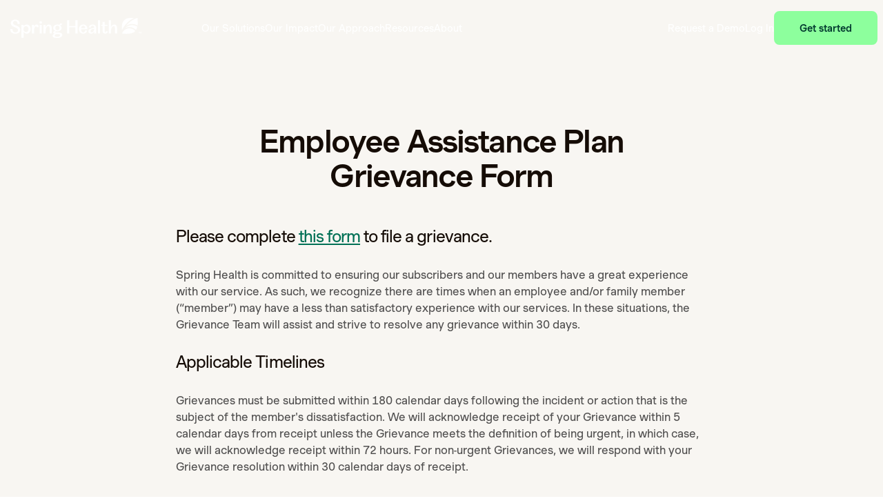

--- FILE ---
content_type: text/html
request_url: https://www.springhealth.com/grievance-form
body_size: 25795
content:
<!DOCTYPE html><!-- This site was created in Webflow. https://webflow.com --><!-- Last Published: Wed Jan 21 2026 18:40:48 GMT+0000 (Coordinated Universal Time) --><html data-wf-domain="www.springhealth.com" data-wf-page="65e0905b4bf17e04c135cc9b" data-wf-site="64270b7f9c4339239e8735f4" data-wf-intellimize-customer-id="117517166" lang="en-US"><head><meta charset="utf-8"/><title>Grievance Form</title><meta content="We recognize there are times when an employee and/or family member (“member”) may have a less than satisfactory experience with our services. In these situations, the Grievance Team will assist and strive to resolve any grievance within 30 days." name="description"/><meta content="Grievance Form" property="og:title"/><meta content="We recognize there are times when an employee and/or family member (“member”) may have a less than satisfactory experience with our services. In these situations, the Grievance Team will assist and strive to resolve any grievance within 30 days." property="og:description"/><meta content="Grievance Form" property="twitter:title"/><meta content="We recognize there are times when an employee and/or family member (“member”) may have a less than satisfactory experience with our services. In these situations, the Grievance Team will assist and strive to resolve any grievance within 30 days." property="twitter:description"/><meta property="og:type" content="website"/><meta content="summary_large_image" name="twitter:card"/><meta content="width=device-width, initial-scale=1" name="viewport"/><meta content="google-site-verification=yybzZxz5imqvFMTrSKLxYcB08vbP1FmWOctjJNH8o-E" name="google-site-verification"/><meta content="Webflow" name="generator"/><link href="https://cdn.prod.website-files.com/64270b7f9c4339239e8735f4/css/spring-health-test.webflow.shared.55ac97e15.min.css" rel="stylesheet" type="text/css" integrity="sha384-VayX4Vh3oEnii4BfmiSK1Hu9PPAa76r2uWe5/znvRwIWSMIb7AcmJ2pxMm2hrbT7" crossorigin="anonymous"/><style>html.w-mod-js:not(.w-mod-ix3) :is(.section-hero-connect-image) {visibility: hidden !important;}</style><script type="text/javascript">!function(o,c){var n=c.documentElement,t=" w-mod-";n.className+=t+"js",("ontouchstart"in o||o.DocumentTouch&&c instanceof DocumentTouch)&&(n.className+=t+"touch")}(window,document);</script><link href="https://cdn.prod.website-files.com/64270b7f9c4339239e8735f4/645d1b2c6e7a14ed4e34bd04_spring_health_favicon_32x32.png" rel="shortcut icon" type="image/x-icon"/><link href="https://cdn.prod.website-files.com/64270b7f9c4339239e8735f4/645d1b3102f5180daf36010f_spring_health_favicon_256x256.png" rel="apple-touch-icon"/><link href="https://www.springhealth.com/grievance-form" rel="canonical"/><style>.anti-flicker, .anti-flicker * {visibility: hidden !important; opacity: 0 !important;}</style><style>[data-wf-hidden-variation], [data-wf-hidden-variation] * {
        display: none !important;
      }</style><script type="text/javascript">if (localStorage.getItem('intellimize_data_tracking_type') !== 'optOut') { localStorage.removeItem('intellimize_opt_out_117517166'); } if (localStorage.getItem('intellimize_data_tracking_type') !== 'optOut') { localStorage.setItem('intellimize_data_tracking_type', 'optOut'); }</script><script type="text/javascript">(function(e){var s={r:[]};e.wf={r:s.r,ready:t=>{s.r.push(t)}}})(window)</script><script type="text/javascript">(function(e,t,p){var n=document.documentElement,s={p:[],r:[]},u={p:s.p,r:s.r,push:function(e){s.p.push(e)},ready:function(e){s.r.push(e)}};e.intellimize=u,n.className+=" "+p,setTimeout(function(){n.className=n.className.replace(RegExp(" ?"+p),"")},t)})(window, 4000, 'anti-flicker')</script><link href="https://cdn.intellimize.co/snippet/117517166.js" rel="preload" as="script"/><script type="text/javascript">var wfClientScript=document.createElement("script");wfClientScript.src="https://cdn.intellimize.co/snippet/117517166.js",wfClientScript.async=!0,wfClientScript.onerror=function(){document.documentElement.className=document.documentElement.className.replace(RegExp(" ?anti-flicker"),"")},document.head.appendChild(wfClientScript);</script><link href="https://api.intellimize.co" rel="preconnect" crossorigin="true"/><link href="https://log.intellimize.co" rel="preconnect" crossorigin="true"/><link href="https://117517166.intellimizeio.com" rel="preconnect"/><link href="https://cdn.jsdelivr.net/npm/select2@4.1.0-rc.0/dist/css/select2.min.css" rel="stylesheet" />
<!-- Getting hostname -->
<script>const hostnamestring = window.location.hostname;</script>

<!-- Mixpanel Integration -->
<script type="text/javascript">
    (function(f,b){if(!b.__SV){var e,g,i,h;window.mixpanel=b;b._i=[];b.init=function(e,f,c){function g(a,d){var b=d.split(".");2==b.length&&(a=a[b[0]],d=b[1]);a[d]=function(){a.push([d].concat(Array.prototype.slice.call(arguments,0)))}}var a=b;"undefined"!==typeof c?a=b[c]=[]:c="mixpanel";a.people=a.people||[];a.toString=function(a){var d="mixpanel";"mixpanel"!==c&&(d+="."+c);a||(d+=" (stub)");return d};a.people.toString=function(){return a.toString(1)+".people (stub)"};i="disable time_event track track_pageview track_links track_forms track_with_groups add_group set_group remove_group register register_once alias unregister identify name_tag set_config reset opt_in_tracking opt_out_tracking has_opted_in_tracking has_opted_out_tracking clear_opt_in_out_tracking start_batch_senders people.set people.set_once people.unset people.increment people.append people.union people.track_charge people.clear_charges people.delete_user people.remove".split(" ");
        for(h=0;h<i.length;h++)g(a,i[h]);var j="set set_once union unset remove delete".split(" ");a.get_group=function(){function b(c){d[c]=function(){call2_args=arguments;call2=[c].concat(Array.prototype.slice.call(call2_args,0));a.push([e,call2])}}for(var d={},e=["get_group"].concat(Array.prototype.slice.call(arguments,0)),c=0;c<j.length;c++)b(j[c]);return d};b._i.push([e,f,c])};b.__SV=1.2;e=f.createElement("script");e.type="text/javascript";e.async=!0;e.src="undefined"!==typeof MIXPANEL_CUSTOM_LIB_URL?
        MIXPANEL_CUSTOM_LIB_URL:"file:"===f.location.protocol&&"//cdn.mxpnl.com/libs/mixpanel-2-latest.min.js".match(/^\/\//)?"https://cdn.mxpnl.com/libs/mixpanel-2-latest.min.js":"//cdn.mxpnl.com/libs/mixpanel-2-latest.min.js";g=f.getElementsByTagName("script")[0];g.parentNode.insertBefore(e,g)}})(document,window.mixpanel||[]);

    console.log(window.location.hostname);
    if(hostnamestring.includes("springhealth.com")){
        mixpanel.init('fb0779c9b9ba6215eca3a1b769d9b1e4', {cross_subdomain_cookie:true,record_sessions_percent: 100, record_heatmap_data: true});
        console.log('mixpanel connecting to prod');
    }else{
        mixpanel.init('cf312e412301d6b473459c3363f597d2', {cross_subdomain_cookie:true,});
        console.log('mixpanel connecting to staging');
    }

    const emailRegex = /email=[^&]*/;
    const phoneNumberRegex = /phone_number=[^&]*/;
    const phoneRegex = /phone=[^&]*/;
    const countryRegex = /country=[^&]*/;
    const sanitizeQuery = (url) => url.replace(new RegExp(emailRegex, 'g'), 'email=REDACTED').replace(new RegExp(phoneNumberRegex, 'g'),'phone_number=REDACTED').replace(new RegExp(phoneRegex, 'g'),'phone_number=REDACTED').replace(new RegExp(countryRegex, 'g'), 'country=REDACTED');

 
  function getPlatform() {
    return window.matchMedia("(max-width: 768px)").matches ? "Mobile web" : "Desktop web";
  }

document.addEventListener("click", function(event) {

  const buttons = document.querySelectorAll(".newmemberlogin, .sign-in");

  buttons.forEach(button => {
    button.addEventListener("click", function () {
      mixpanel.track('Button Clicked', { 
        page: window.location.pathname, 
        type: 'Member Login or Sign Up', 
        data_source: 'Spring Health Marketing Main', 
        data_source_version: 'v2', 
        '$current_url': sanitizeQuery(window.location.href), 
        '$referrer': sanitizeQuery(document.referrer),
        platform: getPlatform()
      });
    });
  });

  let linkElement = event.target.closest('a');

  if (linkElement) {
    console.log('Link Clicked');
    mixpanel.track('Link Clicked', {
      page: window.location.pathname,
      type: linkElement.textContent.trim(),
      to: linkElement.href,
      location: linkElement.className || '',
      data_source: 'Spring Health Marketing Main',
      data_source_version: 'v2',
      '$current_url': sanitizeQuery(window.location.href),
      '$referrer': sanitizeQuery(document.referrer),
      platform: getPlatform()
    });
  }
});


</script>

<style>
  * {
    scroll-margin-top: 7.5rem
  }
  
  html {
    scroll-behavior: smooth;
  }

  @media (prefers-reduced-motion: reduce) {
    html {
      scroll-behavior: auto;
    }
  }
  
  [data-component-id="disclaimer"].disclaimer {
    height: 0;
    padding-block: 0;
  }
  
  .mental-wellness-sleder__wrapper{
  	isolation: isolate;
  }
  
    .section__content_rich-text p {
		color: #ffffff!important;
  }
  .request-demo .section__content_rich-text p {
		color: var(--gray-3)!important;
  }
</style>

<!-- animations for kis-animate -->
<style>
  
  @keyframes fade-in {
  0% {
    opacity: 0;
  }
  100% {
    opacity: 1;
  }
}
@media (prefers-reduced-motion: no-preference) {
  [data-a-type="fade-in"]:not([data-a-state="running"], [data-a-state="finished"]) {
    opacity: 0;
  }
  [data-a-type="fade-in"][data-a-state="running"] {
    animation: fade-in ease;
  }
  [data-a-type="fade-in"][data-a-state="finished"] {
    opacity: 1;
  }
}
@keyframes slide-in-from-bottom {
  0% {
    opacity: 0;
    transform: translateY(80px);
  }
  100% {
    opacity: 1;
    transform: translateY(0);
  }
}
@media (prefers-reduced-motion: no-preference) {
  [data-a-type="slide-in-from-bottom"]:not([data-a-state="running"], [data-a-state="finished"]) {
    opacity: 0;
    transform: translateY(80px);
  }
  [data-a-type="slide-in-from-bottom"][data-a-state="running"] {
    animation: slide-in-from-bottom ease;
  }
  [data-a-type="slide-in-from-bottom"][data-a-state="finished"] {
    opacity: 1;
    transform: translateY(0);
  }
}
@keyframes slide-in-from-right {
    0% {
      opacity: 0;
      transform: translateX(80px);
    }
    100% {
      opacity: 1;
      transform: translateX(0);
    }
  }

@media (prefers-reduced-motion: no-preference) {
    [data-a-type="slide-in-from-right"]:not([data-a-state="running"], [data-a-state="finished"]) {
      opacity: 0;
      transform: translateX(80px);
    }
    [data-a-type="slide-in-from-right"][data-a-state="running"] {
      animation: slide-in-from-right ease;
    }
    [data-a-type="slide-in-from-right"][data-a-state="finished"] {
      opacity: 1;
      transform: translateX(0);
    }
  }
@media (prefers-reduced-motion: no-preference) {
  [data-a-text-type="slide-in-from-bottom"] [data-a-text-word] {
    display: inline-block;
    white-space: nowrap;
  }
  [data-a-text-type="slide-in-from-bottom"] [data-a-text-symbol] {
    display: inline-block;
  }
  [data-a-text-type="slide-in-from-bottom"]:not([data-a-text-state="running"], [data-a-text-state="finished"])
    [data-a-text-symbol] {
    opacity: 0;
    transform: translateY(80px);
  }
  [data-a-text-type="slide-in-from-bottom"]:is([data-a-text-state="running"], [data-a-text-state="finished"])
    [data-a-text-symbol] {
    opacity: 1;
    transform: translateY(0px);
  }
}
@media (prefers-reduced-motion: no-preference) {
  [data-a-text-type="slide-in-from-bottom-mask"] [data-a-text-word] {
    display: inline-block;
    overflow-y: clip;
    white-space: nowrap;
  }
  [data-a-text-type="slide-in-from-bottom-mask"] [data-a-text-symbol] {
    display: inline-block;
  }
  [data-a-text-type="slide-in-from-bottom-mask"]:not([data-a-text-state="running"], [data-a-text-state="finished"])
    [data-a-text-symbol] {
    transform: translateY(80px);
  }
  [data-a-text-type="slide-in-from-bottom-mask"]:is([data-a-text-state="running"], [data-a-text-state="finished"])
    [data-a-text-symbol] {
    transform: translateY(0px);
  }
}

@keyframes zoom-out {
    0% {
        transform: scale(1.4);
    }

    100% {
        transform: scale(1.1);
    }
}

@media (prefers-reduced-motion: no-preference) {
    [data-a-type="zoom-out"]:not([data-a-state="running"], [data-a-state="finished"]) {
        transform: scale(1.4);
    }

    [data-a-type="zoom-out"][data-a-state="running"] {
        animation: zoom-out ease;
    }

    [data-a-type="zoom-out"][data-a-state="finished"] {
        transform: scale(1.1);
    }
}
  
.w-editor-body [data-a-type="slide-in-from-bottom"]:not([data-a-state="running"], [data-a-state="finished"]) {
    opacity: 1;
    transform: translateY(0);
  }
  .w-editor-body [data-a-type="slide-in-from-right"]:not([data-a-state="running"], [data-a-state="finished"]) {
    opacity: 1;
    transform: translateY(0);
  }
  .w-editor-body [data-a-type="zoom-out"]:not([data-a-state="running"], [data-a-state="finished"]) {
    transform: scale(1.1);
  }
  .w-editor-body [data-a-type="fade-in"]:not([data-a-state="running"], [data-a-state="finished"]) {
    opacity: 1;
  }
  /* hide bullets for accordian*/
  [data-component-id=solution-accordion][data-accordian-bullet=hidden] [data-role=accordion]::before{
  	display: none;
  }
  [data-component-id=solution-accordion][data-accordian-bullet=hidden] [data-role=accordion-summary]{
    padding-right: 1.5rem;
    position: relative;
  }
  [data-component-id=solution-accordion][data-accordian-bullet=hidden] [data-role=accordion-summary]::after{
    content: "";
    font-family: webflow-icons !important;
    position: absolute;
    right: 0;
    top: 50%;
    transform: translateY(-50%) rotate(0deg);
    transition: transform 0.3s ease;
    font-size: 1rem;
    display: inline-block;
  }
  [data-component-id=solution-accordion][data-accordian-bullet=hidden] [data-role=accordion].js--open [data-role=accordion-summary]::after{
    transform: translateY(-50%) rotate(180deg);
  }
</style>
<!-- Google Tag Manager -->
<script>(function(w,d,s,l,i){w[l]=w[l]||[];w[l].push({'gtm.start':
new Date().getTime(),event:'gtm.js'});var f=d.getElementsByTagName(s)[0],
j=d.createElement(s),dl=l!='dataLayer'?'&l='+l:'';j.async=true;j.src=
'https://www.googletagmanager.com/gtm.js?id='+i+dl;f.parentNode.insertBefore(j,f);
})(window,document,'script','dataLayer','GTM-NXF3KZB');</script>
<!-- End Google Tag Manager -->

<!-- Hotjar Tracking Code for https://springhealth.com/ -->
<script>
if (window.location.href.indexOf("https://www.springhealth.com/first-step") === -1) {
    // Hotjar
        (function(h,o,t,j,a,r){
        h.hj=h.hj||function(){(h.hj.q=h.hj.q||[]).push(arguments)};
        h._hjSettings={hjid:2685732,hjsv:6};
        a=o.getElementsByTagName('head')[0];
        r=o.createElement('script');r.async=1;
        r.src=t+h._hjSettings.hjid+j+h._hjSettings.hjsv;
        a.appendChild(r);
    })(window,document,'https://static.hotjar.com/c/hotjar-','.js?sv=');
}
</script>

<!-- Facebook Tag -->
<meta name="facebook-domain-verification" content="i3qefj7qpmwq93upan14glic02xcmh" /> 
<!-- End Facebook Tag --> 
<style>
@media screen and (min-width: 1280px) {
    .memberlogin-dropdown {
        --color-primary-1: #01382E;
    }

    .header-dark .memberlogin-dropdown:hover,
    .header-dark .memberlogin-dropdown {
        border-color: currentColor;
    }

    .header-dark .memberlogin-dropdown:hover .memberlogin-dropdown-toggle:not(.w--open) {
        color: var(--color-primary-1);
    }

    .memberlogin-dropdown:hover .memberlogin-dropdown-toggle.w--open .member-login-text {
        text-decoration: underline;
    }

    .header-dark .memberlogin-dropdown-toggle {
        color: var(--color-primary-1);
        border-color: var(--color-primary-1);
    }

    .memberlogin-dropdown-toggle:hover, .memberlogin-dropdown-toggle.w--open {
        border-color: #068262 !important;
        background-color: #068262;
        color: #fff;
    }
  
    .memberlogin-dropdown-toggle:hover, .memberlogin-dropdown-toggle.w--open {
        border-color: #068262 !important;
        background-color: #068262;
        color: #fff !important;
    }
  
  	.memberlogin-dropdown-toggle.w--open .dropdown-icon {
  		transform: scaleY(-1);
	}

    .memberlogin-dropdown .newmemberlogin {
        border: 2px solid var(--color-primary-1);
        width: 100%;
        justify-content: center;
    }
}
</style>

<style>
    @media screen and (max-width: 992px) {
        .header__navbar .menu {
            height: auto;
            max-height: 100dvh;
            min-height: 100dvh;
            overflow: auto;
        }

        .header__navbar-button_wrapper {
            overflow-y: visible;
        }

        .navigation-container {
            height: 100dvh;
        }

        .header__navbar .navigation__dropdown {
            display: none;
        }

        .navigation__item.js--active .header__navbar .navigation__dropdown {
            display: block;
        }
    }
  
    @media screen and (max-width: 992px) {
        .header__navbar-button_wrapper {
            overflow-y: visible;
            background: #F8F6F2;
            position: fixed;
            bottom: 0;
            left: 0;
            width: 100%;
            padding: 1.25rem 1.25rem 3rem;
            margin: 0 auto;
            box-shadow: 0px -10px 20px -15px rgba(0, 0, 0, 0.1);
        }

        .navigation-container {
            max-height: calc(100vh - 400px);
            overflow-y: auto;
        }

        .navigation-container .navigation {
            width: 100%;
            padding-right: 0;
            margin-right: 0;
        }
    }

</style>
<style>
.header__navbar {
  position: absolute;
  top: 0;
  width: 100%;
  z-index: 9999;
  transition: none;
  box-shadow: 0 0 0 rgba(0, 0, 0, 0); 
  opacity: 1;
}

.header__navbar .navigation__link,
.memberlogin-dropdown-toggle,
.logo__embed svg {
  transition: all 0.3s ease;
}

.header__navbar.navbar-scrolled {
  position: fixed;
  background-color: #f8f6f2;
  box-shadow: 0 4px 12px rgba(0, 0, 0, 0.1); /* Smooth drop shadow */
  opacity: 1;
}

.header__navbar.navbar-scrolled .navigation__link {
  color: #150c06;
}
.header__navbar.navbar-scrolled .burger__line {
  background-color: #01382e;
}

.header__navbar.navbar-scrolled .memberlogin-dropdown-toggle {
  color: #01382E;
  border-color: #01382E;
}

.header__navbar.navbar-scrolled .logo__embed svg {
  color: #01382e;
  fill: #01382e;
}

</style>
<script>
document.addEventListener('DOMContentLoaded', function () {
  const navbar = document.querySelector('.header__navbar');
  if (!navbar) return; // Safety check

  function updateNavbarState() {
    if (window.scrollY > 0) {
      navbar.classList.add('navbar-scrolled');
    } else {
      navbar.classList.remove('navbar-scrolled');
    }
  }

  // Immediately check scroll position on load
  updateNavbarState();

  // Enable transitions smoothly after first frame
  requestAnimationFrame(() => {
    navbar.style.transition = 'background-color 0.3s ease, box-shadow 0.3s ease, transform 0.3s ease, opacity 0.3s ease';
  });

  // Update navbar on scroll
  window.addEventListener('scroll', updateNavbarState);
});
</script>
</head><body class="body"><div class="core header-dark"><header data-section="navigation" data-component-id="header" data-name="header" class="header"><div id="skip-link" data-component-id="skip-navigation" tabindex="0" class="skip-navigation"><div>Skip navigation</div></div><div data-name="" class="header__navbar"><div class="container container--flex-space-between container--nav-width"><a aria-label="link to home page" data-wf-native-id-path="7d364005-8a0f-6973-a9db-72290545165e:6cb8c570-3d48-6cce-5a5b-066a2841c737" data-wf-ao-click-engagement-tracking="true" data-wf-element-id="6cb8c570-3d48-6cce-5a5b-066a2841c737" data-wf-component-context="%5B%7B%22componentId%22%3A%22a2e833c1-d08a-2c1b-1627-c037d73e0404%22%2C%22instanceId%22%3A%227d364005-8a0f-6973-a9db-72290545165e%22%7D%5D" href="/" class="logo padding w-inline-block"><div class="logo__embed w-embed"><svg viewBox="0 0 722.8 110.1" fill="currentcolor" height="100%" width="100%" xmlns="http://www.w3.org/2000/svg">
<path d="M27.9,86.4c-9.5,0-16.5-2.2-21-6.7-4.6-4.5-6.8-10.8-6.8-18.8h11.9c0,6,1.3,10.6,4,13.8,2.7,3.2,6.7,4.8,12,4.8s8-1.1,10.8-3.2c2.7-2.1,4.1-5.1,4.1-9s-.8-5.5-2.5-7.7c-1.7-2.2-4.5-4.1-8.4-5.6l-9.7-3.9c-6.9-2.8-11.7-5.9-14.6-9.3-2.9-3.5-4.3-7.4-4.3-11.9s.6-5.5,1.8-7.9c1.2-2.4,2.8-4.4,4.9-6.1,2.1-1.7,4.7-3,7.6-4,3-1,6.3-1.4,9.9-1.4s7,.5,10,1.4c3,.9,5.5,2.2,7.6,3.9,2.1,1.7,3.8,3.7,4.9,6.1,1.2,2.4,1.8,5.1,1.8,7.9s-.2,3-.5,4.8l-11.8-1.2c0-.5.1-1,.2-1.4,0-.5,0-.9,0-1.4,0-4.2-1.1-7.4-3.2-9.7-2.2-2.3-5.1-3.4-9-3.4s-6.6,1-8.8,2.9c-2.3,1.9-3.4,4.5-3.4,7.7s.8,4.7,2.4,6.8c1.6,2,4.6,3.9,8.8,5.6l9.9,3.9c6.6,2.6,11.4,5.7,14.3,9.4,2.9,3.6,4.3,7.9,4.3,12.7s-2.4,11.6-7.1,15.4c-4.7,3.7-11.3,5.6-19.8,5.6h0ZM61.9,109.1h11.7v-33.3c1.6,3.1,4,5.7,7.1,7.6,3.1,2,6.6,3,10.4,3s6-.6,8.6-1.9c2.6-1.3,4.9-3,6.8-5.3,1.9-2.3,3.4-4.9,4.5-8,1.1-3.1,1.6-6.4,1.6-9.9s-.6-6.8-1.6-9.9c-1.1-3-2.6-5.7-4.5-7.9-1.9-2.3-4.2-4-6.8-5.3-2.6-1.3-5.5-1.9-8.6-1.9s-7.3,1-10.4,3c-3.1,2-5.5,4.5-7.1,7.6v-9.2h-11.7v71.4h0ZM87,77.7c-2,0-3.9-.4-5.7-1.2-1.7-.8-3.2-2-4.5-3.4-1.2-1.5-2.2-3.2-2.9-5.2-.7-2-1.1-4.2-1.1-6.5s.4-4.5,1.1-6.5c.7-2,1.7-3.7,2.9-5.2,1.2-1.5,2.7-2.6,4.5-3.4,1.7-.8,3.7-1.2,5.7-1.2s3.8.4,5.5,1.2c1.7.8,3.1,2,4.3,3.4,1.2,1.5,2.1,3.2,2.8,5.2.7,2,1,4.1,1,6.5s-.3,4.5-1,6.5c-.7,2-1.6,3.8-2.8,5.2-1.2,1.5-2.6,2.6-4.3,3.4-1.7.8-3.5,1.2-5.5,1.2h0ZM144.5,50.3l11.8,1.2c.3-1.8.3-3.7,0-5.5-.2-1.8-.8-3.4-1.6-4.9-.8-1.4-2-2.6-3.4-3.5-1.5-.9-3.3-1.3-5.5-1.3-3.7,0-6.7,1.2-9,3.6-2.3,2.4-4.1,5.4-5.3,9v-11.2h-11.7v47.3h11.7v-15.7c0-4,.3-7.4,1-10.4.7-3,1.5-5.4,2.5-7.4,1-1.9,2.2-3.4,3.4-4.3,1.2-.9,2.4-1.4,3.5-1.4s1.7.4,2.2,1.1c.5.7.6,1.8.4,3.4h0ZM172.8,29.4c1.3-1.3,1.9-2.9,1.9-5s-.6-3.7-1.9-5c-1.3-1.3-3-1.9-5.1-1.9s-3.8.6-5.1,1.9c-1.3,1.3-1.9,2.9-1.9,5s.6,3.7,1.9,5c1.3,1.3,3,1.9,5.1,1.9s3.8-.6,5.1-1.9ZM161.9,85h11.7v-47.4h-11.7v47.4h0ZM194.7,85v-7c0-10.2,1.3-18.2,4-23.9,2.6-5.7,6.4-8.5,11.2-8.5s4.2.9,5.3,2.5c1.1,1.7,1.6,4.4,1.6,8.2v28.7h11.7v-28.7c0-6.4-1.3-11.4-4-14.8-2.7-3.5-6.5-5.2-11.6-5.2-8.6,0-14.7,5.3-18.2,15.8v-14.4h-11.7v47.4h11.7ZM259.6,73.7c3.4,0,6.5-.5,9.3-1.4,2.8-1,5.3-2.3,7.3-3.9,2-1.7,3.6-3.6,4.8-5.9,1.1-2.3,1.7-4.8,1.7-7.5s-.7-5.7-2.2-8.2c-1.4-2.5-3.6-4.6-6.4-6.3,1.7-.1,3.3-.5,4.8-1,1.5-.5,2.8-1.2,3.9-2,1.1-.8,2-1.7,2.6-2.7.6-1,1-2.1,1-3.2l-11.9-1.6c0,4.9-2,7.4-6,7.4s-4.9-1.1-8.8-1.1-6.4.5-9.2,1.4c-2.8.9-5.3,2.2-7.3,3.9-2,1.7-3.6,3.6-4.8,5.9-1.1,2.3-1.7,4.8-1.7,7.5s1,6.8,2.9,9.6c1.9,2.8,4.6,5,8,6.6-3.7.9-6.4,2.1-8.1,3.7-1.7,1.5-2.6,3.3-2.6,5.2s.8,2.9,2.3,4c1.5,1.1,4,1.9,7.2,2.3-4.2,1-7.4,2.5-9.8,4.7-2.4,2.1-3.5,4.6-3.5,7.4s2.2,6.4,6.5,8.5c4.3,2.1,10.2,3.1,17.6,3.1s16.5-1.5,21.6-4.6c5.1-3.1,7.6-7.2,7.6-12.4s-2.1-7.5-6.3-9.9c-4.2-2.3-10.3-3.5-18.3-3.5h-4.2c-3.7,0-6.3-.2-7.7-.7-1.4-.5-2.1-1.2-2.1-2.1s.1-.7.3-1.1c.2-.4.7-.7,1.5-1.1.8-.3,2-.6,3.5-.8,1.5-.2,3.7-.3,6.4-.3h0ZM258.4,103.7c-4.5,0-7.8-.6-10.1-1.9-2.3-1.2-3.4-3.1-3.4-5.2s1.1-4,3.4-5.3c2.3-1.3,5.5-2,9.6-2h4.1c4,0,7.1.5,9.3,1.4,2.1.9,3.2,2.5,3.2,4.6s-1.4,4.5-4.2,6c-2.8,1.6-6.8,2.3-11.9,2.3h0ZM259.7,67.4c-3.8,0-6.7-1.2-8.7-3.6-2-2.4-3-5.4-3-8.9s1-6.5,3-8.8c2-2.4,4.9-3.5,8.7-3.5s6.7,1.2,8.6,3.5c1.9,2.4,2.9,5.3,2.9,8.8s-1,6.5-2.9,8.9c-1.9,2.4-4.8,3.6-8.6,3.6h0ZM325.2,85v-33.9h33.4v33.9h11.9V11.9h-11.9v32.4h-33.4V11.9h-11.9v73.1h11.9ZM390.5,61.8h34.1c.2-3.3,0-6.5-.9-9.5-.8-3-2.1-5.8-4-8.2-1.9-2.4-4.3-4.3-7.2-5.7-2.9-1.4-6.4-2.1-10.4-2.1s-6.6.6-9.5,1.6c-2.9,1.1-5.3,2.7-7.4,4.8-2,2.1-3.6,4.8-4.8,7.9-1.1,3.1-1.7,6.7-1.7,10.8s.5,7.2,1.6,10.2c1.1,3.1,2.7,5.7,4.7,7.9,2,2.2,4.5,3.9,7.4,5.1,2.9,1.2,6,1.8,9.5,1.8,5.5,0,10.2-1.5,14.1-4.6,3.9-3,6.5-7.2,7.8-12.4l-11.1-1.2c-.8,4-2,7-3.8,8.8-1.7,1.9-4.1,2.8-7,2.8s-2.7-.3-4.1-.8c-1.4-.6-2.6-1.5-3.7-3-1.1-1.4-2-3.3-2.6-5.6-.7-2.3-1-5.2-1.1-8.7h0ZM402.2,42.8c3.4,0,5.9,1.1,7.5,3.3,1.6,2.2,2.6,5.5,3,9.8h-21.9c.6-4.7,1.8-8,3.8-10.1,1.9-2,4.5-3.1,7.7-3.1h0ZM473.6,85v-29.1c0-3.3-.5-6.2-1.5-8.6-1-2.4-2.4-4.5-4.2-6.1-1.8-1.6-4-2.8-6.5-3.7-2.5-.8-5.2-1.2-8.2-1.2-6,0-10.8,1.4-14.4,4.3-3.6,2.9-5.6,6.6-6.1,11.3l11.2,1.2c.3-3.1,1.1-5.6,2.5-7.5,1.4-1.9,3.8-2.8,6.7-2.8s5.2,1,6.6,3c1.4,2,2.2,4.9,2.4,8.9-10.2.9-18.1,2.9-23.6,6-5.5,3.1-8.3,7.5-8.3,13.2s1.3,7,3.9,9.2c2.6,2.2,6.1,3.3,10.4,3.3s7.5-1,10.4-2.9c2.9-1.9,5.3-4.8,7.2-8.5v10.1h11.5ZM462,60.2c-.1,2.6-.6,5.1-1.3,7.4-.7,2.3-1.7,4.4-2.9,6.1-1.2,1.8-2.6,3.2-4.2,4.2-1.6,1.1-3.3,1.6-5.2,1.6s-3.6-.6-4.7-1.9c-1.2-1.2-1.8-3-1.8-5.2,0-3.6,1.7-6.5,5.1-8.6,3.4-2.1,8.4-3.4,15-3.7h0ZM494.4,11.9h-11.7v73.1h11.7V11.9ZM522.7,86.4c4.2,0,7.6-1,10.2-3.1,2.5-2.1,4.1-5.1,4.6-9.2l-10.6-1.2c-.1,2.5-.5,4.3-1,5.3-.5,1.1-1.3,1.6-2.5,1.6s-2-.5-2.5-1.6c-.5-1.1-.7-2.9-.7-5.3v-29.1h14.9v-6.1h-14.9v-15.9h-11.7v15.9h-7.7v6.1h7.7v27c0,10.4,4.7,15.6,14.2,15.6h0ZM554.3,85v-7c0-10.2,1.3-18.2,4-23.9,2.6-5.7,6.4-8.5,11.2-8.5s4.2.9,5.3,2.5c1.1,1.7,1.6,4.4,1.6,8.2v28.7h11.7v-28.7c0-6.4-1.3-11.4-4-14.8-2.7-3.5-6.5-5.2-11.6-5.2-8.6,0-14.7,5.3-18.2,15.8V11.9h-11.7v73.1h11.7ZM654.7,25.1c-7.1,6-13.1,12.5-18.1,19,11.3-7.8,24.6-11.9,37.9-11,10.1.7,19.3,4.4,25.9,8.3,0,0,2.5-4.3,1.1-23.9-.8-10.5,0-17.5,0-17.5-9.7.6-33.8,14.1-46.7,25.1h0ZM674.1,39.8c-15.2-1.1-30.5,5.3-42.1,16.8,7.1-4,16.5-7.1,27.9-6.2,15.4,1.2,26.1,9.3,32.4,15.9,3.5-5.2,5.9-11.2,6.9-17.6-6.2-4.2-14.7-8.2-25.1-8.9h0ZM659.4,57.1c-20.7-1.6-33.6,11.8-37.1,16-2.5,3-4.6,6.5-6.2,10.2-.2.6-.4,1.2-.6,1.8,0,0,16.5,3.6,41.8.8,25.4-2.8,30.7-14.3,30.7-14.3-5.3-5.7-14.8-13.3-28.7-14.4h0ZM650.4,19.9c9.6-8.1,20.4-14.8,31.9-19.9l-25.1.2c-23.4.1-42.2,19.2-42.1,42.6l.2,24.1c6.5-14.4,17.3-31.9,35.1-47h0ZM705.5,77.5h2.9v7.6h1.2v-7.6h2.9v-1.1h-7v1.1ZM720.8,76.4l-2.4,7.3h-.1l-2.4-7.3h-2v8.7h1.1v-7.3h.1l2.5,7.3h1.5l2.5-7.3h.1v7.3h1.2v-8.7h-2Z"/>
</svg></div></a><nav data-name="side-navigation" class="menu menu-wide"><div class="navigation-container navigation-container-wide"><ul data-nav="parent" role="list" class="navigation additional-padding w-list-unstyled"><li data-nav="item" class="navigation__item"><div class="navigation__link-wrapper"><img src="https://cdn.prod.website-files.com/64270b7f9c4339239e8735f4/64270b7f9c4339244e87366e_aroww-right-drop-img.svg" loading="lazy" alt="Icon arrow right" class="navigation__arrow-right"/><a href="#" data-nav="trigger" data-wf-native-id-path="7d364005-8a0f-6973-a9db-72290545165e:6cb8c570-3d48-6cce-5a5b-066a2841c73f" data-wf-ao-click-engagement-tracking="true" data-wf-element-id="6cb8c570-3d48-6cce-5a5b-066a2841c73f" data-wf-component-context="%5B%7B%22componentId%22%3A%22a2e833c1-d08a-2c1b-1627-c037d73e0404%22%2C%22instanceId%22%3A%227d364005-8a0f-6973-a9db-72290545165e%22%7D%5D" class="navigation__link">Our Solutions</a></div><div data-nav="content" class="navigation__dropdown hide"><div tabindex="0" class="navigation__dropdown_icon-arrow"><img src="https://cdn.prod.website-files.com/64270b7f9c4339239e8735f4/64270b7f9c433900e9873671_aroww-left-img.svg" loading="lazy" alt="Arrow pointing left" class="image"/></div><div class="navigation__dropdown_heading-mobile">Our Solution</div><div class="navigation__dropdown-inner"><div class="navigation__dropdown-column navigation__dropdown-column--35 navigation__dropdown-column__darck"><div class="navigation__dropdown-card_wrapper"><div class="navigation__dropdown-card"><div class="navigation__dropdown_heading-primary">Our Solutions</div><div class="navigation__dropdown-card_paragraph-wrapper"><p class="navigation__dropdown-paragraph">Proven to make a real difference in people’s lives all while delivering net positive ROI</p></div><div class="navigation__dropdown-card_button-wrapper"><a data-wf-native-id-path="7d364005-8a0f-6973-a9db-72290545165e:6cb8c570-3d48-6cce-5a5b-066a2841c750" data-wf-ao-click-engagement-tracking="true" data-wf-element-id="6cb8c570-3d48-6cce-5a5b-066a2841c750" data-wf-component-context="%5B%7B%22componentId%22%3A%22a2e833c1-d08a-2c1b-1627-c037d73e0404%22%2C%22instanceId%22%3A%227d364005-8a0f-6973-a9db-72290545165e%22%7D%5D" href="/eap" class="button button--secondary button--small w-inline-block"><div class="button__text">Learn more</div></a></div><div class="card-photo__line-wrapper card-photo__line-wrappe--navigation__dropdown"><div class="card-photo__line card__line--accent3-color"></div><div class="card-photo__line card__line--accent2-color"></div></div></div></div></div><div class="navigation__dropdown-column navigation__dropdown-column__light navigation__dropdown-column--padding-x-large"><div class="navigation__dropdown-link-wrapper"><div class="navigation__dropdown-box"><div class="navigation__dropdown-heading_italic navigation__dropdown-heading_italic--margin-bot-om-mobile-small">Who we serve</div><div class="navigation__dropdown-list"><div class="navigation__dropdown-list_item"><a data-wf-native-id-path="7d364005-8a0f-6973-a9db-72290545165e:6cb8c570-3d48-6cce-5a5b-066a2841c75d" data-wf-ao-click-engagement-tracking="true" data-wf-element-id="6cb8c570-3d48-6cce-5a5b-066a2841c75d" data-wf-component-context="%5B%7B%22componentId%22%3A%22a2e833c1-d08a-2c1b-1627-c037d73e0404%22%2C%22instanceId%22%3A%227d364005-8a0f-6973-a9db-72290545165e%22%7D%5D" href="/solutions/for-employers" class="navigation__dropdown-list_link">For Employers</a></div><div class="navigation__dropdown-list_item"><a data-wf-native-id-path="7d364005-8a0f-6973-a9db-72290545165e:6cb8c570-3d48-6cce-5a5b-066a2841c760" data-wf-ao-click-engagement-tracking="true" data-wf-element-id="6cb8c570-3d48-6cce-5a5b-066a2841c760" data-wf-component-context="%5B%7B%22componentId%22%3A%22a2e833c1-d08a-2c1b-1627-c037d73e0404%22%2C%22instanceId%22%3A%227d364005-8a0f-6973-a9db-72290545165e%22%7D%5D" href="/solutions/for-health-plans" class="navigation__dropdown-list_link">For Health Plans</a></div><div class="navigation__dropdown-list_item"><a data-wf-native-id-path="7d364005-8a0f-6973-a9db-72290545165e:6cb8c570-3d48-6cce-5a5b-066a2841c763" data-wf-ao-click-engagement-tracking="true" data-wf-element-id="6cb8c570-3d48-6cce-5a5b-066a2841c763" data-wf-component-context="%5B%7B%22componentId%22%3A%22a2e833c1-d08a-2c1b-1627-c037d73e0404%22%2C%22instanceId%22%3A%227d364005-8a0f-6973-a9db-72290545165e%22%7D%5D" href="/solutions/for-channel-partners" class="navigation__dropdown-list_link">For Channel Partners</a></div><div class="navigation__dropdown-list_item"><a data-wf-native-id-path="7d364005-8a0f-6973-a9db-72290545165e:6cb8c570-3d48-6cce-5a5b-066a2841c766" data-wf-ao-click-engagement-tracking="true" data-wf-element-id="6cb8c570-3d48-6cce-5a5b-066a2841c766" data-wf-component-context="%5B%7B%22componentId%22%3A%22a2e833c1-d08a-2c1b-1627-c037d73e0404%22%2C%22instanceId%22%3A%227d364005-8a0f-6973-a9db-72290545165e%22%7D%5D" href="/solutions/for-brokers-consultants" class="navigation__dropdown-list_link">For Consultants</a></div><div class="navigation__dropdown-list_item"><a data-wf-native-id-path="7d364005-8a0f-6973-a9db-72290545165e:6cb8c570-3d48-6cce-5a5b-066a2841c769" data-wf-ao-click-engagement-tracking="true" data-wf-element-id="6cb8c570-3d48-6cce-5a5b-066a2841c769" data-wf-component-context="%5B%7B%22componentId%22%3A%22a2e833c1-d08a-2c1b-1627-c037d73e0404%22%2C%22instanceId%22%3A%227d364005-8a0f-6973-a9db-72290545165e%22%7D%5D" href="/solutions/for-providers" class="navigation__dropdown-list_link">For Providers</a></div></div></div><div class="navigation__dropdown-box navigation__dropdown-box--size-small hidden"><div class="navigation__dropdown-heading_italic navigation__dropdown-heading_italic--margin-bot-om-mobile-small">Solutions</div><ul role="list" class="navigation__dropdown-list navigation__dropdown-list--less-gap-mobile w-list-unstyled"><li class="navigation__dropdown-list_item"><a data-wf-native-id-path="7d364005-8a0f-6973-a9db-72290545165e:6cb8c570-3d48-6cce-5a5b-066a2841c777" data-wf-ao-click-engagement-tracking="true" data-wf-element-id="6cb8c570-3d48-6cce-5a5b-066a2841c777" data-wf-component-context="%5B%7B%22componentId%22%3A%22a2e833c1-d08a-2c1b-1627-c037d73e0404%22%2C%22instanceId%22%3A%227d364005-8a0f-6973-a9db-72290545165e%22%7D%5D" href="#" class="navigation__dropdown-list_link">EAP</a></li><li class="navigation__dropdown-list_item"><a data-wf-native-id-path="7d364005-8a0f-6973-a9db-72290545165e:6cb8c570-3d48-6cce-5a5b-066a2841c77a" data-wf-ao-click-engagement-tracking="true" data-wf-element-id="6cb8c570-3d48-6cce-5a5b-066a2841c77a" data-wf-component-context="%5B%7B%22componentId%22%3A%22a2e833c1-d08a-2c1b-1627-c037d73e0404%22%2C%22instanceId%22%3A%227d364005-8a0f-6973-a9db-72290545165e%22%7D%5D" href="#" class="navigation__dropdown-list_link">Application</a></li><li class="navigation__dropdown-list_item"><a data-wf-native-id-path="7d364005-8a0f-6973-a9db-72290545165e:6cb8c570-3d48-6cce-5a5b-066a2841c77d" data-wf-ao-click-engagement-tracking="true" data-wf-element-id="6cb8c570-3d48-6cce-5a5b-066a2841c77d" data-wf-component-context="%5B%7B%22componentId%22%3A%22a2e833c1-d08a-2c1b-1627-c037d73e0404%22%2C%22instanceId%22%3A%227d364005-8a0f-6973-a9db-72290545165e%22%7D%5D" href="#" class="navigation__dropdown-list_link">Integrated Consultants</a></li></ul></div></div></div><div class="navigation__dropdown-column navigation__dropdown-column--padding-x-small navigation__dropdown-column--ight-light navigation__dropdown-column--24"><div class="navigation__dropdown-box"><div class="navigation__dropdown-heading_italic navigation__dropdown-heading_italic--margin-bot-om-mobile-small">What we do</div><div class="navigation__dropdown-list"><div class="navigation__dropdown-list_item"><a data-wf-native-id-path="7d364005-8a0f-6973-a9db-72290545165e:6cb8c570-3d48-6cce-5a5b-066a2841c785" data-wf-ao-click-engagement-tracking="true" data-wf-element-id="6cb8c570-3d48-6cce-5a5b-066a2841c785" data-wf-component-context="%5B%7B%22componentId%22%3A%22a2e833c1-d08a-2c1b-1627-c037d73e0404%22%2C%22instanceId%22%3A%227d364005-8a0f-6973-a9db-72290545165e%22%7D%5D" href="/what-we-do/springlife" class="navigation__dropdown-list_link">SpringLife™</a></div><div class="navigation__dropdown-list_item"><a data-wf-native-id-path="7d364005-8a0f-6973-a9db-72290545165e:6cb8c570-3d48-6cce-5a5b-066a2841c788" data-wf-ao-click-engagement-tracking="true" data-wf-element-id="6cb8c570-3d48-6cce-5a5b-066a2841c788" data-wf-component-context="%5B%7B%22componentId%22%3A%22a2e833c1-d08a-2c1b-1627-c037d73e0404%22%2C%22instanceId%22%3A%227d364005-8a0f-6973-a9db-72290545165e%22%7D%5D" href="/what-we-do/springworks-for-employers" class="navigation__dropdown-list_link">SpringWorks™ for Employers</a></div><div class="navigation__dropdown-list_item"><a data-wf-native-id-path="7d364005-8a0f-6973-a9db-72290545165e:6cb8c570-3d48-6cce-5a5b-066a2841c78b" data-wf-ao-click-engagement-tracking="true" data-wf-element-id="6cb8c570-3d48-6cce-5a5b-066a2841c78b" data-wf-component-context="%5B%7B%22componentId%22%3A%22a2e833c1-d08a-2c1b-1627-c037d73e0404%22%2C%22instanceId%22%3A%227d364005-8a0f-6973-a9db-72290545165e%22%7D%5D" href="/what-we-do/springworks-for-health-plans" class="navigation__dropdown-list_link">SpringWorks™ For Health Plans</a></div></div></div></div></div></div></li><li data-nav="item" class="navigation__item"><div class="navigation__link-wrapper"><img src="https://cdn.prod.website-files.com/64270b7f9c4339239e8735f4/64270b7f9c4339244e87366e_aroww-right-drop-img.svg" loading="lazy" alt="Icon arrow right" class="navigation__arrow-right"/><a data-nav="trigger" data-wf-native-id-path="7d364005-8a0f-6973-a9db-72290545165e:6cb8c570-3d48-6cce-5a5b-066a2841c797" data-wf-ao-click-engagement-tracking="true" data-wf-element-id="6cb8c570-3d48-6cce-5a5b-066a2841c797" data-wf-component-context="%5B%7B%22componentId%22%3A%22a2e833c1-d08a-2c1b-1627-c037d73e0404%22%2C%22instanceId%22%3A%227d364005-8a0f-6973-a9db-72290545165e%22%7D%5D" href="#" class="navigation__link">Our Impact</a></div><div data-nav="content" class="navigation__dropdown hide"><div tabindex="0" class="navigation__dropdown_icon-arrow"><img src="https://cdn.prod.website-files.com/64270b7f9c4339239e8735f4/64270b7f9c433900e9873671_aroww-left-img.svg" loading="lazy" alt="Arrow pointing left" class="image"/></div><div class="navigation__dropdown_heading-mobile-wrapper"><div class="navigation__dropdown_heading-mobile">Our Impact</div></div><div class="navigation__dropdown-inner"><div class="navigation__dropdown-column navigation__dropdown-column__light navigation__dropdown-column--padding-x-large navigation__dropdown-column--35"><div class="navigation__dropdown-box navigation__dropdown-box--size-large"><div class="navigation__dropdown-heading_italic navigation__dropdown-heading_italic--margin-bot-om-mobile-large">Discover potential ROI</div><ul role="list" class="navigation__dropdown-list w-list-unstyled"><li class="navigation__dropdown-list_item"><a data-wf-native-id-path="7d364005-8a0f-6973-a9db-72290545165e:6cb8c570-3d48-6cce-5a5b-066a2841c7a6" data-wf-ao-click-engagement-tracking="true" data-wf-element-id="6cb8c570-3d48-6cce-5a5b-066a2841c7a6" data-wf-component-context="%5B%7B%22componentId%22%3A%22a2e833c1-d08a-2c1b-1627-c037d73e0404%22%2C%22instanceId%22%3A%227d364005-8a0f-6973-a9db-72290545165e%22%7D%5D" href="/our-impact" class="navigation__dropdown-list_link">Our Impact</a><p class="navigation__dropdown-paragraph">Discover validated clinical outcomes and financial ROI</p></li><li class="navigation__dropdown-list_item"><a data-wf-native-id-path="7d364005-8a0f-6973-a9db-72290545165e:6cb8c570-3d48-6cce-5a5b-066a2841c7ab" data-wf-ao-click-engagement-tracking="true" data-wf-element-id="6cb8c570-3d48-6cce-5a5b-066a2841c7ab" data-wf-component-context="%5B%7B%22componentId%22%3A%22a2e833c1-d08a-2c1b-1627-c037d73e0404%22%2C%22instanceId%22%3A%227d364005-8a0f-6973-a9db-72290545165e%22%7D%5D" href="/customers" class="navigation__dropdown-list_link">Our Customers</a><p class="navigation__dropdown-paragraph">Find out how global forward-thinking companies are using Spring Health™.</p></li></ul></div></div><div class="navigation__dropdown-column navigation__dropdown-column--padding-x-small navigation__dropdown-column--ight-light hidden-block-mobile"><div class="w-dyn-list"><div role="list" class="navigation__dropdown-post_wrapper w-dyn-items"><div role="listitem" class="w-dyn-item"><a data-wf-native-id-path="7d364005-8a0f-6973-a9db-72290545165e:6cb8c570-3d48-6cce-5a5b-066a2841c7b3_instance-0" data-wf-ao-click-engagement-tracking="true" data-wf-element-id="6cb8c570-3d48-6cce-5a5b-066a2841c7b3" data-wf-cms-context="%5B%7B%22collectionId%22%3A%2265e0905b4bf17e04c135cc7e%22%2C%22itemId%22%3A%2265e0905b4bf17e04c135d112%22%7D%5D" data-wf-component-context="%5B%7B%22componentId%22%3A%22a2e833c1-d08a-2c1b-1627-c037d73e0404%22%2C%22instanceId%22%3A%227d364005-8a0f-6973-a9db-72290545165e%22%7D%5D" href="/customers/moda-health" class="card-post w-inline-block"><img loading="lazy" src="https://cdn.prod.website-files.com/64270b7f9c43395c1287361d/64a5c77dc4a64d6f452ee4a4_iStock-1368104324.jpg" alt="A Therapist’s Guide for Surviving Holiday Stress" sizes="100vw" srcset="https://cdn.prod.website-files.com/64270b7f9c43395c1287361d/64a5c77dc4a64d6f452ee4a4_iStock-1368104324-p-500.jpg 500w, https://cdn.prod.website-files.com/64270b7f9c43395c1287361d/64a5c77dc4a64d6f452ee4a4_iStock-1368104324.jpg 800w" class="card-post__image-navigation-dropdown"/><h3 class="heading-small heading-small-light-weight">From Vision to Impact: How Moda Health Transformed Behavioral Health Access</h3></a></div><div role="listitem" class="w-dyn-item"><a data-wf-native-id-path="7d364005-8a0f-6973-a9db-72290545165e:6cb8c570-3d48-6cce-5a5b-066a2841c7b3_instance-1" data-wf-ao-click-engagement-tracking="true" data-wf-element-id="6cb8c570-3d48-6cce-5a5b-066a2841c7b3" data-wf-cms-context="%5B%7B%22collectionId%22%3A%2265e0905b4bf17e04c135cc7e%22%2C%22itemId%22%3A%2265e0905b4bf17e04c135ceed%22%7D%5D" data-wf-component-context="%5B%7B%22componentId%22%3A%22a2e833c1-d08a-2c1b-1627-c037d73e0404%22%2C%22instanceId%22%3A%227d364005-8a0f-6973-a9db-72290545165e%22%7D%5D" href="/customers/general-mills" class="card-post w-inline-block"><img loading="lazy" src="https://cdn.prod.website-files.com/64270b7f9c43395c1287361d/64270b7f9c43395c08873bb1_Screenshot%202023-03-28%20at%201.04.31%20PM.png" alt="A Therapist’s Guide for Surviving Holiday Stress" class="card-post__image-navigation-dropdown"/><h3 class="heading-small heading-small-light-weight">How General Mills is Embracing Mental Health</h3></a></div></div></div><div class="navigation__dropdown-post_button-wrapper"><a data-wf-native-id-path="7d364005-8a0f-6973-a9db-72290545165e:6cb8c570-3d48-6cce-5a5b-066a2841c7ba" data-wf-ao-click-engagement-tracking="true" data-wf-element-id="6cb8c570-3d48-6cce-5a5b-066a2841c7ba" data-wf-component-context="%5B%7B%22componentId%22%3A%22a2e833c1-d08a-2c1b-1627-c037d73e0404%22%2C%22instanceId%22%3A%227d364005-8a0f-6973-a9db-72290545165e%22%7D%5D" href="/customers" class="button button--secondary w-inline-block"><div class="button__text">View all client stories</div></a></div></div></div></div></li><li data-nav="item" class="navigation__item"><div class="navigation__link-wrapper"><img src="https://cdn.prod.website-files.com/64270b7f9c4339239e8735f4/64270b7f9c4339244e87366e_aroww-right-drop-img.svg" loading="lazy" alt="Icon arrow right" class="navigation__arrow-right"/><a data-nav="trigger" data-wf-native-id-path="7d364005-8a0f-6973-a9db-72290545165e:6cb8c570-3d48-6cce-5a5b-066a2841c7c0" data-wf-ao-click-engagement-tracking="true" data-wf-element-id="6cb8c570-3d48-6cce-5a5b-066a2841c7c0" data-wf-component-context="%5B%7B%22componentId%22%3A%22a2e833c1-d08a-2c1b-1627-c037d73e0404%22%2C%22instanceId%22%3A%227d364005-8a0f-6973-a9db-72290545165e%22%7D%5D" href="#" class="navigation__link">Our Approach</a></div><div data-nav="content" class="navigation__dropdown hide"><div tabindex="0" class="navigation__dropdown_icon-arrow"><img src="https://cdn.prod.website-files.com/64270b7f9c4339239e8735f4/64270b7f9c433900e9873671_aroww-left-img.svg" loading="lazy" alt="Arrow pointing left" class="image"/></div><div class="navigation__dropdown_heading-mobile-wrapper"><div class="navigation__dropdown_heading-mobile">Our Approach</div></div><div class="navigation__dropdown-inner"><div class="navigation__dropdown-column navigation__dropdown-column__light navigation__dropdown-column--padding-x-large navigation__dropdown-column--35"><div class="navigation__dropdown-box navigation__dropdown-box--size-large"><div class="navigation__dropdown-heading_italic navigation__dropdown-heading_italic--margin-bot-om-mobile-large">Our member-first approach</div><ul role="list" class="navigation__dropdown-list w-list-unstyled"><li class="navigation__dropdown-list_item"><a data-wf-native-id-path="7d364005-8a0f-6973-a9db-72290545165e:6cb8c570-3d48-6cce-5a5b-066a2841c7cf" data-wf-ao-click-engagement-tracking="true" data-wf-element-id="6cb8c570-3d48-6cce-5a5b-066a2841c7cf" data-wf-component-context="%5B%7B%22componentId%22%3A%22a2e833c1-d08a-2c1b-1627-c037d73e0404%22%2C%22instanceId%22%3A%227d364005-8a0f-6973-a9db-72290545165e%22%7D%5D" href="/our-network" class="navigation__dropdown-list_link">Our Care Network</a><p class="navigation__dropdown-paragraph">Meet our community of mental healthcare professionals.</p></li><li class="navigation__dropdown-list_item"><a data-wf-native-id-path="7d364005-8a0f-6973-a9db-72290545165e:6cb8c570-3d48-6cce-5a5b-066a2841c7d4" data-wf-ao-click-engagement-tracking="true" data-wf-element-id="6cb8c570-3d48-6cce-5a5b-066a2841c7d4" data-wf-component-context="%5B%7B%22componentId%22%3A%22a2e833c1-d08a-2c1b-1627-c037d73e0404%22%2C%22instanceId%22%3A%227d364005-8a0f-6973-a9db-72290545165e%22%7D%5D" href="/our-approach" class="navigation__dropdown-list_link">Our Methodology</a><p class="navigation__dropdown-paragraph">Learn more about Precision Mental Healthcare.</p></li><li class="navigation__dropdown-list_item"><a data-wf-native-id-path="7d364005-8a0f-6973-a9db-72290545165e:6cb8c570-3d48-6cce-5a5b-066a2841c7d9" data-wf-ao-click-engagement-tracking="true" data-wf-element-id="6cb8c570-3d48-6cce-5a5b-066a2841c7d9" data-wf-component-context="%5B%7B%22componentId%22%3A%22a2e833c1-d08a-2c1b-1627-c037d73e0404%22%2C%22instanceId%22%3A%227d364005-8a0f-6973-a9db-72290545165e%22%7D%5D" href="/what-we-do/ai" class="navigation__dropdown-list_link">Our Technology</a><p class="navigation__dropdown-paragraph">Explore our safe, ethical use of AI</p></li></ul></div></div><div class="navigation__dropdown-column navigation__dropdown-column--padding-x-small navigation__dropdown-column--ight-light hidden-block-mobile"><div class="w-dyn-list"><div role="list" class="navigation__dropdown-post_wrapper w-dyn-items"><div role="listitem" class="w-dyn-item"><a data-wf-native-id-path="7d364005-8a0f-6973-a9db-72290545165e:6cb8c570-3d48-6cce-5a5b-066a2841c7e1_instance-0" data-wf-ao-click-engagement-tracking="true" data-wf-element-id="6cb8c570-3d48-6cce-5a5b-066a2841c7e1" data-wf-cms-context="%5B%7B%22collectionId%22%3A%2265e0905b4bf17e04c135ccd2%22%2C%22itemId%22%3A%2268250b352139dfff4e46babb%22%7D%5D" data-wf-component-context="%5B%7B%22componentId%22%3A%22a2e833c1-d08a-2c1b-1627-c037d73e0404%22%2C%22instanceId%22%3A%227d364005-8a0f-6973-a9db-72290545165e%22%7D%5D" href="/blog/continuous-care-model-mental-healthcare" class="card-post w-inline-block"><img loading="lazy" src="https://cdn.prod.website-files.com/64270b7f9c43395c1287361d/68377033a81c8a527cc62c4a_SH25_Blog_Images_AI-MX-405x405.png" alt="A Therapist’s Guide for Surviving Holiday Stress" sizes="100vw" srcset="https://cdn.prod.website-files.com/64270b7f9c43395c1287361d/68377033a81c8a527cc62c4a_SH25_Blog_Images_AI-MX-405x405-p-500.png 500w, https://cdn.prod.website-files.com/64270b7f9c43395c1287361d/68377033a81c8a527cc62c4a_SH25_Blog_Images_AI-MX-405x405.png 810w" class="card-post__image-navigation-dropdown"/><h3 class="heading-small heading-small-light-weight">Introducing Continuous Care: A New Model of Mental Healthcare</h3><div class="min-read"><p class="card-post__date">4</p><p class="card-post__date">min read</p></div></a></div><div role="listitem" class="w-dyn-item"><a data-wf-native-id-path="7d364005-8a0f-6973-a9db-72290545165e:6cb8c570-3d48-6cce-5a5b-066a2841c7e1_instance-1" data-wf-ao-click-engagement-tracking="true" data-wf-element-id="6cb8c570-3d48-6cce-5a5b-066a2841c7e1" data-wf-cms-context="%5B%7B%22collectionId%22%3A%2265e0905b4bf17e04c135ccd2%22%2C%22itemId%22%3A%22681ca98e4275bfbe4995efb3%22%7D%5D" data-wf-component-context="%5B%7B%22componentId%22%3A%22a2e833c1-d08a-2c1b-1627-c037d73e0404%22%2C%22instanceId%22%3A%227d364005-8a0f-6973-a9db-72290545165e%22%7D%5D" href="/blog/introducing-journeys-personalized-mental-health-support" class="card-post w-inline-block"><img loading="lazy" src="https://cdn.prod.website-files.com/64270b7f9c43395c1287361d/681cbfd5ea0441fb4f2d298a_SH_BlogPreview_2025_May06.png" alt="A Therapist’s Guide for Surviving Holiday Stress" class="card-post__image-navigation-dropdown"/><h3 class="heading-small heading-small-light-weight">Introducing Journeys: Personalized Mental Health Support for Every Moment That Matters</h3><div class="min-read"><p class="card-post__date">3</p><p class="card-post__date">min read</p></div></a></div></div></div><div class="navigation__dropdown-post_button-wrapper"><a data-wf-native-id-path="7d364005-8a0f-6973-a9db-72290545165e:6cb8c570-3d48-6cce-5a5b-066a2841c7ec" data-wf-ao-click-engagement-tracking="true" data-wf-element-id="6cb8c570-3d48-6cce-5a5b-066a2841c7ec" data-wf-component-context="%5B%7B%22componentId%22%3A%22a2e833c1-d08a-2c1b-1627-c037d73e0404%22%2C%22instanceId%22%3A%227d364005-8a0f-6973-a9db-72290545165e%22%7D%5D" href="/blog" class="button button--secondary w-inline-block"><div class="button__text">See our blog</div></a></div></div></div></div></li><li data-nav="item" class="navigation__item"><div class="navigation__link-wrapper"><a data-nav="trigger" data-wf-native-id-path="7d364005-8a0f-6973-a9db-72290545165e:6cb8c570-3d48-6cce-5a5b-066a2841c7f1" data-wf-ao-click-engagement-tracking="true" data-wf-element-id="6cb8c570-3d48-6cce-5a5b-066a2841c7f1" data-wf-component-context="%5B%7B%22componentId%22%3A%22a2e833c1-d08a-2c1b-1627-c037d73e0404%22%2C%22instanceId%22%3A%227d364005-8a0f-6973-a9db-72290545165e%22%7D%5D" href="#" class="navigation__link">Resources</a><img src="https://cdn.prod.website-files.com/64270b7f9c4339239e8735f4/64270b7f9c4339244e87366e_aroww-right-drop-img.svg" loading="lazy" alt="Icon arrow right" class="navigation__arrow-right"/></div><div data-nav="content" class="navigation__dropdown hide"><div tabindex="0" class="navigation__dropdown_icon-arrow"><img src="https://cdn.prod.website-files.com/64270b7f9c4339239e8735f4/64270b7f9c433900e9873671_aroww-left-img.svg" loading="lazy" alt="Arrow pointing left" class="image"/></div><div class="navigation__dropdown_heading-mobile-wrapper"><div class="navigation__dropdown_heading-mobile">Resources</div></div><div class="navigation__dropdown-inner"><div class="navigation__dropdown-column navigation__dropdown-column__light navigation__dropdown-column--padding-x-large navigation__dropdown-column--35"><div class="navigation__dropdown-box navigation__dropdown-box--size-large"><div class="navigation__dropdown-heading_italic navigation__dropdown-heading_italic--margin-bot-om-mobile-large">Resources</div><ul role="list" class="navigation__dropdown-list w-list-unstyled"><li class="navigation__dropdown-list_item"><a data-wf-native-id-path="7d364005-8a0f-6973-a9db-72290545165e:6cb8c570-3d48-6cce-5a5b-066a2841c801" data-wf-ao-click-engagement-tracking="true" data-wf-element-id="6cb8c570-3d48-6cce-5a5b-066a2841c801" data-wf-component-context="%5B%7B%22componentId%22%3A%22a2e833c1-d08a-2c1b-1627-c037d73e0404%22%2C%22instanceId%22%3A%227d364005-8a0f-6973-a9db-72290545165e%22%7D%5D" href="/resources-overview" class="navigation__dropdown-list_link navigation__dropdown-list_link--flex w-inline-block"><img src="https://cdn.prod.website-files.com/64270b7f9c4339239e8735f4/64270b7f9c433905d5873646_icon-drop-resources1.svg" loading="lazy" alt="Icon  All Resources" class="navigation__dropdown-list_icon"/><div class="navigation__dropdown-list_link-paragraph">All Resources</div></a></li><li class="navigation__dropdown-list_item"><a data-wf-native-id-path="7d364005-8a0f-6973-a9db-72290545165e:6cb8c570-3d48-6cce-5a5b-066a2841c806" data-wf-ao-click-engagement-tracking="true" data-wf-element-id="6cb8c570-3d48-6cce-5a5b-066a2841c806" data-wf-component-context="%5B%7B%22componentId%22%3A%22a2e833c1-d08a-2c1b-1627-c037d73e0404%22%2C%22instanceId%22%3A%227d364005-8a0f-6973-a9db-72290545165e%22%7D%5D" href="/blog" class="navigation__dropdown-list_link navigation__dropdown-list_link--flex w-inline-block"><img src="https://cdn.prod.website-files.com/64270b7f9c4339239e8735f4/64270b7f9c43392fa3873670_icon-drop-resources2.svg" loading="lazy" alt="Icon  Blog" class="navigation__dropdown-list_icon"/><div class="navigation__dropdown-list_link-paragraph">Blog</div></a></li><li class="navigation__dropdown-list_item"><a data-wf-native-id-path="7d364005-8a0f-6973-a9db-72290545165e:6cb8c570-3d48-6cce-5a5b-066a2841c80b" data-wf-ao-click-engagement-tracking="true" data-wf-element-id="6cb8c570-3d48-6cce-5a5b-066a2841c80b" data-wf-component-context="%5B%7B%22componentId%22%3A%22a2e833c1-d08a-2c1b-1627-c037d73e0404%22%2C%22instanceId%22%3A%227d364005-8a0f-6973-a9db-72290545165e%22%7D%5D" href="/case-studies" class="navigation__dropdown-list_link navigation__dropdown-list_link--flex w-inline-block"><img src="https://cdn.prod.website-files.com/64270b7f9c4339239e8735f4/64270b7f9c43393d09873649_icon-drop-resources3.svg" loading="lazy" alt="Icon Case Studies" class="navigation__dropdown-list_icon"/><div class="navigation__dropdown-list_link-paragraph">Case Studies</div></a></li><li class="navigation__dropdown-list_item"><a data-wf-native-id-path="7d364005-8a0f-6973-a9db-72290545165e:6cb8c570-3d48-6cce-5a5b-066a2841c810" data-wf-ao-click-engagement-tracking="true" data-wf-element-id="6cb8c570-3d48-6cce-5a5b-066a2841c810" data-wf-component-context="%5B%7B%22componentId%22%3A%22a2e833c1-d08a-2c1b-1627-c037d73e0404%22%2C%22instanceId%22%3A%227d364005-8a0f-6973-a9db-72290545165e%22%7D%5D" href="/research" class="navigation__dropdown-list_link navigation__dropdown-list_link--flex w-inline-block"><img src="https://cdn.prod.website-files.com/64270b7f9c4339239e8735f4/64270b7f9c4339345b87364d_icon-drop-resources4.svg" loading="lazy" alt="Icon Research, Guides, Assessments" class="navigation__dropdown-list_icon"/><div class="navigation__dropdown-list_link-paragraph">Research, Guides, &amp; Assessments</div></a></li><li class="navigation__dropdown-list_item"><a data-wf-native-id-path="7d364005-8a0f-6973-a9db-72290545165e:6cb8c570-3d48-6cce-5a5b-066a2841c815" data-wf-ao-click-engagement-tracking="true" data-wf-element-id="6cb8c570-3d48-6cce-5a5b-066a2841c815" data-wf-component-context="%5B%7B%22componentId%22%3A%22a2e833c1-d08a-2c1b-1627-c037d73e0404%22%2C%22instanceId%22%3A%227d364005-8a0f-6973-a9db-72290545165e%22%7D%5D" href="/events-webinars" class="navigation__dropdown-list_link navigation__dropdown-list_link--flex w-inline-block"><img src="https://cdn.prod.website-files.com/64270b7f9c4339239e8735f4/64270b7f9c4339346387364f_icon-drop-resources5.svg" loading="lazy" alt="Icon Events &amp; Webinars" class="navigation__dropdown-list_icon"/><div class="navigation__dropdown-list_link-paragraph">Events &amp; Webinars</div></a></li></ul></div></div><div class="navigation__dropdown-column navigation__dropdown-column--padding-x-small navigation__dropdown-column--ight-light hidden-block-mobile"><div class="w-dyn-list"><div role="list" class="navigation__dropdown-post_wrapper w-dyn-items"><div role="listitem" class="w-dyn-item"><a data-wf-native-id-path="7d364005-8a0f-6973-a9db-72290545165e:6cb8c570-3d48-6cce-5a5b-066a2841c81d_instance-0" data-wf-ao-click-engagement-tracking="true" data-wf-element-id="6cb8c570-3d48-6cce-5a5b-066a2841c81d" data-wf-cms-context="%5B%7B%22collectionId%22%3A%2265e0905b4bf17e04c135ccd2%22%2C%22itemId%22%3A%2265e0905b4bf17e04c135d151%22%7D%5D" data-wf-component-context="%5B%7B%22componentId%22%3A%22a2e833c1-d08a-2c1b-1627-c037d73e0404%22%2C%22instanceId%22%3A%227d364005-8a0f-6973-a9db-72290545165e%22%7D%5D" href="/blog/how-hr-leaders-can-tackle-employee-burnout" class="card-post w-inline-block"><img loading="lazy" src="https://cdn.prod.website-files.com/64270b7f9c43395c1287361d/67f9680979086769aea157a6_SH25_Blog_Images_Q2-Burnout-405x405.png" alt="A Therapist’s Guide for Surviving Holiday Stress" sizes="100vw" srcset="https://cdn.prod.website-files.com/64270b7f9c43395c1287361d/67f9680979086769aea157a6_SH25_Blog_Images_Q2-Burnout-405x405-p-500.png 500w, https://cdn.prod.website-files.com/64270b7f9c43395c1287361d/67f9680979086769aea157a6_SH25_Blog_Images_Q2-Burnout-405x405-p-800.png 800w, https://cdn.prod.website-files.com/64270b7f9c43395c1287361d/67f9680979086769aea157a6_SH25_Blog_Images_Q2-Burnout-405x405.png 810w" class="card-post__image-navigation-dropdown"/><h3 class="heading-small heading-small-light-weight">The $190 Billion Burnout Crisis and the Opportunity Employers Have</h3><div class="min-read"><p class="card-post__date">8</p><p class="card-post__date">min read</p></div></a></div><div role="listitem" class="w-dyn-item"><a data-wf-native-id-path="7d364005-8a0f-6973-a9db-72290545165e:6cb8c570-3d48-6cce-5a5b-066a2841c81d_instance-1" data-wf-ao-click-engagement-tracking="true" data-wf-element-id="6cb8c570-3d48-6cce-5a5b-066a2841c81d" data-wf-cms-context="%5B%7B%22collectionId%22%3A%2265e0905b4bf17e04c135ccd2%22%2C%22itemId%22%3A%2265e0905b4bf17e04c135ced9%22%7D%5D" data-wf-component-context="%5B%7B%22componentId%22%3A%22a2e833c1-d08a-2c1b-1627-c037d73e0404%22%2C%22instanceId%22%3A%227d364005-8a0f-6973-a9db-72290545165e%22%7D%5D" href="/blog/what-is-workplace-anxiety-how-to-manage-it" class="card-post w-inline-block"><img loading="lazy" src="https://cdn.prod.website-files.com/63f8a7ca1221d01d98b14605/641db5e5fcf9724f68bde88f_Workplace-Anxiety-What-It-Is-and-How-to-Manage-It-scaled.jpeg" alt="A Therapist’s Guide for Surviving Holiday Stress" class="card-post__image-navigation-dropdown"/><h3 class="heading-small heading-small-light-weight">Workplace Anxiety: Causes, Symptoms, and What HR Can Do to Reduce It</h3><div class="min-read"><p class="card-post__date">8</p><p class="card-post__date">min read</p></div></a></div></div></div><div class="navigation__dropdown-post_button-wrapper"><a data-wf-native-id-path="7d364005-8a0f-6973-a9db-72290545165e:6cb8c570-3d48-6cce-5a5b-066a2841c828" data-wf-ao-click-engagement-tracking="true" data-wf-element-id="6cb8c570-3d48-6cce-5a5b-066a2841c828" data-wf-component-context="%5B%7B%22componentId%22%3A%22a2e833c1-d08a-2c1b-1627-c037d73e0404%22%2C%22instanceId%22%3A%227d364005-8a0f-6973-a9db-72290545165e%22%7D%5D" href="/blog" class="button button--secondary w-inline-block"><div class="button__text">See our blog</div></a></div></div></div></div></li><li data-nav="item" class="navigation__item navigation__item--position-relative"><div class="navigation__link-wrapper"><a data-nav="trigger" data-wf-native-id-path="7d364005-8a0f-6973-a9db-72290545165e:6cb8c570-3d48-6cce-5a5b-066a2841c831" data-wf-ao-click-engagement-tracking="true" data-wf-element-id="6cb8c570-3d48-6cce-5a5b-066a2841c831" data-wf-component-context="%5B%7B%22componentId%22%3A%22a2e833c1-d08a-2c1b-1627-c037d73e0404%22%2C%22instanceId%22%3A%227d364005-8a0f-6973-a9db-72290545165e%22%7D%5D" href="#" class="navigation__link">About</a><img src="https://cdn.prod.website-files.com/64270b7f9c4339239e8735f4/64270b7f9c4339244e87366e_aroww-right-drop-img.svg" loading="lazy" alt="Icon arrow right" class="navigation__arrow-right"/></div><div data-nav="content" class="navigation__dropdown navigation__dropdown--small hide"><div tabindex="0" class="navigation__dropdown_icon-arrow"><img src="https://cdn.prod.website-files.com/64270b7f9c4339239e8735f4/64270b7f9c433900e9873671_aroww-left-img.svg" loading="lazy" alt="Arrow pointing left" class="image"/></div><div class="navigation__dropdown_heading-mobile-wrapper"><div class="navigation__dropdown_heading-mobile">About</div></div><div class="navigation__dropdown-inner"><div class="navigation__dropdown-column navigation__dropdown-column__light navigation__dropdown-column--padding-x-small"><div class="navigation__dropdown-box navigation__dropdown-box--size-large"><ul role="list" class="navigation__dropdown-list w-list-unstyled"><li class="navigation__dropdown-list_item"><a data-wf-native-id-path="7d364005-8a0f-6973-a9db-72290545165e:6cb8c570-3d48-6cce-5a5b-066a2841c83f" data-wf-ao-click-engagement-tracking="true" data-wf-element-id="6cb8c570-3d48-6cce-5a5b-066a2841c83f" data-wf-component-context="%5B%7B%22componentId%22%3A%22a2e833c1-d08a-2c1b-1627-c037d73e0404%22%2C%22instanceId%22%3A%227d364005-8a0f-6973-a9db-72290545165e%22%7D%5D" href="/about-us" class="navigation__dropdown-list_link">About Us</a></li><li class="navigation__dropdown-list_item"><a data-wf-native-id-path="7d364005-8a0f-6973-a9db-72290545165e:6cb8c570-3d48-6cce-5a5b-066a2841c842" data-wf-ao-click-engagement-tracking="true" data-wf-element-id="6cb8c570-3d48-6cce-5a5b-066a2841c842" data-wf-component-context="%5B%7B%22componentId%22%3A%22a2e833c1-d08a-2c1b-1627-c037d73e0404%22%2C%22instanceId%22%3A%227d364005-8a0f-6973-a9db-72290545165e%22%7D%5D" href="/our-culture" class="navigation__dropdown-list_link">Our Culture</a></li><li class="navigation__dropdown-list_item"><a data-wf-native-id-path="7d364005-8a0f-6973-a9db-72290545165e:6cb8c570-3d48-6cce-5a5b-066a2841c845" data-wf-ao-click-engagement-tracking="true" data-wf-element-id="6cb8c570-3d48-6cce-5a5b-066a2841c845" data-wf-component-context="%5B%7B%22componentId%22%3A%22a2e833c1-d08a-2c1b-1627-c037d73e0404%22%2C%22instanceId%22%3A%227d364005-8a0f-6973-a9db-72290545165e%22%7D%5D" href="/news" class="navigation__dropdown-list_link">News &amp; Press Releases</a></li><li class="navigation__dropdown-list_item"><a data-wf-native-id-path="7d364005-8a0f-6973-a9db-72290545165e:6cb8c570-3d48-6cce-5a5b-066a2841c848" data-wf-ao-click-engagement-tracking="true" data-wf-element-id="6cb8c570-3d48-6cce-5a5b-066a2841c848" data-wf-component-context="%5B%7B%22componentId%22%3A%22a2e833c1-d08a-2c1b-1627-c037d73e0404%22%2C%22instanceId%22%3A%227d364005-8a0f-6973-a9db-72290545165e%22%7D%5D" href="/careers" class="navigation__dropdown-list_link">Careers</a></li><li class="navigation__dropdown-list_item"><a data-wf-native-id-path="7d364005-8a0f-6973-a9db-72290545165e:6cb8c570-3d48-6cce-5a5b-066a2841c84b" data-wf-ao-click-engagement-tracking="true" data-wf-element-id="6cb8c570-3d48-6cce-5a5b-066a2841c84b" data-wf-component-context="%5B%7B%22componentId%22%3A%22a2e833c1-d08a-2c1b-1627-c037d73e0404%22%2C%22instanceId%22%3A%227d364005-8a0f-6973-a9db-72290545165e%22%7D%5D" href="/contact-us" class="navigation__dropdown-list_link">Contact Us</a></li></ul></div></div></div></div></li></ul></div><div class="header__navbar-button_wrapper header__navbar-wrapper-wide"><ul data-nav="parent" role="list" class="navigation additional-padding hide-mobile w-list-unstyled"><li class="navigation__item"><div class="navigation__link-wrapper"><a data-wf-native-id-path="7d364005-8a0f-6973-a9db-72290545165e:6cb8c570-3d48-6cce-5a5b-066a2841c851" data-wf-ao-click-engagement-tracking="true" data-wf-element-id="6cb8c570-3d48-6cce-5a5b-066a2841c851" data-wf-component-context="%5B%7B%22componentId%22%3A%22a2e833c1-d08a-2c1b-1627-c037d73e0404%22%2C%22instanceId%22%3A%227d364005-8a0f-6973-a9db-72290545165e%22%7D%5D" href="/demo" class="navigation__link">Request a Demo</a></div></li><li class="navigation__item"><div class="navigation__link-wrapper"><a data-wf-native-id-path="7d364005-8a0f-6973-a9db-72290545165e:6cb8c570-3d48-6cce-5a5b-066a2841c855" data-wf-ao-click-engagement-tracking="true" data-wf-element-id="6cb8c570-3d48-6cce-5a5b-066a2841c855" data-wf-component-context="%5B%7B%22componentId%22%3A%22a2e833c1-d08a-2c1b-1627-c037d73e0404%22%2C%22instanceId%22%3A%227d364005-8a0f-6973-a9db-72290545165e%22%7D%5D" href="https://care.springhealth.com/sign_in" class="navigation__link">Log In</a></div></li></ul><div class="burger-member-login-wrapper"><div class="text-block-6">For Spring Health care</div><div class="burger-member-login-button-wrapper"><a data-wf-native-id-path="7d364005-8a0f-6973-a9db-72290545165e:ed121f7d-3e1f-df7c-5c54-1e99f94e029e" data-wf-ao-click-engagement-tracking="true" data-wf-element-id="ed121f7d-3e1f-df7c-5c54-1e99f94e029e" data-wf-component-context="%5B%7B%22componentId%22%3A%22a2e833c1-d08a-2c1b-1627-c037d73e0404%22%2C%22instanceId%22%3A%227d364005-8a0f-6973-a9db-72290545165e%22%7D%5D" href="https://care.springhealth.com/sign_in" class="button button--small button--secondary-light button--flex newmemberlogin burgerbutton w-inline-block"><div class="button__text">Member Login</div></a><a data-wf-native-id-path="7d364005-8a0f-6973-a9db-72290545165e:cbfba694-1ba5-cf79-e3e1-e1263b76fe7b" data-wf-ao-click-engagement-tracking="true" data-wf-element-id="cbfba694-1ba5-cf79-e3e1-e1263b76fe7b" data-wf-component-context="%5B%7B%22componentId%22%3A%22a2e833c1-d08a-2c1b-1627-c037d73e0404%22%2C%22instanceId%22%3A%227d364005-8a0f-6973-a9db-72290545165e%22%7D%5D" href="https://care.springhealth.com/register/unified" class="button button--small button--primary-light sign-in burgerbutton w-inline-block"><div class="button__text change-text">Get Started</div></a></div></div><a data-wf-native-id-path="7d364005-8a0f-6973-a9db-72290545165e:b7e47f7a-46d9-a726-e952-99d1c95167b2" data-wf-ao-click-engagement-tracking="true" data-wf-element-id="b7e47f7a-46d9-a726-e952-99d1c95167b2" data-wf-component-context="%5B%7B%22componentId%22%3A%22a2e833c1-d08a-2c1b-1627-c037d73e0404%22%2C%22instanceId%22%3A%227d364005-8a0f-6973-a9db-72290545165e%22%7D%5D" href="https://care.springhealth.com/register/unified" class="button button--primary single-cta-button auto-height w-inline-block"><div class="button__text button_text_bold button-text-single-cta">Get started</div></a><div class="requestademo-text-wrapper"><div class="burger-requestdemo-text">For Spring Health as a solution</div></div><a data-wf-native-id-path="7d364005-8a0f-6973-a9db-72290545165e:6cb8c570-3d48-6cce-5a5b-066a2841c899" data-wf-ao-click-engagement-tracking="true" data-wf-element-id="6cb8c570-3d48-6cce-5a5b-066a2841c899" data-wf-component-context="%5B%7B%22componentId%22%3A%22a2e833c1-d08a-2c1b-1627-c037d73e0404%22%2C%22instanceId%22%3A%227d364005-8a0f-6973-a9db-72290545165e%22%7D%5D" href="/demo" data-wf-event-ids="157035398" class="button button--small button--primary-light burgermenu hide-desktop w-inline-block"><div class="button__text">Request a Demo</div></a></div></nav><div data-name="burger-button" class="burger"><div class="burger__line burger__line--top"></div><div class="burger__line burger__line--bottom"></div></div></div></div><div id="block-after-navigation" class="block-after-navigation"></div></header><div class="main"><section class="section section--padding-top-medium section--padding-bottom-large section--background-light"><div class="container article__container"><div class="section-hero__content"><div class="section-hero__heading-wrapper"><h1 class="heading-extra-extra-large heading-extra-extra-large--darck">Employee Assistance Plan Grievance Form</h1></div></div><div class="section__content-text-template"><div class="article__rich-text w-richtext"><h3>Please complete <a href="#form" data-wf-native-id-path="dba35520-a866-9d69-2054-38024a4be743" data-wf-ao-click-engagement-tracking="true" data-wf-element-id="dba35520-a866-9d69-2054-38024a4be743">this form</a> to file a grievance.</h3><p>Spring Health is committed to ensuring our subscribers and our members have a great experience with our service. As such, we recognize there are times when an employee and/or family member (“member”) may have a less than satisfactory experience with our services. In these situations, the Grievance Team will assist and strive to resolve any grievance within 30 days.</p><h3>Applicable Timelines</h3><p>Grievances must be submitted within 180 calendar days following the incident or action that is the subject of the member&#x27;s dissatisfaction. We will acknowledge receipt of your Grievance within 5 calendar days from receipt unless the Grievance meets the definition of being urgent, in which case, we will acknowledge receipt within 72 hours. For non-urgent Grievances, we will respond with your Grievance resolution within 30 calendar days of receipt.</p><h3>Available Assistance</h3><p>If you need assistance to complete this form or have any questions about the grievance process, please call us at <a href="tel:18556290554" data-wf-native-id-path="37c821af-8b49-8bf5-eb9e-25a3bee5177f" data-wf-ao-click-engagement-tracking="true" data-wf-element-id="37c821af-8b49-8bf5-eb9e-25a3bee5177f"><strong>+1(855) 629 0554</strong></a>.</p><p>Spring Health makes interpreter services available to you at no cost. You may also request that documents be read to you and/or sent in your preferred language. For assistance, please call us at <a href="tel:18556290554" data-wf-native-id-path="3ecec4c9-8760-39ec-211b-c0f1e71aca3f" data-wf-ao-click-engagement-tracking="true" data-wf-element-id="3ecec4c9-8760-39ec-211b-c0f1e71aca3f"><strong>+1(855) 629 0554</strong></a>.</p><p>If you have any questions regarding the Grievance process, please contact <a href="mailto:grievances@springhealth.com" data-wf-native-id-path="6776352c-e7b2-5494-1a26-2b7b642d8501" data-wf-ao-click-engagement-tracking="true" data-wf-element-id="6776352c-e7b2-5494-1a26-2b7b642d8501"><strong>grievances@springhealth.com</strong>.</a></p><p><a href="mailto:grievances@springhealth.com" data-wf-native-id-path="9b89653d-ba3b-e027-6e97-cf617ac48d01" data-wf-ao-click-engagement-tracking="true" data-wf-element-id="9b89653d-ba3b-e027-6e97-cf617ac48d01">‍</a>‍</p></div></div><div id="form" class="w-embed w-iframe w-script"><div data-tf-widget="qLukJ5LW" data-tf-opacity="100" data-tf-iframe-props="title=Grievance Web Form" data-tf-transitive-search-params data-tf-medium="snippet" style="width:100%;min-height:80vh;height:100%;"></div><script src="//embed.typeform.com/next/embed.js"></script></div><div class="section__content-text-template"><div class="article__rich-text w-richtext"><p>‍</p><h2>Attention California Members</h2><h3>Please review the following information.</h3><p>The California Department of Managed Health Care is responsible for regulating health care service plans. If you have a grievance against your health plan, you should first telephone your health plan at <a href="tel:18556290554" data-wf-native-id-path="eed21073-cf58-f5f6-e7d5-d69cb8321bb0" data-wf-ao-click-engagement-tracking="true" data-wf-element-id="eed21073-cf58-f5f6-e7d5-d69cb8321bb0">1-855-629-0554</a> and use your health plan&#x27;s grievance process before contacting the department. Utilizing this grievance procedure does not prohibit any potential legal rights or remedies that might be available to you. If you need help with a grievance involving an emergency, a grievance that has not been satisfactorily resolved by your health plan, or a grievance that has remained unresolved for more than 30 days, you may call the department for assistance. You may also be eligible for an Independent Medical Review (IMR). If you are eligible for IMR, the IMR process will provide an impartial review of medical decisions made by a health plan related to the medical necessity of a proposed service or treatment, coverage decisions for treatments that are experimental or investigational in nature and payment disputes for emergency or urgent medical services. The department also has a toll-free telephone number<strong> </strong><a href="tel:18884662219" data-wf-native-id-path="7483e110-cb61-d07f-338e-09434c5a6b77" data-wf-ao-click-engagement-tracking="true" data-wf-element-id="7483e110-cb61-d07f-338e-09434c5a6b77">1-888-466-2219</a> and a TDD line <a href="tel:18776889891" data-wf-native-id-path="44c22950-0cf7-40bd-c9f6-e9c8ba1fd731" data-wf-ao-click-engagement-tracking="true" data-wf-element-id="44c22950-0cf7-40bd-c9f6-e9c8ba1fd731">1-877-688-9891</a> for the hearing and speech impaired. The department&#x27;s Internet Web site<a href="https://www.dmhc.ca.gov/" data-wf-native-id-path="ba7c65fd-6956-ad99-3340-64e3c29c2f34" data-wf-ao-click-engagement-tracking="true" data-wf-element-id="ba7c65fd-6956-ad99-3340-64e3c29c2f34"> www.dmhc.ca.gov</a> has complaint forms, IMR application forms and instructions online.</p><h2>Mailing Instructions</h2><p>IF YOU WOULD PREFER TO MAIL YOUR GRIEVANCE, PLEASE DOWNLOAD THE PDF ATTACHMENT BELOW. YOU CAN MAIL A COMPLETED FORM TO THIS ADDRESS:</p><div class="w-embed"><p><span style="line-height:1;">Spring Care, Inc.</span><br><span style="line-height:1;">60 Madison Avenue, 2nd Floor</span><br><span style="line-height:1;">New York, NY 10010</span><br><span style="line-height:1;"><a href='https://cdn.prod.website-files.com/64270b7f9c4339239e8735f4/654d3ba2fbaee8264871af18_Grievance%20Form.pdf'>Grievance Form</a></span></p></div></div></div></div><div class="text-template__box"></div></section></div><footer data-section="footer" data-component-id="footer" class="footer"><div class="container"><a data-wf-native-id-path="e72586d3-1ad7-9a7d-dfa9-f862b4e99909:d12fb51f-5e9b-f248-cea6-9843c758c221" data-wf-ao-click-engagement-tracking="true" data-wf-element-id="d12fb51f-5e9b-f248-cea6-9843c758c221" data-wf-component-context="%5B%7B%22componentId%22%3A%22d12fb51f-5e9b-f248-cea6-9843c758c21f%22%2C%22instanceId%22%3A%22e72586d3-1ad7-9a7d-dfa9-f862b4e99909%22%7D%5D" href="/" class="footer__logo footer__logo--mobile w-inline-block"><img src="https://cdn.prod.website-files.com/64270b7f9c4339239e8735f4/67d9e20664bde3dc6e4beb26_SpringHealth_FullLogo.svg" loading="lazy" width="Auto" alt="icon logo" class="footer__logo-image"/></a><div class="footer__inner"><div data-a-type="slide-in-from-bottom" class="footer__left"><a data-wf-native-id-path="e72586d3-1ad7-9a7d-dfa9-f862b4e99909:d12fb51f-5e9b-f248-cea6-9843c758c225" data-wf-ao-click-engagement-tracking="true" data-wf-element-id="d12fb51f-5e9b-f248-cea6-9843c758c225" data-wf-component-context="%5B%7B%22componentId%22%3A%22d12fb51f-5e9b-f248-cea6-9843c758c21f%22%2C%22instanceId%22%3A%22e72586d3-1ad7-9a7d-dfa9-f862b4e99909%22%7D%5D" href="/" class="footer__logo footer__logo---desktop w-inline-block"><img src="https://cdn.prod.website-files.com/64270b7f9c4339239e8735f4/67d9e20664bde3dc6e4beb26_SpringHealth_FullLogo.svg" loading="lazy" alt="icon logo" class="footer__logo-image"/></a><div class="footer__left-box footer__left-box--top"><p class="footer__paradraph footer__paradraph--font-weight-500">Already a member?</p><p class="footer__paradraph"><a href="https://care.springhealth.com/sign_in" data-wf-native-id-path="e72586d3-1ad7-9a7d-dfa9-f862b4e99909:d12fb51f-5e9b-f248-cea6-9843c758c22b" data-wf-ao-click-engagement-tracking="true" data-wf-element-id="d12fb51f-5e9b-f248-cea6-9843c758c22b" data-wf-component-context="%5B%7B%22componentId%22%3A%22d12fb51f-5e9b-f248-cea6-9843c758c21f%22%2C%22instanceId%22%3A%22e72586d3-1ad7-9a7d-dfa9-f862b4e99909%22%7D%5D" class="footer__paradraph-link">Sign in</a> or <a href="https://care.springhealth.com/register" data-wf-native-id-path="e72586d3-1ad7-9a7d-dfa9-f862b4e99909:d12fb51f-5e9b-f248-cea6-9843c758c22e" data-wf-ao-click-engagement-tracking="true" data-wf-element-id="d12fb51f-5e9b-f248-cea6-9843c758c22e" data-wf-component-context="%5B%7B%22componentId%22%3A%22d12fb51f-5e9b-f248-cea6-9843c758c21f%22%2C%22instanceId%22%3A%22e72586d3-1ad7-9a7d-dfa9-f862b4e99909%22%7D%5D" class="footer__paradraph-link">sign up</a></p></div><div class="footer__left-box footer__left-box--center"><p class="footer__paradraph footer__paradraph--font-weight-500">Want to join our provider network?</p><p class="footer__paradraph"><a href="/solutions/for-providers" data-wf-native-id-path="e72586d3-1ad7-9a7d-dfa9-f862b4e99909:d12fb51f-5e9b-f248-cea6-9843c758c234" data-wf-ao-click-engagement-tracking="true" data-wf-element-id="d12fb51f-5e9b-f248-cea6-9843c758c234" data-wf-component-context="%5B%7B%22componentId%22%3A%22d12fb51f-5e9b-f248-cea6-9843c758c21f%22%2C%22instanceId%22%3A%22e72586d3-1ad7-9a7d-dfa9-f862b4e99909%22%7D%5D" class="footer__paradraph-link">Apply here</a></p></div><div class="footer__left-box"><p class="footer__paradraph footer__paradraph--font-weight-500">Get in touch</p><a data-wf-native-id-path="e72586d3-1ad7-9a7d-dfa9-f862b4e99909:d12fb51f-5e9b-f248-cea6-9843c758c239" data-wf-ao-click-engagement-tracking="true" data-wf-element-id="d12fb51f-5e9b-f248-cea6-9843c758c239" data-wf-component-context="%5B%7B%22componentId%22%3A%22d12fb51f-5e9b-f248-cea6-9843c758c21f%22%2C%22instanceId%22%3A%22e72586d3-1ad7-9a7d-dfa9-f862b4e99909%22%7D%5D" href="/contact-us" class="button button--primary w-inline-block"><div class="button__text">Contact Us</div></a></div></div><div data-role="accordion-group" class="footer__right"><div data-a-type="slide-in-from-bottom" data-role="accordion" class="fotter__box-link"><div data-role="accordion-summary" class="fotter__box-link_top"><div class="fotter__box-heading">Our Solutions</div><img src="https://cdn.prod.website-files.com/64270b7f9c4339239e8735f4/64270b7f9c4339626287366c_aroww-drop-img.svg" loading="lazy" alt="icon arrow" class="fotter__box-link_top-arrow-bottom"/></div><div data-role="accordion-details" class="fotter__link-list"><div class="fotter__link-litem"><a data-wf-native-id-path="e72586d3-1ad7-9a7d-dfa9-f862b4e99909:d12fb51f-5e9b-f248-cea6-9843c758c244" data-wf-ao-click-engagement-tracking="true" data-wf-element-id="d12fb51f-5e9b-f248-cea6-9843c758c244" data-wf-component-context="%5B%7B%22componentId%22%3A%22d12fb51f-5e9b-f248-cea6-9843c758c21f%22%2C%22instanceId%22%3A%22e72586d3-1ad7-9a7d-dfa9-f862b4e99909%22%7D%5D" href="/eap" class="fotter__link">Overview</a></div><div class="fotter__link-litem"><a data-wf-native-id-path="e72586d3-1ad7-9a7d-dfa9-f862b4e99909:a938e4f6-b0b2-785b-fc4f-3f625e8b2305" data-wf-ao-click-engagement-tracking="true" data-wf-element-id="a938e4f6-b0b2-785b-fc4f-3f625e8b2305" data-wf-component-context="%5B%7B%22componentId%22%3A%22d12fb51f-5e9b-f248-cea6-9843c758c21f%22%2C%22instanceId%22%3A%22e72586d3-1ad7-9a7d-dfa9-f862b4e99909%22%7D%5D" href="/what-we-do/springlife" class="fotter__link">SpringLife™</a></div><div class="fotter__link-litem"><a data-wf-native-id-path="e72586d3-1ad7-9a7d-dfa9-f862b4e99909:7eff9f3c-f7e2-c858-eb06-f35f2eb558a4" data-wf-ao-click-engagement-tracking="true" data-wf-element-id="7eff9f3c-f7e2-c858-eb06-f35f2eb558a4" data-wf-component-context="%5B%7B%22componentId%22%3A%22d12fb51f-5e9b-f248-cea6-9843c758c21f%22%2C%22instanceId%22%3A%22e72586d3-1ad7-9a7d-dfa9-f862b4e99909%22%7D%5D" href="/what-we-do/springworks-for-employers" class="fotter__link">SpringWorks™ for Employers</a></div><div class="fotter__link-litem"><a data-wf-native-id-path="e72586d3-1ad7-9a7d-dfa9-f862b4e99909:852e37fd-a972-967b-c64b-aa23e6c17149" data-wf-ao-click-engagement-tracking="true" data-wf-element-id="852e37fd-a972-967b-c64b-aa23e6c17149" data-wf-component-context="%5B%7B%22componentId%22%3A%22d12fb51f-5e9b-f248-cea6-9843c758c21f%22%2C%22instanceId%22%3A%22e72586d3-1ad7-9a7d-dfa9-f862b4e99909%22%7D%5D" href="/what-we-do/springworks-for-health-plans" class="fotter__link">SpringWorks™ For Health Plans</a></div></div></div><div data-a-type="slide-in-from-bottom" data-role="accordion" class="fotter__box-link"><div data-role="accordion-summary" class="fotter__box-link_top"><div class="fotter__box-heading">Who We Serve</div><img src="https://cdn.prod.website-files.com/64270b7f9c4339239e8735f4/64270b7f9c4339626287366c_aroww-drop-img.svg" loading="lazy" alt="icon arrow" class="fotter__box-link_top-arrow-bottom"/></div><div data-role="accordion-details" class="fotter__link-list"><div class="fotter__link-litem"><a data-wf-native-id-path="e72586d3-1ad7-9a7d-dfa9-f862b4e99909:95025c2b-bd7e-120f-1c38-1818ac66c770" data-wf-ao-click-engagement-tracking="true" data-wf-element-id="95025c2b-bd7e-120f-1c38-1818ac66c770" data-wf-component-context="%5B%7B%22componentId%22%3A%22d12fb51f-5e9b-f248-cea6-9843c758c21f%22%2C%22instanceId%22%3A%22e72586d3-1ad7-9a7d-dfa9-f862b4e99909%22%7D%5D" href="/solutions/for-employers" class="fotter__link">For Employers</a></div><div class="fotter__link-litem"><a data-wf-native-id-path="e72586d3-1ad7-9a7d-dfa9-f862b4e99909:f7008052-7d9e-970e-4fbb-84536b297876" data-wf-ao-click-engagement-tracking="true" data-wf-element-id="f7008052-7d9e-970e-4fbb-84536b297876" data-wf-component-context="%5B%7B%22componentId%22%3A%22d12fb51f-5e9b-f248-cea6-9843c758c21f%22%2C%22instanceId%22%3A%22e72586d3-1ad7-9a7d-dfa9-f862b4e99909%22%7D%5D" href="/solutions/for-health-plans" class="fotter__link">For Health Plans</a></div><div class="fotter__link-litem"><a data-wf-native-id-path="e72586d3-1ad7-9a7d-dfa9-f862b4e99909:adc307b3-aa6b-f5c9-48c1-af48848448ea" data-wf-ao-click-engagement-tracking="true" data-wf-element-id="adc307b3-aa6b-f5c9-48c1-af48848448ea" data-wf-component-context="%5B%7B%22componentId%22%3A%22d12fb51f-5e9b-f248-cea6-9843c758c21f%22%2C%22instanceId%22%3A%22e72586d3-1ad7-9a7d-dfa9-f862b4e99909%22%7D%5D" href="/solutions/for-channel-partners" class="fotter__link">For Channel Partners</a></div><div class="fotter__link-litem"><a data-wf-native-id-path="e72586d3-1ad7-9a7d-dfa9-f862b4e99909:460f1b57-10a7-7ea8-da53-ef42be5e522f" data-wf-ao-click-engagement-tracking="true" data-wf-element-id="460f1b57-10a7-7ea8-da53-ef42be5e522f" data-wf-component-context="%5B%7B%22componentId%22%3A%22d12fb51f-5e9b-f248-cea6-9843c758c21f%22%2C%22instanceId%22%3A%22e72586d3-1ad7-9a7d-dfa9-f862b4e99909%22%7D%5D" href="/solutions/for-brokers-consultants" class="fotter__link">For Consultants</a></div><div class="fotter__link-litem"><a data-wf-native-id-path="e72586d3-1ad7-9a7d-dfa9-f862b4e99909:a043abde-f38d-a996-ba6a-aea8220124e3" data-wf-ao-click-engagement-tracking="true" data-wf-element-id="a043abde-f38d-a996-ba6a-aea8220124e3" data-wf-component-context="%5B%7B%22componentId%22%3A%22d12fb51f-5e9b-f248-cea6-9843c758c21f%22%2C%22instanceId%22%3A%22e72586d3-1ad7-9a7d-dfa9-f862b4e99909%22%7D%5D" href="/solutions/for-providers" class="fotter__link">For Providers</a></div></div></div><div data-a-type="slide-in-from-bottom" data-role="accordion" class="fotter__box-link"><div data-role="accordion-summary" class="fotter__box-link_top"><div class="fotter__box-heading">Why Us</div><img src="https://cdn.prod.website-files.com/64270b7f9c4339239e8735f4/64270b7f9c4339626287366c_aroww-drop-img.svg" loading="lazy" alt="icon arrow" class="fotter__box-link_top-arrow-bottom"/></div><ul data-role="accordion-details" role="list" class="fotter__link-list w-list-unstyled"><li class="fotter__link-litem"><a data-wf-native-id-path="e72586d3-1ad7-9a7d-dfa9-f862b4e99909:d12fb51f-5e9b-f248-cea6-9843c758c265" data-wf-ao-click-engagement-tracking="true" data-wf-element-id="d12fb51f-5e9b-f248-cea6-9843c758c265" data-wf-component-context="%5B%7B%22componentId%22%3A%22d12fb51f-5e9b-f248-cea6-9843c758c21f%22%2C%22instanceId%22%3A%22e72586d3-1ad7-9a7d-dfa9-f862b4e99909%22%7D%5D" href="/our-impact" class="fotter__link">Our Impact</a></li><li class="fotter__link-litem"><a data-wf-native-id-path="e72586d3-1ad7-9a7d-dfa9-f862b4e99909:d12fb51f-5e9b-f248-cea6-9843c758c25f" data-wf-ao-click-engagement-tracking="true" data-wf-element-id="d12fb51f-5e9b-f248-cea6-9843c758c25f" data-wf-component-context="%5B%7B%22componentId%22%3A%22d12fb51f-5e9b-f248-cea6-9843c758c21f%22%2C%22instanceId%22%3A%22e72586d3-1ad7-9a7d-dfa9-f862b4e99909%22%7D%5D" href="/customers" class="fotter__link">Our Customers</a></li><li class="fotter__link-litem"><a data-wf-native-id-path="e72586d3-1ad7-9a7d-dfa9-f862b4e99909:f0c48c18-486e-51ce-7ed2-e64f1069070a" data-wf-ao-click-engagement-tracking="true" data-wf-element-id="f0c48c18-486e-51ce-7ed2-e64f1069070a" data-wf-component-context="%5B%7B%22componentId%22%3A%22d12fb51f-5e9b-f248-cea6-9843c758c21f%22%2C%22instanceId%22%3A%22e72586d3-1ad7-9a7d-dfa9-f862b4e99909%22%7D%5D" href="/our-approach" class="fotter__link">Our Methodology</a></li><li class="fotter__link-litem"><a data-wf-native-id-path="e72586d3-1ad7-9a7d-dfa9-f862b4e99909:d12fb51f-5e9b-f248-cea6-9843c758c262" data-wf-ao-click-engagement-tracking="true" data-wf-element-id="d12fb51f-5e9b-f248-cea6-9843c758c262" data-wf-component-context="%5B%7B%22componentId%22%3A%22d12fb51f-5e9b-f248-cea6-9843c758c21f%22%2C%22instanceId%22%3A%22e72586d3-1ad7-9a7d-dfa9-f862b4e99909%22%7D%5D" href="/our-network" class="fotter__link">Our Care Network</a></li><li class="fotter__link-litem"><a data-wf-native-id-path="e72586d3-1ad7-9a7d-dfa9-f862b4e99909:0bb2f959-aeff-af4f-8d77-ade77bda9f2d" data-wf-ao-click-engagement-tracking="true" data-wf-element-id="0bb2f959-aeff-af4f-8d77-ade77bda9f2d" data-wf-component-context="%5B%7B%22componentId%22%3A%22d12fb51f-5e9b-f248-cea6-9843c758c21f%22%2C%22instanceId%22%3A%22e72586d3-1ad7-9a7d-dfa9-f862b4e99909%22%7D%5D" href="/what-we-do/ai" class="fotter__link">Our Technology</a></li></ul></div><div data-a-type="slide-in-from-bottom" data-role="accordion" class="fotter__box-link"><div data-role="accordion-summary" class="fotter__box-link_top"><div class="fotter__box-heading">Resources</div><img src="https://cdn.prod.website-files.com/64270b7f9c4339239e8735f4/64270b7f9c4339626287366c_aroww-drop-img.svg" loading="lazy" alt="icon arrow" class="fotter__box-link_top-arrow-bottom"/></div><ul data-role="accordion-details" role="list" class="fotter__link-list w-list-unstyled"><li class="fotter__link-litem"><a data-wf-native-id-path="e72586d3-1ad7-9a7d-dfa9-f862b4e99909:d12fb51f-5e9b-f248-cea6-9843c758c26e" data-wf-ao-click-engagement-tracking="true" data-wf-element-id="d12fb51f-5e9b-f248-cea6-9843c758c26e" data-wf-component-context="%5B%7B%22componentId%22%3A%22d12fb51f-5e9b-f248-cea6-9843c758c21f%22%2C%22instanceId%22%3A%22e72586d3-1ad7-9a7d-dfa9-f862b4e99909%22%7D%5D" href="/resources-overview" class="fotter__link">All Resources</a></li><li class="fotter__link-litem"><a data-wf-native-id-path="e72586d3-1ad7-9a7d-dfa9-f862b4e99909:d12fb51f-5e9b-f248-cea6-9843c758c271" data-wf-ao-click-engagement-tracking="true" data-wf-element-id="d12fb51f-5e9b-f248-cea6-9843c758c271" data-wf-component-context="%5B%7B%22componentId%22%3A%22d12fb51f-5e9b-f248-cea6-9843c758c21f%22%2C%22instanceId%22%3A%22e72586d3-1ad7-9a7d-dfa9-f862b4e99909%22%7D%5D" href="/blog" class="fotter__link">Blog</a></li><li class="fotter__link-litem"><a data-wf-native-id-path="e72586d3-1ad7-9a7d-dfa9-f862b4e99909:d12fb51f-5e9b-f248-cea6-9843c758c274" data-wf-ao-click-engagement-tracking="true" data-wf-element-id="d12fb51f-5e9b-f248-cea6-9843c758c274" data-wf-component-context="%5B%7B%22componentId%22%3A%22d12fb51f-5e9b-f248-cea6-9843c758c21f%22%2C%22instanceId%22%3A%22e72586d3-1ad7-9a7d-dfa9-f862b4e99909%22%7D%5D" href="/case-studies" class="fotter__link">Case Studies</a></li><li class="fotter__link-litem"><a data-wf-native-id-path="e72586d3-1ad7-9a7d-dfa9-f862b4e99909:d12fb51f-5e9b-f248-cea6-9843c758c277" data-wf-ao-click-engagement-tracking="true" data-wf-element-id="d12fb51f-5e9b-f248-cea6-9843c758c277" data-wf-component-context="%5B%7B%22componentId%22%3A%22d12fb51f-5e9b-f248-cea6-9843c758c21f%22%2C%22instanceId%22%3A%22e72586d3-1ad7-9a7d-dfa9-f862b4e99909%22%7D%5D" href="/research" class="fotter__link">Research, Guides, &amp; Assessments</a></li><li class="fotter__link-litem"><a data-wf-native-id-path="e72586d3-1ad7-9a7d-dfa9-f862b4e99909:d12fb51f-5e9b-f248-cea6-9843c758c27a" data-wf-ao-click-engagement-tracking="true" data-wf-element-id="d12fb51f-5e9b-f248-cea6-9843c758c27a" data-wf-component-context="%5B%7B%22componentId%22%3A%22d12fb51f-5e9b-f248-cea6-9843c758c21f%22%2C%22instanceId%22%3A%22e72586d3-1ad7-9a7d-dfa9-f862b4e99909%22%7D%5D" href="/events-webinars" class="fotter__link">Events &amp; Webinars</a></li><li class="fotter__link-litem"><a data-wf-native-id-path="e72586d3-1ad7-9a7d-dfa9-f862b4e99909:4d74b7eb-ddae-9b86-79e6-5f3b36bdc32f" data-wf-ao-click-engagement-tracking="true" data-wf-element-id="4d74b7eb-ddae-9b86-79e6-5f3b36bdc32f" data-wf-component-context="%5B%7B%22componentId%22%3A%22d12fb51f-5e9b-f248-cea6-9843c758c21f%22%2C%22instanceId%22%3A%22e72586d3-1ad7-9a7d-dfa9-f862b4e99909%22%7D%5D" href="/glossary" class="fotter__link">Glossary</a></li></ul></div><div data-a-type="slide-in-from-bottom" data-role="accordion" class="fotter__box-link"><div data-role="accordion-summary" class="fotter__box-link_top"><div class="fotter__box-heading">Company</div><img src="https://cdn.prod.website-files.com/64270b7f9c4339239e8735f4/64270b7f9c4339626287366c_aroww-drop-img.svg" loading="lazy" alt="icon arrow" class="fotter__box-link_top-arrow-bottom"/></div><ul data-role="accordion-details" role="list" class="fotter__link-list w-list-unstyled"><li class="fotter__link-litem"><a data-wf-native-id-path="e72586d3-1ad7-9a7d-dfa9-f862b4e99909:d12fb51f-5e9b-f248-cea6-9843c758c283" data-wf-ao-click-engagement-tracking="true" data-wf-element-id="d12fb51f-5e9b-f248-cea6-9843c758c283" data-wf-component-context="%5B%7B%22componentId%22%3A%22d12fb51f-5e9b-f248-cea6-9843c758c21f%22%2C%22instanceId%22%3A%22e72586d3-1ad7-9a7d-dfa9-f862b4e99909%22%7D%5D" href="/about-us" class="fotter__link">About Us</a></li><li class="fotter__link-litem"><a data-wf-native-id-path="e72586d3-1ad7-9a7d-dfa9-f862b4e99909:d12fb51f-5e9b-f248-cea6-9843c758c286" data-wf-ao-click-engagement-tracking="true" data-wf-element-id="d12fb51f-5e9b-f248-cea6-9843c758c286" data-wf-component-context="%5B%7B%22componentId%22%3A%22d12fb51f-5e9b-f248-cea6-9843c758c21f%22%2C%22instanceId%22%3A%22e72586d3-1ad7-9a7d-dfa9-f862b4e99909%22%7D%5D" href="/our-culture" class="fotter__link">Our Culture</a></li><li class="fotter__link-litem"><a data-wf-native-id-path="e72586d3-1ad7-9a7d-dfa9-f862b4e99909:c1f32bb8-a44f-8008-6a9c-a5e2b1394f24" data-wf-ao-click-engagement-tracking="true" data-wf-element-id="c1f32bb8-a44f-8008-6a9c-a5e2b1394f24" data-wf-component-context="%5B%7B%22componentId%22%3A%22d12fb51f-5e9b-f248-cea6-9843c758c21f%22%2C%22instanceId%22%3A%22e72586d3-1ad7-9a7d-dfa9-f862b4e99909%22%7D%5D" href="/news" class="fotter__link">News &amp; Press Releases</a></li><li class="fotter__link-litem"><a data-wf-native-id-path="e72586d3-1ad7-9a7d-dfa9-f862b4e99909:d12fb51f-5e9b-f248-cea6-9843c758c289" data-wf-ao-click-engagement-tracking="true" data-wf-element-id="d12fb51f-5e9b-f248-cea6-9843c758c289" data-wf-component-context="%5B%7B%22componentId%22%3A%22d12fb51f-5e9b-f248-cea6-9843c758c21f%22%2C%22instanceId%22%3A%22e72586d3-1ad7-9a7d-dfa9-f862b4e99909%22%7D%5D" href="/careers" class="fotter__link">Careers</a></li><li class="fotter__link-litem"><a data-wf-native-id-path="e72586d3-1ad7-9a7d-dfa9-f862b4e99909:d12fb51f-5e9b-f248-cea6-9843c758c28f" data-wf-ao-click-engagement-tracking="true" data-wf-element-id="d12fb51f-5e9b-f248-cea6-9843c758c28f" data-wf-component-context="%5B%7B%22componentId%22%3A%22d12fb51f-5e9b-f248-cea6-9843c758c21f%22%2C%22instanceId%22%3A%22e72586d3-1ad7-9a7d-dfa9-f862b4e99909%22%7D%5D" href="/contact-us" class="fotter__link">Contact Us</a></li><li class="fotter__link-litem"><a data-wf-native-id-path="e72586d3-1ad7-9a7d-dfa9-f862b4e99909:e19c519f-a5aa-b82d-bbd9-39483b5b0f68" data-wf-ao-click-engagement-tracking="true" data-wf-element-id="e19c519f-a5aa-b82d-bbd9-39483b5b0f68" data-wf-component-context="%5B%7B%22componentId%22%3A%22d12fb51f-5e9b-f248-cea6-9843c758c21f%22%2C%22instanceId%22%3A%22e72586d3-1ad7-9a7d-dfa9-f862b4e99909%22%7D%5D" href="/trust" class="fotter__link">Trust &amp; Security</a></li><li class="fotter__link-litem"><a data-wf-native-id-path="e72586d3-1ad7-9a7d-dfa9-f862b4e99909:f09ae91f-3981-94a2-cccb-637e803e583b" data-wf-ao-click-engagement-tracking="true" data-wf-element-id="f09ae91f-3981-94a2-cccb-637e803e583b" data-wf-component-context="%5B%7B%22componentId%22%3A%22d12fb51f-5e9b-f248-cea6-9843c758c21f%22%2C%22instanceId%22%3A%22e72586d3-1ad7-9a7d-dfa9-f862b4e99909%22%7D%5D" href="/grievance-form" aria-current="page" class="fotter__link w--current">GRIEVANCE FORM</a></li></ul></div></div></div><div class="footer__bottom"><div data-a-type="slide-in-from-bottom" class="footer__bottom-left"><p class="footer__copy">©2026 Spring Care, Inc. All rights reserved.</p><a data-wf-native-id-path="e72586d3-1ad7-9a7d-dfa9-f862b4e99909:d12fb51f-5e9b-f248-cea6-9843c758c297" data-wf-ao-click-engagement-tracking="true" data-wf-element-id="d12fb51f-5e9b-f248-cea6-9843c758c297" data-wf-component-context="%5B%7B%22componentId%22%3A%22d12fb51f-5e9b-f248-cea6-9843c758c21f%22%2C%22instanceId%22%3A%22e72586d3-1ad7-9a7d-dfa9-f862b4e99909%22%7D%5D" href="/terms-of-service" class="footer__bottom-link">Terms of Use</a><a data-wf-native-id-path="e72586d3-1ad7-9a7d-dfa9-f862b4e99909:d12fb51f-5e9b-f248-cea6-9843c758c295" data-wf-ao-click-engagement-tracking="true" data-wf-element-id="d12fb51f-5e9b-f248-cea6-9843c758c295" data-wf-component-context="%5B%7B%22componentId%22%3A%22d12fb51f-5e9b-f248-cea6-9843c758c21f%22%2C%22instanceId%22%3A%22e72586d3-1ad7-9a7d-dfa9-f862b4e99909%22%7D%5D" href="/privacy-policy" class="footer__bottom-link">Privacy policy</a><a data-name="footer-privacy-link" data-wf-native-id-path="e72586d3-1ad7-9a7d-dfa9-f862b4e99909:795352f6-a0e0-42a4-3c4e-e96e3f67c9e7" data-wf-ao-click-engagement-tracking="true" data-wf-element-id="795352f6-a0e0-42a4-3c4e-e96e3f67c9e7" data-wf-component-context="%5B%7B%22componentId%22%3A%22d12fb51f-5e9b-f248-cea6-9843c758c21f%22%2C%22instanceId%22%3A%22e72586d3-1ad7-9a7d-dfa9-f862b4e99909%22%7D%5D" href="/privacy-policy?resident" class="footer__bottom-link">CA Privacy Notice</a><div id="teconsent"> </div><p class="footer__copy">Report non-compliance by accessing the Integrity Hotline <a target="_blank" href="tel:8334900007" data-wf-native-id-path="e72586d3-1ad7-9a7d-dfa9-f862b4e99909:7fe851ba-92dd-a656-2239-3490193eae3f" data-wf-ao-click-engagement-tracking="true" data-wf-element-id="7fe851ba-92dd-a656-2239-3490193eae3f" data-wf-component-context="%5B%7B%22componentId%22%3A%22d12fb51f-5e9b-f248-cea6-9843c758c21f%22%2C%22instanceId%22%3A%22e72586d3-1ad7-9a7d-dfa9-f862b4e99909%22%7D%5D" class="footer__paradraph-link">(833) 490-0007</a></p><a data-wf-native-id-path="e72586d3-1ad7-9a7d-dfa9-f862b4e99909:80de1a82-aef4-015c-1c9f-cebd2150ddd2" data-wf-ao-click-engagement-tracking="true" data-wf-element-id="80de1a82-aef4-015c-1c9f-cebd2150ddd2" data-wf-component-context="%5B%7B%22componentId%22%3A%22d12fb51f-5e9b-f248-cea6-9843c758c21f%22%2C%22instanceId%22%3A%22e72586d3-1ad7-9a7d-dfa9-f862b4e99909%22%7D%5D" href="https://form.typeform.com/to/CqQYA4Au" class="footer__paradraph-link">Formal Complaint</a></div><div class="footer__bottom-right"><ul data-a-type="slide-in-from-bottom" role="list" class="footer__social-list w-list-unstyled"><li class="footer__social-item"><a aria-label="link to twitter" data-wf-native-id-path="e72586d3-1ad7-9a7d-dfa9-f862b4e99909:d12fb51f-5e9b-f248-cea6-9843c758c29c" data-wf-ao-click-engagement-tracking="true" data-wf-element-id="d12fb51f-5e9b-f248-cea6-9843c758c29c" data-wf-component-context="%5B%7B%22componentId%22%3A%22d12fb51f-5e9b-f248-cea6-9843c758c21f%22%2C%22instanceId%22%3A%22e72586d3-1ad7-9a7d-dfa9-f862b4e99909%22%7D%5D" href="https://twitter.com/spring_health" target="_blank" class="footer__social-link w-inline-block"><div class="social-svg w-embed"><svg xmlns="http://www.w3.org/2000/svg" width="24" height="24" viewBox="0 0 24 24" version="1.1" fill="currentColor">
  <path d="M18.244 2.25h3.308l-7.227 8.26 8.502 11.24H16.17l-5.214-6.817L4.99 21.75H1.68l7.73-8.835L1.254 2.25H8.08l4.713 6.231zm-1.161 17.52h1.833L7.084 4.126H5.117z"></path>
</svg></div></a></li><li class="footer__social-item"><a aria-label="link to linkedin" data-wf-native-id-path="e72586d3-1ad7-9a7d-dfa9-f862b4e99909:d12fb51f-5e9b-f248-cea6-9843c758c29f" data-wf-ao-click-engagement-tracking="true" data-wf-element-id="d12fb51f-5e9b-f248-cea6-9843c758c29f" data-wf-component-context="%5B%7B%22componentId%22%3A%22d12fb51f-5e9b-f248-cea6-9843c758c21f%22%2C%22instanceId%22%3A%22e72586d3-1ad7-9a7d-dfa9-f862b4e99909%22%7D%5D" href="https://www.linkedin.com/company/spring-health/" target="_blank" class="footer__social-link w-inline-block"><div class="social-svg w-embed"><svg width="18.33" height="18.33" viewBox="0 0 20 20" fill="currentcolor" xmlns="http://www.w3.org/2000/svg">
<path fill-rule="evenodd" clip-rule="evenodd" d="M7.429 6.969H11.143V8.819C11.678 7.755 13.05 6.799 15.111 6.799C19.062 6.799 20 8.917 20 12.803V20H16V13.688C16 11.475 15.465 10.227 14.103 10.227C12.214 10.227 11.429 11.572 11.429 13.687V20H7.429V6.969ZM0.57 19.83H4.57V6.799H0.57V19.83ZM5.143 2.55C5.14315 2.88528 5.07666 3.21724 4.94739 3.52659C4.81812 3.83594 4.62865 4.11651 4.39 4.352C3.9064 4.83262 3.25181 5.10165 2.57 5.1C1.88939 5.09954 1.23631 4.8312 0.752 4.353C0.514211 4.11671 0.325386 3.83582 0.196344 3.52643C0.0673015 3.21704 0.000579132 2.88522 0 2.55C0 1.873 0.27 1.225 0.753 0.747C1.23689 0.268158 1.89024 -0.000299211 2.571 2.50265e-07C3.253 2.50265e-07 3.907 0.269 4.39 0.747C4.872 1.225 5.143 1.873 5.143 2.55Z" />
</svg></div></a></li></ul></div></div></div></footer></div><script src="https://d3e54v103j8qbb.cloudfront.net/js/jquery-3.5.1.min.dc5e7f18c8.js?site=64270b7f9c4339239e8735f4" type="text/javascript" integrity="sha256-9/aliU8dGd2tb6OSsuzixeV4y/faTqgFtohetphbbj0=" crossorigin="anonymous"></script><script src="https://cdn.prod.website-files.com/64270b7f9c4339239e8735f4/js/webflow.schunk.36b8fb49256177c8.js" type="text/javascript" integrity="sha384-4abIlA5/v7XaW1HMXKBgnUuhnjBYJ/Z9C1OSg4OhmVw9O3QeHJ/qJqFBERCDPv7G" crossorigin="anonymous"></script><script src="https://cdn.prod.website-files.com/64270b7f9c4339239e8735f4/js/webflow.schunk.e8d6ef6127b09677.js" type="text/javascript" integrity="sha384-iHW5h9prk862JDdVh4s2YfIu4EhpgRGRBM6XvgOyrlIO9J5bOlG4686RSkArPRN0" crossorigin="anonymous"></script><script src="https://cdn.prod.website-files.com/64270b7f9c4339239e8735f4/js/webflow.schunk.43a7c8f4ef9d5507.js" type="text/javascript" integrity="sha384-ADWqpsv5DmiARaTXDaRRt6+d1LLvlcbvNNgoXJzBnuuF6jsqe6COiw0TwlbQy3A+" crossorigin="anonymous"></script><script src="https://cdn.prod.website-files.com/64270b7f9c4339239e8735f4/js/webflow.1ef164a2.1b39d90ebead5519.js" type="text/javascript" integrity="sha384-dm9r2mt0A2wH/SsN/riRy582m+wcZHhRTrid+0N626pJnxR55yH6hFNwq/qJYHV4" crossorigin="anonymous"></script><script src="https://cdn.prod.website-files.com/gsap/3.14.2/gsap.min.js" type="text/javascript"></script>
<script>
document.addEventListener('DOMContentLoaded', function () {
    const list = document.querySelector('.team-td__box-wrapper');
    const modalCompanyName = document.querySelector('.js-company-name');

    if (list && modalCompanyName) {
        const listItems = list.querySelectorAll('.team-td-card');

        listItems.forEach((item) => {
            item.addEventListener('click', function () {
                const companyName = item.querySelector('.js-item-company-name').innerText;
                modalCompanyName.innerText = companyName;
            });
        });
    }
});


</script>

<script src="https://cdn.jsdelivr.net/npm/select2@4.1.0-rc.0/dist/js/select2.min.js"></script>

<script>
function s(t){return y(t)||T(t)||f(t)||m()}function m(){throw new TypeError(`Invalid attempt to spread non-iterable instance.
In order to be iterable, non-array objects must have a [Symbol.iterator]() method.`)}function f(t,e){if(t){if(typeof t=="string")return u(t,e);var r=Object.prototype.toString.call(t).slice(8,-1);if(r==="Object"&&t.constructor&&(r=t.constructor.name),r==="Map"||r==="Set")return Array.from(t);if(r==="Arguments"||/^(?:Ui|I)nt(?:8|16|32)(?:Clamped)?Array$/.test(r))return u(t,e)}}function T(t){if(typeof Symbol<"u"&&t[Symbol.iterator]!=null||t["@@iterator"]!=null)return Array.from(t)}function y(t){if(Array.isArray(t))return u(t)}function u(t,e){(e==null||e>t.length)&&(e=t.length);for(var r=0,a=new Array(e);r<e;r++)a[r]=t[r];return a}var L="spring-health",h="cdn.digitalbutlers.me",A="projects",l="https://".concat(h,"/").concat(A,"/").concat(L),S={DEVELOPMENT:"development",PRODUCTION:"production",WEBFLOW:"webflow"},I={ROOT:"src",BUILD:"dist",COMPONENTS:"components",ASSETS:"assets",SCRIPTS:"scripts",STYLES:"styles",IMAGES:"images",FONTS:"fonts",WEBFLOW:"webflow"},d={BUILD:{SCRIPTS:"js",STYLES:"css"}},E={COMPONENT_ROOT:"index",GLOBAL:"main",WEBFLOW:"webflow"},O={COMPONENT_ID:"data-component-id"},P={FILES_LOAD:"customFilesLoad"},p=window.location.origin.includes("webflow.io")?S.DEVELOPMENT:S.PRODUCTION,b=function(){var e=["".concat(l,"/").concat(p,"/").concat(E.GLOBAL,".").concat(d.BUILD.SCRIPTS)];return document.querySelectorAll("[".concat(O.COMPONENT_ID,"]")).forEach(function(r){var a=r.getAttribute(O.COMPONENT_ID);e.push("".concat(l,"/").concat(p,"/").concat(I.COMPONENTS,"/").concat(a,"/").concat(E.COMPONENT_ROOT,".").concat(d.BUILD.SCRIPTS))}),s(new Set(e))},N=function(){return["".concat(l,"/").concat(p,"/").concat(E.GLOBAL,".").concat(d.BUILD.STYLES)]},C=function(){var e=new Event(P.FILES_LOAD);window.dispatchEvent(e)},w=function(){console.error("Custom files failed to load. Check errors above.")},D=function(e){var r=e.parent,a=r===void 0?document.body:r,c=e.path;return new Promise(function(o,i){var n=document.createElement("script");n.addEventListener("load",o),n.addEventListener("error",i),n.setAttribute("type","module"),n.setAttribute("src",c),a.append(n)})},M=function(e){var r=e.parent,a=r===void 0?document.head:r,c=e.path;return new Promise(function(o,i){var n=document.createElement("link");n.addEventListener("load",o),n.addEventListener("error",i),n.setAttribute("rel","stylesheet"),n.setAttribute("href",c),a.append(n)})},v=function(){var e=b(),r=N(),a=e.map(function(o){return D({path:o})}),c=r.map(function(o){return M({path:o})});Promise.all([].concat(s(a),s(c))).then(C).catch(w)};document.readyState==="loading"?document.addEventListener("DOMContentLoaded",v):v();
</script>



<!-- Google Tag Manager (noscript) -->
<noscript><iframe src="https://www.googletagmanager.com/ns.html?id=GTM-NXF3KZB" height="0" width="0" style="display:none;visibility:hidden"></iframe></noscript>
<!-- End Google Tag Manager (noscript) -->

<script defer="defer" type="text/javascript">
	function getPlatform() {
		return window.matchMedia("(max-width: 768px)").matches ? "Mobile web" : "Desktop web";
	}

	let articleCategory = null;
	if (window.location.pathname.startsWith('/blog')) {
		const categoryEl = document.querySelector('[data-blog="category-name"]');
		articleCategory = categoryEl ? categoryEl.textContent.trim() : 'Unknown';
	}

	let articleAudience = null;
	if (window.location.pathname.startsWith('/blog')) {
		const audienceEls = document.querySelectorAll('[data-blog="audience-name"]');
		if (audienceEls.length) {
			articleAudience = Array.from(audienceEls)
				.map(el => el.textContent.trim())
				.filter(Boolean);
		}
	}

	document.addEventListener('click', function (e) {
		const link = e.target.closest('a');
		if (link) {
			const sectionElement = link.closest('[data-section]');
			const section = sectionElement ? sectionElement.getAttribute('data-section') : 'unlabeled';

			mixpanel.track('Link Clicked', {
				section: section.toLowerCase().trim()
			});

			sessionStorage.setItem('last_click_section', section.toLowerCase().trim());
		}
	});

	document.addEventListener('DOMContentLoaded', function () {
		const sectionReferrerRaw = sessionStorage.getItem('last_click_section');
		const sectionReferrer = sectionReferrerRaw ? sectionReferrerRaw.toLowerCase().trim() : 'direct';

		mixpanel.track('Page Viewed', {
			page: window.location.pathname,
			data_source: 'Marketing Spring Health Main',
			'$current_url': window.location.href,
			'$referrer': document.referrer,
			platform: getPlatform(),
			section_referrer: sectionReferrer,
			...(articleCategory && { article_category: articleCategory }),
			...(articleAudience && { article_audience: articleAudience })
		});

		sessionStorage.removeItem('last_click_section');
	});
</script>

<!-- DataDog RUM Instrumentation -->
<script>
  // Detect environment with older-browser safe syntax
  var hostname = window.location.hostname;
  var environment = 'production';
  if (hostname && hostname.indexOf('.webflow.io') !== -1) {
    environment = 'staging';
  }

  // DataDog CDN async snippet
  (function(h,o,u,n,d) {
    h = h[d] = h[d] || { q: [], onReady: function(c){ h.q.push(c) } };
    d = o.createElement(u); d.async = 1; d.src = n;
    n = o.getElementsByTagName(u)[0]; n.parentNode.insertBefore(d, n);
  })(window, document, 'script', 'https://www.datadoghq-browser-agent.com/us1/v6/datadog-rum.js', 'DD_RUM');

  window.DD_RUM.onReady(function() {
    window.DD_RUM.init({
      clientToken: 'pubed658ce1b407dc209b8de225e3264d2a',
      applicationId: 'e58983a4-1100-41ec-8641-f4fa37ea0d57',
      site: 'datadoghq.com',
      service: 'webflow',
      env: environment,
      sessionSampleRate: 100,
      sessionReplaySampleRate: 0,
      trackBfcacheViews: true,
      defaultPrivacyLevel: 'mask-user-input'
    });
  });
</script>

<!-- New trustArc cookie -->
<div id="consent_blackbar"></div>
<script src="//consent.trustarc.com/notice?domain=springhealth.com&amp;c=teconsent&amp;js=nj&amp;noticeType=bb&amp;text=true&amp;gtm=1&amp;pcookie" async="true" crossorigin="anonymous"></script>
<script src="//consent.trustarc.com/autoblockasset/core.min.js?domain=springhealth.com"></script>
<script src="//consent.trustarc.com/autoblockoptout?domain=springhealth.com"></script>
<style>
  #teconsent a {
    transition-property: color;
    transition-duration: 300ms;
    transition-timing-function: ease;
    color: var(--gray-4) !important;
    text-decoration: none;
    font-size: .875rem !important;
    font-weight: 400 !important;
    cursor: pointer !important;
  }
  #teconsent a:hover {
    color: var(--fall-green) !important;
  }
  .truste_cm_outerdiv{
    font-family: "Muoto Medium 205 Tf", sans-serif !important;
  }
</style>
<script>
wf.ready(() => {
  // Apply change only if Optimize's state actually differs
  function setTracking(isAllowed, source) {
    const current = wf.getUserTrackingChoice(); // 'allow' | 'deny' | 'none'

    if (isAllowed && current !== 'allow') {
      wf.allowUserTracking({ reload: false });
      intellimize.log('Webflow tracking allowed via ' + source, 2);
    } else if (!isAllowed && current !== 'deny') {
      wf.denyUserTracking({ reload: false });
      intellimize.log('Webflow tracking denied via ' + source, 2);
    }
  }

  // ---- 1. React to TrustArc consent submit events ----
  window.addEventListener('message', event => {
    try {
      const data = typeof event.data === 'string' ? JSON.parse(event.data) : event.data;
      if (!data || data.source !== 'preference_manager') return;

      // ---- Real-time category toggles (Measurement on/off) ----
      if (data.message === 'truste-click-toggle-event') {
        const toggle = data.data || '';
        if (toggle.includes('category-2-on')) {
          setTracking(true, 'TrustArc measurement toggle on');
        } else if (toggle.includes('category-2-off')) {
          setTracking(false, 'TrustArc measurement toggle off');
        }
        return;
      }

      // ---- Handle full preference submissions ----
      if (data.message === 'send_tracker_list') {
        const payload = data.data || {};
        const measurement = payload.Measurement || payload['2'];
        const hasMeasurementAllowed = measurement && measurement.domains &&
          Object.values(measurement.domains).includes('1');
        setTracking(hasMeasurementAllowed, 'TrustArc measurement category');
        return;
      }

      if (data.message === 'submit_preferences' && data.data === '0') {
        // Explicit reject all (or legacy signal)
        setTracking(false, 'TrustArc reject all');
        return;
      }

      // ---- Handle compact event with value string ----
      if (data.data && typeof data.data.value === 'string') {
        const categories = data.data.value.split(',');
        const analyticsAllowed = categories.includes('2'); // Measurement category
        setTracking(analyticsAllowed, 'TrustArc event');
        return;
      }

      intellimize.log('Ignoring TrustArc message: ' + data.message, 1);
    } catch (e) {
      intellimize.log('Error parsing TrustArc message: ' + e, 3);
    }
  });

  // ---- 2. On load: apply stored preference if it exists ----
  try {
    const taPrefs = JSON.parse(localStorage.getItem('truste.eu.cookie.cmapi_cookie_privacy'));
    const value = taPrefs?.value || '';

    if (value) {
      const analyticsAllowed = value.includes('permit_2_measurement');
      setTracking(analyticsAllowed, 'stored TrustArc state');
    } else {
      intellimize.log('No stored TrustArc preference — leaving default Optimize active', 1);
    }
  } catch {
    intellimize.log('TrustArc localStorage not readable — leaving default Optimize active', 1);
  }
});
</script>


<script>
  function extractNameAndEmail(form) {
    let email = '';
    let name = '';
    const inputs = form.querySelectorAll('input, textarea');
    inputs.forEach(input => {
      const type = input.type.toLowerCase();
      const nameAttr = input.name?.toLowerCase() || '';
      const idAttr = input.id?.toLowerCase() || '';

      const value = input.value;
      if (!value) return;

      if (type === 'email' || nameAttr.includes('email') || idAttr.includes('email')) {
        email = value;
      } else if (nameAttr.includes('name') || idAttr.includes('name')) {
        name = value;
      }
    });
    return { email, name };
  }

  // Listen for ALL form submissions on the main page
  document.addEventListener('submit', function(e) {
    const form = e.target;
    if (form.tagName.toLowerCase() !== 'form') return;

    const { email, name } = extractNameAndEmail(form);

    mixpanel.track('Form Submitted', {
      'Email': email,
      'Name': name,
      'Form Action': form.action || '',
      'Form ID': form.id || '',
      'Autocaptured': true
    });

    // Optional: Identify the user
    if (email) {
      mixpanel.identify(email);
      mixpanel.people.set({
        '$email': email,
        'Name': name
      });
    }
  }, true);
</script>
<script>
// Global link selectors for UTM params
  jQuery(document).ready(function () {
    var domainsToDecorate = [
      'springhealth.com',
      'www.springhealth.com',
    ];

    var queryParams = [
      'utm_medium',
      'utm_source',
      'utm_campaign',
      'utm_content',
      'utm_term',
      'gclid',
      'fbclid',
    ];
 
    var linkSelectors = [
      
    ];

    // Append global selectors only if valid
    if (typeof globalLinkSelectorsForUTMParams !== 'undefined' && Array.isArray(globalLinkSelectorsForUTMParams)) {
      linkSelectors = linkSelectors.concat(globalLinkSelectorsForUTMParams);
    }

    // Function to get URL parameters from a given URL
    function getUrlParameter(url, name) {
      name = name.replace(/[\[]/, '\\[').replace(/[\]]/, '\\]');
      var regex = new RegExp('[\\?&]' + name + '=([^&#]*)');
      var results = regex.exec(url);
      return results === null ? '' : decodeURIComponent(results[1].replace(/\+/g, ' '));
    }

    // Get the current page's query parameters
    var currentUrlParams = {};
    var currentUrl = window.location.href;
    queryParams.forEach(function (param) {
      var value = getUrlParameter(currentUrl, param);
      if (value) {
        currentUrlParams[param] = value;
      }
    });

    // Loop through each link selector
    linkSelectors.forEach(function (selector) {
      $(selector).each(function () {
        var $link = $(this);
        var href = $link.attr('href');
        
        if (!href || href.trim().startsWith('#')) {
          return;
        }

        if (href) {
          var url;
          try {
            url = new URL(href, window.location.origin);
          } catch (e) {
            // If href is not a valid URL (e.g., just a path), skip or handle as needed
            return;
          }

          // Check if the link's domain is in the domainsToDecorate array
          var linkDomain = url.hostname;
          var shouldDecorate = false;
          domainsToDecorate.forEach(function (domain) {
            if (linkDomain.includes(domain)) {
              shouldDecorate = true;
            }
          });

          if (shouldDecorate) {
            // Add/update query parameters
            for (var paramName in currentUrlParams) {
              if (currentUrlParams.hasOwnProperty(paramName)) {
                url.searchParams.set(paramName, currentUrlParams[paramName]);
              }
            }
            $link.attr('href', url.toString());
          }
        }
      });
    });
  });
</script><script src="https://hubspotonwebflow.com/assets/js/form-124.js" type="text/javascript" integrity="sha384-bjyNIOqAKScdeQ3THsDZLGagNN56B4X2Auu9YZIGu+tA/PlggMk4jbWruG/P6zYj" crossorigin="anonymous"></script></body></html>

--- FILE ---
content_type: text/css
request_url: https://cdn.prod.website-files.com/64270b7f9c4339239e8735f4/css/spring-health-test.webflow.shared.55ac97e15.min.css
body_size: 118870
content:
html{-webkit-text-size-adjust:100%;-ms-text-size-adjust:100%;font-family:sans-serif}body{margin:0}article,aside,details,figcaption,figure,footer,header,hgroup,main,menu,nav,section,summary{display:block}audio,canvas,progress,video{vertical-align:baseline;display:inline-block}audio:not([controls]){height:0;display:none}[hidden],template{display:none}a{background-color:#0000}a:active,a:hover{outline:0}abbr[title]{border-bottom:1px dotted}b,strong{font-weight:700}dfn{font-style:italic}h1{margin:.67em 0;font-size:2em}mark{color:#000;background:#ff0}small{font-size:80%}sub,sup{vertical-align:baseline;font-size:75%;line-height:0;position:relative}sup{top:-.5em}sub{bottom:-.25em}img{border:0}svg:not(:root){overflow:hidden}hr{box-sizing:content-box;height:0}pre{overflow:auto}code,kbd,pre,samp{font-family:monospace;font-size:1em}button,input,optgroup,select,textarea{color:inherit;font:inherit;margin:0}button{overflow:visible}button,select{text-transform:none}button,html input[type=button],input[type=reset]{-webkit-appearance:button;cursor:pointer}button[disabled],html input[disabled]{cursor:default}button::-moz-focus-inner,input::-moz-focus-inner{border:0;padding:0}input{line-height:normal}input[type=checkbox],input[type=radio]{box-sizing:border-box;padding:0}input[type=number]::-webkit-inner-spin-button,input[type=number]::-webkit-outer-spin-button{height:auto}input[type=search]{-webkit-appearance:none}input[type=search]::-webkit-search-cancel-button,input[type=search]::-webkit-search-decoration{-webkit-appearance:none}legend{border:0;padding:0}textarea{overflow:auto}optgroup{font-weight:700}table{border-collapse:collapse;border-spacing:0}td,th{padding:0}@font-face{font-family:webflow-icons;src:url([data-uri])format("truetype");font-weight:400;font-style:normal}[class^=w-icon-],[class*=\ w-icon-]{speak:none;font-variant:normal;text-transform:none;-webkit-font-smoothing:antialiased;-moz-osx-font-smoothing:grayscale;font-style:normal;font-weight:400;line-height:1;font-family:webflow-icons!important}.w-icon-slider-right:before{content:""}.w-icon-slider-left:before{content:""}.w-icon-nav-menu:before{content:""}.w-icon-arrow-down:before,.w-icon-dropdown-toggle:before{content:""}.w-icon-file-upload-remove:before{content:""}.w-icon-file-upload-icon:before{content:""}*{box-sizing:border-box}html{height:100%}body{color:#333;background-color:#fff;min-height:100%;margin:0;font-family:Arial,sans-serif;font-size:14px;line-height:20px}img{vertical-align:middle;max-width:100%;display:inline-block}html.w-mod-touch *{background-attachment:scroll!important}.w-block{display:block}.w-inline-block{max-width:100%;display:inline-block}.w-clearfix:before,.w-clearfix:after{content:" ";grid-area:1/1/2/2;display:table}.w-clearfix:after{clear:both}.w-hidden{display:none}.w-button{color:#fff;line-height:inherit;cursor:pointer;background-color:#3898ec;border:0;border-radius:0;padding:9px 15px;text-decoration:none;display:inline-block}input.w-button{-webkit-appearance:button}html[data-w-dynpage] [data-w-cloak]{color:#0000!important}.w-code-block{margin:unset}pre.w-code-block code{all:inherit}.w-optimization{display:contents}.w-webflow-badge,.w-webflow-badge>img{box-sizing:unset;width:unset;height:unset;max-height:unset;max-width:unset;min-height:unset;min-width:unset;margin:unset;padding:unset;float:unset;clear:unset;border:unset;border-radius:unset;background:unset;background-image:unset;background-position:unset;background-size:unset;background-repeat:unset;background-origin:unset;background-clip:unset;background-attachment:unset;background-color:unset;box-shadow:unset;transform:unset;direction:unset;font-family:unset;font-weight:unset;color:unset;font-size:unset;line-height:unset;font-style:unset;font-variant:unset;text-align:unset;letter-spacing:unset;-webkit-text-decoration:unset;text-decoration:unset;text-indent:unset;text-transform:unset;list-style-type:unset;text-shadow:unset;vertical-align:unset;cursor:unset;white-space:unset;word-break:unset;word-spacing:unset;word-wrap:unset;transition:unset}.w-webflow-badge{white-space:nowrap;cursor:pointer;box-shadow:0 0 0 1px #0000001a,0 1px 3px #0000001a;visibility:visible!important;opacity:1!important;z-index:2147483647!important;color:#aaadb0!important;overflow:unset!important;background-color:#fff!important;border-radius:3px!important;width:auto!important;height:auto!important;margin:0!important;padding:6px!important;font-size:12px!important;line-height:14px!important;text-decoration:none!important;display:inline-block!important;position:fixed!important;inset:auto 12px 12px auto!important;transform:none!important}.w-webflow-badge>img{position:unset;visibility:unset!important;opacity:1!important;vertical-align:middle!important;display:inline-block!important}h1,h2,h3,h4,h5,h6{margin-bottom:10px;font-weight:700}h1{margin-top:20px;font-size:38px;line-height:44px}h2{margin-top:20px;font-size:32px;line-height:36px}h3{margin-top:20px;font-size:24px;line-height:30px}h4{margin-top:10px;font-size:18px;line-height:24px}h5{margin-top:10px;font-size:14px;line-height:20px}h6{margin-top:10px;font-size:12px;line-height:18px}p{margin-top:0;margin-bottom:10px}blockquote{border-left:5px solid #e2e2e2;margin:0 0 10px;padding:10px 20px;font-size:18px;line-height:22px}figure{margin:0 0 10px}ul,ol{margin-top:0;margin-bottom:10px;padding-left:40px}.w-list-unstyled{padding-left:0;list-style:none}.w-embed:before,.w-embed:after{content:" ";grid-area:1/1/2/2;display:table}.w-embed:after{clear:both}.w-video{width:100%;padding:0;position:relative}.w-video iframe,.w-video object,.w-video embed{border:none;width:100%;height:100%;position:absolute;top:0;left:0}fieldset{border:0;margin:0;padding:0}button,[type=button],[type=reset]{cursor:pointer;-webkit-appearance:button;border:0}.w-form{margin:0 0 15px}.w-form-done{text-align:center;background-color:#ddd;padding:20px;display:none}.w-form-fail{background-color:#ffdede;margin-top:10px;padding:10px;display:none}label{margin-bottom:5px;font-weight:700;display:block}.w-input,.w-select{color:#333;vertical-align:middle;background-color:#fff;border:1px solid #ccc;width:100%;height:38px;margin-bottom:10px;padding:8px 12px;font-size:14px;line-height:1.42857;display:block}.w-input::placeholder,.w-select::placeholder{color:#999}.w-input:focus,.w-select:focus{border-color:#3898ec;outline:0}.w-input[disabled],.w-select[disabled],.w-input[readonly],.w-select[readonly],fieldset[disabled] .w-input,fieldset[disabled] .w-select{cursor:not-allowed}.w-input[disabled]:not(.w-input-disabled),.w-select[disabled]:not(.w-input-disabled),.w-input[readonly],.w-select[readonly],fieldset[disabled]:not(.w-input-disabled) .w-input,fieldset[disabled]:not(.w-input-disabled) .w-select{background-color:#eee}textarea.w-input,textarea.w-select{height:auto}.w-select{background-color:#f3f3f3}.w-select[multiple]{height:auto}.w-form-label{cursor:pointer;margin-bottom:0;font-weight:400;display:inline-block}.w-radio{margin-bottom:5px;padding-left:20px;display:block}.w-radio:before,.w-radio:after{content:" ";grid-area:1/1/2/2;display:table}.w-radio:after{clear:both}.w-radio-input{float:left;margin:3px 0 0 -20px;line-height:normal}.w-file-upload{margin-bottom:10px;display:block}.w-file-upload-input{opacity:0;z-index:-100;width:.1px;height:.1px;position:absolute;overflow:hidden}.w-file-upload-default,.w-file-upload-uploading,.w-file-upload-success{color:#333;display:inline-block}.w-file-upload-error{margin-top:10px;display:block}.w-file-upload-default.w-hidden,.w-file-upload-uploading.w-hidden,.w-file-upload-error.w-hidden,.w-file-upload-success.w-hidden{display:none}.w-file-upload-uploading-btn{cursor:pointer;background-color:#fafafa;border:1px solid #ccc;margin:0;padding:8px 12px;font-size:14px;font-weight:400;display:flex}.w-file-upload-file{background-color:#fafafa;border:1px solid #ccc;flex-grow:1;justify-content:space-between;margin:0;padding:8px 9px 8px 11px;display:flex}.w-file-upload-file-name{font-size:14px;font-weight:400;display:block}.w-file-remove-link{cursor:pointer;width:auto;height:auto;margin-top:3px;margin-left:10px;padding:3px;display:block}.w-icon-file-upload-remove{margin:auto;font-size:10px}.w-file-upload-error-msg{color:#ea384c;padding:2px 0;display:inline-block}.w-file-upload-info{padding:0 12px;line-height:38px;display:inline-block}.w-file-upload-label{cursor:pointer;background-color:#fafafa;border:1px solid #ccc;margin:0;padding:8px 12px;font-size:14px;font-weight:400;display:inline-block}.w-icon-file-upload-icon,.w-icon-file-upload-uploading{width:20px;margin-right:8px;display:inline-block}.w-icon-file-upload-uploading{height:20px}.w-container{max-width:940px;margin-left:auto;margin-right:auto}.w-container:before,.w-container:after{content:" ";grid-area:1/1/2/2;display:table}.w-container:after{clear:both}.w-container .w-row{margin-left:-10px;margin-right:-10px}.w-row:before,.w-row:after{content:" ";grid-area:1/1/2/2;display:table}.w-row:after{clear:both}.w-row .w-row{margin-left:0;margin-right:0}.w-col{float:left;width:100%;min-height:1px;padding-left:10px;padding-right:10px;position:relative}.w-col .w-col{padding-left:0;padding-right:0}.w-col-1{width:8.33333%}.w-col-2{width:16.6667%}.w-col-3{width:25%}.w-col-4{width:33.3333%}.w-col-5{width:41.6667%}.w-col-6{width:50%}.w-col-7{width:58.3333%}.w-col-8{width:66.6667%}.w-col-9{width:75%}.w-col-10{width:83.3333%}.w-col-11{width:91.6667%}.w-col-12{width:100%}.w-hidden-main{display:none!important}@media screen and (max-width:991px){.w-container{max-width:728px}.w-hidden-main{display:inherit!important}.w-hidden-medium{display:none!important}.w-col-medium-1{width:8.33333%}.w-col-medium-2{width:16.6667%}.w-col-medium-3{width:25%}.w-col-medium-4{width:33.3333%}.w-col-medium-5{width:41.6667%}.w-col-medium-6{width:50%}.w-col-medium-7{width:58.3333%}.w-col-medium-8{width:66.6667%}.w-col-medium-9{width:75%}.w-col-medium-10{width:83.3333%}.w-col-medium-11{width:91.6667%}.w-col-medium-12{width:100%}.w-col-stack{width:100%;left:auto;right:auto}}@media screen and (max-width:767px){.w-hidden-main,.w-hidden-medium{display:inherit!important}.w-hidden-small{display:none!important}.w-row,.w-container .w-row{margin-left:0;margin-right:0}.w-col{width:100%;left:auto;right:auto}.w-col-small-1{width:8.33333%}.w-col-small-2{width:16.6667%}.w-col-small-3{width:25%}.w-col-small-4{width:33.3333%}.w-col-small-5{width:41.6667%}.w-col-small-6{width:50%}.w-col-small-7{width:58.3333%}.w-col-small-8{width:66.6667%}.w-col-small-9{width:75%}.w-col-small-10{width:83.3333%}.w-col-small-11{width:91.6667%}.w-col-small-12{width:100%}}@media screen and (max-width:479px){.w-container{max-width:none}.w-hidden-main,.w-hidden-medium,.w-hidden-small{display:inherit!important}.w-hidden-tiny{display:none!important}.w-col{width:100%}.w-col-tiny-1{width:8.33333%}.w-col-tiny-2{width:16.6667%}.w-col-tiny-3{width:25%}.w-col-tiny-4{width:33.3333%}.w-col-tiny-5{width:41.6667%}.w-col-tiny-6{width:50%}.w-col-tiny-7{width:58.3333%}.w-col-tiny-8{width:66.6667%}.w-col-tiny-9{width:75%}.w-col-tiny-10{width:83.3333%}.w-col-tiny-11{width:91.6667%}.w-col-tiny-12{width:100%}}.w-widget{position:relative}.w-widget-map{width:100%;height:400px}.w-widget-map label{width:auto;display:inline}.w-widget-map img{max-width:inherit}.w-widget-map .gm-style-iw{text-align:center}.w-widget-map .gm-style-iw>button{display:none!important}.w-widget-twitter{overflow:hidden}.w-widget-twitter-count-shim{vertical-align:top;text-align:center;background:#fff;border:1px solid #758696;border-radius:3px;width:28px;height:20px;display:inline-block;position:relative}.w-widget-twitter-count-shim *{pointer-events:none;-webkit-user-select:none;user-select:none}.w-widget-twitter-count-shim .w-widget-twitter-count-inner{text-align:center;color:#999;font-family:serif;font-size:15px;line-height:12px;position:relative}.w-widget-twitter-count-shim .w-widget-twitter-count-clear{display:block;position:relative}.w-widget-twitter-count-shim.w--large{width:36px;height:28px}.w-widget-twitter-count-shim.w--large .w-widget-twitter-count-inner{font-size:18px;line-height:18px}.w-widget-twitter-count-shim:not(.w--vertical){margin-left:5px;margin-right:8px}.w-widget-twitter-count-shim:not(.w--vertical).w--large{margin-left:6px}.w-widget-twitter-count-shim:not(.w--vertical):before,.w-widget-twitter-count-shim:not(.w--vertical):after{content:" ";pointer-events:none;border:solid #0000;width:0;height:0;position:absolute;top:50%;left:0}.w-widget-twitter-count-shim:not(.w--vertical):before{border-width:4px;border-color:#75869600 #5d6c7b #75869600 #75869600;margin-top:-4px;margin-left:-9px}.w-widget-twitter-count-shim:not(.w--vertical).w--large:before{border-width:5px;margin-top:-5px;margin-left:-10px}.w-widget-twitter-count-shim:not(.w--vertical):after{border-width:4px;border-color:#fff0 #fff #fff0 #fff0;margin-top:-4px;margin-left:-8px}.w-widget-twitter-count-shim:not(.w--vertical).w--large:after{border-width:5px;margin-top:-5px;margin-left:-9px}.w-widget-twitter-count-shim.w--vertical{width:61px;height:33px;margin-bottom:8px}.w-widget-twitter-count-shim.w--vertical:before,.w-widget-twitter-count-shim.w--vertical:after{content:" ";pointer-events:none;border:solid #0000;width:0;height:0;position:absolute;top:100%;left:50%}.w-widget-twitter-count-shim.w--vertical:before{border-width:5px;border-color:#5d6c7b #75869600 #75869600;margin-left:-5px}.w-widget-twitter-count-shim.w--vertical:after{border-width:4px;border-color:#fff #fff0 #fff0;margin-left:-4px}.w-widget-twitter-count-shim.w--vertical .w-widget-twitter-count-inner{font-size:18px;line-height:22px}.w-widget-twitter-count-shim.w--vertical.w--large{width:76px}.w-background-video{color:#fff;height:500px;position:relative;overflow:hidden}.w-background-video>video{object-fit:cover;z-index:-100;background-position:50%;background-size:cover;width:100%;height:100%;margin:auto;position:absolute;inset:-100%}.w-background-video>video::-webkit-media-controls-start-playback-button{-webkit-appearance:none;display:none!important}.w-background-video--control{background-color:#0000;padding:0;position:absolute;bottom:1em;right:1em}.w-background-video--control>[hidden]{display:none!important}.w-slider{text-align:center;clear:both;-webkit-tap-highlight-color:#0000;tap-highlight-color:#0000;background:#ddd;height:300px;position:relative}.w-slider-mask{z-index:1;white-space:nowrap;height:100%;display:block;position:relative;left:0;right:0;overflow:hidden}.w-slide{vertical-align:top;white-space:normal;text-align:left;width:100%;height:100%;display:inline-block;position:relative}.w-slider-nav{z-index:2;text-align:center;-webkit-tap-highlight-color:#0000;tap-highlight-color:#0000;height:40px;margin:auto;padding-top:10px;position:absolute;inset:auto 0 0}.w-slider-nav.w-round>div{border-radius:100%}.w-slider-nav.w-num>div{font-size:inherit;line-height:inherit;width:auto;height:auto;padding:.2em .5em}.w-slider-nav.w-shadow>div{box-shadow:0 0 3px #3336}.w-slider-nav-invert{color:#fff}.w-slider-nav-invert>div{background-color:#2226}.w-slider-nav-invert>div.w-active{background-color:#222}.w-slider-dot{cursor:pointer;background-color:#fff6;width:1em;height:1em;margin:0 3px .5em;transition:background-color .1s,color .1s;display:inline-block;position:relative}.w-slider-dot.w-active{background-color:#fff}.w-slider-dot:focus{outline:none;box-shadow:0 0 0 2px #fff}.w-slider-dot:focus.w-active{box-shadow:none}.w-slider-arrow-left,.w-slider-arrow-right{cursor:pointer;color:#fff;-webkit-tap-highlight-color:#0000;tap-highlight-color:#0000;-webkit-user-select:none;user-select:none;width:80px;margin:auto;font-size:40px;position:absolute;inset:0;overflow:hidden}.w-slider-arrow-left [class^=w-icon-],.w-slider-arrow-right [class^=w-icon-],.w-slider-arrow-left [class*=\ w-icon-],.w-slider-arrow-right [class*=\ w-icon-]{position:absolute}.w-slider-arrow-left:focus,.w-slider-arrow-right:focus{outline:0}.w-slider-arrow-left{z-index:3;right:auto}.w-slider-arrow-right{z-index:4;left:auto}.w-icon-slider-left,.w-icon-slider-right{width:1em;height:1em;margin:auto;inset:0}.w-slider-aria-label{clip:rect(0 0 0 0);border:0;width:1px;height:1px;margin:-1px;padding:0;position:absolute;overflow:hidden}.w-slider-force-show{display:block!important}.w-dropdown{text-align:left;z-index:900;margin-left:auto;margin-right:auto;display:inline-block;position:relative}.w-dropdown-btn,.w-dropdown-toggle,.w-dropdown-link{vertical-align:top;color:#222;text-align:left;white-space:nowrap;margin-left:auto;margin-right:auto;padding:20px;text-decoration:none;position:relative}.w-dropdown-toggle{-webkit-user-select:none;user-select:none;cursor:pointer;padding-right:40px;display:inline-block}.w-dropdown-toggle:focus{outline:0}.w-icon-dropdown-toggle{width:1em;height:1em;margin:auto 20px auto auto;position:absolute;top:0;bottom:0;right:0}.w-dropdown-list{background:#ddd;min-width:100%;display:none;position:absolute}.w-dropdown-list.w--open{display:block}.w-dropdown-link{color:#222;padding:10px 20px;display:block}.w-dropdown-link.w--current{color:#0082f3}.w-dropdown-link:focus{outline:0}@media screen and (max-width:767px){.w-nav-brand{padding-left:10px}}.w-lightbox-backdrop{cursor:auto;letter-spacing:normal;text-indent:0;text-shadow:none;text-transform:none;visibility:visible;white-space:normal;word-break:normal;word-spacing:normal;word-wrap:normal;color:#fff;text-align:center;z-index:2000;opacity:0;-webkit-user-select:none;-moz-user-select:none;-webkit-tap-highlight-color:transparent;background:#000000e6;outline:0;font-family:Helvetica Neue,Helvetica,Ubuntu,Segoe UI,Verdana,sans-serif;font-size:17px;font-style:normal;font-weight:300;line-height:1.2;list-style:disc;position:fixed;inset:0;-webkit-transform:translate(0)}.w-lightbox-backdrop,.w-lightbox-container{-webkit-overflow-scrolling:touch;height:100%;overflow:auto}.w-lightbox-content{height:100vh;position:relative;overflow:hidden}.w-lightbox-view{opacity:0;width:100vw;height:100vh;position:absolute}.w-lightbox-view:before{content:"";height:100vh}.w-lightbox-group,.w-lightbox-group .w-lightbox-view,.w-lightbox-group .w-lightbox-view:before{height:86vh}.w-lightbox-frame,.w-lightbox-view:before{vertical-align:middle;display:inline-block}.w-lightbox-figure{margin:0;position:relative}.w-lightbox-group .w-lightbox-figure{cursor:pointer}.w-lightbox-img{width:auto;max-width:none;height:auto}.w-lightbox-image{float:none;max-width:100vw;max-height:100vh;display:block}.w-lightbox-group .w-lightbox-image{max-height:86vh}.w-lightbox-caption{text-align:left;text-overflow:ellipsis;white-space:nowrap;background:#0006;padding:.5em 1em;position:absolute;bottom:0;left:0;right:0;overflow:hidden}.w-lightbox-embed{width:100%;height:100%;position:absolute;inset:0}.w-lightbox-control{cursor:pointer;background-position:50%;background-repeat:no-repeat;background-size:24px;width:4em;transition:all .3s;position:absolute;top:0}.w-lightbox-left{background-image:url([data-uri]);display:none;bottom:0;left:0}.w-lightbox-right{background-image:url([data-uri]);display:none;bottom:0;right:0}.w-lightbox-close{background-image:url([data-uri]);background-size:18px;height:2.6em;right:0}.w-lightbox-strip{white-space:nowrap;padding:0 1vh;line-height:0;position:absolute;bottom:0;left:0;right:0;overflow:auto hidden}.w-lightbox-item{box-sizing:content-box;cursor:pointer;width:10vh;padding:2vh 1vh;display:inline-block;-webkit-transform:translate(0,0)}.w-lightbox-active{opacity:.3}.w-lightbox-thumbnail{background:#222;height:10vh;position:relative;overflow:hidden}.w-lightbox-thumbnail-image{position:absolute;top:0;left:0}.w-lightbox-thumbnail .w-lightbox-tall{width:100%;top:50%;transform:translateY(-50%)}.w-lightbox-thumbnail .w-lightbox-wide{height:100%;left:50%;transform:translate(-50%)}.w-lightbox-spinner{box-sizing:border-box;border:5px solid #0006;border-radius:50%;width:40px;height:40px;margin-top:-20px;margin-left:-20px;animation:.8s linear infinite spin;position:absolute;top:50%;left:50%}.w-lightbox-spinner:after{content:"";border:3px solid #0000;border-bottom-color:#fff;border-radius:50%;position:absolute;inset:-4px}.w-lightbox-hide{display:none}.w-lightbox-noscroll{overflow:hidden}@media (min-width:768px){.w-lightbox-content{height:96vh;margin-top:2vh}.w-lightbox-view,.w-lightbox-view:before{height:96vh}.w-lightbox-group,.w-lightbox-group .w-lightbox-view,.w-lightbox-group .w-lightbox-view:before{height:84vh}.w-lightbox-image{max-width:96vw;max-height:96vh}.w-lightbox-group .w-lightbox-image{max-width:82.3vw;max-height:84vh}.w-lightbox-left,.w-lightbox-right{opacity:.5;display:block}.w-lightbox-close{opacity:.8}.w-lightbox-control:hover{opacity:1}}.w-lightbox-inactive,.w-lightbox-inactive:hover{opacity:0}.w-richtext:before,.w-richtext:after{content:" ";grid-area:1/1/2/2;display:table}.w-richtext:after{clear:both}.w-richtext[contenteditable=true]:before,.w-richtext[contenteditable=true]:after{white-space:initial}.w-richtext ol,.w-richtext ul{overflow:hidden}.w-richtext .w-richtext-figure-selected.w-richtext-figure-type-video div:after,.w-richtext .w-richtext-figure-selected[data-rt-type=video] div:after,.w-richtext .w-richtext-figure-selected.w-richtext-figure-type-image div,.w-richtext .w-richtext-figure-selected[data-rt-type=image] div{outline:2px solid #2895f7}.w-richtext figure.w-richtext-figure-type-video>div:after,.w-richtext figure[data-rt-type=video]>div:after{content:"";display:none;position:absolute;inset:0}.w-richtext figure{max-width:60%;position:relative}.w-richtext figure>div:before{cursor:default!important}.w-richtext figure img{width:100%}.w-richtext figure figcaption.w-richtext-figcaption-placeholder{opacity:.6}.w-richtext figure div{color:#0000;font-size:0}.w-richtext figure.w-richtext-figure-type-image,.w-richtext figure[data-rt-type=image]{display:table}.w-richtext figure.w-richtext-figure-type-image>div,.w-richtext figure[data-rt-type=image]>div{display:inline-block}.w-richtext figure.w-richtext-figure-type-image>figcaption,.w-richtext figure[data-rt-type=image]>figcaption{caption-side:bottom;display:table-caption}.w-richtext figure.w-richtext-figure-type-video,.w-richtext figure[data-rt-type=video]{width:60%;height:0}.w-richtext figure.w-richtext-figure-type-video iframe,.w-richtext figure[data-rt-type=video] iframe{width:100%;height:100%;position:absolute;top:0;left:0}.w-richtext figure.w-richtext-figure-type-video>div,.w-richtext figure[data-rt-type=video]>div{width:100%}.w-richtext figure.w-richtext-align-center{clear:both;margin-left:auto;margin-right:auto}.w-richtext figure.w-richtext-align-center.w-richtext-figure-type-image>div,.w-richtext figure.w-richtext-align-center[data-rt-type=image]>div{max-width:100%}.w-richtext figure.w-richtext-align-normal{clear:both}.w-richtext figure.w-richtext-align-fullwidth{text-align:center;clear:both;width:100%;max-width:100%;margin-left:auto;margin-right:auto;display:block}.w-richtext figure.w-richtext-align-fullwidth>div{padding-bottom:inherit;display:inline-block}.w-richtext figure.w-richtext-align-fullwidth>figcaption{display:block}.w-richtext figure.w-richtext-align-floatleft{float:left;clear:none;margin-right:15px}.w-richtext figure.w-richtext-align-floatright{float:right;clear:none;margin-left:15px}.w-nav{z-index:1000;background:#ddd;position:relative}.w-nav:before,.w-nav:after{content:" ";grid-area:1/1/2/2;display:table}.w-nav:after{clear:both}.w-nav-brand{float:left;color:#333;text-decoration:none;position:relative}.w-nav-link{vertical-align:top;color:#222;text-align:left;margin-left:auto;margin-right:auto;padding:20px;text-decoration:none;display:inline-block;position:relative}.w-nav-link.w--current{color:#0082f3}.w-nav-menu{float:right;position:relative}[data-nav-menu-open]{text-align:center;background:#c8c8c8;min-width:200px;position:absolute;top:100%;left:0;right:0;overflow:visible;display:block!important}.w--nav-link-open{display:block;position:relative}.w-nav-overlay{width:100%;display:none;position:absolute;top:100%;left:0;right:0;overflow:hidden}.w-nav-overlay [data-nav-menu-open]{top:0}.w-nav[data-animation=over-left] .w-nav-overlay{width:auto}.w-nav[data-animation=over-left] .w-nav-overlay,.w-nav[data-animation=over-left] [data-nav-menu-open]{z-index:1;top:0;right:auto}.w-nav[data-animation=over-right] .w-nav-overlay{width:auto}.w-nav[data-animation=over-right] .w-nav-overlay,.w-nav[data-animation=over-right] [data-nav-menu-open]{z-index:1;top:0;left:auto}.w-nav-button{float:right;cursor:pointer;-webkit-tap-highlight-color:#0000;tap-highlight-color:#0000;-webkit-user-select:none;user-select:none;padding:18px;font-size:24px;display:none;position:relative}.w-nav-button:focus{outline:0}.w-nav-button.w--open{color:#fff;background-color:#c8c8c8}.w-nav[data-collapse=all] .w-nav-menu{display:none}.w-nav[data-collapse=all] .w-nav-button,.w--nav-dropdown-open,.w--nav-dropdown-toggle-open{display:block}.w--nav-dropdown-list-open{position:static}@media screen and (max-width:991px){.w-nav[data-collapse=medium] .w-nav-menu{display:none}.w-nav[data-collapse=medium] .w-nav-button{display:block}}@media screen and (max-width:767px){.w-nav[data-collapse=small] .w-nav-menu{display:none}.w-nav[data-collapse=small] .w-nav-button{display:block}.w-nav-brand{padding-left:10px}}@media screen and (max-width:479px){.w-nav[data-collapse=tiny] .w-nav-menu{display:none}.w-nav[data-collapse=tiny] .w-nav-button{display:block}}.w-tabs{position:relative}.w-tabs:before,.w-tabs:after{content:" ";grid-area:1/1/2/2;display:table}.w-tabs:after{clear:both}.w-tab-menu{position:relative}.w-tab-link{vertical-align:top;text-align:left;cursor:pointer;color:#222;background-color:#ddd;padding:9px 30px;text-decoration:none;display:inline-block;position:relative}.w-tab-link.w--current{background-color:#c8c8c8}.w-tab-link:focus{outline:0}.w-tab-content{display:block;position:relative;overflow:hidden}.w-tab-pane{display:none;position:relative}.w--tab-active{display:block}@media screen and (max-width:479px){.w-tab-link{display:block}}.w-ix-emptyfix:after{content:""}@keyframes spin{0%{transform:rotate(0)}to{transform:rotate(360deg)}}.w-dyn-empty{background-color:#ddd;padding:10px}.w-dyn-hide,.w-dyn-bind-empty,.w-condition-invisible{display:none!important}.wf-layout-layout{display:grid}@font-face{font-family:Librebaskerville;src:url(https://cdn.prod.website-files.com/64270b7f9c4339239e8735f4/64270b7f9c433923d3873632_LibreBaskerville-Italic.woff2)format("woff2");font-weight:400;font-style:italic;font-display:swap}@font-face{font-family:Librebaskerville;src:url(https://cdn.prod.website-files.com/64270b7f9c4339239e8735f4/64270b7f9c43397a9f873622_LibreBaskerville-Bold.woff2)format("woff2");font-weight:700;font-style:normal;font-display:swap}@font-face{font-family:Inter;src:url(https://cdn.prod.website-files.com/64270b7f9c4339239e8735f4/64270b7f9c4339e8538736ab_Inter-Bold.woff2)format("woff2");font-weight:700;font-style:normal;font-display:swap}@font-face{font-family:Inter;src:url(https://cdn.prod.website-files.com/64270b7f9c4339239e8735f4/64270b7f9c43391d238736ac_Inter-SemiBold.woff2)format("woff2");font-weight:600;font-style:normal;font-display:swap}@font-face{font-family:Librebaskerville;src:url(https://cdn.prod.website-files.com/64270b7f9c4339239e8735f4/66b0c6214d280d4b0e2d16b3_LibreBaskerville-Regular.woff2)format("woff2");font-weight:400;font-style:normal;font-display:swap}@font-face{font-family:Americane Web;src:url(https://cdn.prod.website-files.com/64270b7f9c4339239e8735f4/66ffc4ef1bd7452f38047c4a_Americane-Web-Black.woff2)format("woff2");font-weight:900;font-style:normal;font-display:swap}@font-face{font-family:Americane Condensed Web;src:url(https://cdn.prod.website-files.com/64270b7f9c4339239e8735f4/66ffc4c20d4234facd012b0b_Americane-Condensed-Web-Bold.woff2)format("woff2");font-weight:700;font-style:normal;font-display:swap}@font-face{font-family:Gt Standard M Standard;src:url(https://cdn.prod.website-files.com/64270b7f9c4339239e8735f4/68f05f69e7422aa27a262e03_GT-Standard-M-Standard-Bold.woff2)format("woff2");font-weight:700;font-style:normal;font-display:swap}@font-face{font-family:Gt Standard M Standard;src:url(https://cdn.prod.website-files.com/64270b7f9c4339239e8735f4/68f05f69bb249ad20cc27255_GT-Standard-M-Standard-Regular.woff2)format("woff2");font-weight:400;font-style:normal;font-display:swap}@font-face{font-family:Gt Standard L Standard;src:url(https://cdn.prod.website-files.com/64270b7f9c4339239e8735f4/68f05f697464269a0c0b04ac_GT-Standard-L-Standard-Bold.woff2)format("woff2");font-weight:700;font-style:normal;font-display:swap}@font-face{font-family:Gt Standard M Standard;src:url(https://cdn.prod.website-files.com/64270b7f9c4339239e8735f4/68f05f694c6f63b7d5c2fed6_GT-Standard-M-Standard-Semibold.woff2)format("woff2");font-weight:600;font-style:normal;font-display:swap}@font-face{font-family:Gt Standard M Standard;src:url(https://cdn.prod.website-files.com/64270b7f9c4339239e8735f4/68f05f6981bf9dd10713f363_GT-Standard-M-Standard-Bold-Oblique.woff2)format("woff2");font-weight:700;font-style:italic;font-display:swap}@font-face{font-family:Gt Standard L Standard;src:url(https://cdn.prod.website-files.com/64270b7f9c4339239e8735f4/68f05f691cf1bc3768478c89_GT-Standard-L-Standard-Regular-Oblique.woff2)format("woff2");font-weight:400;font-style:italic;font-display:swap}@font-face{font-family:Gt Standard L Standard;src:url(https://cdn.prod.website-files.com/64270b7f9c4339239e8735f4/68f05f69c320d37a91ecf6c7_GT-Standard-L-Standard-Semibold.woff2)format("woff2");font-weight:600;font-style:normal;font-display:swap}@font-face{font-family:Gt Standard M Standard;src:url(https://cdn.prod.website-files.com/64270b7f9c4339239e8735f4/68f05f69113e48aeba8420f9_GT-Standard-M-Standard-Regular-Oblique.woff2)format("woff2");font-weight:400;font-style:italic;font-display:swap}@font-face{font-family:Gt Standard L Standard;src:url(https://cdn.prod.website-files.com/64270b7f9c4339239e8735f4/68f05f6921330d68b3d927ca_GT-Standard-L-Standard-Regular.woff2)format("woff2");font-weight:400;font-style:normal;font-display:swap}@font-face{font-family:Gt Standard L Standard;src:url(https://cdn.prod.website-files.com/64270b7f9c4339239e8735f4/68f05f6916fd359cea8c8fe6_GT-Standard-L-Standard-Semibold-Oblique.woff2)format("woff2");font-weight:600;font-style:italic;font-display:swap}@font-face{font-family:Gt Standard S Standard;src:url(https://cdn.prod.website-files.com/64270b7f9c4339239e8735f4/68f05f69fd95a2c6a9d9fb14_GT-Standard-S-Standard-Semibold.woff2)format("woff2");font-weight:600;font-style:normal;font-display:swap}@font-face{font-family:Gt Standard S Standard;src:url(https://cdn.prod.website-files.com/64270b7f9c4339239e8735f4/68f05f69fd95a2c6a9d9fb09_GT-Standard-S-Standard-Bold.woff2)format("woff2");font-weight:700;font-style:normal;font-display:swap}@font-face{font-family:Gt Standard L Standard;src:url(https://cdn.prod.website-files.com/64270b7f9c4339239e8735f4/68f05f69b78a901d3519be6d_GT-Standard-L-Standard-Bold-Oblique.woff2)format("woff2");font-weight:700;font-style:italic;font-display:swap}@font-face{font-family:Gt Standard S Standard;src:url(https://cdn.prod.website-files.com/64270b7f9c4339239e8735f4/68f05f69feff18808d186919_GT-Standard-S-Standard-Regular.woff2)format("woff2");font-weight:400;font-style:normal;font-display:swap}@font-face{font-family:Gt Standard M Standard;src:url(https://cdn.prod.website-files.com/64270b7f9c4339239e8735f4/68f05f695e03761a2f56d1ba_GT-Standard-M-Standard-Semibold-Oblique.woff2)format("woff2");font-weight:600;font-style:italic;font-display:swap}@font-face{font-family:Gt Standard S Standard;src:url(https://cdn.prod.website-files.com/64270b7f9c4339239e8735f4/68f05f694930f747942425e7_GT-Standard-S-Standard-Semibold-Oblique.woff2)format("woff2");font-weight:600;font-style:italic;font-display:swap}@font-face{font-family:Gt Standard S Standard;src:url(https://cdn.prod.website-files.com/64270b7f9c4339239e8735f4/68f05f69a9bb964d99e96dbd_GT-Standard-S-Standard-Regular-Oblique.woff2)format("woff2");font-weight:400;font-style:italic;font-display:swap}@font-face{font-family:Gt Standard S Standard;src:url(https://cdn.prod.website-files.com/64270b7f9c4339239e8735f4/68f05f69d1fe049545aa183d_GT-Standard-S-Standard-Bold-Oblique.woff2)format("woff2");font-weight:700;font-style:italic;font-display:swap}@font-face{font-family:Affix;src:url(https://cdn.prod.website-files.com/64270b7f9c4339239e8735f4/68f0610de5fc0ab2a8fc58c6_Affix-Bold.woff2)format("woff2");font-weight:700;font-style:normal;font-display:swap}@font-face{font-family:Affix;src:url(https://cdn.prod.website-files.com/64270b7f9c4339239e8735f4/68f0610da322fb2e98a6ff4a_Affix-Regular.woff2)format("woff2");font-weight:400;font-style:normal;font-display:swap}@font-face{font-family:Muototrial;src:url(https://cdn.prod.website-files.com/64270b7f9c4339239e8735f4/64270b7f9c43394ba987362c_MuotoTrial-Italic.otf)format("opentype");font-weight:400;font-style:italic;font-display:swap}@font-face{font-family:Muototrial;src:url(https://cdn.prod.website-files.com/64270b7f9c4339239e8735f4/64270b7f9c4339023887362b_MuotoTrial-BoldItalic.otf)format("opentype");font-weight:700;font-style:italic;font-display:swap}@font-face{font-family:Muototrial;src:url(https://cdn.prod.website-files.com/64270b7f9c4339239e8735f4/64270b7f9c43396d84873630_MuotoTrial-MediumItalic.otf)format("opentype");font-weight:500;font-style:italic;font-display:swap}@font-face{font-family:Muototrial;src:url(https://cdn.prod.website-files.com/64270b7f9c4339239e8735f4/64270b7f9c433967a487362f_MuotoTrial-Regular.otf)format("opentype");font-weight:400;font-style:normal;font-display:swap}@font-face{font-family:Muototrial;src:url(https://cdn.prod.website-files.com/64270b7f9c4339239e8735f4/64270b7f9c4339351587362d_MuotoTrial-Bold.otf)format("opentype");font-weight:700;font-style:normal;font-display:swap}@font-face{font-family:Muototrial;src:url(https://cdn.prod.website-files.com/64270b7f9c4339239e8735f4/64270b7f9c43397920873633_MuotoTrial-Medium.otf)format("opentype");font-weight:500;font-style:normal;font-display:swap}@font-face{font-family:"Muoto 205 Tf";src:url(https://cdn.prod.website-files.com/64270b7f9c4339239e8735f4/651121b4b86986a5ca361545_Muoto%20-%20Bold-205TF.otf)format("opentype");font-weight:700;font-style:normal;font-display:swap}@font-face{font-family:"Muoto 205 Tf";src:url(https://cdn.prod.website-files.com/64270b7f9c4339239e8735f4/651121b49aaff1956e36262b_Muoto%20-%20Bold%20Italic-205TF.otf)format("opentype");font-weight:700;font-style:italic;font-display:swap}@font-face{font-family:"Muoto 205 Tf";src:url(https://cdn.prod.website-files.com/64270b7f9c4339239e8735f4/651121b4a432a25316d5e05f_Muoto%20-%20Medium%20Italic-205TF.otf)format("opentype"),url(https://cdn.prod.website-files.com/64270b7f9c4339239e8735f4/6881d986ab925b3ea96cfa29_Muoto%20-%20Medium%20Italic-205TF.otf)format("opentype");font-weight:500;font-style:italic;font-display:swap}@font-face{font-family:"Muoto 205 Tf";src:url(https://cdn.prod.website-files.com/64270b7f9c4339239e8735f4/651121b494bf30dfec606c27_Muoto%20-%20Medium-205TF.otf)format("opentype"),url(https://cdn.prod.website-files.com/64270b7f9c4339239e8735f4/6881d986f37704af73b5b6a7_Muoto%20-%20Medium-205TF.otf)format("opentype");font-weight:500;font-style:normal;font-display:swap}@font-face{font-family:"Muoto 205 Tf";src:url(https://cdn.prod.website-files.com/64270b7f9c4339239e8735f4/651121b41a226284af6a6a95_Muoto%20-%20Regular-205TF.otf)format("opentype");font-weight:400;font-style:normal;font-display:swap}@font-face{font-family:"Muoto 205 Tf";src:url(https://cdn.prod.website-files.com/64270b7f9c4339239e8735f4/651121b40a1a2d29d75eb37b_Muoto%20-%20Italic-205TF.otf)format("opentype");font-weight:400;font-style:italic;font-display:swap}@font-face{font-family:"Muoto 205 Tf";src:url(https://cdn.prod.website-files.com/64270b7f9c4339239e8735f4/6881d9860ff4291f2baca36c_Muoto%20-%20Thin%20Italic-205TF.otf)format("opentype");font-weight:100;font-style:italic;font-display:swap}@font-face{font-family:"Muoto 205 Tf";src:url(https://cdn.prod.website-files.com/64270b7f9c4339239e8735f4/6881d986b983d639f344e5ce_Muoto%20-%20Thin-205TF.otf)format("opentype");font-weight:100;font-style:normal;font-display:swap}@font-face{font-family:"Muoto 205 Tf";src:url(https://cdn.prod.website-files.com/64270b7f9c4339239e8735f4/6881d9866a9d32e70e08db8a_Muoto%20-%20Black-205TF.otf)format("opentype");font-weight:900;font-style:normal;font-display:swap}@font-face{font-family:"Muoto 205 Tf";src:url(https://cdn.prod.website-files.com/64270b7f9c4339239e8735f4/6881d9863e362136898eaa96_Muoto%20-%20Light-205TF.otf)format("opentype");font-weight:300;font-style:normal;font-display:swap}@font-face{font-family:"Muoto 205 Tf";src:url(https://cdn.prod.website-files.com/64270b7f9c4339239e8735f4/6881d986ecdcaef7a0054339_Muoto%20-%20Light%20Italic-205TF.otf)format("opentype");font-weight:300;font-style:italic;font-display:swap}@font-face{font-family:"Muoto 205 Tf";src:url(https://cdn.prod.website-files.com/64270b7f9c4339239e8735f4/6881d986d4ac420f579d0438_Muoto%20-%20Black%20Italic-205TF.otf)format("opentype");font-weight:900;font-style:italic;font-display:swap}:root{--_typography---heading-1-25-76:clamp(1.5625rem,calc(3.1875vw + .925rem),4.75rem);--_typography---heading-2-25-64:clamp(1.5625rem,calc(2.4375vw + .925rem),4rem);--white:white;--gray-1:#f8f6f2;--gray-2:#9c9b98;--gray-4:#150c06;--winter-green:#01382e;--fall-green:#007055;--summer-green:#00cc76;--spring-green:#8dff9d;--neutral-1:#fdefe0;--neutral-2:#bbb1a3;--neutral-3:#837c73;--neutral-4:#56504a;--winter-red:#90201b;--winter-blue:#093a56;--winter-purple:#3c2768;--winter-gold:#916010;--winter-orange:#8d3b00;--spring-red:#ffa39f;--spring-blue:#7acfff;--spring-purple:#ac84ff;--spring-gold:#ffe86f;--spring-orange:#ff9555;--gray-3:#504f4f;--green-e5ffe9:#e5ffe9;--lightgraybg:#f8f6f3;--green-33d994:#33d994;--green-227768:#227768;--primarydark:#171e22;--gray-5:#556065;--green-033c2e:#033c2e;--_typography---paragraph-14-24:clamp(.875rem,calc(.625vw + .475rem),1.5rem);--green-277a6c:#277a6c;--green-25796a:#25796a;--green-26796b:#26796b;--green-a1f5b1:#a1f5b1;--transparent:transparent;--gray-6:#171e22;--_typography---paragraph-14-18:clamp(.875rem,calc(.25vw + .825rem),1.125rem);--button-primary-border-td:.5rem;--winter-green-10:#01382e1a;--white-10:#ffffff1a;--green-002f27:#002f27;--td-dark-blue:#002eb8;--green-148469:#148469;--greeen-03382d:#03382d;--neutral-6:#ddd8d1;--gray-12:#f1fcf9;--black:black;--_variables-with-modes---border:20px;--green-068262:#068262;--green-02382e:#02382e;--rooted-nav-height:90px;--title-td:#150c06;--gray-swiper:#d3d2ce;--_typography---heading-3-24-36:clamp(1.5rem,calc(.75vw + 1.26rem),2.25rem);--button-primary-text-td:#093a56;--white-td:white;--button-primary-bg-td:#7acfff;--title-td-thirty:#111827;--text-td:#504f4f;--title-td-secondary:#7acfff;--bg-td:#d7f1ff;--grey-td:#504f4f;--date-tidal-color:#d7f1ff;--primarybtnbg:#fbfaf9;--_variables-with-modes---border-10:10px;--gray-10:#f9f9f9;--_typography---heading-lg:clamp(2.5rem,calc(2.2rem + 1.5vw),4rem);--green-f3fff5:#f3fff5;--_typography---heading-3b-20-36:clamp(1.25rem,calc(1vw + 1.05rem),2.25rem);--gray-7:#6a7378;--gray-8:#556065;--_typography---paragraph-18-24:clamp(1.125rem,calc(.42vw + .95rem),1.5rem);--gray-9:#b8c1c7;--_typography---paragraph-hero-16-32:clamp(1rem,calc(1vw + .8rem),2rem);--_variables-with-modes---leading-1-5-1-2:150%;--_typography---paragraph-16-24:clamp(1rem,calc(.5vw + .9rem),1.5rem);--_variables-with-modes---leading-1-5:150%;--_variables-with-modes---border-20:20px;--_typography---stats-54-84:clamp(3.375rem,calc(1.875vw + 2.25rem),5.25rem);--_typography---stats-54-96:clamp(3.375rem,calc(2.822rem + 2.763vw),6rem);--neutral-5:#fef7ef;--light-green:#ecffef;--_variables-with-modes---border-0:0px;--gray-11:#e7e7e7;--green-b2ffbd:#b2ffbd;--_variables-with-modes---leading-1-2:120%;--neutral-7:#dcd9d1;--_typography---stats-36-72:clamp(2.25rem,calc(1rem + 3vw),4.5rem);--grey-d2cac0:#d2cac0;--_typography---heading-1-28-52:clamp(1.75rem,calc(1rem + 2.5vw),3.25rem);--_typography---heading-2-26-44:clamp(1.625rem,calc(1rem + 2vw),2.75rem);--_typography---heading-4-20-32:clamp(1.25rem,calc(.75rem + 1.26vw),2rem);--_variables-with-modes---border-lg:40px;--_variables-with-modes---border-desktop:40px;--_variables-with-modes---slider-dot:14px;--_variables-with-modes---slider-dot_active:42px;--date-tidal-color-2:var(--bg-td)}.w-form-formradioinput--inputType-custom{border:1px solid #ccc;border-radius:50%;width:12px;height:12px}.w-form-formradioinput--inputType-custom.w--redirected-focus{box-shadow:0 0 3px 1px #3898ec}.w-form-formradioinput--inputType-custom.w--redirected-checked{border-width:4px;border-color:#3898ec}.w-checkbox{margin-bottom:5px;padding-left:20px;display:block}.w-checkbox:before{content:" ";grid-area:1/1/2/2;display:table}.w-checkbox:after{content:" ";clear:both;grid-area:1/1/2/2;display:table}.w-checkbox-input{float:left;margin:4px 0 0 -20px;line-height:normal}.w-checkbox-input--inputType-custom{border:1px solid #ccc;border-radius:2px;width:12px;height:12px}.w-checkbox-input--inputType-custom.w--redirected-checked{background-color:#3898ec;background-image:url(https://d3e54v103j8qbb.cloudfront.net/static/custom-checkbox-checkmark.589d534424.svg);background-position:50%;background-repeat:no-repeat;background-size:cover;border-color:#3898ec}.w-checkbox-input--inputType-custom.w--redirected-focus{box-shadow:0 0 3px 1px #3898ec}.w-pagination-wrapper{flex-wrap:wrap;justify-content:center;display:flex}.w-pagination-previous{color:#333;background-color:#fafafa;border:1px solid #ccc;border-radius:2px;margin-left:10px;margin-right:10px;padding:9px 20px;font-size:14px;display:block}.w-pagination-previous-icon{margin-right:4px}.w-pagination-next{color:#333;background-color:#fafafa;border:1px solid #ccc;border-radius:2px;margin-left:10px;margin-right:10px;padding:9px 20px;font-size:14px;display:block}.w-page-count{text-align:center;width:100%;margin-top:20px}.w-form-formrecaptcha{margin-bottom:8px}.w-pagination-next-icon{margin-left:4px}.w-layout-blockcontainer{max-width:940px;margin-left:auto;margin-right:auto;display:block}.w-layout-grid{grid-row-gap:16px;grid-column-gap:16px;grid-template-rows:auto auto;grid-template-columns:1fr 1fr;grid-auto-columns:1fr;display:grid}.w-backgroundvideo-backgroundvideoplaypausebutton:focus-visible{outline-offset:2px;border-radius:50%;outline:2px solid #3b79c3}.w-layout-hflex{flex-direction:row;align-items:flex-start;display:flex}@media screen and (max-width:991px){.w-layout-blockcontainer{max-width:728px}}@media screen and (max-width:767px){.w-layout-blockcontainer{max-width:none}}body{color:#333;--_variables-with-modes---border:20px;--_variables-with-modes---border-10:10px;--_variables-with-modes---leading-1-5-1-2:150%;--_variables-with-modes---leading-1-5:150%;--_variables-with-modes---border-20:20px;--_variables-with-modes---border-0:0px;--_variables-with-modes---leading-1-2:120%;--_variables-with-modes---border-lg:40px;--_variables-with-modes---border-desktop:40px;--_variables-with-modes---slider-dot:14px;--_variables-with-modes---slider-dot_active:42px;font-family:"Muoto 205 Tf",Arial,sans-serif;font-size:14px;line-height:20px}h1{font-size:var(--_typography---heading-1-25-76);margin-top:20px;margin-bottom:10px;font-weight:400;line-height:1}h2{font-size:var(--_typography---heading-2-25-64);margin-top:20px;margin-bottom:10px;font-weight:400;line-height:1.1}h3{margin-top:20px;margin-bottom:10px;font-size:24px;font-weight:700;line-height:30px}h4{margin-top:10px;margin-bottom:10px;font-size:18px;font-weight:700;line-height:24px}h5{margin-top:10px;margin-bottom:10px;font-size:14px;font-weight:700;line-height:20px}h6{margin-top:10px;margin-bottom:10px;font-size:12px;font-weight:700;line-height:18px}p{margin-bottom:10px}a{text-decoration:underline}ul{margin-top:0;margin-bottom:0;padding-left:0}ol{margin-top:0;margin-bottom:10px;padding-left:40px}strong{font-weight:700}em{font-family:Librebaskerville,sans-serif;font-style:italic}blockquote{border-left:5px solid #e2e2e2;margin-bottom:10px;padding:10px 20px;font-size:18px;line-height:22px}figure{margin-bottom:10px}figcaption{text-align:center;margin-top:5px}.ui-color__list{grid-column-gap:12px;grid-row-gap:50px;flex-wrap:wrap;margin-top:50px;display:flex}.ui-color__item{border-radius:12px;width:10%}.ui-color__box{border-radius:12px;height:60px}.ui-color__box.white{background-color:var(--white);border:1px solid #dedede}.ui-color__box.gray-1{background-color:var(--gray-1)}.ui-color__box.gray-2{background-color:var(--gray-2)}.ui-color__box.gray-4{background-color:var(--gray-4)}.ui-color__box.winter-green{background-color:var(--winter-green)}.ui-color__box.fall-green{background-color:var(--fall-green)}.ui-color__box.summer-green{background-color:var(--summer-green)}.ui-color__box.spring-green{background-color:var(--spring-green)}.ui-color__box.neutral-1{background-color:var(--neutral-1)}.ui-color__box.neutral-2{background-color:var(--neutral-2)}.ui-color__box.neutral-3{background-color:var(--neutral-3)}.ui-color__box.neutral-4{background-color:var(--neutral-4)}.ui-color__box.winter-red{background-color:var(--winter-red)}.ui-color__box.winter-blue{background-color:var(--winter-blue)}.ui-color__box.winter-purple{background-color:var(--winter-purple)}.ui-color__box.winter-gold{background-color:var(--winter-gold)}.ui-color__box.winter-orange{background-color:var(--winter-orange)}.ui-color__box.spring-red{background-color:var(--spring-red)}.ui-color__box.spring-blue{background-color:var(--spring-blue)}.ui-color__box.spring-purple{background-color:var(--spring-purple)}.ui-color__box.spring-gold{background-color:var(--spring-gold)}.ui-color__box.spring-orange{background-color:var(--spring-orange)}.ui-color__box.gray-3{background-color:var(--gray-3)}.body{color:var(--gray-3);font-family:"Muoto 205 Tf",Arial,sans-serif;font-size:1.125rem;line-height:150%;overflow-x:hidden}.body.main-page{font-weight:400}.ui-buttons{grid-row-gap:40px;flex-direction:column;align-items:flex-start;padding-top:40px;padding-bottom:40px;padding-left:40px;display:flex}.section{position:relative;overflow-x:hidden}.section.section--background-light{background-color:var(--gray-1)}.section.section--background-light.section__padding-top{padding-top:5rem}.section.section--background-light.section-padding-top-bottom{-webkit-text-fill-color:inherit;background-clip:border-box;padding-top:2rem;padding-bottom:2rem}.section.section--background-light.section-padding-top-bottom.no-overflow{overflow:hidden}.section.section--padding-small.section--background-light-2{background-color:#ebe8e3}.section.section--padding-small.section--background-light-2:where(.w-variant-5e97fbc7-092c-427f-c296-e61410ca46c2){background-color:var(--green-e5ffe9)}.section.section--padding-small.section--background-light-2.section--overflow-hidden.section--pad-bot-none{padding-top:4rem;padding-bottom:4rem}.section.section--padding-small.section--background-light-2.section--overflow-hidden.section--pad-bot-none.visible{display:block}.section.section--padding-small.section--background-light-2.green-e5ffe9-bg{background-color:var(--green-e5ffe9)}.section.section--padding-small.section--overflow-hidden:where(.w-variant-51e5f554-cc22-8bd1-60d2-15e100e86eed){background-color:var(--lightgraybg)}.section.section--padding-small.section--background-dark.sud-change-padding{padding-top:6.75rem;padding-bottom:6.75rem}.section.section--padding-small.section--background-dark.section--padding-top-small{padding-top:4rem}.section.section--padding-small.section-background-sud-light{background-color:var(--gray-1)}.section.section--padding-small.section--webinar{padding-top:4rem;padding-bottom:4rem}.section.section--padding-small.none{display:none}.section.section--padding-small.lp-section_center.section__content_rich-text-dark.lp-section-bg-light-2{background-color:var(--gray-1)}.section.section--padding-small.section--padding-top-small{padding-top:4rem}.section.section--padding-small.section-bg-fall-green{background-color:var(--fall-green)}.section.section--background-dark{background-color:var(--winter-green);overflow:visible}.section.section--background-dark.section--video{display:flex}.section.section--background-dark.overflow-hidden{overflow:hidden}.section.section--background-dark.section-column-reverse-study.section-study-download{min-height:90vh}.section.section--background-dark.margin-top{margin-top:2rem}.section.section--padding-bottom-large{padding-bottom:8.75rem}.section.section--padding-bottom-large.section--background-light.section--padding-top{padding-top:7rem}.section.section--overflow-hidden{overflow:hidden}.section.section--pading-botton-extra-small{padding-bottom:3.75rem}.section.section--pading-botton-extra-small.section--background-light.padding-top-section{padding-top:3rem}.section.section--padding-top-large{padding-top:8.75rem}.section.section--padding-top-large.section--background-light.section--overflow-hidden{padding-top:3.05rem}.section.section--padding-top-large.section--background-light.section--overflow-hidden.background-white{background-color:var(--white)}.section.section--padding-top-large.section--overflow-hidden.sud-how-it-works-padding-bottom{margin-bottom:8.75rem;padding-bottom:0}.section.section--padding-small{padding-top:5rem;padding-bottom:5rem}.section.section--padding-small.section--background-light.section-logo-banner,.section.section--padding-small.section--background-light.section-logo-banner.section-logo-banner-small{padding-top:3rem;padding-bottom:3rem}.section.section--padding-small.section--background-green{background-color:var(--winter-green)}.section.section--padding-small.section-logo-banner{padding-top:3rem;padding-bottom:3rem}.section.section--background-accent-2-color{background-color:var(--fall-green)}.section.who-we-are{padding-top:18.75rem;padding-bottom:18.75rem}.section.who-we-are.section--background-dark.open-house-spacing{padding-top:3.95rem;padding-bottom:3.95rem}.section.section--text-template{padding-top:11.25rem;padding-bottom:9.375rem}.section.section--padding-top-small{padding-top:6.25rem}.section.section--padding-top-small.section--padding-bottom-large.section--background-light.section--padding-mobile-small{overflow:visible}.section.section--padding-top-medium{padding-top:11.25rem}.section.hidde{display:none}.section.section--article{border-bottom:1px solid #9c9b9880;padding-top:3.75rem;padding-bottom:3.75rem}.section.section--article.section--background-light.section--article-flex{display:flex}.section.section--article.section--background-light.section--relative{overflow:visible}.section.section--article.section--background-light.section-glossary-content{border-bottom-width:0;padding-top:0}.section.section--pading-top-extra-small{padding-top:3.75rem}.section.section_bg_blue{background-color:#ace8f5}.section.section-gradient-left,.section.section-gradient-left.section-video-bg-study{background-image:linear-gradient(90deg,#000c,#0000)}.section.sub-nav-bar-section{background-color:var(--gray-1)}.section.section-padding-x-small.padding-bottom-small{padding-bottom:3rem}.section.section--background-green-227768{background-color:var(--green-33d994);overflow:visible}.section.section--background-green-227768.section--video{display:flex}.section.section--background-green-227768.overflow-hidden{overflow:hidden}.section.section--background-green-227768.section-column-reverse-study.section-study-download{min-height:90vh}.section.section--background-green-227768-gradient{background-color:var(--green-227768);background-image:radial-gradient(circle at 100% 100%,#8dff9d33,#8dff9d00);overflow:visible}.section.section--background-green-227768-gradient.section--video{display:flex}.section.section--background-green-227768-gradient.overflow-hidden{overflow:hidden}.section.section--background-green-227768-gradient.section-column-reverse-study.section-study-download{min-height:90vh}.section.section-small-padding{padding-top:2rem;padding-bottom:2rem}.section.section-small-padding.padding-top{padding-top:4rem}.section.section-small-padding.padding-top.background-light{background-color:var(--gray-1)}.section.hide-desktop{display:none}.section.section-medium-padding{padding-top:5rem;padding-bottom:5rem}.section.section-medium-padding.section-light{background-color:var(--gray-1)}.section.coverage-section{margin:2rem auto}.container{text-align:left;width:100%;max-width:107.5rem;margin:0 auto;padding:0 3.125rem;display:block}.container.container--flex-end{justify-content:flex-end;display:flex}.container.container--flex-end.text-align-left{justify-content:flex-start}.container.container--flex-space-between{justify-content:space-between;align-items:center;display:flex}.container.container--flex-space-between.flex-row-reverse{flex-flow:row-reverse}.container.container--flex-space-between.container_width{max-width:90rem}.container.container--flex-space-between.container-blog-grid{align-items:flex-start;height:100%;min-height:100%;position:relative}.container.container--flex-space-between.container--flex-gap{grid-column-gap:50px;grid-row-gap:50px}.container.container--flex-space-between.container-nav-sc{justify-content:space-between}.container.container--flex{display:flex}.container.open-roles__container{grid-column-gap:16px;grid-row-gap:16px;grid-template-rows:auto auto;grid-template-columns:1fr 1fr;grid-auto-columns:1fr;display:grid}.container.container--faq{max-width:58rem}.container.container--story{max-width:none;padding-bottom:1rem;padding-left:0;padding-right:0;overflow:hidden}.container._9tothrive{background-color:#fbfbfb}.container.container-2.guide-container{border-radius:20px;padding-top:3rem;padding-bottom:3rem}.container.container-2.lp_container{max-width:1000px}.container.container--flex-space-around{flex-flow:row;justify-content:space-around;align-items:stretch;display:flex}.container.container--flex-space-around.flex-row-reverse{flex-flow:row-reverse}.container.container--flex-space-around.container--flex-top{align-items:flex-start}.container.container--flex-space-around.container--flex-ribbon{grid-column-gap:25px;grid-row-gap:25px;align-items:center;padding-top:3rem;padding-bottom:3rem}.container.container--flex-space-around.flex-gap-50{grid-column-gap:50px;grid-row-gap:50px}.container.container--flex-space-around.container--embed{align-items:flex-start}.container.container-padding-top{padding-top:4rem}.container.container-small{max-width:50rem}.container.section-quotes-container{background-color:var(--white);max-width:none;padding-top:2.5rem;padding-bottom:2rem}.container.container-flex-nav{justify-content:space-between;align-items:center;display:flex}.container.container-gradient-left{background-image:linear-gradient(72deg,#000c,#0000)}.container.logo-container{flex-flow:column;justify-content:space-around;align-items:center}.container.logo-container.logo-container-padding{padding-top:2rem}.container.logo-container.logo-container-mobile{display:none}.container.blog-grid-container{grid-column-gap:50px;grid-row-gap:50px;grid-template-rows:auto;grid-template-columns:20rem 1fr;grid-auto-columns:1fr;display:grid;position:relative}.container.article__container-flex{grid-column-gap:1rem;grid-row-gap:1rem;height:100%;display:flex;position:relative}.container.compass_tabs-container,.container.container-padding-small{padding-top:3rem;padding-bottom:3rem}.container.resource-slider-container{padding-right:0}.container.newsletter-container{grid-column-gap:50px;grid-row-gap:50px;justify-content:space-between;align-items:center;padding-top:3rem;padding-bottom:3rem;display:flex}.container.newsletter-container.container-dark{background-color:var(--winter-green);align-items:center}.container.newsletter-container.container-dark.margin-top{margin-top:2rem}.container.rooted-hero{grid-column-gap:15px;grid-row-gap:15px;z-index:10;flex-flow:column;justify-content:center;padding-top:24px;padding-bottom:96px;display:flex}.container.r-speaker-container{grid-column-gap:75px;grid-row-gap:75px;z-index:2;flex-flow:column;justify-content:center;padding-top:0;padding-bottom:120px;display:flex}.container.r-faq-outer-container{grid-column-gap:36px;grid-row-gap:36px;flex-flow:column;justify-content:center;padding-top:0;padding-bottom:120px;display:flex}.container.container-rooted-banner{z-index:2;position:relative}.container.container-coverage-hero{text-align:center;flex-flow:column;justify-content:center;align-items:center;margin-top:150px;display:flex}.heading-extra-extra-large{letter-spacing:-.04em;margin-top:0;margin-bottom:0;font-size:2.875rem;font-weight:500;line-height:110%}.heading-extra-extra-large.heading-extra-extra-large--light{color:var(--white);text-align:center;font-weight:500;line-height:110%}.heading-extra-extra-large.heading-extra-extra-large--darck{color:#150c06}.heading-extra-extra-large.text-w-green.libre.quote__large_study{font-size:3.75rem;line-height:120%}.heading-extra-extra-large.text-w-green.libre.hero-heading-study{text-align:left;font-size:3.75rem}.heading-extra-large{color:var(--gray-4);letter-spacing:-.04em;margin-top:0;margin-bottom:0;font-size:2.625rem;font-weight:500;line-height:110%}.heading-extra-large.heading-extra-large--light{color:var(--white)}.heading-extra-large.heading-extra-large--light.heading-padding{margin-top:4rem}.heading-extra-large.heading-extra-large--light.centered-heading.smaller-font{font-size:2.5rem}.heading-extra-large.heading-extra-large--light.line-wrap-word{white-space:normal;word-break:normal}.heading-extra-large.heading-extra-large--light.heading-padding-right{padding-right:4rem}.heading-extra-large.heading-extra-large--light.heading-libre{font-family:Librebaskerville,sans-serif}.heading-extra-large.heading-extra-large--light.heading-libre.heading-study-large{margin-bottom:.5rem;font-size:3.75rem;line-height:120%}.heading-extra-large.heading-extra-large--light.heading-libre.heading-study-medium{font-size:2.5rem;line-height:120%}.heading-extra-large.heading-extra-large--darck.quote__heading{margin-bottom:1.25rem}.heading-extra-large.heading-extra-large--darck.sud-centered-h2{text-align:center}.heading-extra-large.heading-extra-large--darck.heading-left{text-align:left}.heading-extra-large.heading-extra-large--darck.heading-left.flex-align-left{max-width:100%;margin-right:auto}.heading-extra-large.heading-extra-large--font-secandary{color:var(--white);font-family:Librebaskerville,sans-serif;font-weight:400}.heading-extra-large.heading-extra-large--font-secandary.heading--white-color,.heading-extra-large.heading-extra-large--font-secandary.heading-extra-large--white{color:var(--white)}.heading-extra-large.heading-extra-large--darck{color:#150c06}.heading-extra-large.font-w-green{color:var(--winter-green)}.heading-large{letter-spacing:-.04em;margin-top:0;margin-bottom:0;font-size:1.875rem;font-weight:500;line-height:110%}.heading-large.heading-small--font-secondary{font-family:Librebaskerville,sans-serif;font-weight:400}.heading-large.heading-large--dark{color:var(--gray-4)}.heading-large.heading-large--accent-2-color{color:var(--summer-green)}.heading-large.heading-large--font-weight-normal{font-weight:400}.heading-large.heading-large--italic{font-style:italic}.heading-large.heading-large--light{color:var(--white)}.heading-large.heading-large--font-secandary{font-family:Librebaskerville,sans-serif;font-style:italic;font-weight:400}.heading-large.heading-resources-block{color:var(--primarydark)}.heading-large.heading-large--gray-5.font-weight-normal{font-weight:400}.heading-large.heading-large--green-033c2e{color:var(--green-033c2e)}.heading-large.heading-large--green-033c2e.font-weight-normal{font-weight:400}.heading-medium{letter-spacing:-.04em;margin-top:0;margin-bottom:0;font-size:1.5rem;font-weight:500;line-height:110%}.heading-medium.heading-medium--darck{color:var(--gray-4);margin-top:0}.heading-medium.heading-medium--italic{font-style:italic}.heading-medium.heading-medium--font-secondary{font-family:Librebaskerville,sans-serif}.heading-medium.heading-medium--font-secondary.font-w-green{color:var(--winter-green)}.heading-medium.heading-medium--font-secondary.font-w-green.hero-eyebrow-study{font-size:1.75rem}.heading-medium.heading-medium--light{color:var(--white);text-decoration:none}.heading-medium.heading-medium--light.pw-page-heading,.heading-medium.pw-heading{margin-top:1rem;margin-bottom:1rem}.heading-medium.heading-medium--gray{color:var(--gray-5)}.heading-medium.compass_tabs-content-heading{color:var(--winter-green)}.heading-small{letter-spacing:-.04em;margin-top:0;margin-bottom:0;font-size:1.25rem;font-weight:500;line-height:140%}.heading-small.heading-small--font-secondary{font-family:Librebaskerville,sans-serif;font-style:italic;font-weight:400}.heading-small.heading-small--font-secondary.heading-small--font-secondary-regular{font-style:normal}.heading-small.heading-small--darck.event-speaker-top-small{font-size:.7rem}.heading-small.heading-small--darck.connect-eyebrow{font-size:var(--_typography---paragraph-14-24);font-weight:500}.heading-small.heading-small--light{color:var(--white)}.heading-small.heading-small--darck{color:#150c06}.heading-small.heading-center{text-align:center}.heading-small.heading-small-light-weight{font-size:1.1rem;font-weight:400}.heading-small.event-bold-heading{font-weight:700}.heading-extra-small{letter-spacing:-.04em;margin-top:0;margin-bottom:0;font-size:1rem;font-weight:500;line-height:110%}.heading-extra-small.heading-extra-small--darck{color:var(--gray-4)}.heading-extra-small.heading-extra-small--font-secondary{font-family:Librebaskerville,sans-serif;font-style:italic;font-weight:400}.button{color:var(--winter-green);font-size:var(--_typography---paragraph-14-24);text-align:center;text-wrap:balance;border:.125rem dashed #0000;border-radius:.5rem;flex:0 auto;align-self:auto;padding:.875rem 1.875rem;font-weight:400;line-height:162%;text-decoration:none;transition-property:all;transition-duration:.3s;transition-timing-function:ease}.button.button--primary{border-style:solid;border-color:var(--spring-green);background-color:var(--spring-green)}.button.button--primary:where(.w-variant-d55b0fab-495f-6873-a60d-c351fbdccf8b){border-color:var(--green-277a6c);background-color:var(--green-277a6c);color:var(--white)}.button.button--primary:where(.w-variant-22830dfc-accb-726e-a0a5-fb09bfef13f9){border-color:var(--green-25796a);background-color:var(--green-25796a);color:var(--white)}.button.button--primary:where(.w-variant-765b2852-1882-c0eb-31ee-4ef12bb795b8),.button.button--primary:where(.w-variant-febe79f9-8082-f7b7-f6db-e41833f23aa0){border-color:var(--green-277a6c);background-color:var(--green-277a6c);color:var(--white)}.button.button--primary:where(.w-variant-b285918b-4ff2-6d44-63b4-877be79933d2),.button.button--primary:where(.w-variant-99f23926-4437-5c81-05a4-bd12f8cc7235){border-color:var(--winter-green);background-color:var(--winter-green);color:var(--white)}.button.button--primary:where(.w-variant-a850fd77-d2a5-011a-ab88-3c82f4a3cb7c){border-color:var(--green-26796b);background-color:var(--green-26796b);color:var(--white)}.button.button--primary:where(.w-variant-d305373d-b9d7-b9bf-b275-68d976c8a83c),.button.button--primary:where(.w-variant-acf31993-cc85-a6d9-c766-61962f2a1089){border-color:var(--winter-green);background-color:var(--winter-green);color:var(--white)}.button.button--primary:where(.w-variant-420d0cea-f1ce-c5ca-a15e-ec55d2047ccc){border-color:var(--fall-green);background-color:var(--fall-green);color:var(--white)}.button.button--primary:where(.w-variant-9015ca28-0a65-342f-1663-f2cf8d1f0b89),.button.button--primary:where(.w-variant-1b51c7b8-85b1-a642-b088-c11208cba3fa){border-color:var(--winter-green);background-color:var(--winter-green);color:var(--white)}.button.button--primary:where(.w-variant-8c50c4bc-033a-f2aa-d57e-744720da4f41),.button.button--primary:where(.w-variant-5469b41c-f44a-ad45-5f36-dad602d94c37),.button.button--primary:where(.w-variant-66529ff1-d9c2-6689-c869-d6e194fa76d9){border-color:var(--fall-green);background-color:var(--fall-green);color:var(--white)}.button.button--primary:where(.w-variant-61e9c816-31b5-2748-70d3-cb4240d68c11){border-color:var(--green-277a6c);background-color:var(--green-277a6c);color:var(--white)}.button.button--primary:where(.w-variant-e8c7f163-f119-d0f6-dde1-d7caa2bfaaa0),.button.button--primary:where(.w-variant-8953223b-0368-8700-57e9-11766831ac15),.button.button--primary:where(.w-variant-417cbdd1-50d3-7539-69a4-39edc2985be4){border-color:var(--winter-green);background-color:var(--winter-green);color:var(--white)}.button.button--primary:hover{border-color:var(--green-a1f5b1);background-color:var(--green-a1f5b1)}.button.button--primary:hover:where(.w-variant-d55b0fab-495f-6873-a60d-c351fbdccf8b){background-color:var(--green-277a6c)}.button.button--primary:hover:where(.w-variant-22830dfc-accb-726e-a0a5-fb09bfef13f9){background-color:var(--green-25796a)}.button.button--primary:hover:where(.w-variant-765b2852-1882-c0eb-31ee-4ef12bb795b8),.button.button--primary:hover:where(.w-variant-febe79f9-8082-f7b7-f6db-e41833f23aa0){background-color:var(--green-277a6c)}.button.button--primary:hover:where(.w-variant-b285918b-4ff2-6d44-63b4-877be79933d2),.button.button--primary:hover:where(.w-variant-99f23926-4437-5c81-05a4-bd12f8cc7235){background-color:var(--winter-green)}.button.button--primary:hover:where(.w-variant-a850fd77-d2a5-011a-ab88-3c82f4a3cb7c){background-color:var(--green-26796b)}.button.button--primary:hover:where(.w-variant-d305373d-b9d7-b9bf-b275-68d976c8a83c),.button.button--primary:hover:where(.w-variant-acf31993-cc85-a6d9-c766-61962f2a1089){background-color:var(--winter-green)}.button.button--primary:hover:where(.w-variant-420d0cea-f1ce-c5ca-a15e-ec55d2047ccc){border-color:var(--fall-green);background-color:var(--fall-green)}.button.button--primary:hover:where(.w-variant-9015ca28-0a65-342f-1663-f2cf8d1f0b89),.button.button--primary:hover:where(.w-variant-1b51c7b8-85b1-a642-b088-c11208cba3fa){background-color:var(--winter-green)}.button.button--primary:hover:where(.w-variant-8c50c4bc-033a-f2aa-d57e-744720da4f41),.button.button--primary:hover:where(.w-variant-5469b41c-f44a-ad45-5f36-dad602d94c37),.button.button--primary:hover:where(.w-variant-66529ff1-d9c2-6689-c869-d6e194fa76d9){border-color:var(--fall-green);background-color:var(--fall-green)}.button.button--primary:hover:where(.w-variant-e8c7f163-f119-d0f6-dde1-d7caa2bfaaa0){border-color:var(--winter-green);background-color:var(--winter-green);color:var(--white)}.button.button--primary:hover:where(.w-variant-61e9c816-31b5-2748-70d3-cb4240d68c11){border-color:var(--green-277a6c);background-color:var(--green-277a6c);color:var(--white)}.button.button--primary:hover:where(.w-variant-8953223b-0368-8700-57e9-11766831ac15),.button.button--primary:hover:where(.w-variant-417cbdd1-50d3-7539-69a4-39edc2985be4){border-color:var(--winter-green);background-color:var(--winter-green);color:var(--white)}.button.button--primary.modal-take-a-tour{cursor:pointer}.button.button--primary.lp-button{color:var(--gray-4)}.button.button--primary.lp-button:hover,.button.button--primary.lp-button.lp-nav-cta-button:hover,.button.button--primary.lp-button.lp-nav-cta-button.w--current:hover{color:var(--white)}.button.button--primary.button-wide{white-space:normal;vertical-align:baseline;width:100%;max-width:500px;display:inline-block;overflow:visible}.button.button--primary.button-dropdown{padding-top:0;padding-bottom:0}.button.button--primary.button-grid-bottom{grid-column-gap:16px;grid-row-gap:16px;grid-template-rows:auto auto;grid-template-columns:1fr 1fr;grid-auto-columns:1fr;margin-top:auto}.button.button--primary.button-div{cursor:pointer;width:auto;max-width:200px;margin-top:20px}.button.button--primary.margin-top{margin-top:20px}.button.button--primary.button--primary-dark-green{border-color:var(--winter-green);background-color:var(--winter-green);color:var(--white)}.button.button--primary.button--primary-dark-green.small-padding{padding-left:1rem;padding-right:1rem}.button.button--primary.button--primary-dark-green-outline{border:1px solid var(--winter-green);background-color:var(--transparent)}.button.button--primary.button--primary-dark-green-outline:hover{color:var(--winter-green)}.button.button--primary.button--primary-dark-green-outline.small-padding{padding-left:1rem;padding-right:1rem}.button.button--primary.button--primary-toggle{z-index:1;grid-column-gap:20px;grid-row-gap:20px;text-align:center;border-width:1px;justify-content:center;align-items:center;width:100%;min-width:250px;padding:20px 1rem;font-size:18px;display:flex}.button.button--primary.button--primary-toggle:hover{border-color:var(--spring-green);background-color:var(--spring-green)}.button.button--primary.button--primary-toggle.button--toggle-light-background.navigation-toggle-button{padding-top:15px;padding-bottom:15px}.button.button--primary.button-signup-email{color:var(--gray-6);font-size:var(--_typography---paragraph-14-18);border-top-left-radius:0;border-bottom-left-radius:0;padding:12px 16px;font-weight:500}.button.button--primary.single-cta-button{width:auto;min-width:150px;max-width:200px;padding-top:.75rem;padding-bottom:.75rem;display:none}.button.button--primary.button-full-width-mobile{padding-left:2rem;padding-right:2rem;font-weight:500}.button.button--primary.button_text_bold{font-weight:500}.button.button--primary.button--primary-dark-green-text-summer-green{border-color:var(--winter-green);background-color:var(--winter-green);color:var(--summer-green)}.button.button--primary.button--primary-dark-green-text-summer-green.small-padding{padding-left:1rem;padding-right:1rem}.button.button--primary.button--primary-summer-green-text-black{border-color:var(--summer-green);background-color:var(--summer-green);color:var(--gray-4)}.button.button--primary.button--primary-summer-green-text-black.small-padding{padding-left:1rem;padding-right:1rem}.button.button--secondary{border:.0625rem solid var(--winter-green);background-color:#0000}.button.button--secondary:hover{background-color:var(--winter-green-10)}.button.button--ghost{color:var(--fall-green);border-left-style:none;padding:0;font-size:1.125rem;line-height:150%}.button.button--ghost:hover{padding-left:1rem}.button.button-play{background-color:var(--spring-green);border-radius:100%;justify-content:center;align-items:center;width:4.375rem;height:4.375rem;padding:0;display:flex}.button.button-play:hover{transform:scale(1.3)}.button.button-play.button-play--cart{position:absolute;top:50%;left:50%;transform:translate(-50%,-50%)}.button.button--secondary-light{border-style:solid;border-color:var(--white);color:var(--white)}.button.button--secondary-light:hover{background-color:var(--white-10)}.button.button--secondary-light.sud-calendly_button{background-color:#3898ec00}.button.button--secondary-light.sud-calendly_button:hover{border-color:var(--winter-green);color:var(--winter-green)}.button.button--secondary-light.modal-take-a-tour{cursor:pointer;width:11.75rem}.button.button--secondary-light.button--secondary-white-bg{background-color:var(--white);color:var(--primarydark)}.button.button--secondary-light.button--secondary-white-bg:hover{border-color:var(--gray-1);background-color:var(--gray-1)}.button.button--ghost-light{color:var(--spring-green);padding:0;font-size:1.125rem;line-height:150%}.button.button--ghost-light:hover{padding-left:1rem}.button.button--primary-light{border-color:var(--spring-green);background-color:var(--spring-green)}.button.button--primary-light:hover{border-color:var(--green-a1f5b1);background-color:var(--green-a1f5b1)}.button.button--primary-light.sud-simple{margin-top:1.125rem}.button.button--flex{justify-content:space-between;align-items:center;display:flex}.button.button--small{padding:.5rem 1.25rem;font-size:1rem}.button.button--small.button--primary-light.sign-in.burgerbutton{border-top-style:solid;border-top-color:var(--spring-green);border-right-style:solid;border-right-color:var(--spring-green);border-bottom-style:solid;border-bottom-color:var(--spring-green);border-left-style:solid;border-left-color:var(--spring-green);color:var(--winter-green);background-color:var(--spring-green);justify-content:center;width:12rem;display:flex}.button.button--small.button--primary-light.sign-in.burgerbutton:hover{border-top-color:var(--green-a1f5b1);border-right-color:var(--green-a1f5b1);border-bottom-color:var(--green-a1f5b1);border-left-color:var(--green-a1f5b1);color:var(--gray-4);background-color:var(--green-a1f5b1)}.button.button--small.button--primary-light.burgermenu{justify-content:center;align-items:center;width:11rem;display:flex}.button.button--small.button--primary-light.burgermenu.hide-desktop{display:block}.button.button--small.button--primary-light.sc-nav-button{text-align:center}.button.button--small.button--secondary-light.button--flex.newmemberlogin.burgerbutton{border-color:var(--spring-green);background-color:var(--spring-green);color:var(--winter-green);justify-content:center;width:12rem}.button.button--small.button--secondary-light.button--flex.newmemberlogin.burgerbutton:hover{border-color:var(--green-a1f5b1);background-color:var(--green-a1f5b1)}.button.button--small.button--secondary-light.button--flex.none{display:none}.button.button--small.button--secondary-light.sud-hero-button{background-color:#fff0}.button.button--small.button--secondary-light.sud-hero-button:hover{border-color:var(--winter-green);background-color:#fff0}.button.button--small.button--secondary:where(.w-variant-764787d7-8588-8cc6-9b23-a36bfbad5bb7),.button.button--small.button--secondary:where(.w-variant-ed2d6535-a138-c917-f066-2e769ca52765){display:none}.button.button--small.button--secondary.button--disabled:hover{background-color:var(--white);color:var(--winter-green)}.button.button--small.button--secondary.button--link{border-style:none;border-width:0;padding:0}.button.button--small.button--secondary.button--link:hover{color:var(--summer-green);background-color:#0000}.button.button--small.button--secondary-dark.button--flex.newmemberlogin.burgerbutton{border-color:var(--gray-4);color:var(--gray-4);justify-content:center;width:11rem}.button.button--small.button--secondary-dark.button--flex.none{display:none}.button.button--small.button--secondary-dark.sud-hero-button{background-color:#fff0}.button.button--small.button--secondary-dark.sud-hero-button:hover{border-color:var(--winter-green);background-color:#fff0}.button.button--small.button--secondary-dark--connect{display:none}.button.button--small.button--secondary-dark--connect:where(.w-variant-ed2d6535-a138-c917-f066-2e769ca52765){border-width:1px}.button.button--small.button--secondary-dark--connect.button--flex.newmemberlogin.burgerbutton{border-color:var(--gray-4);color:var(--gray-4);justify-content:center;width:11rem}.button.button--small.button--secondary-dark--connect.button--flex.none{display:none}.button.button--small.button--secondary-dark--connect.sud-hero-button{background-color:#fff0}.button.button--small.button--secondary-dark--connect.sud-hero-button:hover{border-color:var(--winter-green);background-color:#fff0}.button.button--small.button--secondary-dark--connect.dark-nav-buttons-201,.button.button--small.button--secondary-dark--connect.dark-nav-buttons-204{border-width:1px}.button.button--small.button--secondary-light--connect{display:none}.button.button--small.button--secondary-light--connect:where(.w-variant-ed2d6535-a138-c917-f066-2e769ca52765){color:var(--green-002f27);border-width:1px}.button.button--small.button--secondary-light--connect:hover:where(.w-variant-ed2d6535-a138-c917-f066-2e769ca52765){border-color:var(--fall-green);background-color:var(--fall-green)}.button.button--small.button--secondary-light--connect.button--flex.newmemberlogin.burgerbutton{border-color:var(--gray-4);color:var(--gray-4);justify-content:center;width:11rem}.button.button--small.button--secondary-light--connect.button--flex.none{display:none}.button.button--small.button--secondary-light--connect.sud-hero-button{background-color:#fff0}.button.button--small.button--secondary-light--connect.sud-hero-button:hover{border-color:var(--winter-green);background-color:#fff0}.button.button--small.button--secondary-light--connect.dark-nav-buttons-207{color:var(--green-002f27);border-width:1px}.button.button--small.button--secondary-light--connect.dark-nav-buttons-207:hover{border-color:var(--fall-green);background-color:var(--fall-green)}.button.button--small.button--nav_tidal{border-color:var(--td-dark-blue);background-color:var(--td-dark-blue);color:var(--white);letter-spacing:.08em;text-transform:uppercase;border-radius:50rem;font-weight:700}.button.button--small.button--secondary-dark-nav:where(.w-variant-764787d7-8588-8cc6-9b23-a36bfbad5bb7),.button.button--small.button--secondary-dark-nav:where(.w-variant-ed2d6535-a138-c917-f066-2e769ca52765){display:none}.button.button--small.button--secondary-dark-nav.button--flex.newmemberlogin.burgerbutton{border-color:var(--gray-4);color:var(--gray-4);justify-content:center;width:11rem}.button.button--small.button--secondary-dark-nav.button--flex.none{display:none}.button.button--small.button--secondary-dark-nav.sud-hero-button{background-color:#fff0}.button.button--small.button--secondary-dark-nav.sud-hero-button:hover{border-color:var(--winter-green);background-color:#fff0}.button.button--tab{border-style:solid;border-color:var(--gray-2);text-transform:uppercase;cursor:pointer;padding:.625rem 1.25rem;font-family:Inter,sans-serif;font-weight:700;line-height:150%}.button.newmemberlogin,.button.sign-in{border-width:.063rem;font-size:1rem}.button.button--primary-dark{border-color:var(--fall-green);background-color:var(--fall-green);color:var(--white)}.button.button--primary-dark:where(.w-variant-bb31e735-25d9-b57d-43f5-17e6037d2886),.button.button--primary-dark:where(.w-variant-5a202497-620e-5ddd-d972-06e797f24d94){border-color:var(--spring-green);background-color:var(--spring-green);color:var(--winter-green)}.button.button--primary-dark:where(.w-variant-be9ec098-085f-c32a-7bb2-fe26fb719969){border-color:var(--winter-green);background-color:var(--winter-green)}.button.button--primary-dark:where(.w-variant-6e85f82d-8a64-44e1-80ad-cc5b875b0b69),.button.button--primary-dark:where(.w-variant-97494344-1374-687b-0aee-e72f1647bf10){border-color:var(--spring-green);background-color:var(--spring-green);color:var(--winter-green)}.button.button--primary-dark:where(.w-variant-67932962-ad2b-3efc-f96a-0199b3224abc){border-color:var(--winter-green);background-color:var(--winter-green)}.button.button--primary-dark:hover{border-color:var(--green-148469);background-color:var(--green-148469)}.button.button--primary-dark:hover:where(.w-variant-bb31e735-25d9-b57d-43f5-17e6037d2886),.button.button--primary-dark:hover:where(.w-variant-5a202497-620e-5ddd-d972-06e797f24d94){border-color:var(--spring-green);background-color:var(--spring-green);color:var(--winter-green)}.button.button--primary-dark:hover:where(.w-variant-be9ec098-085f-c32a-7bb2-fe26fb719969){border-color:var(--winter-green);background-color:var(--winter-green)}.button.button--primary-dark:hover:where(.w-variant-6e85f82d-8a64-44e1-80ad-cc5b875b0b69),.button.button--primary-dark:hover:where(.w-variant-97494344-1374-687b-0aee-e72f1647bf10){border-color:var(--spring-green);background-color:var(--spring-green);color:var(--winter-green)}.button.button--primary-dark:hover:where(.w-variant-67932962-ad2b-3efc-f96a-0199b3224abc){border-color:var(--winter-green);background-color:var(--winter-green)}.button.button--primary-dark.sud-simple{margin-top:1.125rem}.button.button--primary-dark.margin-top{margin-top:20px}.button.button--primary-dark.auto-width-button{width:auto;margin-left:auto;margin-right:auto}.button.button--secondary-dark{border:.0625rem solid var(--white);background-color:var(--white);color:var(--fall-green)}.button.button--secondary-dark:hover{border-color:var(--fall-green);background-color:var(--fall-green);color:var(--white)}.button.button--secondary-dark:active{border-color:var(--white);background-color:var(--white);color:var(--fall-green)}.button.button--ternary-light{border:.063rem solid var(--white);background-color:var(--transparent);color:var(--white)}.button.button--ternary-light:hover{background-color:var(--white-10)}.button.button--ternary-light.button-toggle-secondary{border-width:1px;padding:20px 32px;font-size:18px}.button.button--primary-dark-26796b{border-style:solid;border-color:var(--green-26796b);background-color:var(--green-26796b);color:var(--white)}.button.button--primary-dark-26796b:where(.w-variant-d5fe4edf-8cb7-9ce4-c92f-803e726c0740),.button.button--primary-dark-26796b:where(.w-variant-56c62cfa-01ab-3659-ad73-97af90d135f7){border-color:var(--spring-green);background-color:var(--spring-green);color:var(--green-033c2e)}.button.button--primary-dark-26796b:where(.w-variant-0a32f31f-80a6-9ba0-bbe4-572036958df1){border-color:var(--winter-green);background-color:var(--winter-green)}.button.button--primary-dark-26796b:hover{border-color:var(--green-148469);background-color:var(--green-148469)}.button.button--primary-dark-26796b:hover:where(.w-variant-d5fe4edf-8cb7-9ce4-c92f-803e726c0740),.button.button--primary-dark-26796b:hover:where(.w-variant-56c62cfa-01ab-3659-ad73-97af90d135f7){border-color:var(--spring-green);background-color:var(--spring-green)}.button.button--primary-dark-26796b:hover:where(.w-variant-0a32f31f-80a6-9ba0-bbe4-572036958df1){background-color:var(--winter-green)}.button.button--primary-dark-26796b.sud-simple{margin-top:1.125rem}.button.button--primary-dark-26796b.margin-top{margin-top:20px}.button.button--primary-dark-26796b.auto-width-button{width:auto;margin-left:auto;margin-right:auto}.button.button-outline-winter-green{border-style:solid;border-color:var(--winter-green);background-color:var(--transparent);color:var(--winter-green);font-weight:500}.button.button-outline-winter-green:where(.w-variant-d5fe4edf-8cb7-9ce4-c92f-803e726c0740),.button.button-outline-winter-green:where(.w-variant-56c62cfa-01ab-3659-ad73-97af90d135f7){border-color:var(--spring-green);background-color:var(--spring-green);color:var(--green-033c2e)}.button.button-outline-winter-green:where(.w-variant-0a32f31f-80a6-9ba0-bbe4-572036958df1){border-color:var(--winter-green);background-color:var(--winter-green)}.button.button-outline-winter-green:where(.w-variant-63381d66-8772-4853-9d48-2a4b8eeecc13),.button.button-outline-winter-green:where(.w-variant-ca163e2c-3ccf-6843-57dd-9a5555d93e7a){border-color:var(--spring-green);color:var(--spring-green)}.button.button-outline-winter-green:where(.w-variant-ce0dc517-acca-c1fa-1df2-39a790cc84c0){border-color:var(--neutral-4);color:var(--neutral-4)}.button.button-outline-winter-green:where(.w-variant-b5128b24-544c-7464-c3b0-85608acfb968),.button.button-outline-winter-green:where(.w-variant-968d7cfc-c853-2b5c-516e-1f7721aae3ec){border-color:var(--spring-green);color:var(--spring-green)}.button.button-outline-winter-green:where(.w-variant-61236d20-a482-49b9-8ed6-4b63c1314da6){border-color:var(--neutral-4);color:var(--neutral-4)}.button.button-outline-winter-green:where(.w-variant-f9a71670-511a-de5c-fc96-a479c9bbedac),.button.button-outline-winter-green:where(.w-variant-324250ee-70e1-7451-14f4-7c10bf85050d){border-color:var(--fall-green);color:var(--fall-green)}.button.button-outline-winter-green:where(.w-variant-268be11a-0c42-e37e-dbeb-268e0b2fdf58){border-color:var(--winter-green);color:var(--winter-green)}.button.button-outline-winter-green:where(.w-variant-0f7d6abd-e440-127c-b9a6-d983b40abd84),.button.button-outline-winter-green:where(.w-variant-4379abea-aca5-8d05-5411-e7db0aa5b389){border-color:var(--spring-green);color:var(--spring-green)}.button.button-outline-winter-green:where(.w-variant-3f4a458f-0f35-0591-e3a6-3c23f99c4793),.button.button-outline-winter-green:where(.w-variant-c84bf987-f12a-e872-4e59-3533b9a80797){border-color:var(--winter-green);color:var(--winter-green)}.button.button-outline-winter-green:where(.w-variant-ececf91e-0748-744f-7eba-b842e601e16d){border-color:var(--neutral-4);color:var(--neutral-4)}.button.button-outline-winter-green:hover:where(.w-variant-d5fe4edf-8cb7-9ce4-c92f-803e726c0740),.button.button-outline-winter-green:hover:where(.w-variant-56c62cfa-01ab-3659-ad73-97af90d135f7){border-color:var(--spring-green);background-color:var(--spring-green)}.button.button-outline-winter-green:hover:where(.w-variant-0a32f31f-80a6-9ba0-bbe4-572036958df1){background-color:var(--winter-green)}.button.button-outline-winter-green.sud-simple{margin-top:1.125rem}.button.button-outline-winter-green.margin-top{margin-top:20px}.button.button-outline-winter-green.auto-width-button{width:auto;margin-left:auto;margin-right:auto}.button.button--primary-dark-007055{border-style:solid;border-color:var(--fall-green);background-color:var(--fall-green);color:var(--white)}.button.button--primary-dark-007055:where(.w-variant-d5fe4edf-8cb7-9ce4-c92f-803e726c0740),.button.button--primary-dark-007055:where(.w-variant-56c62cfa-01ab-3659-ad73-97af90d135f7){border-color:var(--spring-green);background-color:var(--spring-green);color:var(--green-033c2e)}.button.button--primary-dark-007055:where(.w-variant-0a32f31f-80a6-9ba0-bbe4-572036958df1){border-color:var(--winter-green);background-color:var(--winter-green)}.button.button--primary-dark-007055:where(.w-variant-6d801b8c-027e-beb0-31d6-dcda90629c1f){border-color:var(--spring-green);background-color:var(--spring-green);color:var(--winter-green)}.button.button--primary-dark-007055:where(.w-variant-6bdb9be3-1481-3de1-1f72-bdbe619d14e8){border-color:var(--spring-green);background-color:var(--spring-green);color:var(--greeen-03382d)}.button.button--primary-dark-007055:where(.w-variant-4bbe3d1f-83b3-2854-715d-02576cfdd238){border-color:var(--winter-green);background-color:var(--winter-green);color:var(--neutral-6)}.button.button--primary-dark-007055:where(.w-variant-ab588fd4-b4a4-38db-554b-15643d73c997){border-color:var(--spring-green);background-color:var(--spring-green);color:var(--winter-green)}.button.button--primary-dark-007055:where(.w-variant-b58576c0-93d4-e3d1-b1ae-0beb50b06c37){border-color:var(--spring-green);background-color:var(--spring-green);color:var(--greeen-03382d)}.button.button--primary-dark-007055:where(.w-variant-1445e66c-a210-386c-e297-51ba73f7fe4c){border-color:var(--winter-green);background-color:var(--winter-green);color:var(--neutral-6)}.button.button--primary-dark-007055:hover:where(.w-variant-d5fe4edf-8cb7-9ce4-c92f-803e726c0740),.button.button--primary-dark-007055:hover:where(.w-variant-56c62cfa-01ab-3659-ad73-97af90d135f7){border-color:var(--spring-green);background-color:var(--spring-green)}.button.button--primary-dark-007055:hover:where(.w-variant-0a32f31f-80a6-9ba0-bbe4-572036958df1){background-color:var(--winter-green)}.button.button--primary-dark-007055.sud-simple{margin-top:1.125rem}.button.button--primary-dark-007055.margin-top{margin-top:20px}.button.button--primary-dark-007055.auto-width-button{width:auto;margin-left:auto;margin-right:auto}.button.button-winter-green{border-style:solid;border-color:var(--winter-green);background-color:var(--winter-green);color:var(--white)}.button.button-winter-green:where(.w-variant-63381d66-8772-4853-9d48-2a4b8eeecc13),.button.button-winter-green:where(.w-variant-ca163e2c-3ccf-6843-57dd-9a5555d93e7a){border-color:var(--spring-green);background-color:var(--spring-green);color:var(--green-033c2e)}.button.button-winter-green:where(.w-variant-ce0dc517-acca-c1fa-1df2-39a790cc84c0){border-color:var(--neutral-4);background-color:var(--neutral-4)}.button.button-winter-green:where(.w-variant-f9a71670-511a-de5c-fc96-a479c9bbedac){border-color:var(--fall-green);background-color:var(--fall-green)}.button.button-winter-green:where(.w-variant-b5128b24-544c-7464-c3b0-85608acfb968),.button.button-winter-green:where(.w-variant-968d7cfc-c853-2b5c-516e-1f7721aae3ec){border-color:var(--spring-green);background-color:var(--spring-green);color:var(--green-033c2e)}.button.button-winter-green:where(.w-variant-324250ee-70e1-7451-14f4-7c10bf85050d){border-color:var(--fall-green);background-color:var(--fall-green);color:var(--gray-12)}.button.button-winter-green:where(.w-variant-61236d20-a482-49b9-8ed6-4b63c1314da6){border-color:var(--neutral-4);background-color:var(--neutral-4)}.button.button-winter-green:where(.w-variant-268be11a-0c42-e37e-dbeb-268e0b2fdf58){border-color:var(--winter-green);background-color:var(--winter-green)}.button.button-winter-green:where(.w-variant-0f7d6abd-e440-127c-b9a6-d983b40abd84),.button.button-winter-green:where(.w-variant-4379abea-aca5-8d05-5411-e7db0aa5b389){border-color:var(--spring-green);background-color:var(--spring-green);color:var(--green-033c2e)}.button.button-winter-green:where(.w-variant-3f4a458f-0f35-0591-e3a6-3c23f99c4793),.button.button-winter-green:where(.w-variant-c84bf987-f12a-e872-4e59-3533b9a80797){border-color:var(--winter-green);background-color:var(--winter-green)}.button.button-winter-green:where(.w-variant-ececf91e-0748-744f-7eba-b842e601e16d){border-color:var(--neutral-4);background-color:var(--neutral-4)}.button.r-nav-button{border:1px solid #00cc76;border-radius:0}.button.r-nav-button:hover{background-color:#00cc76}.button.button--tidal-blue{border-color:var(--td-dark-blue);background-color:var(--td-dark-blue);color:var(--white);font-size:var(--_typography---paragraph-14-18);text-align:center;text-transform:uppercase;border-radius:50rem;min-width:30vw;max-width:100%;font-weight:700}.button__text{display:block}.button__text.button_text-wide{white-space:normal}.button__text.capitalize{color:var(--black);text-transform:uppercase}.button__text.capitalize.button_nav_rooted{font-family:Gt Standard L Standard,Arial,sans-serif;font-size:.9rem;font-weight:600}.button__text.button_text_bold{text-align:center;font-size:14px;font-weight:500}.ui-headlines{grid-row-gap:20px;flex-direction:column;align-items:flex-start;display:flex}.section-hero{background-color:#0000;background-image:none;min-height:100vh;position:relative}.section-hero.main-page__section-hero{background-image:none;padding-top:16.25rem;padding-bottom:6rem}.section-hero.section-hero__secondary-page{padding-top:20.375rem;padding-bottom:14.0625rem}.section-hero.section-hero__secondary-page:where(.w-variant-2b431ca9-fbbd-d201-13f4-dbdb984e5952){min-height:800px;padding-top:13rem;padding-bottom:10rem}.section-hero.section-hero__secondary-page.section-hero--our-platform{background-image:linear-gradient(#0009,#0000),url(https://cdn.prod.website-files.com/64270b7f9c4339239e8735f4/64270b7f9c433948568736df_our-platform-bg-hero.webp);background-position:0 0,50%;background-size:auto,cover}.section-hero.section-hero__secondary-page.section-hero--use-case{background-image:linear-gradient(#0009,#0000),url(https://cdn.prod.website-files.com/64270b7f9c4339239e8735f4/64270b7f9c43395ace8736d7_use-case-bg-hero.webp);background-position:0 0,50%;background-repeat:repeat,no-repeat;background-size:auto,cover}.section-hero.section-hero__secondary-page.section-hero--our-approach{background-image:linear-gradient(#0009,#0000),url(https://cdn.prod.website-files.com/64270b7f9c4339239e8735f4/66daf702537b6d9452b9103a_attachment%201.png);background-size:auto,cover}.section-hero.section-hero__secondary-page.section-hero--our-impact{background-image:linear-gradient(#0009,#0000),url(https://cdn.prod.website-files.com/64270b7f9c4339239e8735f4/6447f364c10f183bcd523a5f_level_up_background.webp)}.section-hero.section-hero__secondary-page.section-hero__evolution-work{background-image:linear-gradient(#0009 100%,#0000),url(https://cdn.prod.website-files.com/64270b7f9c4339239e8735f4/6797cd80c483d404cb24d8a5_SH25_Campaign_Landing%20Page_Image.png);background-position:0 0,50%;background-repeat:repeat,no-repeat;background-size:auto,cover;min-height:50vh;padding-top:10rem;padding-bottom:5rem}.section-hero.section-hero__secondary-page.section-hero__bottom-padding-sml{padding-bottom:2rem}.section-hero.section-hero__secondary-page.section-hero__height-auto{min-height:auto;padding-top:10rem;padding-bottom:5rem}.section-hero.section-hero__secondary-page.is-secondary-heading{min-height:800px;padding-top:13rem;padding-bottom:10rem}.section-hero.section-hero__secondary-page.is-secondary-heading.section-hero-connect{background-color:var(--green-e5ffe9);min-height:600px;padding-top:10rem}.section-hero.section-hero--our-platform{background-image:url(https://cdn.prod.website-files.com/64270b7f9c4339239e8735f4/64270b7f9c433948568736df_our-platform-bg-hero.webp),linear-gradient(#0009,#0000);background-position:50%,0 0;background-size:cover,auto}.section-hero.section-hero--use-case{background-image:url(https://cdn.prod.website-files.com/64270b7f9c4339239e8735f4/64270b7f9c43395ace8736d7_use-case-bg-hero.webp),linear-gradient(#0009,#0000);background-position:50%,0 0;background-repeat:no-repeat,repeat;background-size:cover,auto}.section-hero.section-hero--solutions{background-image:linear-gradient(#0009,#0000),url(https://cdn.prod.website-files.com/64270b7f9c4339239e8735f4/64270b7f9c433991968736d9_bg-solutions-features.webp);background-position:0 0,50%;background-repeat:repeat,no-repeat;background-size:auto,cover}.section-hero.section-hero--our-approach{background-image:linear-gradient(#0009,#0000),url(https://cdn.prod.website-files.com/64270b7f9c4339239e8735f4/64270b7f9c433967ce8736dc_bg-our-approach.webp);background-position:0 0,50%;background-repeat:repeat,no-repeat;background-size:auto,cover}.section-hero.section-hero--bg-color-secondary-4{background-color:var(--gray-1);background-image:none}.section-hero.section-hero--bg-color-secondary-4.section-hero--third-page.lp-hero{padding-top:10rem;padding-bottom:4rem}.section-hero.section-hero--bg-color-secondary-4.section-hero--third-page.section-hero-small-padding{padding-top:8rem}.section-hero.section-hero--bg-color-secondary-4.section-hero--third-page.section-hero__no-padding-bottom{padding-bottom:1rem}.section-hero.section-hero--bg-color-secondary-4.section-hero--third-page.provider-bg{background-color:var(--gray-1);background-image:linear-gradient(#00000080,#00000080),url(https://cdn.prod.website-files.com/64270b7f9c4339239e8735f4/679bcf13ac63286adf03b198_landing_page_section_bg2.jpg);background-position:0 0,50%;background-size:auto,cover}.section-hero.section-hero--bg-color-secondary-4.section-hero--third-page.section-hero-resources{padding-top:11rem;padding-bottom:3rem}.section-hero.section-hero--bg-color-secondary-4.section-hero--third-page.section-hero-blog{padding-top:12rem;padding-bottom:4rem}.section-hero.section-hero--bg-color-secondary-4.section-hero--third-page.section-hero-glossary{padding-top:12rem;padding-bottom:1rem}.section-hero.section-hero--third-page{min-height:auto;padding-top:14.375rem;padding-bottom:6.25rem}.section-hero.section-hero--third-page.section-hero--third-page-padding-bottom-small{padding-bottom:3.75rem}.section-hero.section-hero--third-page.section-hero__guide{background-color:var(--gray-1);background-image:none;padding-top:7rem}.section-hero.section-hero--bg-color-accent-1{background-color:var(--winter-green);background-image:none}.section-hero.section-hero--bg-color-accent-1.section-hero--third-page.section-hero--third-page-padding-bottom-small{padding-top:14.7rem}.section-hero.section-hero--bg-color-accent-1.section-hero--third-page.section-hero--third-page-padding-bottom-small.bg-light-green{background-color:var(--fall-green)}.section-hero.section-hero--bg-color-accent-1.section-hero--third-page.section-hero__guide{background-image:url(https://d3e54v103j8qbb.cloudfront.net/img/background-image.svg);background-position:0%;background-repeat:no-repeat;background-size:600px;padding-top:9rem}.section-hero.section-hero--bg-color-accent-1.section-hero--third-page.section-hero__guide.no-image{background-image:none}.section-hero.section-hero--bg-color-accent-1.section-hero__center{align-items:center;display:flex}.section-hero.section-hero--404{background-image:linear-gradient(#0009,#0000),url(https://cdn.prod.website-files.com/64270b7f9c4339239e8735f4/64270b7f9c43393f058736e5_bg-404.webp);background-position:0 0,50%;background-repeat:repeat,no-repeat;background-size:auto,cover;justify-content:center;align-items:center;display:flex}.section-hero.section-hero--third-page-top-small{padding-top:11.375rem}.section-hero.section-hero--third-page-top-small.section-hero__guide{background-color:var(--winter-green);min-height:50vh;padding-bottom:4rem}.section-hero.section-hero--events{background-color:var(--gray-1);background-image:none;border-bottom:1px solid #9c9b9880;padding-bottom:3.75rem}.section-hero.lp-sticky-hero-content{min-height:auto;padding-right:2rem;position:static;top:12rem}.section-hero.section-hero--thank-you{background-image:linear-gradient(#0009,#0000),url(https://cdn.prod.website-files.com/64270b7f9c4339239e8735f4/64270b7f9c43393f058736e5_bg-404.webp);background-position:0 0,50%;background-repeat:repeat,no-repeat;background-size:auto,cover;justify-content:center;align-items:center;display:flex}.section-hero__content{color:var(--white);text-align:center;max-width:34.375rem;margin-left:auto;margin-right:auto}[data-intellimize-var-617115860] .section-hero__content{max-width:38rem}[data-intellimize-var-617115956] .section-hero__content{max-width:35rem}[data-intellimize-var-617115957] .section-hero__content{max-width:33rem}.section-hero__content.section-hero__content--text-right{text-align:left;margin-left:auto}.section-hero__content.section-hero__content--right{text-align:left;margin-left:0}.section-hero__content.section-hero__content--right.paragraph.centered{text-align:center;width:100%;max-width:none}.section-hero__content.section-hero__content--right.paragraph.centered.smaller-font{font-size:.9rem}.section-hero__content.section-hero__content--right.paragraph li{padding-bottom:.5rem}.section-hero__content.section-hero__content--right.paragraph.section-hero__list-padding ul{padding-left:2rem}.section-hero__content.section-hero__content--right.section-hero-content-padding{padding-right:5rem}.section-hero__content.section-hero__content--right.is-secondary-heading-3.connect-provider-search-hero{max-width:780px}.section-hero__content.sud-hero-wide-content{max-width:38rem}.section-hero__content.section-hero__content--wide{max-width:40rem}.section-hero__content.section-hero__content--wide.color-dark{color:var(--gray-6)}.section-hero__content.section-hero__content--x-wide{max-width:55rem}.section-hero__content.flex-column{grid-column-gap:10px;grid-row-gap:10px;flex-flow:column;display:flex}.section-hero__heading-wrapper{margin-bottom:1.25rem}.section-hero__heading-wrapper.section-hero_secondary-heading-wrapper{margin-top:1.25rem}.paragraph{margin-bottom:0;font-size:1rem;font-weight:400;line-height:150%}.paragraph.paragraph--light-2{color:var(--white);font-weight:400}.paragraph.paragraph--light-2.sud-contact-paragraph-50{width:75%}.paragraph.paragraph--font-secondary{font-family:Librebaskerville,sans-serif;font-style:italic}.paragraph.paragraph--darck{color:var(--gray-4);overflow-wrap:normal}.paragraph.paragraph--darck.margin-bottom_small{margin-bottom:50px}.paragraph.paragraph--darck.centered-heading.roi-title-margin-top{margin-top:20px}.paragraph.paragraph--darck.paragraph-italic{font-style:italic}.paragraph.paragraph--darck.paragraph-xsmall{font-size:.9rem}.paragraph.paragraph--darck.paragraph-large{font-size:3rem}.paragraph.paragraph--darck.paragraph-large.libre{font-family:Librebaskerville,sans-serif}.paragraph.paragraph--gray{color:var(--gray-3)}.paragraph.paragraph--gray.paragraph--justify{text-align:justify}.paragraph.paragraph--gray.paragraph--size{font-size:.875rem;font-style:italic;line-height:130%}.paragraph.paragraph--gray.paragraph--pad-right{font-size:.875rem;line-height:1.3em}.paragraph.paragraph--gray.blog-card-description{text-overflow:clip;white-space:normal;padding-top:.25rem;overflow:hidden}.paragraph.paragraph--gray.hidden{display:none}.paragraph.paragraph--gray.wrap-balance{text-wrap:balance}.paragraph.paragraph--italic{font-style:italic}.paragraph.sud-card-paragraph{height:auto}.paragraph.paragraph--pad-top{margin-top:1.5rem}.paragraph.paragraph--light{color:#fff;font-weight:400}.paragraph.paragraph--light.paragraph-padding-top{padding-top:1rem}.paragraph.paragraph--light.libre.number-list-content{font-size:1.75rem;line-height:135%}.paragraph.paragraph--light.paragraph-padding-bottom{padding-bottom:1rem}.paragraph.paragraph-max-width-med{max-width:30rem}.paragraph.margin-top-small{margin-top:2rem}.paragraph.padding-small{padding-left:2rem;padding-right:2rem}.paragraph.text-w-green.hero-paragraph-study{padding-right:4rem}.paragraph.text-color-gray-5{color:var(--gray-5)}.paragraph.compass_tabs-paragraph{color:var(--white);padding-top:1rem}.paragraph.compass_tabs-paragraph.paragraph-center{text-align:center}.paragraph.compass_tabs-paragraph.compass_tabs-paragraph-light-bg{color:var(--winter-green)}.paragraph.padding-top{padding-top:1rem}.paragraph.paragraph-label{font-size:var(--_typography---paragraph-14-18);font-weight:400}.paragraph.text-color--winter-green{color:var(--winter-green)}.section-hero__buttons-wrapper{grid-column-gap:1.5em;grid-row-gap:1rem;justify-content:center;align-items:center;margin-top:1.875rem;display:flex}.section-hero__buttons-wrapper.section-hero_buttons-wrapper-left{justify-content:flex-start;align-items:center}.ui-buttons.ui-buttons--darck{background-color:#19191b;padding-top:40px;padding-bottom:40px;padding-left:40px}.section__content-top{text-align:center;margin-left:auto;margin-right:auto}.section__content-top.section__content-top--solitions{max-width:43.1rem}.section__content-top.section__content-top--solitions:where(.w-variant-5e97fbc7-092c-427f-c296-e61410ca46c2){max-width:50rem}.section__content-top.section__content-top--solitions.sud-our-programs-heading-gap{grid-row-gap:20px;flex-flow:column;align-items:center;display:flex}.section__content-top.section__content-top--solitions.section__content-top--solitions-mb{margin-bottom:2rem}.section__content-top.section__content-top--solitions.section_content-top-wide{max-width:50rem}.section__content-top.section__content-top--solitions.section_content-top-x-wide{max-width:none}.section__content-top.section__content-top--solitions.green-e5ffe9-bg-3{max-width:50rem}.section__content-top.section__content-top--right-care{max-width:34.375rem}.section__content-top.section__content-top--world-trust{max-width:33.75rem}.section__content-top.section__content-top--large{max-width:42.1rem}.section__content-top.section__content-top--x-large{max-width:50rem}.section__content-top.padding-top{padding-top:3rem}.section__content-top.padding-top.padding-bottom{padding-bottom:3rem}.heading-wrapper{margin-bottom:1.25rem}.heading-wrapper.sud-our-programs-heading-margin-remove{margin-bottom:0}.heading-wrapper.sud-our-programs-titel-wrapper{grid-row-gap:8px;flex-flow:column;display:flex}.heading-wrapper.heading-wrapper_bottom-padding{padding-bottom:2rem}.heading-wrapper.centered-heading.padding-bottom-80{margin-bottom:0;padding-bottom:80px}.heading-wrapper.centered-heading.padding-bottom-80.flex-column-wrapper{grid-column-gap:50px;grid-row-gap:50px;flex-flow:column;align-items:center;max-width:700px;margin-left:auto;margin-right:auto;padding-top:80px;display:flex}.heading-wrapper.centered-heading.padding-80{padding-top:50px;padding-bottom:0}.heading-wrapper.heading-wrapper-no-margin{margin-bottom:0}.heading-wrapper.heading-wrapper-no-margin.heading-wrapper-ribbon{max-width:40rem}.heading-wrapper.heading-wrapper_small{max-width:45rem;margin-left:auto;margin-right:auto}.heading--accent-2-color{color:var(--fall-green);display:inline}.heading--accent-2-color.font-weight-500.line-height-120{line-height:120%}.section__button-wrapper{margin-top:1.875rem}.section__button-wrapper.section__button-wrapper---flex{grid-column-gap:1.5rem;grid-row-gap:.75rem;flex-wrap:wrap;align-items:center;display:flex}.section__button-wrapper.section__button-wrapper--flex-center{justify-content:center;align-items:center;display:flex}.section__button-wrapper.section__button-wrapper--flex-center.section__button-wrapper--small-gap{grid-column-gap:29px;grid-row-gap:29px}.section__button-wrapper.section__button-wrapper--flex-center.margin-top-small{margin-top:0;padding-top:4rem}.section__button-wrapper.section__button-wrapper-no-margin{margin-top:0;margin-left:auto}.grid-col-4{grid-column-gap:1.25rem;grid-row-gap:1.25rem;grid-template-rows:auto;grid-template-columns:1fr 1fr 1fr 1fr;grid-auto-columns:1fr;display:grid}.grid-col-4.grid-col-4--gap-col-large{grid-template-columns:1fr 1fr 1fr 1fr}.grid-col-4.grid-col-4--gap-col-large.grid-col-auto{grid-column-gap:2.5rem;grid-row-gap:2.5rem;grid-template-columns:repeat(auto-fit,minmax(255px,.25fr));justify-content:center}.grid-col-4.grid-col-4--gap-col-large.grid-col-auto:where(.w-variant-311c08bc-6602-9ac8-3df9-c65e7d6a7de7){grid-column-gap:5rem}.grid-col-4.grid-col-4--our-clients{grid-row-gap:3.75rem}.grid-col-4.grid-col-4__casestudy-stats{text-align:left;grid-auto-flow:row;place-items:start center}.main{flex:1}.card-photo{color:var(--gray-4);justify-content:flex-end;align-items:flex-end;width:100%;height:100%;min-height:14.375rem;padding-top:5.875rem;text-decoration:none;transition:color .3s;display:flex;position:relative}.card-photo:hover{color:var(--fall-green)}.card-photo.card-photo--large{min-height:24rem}.card-photo.card-photo--slider{flex-direction:column;justify-content:flex-end;width:21rem;min-height:30rem;position:relative}.card-photo.card-photo--research-slider{grid-row-gap:1.5rem;flex-direction:column;justify-content:space-between;width:21rem;min-height:30rem;padding-top:0}.card-photo.card-photo-extra-large{min-height:36.25rem}.section__inner{margin-top:2.5rem}.section__inner.padding-0{margin-top:0}.section__inner.section__inner-bg-light-2{background-color:var(--gray-1);padding-top:0}.section__inner.section__inner-bg-light-2.section__inner-padding{border-radius:10px;padding:2rem}.section__inner.section__inner-bg-light-2.section__inner-padding.section__inner-50{max-width:50%}.section__inner.section__inner-bg-light{background-color:var(--white)}.section__inner.section__inner-bg-light.section__inner-padding{border-radius:10px;padding:2rem}.section__inner.section__inner-small{max-width:60rem;margin-left:auto;margin-right:auto}.section__inner.section-inner-casestudy{margin-top:0;padding-top:1rem;padding-bottom:2rem}.section__inner.section__inner-padding-top{margin-top:8rem}.section__inner.section__inner-padding-top.section__padding-top-study{margin-top:12rem}.section__inner.section__inner-no-padding{margin-top:2rem}.section__inner.section__inner-no-padding.section__inner-grow{flex:auto}.section__inner.section__inner-padding-small{padding-bottom:5rem}.card-photo__content{background-color:var(--gray-1);flex-direction:column;align-items:flex-start;width:90%;margin-bottom:1.25rem;padding:2.5rem 2rem 2.5rem 1.25rem;display:flex;position:relative}.card-photo__content.card-photo__content--margin-0{margin-bottom:0}.card-photo__content.card-photo__content--small-paddings{padding:1.25rem 3rem 1.25rem 2rem}.card-photo__content.card-photo__content--bg-accent1-color{background-color:var(--winter-green)}.card-photo__content.card-photo__content_eap{justify-content:flex-end}.card-photo__line-wrapper{display:flex;position:absolute;top:0;bottom:0;right:0}.card-photo__line-wrapper.card-photo__line-wrappe--navigation__dropdown{display:none}.card-photo__line-wrapper.card-photo__line-wrapper--left{inset:0 auto 0 0}.card-photo__line{width:.5rem;height:100%}.card-photo__line.card__line--accent1-color{background-color:var(--winter-green)}.card-photo__line.card__line--accent4-color{background-color:var(--spring-green)}.card-photo__line.card__line--accent3-color{background-color:#00cc76}.card-photo__line.card__line--accent2-color{background-color:#007055}.section__content{flex-direction:column;justify-content:center;align-items:flex-start;max-width:26.3rem;padding-top:6rem;padding-bottom:6rem;display:flex}.section__content.section__content--height{min-height:48rem}.section__content.section__content--height.section__content--wide{max-width:30rem}.section__content.section__content--height.section__content--wide.section__content-align-top{justify-content:flex-start}.section__content.section__content--height.sud-contact-section-center.sud{width:100%}.section__content.section__content--height.section__content--white{color:var(--white)}.section__content.section__content--height.section__content--x-wide{max-width:33rem}.section__content.section__content--height.section__content-study-hero{max-width:35rem;padding-top:10rem}.section__content.section__content--padding-no{padding-top:0;padding-bottom:0}.section__content.section__content--padding-no.section__content-margin{margin-right:2rem}.section__content.section__content--padding-no.section__content-margin.section__content-50{width:auto;max-width:50%}.section__content.section__content--height-small{min-height:35rem;overflow:hidden}.section__content.section__content-padding-small{padding:1rem 4rem}.section__content.section__content-right{text-align:left;align-items:flex-start;margin-left:auto}.section__content.section__content-right.section__content-study,.section__content.section__content-right.section__content-study.section__content-study-future,.section__content.section__content-wide{max-width:50%}.section__content.section__content-50{width:100%;max-width:50%}.section__content.section__content-50.section__content-study-video{max-width:33rem}.section__content.section__content-center{justify-content:center;align-items:flex-start}.section__content.section__content-bg-light{background-color:var(--lightgraybg)}.heading--font-style-italic{font-style:italic}.text-tabs__wrapper{grid-column-gap:1.875rem;align-items:stretch;width:100%;margin-top:2.5rem;display:flex}.section__image-wrapper{width:50%;position:absolute;top:0;bottom:0;overflow:hidden}.section__image-wrapper.section__image-wrapper--left{left:auto}.section__image-wrapper.section__image-wrapper--left.right{left:auto;right:0}.section__image-wrapper.section__image-wrapper--right{right:0}.section__image-wrapper.section__image-wrapper--top-large{top:8.75rem}.section__image-wrapper.section__image-wrapper--top-bottom-large{top:8.75rem;bottom:8.75rem}.section__image-wrapper.section__image-wrapper--top-bottom-large.section__image-wrapper--right.section__image-wrapper-study{object-fit:contain;padding-top:0;overflow:visible}.section__image-wrapper.section__image-wrapper--top-bottom-large.section__image-wrapper--right.section__image-wrapper-study.section__image-wrapper-hero-study{bottom:0;overflow:hidden}.section__image-wrapper.section__image-wrapper--bottom-large{bottom:9.375rem}.section__image-wrapper.section__image-wrapper--b2b{width:100%;position:static}.section__image-wrapper.section__image-wrapper--b2b.section__image-wrapper--flex{display:flex}.section__image-wrapper.section__image-bottom{top:auto}.section__image-wrapper.section__image-middle{object-fit:fill}.section__image-wrapper.section__image-top{bottom:auto}.image{object-fit:cover;width:100%;height:100%}.image.hero-image.hero-image--mobile{display:none}.image.hero-image.hero-image--bg{background-image:url(https://cdn.prod.website-files.com/64270b7f9c4339239e8735f4/64270b7f9c43392990873686_image-bg-main-page-1.webp);background-position:50%;background-size:cover}.image.image-contain{max-width:90%;margin-left:auto;margin-right:auto;overflow:visible}.image.image-radius{vertical-align:baseline;object-fit:cover;border-radius:20px;display:inline-block}.image.section-image-contain{object-fit:contain}.image.img-contain{vertical-align:baseline;object-fit:contain}.image.img-contain.img-hero-study{object-fit:contain;object-position:100% 100%;overflow:visible}.image.img-contain.img-phone-study{vertical-align:middle;padding-top:4rem}.image.img-contain.img-padding{padding:2rem}.image.img-study-padding{padding-top:0}.image.img-study-download{min-height:90vh}.image.sect_hero-image{object-position:100% 50%}.image.sect_hero-image.hero-image--mobile{display:none}.image.sect_hero-image.hero-image--bg{background-image:url(https://cdn.prod.website-files.com/64270b7f9c4339239e8735f4/64270b7f9c43392990873686_image-bg-main-page-1.webp);background-position:50%;background-size:cover}.image.section-image-contain-cover{object-fit:contain;object-position:100% 50%}.care-text-tabs__buttons-wrapper{flex-direction:column;display:flex}.care-text-tabs__button{cursor:pointer;flex:1;width:2.5625rem;font-family:Librebaskerville,sans-serif;font-size:1.5rem;font-style:italic;display:flex;position:relative}.care-text-tabs__button.care-text-tabs__button-line--orange{color:var(--spring-orange)}.care-text-tabs__button.care-text-tabs__button--blue{color:var(--spring-blue)}.care-text-tabs__button.care-text-tabs__button--gold{color:var(--spring-gold)}.care-text-tabs__button.care-text-tabs__button-line--purple{color:var(--spring-purple)}.care-text-slider__bullet-line{width:.3125rem;height:100%;margin-right:.5rem}.care-text-slider__bullet-line.care-text-slider__bullet-line--orange{background-color:var(--spring-orange)}.care-text-slider__bullet-line.care-text-slider__bullet-line--blue{background-color:var(--spring-blue)}.care-text-slider__bullet-line.care-text-slider__bullet-line--gold{background-color:var(--spring-gold)}.care-text-slider__bullet-line.care-text-slider__bullet-line--purple{background-color:var(--spring-purple)}.care-text-slider__bullet-number{font-size:.625rem;transition:font-size .3s;position:absolute;top:0;left:.8125rem;right:0}.care-text-tabs__content{color:var(--gray-1);min-width:100%;min-height:21.25rem}.icon{object-fit:contain;width:2.5rem;height:2.5rem}.icon.icon-35{width:2rem;height:2rem}.paragraph-small{margin-bottom:0;font-size:1rem}.paragraph-small.paragraph-small--border{border-left:.1875rem solid var(--gray-4);padding-left:1rem}.paragraph-small.paragraph-small--mt{margin-top:.625rem}.paragraph-small.paragraph-small--max-width{max-width:20rem}.care-text-tabs__heading-wrapper{margin-top:1.875rem;margin-bottom:1.25rem}.sticky-block{grid-column-gap:4.8125rem;align-items:stretch;display:flex}.sticky-block__container{width:100%;max-width:23.3125rem;position:relative}.sticky-block__box{width:100%;max-width:43rem;position:sticky;top:11.9375rem}.heading--display-block{display:block}.step{width:100%;max-width:43.25rem}.step__item{grid-column-gap:1.875rem;display:flex}.step__number-wrapper{flex-direction:column;align-items:center;display:flex}.step__number{color:var(--gray-4);letter-spacing:-.04em;border-radius:100%;justify-content:center;align-items:center;width:3rem;height:3rem;font-family:Librebaskerville,sans-serif;font-size:1.375rem;font-style:italic;display:flex}.step__number.step__number--orange{background-color:var(--spring-orange)}.step__number.step__number--purple{background-color:var(--spring-purple)}.step__number.step__number--pink{background-color:var(--spring-red)}.step__number.step__number--blue{background-color:var(--spring-blue)}.step__number.step__number--winter-green{background-color:var(--winter-green);color:var(--white)}.step__line{background-color:var(--gray-4);flex:1;width:.3125rem}.step__line.sud-hide-line{display:none}.step__content{padding-bottom:5rem}.step__content.step__content--padding-buttom-small{padding-bottom:4.375rem}.grid-col-3{grid-column-gap:1.25rem;grid-row-gap:1.25rem;grid-template-rows:auto;grid-template-columns:1fr 1fr 1fr;grid-auto-columns:1fr;display:grid}.grid-col-3.grid-col-3--why{grid-column-gap:1.6875rem;grid-row-gap:3.125rem}.grid-col-3.grid-col-3--open-roles{grid-column-gap:1.5rem;grid-row-gap:2.5rem}.grid-col-3.grid-col-3-gap-med{grid-column-gap:2.5rem;grid-row-gap:2.5rem}.grid-col-3.grid-col-3-study{grid-column-gap:5rem;grid-row-gap:5rem}.grid-col-3.grid-col-3-center-text{text-align:center}.grid-col-3.grid-col-3-center-text.compass_3-grid-support{grid-column-gap:5rem;grid-row-gap:5rem}.grid-col-3.grid-col-3-center-text.compass_3-grid-support.grid-2{grid-template-columns:1fr 1fr}.card-info.sud-card-info-relative{position:relative}.card-info.card-info_compass{flex-flow:column;align-items:center;display:flex}.card-info__icon-wrapper{margin-bottom:1.25rem}.card-info__icon-wrapper.logo-icon{max-width:275px}.card-info__paragraph-wrapper{border-left:3px solid #000;align-items:stretch;margin-top:1.25rem;padding-left:1.4375rem;display:flex}.card-info__paragraph-wrapper:where(.w-variant-311c08bc-6602-9ac8-3df9-c65e7d6a7de7){border-left-width:2px;border-left-color:var(--fall-green)}.card-info__paragraph-wrapper.sud-our-programs-reach-text-wrapper{grid-row-gap:10px;flex-flow:column}.card-info__line{background-color:var(--gray-4);width:.1875rem;height:100%;min-height:100%;margin-right:1.4375rem}.section__tag{z-index:1;background-color:var(--spring-green);color:var(--gray-4);padding:.875rem 3.75rem;font-family:Librebaskerville,sans-serif;font-size:1rem;position:absolute;top:0}.section__tag.section__tag--left{left:0}.section__tag.section__tag--right{right:0}.heading--accent-1-color{color:var(--summer-green)}.section__block-flex{grid-column-gap:6.1875rem;grid-row-gap:3.875rem;align-items:center;display:flex}.section__block-flex.section__block-flex--center{justify-content:center}.section__block-flex.section__block-flex-stretch{grid-column-gap:6.1875rem;grid-row-gap:3.875rem;grid-template-rows:auto auto;grid-template-columns:1fr 1fr;grid-auto-columns:1fr;place-items:start stretch;display:inline-grid}.section__block-flex.section-casestudy-hero{align-items:flex-start}.mockup-phone{width:13.5rem;height:26.25rem;position:relative}.mockup-phone__image{object-fit:contain;width:100%;height:100%}.mental-wellness-sleder__wrapper{border-radius:1.1rem;position:absolute;inset:.7rem .9rem .8rem .8rem;overflow:hidden}.mental-wellness-sleder,.mental-wellness-slede{width:100%;height:100%}.mental-wellness-slede__img{object-fit:cover;width:100%;height:100%}.diagram-block{grid-column-gap:1.875rem;grid-row-gap:1.875rem;flex-wrap:wrap;justify-content:center;align-items:flex-start;display:flex}.diagram-block.diagram-block-wrap{grid-column-gap:3rem;grid-row-gap:3rem;flex-flow:row;grid-template-rows:auto auto;grid-template-columns:1fr 1fr;grid-auto-columns:1fr;justify-content:center;align-items:flex-start;display:flex}.diagram-block__box{border-top:.25rem solid var(--gray-4);color:var(--gray-4);text-align:center;flex-direction:column;grid-template-rows:auto auto;grid-template-columns:1fr 1fr;grid-auto-columns:1fr;justify-content:flex-start;align-items:center;width:100%;max-width:13rem;padding-top:2.875rem;display:flex}.diagram-block__box.diagram-block__box--light{border-top-color:var(--white);color:var(--white)}.diagram-block__box.diagram-block__no-border{border-top-style:none}.diagram-block__box.diagram-block__no-border.diagram-block__small-gap{max-width:12rem}.diagram-block__box.diagram-block__no-border.diagram-block__small-gap.diagram-block__shadow{border-radius:10px;padding:1rem;box-shadow:0 2px 5px #0000001a}.diagram-block__box.diagram-block__border-small{border-top-width:2px;border-top-color:var(--fall-green)}.diagram-block__number{color:var(--fall-green);text-align:center;letter-spacing:-.05em;font-family:Librebaskerville,sans-serif;font-size:3.125rem;font-style:italic;line-height:110%;position:relative}.diagram-block__number.diagram-block__number--font-small{font-size:1.625rem;font-weight:400}.diagram-block__number.diagram-block__number--color-accent-3{color:var(--spring-green)}.diagram-block__number.diagram-block__number--color-gray-4{color:var(--gray-4)}.diagram-block__box-inner{justify-content:center;align-items:center;width:11.25rem;height:11.25rem;margin-bottom:1.375rem;margin-left:auto;margin-right:auto;padding:1.125rem;display:flex;position:relative}.diagram-block__box-inner.diagram-block__box-inner--small{width:4.625rem;height:4.625rem}.diagram-block__box-inner.diagram-block__box-inner--small.diagram-block__box-inner-no-wrap{white-space:nowrap}.diagram-block__box-inner.diagram-block__box-inner--small.diagram-block__box-inner--small-wide{width:12rem}.diagram-block__box-img{object-fit:contain;width:100%;height:100%;position:absolute;inset:0}.section__list{grid-row-gap:1.25rem;border-left:.25rem solid var(--white);color:var(--white);flex-direction:column;align-items:flex-start;padding-left:2rem;display:flex}.section__list.section__list--margin-top{margin-top:1.875rem}.card-post{color:var(--gray-4);width:100%;text-decoration:none;transition:color .3s}.card-post:hover{color:var(--fall-green)}.card-post.card-post--horizontal{grid-column-gap:1.625rem;align-items:stretch;display:flex}.card-post.card-post--light{color:var(--white)}.card-post.section--card-post{height:100%}.card-post._9tothrive.pdf{display:none}.card-post.card-post-padding{padding-left:1rem;padding-right:1rem}.card-post.card-post-flex{grid-column-gap:50px;grid-row-gap:50px;justify-content:space-between;align-items:center;display:flex}.card-post.card-post-flex.card-post-small-gap{grid-column-gap:50px;grid-row-gap:50px}.card-post.card-post-video-wide{max-width:100%}.card-post__image{object-fit:cover;width:100%;height:100%}.card-post__image.card-post__image--size{min-height:200px;display:inline-block}.card-post__image.rewok-9tothrive{-webkit-text-fill-color:inherit;object-fit:scale-down;background-clip:border-box;border-radius:16px}.card-post__image.contain{object-fit:contain}.card-post__sub-heading{color:var(--fall-green);letter-spacing:.1em;text-transform:uppercase;margin-top:0;margin-bottom:.75rem;font-size:.75rem;font-weight:500;line-height:110%}.card-post__sub-heading.card-post__sub-heading--accent-color-3{color:var(--summer-green)}.card-post__sub-heading.card-post-resource-sub-head{color:var(--green-033c2e);font-weight:700;line-height:120%}.card-post__sub-heading.card-post-resource-sub-head.no-underline{text-decoration:none}.card-post__heading{margin-top:0;margin-bottom:0;font-family:Librebaskerville,sans-serif;font-size:1.25rem;font-style:italic;font-weight:400;line-height:150%}.card-post__heading.card-post__heading-small{font-size:1.1rem}.card-post__heading.card-post__heading-small.card-post__heading-sans{font-family:"Muoto 205 Tf",Arial,sans-serif;font-style:normal}.card-post__date{color:var(--gray-2);margin-top:.75rem;margin-bottom:0;font-size:.875rem}.review__top{grid-column-gap:3.9375rem;border-top:.25rem solid var(--gray-4);justify-content:space-between;align-items:stretch;margin-top:-.125px;display:flex}.review__top-box{opacity:.2;filter:grayscale();cursor:pointer;align-items:center;width:6.66688rem;padding-top:2rem;transition:filter .3s,opacity .3s;display:flex;position:relative}.review__top-box:hover{opacity:1;filter:none}.review__top-box.review__top-box-text{width:10rem}.review__top-box.review__top-box-text.review__top-box-center{justify-content:center}.review__top-box.review__top-box-color{opacity:.8;filter:none}.review__logo{object-fit:contain;width:100%;height:100%}.review__arrow{position:absolute;top:-.0625rem;left:50%;transform:translate(-50%)}.review__content{margin-top:3.75rem;display:flex;overflow:hidden}.review__content-box{grid-column-gap:1.25rem;color:var(--white);justify-content:flex-start;align-items:center;width:100%;min-width:100%;display:flex}.review__content-box.review__content-box-center{justify-content:center}.quote{flex-direction:column;justify-content:space-between;height:auto;display:flex}.quote.quote--background-color-accent-1{background-color:var(--winter-green)}.quote.quote--padding{padding:2.5rem 3.375rem 2.5rem 3.125rem}.quote.quote--light{color:var(--white);position:relative}.quote.quote--light.quote-flex-row{flex-flow:row}.quote.quote--dark{color:var(--gray-4);justify-content:space-between}.quote.quote--green-068262{color:var(--green-068262)}.quote.quote--green-068262:where(.w-variant-9eb9dbb9-18c6-b627-835d-85f678348388){color:var(--gray-6)}.quote.quote--green-068262:where(.w-variant-a587f69c-d200-fd8c-e374-87bf8a5bc0cd){color:var(--spring-green)}.quote__icon{background-color:var(--spring-green);color:var(--winter-green);border-radius:100%;justify-content:center;align-items:flex-end;width:5.0425rem;height:5rem;margin-bottom:1.875rem;font-family:Librebaskerville,sans-serif;font-size:6.25rem;font-weight:400;line-height:123%;display:flex}.quote__icon-text{line-height:15%}.quote__paragraph{letter-spacing:-.04em;margin-bottom:0;font-size:1.25rem;font-weight:500;line-height:140%}.quote__paragraph.quote__paragraph--study{color:var(--winter-green);max-width:80%;margin-bottom:2rem;font-size:3.75rem;line-height:120%}.quote__bottom{grid-row-gap:1.875rem;flex-direction:column-reverse;justify-content:center;align-items:flex-start;margin-top:1.875rem;display:flex}.quote__author{grid-row-gap:.5rem;border-left:2px solid var(--white);flex-direction:column;min-width:10.6875rem;margin-left:0;padding-left:1.25rem;font-family:Librebaskerville,sans-serif;font-size:1rem;display:flex}.quote__author.quote__author--darck{border-left-color:var(--gray-4)}.quote__author.border--accent-2{border-left-color:var(--summer-green)}.quote__author-name{letter-spacing:-.02em;font-weight:700}.quote__author-name.connect_sect-quote{font-family:"Muoto 205 Tf",Arial,sans-serif;font-weight:400}.quote__author-job{letter-spacing:-.02em;font-style:italic}.review__diagram-wrqpper{grid-column-gap:1.75rem;display:flex}.review__diagram-wrqpper.review__diagram-wrapper-show{min-width:100%}.review__diagram-box{color:var(--gray-4);flex-direction:column;align-items:center;width:47%;display:flex}.review__diagram-box.review__diagram-box-wide{width:100%;min-width:auto}.diagram-block__paragraph{text-align:center;margin-bottom:0;font-style:italic}.diagram-block__paragraph.diagram-block__paragraph__x-small{font-size:.9rem}.diagram-block__paragraph.diagram-block__paragraph__x-small.diagram-block__paragraph-bold{font-style:normal;font-weight:500}.diagram-block__paragraph.diagram-block__paragraph-no-italic{font-size:1rem;font-style:normal;font-weight:700;line-height:120%}.review__quote-wrapper{width:68%;height:100%;min-height:30rem;display:flex}.footer{background-color:var(--gray-1);color:var(--gray-4);border-top:1px solid #9c9b984d;padding-top:3.125rem;padding-bottom:2.5rem;font-size:.875rem;font-weight:400}.footer.footer-dark{background-color:var(--green-02382e);color:var(--white)}.header{z-index:999;position:absolute;top:0;left:0;right:0}.header._9tothrive{background-color:var(--spring-green);position:relative}.header.header-sticky{position:fixed}.header.header-study-page{background-color:var(--neutral-1)}.header.r-header{height:var(--rooted-nav-height)}.disclaimer{background-color:var(--fall-green);color:var(--white);padding-top:.625rem;padding-bottom:.625rem;font-size:.875rem;display:block;overflow:hidden}.disclaimer.none{display:none}.disclaimer.disclaimer-rooted{z-index:5}.disclaimer__inner{text-align:center;flex-wrap:wrap;position:relative}.disclaimer__inner.disclaimer_padding{color:var(--gray-4);margin-top:2rem}.disclaimer__paragraph{margin-bottom:0;display:inline}.disclaimer__paragraph a{color:var(--white)}.disclaimer__paragraph p{margin-bottom:0}.disclaimer__link{color:var(--white);margin-left:.25rem;transition:color .3s}.disclaimer__link:hover{color:var(--spring-orange)}.disclaimer__heading{color:var(--spring-green);letter-spacing:.1em;text-transform:uppercase;width:100%;margin-bottom:.1875rem;margin-right:.75rem;font-size:.75rem;font-weight:500;display:inline-block}.disclaimer__close{cursor:pointer;width:.5625rem;height:.5625rem;position:absolute;top:.35rem;right:0}.disclaimer__close.disclaimer__close_rooted{background-color:#0003;border-radius:50%;justify-content:center;align-items:center;width:.9rem;height:.9rem;padding:2px;display:flex}.header__navbar{z-index:999;background-color:#0000;padding-top:1.5625rem;padding-bottom:1.5625rem}.header__navbar.header__9tothrive{padding-top:21px;padding-bottom:0}.header__navbar.header_lp{background-color:var(--winter-green);width:100%;position:fixed;top:0}.header__navbar.header_sticky{position:sticky}.header__navbar.header-clp{padding-top:.75rem;padding-bottom:.75rem}.header__navbar.header-clp.navbar-study{background-color:var(--white)}.footer__inner{flex-direction:column-reverse;display:flex}.footer__inner.footer__inner-study{flex-flow:row}.footer__left{margin-top:2.5rem;display:flex}.footer__logo{margin-bottom:2.5rem}.footer__logo.footer__logo---desktop{display:none}.footer__logo.footer__logo--mobile{display:inline-block}.footer__logo-image{min-width:15rem}.footer__logo-image.footer__logo_webinar{min-width:auto}.footer__right{grid-row-gap:1rem;flex-direction:column;display:flex}.footer__bottom{justify-content:space-between;align-items:flex-end;margin-top:3.125rem;display:flex}.footer__bottom-left{grid-column-gap:1.25rem;flex-flow:wrap;align-items:center;display:flex}.footer__social-list{grid-column-gap:.75rem;display:flex}.footer__social-item{display:flex}.footer__social-link{color:var(--neutral-3);background-color:#837c731a;border-radius:.375rem;justify-content:center;align-items:center;width:2.5rem;height:2.5rem;transition:all .4s;display:flex}.footer__social-link:hover{background-color:var(--neutral-2);color:var(--white)}.social-svg{justify-content:center;align-items:center;display:flex}.footer__copy{margin-bottom:0}.footer__bottom-link{color:var(--gray-4);text-decoration:none;transition:color .3s}.footer__bottom-link:hover{color:var(--fall-green)}.fotter__box-link{border-bottom:2px solid #9c9b9833}.fotter__box-heading{color:var(--gray-4);font-size:1.25rem;font-weight:500;line-height:140%}.fotter__link-list{grid-row-gap:1rem;flex-direction:column;margin-bottom:1rem;display:flex}.fotter__link{color:var(--gray-4);text-decoration:none}.footer__paradraph{margin-bottom:0}.footer__paradraph.footer__paradraph--font-weight-500{font-weight:500}.footer__left-box{grid-row-gap:.75rem;flex-direction:column;align-items:flex-start;display:flex}.footer__left-box.footer__left-box--top{margin-right:4.4375rem}.footer__left-box.footer__left-box--center{margin-right:3.75rem}.footer__paradraph-link{color:var(--fall-green)}.footer__paradraph-link:hover{text-decoration:none}.logo{z-index:1;color:var(--white);width:12.75rem;min-width:12.75rem;height:1.8125rem;transition:opacity .3s;position:relative}.logo:hover{opacity:.7}.logo.logo--without-margin.black-fill{color:var(--primarydark)}.logo.logo--without-margin.black-fill.w--current{color:var(--gray-4)}.logo.padding.connect-logo.w--current{width:10rem;min-width:10rem;height:auto;margin-right:0}.logo.padding.connect-logo.w--current:where(.w-variant-ed2d6535-a138-c917-f066-2e769ca52765),.logo.padding.sc-logo{color:var(--winter-green)}.logo.padding.tidal{color:var(--td-dark-blue)}.logo.padding.tidal:hover{opacity:1}.logo.mobile{width:auto;min-width:auto;display:none}.logo.desktop{width:auto;min-width:auto;margin-right:auto}.menu{background-color:var(--gray-1);flex-direction:column;height:100vh;min-height:100vh;padding:7.5rem 3.125rem 1rem;display:flex;position:absolute;top:0;left:0;right:0;transform:translateY(-150%)}.menu.menu--left{flex:1}.menu.menu-sc{flex-flow:row;align-items:center;padding:0;position:fixed}.header__navbar-button_wrapper{grid-column-gap:1.25rem;flex-flow:column;justify-content:center;align-items:flex-start;margin-top:2.5rem;display:flex}.header__navbar-button_wrapper.lp-navbar-button-middle{margin-top:0;margin-left:auto}.header__navbar-button_wrapper.memberlogin-dropdown{flex-flow:column;justify-content:flex-start;align-items:flex-start}.header__navbar-button_wrapper.header__navbar-wrapper-wide.header__navbar-sc{flex-flow:row;justify-content:center;align-items:center;margin-top:0}.navigation{grid-row-gap:1rem;flex-flow:column;flex:0 auto;justify-content:space-between;align-items:center;width:100%;max-width:none;margin-right:auto;list-style-type:none;display:flex;overflow:auto}.navigation.additional-padding.hide-mobile{display:none}.navigation__item{overflow-wrap:normal;cursor:pointer;object-fit:fill;flex:0 auto;width:100%;text-decoration:none;list-style-type:none}.navigation__link{color:var(--gray-4);flex:1;font-size:1.25rem;line-height:162%;text-decoration:none}.navigation__link.navigation__item{color:var(--primarydark)}.navigation__link.nav-link-sc{font-size:var(--_typography---paragraph-14-18);text-align:center;line-height:150%}.button__icon{width:1.3125rem;height:1.3125rem;margin-right:.75rem}.navigation__dropdown{z-index:1;background-color:var(--gray-1);flex-flow:column;max-width:80rem;min-height:100vh;max-height:100%;padding:4.875rem 3.125rem 1rem;transition:transform .3s;display:flex;position:absolute;inset:0;overflow:hidden;transform:translate(110%)}.navigation__dropdown.hide{display:block}.navigation__dropdown-inner{grid-row-gap:1.625rem;flex-direction:column;flex:1;display:flex;overflow:scroll}.navigation__dropdown-list{grid-row-gap:1.25rem;flex-direction:column;display:flex}.navigation__dropdown-list.navigation__dropdown-list--less-gap-mobile{grid-row-gap:.625rem}.navigation__dropdown-heading_italic{color:var(--winter-gold);letter-spacing:-.02em;font-family:Librebaskerville,sans-serif;font-size:1rem;font-style:italic}.navigation__dropdown-heading_italic.navigation__dropdown-heading_italic--margin-bot-om-mobile-small{margin-bottom:.625rem}.navigation__dropdown-heading_italic.navigation__dropdown-heading_italic--margin-bot-om-mobile-large{margin-bottom:1.25rem}.navigation__dropdown-list_link{color:var(--winter-green);text-transform:capitalize;font-size:1rem;font-weight:500;text-decoration:none}.navigation__dropdown-list_link.navigation__dropdown-list_link--flex{align-items:flex-start;display:flex}.navigation__dropdown-paragraph{color:var(--gray-3);margin-top:.5rem;margin-bottom:0;font-size:.875rem}.navigation__dropdown-link-wrapper{grid-row-gap:1.625rem;flex-direction:column;display:flex}.navigation__dropdown-card_button-wrapper{margin-top:1.25rem}.navigation__dropdown_heading-primary{color:var(--gray-4);font-size:1rem;font-weight:500;line-height:110%;display:none}.navigation__dropdown-card_paragraph-wrapper{margin-top:.75rem}.navigation__dropdown-card{background-color:var(--gray-1);padding:0;position:relative}.card-post__image-navigation-dropdown{object-fit:cover;width:100%;height:12.5rem;margin-bottom:1.625rem}.navigation__dropdown-list_icon{margin-right:1rem}.navigation__link-wrapper{border-bottom:1px solid #9c9b9833;justify-content:space-between;padding-bottom:1rem;display:flex;position:relative}.navigation__link-wrapper.sc-nav-link-wrapper{border-bottom-style:none;padding-bottom:0}.navigation__arrow-right{display:block;position:absolute;top:50%;right:0;transform:translateY(-50%)}.navigation__dropdown_icon-arrow{justify-content:center;align-items:center;width:1.1875rem;height:.875rem;margin-bottom:1.4375rem;display:flex}.navigation__dropdown_heading-mobile{color:var(--fall-green);font-weight:500}.navigation__dropdown_heading-mobile-wrapper{margin-bottom:1.625rem}.hidden-block-mobile{display:none}.burger{z-index:1;grid-row-gap:.5rem;cursor:pointer;flex-direction:column;align-items:flex-end;width:1.875rem;display:flex;position:relative}.burger.burger__9tothrive{overflow:visible}.burger__line{background-color:var(--white);border-radius:2px;width:100%;height:2px;transition:transform .4s,width .4s}.burger__line.burger__line--top:where(.w-variant-ed2d6535-a138-c917-f066-2e769ca52765),.burger__line.burger__line--top:where(.w-variant-764787d7-8588-8cc6-9b23-a36bfbad5bb7){background-color:var(--winter-green)}.burger__line.burger__line--top.burger__line-fill{border:1px solid var(--primarydark);background-color:var(--gray-4);flex:none;height:0}.burger__line.burger__line--top.dark-nav-buttons-230{background-color:var(--winter-green)}.burger__line.burger__line--bottom{width:1.125rem;display:block}.burger__line.burger__line--bottom:where(.w-variant-ed2d6535-a138-c917-f066-2e769ca52765),.burger__line.burger__line--bottom:where(.w-variant-764787d7-8588-8cc6-9b23-a36bfbad5bb7){background-color:var(--winter-green)}.burger__line.burger__line--bottom.burger__line-none{display:none}.burger__line.burger__line--bottom.dark-nav-buttons-231{background-color:var(--winter-green)}.card-image-wrapper{grid-row-gap:1.5rem;flex-direction:column;display:flex;position:absolute;inset:0;overflow:hidden}.card-image-wrapper.card-image-wrapper--low{width:100%;height:90%;position:relative}.overlay{background-image:linear-gradient(#150c0600,#150c0680);position:absolute;inset:0}.overlay.overlay--hero{background-image:linear-gradient(#0009,#0000)}.overlay.overlay--hero.overlay-dark{background-image:linear-gradient(#0000 36%,#000),linear-gradient(#0009,#0000)}.overlay.sect-hero_overlay{width:100%;height:100%;display:block;position:static}.overlay.sect-hero_overlay.overlay-dark{background-image:linear-gradient(#0000 36%,#000),linear-gradient(#0009,#0000)}.care-text-tabs__content-wrapper{display:flex;overflow:hidden}.outside-the-block-image{object-fit:cover;width:50%;height:100%;position:absolute;top:0;bottom:0;right:0}.outside-the-block-image.outside-the-block-image--left{left:0;right:auto}.core{border-radius:0;flex-direction:column;min-height:100vh;display:flex;position:relative}.core._9tothrive-color{grid-column-gap:var(--button-primary-border-td);grid-row-gap:var(--button-primary-border-td);background-color:var(--spring-green);padding-top:80px}.core._9tothrive-color.core-no-gap{grid-row-gap:0rem;grid-column-gap:0;padding-top:0}.fotter__box-link_top{justify-content:space-between;align-items:center;margin-bottom:1rem;display:flex}.mental-wellness-sleder__inner{width:100%;height:100%}.disclaimer__close-image{object-fit:contain;width:100%;height:100%;transition:transform .3s;display:block}.disclaimer__close-image:hover{transform:rotate(180deg)}.card-post__image-wrapper{height:13.5rem;margin-bottom:1.625rem;position:relative;overflow:hidden}.card-post__image-wrapper.card-post__image-wrapper--horizontal{flex:0 auto;width:8.125rem;min-width:8.125rem;height:auto;min-height:8.125rem;margin-bottom:0}.card-post__image-wrapper.card-post__image-wrapper--video{z-index:1;height:100%}.card-post__image-wrapper.rework-9tothrive{border-radius:16px;height:auto;margin-bottom:.625rem;overflow:hidden}.skip-navigation{z-index:3;background-color:var(--spring-green);opacity:0;color:var(--winter-green);text-transform:uppercase;cursor:pointer;border-radius:.5rem;padding:.875rem 1.875rem;transition:opacity .4s;position:absolute;top:.25rem;left:.25rem}.block-after-navigation{width:0;height:0;position:absolute;top:0;left:0}.bread-crumbs{grid-column-gap:.75rem;color:var(--white);font-size:.75rem;display:flex;position:absolute;top:8.25rem}.bread-crumbs.bread-crumbs--darck{color:var(--gray-4)}.bread-crumbs__link{color:var(--white);text-decoration:none}.bread-crumbs__link.bread-crumbs__link--darck{color:var(--gray-4)}.bread-crumbs__item{grid-column-gap:.75rem;align-items:center;display:flex}.bread-crumbs__text{opacity:.4}.card-photo__paragraph-wrapper{color:var(--gray-3);margin-top:1.25rem}.card-photo__paragraph-wrapper.card-photo__paragraph-wrapper--samll-gap{margin-top:.75rem}.grid-col-2{grid-column-gap:1.25rem;grid-row-gap:1.25rem;grid-template-rows:auto;grid-template-columns:1fr 1fr;grid-auto-columns:1fr;grid-auto-flow:row;display:grid}.grid-col-2.grid-col-2-auto{grid-column-gap:5rem;grid-row-gap:5rem;grid-template-columns:repeat(auto-fit,minmax(400px,.25fr));place-content:start center;margin-left:auto;margin-right:auto}.card-photo__button-wrapper{margin-top:1.875rem}.swiper-wrapper{display:flex}.swiper-wrapper.swiper-wrapper-center{grid-column-gap:30px;grid-row-gap:30px;justify-content:center;align-items:flex-start}.swiper-wrapper.swiper-wrapper-center:where(.w-variant-51e5f554-cc22-8bd1-60d2-15e100e86eed){align-items:stretch}.adaptive-wrapper{object-fit:cover;width:100%;height:100%;padding-top:83%;position:relative}.collection-wrapper{width:100%;height:100%;display:flex}.responsie-image__img{object-fit:cover;width:100%;height:100%;position:absolute;inset:0%}.responsie-image__img.img-contain{object-fit:contain}.section-swiper{grid-column-gap:0px;grid-row-gap:0px;grid-template-rows:auto;grid-template-columns:1fr 1fr;grid-auto-columns:1fr;align-items:stretch;width:100%;display:flex}.section-swiper.section-swiper--revrse{flex-direction:row-reverse}.section-swiper.section-swiper--width{width:50%}.section-swiper.section-swiper--position{flex-flow:column}.section-swiper.section-swiper--position.section-swiper--size{max-width:60rem;max-height:500px;margin-left:auto;margin-right:auto}.section-swiper.section-swiper-study.container.section-swiper-study-height{height:100%;min-height:80vh}.section-swiper__main{grid-column-gap:2.5rem;grid-row-gap:2.5rem;flex-direction:column;justify-content:center;align-items:flex-start;width:50%;padding:6rem 5rem;display:flex;overflow:hidden}.section-swiper__main.section-swiper__main--quotes{padding-left:5rem;padding-right:13.125rem}.section-swiper__main.section-swiper__main--cases{padding-right:0}.section-swiper__main.section-swiper__main--width{width:100%}.section-swiper__main.section-swiper__main--padding{width:100%;padding-top:4rem;padding-bottom:4rem}.section-swiper__main.section-swiper__main-study{justify-content:center;max-width:50%;padding:2rem 2rem 2rem 0}.section-swiper__main.section-swiper__main-study.section-swiper__main-bg-light{background-color:var(--gray-1)}.section-swiper__main.section-swiper__main--connect_sec-quote{width:100%}.section-swiper__main.section-swiper__main--testimonials-section-a{grid-column-gap:7rem;grid-row-gap:7rem;justify-content:flex-end;align-items:flex-start;padding-top:6rem;padding-bottom:0}.swiper-secondary{width:100%;height:100%;overflow:hidden}.section-swiper__wrapper{align-items:stretch;width:100%;height:100%;display:flex;position:relative}.section-swiper__wrapper.section-swiper__wrapper--align-center{align-items:center}.section-swiper__wrapper.section-swiper_wrapper-study{align-items:flex-start}.section-swiper__wrapper.section-swiper__wrapper-align-right{object-fit:contain;object-position:100% 50%;position:absolute;inset:0% 0% 0% auto}.responsive-slide{width:100%;height:100%;position:relative}.responsive-image__wrp{width:100%;padding-top:83%}.section-swiper__pagination{grid-column-gap:1.5rem;grid-row-gap:1.5rem;height:auto;display:flex}.swiper-main{flex-direction:column;align-items:flex-start;width:100%;display:flex;position:relative;overflow:hidden}.swiper-main.section-swiper__main--quotes{padding-left:5rem;padding-right:13.125rem}.swiper-main.swiper-main-study{justify-content:center}.section-swiper__controls{grid-column-gap:3rem;grid-row-gap:3rem;align-items:center;display:flex}.section-swiper__controls.section-swiper__controls--light{display:none}.section-swiper__controls.section-swiper__controls--mham{display:flex}.section-swiper__controls.section-swiper__controls--dark{border:1px solid var(--winter-green);color:var(--winter-green)}.section-swiper__controls.section-swiper__controls--w-green.section-swiper__controls-bottom{margin-top:auto}.section-swiper__controls.section-swiper__controls--green-068262{color:var(--green-068262)}.section-swiper__controls.section-swiper__controls--green-068262:where(.w-variant-9eb9dbb9-18c6-b627-835d-85f678348388){color:var(--winter-green)}.section-swiper__controls.section-swiper__controls--green-068262:where(.w-variant-a587f69c-d200-fd8c-e374-87bf8a5bc0cd){color:var(--white)}.section-swiper__nav{cursor:pointer;justify-content:center;align-items:center;width:.625rem;height:1rem;display:flex}.case-person{width:60%}.case-person__wrp{justify-content:flex-end;width:100%;padding-top:142%;display:flex;position:relative}.case-person__image{object-fit:cover;width:100%;height:100%;position:absolute;inset:0%}.case-person__content{grid-column-gap:.75rem;grid-row-gap:.75rem;background-color:var(--gray-1);letter-spacing:-.02em;flex-direction:column;min-width:60%;padding:1.25rem 3.5rem 1.25rem 2rem;font-family:Librebaskerville,sans-serif;font-weight:700;display:flex;position:absolute;inset:auto 0% 2rem auto}.case-person__subtitle{text-transform:uppercase;font-style:italic;font-weight:400}.case-person__color-lines{display:flex;position:absolute;inset:0% 0% 0% auto}.case-person__line{background-color:var(--winter-green);width:.5rem;height:100%}.case-person__line.case-person__line--light{background-color:var(--fall-green)}.case-person__line.case-person--lighter{background-color:var(--summer-green)}.card-photo__paragraph{text-transform:uppercase;margin-bottom:0;font-family:Librebaskerville,sans-serif;font-size:1rem;font-style:italic}.section-swiper__secondary{flex-direction:column;justify-content:center;align-items:flex-start;width:50%;padding-left:3.75rem;padding-right:3.75rem;display:flex;position:relative}.section-swiper__secondary.section-swiper__secondary--no-paddings{padding-left:0;padding-right:0}.section-swiper__secondary.section-swiper__secondary--no-paddings.section-swiper__secondary--width,.section-swiper__secondary.section-swiper__secondary--no-paddings.section-swiper__secondary--position{width:100%}.section-swiper__secondary.section-swiper__secondary--no-paddings.section-swiper__secondary-absolute-right{height:100%;position:absolute;right:0}.section-swiper__secondary.section-swiper__secondary--no-paddings.section-swiper__secondary-absolute-right.section-swiper__secondary-bg-light{background-color:var(--gray-1)}.list{grid-row-gap:1.5rem;color:var(--gray-4);flex-direction:column;margin-top:2rem;display:flex}.list.list--white{color:var(--white)}.list.list--white.list-padding-left{padding-left:2rem}.list.list--margin-top-no{margin-top:0}.list.list--benefits{grid-row-gap:2.6875rem;margin-top:0}.list.list-connect-hero{grid-row-gap:1rem}.list.paragraph.ul-padding-left.row-small{grid-row-gap:1rem;margin-top:1rem}.list.paragraph.ul-padding-left.row-small.text-color-winter-green{color:var(--winter-green)}.list-item{grid-column-gap:1.875rem;grid-row-gap:1.875rem;align-items:center;list-style-type:none;display:flex}.list-item.blog-category-nav{background-color:var(--summer-green);color:var(--gray-4);text-align:center;border-radius:5px;justify-content:center;align-items:center;margin:.25rem;padding:.5rem}.list-item.list-item-connect-hero{grid-column-gap:1rem;grid-row-gap:1rem}.list-item__heading{color:var(--white);margin-top:0;margin-bottom:0;font-size:1.125rem;font-weight:500;line-height:1.5em}.list-item__heading.list-item__heading--darck{color:var(--gray-4)}.list-item__heading.list-item__heading--darck.list-item__heading-connect-hero{font-size:var(--_typography---paragraph-14-24)}.list-item__content{grid-row-gap:.625rem;flex-direction:column;display:flex}.list-item__text{color:#504f4f;font-size:1rem}.running-line{justify-content:flex-start;align-items:stretch;display:flex;overflow:hidden}.running-line__wrapper{grid-column-gap:8.125rem;flex:none;max-height:3.375rem;display:flex}.running-line__wrapper.running-line__wrapper-big{max-height:none}.running-line__wrapper.running-line__wrapper-no-animation{flex-flow:wrap}.running-line__elem{opacity:.3;filter:grayscale();object-fit:contain;flex:none;height:100%}.running-line__elem.running-line__elem-big{max-height:12rem}.running-line__elem.running-line__elem-big.running-line__elem-transparent,.running-line__elem.running-line__elem-transparent{opacity:100;filter:none}.running-line__elem.running-line__elem-transparent.running-line__elem-bigger{max-height:none}.running-line__elem.running-line__elem-no-filter{opacity:100;filter:none}.running-line__elem.running-line__elem-no-filter.logo-flex-wrap{flex:0 6.5rem}.running-lin__elem-image{height:100%}.running-lin__elem-image.running-line__img-marquee{object-fit:contain;width:100%;max-width:200px;height:100%;max-height:3rem}.running-lin__elem-image.running-line__elem-img-big{object-fit:contain;width:10rem;max-width:none;max-height:10rem}.solutions{grid-column-gap:1.875rem;grid-template-rows:auto;grid-template-columns:1fr 1fr;grid-auto-columns:1fr;display:grid}.solutions__conent{color:var(--white)}.solutions__list{grid-column-gap:.75rem;grid-row-gap:.75rem;grid-template-rows:auto auto;grid-template-columns:max-content;grid-auto-columns:1fr;list-style-type:none;display:grid}.solutions__list.solutions__list-text-dark{color:var(--gray-4)}.solutions__list-item{grid-column-gap:1.125rem;align-items:center;display:flex}.solutions__list-text{font-size:1rem;font-weight:500;line-height:160%}.solutions__cta{color:var(--white)}.solutions__cta.solutions_cta_box{border-radius:var(--_variables-with-modes---border);background-image:linear-gradient(#ffffff1a,#ffffff1a);padding:2rem 2rem 1rem}.solutions__list-icon{justify-content:center;align-items:center;display:flex}.open-roles__header{text-align:center;margin-top:6.125rem;margin-bottom:3.75rem}.filter-panel-wrapper{position:sticky;top:2rem}.filter-panel{border:1px solid #9c9b9880;padding:2.5rem}.benefits__wrapper{grid-column-gap:8rem;grid-row-gap:2.5rem;display:flex}.benefits__heading-wrapper{margin-bottom:3.75rem}.section__img-large{object-fit:cover;width:100%;height:43.75rem;margin-top:3.75rem}.comprehensive-data{margin-top:5.4375rem;display:flex;position:relative}.comprehensive-data__step{max-width:23.3125rem}.world{width:100%}.paragraph__span{display:block}.commitment-diversity{grid-column-gap:3.75rem;grid-row-gap:3.125rem;flex-wrap:wrap;justify-content:space-around;align-items:flex-end;display:flex}.commitment-diversity__diagram-wrapper{grid-column-gap:1rem;grid-row-gap:1.875rem;flex-wrap:nowrap;justify-content:space-around;align-items:flex-end;display:flex}.commitment-diversity__diagram-wrapper.commitment-diversity__diagram-wrapper--articale{margin-bottom:4rem}.commitment-diversity__diagram{flex-direction:column;justify-content:space-between;max-width:17.5rem;display:flex}.list-story{grid-column-gap:1.875rem;grid-row-gap:1.875rem;margin-top:1.875rem;display:flex}.list-story__item{grid-row-gap:.5rem;flex-direction:column;width:100%;max-width:16.4375rem;display:flex}.sub-heading-article__wrapper{color:var(--summer-green);letter-spacing:.1em;margin-bottom:1.25rem}.sub-heading-article{color:var(--summer-green);letter-spacing:.1em;text-transform:uppercase;margin-top:0;margin-bottom:0;font-size:.75rem;font-weight:500;line-height:110%}.sub-heading-article.sub-heading-article--accent-2-color{color:var(--fall-green)}.sub-heading-article.anchor-links__item-heading{color:var(--spring-gold);white-space:nowrap}.sub-heading-article.sub-heading-article--accent-lighter{color:var(--neutral-3)}.sub-heading-article.sub-heading-article--accent-lighter.event-date-heading{color:var(--winter-green);font-size:.8rem;font-weight:500}.card-image__text{flex:1;width:100%;min-height:3.25rem;font-family:Librebaskerville,sans-serif;font-size:1.25rem;font-style:italic}.accordion{border-top:2px solid #9c9b984d;padding-top:1.875rem;padding-bottom:1.875rem}.accordion:last-child{border-bottom:2px solid #9c9b984d}.accordion__header-wrp{justify-content:space-between;align-items:center;margin-bottom:.5rem;display:flex}.accordion__header-wrp.accordion-header-sud{cursor:pointer}.accordion__content{padding-right:2rem}.accordion__content.accordion-sud{display:none}.article__date-wrapper{grid-column-gap:1.875rem;margin-top:2.5rem;display:flex}.article__date-wrapper.article_date-wrapper-light{color:var(--white)}.article__date{font-size:.875rem;display:flex}.article__date.article__date--gray{opacity:.5}.article__date.event__date{color:var(--winter-green);letter-spacing:1px;font-size:.8rem;font-weight:500}.article__bottom-wrapper{justify-content:space-between;align-items:flex-end;margin-top:2.5rem;display:flex}.article__bottom-wrapper.article__bottom-wrapper--grid{grid-column-gap:1rem;grid-row-gap:2rem;grid-template-rows:auto auto;grid-template-columns:1fr 1fr;grid-auto-columns:1fr;align-items:start;display:grid}.article__bottom-wrapper.article__bottom-wrapper--grid.article_bottom-light{color:var(--white)}.article__bottom-wrapper.article__bottom-wrapper-casestudy{max-width:34.375rem;margin-left:0;margin-right:auto}.author__content-wrapper{grid-row-gap:.5rem;border-left:.125rem solid var(--white);flex-direction:column;padding-left:1.25rem;display:flex}.author__content-wrapper.author__content-wrapper--border-darck{border-left-color:var(--gray-4)}.author{grid-column-gap:1.5rem;display:flex}.author__img{object-fit:cover;border-radius:.375rem;width:3.75rem;min-width:3.75rem;height:3.75rem;overflow:hidden}.author__name{font-family:Librebaskerville,sans-serif;font-size:1rem;font-weight:700}.author__name.author__name-light{color:var(--white)}.author__job{letter-spacing:-.02em;font-family:Librebaskerville,sans-serif;font-size:1rem;font-style:italic}.share__list{grid-column-gap:.75rem;display:flex}.share__list.centered{justify-content:center}.share__list.centered.none{display:none}.share__item{color:var(--white)}.share__link{color:var(--white);background-color:#ffffff1a;border-radius:.375rem;justify-content:center;align-items:center;width:2.5rem;height:2.5rem;transition:color .4s,background-color .4s;display:flex;position:relative}.share__link:hover{background-color:var(--white);color:var(--winter-green)}.share__link.share__link--dark{color:var(--neutral-3);background-color:#837c731a}.share__link.share__link--dark:hover{background-color:var(--neutral-2);color:var(--white)}.sub-heading__wrapper{grid-column-gap:1.25rem;letter-spacing:.1em;margin-bottom:1.875rem;display:flex}.sub-heading__wrapper.sub-heading__wrapper--sign-up{margin-bottom:0}.sub-heading{color:var(--spring-gold);letter-spacing:.1em;text-transform:uppercase;font-size:.875rem}.card-post__text-wrapper{margin-top:.75rem}.card-post__text-wrapper.card-post-text-wrapper-flex{flex:50%}.card-post__text-wrapper.card-post-text-wrapper-flex.event_featured-content-wrapper{grid-row-gap:5px;flex-flow:column;display:flex}.card-photo__content-small{background-color:var(--white);padding:.625rem 2.3125rem .625rem 2.75rem;position:absolute;top:auto;bottom:1.875rem;left:0}.card-photo__date-wrapper{align-items:center;font-weight:500;display:flex}.card-photo__date-number{color:var(--winter-green);letter-spacing:-.04em;font-size:4.375rem;font-weight:500;line-height:110%}.card-photo__date-number.card-date-light-weight{font-weight:300}.card-photo__date-inner{color:var(--winter-green);margin-left:.8125rem}.card-photo__date-text{letter-spacing:-.04em;font-size:1.25rem;line-height:140%}.card-post__image-box-large{height:25.3125rem;margin-bottom:1.625rem;position:relative;overflow:hidden}.card-post__image-box-large.card-post__image-box-large--pad-bot-none{height:20rem;margin-bottom:0}.card-post__image-box-large.card-post__image-flex{flex:0 50%}.card-post__image-box-large.card-post__image-flex.contain{object-fit:contain}.news__block{grid-column-gap:1.25rem;grid-row-gap:1.25rem;grid-template-rows:auto;grid-template-columns:minmax(200px,53%) 1fr;grid-auto-columns:1fr;display:grid}.accordion__heading{color:var(--gray-4);font-size:1.25rem;font-weight:500;line-height:140%}.solution-accrdion{grid-row-gap:1.25rem;color:var(--white);flex-direction:column;align-items:flex-start;display:flex}.solution-accordions{grid-row-gap:2.5rem;border-left:5px solid #fff3;flex-direction:column;align-items:flex-start;padding-left:3.125rem;display:flex}.cart-news{color:var(--white);justify-content:flex-start;align-items:flex-end;width:100%;height:100%;min-height:36.25rem;padding-right:3rem;text-decoration:none;display:flex;position:relative}.cart-news.feature-overlay-top{justify-content:flex-start;align-items:flex-start;padding-top:2rem}.cart-news__content{background-color:var(--winter-green);margin-bottom:1.875rem;padding:2.5rem 2.5rem 2.5rem 4rem;position:relative}.cart-news__content.cart-news__content--light{background-color:var(--white);color:var(--gray-4)}.cart-news__sub-heading-wrapper{color:var(--summer-green);margin-bottom:1rem}.news__block-right{grid-row-gap:1.25rem;flex-direction:column;display:flex}.news__block_collection-list,.news__block_collection-item{height:100%}.section__sub-heading-wrapper{margin-top:3.75rem;margin-bottom:1rem}.running-line__content{grid-column-gap:6.125rem;grid-row-gap:6.125rem;flex:none;max-height:3.375rem;display:flex}.running-line__content.running-line__content-big{max-height:10rem}.running-line__content.running-line__content-wrap{grid-column-gap:4rem;grid-row-gap:4rem;flex-flow:wrap-reverse;grid-template-rows:auto auto;grid-template-columns:1fr 1fr;grid-auto-columns:1fr;justify-content:center;align-items:center;display:flex;overflow:hidden}.gallery-vertical{flex:1}.gallery-vertical__box{height:48rem}.gallery{grid-column-gap:0px;grid-row-gap:0px;grid-template-rows:20rem 20rem;grid-template-columns:1fr 1fr 1fr 1fr;grid-auto-columns:1fr;display:grid}.section__line{background-color:var(--fall-green);width:.0625rem}.section__line.section__line--position-absolute{position:absolute;top:3.125rem;bottom:3.125rem;left:50%;transform:translate(-50%)}.we-are-hiring{justify-content:space-between;padding-top:6.875rem;padding-bottom:6.875rem;display:flex}.cms-pagination{color:var(--winter-green);margin-top:5rem;font-family:Librebaskerville,sans-serif;font-size:1rem;font-style:italic}.initiatives__list{grid-row-gap:3.75rem;flex-direction:column;flex:1;display:flex}.initiatives__list.initiatives__list-small{grid-row-gap:1rem}.initiatives__item{border-top:.1875rem solid var(--gray-4);padding-top:1.25rem}.initiatives__item-heading-wrapper{margin-bottom:.75rem}.initiatives__item-button-wrapper{margin-top:1.25rem}.anchor-links__list{grid-column-gap:3.125rem;justify-content:center;align-items:center;padding-top:1.5625rem;padding-bottom:1.5625rem;display:flex;overflow:auto}.anchor-links__list.anchor-links__list-resources{grid-column-gap:1rem;padding-top:.5rem;padding-bottom:.5rem}.anchor-links__item{transition:all .1s}.anchor-links__item-circle{background-color:var(--spring-green);border-radius:100%;width:.25rem;min-width:.25rem;height:.25rem;min-height:.25rem}.anchor-links__item-link{color:var(--white);letter-spacing:-.04em;white-space:nowrap;font-size:1rem;text-decoration:none}.anchor-links__item-link.anchor-links__item-dark{color:var(--gray-4)}.anchor-links__item-link.anchor-links__item-dark.anchor-links__item-button{color:var(--gray-6);border-bottom:1px solid #0000;padding:1rem;font-size:1.1rem;font-weight:400;display:block}.anchor-links__item-link.anchor-links__item-dark.anchor-links__item-button:hover{border-bottom:1px solid var(--fall-green)}.who-we-are__content{width:100%;max-width:51.875rem;margin-left:auto;margin-right:auto}.who-we-are__text-wrapper{margin-top:1.25rem}.review__resource-box_content{background-color:var(--winter-green);width:100%;min-height:28rem;display:flex}.review__resource-content{flex-direction:column;justify-content:center;align-items:flex-start;width:50%;padding:4rem 3rem;display:flex}.review__resource-box_image{object-fit:cover;width:50%;height:auto;max-height:32.125rem}.review__resource-box_image.review__resource-box-logo{object-fit:contain}.review__resource-box{flex-direction:column;width:100%;min-width:100%;display:flex}.review__resource-box_pargraph-wrapper{width:50%;margin-top:3.125rem}.utility-page-wrap{justify-content:center;align-items:center;width:100vw;max-width:100%;height:100vh;max-height:100%;display:flex}.utility-page-wrap.pw-page-wrap{background-color:var(--winter-green)}.utility-page-content{text-align:center;flex-direction:column;width:260px;display:flex}.utility-page-content.pw-page-content{width:100%;max-width:300px;margin-left:2rem;margin-right:2rem}.section-hero__content-404{color:var(--white);text-align:center;width:100%;max-width:34.125rem;margin-left:auto;margin-right:auto}.section__content-text-template{grid-row-gap:3.125rem;flex-direction:column;align-items:flex-start;width:100%;max-width:51.875rem;margin-left:auto;margin-right:auto;display:flex}.section__content-text-template.padding-small{padding-top:2rem}.text-template__box{grid-row-gap:1.25rem;flex-direction:column;align-items:stretch;display:flex}.text-template__list{grid-row-gap:1.25rem;flex-direction:column;display:flex}.text-template__list-item{list-style-type:none;display:flex}.text-template__list-item_number{color:var(--fall-green);margin-right:.75rem;font-weight:700}.text-template__box-image_wrapper{height:33.125rem}.form-block{border:1px solid #9c9b9880;width:100%;max-width:43rem;margin-bottom:0;padding:3.125rem}.form-block.form-block--light{background-color:var(--gray-1)}.form-block.form-block--light.form-block-guide.form-block-guide-light{border-radius:var(--button-primary-border-td);background-color:var(--white);border-style:none}.form{flex-direction:column;display:flex}.form.form__input.pw-page-form-input{background-color:var(--white);margin-bottom:1rem}.form__input-box{grid-row-gap:.375rem;flex-direction:column;display:flex}.form__input-box.form__input-box--filter-blog{max-width:15rem}.form__input-box.form__input-box--filter-news{width:100%;max-width:25.3125rem}.form__input{border:1px solid var(--gray-2);color:var(--winter-green);background-color:#0000;border-radius:8px;height:3.375rem;margin-bottom:0;padding:.9375rem 1.25rem;font-size:1rem;transition:border-color .3s}.form__input:focus{border-color:var(--winter-green)}.form__input::placeholder{color:var(--gray-2);font-family:Librebaskerville,sans-serif;font-style:italic;font-weight:400}.form__input.form__input--select,.form__input.form__input--search{padding-right:3rem}.form__input.form__input--textarea{height:9rem}.form__label{color:var(--winter-green);margin-bottom:0;padding-left:1.25rem;font-size:.75rem;font-weight:500}.form__label.form__label--padding-no{padding-left:0}.form__inner{grid-row-gap:1.875rem;flex-direction:column;display:flex}.form__heading-wrapper{margin-bottom:3.125rem}.form__heading-wrapper.form__heading-wrapper--contact-us{margin-bottom:1.875rem}.form__row{grid-column-gap:1.875rem;grid-row-gap:1.875rem;flex-direction:row;justify-content:space-between;align-items:flex-start;display:flex}.form__row.form__row--filter-news{grid-column-gap:.8125rem;flex-direction:row;align-items:flex-end}.form__row.form__row--open-roles{grid-column-gap:.8125rem;flex-direction:row;justify-content:flex-start;margin-bottom:2.5rem}.form__recaptcha-wrapper{margin-top:3.125rem;margin-bottom:3.125rem}.form__recaptcha-wrapper.form__recaptcha-wrapper--contact-us{margin-top:1.875rem;margin-bottom:1.875rem}.filter{border-bottom:1px solid #9c9b9880;margin-bottom:0;padding-bottom:3.75rem}.filter__inner{justify-content:space-between;align-items:flex-start;display:flex}.card-post__heading-wrapper{margin-bottom:.375rem}.submit.none{display:none}.form__input-search_wrapper{position:relative}.icon-search{position:absolute;top:50%;right:1.25rem;transform:translateY(-50%)}.pagination-container{grid-column-gap:.375rem;justify-content:center;align-items:center;margin-top:3.125rem;display:flex}.news-contact{grid-row-gap:2.5rem;flex-wrap:wrap;justify-content:space-between;display:flex}.assets__box{flex-direction:column;align-items:flex-start;width:100%;max-width:47%;display:flex}.assets__box.assets__box--contact-us{max-width:100%}.form__radio-label{border:1px solid var(--gray-2);color:var(--winter-green);border-radius:.5rem;justify-content:center;align-items:center;width:100%;margin-bottom:0;padding:.625rem 1.875rem;font-size:1rem;font-weight:700;transition:border-color .3s,background-color .3s,color .3s;display:flex}.form__radio{margin-bottom:0;padding-left:0}.form__radio-icon{display:none}.company{grid-row-gap:3.75rem;grid-template-rows:auto;grid-template-columns:10.125rem 10.125rem 10.125rem 10.125rem;grid-auto-columns:1fr;place-content:space-between;align-items:center;display:grid}.company.company__impact{grid-template-columns:10.125rem 10.125rem 10.125rem}.company__logo{opacity:.3;filter:grayscale();object-fit:contain;width:100%;height:3.375rem}.assets__box-heading_wrapper{margin-bottom:1.25rem}.news-contact__link-email{color:var(--fall-green);margin-top:.75rem;text-decoration:none;display:inline-block}.news-contact__link-download{grid-column-gap:.8125rem;color:var(--fall-green);align-items:center;margin-top:1.25rem;font-weight:500;text-decoration:none;display:flex}.news-contact__image-download{object-fit:contain;width:1.375rem}.request-demo{grid-column-gap:1.25rem;grid-row-gap:16px;grid-template-rows:.25fr 1fr;grid-template-columns:1fr 1fr;grid-auto-columns:1fr;justify-content:space-between;display:grid}.request-demo.lp_hero_container{grid-template-rows:.25fr 1fr}.request-demo.referral-container{grid-column-gap:1rem;grid-row-gap:1rem;grid-template-rows:1fr;align-content:stretch}.event-detalis{grid-column-gap:3.125rem;justify-content:space-between;align-items:stretch;display:flex}.event-detalis.vertical-direction{flex-flow:column;align-items:center}.event-detalis.guide-details-wrapper{grid-column-gap:5rem}.event-detalis__box{flex-direction:column;flex:0 auto;width:100%;max-width:51.875rem;display:flex}.event-detalis__top-content{border-bottom:1px solid #9c9b9880;padding-bottom:2rem}.event-detalis__top-content.event-details-no-padding{padding-bottom:0}.event-detalis__bottom-content{grid-column-gap:2.5rem;grid-row-gap:1.875rem;border-bottom:1px solid #9c9b9880;flex-wrap:wrap;justify-content:space-between;margin-bottom:3.125rem;padding-top:3.125rem;padding-bottom:3.125rem;display:flex}.event-detalis__bottom-content.event-details-bottom-no-padding{margin-bottom:1rem;padding-top:.5rem;padding-bottom:1rem}.event-detalis__bottom-content.event-details-bottom-no-border{border-bottom-style:none}.event-detalis__bottom-content_box{grid-column-gap:15px;grid-row-gap:.75rem;flex-flow:row;align-items:center;display:flex}.event-detalis__box-img_wrapper{max-height:33.125rem;overflow:hidden}.contact-us{grid-column-gap:1.25rem;justify-content:space-between;align-items:flex-start;display:flex}.contact-us__content{border:1px solid #9c9b9880;width:100%;max-width:60.75rem;padding:3rem}.contact-us__list{grid-row-gap:2.5rem;border-bottom:1px solid #9c9b9880;flex-direction:column;align-items:flex-start;padding-top:3.125rem;padding-bottom:3.75rem;display:flex}.contact-us__list-item{grid-row-gap:1rem;flex-direction:column;display:flex}.contact-us__list-item_link{color:var(--gray-4);text-decoration:none;transition:color .4s}.contact-us__list-item_link:hover{color:var(--fall-green)}.assets{grid-column-gap:3.125rem;grid-row-gap:3.125rem;border-bottom:1px solid #9c9b9880;flex-direction:column;justify-content:space-between;margin-top:3.75rem;padding-bottom:3.75rem;display:flex}.contact-us__warnings{margin-top:3.75rem}.contact-us-map{border:1px solid #9c9b9880;height:40.125rem;margin-top:1.125rem}.contact-us-map__embed{width:100%;height:100%}.form__checkbox{width:3.125rem;height:1.5rem;margin-bottom:0;padding-left:0;position:relative}.form__checkbox-box{grid-column-gap:1.875rem;align-items:flex-start;display:flex}.form__checkbox-box.form__checkbox-box--request-demo{margin-top:3.125rem}.form__check{background-color:var(--gray-2);border:1px #000;border-radius:1.125rem;width:3.125rem;height:1.5rem;margin-top:0;margin-left:0;display:none;position:static}.form__checkbox-label{background-color:var(--gray-2);border-radius:1.125rem;width:3.125rem;height:1.5rem;margin-bottom:0;transition:all .4s}.form__checkbox-label:hover{background-color:var(--fall-green)}.form__checkbox-box_paragraph{margin-bottom:0;font-size:.875rem}.form__checkbox-box_paragraph-link{color:var(--fall-green);text-decoration:none}.form__top-content{grid-row-gap:.5rem;flex-direction:column;margin-bottom:3.125rem;display:flex}.form__checkboxs-wrapper{grid-row-gap:1.875rem;flex-direction:column;margin-top:3.125rem;margin-bottom:3.125rem;display:flex}.filter-panel__heading-wrapper{border-bottom:1px solid #9c9b9880;justify-content:space-between;align-items:center;margin-bottom:1.875rem;padding-bottom:1rem;display:flex}.open-roles__container{grid-column-gap:5.125rem;grid-row-gap:3rem;grid-template-rows:auto;grid-template-columns:21.4375rem 1fr;grid-auto-columns:1fr;display:grid}.filter-panel-container{position:relative}.filter-panel__inner{grid-row-gap:1.25rem;flex-direction:column;margin-bottom:1.875rem;display:flex}.filter-panel__buttons-wrapper{grid-row-gap:1.25rem;flex-direction:column;align-items:center;display:flex}.open-roles__result-item{margin-top:3.125rem}.open-roles__result-item_heading-wrapper{min-height:30rem;margin-bottom:4rem}.open-roles__result-item_box-heading-wrapper{border-bottom:1px solid #9c9b9880;margin-bottom:1.25rem;padding-bottom:1rem}.open-roles__result-item_list{grid-row-gap:0rem;flex-direction:column;display:flex}.open-roles__result-item_list-item{padding-top:1rem;padding-bottom:1rem}.open-roles__result-item_list-item_link{color:var(--fall-green);margin-bottom:.5rem;font-size:1.125rem;font-weight:500;text-decoration:none;transition:color .2s;display:inline-block}.open-roles__result-item_list-item_link:hover{color:var(--summer-green)}.open-roles__result-item_list-item_paragraph{color:var(--gray-4);margin-bottom:0;font-size:.875rem}.open-roles__result-item_box_button-wrapper{margin-top:1.25rem}.our-benefits-tabs__wrapper{grid-column-gap:.625rem;justify-content:space-between;align-items:stretch;width:100%;display:flex}.our-benefits-tabs__buttons-wrapper{grid-column-gap:.625rem;grid-row-gap:.625rem;grid-template-rows:auto;grid-template-columns:1fr 1fr;grid-auto-columns:1fr;width:100%;max-width:52.5rem;height:100%;margin-left:auto;padding-left:3.125rem;display:grid}.our-benefits-tabs__content-wrapper{width:100%;min-width:50%;height:auto;display:flex}.our-benefits-tabs__content{background-color:#bbb1a3b3;flex-direction:column;width:100%;min-width:100%;height:100%;display:flex;position:relative}.our-benefits-tabs__button{cursor:pointer;background-color:#bbb1a333;padding:2.5rem;transition:background-color .3s}.our-benefits-tabs__button:hover{background-color:#bbb1a3b3}.our-benefits-tabs__button-heading_wrapper{margin-top:1.875rem}.our-benefits-tabs__content-image{object-fit:cover;flex:0 auto;width:100%;height:auto}.our-benefits-tabs__content-text_wrapper{padding:2.5rem 3.75rem}.section-hero__image-wrapper{z-index:-1;position:absolute;inset:0;overflow:hidden}.section-hero__image-wrapper.section-hero__image-max{max-height:100vh}.section__content_rich-text h2{letter-spacing:-.04em;margin-top:0;margin-bottom:0;font-size:2.625rem;font-weight:500;line-height:110%}.section__content_rich-text strong{font-weight:500}.section__content_rich-text p{margin-top:1.25rem;margin-bottom:0;font-size:1rem}.section__content_rich-text.section__content_rich-text--light{color:var(--white)}.section__content_rich-text.section__content_rich-text--light ul{grid-row-gap:1.25rem;flex-direction:column}.section__content_rich-text.section__content_rich-text--light.section__content_rich-text--white{text-align:left}.section__content_rich-text ul{grid-row-gap:1.25rem;flex-direction:column;margin-top:1.5rem;margin-bottom:1.5rem;padding-left:1rem;font-size:1rem;line-height:135%;list-style-type:disc;display:flex}.section__content_rich-text ul:where(.w-variant-a3dcfd20-97b8-d00c-c5f5-fe91f4277dbb){border-left:2px solid var(--fall-green);padding-left:50px;list-style-type:none}.section__content_rich-text.section__content_rich-text--dark{color:var(--gray-4)}.section__content_rich-text a{color:var(--white);text-decoration:none}.section__content_rich-text-dark{color:var(--gray-4)}.section__content_rich-text-dark h2{letter-spacing:-.04em;margin-top:0;margin-bottom:0;font-size:2.625rem;font-weight:500;line-height:110%}.section__content_rich-text-dark strong{color:var(--fall-green);font-weight:500}.section__content_rich-text-dark p{color:var(--gray-3);margin-top:1.25rem;margin-bottom:0;font-size:1rem}.section__content_rich-text-dark h3{letter-spacing:-.04em;margin-top:0;margin-bottom:0;font-size:1.875rem;font-weight:500;line-height:110%}.section__content_rich-text-dark h4{letter-spacing:-.04em;margin-top:0;margin-bottom:0;font-size:1.5rem;font-weight:500;line-height:150%}.section__content_rich-text-dark ul{grid-row-gap:1.25rem;border-left:.25rem solid var(--gray-4);flex-direction:column;margin-top:1.875rem;padding-left:2rem;list-style-type:none;display:flex}.section__content_rich-text-dark a{color:var(--summer-green)}.section__content_rich-text-dark.lp-rich-text-light{color:var(--white)}.section__content_rich-text-dark.lp-rich-text-light.lp-right-text-center{text-align:center}.section-hero__content_rich-text h1{letter-spacing:-.04em;margin-top:0;margin-bottom:0;font-size:2.875rem;font-weight:400;line-height:110%}.section-hero__content_rich-text p{margin-bottom:0}.story{width:80%;margin-bottom:6.625rem;position:relative}.story-swiper__wrapper{display:flex}.story-slide{flex-direction:column;align-items:flex-start;width:70%;display:flex}.story-slide__image-wrp{width:100%;margin-bottom:1.875rem;padding-top:34%;position:relative}.story-slide__image{object-fit:cover;width:100%;height:100%;position:absolute;inset:0%}.story-slide__description{border-left:3px solid var(--gray-4);width:90%;padding-left:1.625rem;font-size:1rem;transform:translate(3.125rem)}.story-timeline{background-color:var(--gray-swiper);align-items:center;height:.3125rem;display:flex;position:relative}.story-pagination__wrp{justify-content:space-between;display:flex}.story-pagination__item{background-color:var(--gray-swiper);letter-spacing:-.03em;cursor:pointer;border-radius:1000px;width:1.5rem;height:1.5rem;font-family:Librebaskerville,sans-serif;font-size:1.5rem;font-style:italic;line-height:1.4em;position:relative}.story-pagination__year{text-align:center;position:absolute;top:-1.75em;left:50%;transform:translate(-50%)}.story-navigation{color:var(--gray-4);position:absolute;top:93%;bottom:auto;right:-5.9rem}.posts-swiper{overflow:hidden}.posts-swiper__wrp{display:flex}.posts-navigation{justify-content:center;margin-top:3rem;display:flex}.story-timeline__progress{width:100%;height:100%;position:absolute;inset:0%}.story-timeline__progress-value{background-color:var(--gray-4);height:100%;transition:all .3s;position:absolute;inset:0% auto 0% 0%}.our-approach-tabs__wrapper{grid-column-gap:3rem;align-items:flex-start;margin-top:5.4375rem;padding-left:3.125rem;display:flex}.our-approach-tabs__wrapper.how-it-works-sud{align-items:center}.our-approach-tabs__wrapper.how-it-works-sud.test{flex-flow:column;justify-content:center}.our-approach-tabs__buttons-wrapper{max-width:43rem;margin-left:auto}.our-approach-tabs__content-wrapper{width:50%;min-width:50%;display:flex}.our-approach-tabs__content{background-color:#bbb1a366;width:100%;min-width:100%;position:relative}.our-approach-tabs__content-text_wrapper{padding:2.5rem 3.75rem}.our-approach-tabs__list{grid-column-gap:2.5rem;grid-row-gap:1.1875rem;flex-wrap:wrap;list-style-type:none;display:flex}.our-approach-tabs__list-item{color:var(--gray-4);width:45%;padding-left:1.125rem;position:relative}.our-approach-tabs__conten-image{object-fit:cover;width:100%;max-height:28.75rem}.solutions__rich-text h3{letter-spacing:-.04em;margin-top:0;margin-bottom:1.875rem;font-size:1.875rem;font-weight:500;line-height:110%}.solutions__rich-text strong{color:var(--summer-green);font-weight:500}.solutions__rich-text p{margin-bottom:0;font-size:1rem}.solutions__rich-text ul{grid-column-gap:.75rem;grid-row-gap:.75rem;grid-template-rows:auto;grid-template-columns:1fr;grid-auto-columns:1fr;margin-top:1.875rem;font-size:1.25rem;font-weight:500;list-style-type:none;display:grid;position:static}.solutions__rich-text li{padding-left:2.5rem;position:relative}.solutions__rich-text.padding-top-20{padding-top:2rem}.embed-template,.select-options-hidden{display:none}.solution-accrdion__rich-text p{margin-bottom:0;font-size:1rem}.solution-accrdion__rich-text ul{grid-column-gap:3.75rem;grid-row-gap:1rem;grid-template-rows:auto;grid-template-columns:1fr;grid-auto-columns:1fr;margin-top:1.375rem;font-size:1.125rem;display:grid}.solution-accrdion__rich-text li{padding-left:2.5rem;position:relative}.solution-accrdion__rich-text a{color:var(--spring-green)}.solution-accrdion__rich-text a:hover{color:var(--summer-green)}.our-approach-tabs-matters__wrapper{width:100%;margin-left:10.125rem}.our-approach-tabs-matters__buttons-wrapper{display:flex}.our-approach-tabs-matters__content-wrapper{width:100%;margin-top:3.125rem}.our-approach-tabs-matters__button{grid-row-gap:.5rem;cursor:pointer;border-bottom:.375rem solid #fff3;flex-direction:column;width:100%;max-width:16.4375rem;padding-bottom:1.125rem;display:flex}.filter-contentselect-hide{display:none}.our-approach-tabs-matters__content{flex-direction:column;display:flex}.our-approach-tabs-matters__care-without{grid-row-gap:1.75rem;flex-direction:column;width:100%;display:flex}.our-approach-tabs-matters__care-with{grid-row-gap:1.75rem;flex-direction:column;flex:1;display:flex}.our-approach-tabs-matters__care-image{background-color:var(--white);object-fit:cover;background-image:url(https://cdn.prod.website-files.com/64270b7f9c4339239e8735f4/64270b7f9c43393e3f8736aa_user.png);background-position:50%;background-size:auto;width:100%;height:20.25rem}.min-read{grid-column-gap:.3125rem;display:flex}.filter-message{justify-content:center;align-items:center;min-height:6rem;display:flex}.filter-message.filter-message--no-results{font-family:Librebaskerville,sans-serif;font-style:italic;display:none}.filter-message.filter-message--no-results.d-flex{display:flex}.filter-message.filter-message--no-results-custom{font-family:Librebaskerville,sans-serif;font-style:italic;display:flex}.filter-message.filter-message--no-results-custom.d-flex{display:flex}.article__date-min_wrapper{grid-column-gap:.3125rem;display:flex}.empty-state,.empty-state-2,.hidden{display:none}.article__image{object-fit:cover;width:100%;height:auto;display:block}.article__image.article__image--advertorial{height:30rem}.article__image.article__image-cover{aspect-ratio:3/2;object-fit:cover;height:100%}.article__image.article__image-cover.img-radius{border-radius:var(--button-primary-border-td)}.article__container{max-width:54.375rem;margin-left:auto;margin-right:auto;padding-left:1.25rem;padding-right:1.25rem}.article__container.article__container-sticky-sidebar{max-width:100%;margin-left:0}.article__container.padding-bottom{padding-bottom:3rem}.article__rich-text{display:block}.article__rich-text h2{color:var(--gray-4);font-size:var(--_typography---heading-2-25-64);letter-spacing:-.04em;margin-top:1.75rem;margin-bottom:1.75rem;font-weight:400;line-height:110%}.article__rich-text p{font-size:var(--_typography---paragraph-14-18);margin-bottom:1.5rem;line-height:150%}.article__rich-text h3{color:var(--gray-4);font-size:var(--_typography---heading-3-24-36);letter-spacing:-.04em;margin-top:1.75rem;margin-bottom:1.75rem;font-weight:400}.article__rich-text ol{grid-row-gap:1.25rem;color:var(--fall-green);font-size:var(--_typography---paragraph-14-18);flex-direction:column;margin-top:1.75rem;margin-bottom:1.75rem;padding-left:0;display:flex}.article__rich-text li{color:var(--gray-6);font-family:"Muoto 205 Tf",Arial,sans-serif;font-size:var(--_typography---paragraph-14-18);line-height:150%;list-style:none}.article__rich-text h4{color:var(--gray-4);letter-spacing:-.04em;margin-top:1.5rem;margin-bottom:1.25rem;font-size:1.25rem;font-weight:500;line-height:140%}.article__rich-text blockquote{color:var(--gray-4);letter-spacing:-.04em;background-image:url(https://cdn.prod.website-files.com/64270b7f9c4339239e8735f4/64270b7f9c4339ad3a8736af_quote-image.svg);background-position:0 0;background-repeat:no-repeat;background-size:80px 80px;border-left-style:none;margin-top:5.625rem;margin-bottom:1.875rem;padding:6.875rem 0 0;font-size:1.25rem;font-weight:500;line-height:140%}.article__rich-text h6{grid-row-gap:.5rem;border-left:.125rem solid var(--gray-4);color:var(--gray-4);letter-spacing:-.02em;flex-direction:column;margin-top:0;margin-bottom:5.625rem;margin-left:auto;padding-left:1.25rem;font-size:1rem;font-weight:400;display:flex}.article__rich-text em{font-family:Muototrial,sans-serif;font-size:1rem;font-weight:400;display:block}.article__rich-text figcaption{text-align:left;margin-top:0}.article__rich-text figure{width:100%;max-width:100%;margin-bottom:2.5rem;padding-top:30rem}.article__rich-text img{object-fit:cover;width:100vw;min-width:100vw;height:30rem;position:absolute;top:0;left:50%;transform:translate(-50%)}.article__rich-text h5{color:var(--gray-4);letter-spacing:-.04em;margin-top:0;margin-bottom:1.25rem;font-size:1rem;font-weight:500;line-height:150%}.article__rich-text ul{grid-column-gap:1.25rem;grid-row-gap:1.25rem;font-family:Librebaskerville,sans-serif;font-size:var(--_typography---paragraph-14-18);flex-direction:column;grid-template-rows:auto;grid-template-columns:1fr 1fr 1fr;grid-auto-columns:1fr;margin-top:1.75rem;margin-bottom:2.5rem;font-style:normal;list-style-type:disc;display:flex}.article__rich-text.article__rich-text--events{padding-bottom:2rem}.article__rich-text.article__rich-text--events.article__rich-text--webinar{color:var(--gray-4);padding-top:.5rem;padding-bottom:0}.article__rich-text a{color:var(--fall-green)}.article__rich-text.paragraph.paragraph--dark{color:var(--gray-4);-webkit-text-stroke-color:var(--gray-4)}.article__footer{grid-row-gap:3.125rem;border-bottom:1px solid #9c9b9880;flex-direction:column;align-items:flex-start;margin-top:3.125rem;margin-bottom:3.75rem;padding-bottom:3.75rem;display:flex}.article__about-author{grid-row-gap:1rem;flex-direction:column;display:flex}.article__about-author.article__about-author--reviewer{margin-top:2rem}.author__contect-text_wrapper{grid-row-gap:1rem;flex-direction:column;display:flex}.event-detalis__bottom-content_box-inner{grid-column-gap:.75rem;display:flex}.tooltip{background-color:var(--fall-green);opacity:0;border-radius:.375rem;padding:.25rem .625rem;position:absolute;bottom:100%}.titles__inner{border:1px solid #504f4f80;margin-bottom:2.5rem;padding:1.5rem 2.5rem}.titles__inner.titles__sticky{z-index:2;background-color:var(--gray-1);position:sticky;top:7rem}.titles__inner.titles__sticky.titles_inner-light{border-radius:var(--button-primary-border-td);background-color:var(--white);border-style:none}.titles__heading-wrp{color:var(--gray-4);cursor:pointer;justify-content:space-between;align-items:center;margin-bottom:1.375rem;font-size:1.5rem;font-weight:500;line-height:1.4em;display:flex}.titles__heading-wrp.toc-heading{margin-bottom:0}.titles__heading{letter-spacing:-.04em;margin-top:0;margin-bottom:0;font-size:1.5rem;font-weight:500;line-height:140%}.titles__heading-icon{justify-content:center;align-items:center;width:1rem;height:1rem;display:flex;position:relative}.titles__heading-icon.titles__icon-hide-lg{display:none}.titles__icon-stick{background-color:var(--gray-4);width:100%;height:3px;position:absolute;top:50%;transform:translateY(-50%)}.titles__icon-stick.titles__icon-stick--vertical{width:3px;height:100%;max-height:1rem;position:relative;top:auto;transform:none}.titles__anchors-list{grid-column-gap:16px;grid-row-gap:16px;grid-template-rows:auto auto;grid-template-columns:1fr 1fr;grid-auto-columns:1fr;list-style-type:none}.article__presenters{border-bottom:1px solid #9c9b9880;margin-bottom:1.875rem;padding-bottom:1.875rem}.events__author-wrapper{border-bottom:1px solid #9c9b9880;padding-bottom:1.875rem}.events__speaker-wrapper{grid-column-gap:1.25rem;grid-row-gap:1.25rem;grid-template-rows:auto;grid-template-columns:1fr 1fr 1fr;grid-auto-columns:1fr;align-items:start;margin-bottom:3.125rem;display:grid}.events__speaker-box{flex-flow:column;display:flex}.events__speaker-box.speaker-box-flex{flex:48%}.events__speaker-box.speaker-box-flex.webinar-speaker-box{flex-basis:30%}.events__speaker-box.speaker-box-flex.webinar-speaker-box.max-width{flex-grow:0}.events__speaker-box_image{object-fit:cover;object-position:50% 15%;width:100%;height:16.4375rem;display:block}.events__speaker-footer{grid-row-gap:.75rem;background-color:var(--winter-green);flex-direction:column;flex:1;padding:1.25rem 3.5rem 1.25rem 1.5rem;display:flex;position:relative}.events__speaker-heading{color:var(--white);letter-spacing:-.02em;min-height:3.375rem;font-family:"Muoto 205 Tf",Arial,sans-serif;font-weight:400;line-height:150%}.events__speaker-position{color:var(--white);font-family:"Muoto 205 Tf",Arial,sans-serif;font-size:var(--_typography---paragraph-14-18);letter-spacing:-.02em;margin-top:0;margin-bottom:0;font-style:italic;font-weight:500;line-height:150%}.events__share-wrapper{grid-column-gap:1.25rem;border-bottom:1px solid #9c9b9880;align-items:center;margin-top:3.125rem;padding-bottom:2.5rem;display:flex}.events__share-text{font-size:.875rem}.titles.titles-sticky{position:sticky;top:0}.titles__heading-wrp-2{color:#150c06;justify-content:space-between;align-items:center;margin-bottom:1.375rem;font-size:1.5rem;font-weight:500;line-height:1.4em;display:flex}.titles__icon-stick-2{background-color:#150c06;width:100%;height:3px;position:absolute;top:50%;transform:translateY(-50%)}.titles__icon-stick-2.titles__icon-stick--vertical{width:3px;height:100%;position:relative;top:auto;transform:none}.card-post__text-content{flex-direction:column;justify-content:center;align-items:flex-start;display:flex}.video-card{display:block;position:relative}.video-card.section--video-card{width:100%;height:100%}.wistia-embed-code{z-index:2;opacity:0;width:4.375rem;height:4.375rem;margin-bottom:0;display:block;position:absolute;inset:50% 0% 0% 50%;transform:translate(-50%,-50%)}.section__video-inner{height:100%;position:absolute;inset:0}.section__video-list,.section__video-item{width:100%;height:100%}.privacy__rich-text{width:100%;max-width:100%;font-weight:400}.privacy__rich-text h2{color:var(--gray-4);letter-spacing:-.04em;margin-top:0;margin-bottom:1.25rem;font-size:2.625rem;font-weight:500;line-height:110%}.privacy__rich-text p{margin-bottom:3.125rem;font-size:1rem}.privacy__rich-text h3{color:var(--gray-4);letter-spacing:-.04em;margin-top:0;margin-bottom:1.25rem;font-size:1.875rem;font-weight:500;line-height:110%}.privacy__rich-text h4{color:var(--gray-4);letter-spacing:-.04em;margin-top:0;margin-bottom:1.25rem;font-size:1.5rem;font-weight:500;line-height:110%}.privacy__rich-text h5{color:var(--gray-4);letter-spacing:-.04em;margin-top:0;margin-bottom:1.25rem;font-size:1.25rem;font-weight:500;line-height:140%}.privacy__rich-text a{color:var(--summer-green)}.privacy__rich-text li{margin-bottom:1.25rem}.privacy__rich-text ul{margin-bottom:1.25rem;padding-left:2.1875rem}.privacy__rich-text ol{margin-bottom:1.25rem;padding-left:0}.privacy__rich-text img{object-fit:cover;width:100%;min-height:33.125px;max-height:33.125rem}.privacy__rich-text figure{width:100%;margin-bottom:3.125rem}.privacy__rich-text h6{color:var(--gray-4);letter-spacing:-.04em;margin-top:0;margin-bottom:1.25rem;font-size:1rem;font-weight:500;line-height:150%}.privacy__rich-text h1{color:var(--gray-4);letter-spacing:-.04em;margin-top:0;margin-bottom:1.25rem;font-size:2.875rem;font-weight:500;line-height:110%}.privacy__rich-text.trust__rich_text{text-align:left;border-radius:0;font-size:1rem;font-weight:400;text-decoration:none}.privacy__tabs-wrapper{width:100%;margin-top:3.75rem}.privacy__buttons-wrapper{grid-column-gap:.625rem;grid-row-gap:.625rem;flex-wrap:wrap;margin-top:3.75rem;display:flex}.privacy__tabs-content-wrapper{width:100%;margin-top:2.5rem}.privacy__tabs-content{width:100%;max-width:100%}.privacy__tabs-date{text-transform:uppercase;margin-bottom:1.875rem}.grid-solitions{grid-column-gap:1.25rem;grid-row-gap:1.25rem;flex-wrap:wrap;grid-template-rows:auto auto;grid-template-columns:1fr 1fr 1fr;grid-auto-columns:1fr;justify-content:center;display:flex}.card-photo--solitions{width:30%}.our-benefits-tabs__collection{width:50%}.hero-heading-center{background-color:#f5f7fa;border-bottom:1px solid #e4ebf3;padding:80px 30px;position:relative}.container-2{width:100%;max-width:940px;margin-left:auto;margin-right:auto}.centered-heading{text-align:center;margin-bottom:16px}.centered-heading.margin-bottom-32px{margin-bottom:32px}.hero-wrapper{justify-content:space-between;align-items:center;display:flex}.hero-split{flex-direction:column;justify-content:flex-start;align-items:flex-start;max-width:46%;display:flex}.margin-bottom-24px{margin-bottom:24px}.button-primary{color:#fff;letter-spacing:2px;text-transform:uppercase;background-color:#1a1b1f;padding:12px 25px;font-size:12px;line-height:20px;transition:all .2s}.button-primary:hover{color:#fff;background-color:#32343a}.button-primary:active{background-color:#43464d}.shadow-two{box-shadow:0 4px 24px #96a3b514}.navbar-logo-center-container{z-index:5;background-color:#0000;width:1030px;max-width:100%;margin-left:auto;margin-right:auto;padding:20px}.navbar-logo-center-container.shadow-three{width:100%;max-width:1140px}.navbar-wrapper-three{justify-content:center;align-items:center;display:flex;position:relative}.navbar-brand-three{z-index:5;position:absolute}.nav-menu-wrapper-three{width:100%}.nav-menu-three{justify-content:space-between;align-items:center;margin-bottom:0;display:flex}.nav-menu-block{justify-content:center;align-items:center;margin-bottom:0;display:flex}.nav-link{color:#1a1b1f;letter-spacing:.25px;margin-left:5px;margin-right:5px;padding:5px 10px;font-size:14px;line-height:20px;text-decoration:none}.nav-link:hover{color:#1a1b1fbf}.nav-link:focus-visible,.nav-link[data-wf-focus-visible]{outline-offset:0px;color:#0050bd;border-radius:4px;outline:2px solid #0050bd}.nav-dropdown{margin-left:5px;margin-right:5px}.nav-dropdown-toggle{letter-spacing:.25px;padding:5px 30px 5px 10px;font-size:14px;line-height:20px}.nav-dropdown-toggle:hover{color:#1a1b1fbf}.nav-dropdown-toggle:focus-visible,.nav-dropdown-toggle[data-wf-focus-visible]{outline-offset:0px;color:#0050bd;border-radius:5px;outline:2px solid #0050bd}.nav-dropdown-icon{margin-right:10px}.nav-dropdown-list{background-color:#fff;border-radius:12px}.nav-dropdown-list.w--open{padding-top:10px;padding-bottom:10px}.nav-dropdown-link{padding-top:5px;padding-bottom:5px;font-size:14px}.nav-dropdown-link:focus-visible,.nav-dropdown-link[data-wf-focus-visible]{outline-offset:0px;color:#0050bd;border-radius:5px;outline:2px solid #0050bd}.nav-link-accent{color:#1a1b1f;letter-spacing:.25px;margin-left:5px;margin-right:20px;padding:5px 10px;font-size:14px;font-weight:700;line-height:20px;text-decoration:none}.nav-link-accent:hover{color:#1a1b1fbf}.article__image-main_wrapper{overflow:hidden}.logo__embed{width:100%;height:100%}.logo__embed:where(.w-variant-764787d7-8588-8cc6-9b23-a36bfbad5bb7),.logo__embed:where(.w-variant-ed2d6535-a138-c917-f066-2e769ca52765){color:var(--winter-green)}.logo__embed.hidden-desktop:where(.w-variant-ed2d6535-a138-c917-f066-2e769ca52765){display:none}.logo__embed.c_nav-logo-dark{color:var(--winter-green)}.diagram-block__paragraph__small{color:#f8f6f2;text-align:center;margin-bottom:0;font-family:Muototrial,sans-serif;font-size:.9rem;font-style:italic}.diagram-block__paragraph__small__black{text-align:center;margin-bottom:0;font-family:Muototrial,sans-serif;font-style:italic}.utility-page-form{flex-direction:column;align-items:stretch;display:flex}.d-questionscta{background-color:var(--winter-green);border-radius:5px;justify-content:center;margin-top:10px;margin-bottom:10px;padding:45px 45px 45px 40px;font-family:Muototrial,sans-serif;font-weight:500;display:flex}.grid-2col{grid-template-rows:auto}.grid-2col.faqcta{grid-column-gap:70px;grid-template-columns:1fr .7fr}.t-general-3{color:#666;font-size:1.12rem;font-weight:400;line-height:1.5rem}.t-general-3.white{color:#fff;font-weight:500;line-height:1.5em}.button-general-3{background-color:#068464;border-radius:4px;padding:10px 60px;font-size:1rem;font-weight:400;line-height:1.4rem;transition:transform .35s,opacity .2s,background-color .2s}.button-general-3:hover{opacity:.85;background-color:#d15d4c;transform:scale(1.05)}.button-general-3._w-full{color:#01382e;background-color:#8dff9d;border:.125rem solid #0000;border-radius:.5rem;width:100%;font-family:Muototrial,sans-serif;font-weight:700;transition-duration:.35s,.35s,.35s}.button-general-3._w-full:hover{color:#fff;background-color:#ff9555}.embed-form{width:25rem;max-width:100%;margin-top:2rem}.embed-form.align-center{justify-content:center;width:30rem;margin-bottom:2rem;margin-left:auto;margin-right:auto;display:flex}.body-2{font-family:"Muoto 205 Tf",Arial,sans-serif}.author-box__sub-text{color:#ffffff80;margin-bottom:1rem;font-size:.875rem;line-height:120%}.link{color:var(--white)}.open-roles__result-items{grid-row-gap:1.5rem;grid-template-rows:auto auto;grid-template-columns:1fr;grid-auto-columns:1fr;display:grid}.features-block{grid-column-gap:1.875rem;grid-row-gap:1.875rem;justify-content:center;align-items:center;display:flex}.features-block__box{flex-direction:column;justify-content:center;align-items:center;width:100%;max-width:25.625rem;padding-bottom:1.5rem;display:flex}.features-block__title-wrapper{margin-bottom:.5rem}.features-block__image{height:4.625rem}.features-block__image-wrapper{margin-top:1.875rem}.section__image-inner{justify-content:center;align-items:center;width:100%;height:100%;display:flex}.section__image-inner.section__image-inner--background-light{background-color:var(--gray-1)}.section__image-container{width:100%;max-width:51rem;margin-top:3rem;margin-bottom:3rem;padding-left:3rem;padding-right:3rem}.section__image-container.section__image-center{order:0;justify-content:center;align-items:center;display:block}.section__image-container.section__image-container-50{flex:0 auto;max-width:50%}.savings-block{grid-column-gap:2.2rem;grid-row-gap:2.2rem;flex-direction:column;display:flex}.savings-block__item{grid-column-gap:1rem;grid-row-gap:1rem;flex-direction:column;display:flex}.savings-block__text-wrapper{justify-content:space-between;display:flex}.savings-block__name{font-size:1rem;font-weight:400}.savings-block__price{color:var(--gray-4);letter-spacing:-1.2px;font-family:Librebaskerville,sans-serif;font-size:1.2rem;font-style:italic;line-height:110%}.savings-block__line{background-color:#9c9b9826;width:100%;height:.375rem}.savings-block__line-progress{height:100%}.savings-block__line-progress.savings-block__line-progress-item1{background-color:var(--summer-green);width:100%}.savings-block__line-progress.savings-block__line-progress-item2{background-color:var(--spring-orange);width:72%}.savings-block__line-progress.savings-block__line-progress-item3{background-color:var(--spring-red);width:57%}.savings-block__line-progress.savings-block__line-progress-item4{background-color:var(--spring-gold);width:16%}.savings-block__line-progress.savings-block__line-progress-item5{background-color:var(--spring-purple);width:10%}.diogram-line-block.diogram-line-block--vertical{grid-column-gap:3rem;grid-row-gap:3rem;flex-direction:column;display:flex}.diogram-line-block.diogram-line-block--horizontal{grid-column-gap:.5rem;grid-row-gap:.5rem;justify-content:center;align-items:flex-end;width:100%;display:flex}.diogram-line__item.diogram-line__item--smarter{width:50%;max-width:10.375rem}.diogram-line__item.diogram-line__item--care{width:100%;max-width:10rem}.diogram-line__item.diogram-line__item-roi{width:25%}.diogram-line__title{color:var(--gray-4);margin-bottom:1.5rem;font-family:Librebaskerville,sans-serif;font-size:1.25rem}.diogram-line__wrapper{justify-content:flex-start;width:100%;display:flex}.diogram-line__border{background-color:var(--winter-green);width:.125rem}.diogram-line__border.diogram-line__border--position{position:absolute;top:0;bottom:0}.diogram-line__border.diogram-line__border--position-bottom{width:100%;height:.125rem;position:absolute;bottom:0;left:0;right:0}.diogram-line__progress-wrapper{background-color:#9c9b9826;width:100%;height:6rem;position:relative}.diogram-line__progress-wrapper.diogram-line__progress-wrapper_smarter{width:100%;margin-bottom:1.25rem}.diogram-line__progress-wrapper.diogram-line__progress-wrapper_smarter.diogram-line__progress-wrapper_smarter-item1{height:10.5rem}.diogram-line__progress-wrapper.diogram-line__progress-wrapper_smarter.diogram-line__progress-wrapper_smarter-item2{height:10.9375rem}.diogram-line__progress-wrapper.diogram-line__progress-wrapper_smarter.diogram-line__progress-wrapper_smarter-item3{height:26.625rem}.diogram-line__progress-wrapper.diogram-line__progress-wrapper_smarter.diogram-line__progress-wrapper_smarter-item4{height:22.25rem}.diogram-line__progress-wrapper.diogram-line__progress-wrapper_item2{width:10.375rem;height:15.625rem}.diogram-line__progress{justify-content:flex-start;align-items:center;height:100%;padding-left:1.25rem;display:flex}.diogram-line__progress.diogram-line__progress--item1{background-color:#bbb1a3;width:28%}.diogram-line__progress.diogram-line__progress--item2{background-color:var(--summer-green)}.diogram-line__progress.diogram-line__progress--item3{background-color:var(--fall-green)}.diogram-line__progress.diogram-line__progress-smarter{justify-content:center;align-items:flex-end;padding-bottom:1.1875rem;padding-left:0}.diogram-line__progress.diogram-line__progress-color-netural-2{background-color:var(--neutral-2)}.diogram-line__progress.diogram-line__progress-color-fall-green{background-color:var(--fall-green)}.diogram-line__progress.diogram-line__progress-care{justify-content:center;align-items:flex-start;padding-top:1.25rem;padding-left:0}.diogram-line__item-wrapper{display:flex}.diogram-line__item-wrapper.diogram-flex-column-mobile{flex-flow:row}.diogram-line__item-secondary{width:50%;position:relative}.diogram-line__item-secondary.diogram-line__item-150{width:75%}.diogram-line__item-secondary.diogram-line__item-25{width:25%}.diogram-line__item-secondary.diogram-line__item-100{width:100%}.diogram-line__item-secondary.diogram-line__item-75{width:75%}.diogram-line__item-secondary_inner{justify-content:flex-start;display:flex}.diogram-line__progress_name{letter-spacing:-2px;font-family:Librebaskerville,sans-serif;font-size:1.8rem;line-height:110%}.diogram-line__progress_name.diogram-line__progress_name--color-gray-4{color:var(--gray-4);font-size:1.75rem}.diogram-line__progress_name.diogram-line__progress_name--color-white{color:var(--white)}.diogram-line__item-secondary_title{color:var(--winter-green);letter-spacing:1.2px;text-transform:uppercase;padding-top:2.125rem;padding-bottom:1rem;padding-left:1.25rem;font-size:.75rem;font-weight:500;line-height:110%}.diogram-line-block__box.diogram-line-block__box-horizontal{grid-column-gap:1rem;grid-row-gap:1rem;justify-content:center;display:flex}.diogram-line-block__title{color:var(--gray-4);text-align:center;letter-spacing:-1.2px;margin-top:1.25rem;font-family:Librebaskerville,sans-serif;font-size:1.25rem;font-weight:400;line-height:110%}.diogram-line-block__text{color:var(--gray-2);text-align:center;margin-top:.5rem;font-size:.875rem}.diogram-line__item-title{color:var(--winter-green);text-align:center;text-transform:uppercase;font-size:.65rem;font-weight:500;line-height:110%}.diogram-line-block__box-inner{flex-direction:column;justify-content:flex-end;width:50%;display:flex}.diogram-line-block__box-inner.diogram-line-block__box-inner--full-width{width:100%}.header-td{z-index:10;position:absolute;top:0;left:0;right:0}.header-td.header-td--bg-color{background-color:var(--button-primary-text-td)}.footer-td.tidal-blue{background-color:var(--gray-1)}.section-td{padding-top:9rem;padding-bottom:9rem}.section-td.section-td--speakers{padding-top:0;padding-bottom:0;position:relative}.section-td.section-td--speakers.none{display:none}.section-td.section-td--agenda{background-color:var(--winter-blue);padding-top:5rem}.section-td.section-td--agenda.agenda-blue{background-color:#002eb8}.section-td.section-td--summit{padding-top:7.5rem;padding-bottom:0;position:relative}.section-td.section-td--summit.tidal{background-color:var(--white);margin-top:0;padding-top:0}.section-td.section-td--testimonials{padding-top:14rem;display:none}.section-td.section-td--testimonials.js--hidden{padding-top:0}.section-td.section-td-contact{background-color:var(--button-primary-text-td);position:relative;overflow:visible}.section-td.section-td--pad-top{padding-top:10rem}.section-td.section-td--pad-top.bg-tidal-blue{background-color:var(--button-primary-text-td)}.section-td.section-td--pad-top.bg-tidal-blue.section-neg-margin{margin-bottom:0;padding-bottom:0}.section-td.section-td--pad-top.bg-tidal-blue.section-td-small-padding{padding-bottom:2rem}.section-td.section-td--pad-top.bg-tidal-blue.section-td-bottom-padding-sm{padding-bottom:5rem}.section-td.section-td--pad-top.bg-tidal-light-2{background-color:var(--gray-1)}.section-td.section-td--gallery{overflow:hidden}.section-td.section-td--gallery.small-padding{padding-bottom:5rem}.section-td.section-td-small-padding{padding-top:5rem}.hero-td{background-image:linear-gradient(#0009,#0009),url(https://cdn.prod.website-files.com/64270b7f9c4339239e8735f4/65ae3ec79867d80cb5113d87_hero.jpg);background-position:0 0,50%;background-repeat:repeat,no-repeat;background-size:auto,cover;flex-direction:column;align-items:center;padding-top:10.5rem;padding-bottom:12.5rem;display:flex;position:relative}.hero-td.tidal{background-image:url(https://cdn.prod.website-files.com/64270b7f9c4339239e8735f4/68daf420a7fca14f2edc17bf_2026_Tidal-Hero.avif);background-position:50%;background-repeat:repeat;background-size:cover;justify-content:center;min-height:90vh;padding-top:8rem;padding-bottom:8rem}.container-td{border-radius:20px;width:100%;max-width:1740px;margin-left:auto;margin-right:auto;padding-left:1.875rem;padding-right:1.875rem}.container-td.container-td--team{z-index:3;display:none;position:relative}.container-td.container-td--team.tidal{margin-top:20px;display:block}.container-td.container-td--relative{z-index:3;position:relative}.container-td.footer-white{background-color:#0000}.container-td.td-blue-bg{background-color:#093a56}.container-td.tidal{flex-flow:column;align-items:center;display:flex}.container-td.flex-space-between{grid-column-gap:30px;grid-row-gap:30px;justify-content:space-between;align-items:stretch;display:flex}.container-td.light-shadow{box-shadow:0 2px 15px #0000000d}.container-td.td-hero-container{padding-top:70px}.header-td__inner{justify-content:space-between;align-items:center;padding-top:1.875rem;padding-bottom:1.875rem;display:flex}.header-td__box{grid-column-gap:4rem;align-items:center;display:flex}.nav-td__list,.nav-td__item{grid-column-gap:2.5rem;align-items:center;display:flex}.nav-td__link{color:var(--white-td);font-size:1rem;font-style:normal;font-weight:500;line-height:160%;text-decoration:none}.nav-td__link.nav-td__link--footer{color:var(--title-td);font-size:1.125rem;transition:opacity .3s}.nav-td__link.nav-td__link--footer:hover{opacity:.6}.nav-td__link.nav-td__link--header{transition:opacity .3s}.nav-td__link.nav-td__link--header:hover{opacity:.6}.button-td{border-radius:var(--button-primary-border-td);background-color:var(--button-primary-bg-td);color:var(--button-primary-text-td);padding:.5rem 1.25rem;font-size:1rem;font-weight:500;line-height:160%;text-decoration:none;transition:all .3s}.button-td:hover{background-color:var(--title-td-thirty);color:var(--white-td)}.button-td.button-td--large{padding:.875rem 1.875rem;font-family:"Muoto 205 Tf",Arial,sans-serif;display:inline-flex}.button-td.button-td--large.button-td--z-ind{z-index:3;position:relative}.button-td.button-td--large.agenda__cta{margin-bottom:2rem}.button-td.button-td--large.button-td-padding-top{background-color:var(--button-primary-bg-td);margin-top:2rem}.button-td.button-td--large.button-td-new{color:var(--white);background-color:#002eb8}.button-td.button-td--large.button-td-new-round{color:var(--white);background-color:#002eb8;border-radius:999px}.button-td.button-td--mobile{display:none}.button-td.tidal-reg{text-align:center;width:100%;margin-top:0;margin-bottom:3rem}.hero-td__body{flex-direction:column;justify-content:center;align-items:center;max-width:51.875rem;margin-bottom:6.25rem;display:flex}.hero-td__body.tidal,.hero-td__body.tidal-hero-light{margin-bottom:0}.hero-td__body.td-hero-content-wrapper{grid-column-gap:30px;grid-row-gap:30px;font-size:var(--_typography---paragraph-14-24);margin-top:50px;margin-bottom:0;line-height:1.5}.hero-td__body.td-f-timer-content-wrapper{grid-column-gap:30px;grid-row-gap:30px;font-size:var(--_typography---paragraph-14-24);width:100%;max-width:45%;margin-top:80px;margin-bottom:0;line-height:1.5}.hero-td__image{font-family:"Muoto 205 Tf",Arial,sans-serif}.hero-td__heading{color:var(--white-td);text-align:center;letter-spacing:-2.96px;margin-bottom:0;font-size:4.625rem;font-weight:500;line-height:110%}.hero-td__heading.coming-soon{font-weight:400}.hero-td__heading.tidal{font-family:"Muoto 205 Tf",Arial,sans-serif;font-size:4.5rem;font-weight:400}.hero-td__heading.tidal.tidal-new{box-shadow:none;color:var(--gray-4);font-weight:100}.hero-td__heading.tidal.tidal-new.light{color:var(--gray-1)}.body-td{font-family:Muototrial,sans-serif}.hero-td__heading--italic{font-style:italic}.hero-td-date{grid-column-gap:.75rem;background-color:var(--button-primary-text-td);border-radius:6px;align-items:center;margin-bottom:1.25rem;padding:.5rem 1.25rem;display:flex}.hero-td-date.hero-td-date__margin-top{margin-top:1.5rem}.hero-td-date.hero-td-date__margin-top.hero-td-date-new{background-color:var(--white);margin-top:3rem}.hero-td-date__text{color:var(--white-td);font-family:"Muoto 205 Tf",Arial,sans-serif;font-size:1rem;font-weight:400;line-height:160%}.hero-td__paragraph{color:var(--white-td);text-align:center;margin-bottom:1.875rem;font-size:1.125rem;line-height:150%}.hero-td-footer{flex-direction:column;align-items:center;width:100%;display:flex}.hero-td-footer__text{color:var(--white-td);text-transform:uppercase;font-size:.75rem;line-height:110%;display:none}.hero-td-footer__box{grid-column-gap:16px;grid-row-gap:16px;grid-template-rows:auto;grid-template-columns:1fr 1fr 1fr 1fr 1fr;grid-auto-columns:1fr;justify-content:space-between;place-items:center;width:100%;margin-top:3.125rem;display:block}.hero-td-footer__logo{object-fit:contain}.hero-td__inner{flex-direction:column;align-items:center;display:flex}.title-td{text-align:center;letter-spacing:-2.96px;margin-top:0;margin-bottom:0;font-family:"Muoto 205 Tf",Arial,sans-serif;font-size:4.625rem;font-weight:500;line-height:110%}.title-td.title-td--light{color:var(--white-td);text-align:center}.title-td.title-td--light.title-td--left{text-align:left}.title-td.title-td--light.title-td--left.title-td-small{margin-top:10px;font-size:3rem}.title-td.td-h2-white{color:var(--gray-1);font-weight:400}.title-td.td-h2-white.td-text-left,.title-td.text-align-left{text-align:left}.title-td.text-align-left.td-title-dark-blue.td-title-padding-bottom{padding-bottom:2rem}.title-td.text-align-left.td-new-blue{color:#002eb8;font-weight:100}.title-td.text-align-left.td-new-blue.title-td-padding-bottom{padding-bottom:1rem}.title-td.td-title-dark-blue{color:var(--button-primary-text-td)}.title-td.td-title-dark-blue.title-td-small{font-size:3rem}.title-td.title-td--thin{font-family:"Muoto 205 Tf",Arial,sans-serif;font-weight:100}.title-td.title-td--thin.td-new-blue{color:#002eb8}.title-td.title-td--thin.title-small{font-size:var(--_typography---heading-3-24-36)}.section-td__header{grid-row-gap:1.25rem;flex-direction:column;align-items:center;max-width:69.625rem;margin-bottom:3.75rem;margin-left:auto;margin-right:auto;display:flex}.section-td__header.agenda__heading{max-width:60rem}.section-td__header.flex-space-between{grid-column-gap:2rem;flex-flow:row;justify-content:space-between}.section-td__header.flex-space-between.flex-align-top{justify-content:space-between;align-items:flex-start}.section-td__header.bottom-margin-overlap{margin-bottom:-100px;overflow:visible}.section-td__header.section-td__header-wide{max-width:80rem}.paragraph-td{color:var(--text-td);text-align:center;flex-flow:column;justify-content:center;align-items:center;margin-bottom:0;font-family:"Muoto 205 Tf",Arial,sans-serif;font-size:1.125rem;line-height:150%;display:block}.paragraph-td.paragraph-td--color{color:var(--white-td)}.paragraph-td.paragraph-td--color.paragraph-td--width{max-width:43.0625rem}.paragraph-td.paragraph-td--color.paragraph-td--left{color:var(--white-td);text-align:left;border-left:4px solid #f8f6f2;padding-left:1.725rem}.paragraph-td.paragraph-td--color.left{text-align:left}.paragraph-td.paragraph-td-white{color:var(--gray-1)}.paragraph-td.paragraph-td-white.td-text-left,.paragraph-td.text-align-left{text-align:left}.paragraph-td.paragraph-td-dark{color:var(--title-td)}.paragraph-td.text-balance{text-wrap:balance}.gallery-td{margin-top:3.75rem}.gallery-td.swiper{grid-column-gap:1.25rem;max-height:38.75rem;display:flex;overflow:visible}.gallery-td__list{grid-column-gap:1.25rem;display:flex}.gallery-td__list.swiper-wrapper{height:100%}.gallery-td__list.none{display:none}.gallery-td__item{grid-column-gap:1.25rem;grid-row-gap:1.25rem;grid-template:".Area"1fr".Area"1fr/1fr 1fr;grid-auto-columns:1fr;display:grid}.gallery-td__item.swiper-slide{grid-column-gap:1.25rem;grid-row-gap:1.25rem;grid-template-rows:1fr;grid-template-columns:auto 1fr;grid-auto-columns:1fr;width:100%;max-height:25.3125rem;display:grid}.gallery-td__image{object-fit:cover;height:100%;max-height:39.5rem;display:block}.gallery-td__image.gallery-td__image--width{width:66%}.gallery-td__image-wrap{grid-column-gap:16px;grid-row-gap:1.25rem;border-radius:20px;flex-direction:column;grid-template-rows:1fr 1fr;grid-template-columns:1fr;grid-auto-columns:1fr;width:33%;height:100%;max-height:43.0625rem;display:grid;overflow:hidden}.gallery-td__slide{grid-column-gap:1.25rem;grid-row-gap:16px;border-radius:20px;grid-template-rows:auto;grid-template-columns:2fr 1fr;grid-auto-columns:1fr;width:90vw;max-width:78.125rem;max-height:38.75rem;display:flex;overflow:hidden}.gallery-td__slide.swiper-slide{grid-column-gap:1.25rem;grid-row-gap:16px;grid-template-rows:auto auto;grid-template-columns:2fr 1fr;grid-auto-columns:1fr;max-height:38.75rem}.team-td{flex-direction:column;align-items:center;display:flex;transform:translateY(9rem)}.title-td__span{color:var(--title-td-secondary)}.team-td__paragraph{margin-top:1.25rem;margin-bottom:1.875rem}.team-td__box-wrapper{grid-column-gap:1.25rem;grid-row-gap:1.25rem;grid-template-rows:auto auto;grid-template-columns:1fr 1fr 1fr 1fr;grid-auto-columns:1fr;width:100%;margin-top:7.5rem;display:flex}.team-td__box-wrapper.tidal2025{grid-column-gap:1.25rem;grid-row-gap:1.25rem;flex-flow:wrap;grid-template-rows:auto auto;grid-auto-columns:1fr;display:inline-grid}.team-td-card{cursor:pointer;border-radius:20px;display:block;overflow:hidden}.team-td-card.tidal2025{flex-flow:column;display:flex}.team-td-card__image{object-fit:cover;width:100%;height:100%;transition:all .3s}.team-td-card__image.hide{display:none}.team-td-card__body{background-color:var(--spring-blue);height:7rem;padding:1.25rem 1.875rem;position:relative}.team-td-card__body.tidal2025{flex:1;height:auto}.team-td-card__name{color:var(--title-td);letter-spacing:-.32px;margin-top:0;margin-bottom:0;font-family:Librebaskerville,sans-serif;font-size:1rem;line-height:150%}.team-td-card__post{opacity:.8;color:var(--title-td);letter-spacing:-.32px;font-family:Librebaskerville,sans-serif;font-size:1rem;font-style:italic;font-weight:400;line-height:160%}.team-td-card__post.tidal2025{font-style:normal}.tab-td{width:100%;max-width:69.625rem;margin-left:auto;margin-right:auto}.tab-td__buttons{grid-column-gap:0px;grid-row-gap:0px;grid-template-rows:auto;grid-template-columns:1fr 1fr;grid-auto-columns:1fr;justify-content:space-around;display:flex}.tab-td__buttons.agenda__buttons{-webkit-text-fill-color:inherit;background-color:#f8f6f2;background-clip:border-box;border-radius:1rem;margin-left:0;overflow:hidden}.tab-td__contents{opacity:0}.tab-td__contents.tab-td__contents--mar-top{margin-top:3.75rem}.tab-td__contents.js--active{opacity:1}.tab-td__button{grid-column-gap:.6rem;grid-row-gap:.6rem;-webkit-text-fill-color:inherit;cursor:pointer;background-color:#093a5614;background-clip:border-box;flex-wrap:nowrap;justify-content:center;align-items:center;width:100%;padding:2rem 1rem;transition:all .5s;display:flex}.tab-td__button.js--active{background-color:var(--spring-blue)}.tab-td__button.agenda__tab-btn{grid-column-gap:0rem;grid-row-gap:0rem;align-items:center;padding-top:1rem;padding-bottom:1rem}.tab-td__button.agenda__tab-btn.js--active{color:var(--winter-blue)}.tab-td__content{display:none}.tab-td__content.js--active{flex-direction:column;display:flex}.tab-td-button__text{color:var(--button-primary-text-td);letter-spacing:-.72px;font-family:"Muoto 205 Tf",Arial,sans-serif;font-size:1.125rem;line-height:150%;transition:all .5s}.tab-td-button__text.none{display:none}.tab-td-button__icon{color:var(--winter-blue);display:flex}.tab-td-button__icon.js--active{color:var(--winter-blue)}.tab-td-button__icon.none{display:none}.tab-td-content__list{grid-row-gap:.75rem;flex-direction:column;width:100%;list-style-type:none;display:flex}.tab-td-content__item-body{grid-column-gap:5rem;grid-row-gap:16px;background-color:var(--white-td);border:1px solid #093a5614;grid-template-rows:auto;grid-template-columns:9.6875rem 1fr;grid-auto-columns:1fr;padding:2rem;display:grid}.tab-td-content__item-body.agenda{background-color:var(--bg-td);border-radius:1rem;padding-top:1.75rem;padding-bottom:1.75rem}.tab-td-content__item-body.agenda.small-width{background-color:var(--white);grid-template-columns:minmax(9.6875rem,1fr);grid-auto-flow:dense;margin-bottom:1rem}.tab-td-content__date{color:#504f4f;text-transform:uppercase;white-space:nowrap;font-size:1.125rem;line-height:150%}.tab-td-content__date.agenda{color:#093a56;-webkit-text-stroke-color:var(--gray-6);text-transform:lowercase;line-height:2}.tab-td-content__box{position:relative}.tab-td-content__title{color:var(--title-td);letter-spacing:-.72px;margin-top:0;margin-bottom:.5rem;font-size:1.125rem;font-weight:500;line-height:150%}.tab-td-content__title.agenda{margin-bottom:auto;font-size:1.5rem}.tab-td-content__text{color:#504f4f;max-width:42.25rem;font-size:1rem;line-height:150%}.tab-td-content__text.agenda{margin-top:.5rem}.tab-td-content__text.full-width{max-width:100%}.summit-td__header{flex-direction:column;align-items:center;max-width:67.625rem;display:flex}.summit-td{flex-direction:column;align-items:center;padding-left:2rem;padding-right:2rem;display:flex;transform:translateY(5rem)}.summit-td__body{grid-column-gap:1.375rem;grid-row-gap:1.375rem;grid-template-rows:auto auto;grid-template-columns:1fr 1fr 1fr;grid-auto-columns:1fr;width:100%;max-width:87.25rem;margin-top:1.825rem;margin-bottom:1.375rem;display:grid}.card-reason-td{grid-row-gap:.75rem;background-color:var(--white-td);flex-direction:column;padding:1.25rem 2rem;display:flex}.card-reason-td.tidal{border-radius:20px}.card-reason-td__title{color:var(--title-td-thirty);letter-spacing:-.96px;margin-top:0;margin-bottom:0;font-family:"Muoto 205 Tf",Arial,sans-serif;font-size:1.5rem;font-weight:500;line-height:140%}.card-reason-td__text{color:var(--text-td);font-size:1rem;line-height:150%}.summit-td-banner{grid-column-gap:2.5rem;grid-row-gap:16px;background-color:var(--title-td-secondary);grid-template-rows:auto;grid-template-columns:1fr 1.6fr;grid-auto-columns:1fr;align-items:flex-start;width:100%;max-width:87.25rem;padding:3.25rem 4rem;display:grid}.summit-td-banner.tidal{border-radius:20px}.summit-td-banner.summit-td-new-banner{background-color:#002eb8}.summit-td-banner__heading{letter-spacing:-1.28px;margin-top:0;margin-bottom:0;font-family:"Muoto 205 Tf",Arial,sans-serif;font-size:2rem;font-weight:500;line-height:110%}.summit-td-banner__paragraph{color:var(--grey-td);font-family:"Muoto 205 Tf",Arial,sans-serif;font-size:1.125rem;line-height:150%}.summit-td-banner__paragraph.text-light{color:var(--white)}.summit-td-banner__paragraph.text-light.light-bg{background-color:var(--white-10);border-radius:20px;margin-left:auto;margin-right:auto;padding:1rem 2rem}.testimonials-td{flex-direction:column;align-items:center;padding-bottom:5rem;display:flex;position:relative}.testimonials-td.js--hidden{display:none}.title-td--color{color:var(--button-primary-text-td);display:block}.testimonial-slider.swiper{width:100%;margin-top:3.75rem}.testimonial-slider__list.swiper-wrapper{width:100%}.testimonial-slide{padding:5rem}.testimonial-slide.swiper-slide{border:1px solid #093a5629;flex-direction:column;padding:3rem}.testimonial-slide__image{width:4rem;margin-bottom:1.875rem}.testimonial-slide__paragraph{color:var(--title-td);letter-spacing:-1.12px;margin-bottom:1.875rem;font-size:1.5rem;font-weight:500;line-height:140%}.testimonial-slide__footer{justify-content:flex-end;display:flex}.testimonial-slide__box{border-left:2px solid var(--title-td);padding-left:1.25rem}.testimonial-slide__name{color:var(--title-td);letter-spacing:-.32px;margin-top:0;margin-bottom:.5rem;font-size:1rem;line-height:150%}.testimonial-button-prev,.testimonial-button-next{cursor:pointer;justify-content:center;align-items:center;width:.625rem;min-width:.625rem;display:flex}.testimonial-slider__footer{z-index:2;grid-column-gap:3.125rem;grid-row-gap:3.125rem;flex-direction:row;align-items:center;display:flex;position:absolute;bottom:0;left:50%;transform:translate(-50%)}.summit-td-bg{background-color:var(--button-primary-text-td);position:absolute;inset:0}.summit-td-bg.tidal{background-color:#0000;border-radius:20px;min-height:auto}.section-td__inner{z-index:2;position:relative}.section-td__inner.tidal2025{margin-bottom:6rem;padding-bottom:6.25rem;padding-left:2rem;padding-right:2rem}.contact-td__image-wrapper{object-fit:cover;object-position:50% 50%;width:50vw;height:100%;position:absolute;top:0;bottom:0;right:0;overflow:hidden}.contact-td__inner{z-index:2;justify-content:space-between;align-items:flex-start;display:flex;position:relative}.contact-td__box{width:45%;max-width:43rem;position:sticky;top:3rem}.contact-td__box-wrapper{grid-column-gap:20px;grid-row-gap:20px;flex-flow:column;max-width:38rem;display:flex}.contact-td-form{background-color:var(--white-td);width:45%;max-width:43rem;padding:3.125rem}.contact-td-form.td-interest-form{width:auto}.contact-td-list{grid-column-gap:1.25rem;grid-row-gap:1.25rem;border-left:4px solid var(--white-td);flex-direction:column;max-width:35rem;padding-left:1.875rem;list-style-type:none;display:flex}.contact-td-list__paragraph{color:var(--white-td);font-size:1.25rem;font-weight:500;line-height:150%}.contact-td-form__inner{flex-direction:column;align-items:flex-start;display:flex}.contact-td-form__heading{color:var(--title-td);letter-spacing:-.96px;margin-top:0;margin-bottom:.5rem;font-family:"Muoto 205 Tf",Arial,sans-serif;font-size:1.5rem;font-weight:500;line-height:140%}.contact-td-form__paragraph{color:var(--grey-td);margin-bottom:1.25rem;font-family:"Muoto 205 Tf",Arial,sans-serif;font-size:1.125rem;line-height:150%}.contact-td-form__body{grid-column-gap:1.875rem;grid-row-gap:1.875rem;grid-template-rows:auto auto;grid-template-columns:1fr 1fr;grid-auto-columns:1fr;width:100%;display:grid}.contact-td-form__input{margin-bottom:0}.contact-td-form__button{width:100%;margin-top:2.5rem}.footer-td__header{justify-content:space-between;align-items:center;padding-top:2.5rem;padding-bottom:2.5rem;display:flex}.footer-td__box{grid-column-gap:5rem;align-items:center;display:flex}.footer-td-social{grid-column-gap:.75rem;align-items:center;display:flex}.footer-td__logo{max-width:200px}.footer-td-social__link{color:#093a56;background-color:#093a561a;border-radius:.375rem;justify-content:center;align-items:center;width:2.5rem;height:2.5rem;transition:all .3s;display:flex}.footer-td-social__link:hover{background-color:var(--button-primary-text-td);color:var(--white-td)}.footer-td-social__link.tidal-blue{background-color:var(--td-dark-blue);color:var(--white)}.footer-td-social__link.tidal-blue:hover{background-color:var(--white);color:var(--td-dark-blue)}.footer-td-social__icon{justify-content:center;align-items:center;display:flex}.footer-td__inner{justify-content:space-between;align-items:center;width:100%;display:flex}.footer-td__bottom{border-top:1px solid #093a561a;padding-top:1.25rem;padding-bottom:1.25rem}.footer-td__bottom.tidal-blue{border-top-color:var(--td-dark-blue);color:var(--td-dark-blue)}.footer-td__text{font-size:1rem;line-height:150%}.footer-td__links{grid-column-gap:3.125rem;grid-row-gap:3.125rem;align-items:center;display:flex}.footer-td__link{color:var(--title-td);letter-spacing:-.72px;font-size:.875rem;font-weight:500;line-height:150%;text-decoration:none;transition:opacity .3s}.footer-td__link:hover{opacity:.6}.footer-td__link.tidal-blue{color:var(--td-dark-blue)}.team-td__box.team-td__box--curve{padding-left:2rem;padding-right:2rem}.team-td__box.todal2025{padding-left:3rem;padding-right:3rem}.burger-td{display:none}.speakears-date{background-color:var(--button-primary-bg-td);padding:.625rem 1.875rem}.speakears-date.speakears-date--color{background-color:var(--date-tidal-color)}.speakears-date__text{color:var(--title-td);letter-spacing:-.72px;font-size:1.125rem;font-weight:500;line-height:150%}.modal-td{z-index:999;opacity:0;background-color:#093a56cc;justify-content:center;align-items:center;transition:opacity .3s;display:flex;position:fixed;inset:0}.modal-td__inner{z-index:1;cursor:pointer;justify-content:center;align-items:center;width:100%;height:100%;display:flex;position:absolute;inset:0}.modal-td__body{z-index:3;grid-column-gap:2.75rem;grid-row-gap:16px;background-color:var(--white-td);grid-template-rows:auto;grid-template-columns:.8fr 1fr;grid-auto-columns:1fr;width:100%;max-width:69.625rem;margin-left:3rem;margin-right:3rem;padding:3rem;display:grid;position:relative}.modal-td__title{color:var(--title-td);letter-spacing:-.64px;margin-top:0;margin-bottom:1.25rem;font-size:2rem;line-height:110%}.modal-td__title.tidal2025{margin-bottom:0}.modal-td__image{width:100%}.modal-td__subtitle{color:var(--title-td);letter-spacing:-.32px;margin-bottom:1.25rem;font-size:1rem;font-style:italic;line-height:150%}.modal-td__subtitle.position{margin-bottom:.75rem}.modal-td__paragraph{color:var(--text-td);max-width:31.25rem;margin-bottom:0;font-size:1rem;line-height:150%}.modal-td__buuton-close{cursor:pointer;justify-content:center;align-items:center;transition:all .3s;display:flex;position:absolute;top:1.875rem;right:1.875rem}.modal-td__buuton-close:hover{transform:rotate(90deg)}.team-td-card__text{display:none}.tab-td__content-wrapper{background-color:#f2f5f8;padding:1.5rem}.tab-td__content-wrapper.agenda{border-radius:1.25rem}.tab-td-content__title-date{color:#000;letter-spacing:-1.28px;margin-bottom:1.5rem;font-size:2rem;font-weight:500;line-height:110%;display:flex}.tab-td-content__title-date.hide{display:none}.tab-td-content__title-date.no-padding{margin-bottom:0}.tab-td-content__title-date.no-padding.hidden{display:none}.tab-td-content__date-wrapper{grid-column-gap:.25rem;grid-row-gap:.25rem;align-items:flex-start;display:flex}.tab-td-content__date-wrapper.agenda{color:#093a56}.tab-td-content__date-wrapper.width-small{width:0;max-width:0}.tab-td-content__date-wrapper.width-small.hidden{display:none}.tab-td__header.agenda__table-header,.tab-td__body.agenda__table{margin-bottom:3rem}.tab-td-content__title-date-wrapper{grid-column-gap:.125rem;grid-row-gap:.125rem;flex-flow:column;justify-content:center;align-items:flex-start;font-size:142px;display:flex}.tab-td-content__title-date-wrapper.padding{grid-column-gap:.5rem;grid-row-gap:.5rem;margin-bottom:1.5rem}.tab-td__content-body{display:none}.tab-td__content-body.js--active{flex-direction:column;display:flex}.tab-td-content__date-hidden{display:none;overflow:hidden}.tab-td-speakers-wrapper{grid-row-gap:1rem;flex-direction:column;padding-top:1.25rem;display:flex;overflow:hidden}.tab-td-speakers__header{grid-column-gap:.5rem;display:flex}.tab-td-speakers__icon{justify-content:center;align-items:center;transition:all .3s;display:flex}.tab-td-speakers__icon.js--active{transform:rotate(180deg)}.tab-td-speakers__title{color:var(--title-td);letter-spacing:-.64px;font-size:1rem;font-weight:500;line-height:150%}.tab-td-speakers__list{grid-column-gap:2.5rem;align-items:center;display:flex}.tab-td-speakers__item{grid-column-gap:1rem;display:flex}.tab-td-speakers__image{width:4.5rem;height:100%}.tab-td-speakers__info{grid-row-gap:.5rem;flex-direction:column;justify-content:flex-start;align-items:flex-start;display:flex}.tab-td-speakers__name{color:var(--title-td);letter-spacing:-.56px;font-size:.875rem;font-weight:500;line-height:150%}.tab-td-speakers__post{color:var(--text-td);font-size:.75rem;line-height:150%}.tab-td-speakers__post.tab-td-speakers__company,.title-td--italic{font-style:italic}.tab-td-speakers{grid-column-gap:16px;grid-row-gap:16px;grid-template-rows:.25fr;grid-template-columns:1fr;grid-auto-columns:1fr;transition:all .3s;display:grid}.tab-td-speakers__button{cursor:pointer;justify-content:center;align-items:center;padding:.15rem;transition:all .3s;display:flex;position:absolute;top:0;right:0}.tab-td-speakers__button.js--active{transform:rotate(180deg)}.tab-td-speakers__box{overflow:hidden}.team-td-card__image-wrapper{background-image:url(https://cdn.prod.website-files.com/64270b7f9c4339239e8735f4/65f35606b0a3ecc437d3ac1a_user.svg);background-position:50%;background-repeat:no-repeat;background-size:contain;height:26rem;overflow:hidden}.team-td-card__image-wrapper.tidal2025{height:22rem}.hero-td__video{z-index:1;height:100%;position:absolute;inset:0}.hero-td__video-bg{z-index:2;background-color:#0009;padding-bottom:0;position:absolute;inset:0}.contact-td__image{object-fit:cover;width:100%;height:100%}.hubspot-form-td{background-color:var(--white-td);flex-direction:column;align-items:flex-start;width:46%;padding:2rem;display:flex}.hubspot-form-td__embed{width:100%}.hubspot-form-td__embed.none,.hidden-copy{display:none}.italic-text{-webkit-text-stroke-color:var(--gray-swiper)}.text-td__link{color:var(--white-td);font-weight:700}.link-color-fall-green{color:var(--fall-green)}.quote__subheading{color:var(--text-td);margin-bottom:2.5rem;font-size:1rem;font-weight:400}.wistia-box{z-index:2;opacity:0;width:100%;height:100%;position:absolute;inset:0%}.quote__buttons-wrapper{grid-column-gap:1.5rem;grid-row-gap:1.5rem;flex-flow:wrap;justify-content:flex-start;align-items:center;display:flex}.mham{grid-row-gap:3.75rem;flex-flow:column;display:flex}.mham__grid-item{grid-row-gap:1.875rem;flex-flow:column;display:flex}.mham__grid-heading{color:var(--gray-4);letter-spacing:-.04em;margin-top:0;margin-bottom:0;font-size:1.875rem;font-weight:500;line-height:1.1em}.mham__card-heading{letter-spacing:-.04em;margin-top:0;font-size:1.5rem;font-weight:500;line-height:1.4em}.mham__card-heading.mham__card-heading--italic{font-size:1rem;font-style:italic}.mham__card-heading.mham__card-heading--mt{margin-top:1rem;font-family:Librebaskerville,sans-serif;font-size:1.25rem;font-style:italic;font-weight:400}.card-post__buttons{justify-content:flex-start;align-items:center;margin-top:1.625rem;display:flex}.card-post__buttons.card-post__buttons--col{grid-column-gap:1rem;grid-row-gap:1rem;flex-flow:column;justify-content:flex-start;align-items:flex-start}.card-post__buttons.card-post__buttons--col.card-post__buttons--mt{margin-top:1rem}.card-post__buttons.card-post__buttons--col.card-post-button-bottom{justify-content:flex-end}.mham__grid-heading-wrp{grid-row-gap:1.25rem;flex-flow:column;display:flex}.mham__grid-heading-wrp.mham__grid-heading-wrp--wide{max-width:50%}.mham__section{grid-row-gap:1.875rem;flex-flow:column;display:flex}.mham__grid{grid-column-gap:1.25rem;grid-row-gap:2.5rem;grid-template-rows:auto;grid-template-columns:1fr 1fr 1fr;grid-auto-columns:1fr;display:grid}.mham__grid.mham__grid--2{grid-template-columns:1fr 1fr}.mham-date{grid-column-gap:.75rem;grid-row-gap:.75rem;background-color:var(--fall-green);color:var(--white);border:.125rem dashed #0000;border-radius:.5rem;flex:0 auto;justify-content:center;align-self:auto;align-items:center;padding:.6875rem 1.25rem;font-size:1rem;font-weight:500;line-height:162%;text-decoration:none;transition:all .3s;display:flex}.mham-date.button--primary{background-color:var(--spring-green);border-style:none}.mham-date.button--primary:hover{background-color:var(--fall-green);color:var(--white)}.mham-date.button--primary:active{background-color:var(--spring-green);color:var(--winter-green)}.mham-date.button--secondary{border:.0625rem solid var(--winter-green);background-color:#0000}.mham-date.button--secondary:hover{border-color:var(--fall-green);background-color:var(--fall-green);color:var(--white)}.mham-date.button--secondary:active{color:var(--winter-green);background-color:#0000}.mham-date.button--ghost{color:var(--fall-green);border-left-style:none;padding:0;font-size:1.125rem;line-height:150%}.mham-date.button--ghost:hover{padding-left:1rem}.mham-date.button-play{background-color:var(--spring-green);border-radius:100%;justify-content:center;align-items:center;width:4.375rem;height:4.375rem;padding:0;display:flex}.mham-date.button-play:hover{transform:scale(1.3)}.mham-date.button-play.button-play--cart{position:absolute;top:50%;left:50%;transform:translate(-50%,-50%)}.mham-date.button--secondary-light{border-style:solid;border-color:var(--white);color:var(--white)}.mham-date.button--secondary-light:hover{background-color:var(--white);color:var(--winter-green)}.mham-date.button--secondary-light:active{color:var(--white);background-color:#0000}.mham-date.button--ghost-light{color:var(--spring-green);padding:0;font-size:1.125rem;line-height:150%}.mham-date.button--ghost-light:hover{padding-left:1rem}.mham-date.button--primary-light{background-color:var(--spring-green)}.mham-date.button--primary-light:hover{background-color:var(--fall-green);color:var(--white)}.mham-date.button--primary-light:active{background-color:var(--spring-green);color:var(--winter-green)}.mham-date.button--flex{justify-content:space-between;align-items:center;display:flex}.mham-date.button--small{padding:.5rem 1.25rem}.mham-date.button--tab{border-style:solid;border-color:var(--gray-2);text-transform:uppercase;cursor:pointer;padding:.625rem 1.25rem;font-family:Inter,sans-serif;font-weight:700;line-height:150%}.mham__date-icon{justify-content:center;align-items:center;display:flex}.mham-hero__inner{flex-flow:column;display:flex}.mham-hero__content{grid-row-gap:1.25rem;flex-flow:column;justify-content:flex-start;align-items:center;display:flex}.mham-hero__text-content{grid-row-gap:.75rem;flex-flow:column;display:flex}.mham-hero{color:var(--white);text-align:center;max-width:51.875rem;margin-left:auto;margin-right:auto}.mham-hero.section-hero__content--text-right{text-align:left;margin-left:auto}.mham-hero.section-hero__content--right{text-align:left;margin-left:0}.mham-hero__heading-wrapper{max-width:37.5rem;margin-bottom:1.25rem;margin-left:auto;margin-right:auto}.section__buttons-wrapper{grid-column-gap:1.5em;grid-row-gap:1rem;justify-content:center;align-items:center;display:flex}.app-footer__legal-link{color:#150c06;border-radius:.25rem;font-size:.875rem;text-decoration:none;transition:color .3s}.app-footer__legal-link:hover{color:#504f4f}.app-footer{border-top:1px solid #9c9b984d;padding-top:4rem;padding-bottom:2.5rem}.app-footer__address-list{grid-column-gap:1.25rem;grid-row-gap:1.25rem;flex-direction:column;margin-bottom:0;padding-left:0;padding-right:0;list-style-type:none;display:flex}.social-media__link{aspect-ratio:1;color:#837c73;background-color:#837c731a;border-radius:.5rem;justify-content:center;align-items:center;width:2.5rem;transition:background-color .3s;display:flex;position:relative}.social-media__link:hover{background-color:#837c7340}.app-footer__address-link{grid-column-gap:1rem;grid-row-gap:.5em;color:#150c06;border-radius:.25rem;grid-template-rows:auto;grid-template-columns:auto 1fr;grid-auto-columns:1fr;align-items:center;font-size:.875rem;text-decoration:none;display:grid}.app-footer__address-link:hover{color:#504f4f}.app-footer__badge{width:11.75rem;margin-bottom:1.25rem}.app-footer__address{grid-column-gap:3rem;grid-row-gap:3rem;flex-direction:column;font-style:normal;display:flex}.visually-hidden{opacity:.5;color:#150c06;max-width:100%;font-size:.625rem;line-height:1em;position:absolute}.app-footer__address-icon{width:1.5rem;min-width:1.5rem}.color--palette-gray-2{color:#9c9b98}.app-footer__legal{grid-column-gap:3rem;grid-row-gap:3rem;flex-wrap:wrap;justify-content:flex-start;align-items:center;margin-top:1rem;display:flex}.app-footer__logo{width:16rem}.app-footer__navigation-link{color:#150c06;border-radius:.25rem;font-size:.875rem;text-decoration:none}.app-footer__badge-wrapper{max-width:40ch}.app-footer__logo-wrapper{grid-column-gap:1.75rem;grid-row-gap:1.75rem;flex-direction:column;align-items:flex-start;display:flex}.paragraph-2{margin-bottom:0;line-height:1.5em}.paragraph-2.paragraph--lg{font-size:1.125rem}.paragraph-2.paragraph--sm{font-size:.875rem}.social-media{grid-column-gap:.75rem;grid-row-gap:.75rem;margin-bottom:0;padding-left:0;padding-right:0;list-style-type:none;display:flex}.container-3{width:100%;max-width:110rem;margin-left:auto;margin-right:auto;padding-left:2.5rem;padding-right:2.5rem}.container-3.app-footer__container{grid-column-gap:5rem;grid-row-gap:3rem;grid-template-rows:auto auto;grid-template-columns:1fr 1fr;grid-auto-columns:1fr;display:grid}.app-footer__navigation-list{grid-column-gap:1rem;grid-row-gap:1rem;flex-direction:column;align-items:flex-start;margin-bottom:0;padding-left:0;padding-right:0;list-style-type:none;display:flex}.app-footer__logo-link{border-radius:.25rem}.social-media__icon-wrapper{display:flex}.app-footer__navigation{grid-column-gap:4rem;grid-row-gap:4rem;justify-content:flex-start;display:flex}.footer__contacts-link{grid-column-gap:1rem;grid-row-gap:1rem;color:#150c06;text-decoration:none;display:flex}.footer__social-link-2{color:#837c73;background-color:#837c731a;border-radius:.375rem;justify-content:center;align-items:center;width:2.5rem;height:2.5rem;transition:all .4s;display:flex}.footer__social-link-2:hover{color:#fff;background-color:#bbb1a3}.footer-2{color:#150c06;background-color:#f8f6f2;border-top:1px solid #9c9b984d;padding-top:3.125rem;font-size:.875rem;font-weight:400}.footer__licensed-text{margin-bottom:0;font-size:.875rem;font-weight:400;line-height:150%}.footer__contacts{width:100%}.footer-container{flex-wrap:wrap;justify-content:flex-start;align-items:stretch;margin-bottom:3.125rem;display:flex}.footer__licensed{grid-column-gap:1.25rem;grid-row-gap:1.25rem;flex-direction:column;align-items:flex-start;max-width:40%;margin-left:auto;display:flex}.footer__contacts-item-comment{color:#9c9b98;margin-top:.5rem;margin-left:2.5rem}.footer__contacts-wrapper{margin-top:3rem;margin-bottom:3rem}.footer__icon-item{color:#837c73;background-color:#837c731a;border-radius:.375rem;justify-content:center;align-items:center;width:1.5rem;height:1.5rem;transition:all .4s;display:flex}.footer__icon-item:hover{color:#fff;background-color:#bbb1a3}.container-4{width:100%;max-width:107.5rem;margin-left:auto;margin-right:auto;padding-left:3.125rem;padding-right:3.125rem}.footer__bottom-left-2{grid-column-gap:3.5rem;grid-row-gap:3.5rem;align-items:center;display:flex}.fotter__link-list-2{grid-row-gap:1rem;flex-direction:column;margin-bottom:1rem;display:flex}.footer__logo-2{grid-column-gap:1.875rem;grid-row-gap:1.875rem;color:#150c06;letter-spacing:-.72px;align-items:center;width:100%;margin-bottom:2.5rem;font-size:1.125rem;font-weight:500;text-decoration:none;display:flex}.footer__inner-2{grid-column-gap:4rem;grid-row-gap:4rem;max-width:40%;display:flex}.footer__bottom-2{background-color:#9c9b984d;justify-content:space-between;align-items:flex-end;padding-top:1.25rem;padding-bottom:1.25rem;display:flex}.fotter__link-2{color:#150c06;text-decoration:none}.footer__contacts-list{grid-column-gap:1.25rem;grid-row-gap:1.25rem;flex-direction:column;list-style:none;display:flex}.skip-navigation-2{z-index:3;opacity:0;color:#01382e;text-transform:uppercase;cursor:pointer;background-color:#8dff9d;border-radius:.5rem;padding:.875rem 1.875rem;transition:opacity .4s;position:absolute;top:.25rem;left:.25rem}.menu-2{background-color:#f8f6f2;flex-direction:column;min-height:100vh;padding-top:7.5rem;padding-left:3.125rem;padding-right:3.125rem;display:flex;position:absolute;top:0;left:0;right:0;transform:translateY(-120%)}.burger__line-2{background-color:#fff;border-radius:2px;width:100%;height:2px;transition:transform .4s,width .4s}.burger__line-2.burger__line--bottom{width:1.125rem;display:block}.button-2{color:#01382e;border:.125rem dashed #0000;border-radius:.5rem;flex:0 auto;align-self:auto;padding:.875rem 1.875rem;font-size:1rem;font-weight:500;line-height:162%;text-decoration:none;transition:all .3s}.button-2.button--small{padding:.5rem 1.25rem}.container-5{width:100%;max-width:107.5rem;margin-left:auto;margin-right:auto;padding-left:3.125rem;padding-right:3.125rem}.container-5.container--flex-space-between{justify-content:space-between;align-items:center;display:flex}.navigation__link-2{color:#150c06;flex:1;font-size:1.25rem;line-height:162%;text-decoration:none}.logo-2{z-index:1;color:#fff;width:10rem;min-width:10rem;height:auto;transition:opacity .3s;position:relative}.logo-2:hover{opacity:.7}.paragraph__link{color:var(--white);transition:opacity .2s}.paragraph__link:hover{opacity:.7}.embed-video{width:100%;height:100%}.solution-accrdion-2{grid-row-gap:1.25rem;color:#fff;flex-direction:column;align-items:flex-start;display:flex}.request-demo__form-wrapper{width:100%;display:flex}.request-demo__form{border:1px solid #9c9b9880;flex:1;width:100%;margin-bottom:0;padding:3.125rem}.contact-us__list-item_text{color:var(--gray-4);text-decoration:none;transition:color .4s}.contact-us__list-item_inner-link{color:var(--fall-green);text-decoration:underline;transition:color .4s}.contact-us__list-item_inner-link:hover{color:var(--summer-green)}.sud-button{text-align:center;align-items:center;margin-top:-26px;margin-right:auto;padding:0;display:flex}.wistia-sud{width:50%}.wistia-sud.test{width:80%;height:auto}.sud-embed{display:block}.sud-we-meet-you-wrapper{grid-row-gap:40px;flex-flow:column;display:flex}.sud-we-meet-you-heading{grid-row-gap:24px;flex-flow:column;display:flex}.sud-we-meet-you-top-subheader{color:var(--fall-green);text-align:center;font-size:2rem;font-style:italic;font-weight:500}.sud-cards-grid{grid-column-gap:26px;grid-row-gap:29px;grid-template-areas:"Area"}.sud-we-meet-you-card{grid-row-gap:50px;background-color:#fff;flex-flow:column;padding:43px;display:flex}.sud-we-meet-you-card.sud-simple{padding:20px}.sud-icon{width:80px;height:80px}.sud-we-meet-you-card-title{color:var(--gray-4);padding-bottom:8px;font-size:1.38rem;font-weight:500}.sud-card-link{color:var(--fall-green)}.sud-stat-section-title{text-align:center;padding-bottom:40px}.sud-statistic-section-wrapper{grid-column-gap:60px;justify-content:center;align-items:center;display:flex}.sud-statistic-image-wrapper{width:50%;max-width:54.76rem;height:100%}.statistic-image{width:100%;height:100%}.sud-statistic-section-content-wrapper{grid-row-gap:30px;flex-flow:column;width:50%;display:flex}.sud-statistic-copy-wrapper{grid-row-gap:15px;flex-flow:column;max-width:none;display:flex}.sud-stats-text{color:var(--summer-green);padding-top:8px;padding-bottom:4px;font-family:Librebaskerville,sans-serif;font-size:3rem;font-style:italic}.sud-stats-description{color:var(--white);width:96%;font-family:Librebaskerville,sans-serif;font-size:1.38rem;font-weight:400}.sud-our-program-more-info-wrapper{margin-right:auto}.sud-more-info-text{color:var(--fall-green);cursor:pointer;font-weight:700;text-decoration:underline}.sud-our-programs-show-more-card{background-color:var(--white);width:100%;height:auto;min-height:100%;padding:25px;display:none;position:absolute;top:0}.sud-close-icon-wrapper{cursor:pointer;justify-content:flex-end;display:flex}.sud-close-card-button{cursor:pointer}.sud-card-texts-wrapper{grid-row-gap:10px;flex-flow:column;display:flex}.sud-we-meet-you-icon-wrapper{margin-right:auto}.sud-contact-section-copies-wrapper{flex-flow:column;margin-right:0;padding-right:0;display:flex}.sud-contact-section-button-wrapper{padding-top:40px}.sud-footer-wrapper{grid-column-gap:20px;grid-row-gap:0px;flex-flow:row;justify-content:center;align-items:center;height:6rem;margin-bottom:20px;margin-left:0;margin-right:40px;padding-top:0;display:flex}.sud-footer-copies-wrapper{grid-column-gap:16px;grid-row-gap:8px;flex-flow:row;justify-content:center;align-items:center;display:flex}.sud-footer-copy{font-size:.7rem;font-weight:500}.sud-footer-link{color:var(--gray-3);font-size:.7rem;font-weight:500}.sud-footer-link.sud-text-color-green{color:var(--fall-green)}.sud-footer-care-support-link{grid-column-gap:16px;flex-flow:row;justify-content:center;align-items:center;display:flex}.sud-footer-socials{grid-column-gap:10px;justify-content:center;align-items:center;display:flex}.sud-footer-icon{justify-content:center;align-items:center;display:flex}.sub-footer-links-wrapper{grid-column-gap:16px;align-items:center;display:flex}.sud-footer-care-support-div-wrapper{grid-column-gap:4px;display:flex}.sud-we-meet-you-texts-wrapper{flex-flow:column;height:100%;display:flex}.webinar__cards{grid-column-gap:16px;grid-row-gap:16px;grid-template-rows:auto;grid-template-columns:1fr 1fr 1fr;grid-auto-columns:1fr;display:grid}.webinar__box{background-color:#f8f6f2;padding:1rem}.text-block-2{transition:all .2s}.card-post-link{color:var(--gray-4);width:100%;text-decoration:none;transition:color .3s}.card-post-link:hover{color:var(--fall-green)}.card-post-link.card-post--horizontal{grid-column-gap:1.625rem;align-items:stretch;display:flex}.card-post-link.card-post--light{color:var(--white)}.card-post-link.section--card-post{height:100%}.sud-contact-links-wrapper{grid-column-gap:15px;grid-row-gap:15px;flex-flow:column;display:flex}.empty-state{background-color:#ddd0;justify-content:center;align-items:center;font-family:Librebaskerville,sans-serif;font-size:1.25rem;font-style:italic;font-weight:400;display:flex}.events__speaker-text{color:var(--white);margin-bottom:0;font-family:Muototrial,sans-serif;font-size:.8rem;line-height:150%}.spoiler-trigger{color:var(--summer-green);cursor:pointer;font-family:Librebaskerville,sans-serif;font-size:.875rem;font-style:italic;font-weight:400;position:relative}.spoiler-trigger:hover{grid-column-gap:16px;grid-row-gap:16px;color:var(--spring-green);grid-template-rows:auto auto;grid-template-columns:1fr 1fr;grid-auto-columns:1fr}.spoiler{overflow:hidden}.spoiler-text1{z-index:10;font-family:"Muoto 205 Tf",Arial,sans-serif;position:absolute}.text-block-4{z-index:5;position:relative}.spoiler-text2{z-index:5;font-family:"Muoto 205 Tf",Arial,sans-serif;position:relative}.section-hero__date{padding-bottom:1.75rem}.section-hero__date-span{color:var(--spring-green)}.section__text-note{background-color:#f8f6f3;border-radius:.5rem;max-width:38.125rem;margin-bottom:2.44rem;padding:.62rem 1rem}.section__text-note-title{color:var(--gray-4);margin-bottom:.25rem;font-size:1rem;font-weight:500;line-height:140%}.section__text-note-text{letter-spacing:-.04rem;font-size:.875rem;font-weight:400;line-height:140%}.webinar-schedule__title{color:var(--gray-4);margin-bottom:1.12rem;padding-left:1rem;font-size:1rem;font-weight:500;line-height:100%}.webinar-schedule__inner{grid-column-gap:1.06rem;grid-row-gap:1.06rem;flex-flow:column;margin-bottom:1.1rem;display:flex}.webinar-schedule__item{display:flex}.webinar-schedule__lang{background-color:var(--winter-green);border-top-left-radius:.5rem;border-bottom-left-radius:.5rem;min-width:8.5rem;margin-right:.32rem;padding:1rem}.webinar-schedule__lang.webinar-schedule__lang--bg-2{background-color:#025a4a}.webinar-schedule__lang.webinar-schedule__lang--bg-3{background-color:#007055}.webinar-schedule__lang.webinar-schedule__lang--bg-4{background-color:#028d6c}.webinar-schedule-list{grid-column-gap:.25rem;grid-row-gap:.25rem;flex-flow:column;flex:1;display:flex}.webinar-schedule-list__item{background-color:#0070550f;border-top-right-radius:.5rem;border-bottom-right-radius:.5rem;flex-flow:wrap;flex:1;justify-content:space-between;align-self:flex-start;align-items:center;width:100%;padding:.88rem 1rem .88rem .75rem;display:flex}.webinar-schedule-list__head{border-left:.25rem solid var(--fall-green);flex:1;padding-left:1rem}.webinar-schedule-list__region{color:var(--gray-4);margin-bottom:0;font-size:1rem;font-weight:500;line-height:150%}.webinar-schedule-list__time{align-items:center;display:flex}.webinar-schedule-list__ico{margin-right:.22rem}.webinar-schedule-list__time-text{color:var(--gray-3);white-space:nowrap;margin-bottom:0;margin-right:1.25rem;font-size:.875rem;line-height:150%}.webinar-schedule-list__time-text.webinar-schedule-list__time-text--green{color:var(--fall-green)}.webinar-schedule__note{color:var(--gray-2);margin-bottom:0;font-size:.75rem;line-height:140%}.webinar-schedule-list__link-wrapper{align-items:center;display:flex}.webinar-schedule-list__link{color:var(--fall-green);font-size:.875rem;font-weight:500;line-height:150%;text-decoration:none}.webinar-schedule__title-span{color:var(--fall-green)}.webinar-schedule__lang-title{color:var(--white);letter-spacing:-.02rem;font-size:1rem;line-height:120%}.webinar-schedule__lang-title-span{opacity:.7;letter-spacing:0;font-size:.75rem}.text-span,.text-span-2{color:var(--spring-green)}.section__content-questions{grid-column-gap:1.25rem;grid-row-gap:1.25rem;padding-top:1.5rem;padding-bottom:1.5rem;display:flex}.section__content-questions__item{grid-column-gap:.56rem;grid-row-gap:.56rem;background-color:#8dff9d14;border-radius:.5rem;flex-flow:column;padding:1.5rem;display:flex}.section__content-questions__text{color:var(--spring-green);letter-spacing:-.01375rem;font-family:Librebaskerville,sans-serif;font-size:1.25rem;font-style:italic;line-height:130%}.heading--accent-3-color{color:var(--fall-green)}.section-content__top-buttons{grid-column-gap:.75rem;grid-row-gap:.75rem;justify-content:center;padding-top:2.5rem;padding-bottom:0;padding-right:0;display:flex}.webinar-text{max-width:44rem}.webinar-text-subtitle{color:var(--fall-green);letter-spacing:.08125rem;margin-bottom:1rem;font-size:.812rem;font-weight:500;line-height:140%}.card-photo__link-wrapper{position:absolute;top:1.78rem;right:2.37rem}.bold-500{color:var(--gray-4);font-weight:500}.custom-list{margin-top:.75rem;margin-bottom:1rem;padding-left:1rem}.custom-list-item.paragraph{color:#00cc76;margin-bottom:.5rem}.section__content_rich-text.section__content_rich-text--gray{color:#504f4f}.section__content_rich-text.section__content_rich-text-light{color:var(--white)}.section__content_rich-text.section__content_rich-text-study-data{font-family:Muototrial,sans-serif}.custom-list-span{color:var(--gray-3)}.video-item-placeholder{object-fit:cover;width:100%;height:100%;display:none}.video-item-play{width:60px;height:80px;display:none;position:absolute}.video-swiper.basic-swiper{width:100%;padding-top:3.13rem;overflow:hidden}.video-swiper.basic-swiper.regular-swiper{padding-top:80px}.video-swiper.basic-swiper.swiper{padding-top:0}.video-swiper.basic-swiper.swiper.padding-small{padding-top:3rem;padding-bottom:3rem}.swiper-slide{flex:none;width:100%;height:auto;display:flex}.swiper-slide.swiper-slide-center{justify-content:center}.swiper-slide.swiper-slide-center:where(.w-variant-51e5f554-cc22-8bd1-60d2-15e100e86eed){flex:auto}.video-item-cover{z-index:2;justify-content:center;align-items:center;width:100%;height:100%;display:none;position:absolute}.swiper-wrapper-2{justify-content:flex-start;align-items:center;display:flex}.section-head{flex-flow:column;justify-content:flex-start;align-items:center;margin-bottom:35px;display:flex}.video-item-code{justify-content:center;align-items:center;width:430px;height:710px;display:flex}.section-heading-all{margin-top:0;margin-bottom:20px}.paragraph-3{text-align:center;max-width:739px;margin-bottom:40px;font-family:"Muoto 205 Tf",Arial,sans-serif}.video-item-duration{color:#fff;letter-spacing:-1.12px;font-family:"Muoto 205 Tf",Arial,sans-serif;font-size:24px;font-weight:700;line-height:120%;position:absolute;bottom:34px;right:40px}.video-item{border-radius:20px;justify-content:center;align-items:center;width:100%;max-width:430px;height:710px;margin-left:auto;margin-right:auto;display:flex;position:relative;overflow:hidden}.video-item.wide{aspect-ratio:16/9;flex-flow:column;max-width:700px;height:auto}.video-item-embed{flex-flow:column;width:100%;height:100%;display:flex}.video-item-title{color:#fff;letter-spacing:-1.12px;font-family:"Muoto 205 Tf",Arial,sans-serif;font-size:28px;font-weight:700;line-height:120%;display:none;position:absolute;bottom:34px;left:40px}.video-section{padding-top:120px;padding-bottom:120px}.video-section.homepage{background-color:#f8f6f3;padding-top:7.5rem;padding-bottom:7.5rem}.video-section.homepage.section-mobile-padding.none{padding-left:2rem;padding-right:2rem;display:block}.section-content__top-btn--wrapper{padding-top:1.87rem}.swiper-arrow-wrapper{grid-column-gap:.75rem;grid-row-gap:.75rem;justify-content:center;align-items:center;padding-top:3.13rem;display:flex}.swiper-arrow-wrapper.none{display:none}.slider-arrow-left{cursor:pointer}.slider-arrow-left.social-swipe-left{margin-right:60px;display:block;position:static;inset:0% auto auto -110%;overflow:visible}.slider-arrow-right.social-swipe-right{flex:0 auto;margin-left:60px;display:block;position:static;overflow:visible}.code-embed-4{cursor:pointer}.whmd-content-wrapper{margin-top:24px}.background-video{width:430px;height:100%}.video-code-embed,.code-embed-6,.code-embed-7{width:430px;height:740px}.sign-up-cards-grid{grid-column-gap:1.25rem;grid-row-gap:1.25rem;grid-template-rows:auto;grid-template-columns:1fr 1fr;grid-auto-columns:1fr;display:grid}.sub-heading-coming{color:#fff;letter-spacing:.1em;text-transform:uppercase;margin-top:0;margin-bottom:1.25rem;font-size:.75rem;font-weight:500;line-height:110%}.sign-up-cards-box{width:100%;min-width:100%}.sign-up-card-title.heading-large.heading-large--light{grid-column-gap:.5rem;grid-row-gap:.5rem;justify-content:flex-start;align-items:center;display:flex}.sign-up-card__date{color:#fff;letter-spacing:1.2px;text-transform:uppercase;font-size:.75rem;display:flex}.sign-up-card__line{background-color:#007055;width:100%;height:1px;min-height:1px;max-height:1px}.sign-up-card{grid-column-gap:1.875rem;grid-row-gap:1.875rem;background-color:#ffffff0f;border:1px solid #007055;flex-direction:column;justify-content:space-around;align-items:flex-start;padding:2.5rem;display:flex}.container-6{width:100%;max-width:107.5rem;margin-left:auto;margin-right:auto;padding-left:3.125rem;padding-right:3.125rem}.left-header-box{grid-column-gap:1.875rem;grid-row-gap:1.875rem;flex-direction:column;justify-content:space-between;align-items:flex-start;max-width:50%;display:flex}.left-header-box.left-header-box--width{max-width:100%}.sign-up-section{grid-column-gap:3.5rem;grid-row-gap:3.5rem;flex-direction:column;justify-content:space-between;align-items:flex-start;display:flex}.sign-up-card__link{color:#8dff9d;font-weight:500;text-decoration:none;transition:all .2s}.sign-up-card__link:hover{color:#00cc76}.section-2{position:relative}.section-2.section--background-dark{background-color:#01382e}.section-2.section--background-dark.section--padding-medium{padding-top:5rem;padding-bottom:5rem}.heading--accent-3-color-2{color:#00cc76}.heading-extra-large-2{letter-spacing:-.04em;margin-top:0;margin-bottom:0;font-size:2.625rem;font-weight:500;line-height:110%}.heading-extra-large-2.heading-extra-large--light{color:#fff}.americano{font-family:Americane Condensed Web,sans-serif;font-size:48px;font-weight:700}.americano.americano-white{font-size:36px}.americano-test{flex-flow:row;justify-content:center;align-items:center;display:flex}.footer-bottom-link{color:#150c06;padding-right:50px;font-family:"Muoto 205 Tf",Arial,sans-serif;line-height:150%;text-decoration:none;transition:color .2s}.footer-bottom-link:hover{color:#007055}.footer-logo-image{padding-bottom:40px}.footer-contact-link{color:#150c06;text-transform:capitalize;font-family:"Muoto 205 Tf",Arial,sans-serif;line-height:150%;text-decoration:none;transition:color .2s}.footer-contact-link:hover{color:#007055}.footer-contact-item{align-items:center;margin-bottom:20px;display:flex}.footer-info-image{max-width:191px;margin-bottom:20px}.container-main{flex-flow:column;justify-content:space-between;align-items:center;max-width:1720px;padding-left:20px;padding-right:20px;display:flex}.container-main.footer-top{flex-flow:row;justify-content:space-between;align-items:flex-start;padding-bottom:64px}.container-main.container-bottom{flex-flow:row;justify-content:flex-start}.footer-bottom-text.body-text---14px{color:#150c06;padding-right:50px;line-height:150%}.footer-contact{margin-bottom:24px}.footer-block{background-color:#f8f6f3;border-top:1px solid #9c9b984d;padding-top:61px;padding-bottom:40px}.footer-logo-text{color:#150c06;letter-spacing:-.88px;max-width:280px;font-family:"Muoto 205 Tf",Arial,sans-serif;font-size:22px;line-height:120%}.footer-nav{grid-column-gap:180px;grid-row-gap:180px;margin-left:auto;margin-right:auto;display:flex}.footer-info{max-width:403px}.footer-nav-link.body-text---14px{color:#150c06;line-height:150%;text-decoration:none;transition:color .2s}.footer-nav-link.body-text---14px:hover{color:#007055}.footer-info-text.body-text---14px{margin-bottom:48px}.footer-nav-item{margin-bottom:16px;line-height:14px}.footer-contact-icon{padding-right:16px}.header-block{background-color:#8dff9d}.header-logo{grid-column-gap:10px;grid-row-gap:10px;margin-right:46px;display:flex}.header-logo:lang(he),.header-logo:lang(ar-eg){margin-left:46px;margin-right:0}.image-2{max-width:400px;margin-right:0}.content-container{overflow-wrap:normal;justify-content:space-between;align-items:center;max-width:1720px;margin-left:auto;margin-right:auto;padding-left:20px;padding-right:20px;display:block}.header-wrap{grid-column-gap:16px;grid-row-gap:16px;border-bottom:1px solid var(--summer-green);-webkit-text-fill-color:inherit;background-clip:border-box;flex-flow:row;grid-template-rows:auto;grid-template-columns:1fr 1fr;grid-auto-columns:1fr;justify-content:flex-end;align-items:center;width:100%;padding:21px 0 16px;display:grid}.navigation__menu{grid-column-gap:36px;grid-row-gap:36px;flex-flow:row;justify-content:space-between;align-items:center;font-family:"Muoto 205 Tf",Arial,sans-serif;font-weight:500;display:flex}.link-2{text-decoration:none}.navigation__item-link{color:var(--title-td);padding-bottom:8px;text-decoration:none;display:block}.navigation__item-link:hover{border-bottom:1px solid var(--summer-green);color:var(--summer-green)}.menu-wrap{grid-column-gap:16px;grid-row-gap:16px;border-bottom:1px solid var(--summer-green);flex-flow:row;grid-template-rows:auto auto;grid-template-columns:1fr 1fr;grid-auto-columns:1fr;justify-content:space-between;align-items:center;width:100%;padding-bottom:12px;display:flex}.lets-work{background-color:var(--spring-green)}.recom{color:var(--primarydark);text-align:center;text-transform:uppercase;font-family:Americane Web,sans-serif;font-size:6rem;line-height:80%}.lets-work__title-wrap{justify-content:center;align-items:center;margin-bottom:60px;display:flex;position:relative}.lets-work__info{color:var(--primarydark);text-transform:uppercase;font-family:Americane Web,sans-serif;font-size:10rem;font-weight:700;line-height:100%}.image-3{position:static}.lets-work__icon{width:100px;position:absolute;inset:auto 141px -30px auto}.lets-work__informaton-wrap{grid-column-gap:70px;grid-row-gap:70px;max-width:44rem;margin-bottom:84px;margin-left:auto;margin-right:auto;display:flex}.lets-work__text-wrap{grid-column-gap:10px;grid-row-gap:14px;flex-flow:column;grid-template-rows:auto auto auto;grid-template-columns:.65fr 1fr;grid-auto-columns:1fr;place-items:end start;display:grid}.lets-work__text{color:var(--primarydark);font-family:Librebaskerville,sans-serif;font-size:2.5rem}.lets-work__text.italic{padding-top:30px;font-style:italic;display:block}.lets-work__divider{background-color:var(--summer-green);width:30px;height:2px;margin-bottom:20px}.lets-work__cta-info{max-width:23rem;margin-bottom:29px;font-size:1rem;font-weight:500;line-height:150%}.lets-work__btn{background-color:var(--primarybtnbg);color:var(--primarydark);text-align:left;background-image:url(https://cdn.prod.website-files.com/64270b7f9c4339239e8735f4/6701131954e7714dce57177c_Group%205289.svg);background-position:70%;background-repeat:no-repeat;background-size:auto;border-radius:5px;justify-content:flex-start;align-items:center;width:219px;height:48px;font-size:1rem;font-weight:500;line-height:125%;display:flex}.recommendation{border-top-left-radius:35px;border-top-right-radius:35px;margin-top:0;margin-bottom:0;padding-top:57px}.recommendation__title{color:var(--primarydark);text-align:center;text-transform:uppercase;margin-bottom:89px;padding-top:0;font-family:Americane Condensed Web,sans-serif;font-size:2rem;font-weight:700;line-height:110%}.recommendation__title.community__title{margin-top:66px;margin-bottom:70px;padding-bottom:0}.recommendation__statistics{grid-column-gap:54px;grid-row-gap:54px;text-align:left;justify-content:center;margin-bottom:125px;margin-left:auto;margin-right:auto;display:flex}.recommendation__list{white-space:normal;max-width:250px;text-decoration:none;list-style-type:none}.recommendation__item{text-align:center;margin-bottom:14px}.recommendation__item-stat{color:var(--primarydark);font-family:Americane Web,sans-serif;font-size:1.25rem;font-style:normal;font-weight:700;line-height:150%;display:inline}.recommendation__item-info{color:var(--primarydark);text-align:left;margin-left:0;margin-right:0;font-family:Librebaskerville,sans-serif;font-size:1.25rem;font-weight:400;line-height:150%;display:inline}.recommendation__divider{background-color:var(--summer-green);width:30px;height:2px;margin-left:auto;margin-right:auto}.recommendation__container{grid-column-gap:46px;grid-row-gap:46px;justify-content:space-between;align-items:flex-end;margin-bottom:70px;display:flex}.recommendation__rules-wrap{text-align:center;margin-bottom:0}.recommendation__rules-title{color:var(--primarydark);margin-top:0;margin-bottom:0;font-family:Librebaskerville,sans-serif;font-size:3rem;font-weight:400;line-height:100%;display:inline}.rules__span{color:var(--primarydark);font-family:Librebaskerville,sans-serif;font-size:3rem;font-style:italic;line-height:100%;display:inline}.rules__info{color:var(--primarydark);text-align:left;font-family:"Muoto 205 Tf",Arial,sans-serif;font-size:1rem;font-weight:500;line-height:150%;display:inline}.rules__info.bold700{font-weight:700}.rules__info.rules__italic{text-align:center;margin-bottom:0;font-style:italic;display:inline}.rules__info-block{color:var(--primarydark);flex-flow:column;justify-content:center;align-items:center;margin-bottom:12px;padding-top:16px;font-size:1rem;font-weight:500;line-height:100%;display:block}.rules__wrap{color:var(--primarydark);text-align:center;margin-bottom:32px;font-size:1rem;font-weight:500;line-height:100%}.video-content{background-color:var(--lightgraybg);margin-top:0;margin-bottom:0;padding-top:80px;padding-bottom:80px}.video-item-placeholder-2{object-fit:cover;width:100%;height:100%}.swiper-arrow-wrapper-2{grid-column-gap:40px;grid-row-gap:16px;flex-direction:row;grid-template-rows:auto;grid-template-columns:1fr 1fr;grid-auto-columns:1fr;justify-content:center;align-items:center;margin-top:50px;display:flex}.horizontal-slider-pagination{z-index:20;background-color:#fff;border:1px solid #657cff;border-radius:30px;flex-direction:column;justify-content:center;align-items:center;width:20px;height:100px;margin-top:auto;margin-bottom:auto;margin-left:auto;display:flex;position:absolute;inset:0 20px 0 0%}.video-item-play-2{position:absolute}.swiper-slide-2{flex:none;width:100%;height:auto;display:flex}.video-item-cover-2{z-index:2;justify-content:center;align-items:center;width:100%;height:100%;display:none;position:absolute}.swiper-wrapper-3{justify-content:flex-start;align-items:center;display:flex}.video-item-code-2{justify-content:center;align-items:center;width:100%;height:100%;display:flex}.video-item-2{border-radius:20px;justify-content:center;align-items:center;width:100%;max-width:1120px;height:610px;margin-left:auto;margin-right:auto;display:flex;position:relative;overflow:hidden}.video-item-embed-2{width:100%;height:100%}.video-item-title-2{color:#fff;letter-spacing:-1.12px;font-family:"Muoto 205 Tf",Arial,sans-serif;font-size:28px;font-weight:700;line-height:120%;position:absolute;bottom:34px;left:40px}.video-item-placeholder-3{object-fit:cover;width:100%;height:100%}.video-item-play-3{position:absolute}.swiper-slide-3{flex:none;width:100%;height:auto;display:flex}.video-item-cover-3{z-index:2;justify-content:center;align-items:center;width:100%;height:100%;display:none;position:absolute}.swiper-wrapper-4{justify-content:flex-start;align-items:center;display:flex}.video-item-code-3{justify-content:center;align-items:center;width:100%;height:100%;display:flex}.video-item-code-3.bottom-margin-overlap{margin-bottom:-300px}.video-item-code-3.bottom-padding-overlap{z-index:auto;box-sizing:border-box;object-fit:fill;margin-bottom:0;padding-bottom:0;position:relative}.video-item-3{border-radius:20px;justify-content:center;align-items:center;width:100%;max-width:1120px;height:610px;margin-left:auto;margin-right:auto;display:flex;position:relative;overflow:hidden}.video-item-3.swiper-box{border-radius:0;flex-flow:column;max-width:100%;height:auto;display:block}.video-item-embed-3{aspect-ratio:16/9;border-radius:20px;width:100%;max-width:none;height:100%;overflow:hidden}.video-item-embed-3.bottom-margin-overlap{z-index:100;margin-bottom:0;position:static;bottom:-100px}.video-slides{padding-top:202px;padding-bottom:116px}.video-slides._9tothrive{background-color:var(--lightgraybg);padding-top:80px}.video-item-placeholder-4{object-fit:cover;width:100%;height:100%}.swiper-arrow-wrapper-3{grid-column-gap:40px;grid-row-gap:16px;flex-direction:row;grid-template-rows:auto;grid-template-columns:1fr 1fr;grid-auto-columns:1fr;justify-content:center;align-items:center;margin-top:50px;display:flex}.swiper-arrow-wrapper-3.swiper-navigation-wrap{grid-column-gap:12px;margin-top:36px}.video-item-play-4{position:absolute}.swiper-slide-4{flex:none;width:100%;height:auto;display:flex}.swiper-slide-4.swiper-slide,.swiper-slide-4.swiper-slide-copy{align-items:center;width:auto;min-width:auto;max-width:none}.video-item-cover-4{z-index:2;justify-content:center;align-items:center;width:100%;height:100%;display:none;position:absolute}.swiper-wrapper-5{justify-content:flex-start;align-items:center;display:flex}.swiper-wrapper-5.swiper-wrapper{width:100%;max-width:100%}.community{background-color:#fbfbfb;margin-bottom:0;padding-bottom:100px}.social-swiper-wrapper.swiper-wrapper{grid-column-gap:0px;grid-row-gap:0px;flex-flow:row;flex:0 auto;justify-content:center;align-items:center;width:100%;min-width:auto;max-width:1064px;display:flex;position:static;overflow:visible}.social-swiper-slide.swiper-slide{flex-flow:column;justify-content:flex-start;align-items:flex-start;width:auto;min-width:auto;max-width:none}.swiper.social-swiper{grid-column-gap:0px;grid-row-gap:0px;justify-content:center;align-items:center;width:100%;max-width:1064px;margin-left:auto;margin-right:auto;padding-left:0;padding-right:0;display:flex;position:relative;overflow:hidden}.image-4{width:100%;padding-bottom:20px}.reworkyourworkday-wrapper{grid-column-gap:30px;grid-row-gap:30px;width:100%;margin-top:3.6rem;margin-bottom:3.6rem;display:flex}.rework-title-wrepper{grid-column-gap:30px;grid-row-gap:30px;flex-flow:column;justify-content:flex-start;align-items:flex-start;display:flex}.rework-grid-wrapper{grid-template-rows:auto auto;grid-template-columns:1fr 1fr 1fr}.card-title-9tothrive{font-weight:700}.card-title-9tothrive.howswork{color:var(--gray-4)}.card-title-9tothrive.howswork.td-video-title{margin-bottom:.5rem}.card-title-9tothrive.howswork.video-description{font-size:1rem;font-weight:400;line-height:140%}.video_9tothrive{border-radius:0}._9tothrive{width:100%;display:block}.rework__popup{z-index:9999;background-color:#0009;justify-content:center;align-items:center;width:100%;height:100%;display:none;position:fixed;top:0;left:0}.rework-popup-inner{width:75%;display:block;position:relative}.swiper-container{justify-content:center;align-items:center;width:100%;max-width:100%;margin-left:auto;margin-right:auto;display:flex}.workday{display:flex}.card-title-info{color:var(--primarydark);font-weight:400}.rework-popup__close-btn{z-index:100;background-color:var(--primarydark);cursor:pointer;min-width:15px;min-height:15px;position:absolute;top:10px;right:10px}.video{border-radius:16px;overflow:hidden}.video.swiper-video-eap{width:100%;max-width:500px;box-shadow:0 2px 5px #0000001a}.video.swiper-video-eap:where(.w-variant-51e5f554-cc22-8bd1-60d2-15e100e86eed){align-self:flex-end}.social-swiper-slide-link{flex-flow:column;justify-content:flex-start;align-items:flex-start;min-width:auto;display:flex}.social-swiper-slide-link.swiper-slide{color:var(--gray-4);text-decoration:none}.social-swiper-slide-link.swiper-slide:hover{color:var(--summer-green)}.howswork-copy-wrapper{margin-top:10px;display:block}.howswork-copy-wrapper.td-video-copy-wrapper{margin-top:1.5rem}.sud-simple-video{aspect-ratio:auto}.sud-we-meet-you-video-wrapper{justify-content:center;align-items:center;display:flex}.heading-sud-simple-libre-italic{font-family:Librebaskerville,sans-serif;font-style:italic}.heading-sud-simple-libre-italic.td-blue-accent{color:var(--title-td-secondary)}.bold-text-2,.bold-text-3,.bold-text-4,.bold-text-5{font-family:"Muoto 205 Tf",Arial,sans-serif}.agenda-area{grid-column-gap:16px;grid-row-gap:16px;grid-template-rows:auto;grid-template-columns:1fr 1fr;grid-auto-columns:1fr;width:100%;display:grid}.agenda-area.agenda-box{grid-column-gap:2.75rem;grid-row-gap:2.75rem;flex:0 auto;grid-template-columns:minmax(18.75rem,32.5%) repeat(auto-fit,minmax(200px,1fr))}.paragraph-4{color:#fff;font-size:18px}.tab-td-color{color:var(--winter-blue);margin-left:.4rem;font-size:1.125rem;line-height:150%}.tab-td-simple-color.icon-calendar{line-height:1}.tidal-link{color:var(--white-td)}.tidal-link:hover{color:var(--spring-blue)}.swoogo-iframe{width:100%;height:400px}.slider-wrapper{flex-flow:column;justify-content:center;align-items:center;display:flex}.slider-wrapper.slider-wrapper-width{width:100%;max-width:50rem;margin-left:auto;margin-right:auto}.slider-wrapper.slider-wrapper-width.slider-wrapper-margin{max-width:70rem}.slider-slides{width:80%}.slider{height:auto}.right-arrow{transform:translate(100%)}.left-arrow{transform:translate(-100%)}.icon-2{background-color:var(--fall-green)}.icon-3{background-color:var(--winter-green)}.webinar-grid{grid-template-rows:auto auto auto auto;grid-template-columns:1fr 1fr 1fr}.grid-single-video-wrapper{grid-column-gap:1rem;grid-row-gap:1rem;flex-flow:column;display:flex}.video-grid-popup-wrapper{background-color:#000000b3;justify-content:center;align-items:center;width:100%;height:100%;display:none;position:fixed}.pop-up-video-item{aspect-ratio:3/2;height:90%}.close-popup{color:#8d3f3f}.container-7{display:flex}.hero-subscribe-left{background-color:#f5f7fa;border-bottom:1px solid #e4ebf3;padding:80px 30px;position:relative}.container-8{width:100%;max-width:940px;margin-left:auto;margin-right:auto}.hero-wrapper-2{justify-content:space-between;align-items:center;display:flex}.hero-split-2{flex-direction:column;justify-content:flex-start;align-items:flex-start;max-width:46%;display:flex}.margin-bottom-24px-2{margin-bottom:24px}.hero-form{margin-bottom:12px}.hero-form-container{justify-content:flex-start;align-items:stretch;display:flex}.hero-form-input{color:#1a1b1f;border:1px solid #d1d6db;width:240px;height:auto;margin-bottom:0;margin-right:9px;padding:5px 16px;font-size:14px;line-height:20px;transition:all .2s}.hero-form-input:hover,.hero-form-input:focus{border-color:#76879d}.hero-form-input::placeholder{color:#1a1b1fcc}.button-primary-2{color:#fff;letter-spacing:2px;text-transform:uppercase;background-color:#1a1b1f;padding:12px 25px;font-size:12px;line-height:20px;transition:all .2s}.button-primary-2:hover{color:#fff;background-color:#32343a}.button-primary-2:active{background-color:#43464d}.text-link-arrow{color:#1a1b1f;justify-content:flex-start;align-items:center;font-size:14px;line-height:20px;text-decoration:none;display:flex}.arrow-embed{margin-left:2px;display:flex}.shadow-two-2{box-shadow:0 4px 24px #96a3b514}.fotter__link-3{color:#150c06;text-decoration:none}.navigation__link-3{color:#150c06;flex:1;font-size:1.25rem;line-height:162%;text-decoration:none}.form__label-2{color:#01382e;margin-bottom:0;padding-left:1.25rem;font-size:.75rem;font-weight:500}.navigation__dropdown-heading_italic-2{color:#916010;letter-spacing:-.02em;font-family:Librebaskerville,sans-serif;font-size:1rem;font-style:italic}.navigation__dropdown-heading_italic-2.navigation__dropdown-heading_italic--margin-bot-om-mobile-large{margin-bottom:1.25rem}.navigation__dropdown-heading_italic-2.navigation__dropdown-heading_italic--margin-bot-om-mobile-small{margin-bottom:.625rem}.navigation__dropdown-card-2{background-color:#f8f6f2;padding:0;position:relative}.navigation__dropdown_heading-primary-2{color:#150c06;font-size:1rem;font-weight:500;line-height:110%;display:none}.navigation__dropdown-2{z-index:1;background-color:#f8f6f2;flex-flow:column;max-width:80rem;min-height:100vh;max-height:100%;padding:4.875rem 3.125rem 1rem;transition:transform .3s;display:flex;position:absolute;inset:0;overflow:hidden;transform:translate(110%)}.navigation__dropdown-2.hide{display:block}.section-3{position:relative;overflow-x:hidden}.section-3.section--padding-top-medium{padding-top:11.25rem}.footer__social-link-3{color:#837c73;background-color:#837c731a;border-radius:.375rem;justify-content:center;align-items:center;width:2.5rem;height:2.5rem;transition:all .4s;display:flex}.footer__social-link-3:hover{color:#fff;background-color:#bbb1a3}.button-3{color:#01382e;border:.125rem dashed #0000;border-radius:.5rem;flex:0 auto;align-self:auto;padding:.875rem 1.875rem;font-size:1rem;font-weight:500;line-height:162%;text-decoration:none;transition:all .3s}.button-3.button--secondary{background-color:#0000;border:.0625rem solid #01382e}.button-3.button--secondary:hover{color:#fff;background-color:#007055;border-color:#007055}.button-3.button--secondary:active{color:#01382e;background-color:#0000}.button-3.button--primary{background-color:#8dff9d;border-style:none}.button-3.button--primary:hover{color:#fff;background-color:#007055}.button-3.button--primary:active{color:#01382e;background-color:#8dff9d}.button-3.button--small{padding:.5rem 1.25rem}.footer-3{color:#150c06;background-color:#f8f6f2;border-top:1px solid #9c9b984d;padding-top:3.125rem;padding-bottom:2.5rem;font-size:.875rem;font-weight:400}.navigation__dropdown_heading-mobile-2{color:#007055;font-weight:500}.navigation__dropdown-list_link-2{color:#01382e;text-transform:capitalize;font-size:1rem;font-weight:500;text-decoration:none}.navigation__dropdown-list_link-2.navigation__dropdown-list_link--flex{align-items:flex-start;display:flex}.fotter__link-list-3{grid-row-gap:1rem;flex-direction:column;margin-bottom:1rem;display:flex}.footer__bottom-link-2{color:#150c06;text-decoration:none;transition:color .3s}.footer__bottom-link-2:hover{color:#007055}.form__checkbox-box_paragraph-link-2{color:#007055;text-decoration:none}.form__checkbox-label-2{background-color:#9c9b98;border-radius:1.125rem;width:3.125rem;height:1.5rem;margin-bottom:0;transition:all .4s}.form__checkbox-label-2:hover{background-color:#007055}.bold-500-2{color:#150c06;font-weight:500}.custom-list-span-2{color:#504f4f}.footer__logo-3{margin-bottom:2.5rem}.footer__logo-3.footer__logo---desktop{display:none}.footer__logo-3.footer__logo--mobile{display:inline-block}.logo-3{z-index:1;color:#fff;width:12.75rem;min-width:12.75rem;height:1.8125rem;transition:opacity .3s;position:relative}.logo-3:hover{opacity:.7}.form__input-2{color:#01382e;background-color:#0000;border:1px solid #9c9b98;border-radius:8px;height:3.375rem;margin-bottom:0;padding:.9375rem 1.25rem;font-size:1rem;transition:border-color .3s}.form__input-2:focus{border-color:#01382e}.form__input-2::placeholder{color:#9c9b98;font-family:Librebaskerville,sans-serif;font-style:italic;font-weight:400}.form__input-2.form__input--select{padding-right:3rem}.menu-3{background-color:#f8f6f2;flex-direction:column;height:100vh;min-height:100vh;padding:7.5rem 3.125rem 1rem;display:flex;position:absolute;top:0;left:0;right:0;transform:translateY(-150%)}.footer__bottom-left-3{grid-column-gap:1.25rem;flex-flow:wrap;align-items:center;display:flex}.fotter__box-heading-2{color:#150c06;font-size:1.25rem;font-weight:500;line-height:140%}.section-hero__content-2{color:#fff;text-align:center;max-width:34.375rem;margin-left:auto;margin-right:auto}.section-hero__content-2.section-hero__content--right{text-align:left;margin-left:0}.navigation__dropdown-paragraph-2{color:#504f4f;margin-top:.5rem;margin-bottom:0;font-size:.875rem}.form__check-2{background-color:#9c9b98;border:1px #000;border-radius:1.125rem;width:3.125rem;height:1.5rem;margin-top:0;margin-left:0;display:none;position:static}.heading--accent-2-color-2{color:#007055;display:inline}.footer__paradraph-link-2{color:#007055}.footer__paradraph-link-2:hover{text-decoration:none}.lp-hero-content-dark,.lp-section_rte{color:var(--gray-4);font-size:1rem;line-height:1.5rem}.lp-section_rte li{list-style-type:disc}.lp-section_rte.lp-hero_rte{padding-bottom:1rem}.lp-content_center{text-align:center}.lp-content_center.lp-content_light{color:var(--white)}.lp-content_center.lp-content_light.lp-content-padding-top{padding-top:2rem}.button-container.button-container-webinar{margin-top:1.5rem;margin-bottom:1.5rem;display:none}.header-lp{background-color:var(--winter-green)}.container-lp{padding-left:2rem;padding-right:2rem}.language-dropdown{margin-left:2rem;margin-right:0}.dropdown-toggle-2{grid-column-gap:.5rem;grid-row-gap:.5rem;justify-content:flex-start;align-items:center;display:flex}.language-text{color:var(--neutral-1);font-size:1rem}.language-dropdown-icon{color:var(--gray-1);font-size:1rem}.dropdown-list{background-color:var(--white);border-radius:20px;width:400px;display:none;top:60px;right:0}.dropdown-list.button-dropdown-list.w--open{width:100%;min-width:25rem;top:4.5rem;left:0;right:auto}.dropdown-list.dropdown-list-hero{width:auto}.dropdown-list.dropdown-list-hero.w--open{top:auto;bottom:4rem}.dropdown-list.dropdown-list-navigation{width:auto}.lang-drop-head{padding:16px 20px}.language-title{color:#504f4f;letter-spacing:-.8px;margin-bottom:0;font-size:1.25rem;font-weight:700;line-height:120%}.language-from{margin-bottom:0;display:none}.lang-drop-list.no-translate{grid-column-gap:.5rem;grid-row-gap:.5rem;background-color:var(--neutral-1);border-radius:1px;flex-flow:column;justify-content:center;align-items:flex-start;max-height:310px;padding:20px 15px 15px;display:flex;overflow:auto}.lang-not-found{color:var(--gray-4);text-align:center;width:100%;display:none}.search-input{background-color:#0000;border:1px solid #9c9b98;border-radius:8px}.lang-select{color:var(--gray-4);font-size:1rem;text-decoration:none}.lang-select._w-dropdown-link:hover,.lang-select._w-dropdown-link.is-active{color:var(--fall-green)}.language-wrapper{grid-column-gap:.5rem;grid-row-gap:.5rem;justify-content:flex-start;align-items:center;max-height:1rem;display:flex}.flag-image{max-width:100%;max-height:1rem}.language-and-button-wrapper{grid-column-gap:3rem;grid-row-gap:3rem;display:flex}.tab-td-content__title-subtext{padding-bottom:0;font-family:"Muoto 205 Tf",Arial,sans-serif;font-size:1.125rem;font-style:italic;font-weight:500}.diagram-block__box-2{color:#150c06;text-align:center;border-top:.25rem solid #150c06;flex-direction:column;grid-template-rows:auto auto;grid-template-columns:1fr 1fr;grid-auto-columns:1fr;justify-content:flex-start;align-items:center;width:100%;max-width:13rem;padding-top:2.875rem;display:flex}.section-4{position:relative;overflow-x:hidden}.section-4.section--padding-small{padding-top:8.75rem;padding-bottom:8.75rem}.section-4.section--padding-small.section--padding-no-bottom{padding-bottom:1rem}.section-4.section-small-padding{padding-top:2rem;padding-bottom:2rem}.section-4.section-small-padding.padding-top{padding-top:4rem}.button-4{color:#01382e;border:.125rem dashed #0000;border-radius:.5rem;flex:0 auto;align-self:auto;padding:.875rem 1.875rem;font-size:1rem;font-weight:500;line-height:162%;text-decoration:none;transition:all .3s}.button-4.button--primary{background-color:#8dff9d;border-style:none}.button-4.button--primary:hover{color:#fff;background-color:#007055}.button-4.button--primary:active{color:#01382e;background-color:#8dff9d}.button-4.button--primary.modal-take-a-tour{cursor:pointer}.button-4.button--primary-light{background-color:#8dff9d}.button-4.button--primary-light:hover{color:#fff;background-color:#007055}.button-4.button--primary-light:active{color:#01382e;background-color:#8dff9d}.diagram-block__number-2{color:#007055;text-align:center;letter-spacing:-.05em;font-family:Librebaskerville,sans-serif;font-size:3.125rem;font-style:italic;line-height:110%;position:relative}.heading-extra-large-3{color:#150c06;letter-spacing:-.04em;margin-top:0;margin-bottom:0;font-size:2.625rem;font-weight:500;line-height:110%}.heading-extra-large-3.heading-extra-large--darck{color:#150c06}.team-td-card__name__logo__wrapper{grid-column-gap:.25rem;grid-row-gap:.25rem;justify-content:space-between;align-items:center;margin-bottom:.75rem;display:flex}.lteam-td-card__linkedin___link{width:1.25rem;height:1.25rem}.modal-td__title_link_wrapper{grid-column-gap:2rem;grid-row-gap:2rem;justify-content:flex-start;align-items:center;margin-bottom:1.125rem;display:flex}.team-td-card__linkedin__link2{width:2rem;height:2rem}.wrsp{width:100%;height:1500px}.code-embed-wrapper{border:1px solid var(--white);background-color:var(--gray-1);width:100%;max-width:43rem;height:auto;margin-top:1.125rem;margin-bottom:2.5rem;padding:0}.link-color-spring-green{color:var(--spring-green)}.lp_hero-img{height:auto;margin-bottom:1rem}.memberlogin-dropdown.none,.memberlogin-dropdown-toggle{display:none}.memberlogin-dropdown-toggle.memberlogin-dropdown-toggle_sud{justify-content:center;align-items:center;padding:.5rem .5rem .5rem 1rem;display:flex}.burger-member-login-wrapper{grid-column-gap:1rem;grid-row-gap:1rem;flex-flow:column;width:100%;display:flex}.burger-member-login-wrapper.none{display:none}.burger-member-login-button-wrapper{grid-column-gap:1rem;grid-row-gap:1rem;display:flex}.burger-requestdemo-text{border-top-color:var(--gray-swiper);color:var(--gray-4);margin-top:1rem;margin-bottom:0}.requestademo-text-wrapper{border-top:1px solid var(--gray-swiper);width:100%;margin-top:1rem;margin-bottom:1rem}.requestademo-text-wrapper.none{display:none}.text-block-6{color:var(--gray-4)}.source_note_wrapper{text-align:center;padding:2rem 2rem 1rem}.source_note_paragraph{font-family:"Muoto 205 Tf",Arial,sans-serif;font-size:.8rem;font-style:italic;font-weight:400}.hero_img_wrapper{background-image:url(https://cdn.prod.website-files.com/64270b7f9c4339239e8735f4/6797cd80c483d404cb24d8a5_SH25_Campaign_Landing%20Page_Image.png);background-position:50%;background-size:cover;width:100%;min-height:50vh;margin-left:2rem;padding:2rem}.hero_img_wrapper.hero_img_radius{max-width:50%}.hero_img_radius{border-radius:10px}.lp-slider{object-fit:fill;background-color:#0000;width:100%;height:100%;padding:4rem 8rem}.lp-slider.lp-slider-margin{margin-left:1rem;margin-right:1rem;overflow:hidden}.lp-mask{box-sizing:border-box;aspect-ratio:auto;object-fit:fill}.slide,.slide-2{overflow:visible}.navbar-no-shadow-container{z-index:5;background-color:#0000;width:100%;max-width:1140px;margin-left:auto;margin-right:auto;padding:20px}.container-regular{width:100%;max-width:1260px;min-height:30px;margin-left:auto;margin-right:auto}.navbar-wrapper{justify-content:space-between;align-items:center;display:flex}.nav-menu{justify-content:space-between;align-items:center;margin-bottom:0;padding-bottom:0;padding-left:0;display:flex}.nav-link-2{color:#1a1b1f;letter-spacing:.25px;margin-left:5px;margin-right:5px;padding:5px 10px;font-size:14px;line-height:20px;text-decoration:none}.nav-link-2:hover{color:#1a1b1fbf}.nav-link-2:focus-visible,.nav-link-2[data-wf-focus-visible]{outline-offset:0px;color:#0050bd;border-radius:4px;outline:2px solid #0050bd}.nav-dropdown-2{margin-left:5px;margin-right:5px}.nav-dropdown-toggle-2{letter-spacing:.25px;padding:5px 30px 5px 10px;font-size:14px;line-height:20px}.nav-dropdown-toggle-2:hover{color:#1a1b1fbf}.nav-dropdown-toggle-2:focus-visible,.nav-dropdown-toggle-2[data-wf-focus-visible]{outline-offset:0px;color:#0050bd;border-radius:5px;outline:2px solid #0050bd}.nav-dropdown-icon-2{margin-right:10px}.nav-dropdown-list-2{background-color:#fff;border-radius:12px}.nav-dropdown-list-2.w--open{padding-top:10px;padding-bottom:10px}.nav-dropdown-link-2{padding-top:5px;padding-bottom:5px;font-size:14px}.nav-dropdown-link-2:focus-visible,.nav-dropdown-link-2[data-wf-focus-visible]{outline-offset:0px;color:#0050bd;border-radius:5px;outline:2px solid #0050bd}.nav-button-wrapper{margin-left:120px}.button-primary-3{color:#fff;letter-spacing:2px;text-transform:uppercase;background-color:#1a1b1f;padding:12px 25px;font-size:12px;line-height:20px;transition:all .2s}.button-primary-3:hover{color:#fff;background-color:#32343a}.button-primary-3:active{background-color:#43464d}.blog-category-nav.container-blog-category{box-sizing:border-box;white-space:normal;object-fit:fill;margin-top:1rem;margin-bottom:1rem;overflow:auto}.flex-center{justify-content:center;align-items:center;display:flex}.flex-center.category-nav-wrap{white-space:normal;flex-flow:wrap}.flex-center.bottom-margin-overlap{margin-bottom:-100px}.flex-center.bottom-margin-overlap.padding-small{width:100%;padding:1rem}.flex-center.bottom-margin-overlap.padding-small.section-hero__video{border-radius:0}.blog-category-nav-text{color:var(--gray-4);white-space:nowrap;overflow-wrap:normal;font-family:"Muoto 205 Tf",Arial,sans-serif;text-decoration:none;display:block;overflow:visible}.blog-category-nav-link{border-bottom:2px solid #0000;margin:.25rem;padding:1rem;text-decoration:none;transition:opacity .2s}.blog-category-nav-link:hover{border-bottom-style:solid;border-bottom-color:var(--gray-4)}.slide-modal{z-index:999;background-color:var(--white);width:300px;height:auto;display:block;position:fixed;inset:auto 1% 1% auto;box-shadow:-5px 1px 15px 10px #0003}.slide-modal-inner{flex-flow:column;justify-content:space-between;align-items:stretch;height:100%;display:flex}.slide-modal-inner.center-text{text-align:center;height:auto}.slide-modal-img-bg{aspect-ratio:auto;-webkit-text-fill-color:inherit;background-clip:border-box;width:100%;height:100%;min-height:100px;max-height:none;line-height:150;position:static;overflow:clip}.slide-modal-text{grid-column-gap:10px;grid-row-gap:10px;background-color:var(--white);flex-flow:column;justify-content:space-around;align-items:stretch;width:100%;height:auto;max-height:none;padding:1rem 2rem 2rem;display:flex;position:static;overflow:hidden}.slide-modal-close{background-color:var(--primarydark);cursor:pointer;border-radius:50%;flex-flow:column;justify-content:center;align-items:center;width:30px;height:30px;padding:2px;display:flex;position:absolute;inset:2% 2% auto auto;box-shadow:-4px 4px 16px 9px #0003}.slide-modal-close:hover{background-color:var(--winter-green)}.slide-modal-img{z-index:-1;box-sizing:border-box;aspect-ratio:auto;-webkit-text-fill-color:inherit;mix-blend-mode:normal;object-fit:fill;background-clip:border-box;width:auto;height:auto;display:block;position:absolute;inset:0%;overflow:clip}.td-hero-block{max-width:50%}.td-hero-block.text-align-left{text-align:left}.td-hero-block.hero-block-60{max-width:60%}.td-hero-block.td-hero-block-40{max-width:40%}.border-top-small{border-top:1px solid var(--white);width:3rem;margin-bottom:1rem}.title-td--left-copy{text-align:left}.title-td--left-copy.title-td-small{margin-top:10px;font-size:3rem}.td-form-image{background-image:url(https://cdn.prod.website-files.com/64270b7f9c4339239e8735f4/67c0bdbb3581771a72987b5e_tidal-2025.jpeg);background-position:50%;background-repeat:no-repeat;background-size:cover;width:45%;min-width:auto;height:auto;min-height:500px}.video-grid{grid-column-gap:30px;grid-row-gap:30px;grid-template-rows:auto auto;grid-template-columns:1fr 1fr 1fr;grid-auto-columns:1fr;place-items:start stretch;display:grid}.title-td-small{font-size:1.3rem}.title-td-small.title-td-white{color:var(--white)}.title-td-small.title-td-white.title-td-border-bottom{border-bottom:2px solid var(--gray-2);mix-blend-mode:normal;padding-top:1rem;padding-bottom:1.5rem}.td-content-paragraph{max-width:37rem}.pw-page-image{max-width:200px;margin-left:auto;margin-right:auto}.pw-page-field-label{color:var(--white)}.diagram-block-roi{grid-column-gap:50px;grid-row-gap:50px;justify-content:center;align-items:flex-end;display:flex}.diagram-block-roi-item-wrapper{flex-flow:column;justify-content:flex-end;display:flex}.diagram-block-roi-item{width:100%;min-width:5rem;max-width:10rem;height:5rem}.diagram-block-roi-item.diagram-block-roi-item-spend{background-color:var(--gray-swiper);text-align:center;flex-flow:column;justify-content:center;display:flex}.diagram-block-roi-item.diagram-block-roi-item-savings{background-color:var(--fall-green);text-align:center;flex-flow:column;justify-content:center;align-items:stretch;display:flex}.diagram-block-roi-item.diagram-block-roi-item-savings.diagram-block-roi-item-savings-2{height:10rem}.diagram-block-roi-item.diagram-block-roi-item-savings.diagram-block-roi-item-savings-3{height:15rem}.margin-bottom-small{margin-bottom:4rem}.advantages-tabs-rt{object-fit:fill;width:100%;min-width:auto;max-width:60rem;margin-left:auto;margin-right:auto;padding:2rem}.section-hero__video{border-radius:1.5rem;width:100%;height:20%;margin-top:4rem;overflow:hidden;box-shadow:0 2px 5px #0003}.section-hero__video.casestudy-hero-video{margin-top:.25rem}.section-hero__video.max-width-video{max-width:55rem;margin-top:0;margin-left:auto;margin-right:auto}.video-2,.video-3{border-radius:0}.hero-video{border-radius:0}.hero-video.hero-video-padding{padding-top:56.25%}.hero-video.hero-video-aspect{aspect-ratio:16/9;padding-top:56.25%;position:relative;overflow:hidden}.image-bottom{vertical-align:baseline}.swiper-box.eap-adv-vid-box{grid-column-gap:15px;grid-row-gap:15px;flex-flow:column;width:100%;max-width:500px;height:100%;display:flex}.swiper-box.eap-adv-vid-box:where(.w-variant-51e5f554-cc22-8bd1-60d2-15e100e86eed){justify-content:space-between}.swiper-slide-eap{grid-column-gap:0px;grid-row-gap:0px;flex-flow:column;width:100%;display:flex}.swiper-slide-eap:where(.w-variant-51e5f554-cc22-8bd1-60d2-15e100e86eed){justify-content:space-between}.ul-padding-left{padding-left:1.5rem}.provider-bio-wrapper{grid-column-gap:40px;grid-row-gap:40px;align-items:stretch;max-width:40rem;padding:1rem;display:flex}.provider-bio-img-wrapper{box-sizing:border-box;aspect-ratio:1;-webkit-text-fill-color:inherit;object-fit:none;background-clip:border-box;border-radius:50%;width:150px;height:150px;position:relative;overflow:clip}.provider-bio-img-wrapper.bio-image-med{width:85px;height:85px}.provider-bio-img-wrapper.bio-image-med.bio-img-study{object-fit:contain;width:80px;height:80px}.provider-bio-image{width:auto;height:auto;position:absolute;inset:0%}.provider-bio-text-wrapper{width:100%}.section__inner-small{max-width:60rem;margin-left:auto;margin-right:auto}.marquee-loop{justify-content:space-around;width:auto;display:flex;overflow:hidden}.marquee-loop-wrapper{grid-column-gap:8rem;grid-row-gap:0rem;flex:none;justify-content:center;align-items:stretch;width:auto;display:flex}.marquee-loop-content{grid-column-gap:5rem;grid-row-gap:5rem;object-fit:none;justify-content:center;width:auto;max-height:10rem;display:flex}.marquee-loop-elem{object-fit:contain;width:auto;height:10rem;max-height:none}.marquee-loop-elem-img{height:100%}.button-dropdown-link{white-space:pre-wrap;word-break:normal}.button-dropdown-link:hover{color:var(--fall-green);overflow:visible}.webinar-video{background-color:var(--primarybtnbg);border-radius:1.5rem;width:auto;padding:0;overflow:hidden;box-shadow:0 2px 5px #0000001a}.webinar-video-player{overflow:visible}.webinar-video-container{width:100%}.accordian-list-wrapper{margin-top:2rem}.product-adv-img{aspect-ratio:3/2;object-fit:contain;width:100%}.webinar-speaker-details{padding-top:1rem}.event-speaker-wrapper-top{grid-column-gap:5px;grid-row-gap:5px;flex-flow:row;grid-template-rows:auto;grid-template-columns:1fr 1fr;grid-auto-columns:1fr;grid-auto-flow:row;place-items:stretch stretch;padding-top:1rem;display:grid}.event-speaker-item{grid-column-gap:10px;grid-row-gap:10px;align-items:center;padding-top:.25rem;padding-bottom:.25rem;display:flex}.event-speaker-image-round{aspect-ratio:1;object-fit:cover;width:5rem;min-width:5rem;max-width:5rem;height:5rem;min-height:5rem;max-height:5rem;overflow:hidden}.event-speaker-img-wrapper-round{grid-column-gap:0px;grid-row-gap:0px;border-radius:52%;flex-flow:row;justify-content:center;align-items:center;min-width:5rem;max-width:5rem;min-height:5rem;max-height:5rem;margin-right:0;display:flex;overflow:hidden}.event-speaker-title-top{grid-column-gap:5px;grid-row-gap:5px;flex-flow:column;padding-right:.5rem;display:flex}.section-image-wrapper-full{z-index:-1;aspect-ratio:auto;object-fit:cover;position:absolute;inset:0%;overflow:hidden}.list_number_round{border:1px solid var(--white);color:var(--white);border-radius:50%;flex-flow:column;justify-content:center;align-items:center;width:1.5rem;height:1.5rem;padding:.5rem;font-size:1rem;display:flex}.quote-author-wrapper{grid-column-gap:25px;grid-row-gap:25px;justify-content:center;align-items:center;padding:2rem 2rem 2rem 0;display:flex}.quote-author-wrapper.quote-wrapper-study{margin-top:2rem}.libre{font-family:Librebaskerville,sans-serif}.text-w-green{color:var(--winter-green)}.number-list-wrapper{grid-column-gap:20px;grid-row-gap:20px;flex-flow:column;display:flex}.heading--accent-4-color{color:var(--spring-green)}.swiper-section-heading{margin-top:auto}.heading-eyebrow-study{font-size:1.25rem;font-weight:500;line-height:135%}.heading-wrapper-study-medium.heading-wrapper-study-50{max-width:50%}.section-content-wrapper-study{margin-left:auto;margin-right:auto;padding-left:5rem;padding-right:5rem}.section-content-wrapper-study.section-content-wrapper-study-future{padding-left:1rem;padding-right:0}.video-bg-study{height:100%}.quote-large-study-wrapper{max-width:80rem}.ribbon-img-wrapper{width:10rem;margin-right:3rem}.logo-wrapper{grid-column-gap:3rem;grid-row-gap:3rem;flex-flow:wrap;grid-template-rows:auto auto;grid-template-columns:1fr 1fr 1fr 1fr 1fr 1fr 1fr;grid-auto-columns:1fr;justify-content:space-between;align-items:center;display:grid}.logo-wrapper.logo-wrapper-auto{grid-template-rows:auto;grid-template-columns:repeat(auto-fit,minmax(3rem,2fr));grid-auto-columns:minmax(2rem,3rem)}.logo-wrapper.logo-wrapper-small-gap{grid-column-gap:2rem;grid-row-gap:2rem;place-items:center}.logo-wrapper.home-logo-wrapper-flex{flex-flow:wrap;justify-content:center;align-items:center;display:flex}.logo-wrapper.home-logo-wrapper-flex.logo-wrapper-padding{grid-column-gap:4rem;grid-row-gap:4rem;padding-top:4rem;padding-bottom:4rem}.resource-block-image{padding:.5rem}.resources-block-text-wrapper{text-align:center;padding:1rem}.resources-block-wrapper{border-radius:var(--button-primary-border-td);flex-flow:column;justify-content:space-between;align-items:center;padding:1rem;text-decoration:none;transition:all .2s;display:flex;box-shadow:0 2px 5px #0000001a}.resources-block-wrapper:hover{box-shadow:0 2px 5px 1px #0000001a}.resources-block-image-icon{width:3rem;min-width:3rem}.nav_button_wrapper{grid-column-gap:1rem;grid-row-gap:1rem;justify-content:space-between;align-items:stretch;display:flex}.nav_button_wrapper.nav_button_wrapper_hide{display:flex}.nav_button_wrapper.nav_button_wrapper-sud{text-align:center}.nav_button_wrapper.nav_button_wrapper-sc{text-align:center;align-items:center}.sect_hero-content_left{color:var(--black);flex-flow:column;justify-content:flex-start;align-items:flex-start;max-width:59%;display:flex}.sect_hero{background-color:#0000;background-image:none;min-height:100vh;position:relative}.sect_hero.main-page__section-hero{background-image:none;padding-top:16.25rem;padding-bottom:6rem}.sect_hero.section-hero__secondary-page{padding-top:20.375rem;padding-bottom:14.0625rem}.sect_hero.section-hero__secondary-page.section-hero--our-platform{background-image:linear-gradient(#0009,#0000),url(https://cdn.prod.website-files.com/64270b7f9c4339239e8735f4/64270b7f9c433948568736df_our-platform-bg-hero.webp);background-position:0 0,50%;background-size:auto,cover}.sect_hero.section-hero__secondary-page.section-hero--use-case{background-image:linear-gradient(#0009,#0000),url(https://cdn.prod.website-files.com/64270b7f9c4339239e8735f4/64270b7f9c43395ace8736d7_use-case-bg-hero.webp);background-position:0 0,50%;background-repeat:repeat,no-repeat;background-size:auto,cover}.sect_hero.section-hero__secondary-page.section-hero--our-approach{background-image:linear-gradient(#0009,#0000),url(https://cdn.prod.website-files.com/64270b7f9c4339239e8735f4/66daf702537b6d9452b9103a_attachment%201.png);background-size:auto,cover}.sect_hero.section-hero__secondary-page.section-hero--our-impact{background-image:linear-gradient(#0009,#0000),url(https://cdn.prod.website-files.com/64270b7f9c4339239e8735f4/6447f364c10f183bcd523a5f_level_up_background.webp)}.sect_hero.section-hero__secondary-page.section-hero__evolution-work{background-image:linear-gradient(#0009 100%,#0000),url(https://cdn.prod.website-files.com/64270b7f9c4339239e8735f4/6797cd80c483d404cb24d8a5_SH25_Campaign_Landing%20Page_Image.png);background-position:0 0,50%;background-repeat:repeat,no-repeat;background-size:auto,cover;min-height:50vh;padding-top:10rem;padding-bottom:5rem}.sect_hero.section-hero__secondary-page.section-hero__bottom-padding-sml{padding-bottom:2rem}.sect_hero.section-hero--our-platform{background-image:url(https://cdn.prod.website-files.com/64270b7f9c4339239e8735f4/64270b7f9c433948568736df_our-platform-bg-hero.webp),linear-gradient(#0009,#0000);background-position:50%,0 0;background-size:cover,auto}.sect_hero.section-hero--use-case{background-image:url(https://cdn.prod.website-files.com/64270b7f9c4339239e8735f4/64270b7f9c43395ace8736d7_use-case-bg-hero.webp),linear-gradient(#0009,#0000);background-position:50%,0 0;background-repeat:no-repeat,repeat;background-size:cover,auto}.sect_hero.section-hero--solutions{background-image:linear-gradient(#0009,#0000),url(https://cdn.prod.website-files.com/64270b7f9c4339239e8735f4/64270b7f9c433991968736d9_bg-solutions-features.webp);background-position:0 0,50%;background-repeat:repeat,no-repeat;background-size:auto,cover}.sect_hero.section-hero--our-approach{background-image:linear-gradient(#0009,#0000),url(https://cdn.prod.website-files.com/64270b7f9c4339239e8735f4/64270b7f9c433967ce8736dc_bg-our-approach.webp);background-position:0 0,50%;background-repeat:repeat,no-repeat;background-size:auto,cover}.sect_hero.section-hero--bg-color-secondary-4{background-color:var(--gray-1);background-image:none}.sect_hero.section-hero--bg-color-secondary-4.section-hero--third-page.lp-hero{padding-top:10rem;padding-bottom:4rem}.sect_hero.section-hero--bg-color-secondary-4.section-hero--third-page.section-hero-small-padding{padding-top:8rem}.sect_hero.section-hero--bg-color-secondary-4.section-hero--third-page.section-hero__no-padding-bottom{padding-bottom:1rem}.sect_hero.section-hero--bg-color-secondary-4.section-hero--third-page.provider-bg{background-color:var(--gray-1);background-image:linear-gradient(#00000080,#00000080),url(https://cdn.prod.website-files.com/64270b7f9c4339239e8735f4/679bcf13ac63286adf03b198_landing_page_section_bg2.jpg);background-position:0 0,50%;background-size:auto,cover}.sect_hero.section-hero--third-page{min-height:auto;padding-top:14.375rem;padding-bottom:6.25rem}.sect_hero.section-hero--third-page.section-hero--third-page-padding-bottom-small{padding-bottom:3.75rem}.sect_hero.section-hero--third-page.section-hero__guide,.sect_hero.section-hero--bg-color-accent-1{background-color:var(--winter-green);background-image:none}.sect_hero.section-hero--bg-color-accent-1.section-hero--third-page.section-hero--third-page-padding-bottom-small{padding-top:14.7rem}.sect_hero.section-hero--bg-color-accent-1.section-hero--third-page.section-hero__guide{background-image:url(https://d3e54v103j8qbb.cloudfront.net/img/background-image.svg);background-position:0%;background-repeat:no-repeat;background-size:600px;padding-top:9rem}.sect_hero.section-hero--bg-color-accent-1.section-hero--third-page.section-hero__guide.no-image{background-image:none}.sect_hero.section-hero--404{background-image:linear-gradient(#0009,#0000),url(https://cdn.prod.website-files.com/64270b7f9c4339239e8735f4/64270b7f9c43393f058736e5_bg-404.webp);background-position:0 0,50%;background-repeat:repeat,no-repeat;background-size:auto,cover;justify-content:center;align-items:center;display:flex}.sect_hero.section-hero--third-page-top-small{padding-top:11.375rem}.sect_hero.section-hero--third-page-top-small.section-hero__guide{background-color:var(--winter-green);min-height:50vh;padding-bottom:4rem}.sect_hero.section-hero--events{background-color:var(--gray-1);background-image:none;border-bottom:1px solid #9c9b9880;padding-bottom:3.75rem}.sect_hero.lp-sticky-hero-content{min-height:auto;padding-right:2rem;position:static;top:12rem}.sect_hero.home-page{background-image:none;padding-top:16.25rem;padding-bottom:6rem}.sect_hero-heading-h1{color:var(--fall-green);margin-top:0;margin-bottom:40px;font-size:2.875rem;font-weight:400;line-height:1.1}.sect_hero-paragraph{max-width:70%;margin-bottom:80px}.sect_hero-button_wrapper{grid-column-gap:20px;grid-row-gap:20px;flex-flow:wrap;display:flex}.sect_hero--bg_image_wrapper{z-index:-1;position:absolute;inset:0;overflow:hidden}.sect_hero--bg_image_wrapper.section-hero__image-max{max-height:100vh}.sect-logo{background-color:var(--gray-10);padding-top:50px;padding-bottom:140px;position:relative;overflow-x:hidden}.sect-right-support{padding-top:40px;padding-bottom:40px}.sect-right-support_flex-wrapper{grid-column-gap:40px;grid-row-gap:40px;grid-template-rows:auto auto;grid-template-columns:1fr 1fr;grid-auto-columns:1fr;display:flex}.sect-right-support_left-col{grid-column-gap:40px;grid-row-gap:40px;background-image:url(https://cdn.prod.website-files.com/64270b7f9c4339239e8735f4/684a93d193a1fa89b43a68c3_right_support_right_away_bg.webp);background-position:50%;background-repeat:no-repeat;background-size:cover;border-radius:30px;flex-flow:column;flex:1;justify-content:space-between;padding:80px;display:flex}.sect-right-support_right-col{justify-content:center;align-items:center;width:32%;display:flex}.sect-right-support_right-col_image{object-fit:cover;border-radius:30px;width:100%;height:100%}.sect-right-support_left-col_heading{color:var(--green-033c2e);font-size:var(--_typography---heading-lg);margin-top:0;margin-bottom:40px;font-weight:400;line-height:1.1}.sect-right-support_left-col_para-wrapper{grid-column-gap:40px;grid-row-gap:40px;border-top:1px solid #000;justify-content:space-between;align-items:flex-start;padding-top:40px;display:flex}.sect-right-support_left-col_para{color:var(--gray-5);width:65%;margin-bottom:0;font-size:1rem;font-weight:400;line-height:150%}.sect-right-support_left-col_para.paragraph--light-2{color:var(--white);font-weight:400}.sect-right-support_left-col_para.paragraph--light-2.sud-contact-paragraph-50{width:75%}.sect-right-support_left-col_para.paragraph--font-secondary{font-family:Librebaskerville,sans-serif;font-style:italic}.sect-right-support_left-col_para.paragraph--darck{color:var(--gray-4);overflow-wrap:normal}.sect-right-support_left-col_para.paragraph--darck.margin-bottom_small{margin-bottom:50px}.sect-right-support_left-col_para.paragraph--darck.centered-heading.roi-title-margin-top{margin-top:20px}.sect-right-support_left-col_para.paragraph--darck.paragraph-italic{font-style:italic}.sect-right-support_left-col_para.paragraph--darck.paragraph-xsmall{font-size:.9rem}.sect-right-support_left-col_para.paragraph--darck.paragraph-large{font-size:3rem}.sect-right-support_left-col_para.paragraph--darck.paragraph-large.libre{font-family:Librebaskerville,sans-serif}.sect-right-support_left-col_para.paragraph--gray{color:var(--gray-3)}.sect-right-support_left-col_para.paragraph--gray.paragraph--justify{text-align:justify}.sect-right-support_left-col_para.paragraph--gray.paragraph--size{font-size:.875rem;font-style:italic;line-height:130%}.sect-right-support_left-col_para.paragraph--gray.paragraph--pad-right{font-size:.875rem;line-height:1.3em}.sect-right-support_left-col_para.paragraph--italic{font-style:italic}.sect-right-support_left-col_para.sud-card-paragraph{height:auto}.sect-right-support_left-col_para.paragraph--pad-top{margin-top:1.5rem}.sect-right-support_left-col_para.paragraph--light{color:#fff;font-weight:400}.sect-right-support_left-col_para.paragraph--light.paragraph-padding-top{padding-top:1rem}.sect-right-support_left-col_para.paragraph--light.libre.number-list-content{font-size:1.75rem;line-height:135%}.sect-right-support_left-col_para.paragraph--light.paragraph-padding-bottom{padding-bottom:1rem}.sect-right-support_left-col_para.paragraph-max-width-med{max-width:30rem}.sect-right-support_left-col_para.margin-top-small{margin-top:2rem}.sect-right-support_left-col_para.padding-small{padding-left:2rem;padding-right:2rem}.sect-right-support_left-col_para.text-w-green.hero-paragraph-study{padding-right:4rem}.sect-right-support_left-col_para.text-color-gray-5{color:var(--gray-5)}.sect-hero_bg-image-overlay{background-image:linear-gradient(#fff0,#fff0);width:100%;height:100%;position:absolute;inset:0%}.blog-post-item{margin-bottom:1.5rem}.blog-filter-form{grid-column-gap:5px;grid-row-gap:5px;flex-flow:column;display:flex}.blog-filter-form-wrapper{z-index:10;grid-column-gap:16px;grid-row-gap:16px;border:1px solid var(--gray-2);grid-template-rows:auto auto;grid-template-columns:1fr 1fr;grid-auto-columns:1fr;align-self:flex-start;width:100%;margin-bottom:0;margin-right:1rem;padding:1rem;position:sticky;top:6.5rem}.blog-filter-form-wrapper.blog-filter-form-wrapper-light{border-radius:var(--button-primary-border-td);background-color:var(--white);border-style:none}.blog-filter-form-wrapper.blog-filter-form-wrapper-light.glossary-filter-wrapper{width:auto;min-width:300px;position:relative;top:auto}.results-count-text{text-align:right}.blog-filter-options{grid-column-gap:0px;grid-row-gap:0px;flex-flow:wrap;align-items:center;display:flex}.blog-filter-options-text{border:1px solid var(--gray-2);border-radius:var(--button-primary-border-td);margin-bottom:5px;margin-right:5px;padding:.125rem .5rem;font-size:.9rem;line-height:120%}.blog-filter-options-text.blog-filter-options-active{border-color:var(--spring-green);background-color:var(--spring-green)}.blog-filter-options-text.all-button{max-width:2.2rem;margin-bottom:0}.blog-filter-radio-field{margin-bottom:0;padding-left:0;padding-right:5px}.blog-filter-options-active{border:1px solid var(--spring-green);background-color:var(--spring-green)}.empty-blog-results{grid-column-gap:0px;grid-row-gap:0px;background-color:#0000;flex-flow:column;flex:1;grid-template-rows:auto;grid-template-columns:1fr;grid-auto-columns:1fr;grid-auto-flow:row;place-items:stretch center;width:100%;padding:5rem}.text-block-7{flex:100%}.blog-grid-wrapper{flex-flow:column;justify-content:space-between;width:100%;display:flex}.pagination.blog-pagination{margin-top:2rem}.blog-no-results-text{color:var(--gray-3);text-align:center}.clear-filter-button{color:var(--gray-4);margin-top:.5rem;font-size:.9rem}.blog-filter-dropdown{width:100%;margin-left:0;margin-right:0}.blog-filter-dropdown-toggle{width:100%;padding:.5rem 0}.blog-dropdown-list.w--open{background-color:#0000;position:relative}.blog-filter-option-title{color:var(--gray-4);font-size:1rem;font-weight:500}.blog-filter-option-title.padding-bottom{padding-bottom:2rem}.sticky-blog-filter{height:100%;position:relative}.anchor-link_wrapper{color:var(--gray-4);cursor:pointer;border-left:2px solid #0000;margin-bottom:0;padding-top:.5rem;font-size:1rem;line-height:140%;text-decoration:none;transition:all 75ms}.anchor-link_wrapper:hover{color:var(--fall-green)}.anchor-link_wrapper.w--current{border-left:2px solid var(--fall-green);color:var(--fall-green)}.anchor-link_wrapper.anchor-link_sub-wrapper{margin-left:.5rem;font-size:.9rem;line-height:130%}.toc-link-text{padding-left:.5rem}.toc-link-wrapper{color:var(--gray-4);text-decoration:none}.toc-link-wrapper:hover{color:var(--summer-green)}.toc-block{padding-top:0;display:block;overflow:auto}.toc-box{width:100%;min-width:250px;max-width:25rem}.section-hero__content_rich-text--w-500 h1{letter-spacing:-.04em;margin-top:0;margin-bottom:0;font-size:2.875rem;font-weight:500;line-height:110%}.section-hero__content_rich-text--w-500 p{margin-bottom:0}.section-hero__content_rich-text--w-500 em{font-family:"Muoto 205 Tf",Arial,sans-serif}.section-hero__content_rich-text--w-500.secondary-rich-text-heading{font-size:1rem}.footer__left-text{font-size:22px}.footer__left--logo{margin-top:2.5rem;display:flex}.footer-benefits_row{grid-column-gap:40px;grid-row-gap:40px;justify-content:space-between;display:flex}.footer-benefits_col-a_desc{font-size:22px}.footer-benefits_col-b{grid-column-gap:16px;grid-row-gap:16px;flex:1;justify-content:space-between;max-width:385px;margin-left:auto;margin-right:auto;display:flex}.footer-benefits_col-c{flex-flow:column;justify-content:flex-start;max-width:403px;display:flex}.footer-benefits_col-b__col-a{grid-column-gap:16px;grid-row-gap:16px;flex-flow:column;display:flex}.fotter__link--light{color:var(--white);text-decoration:none}.fotter__link--light:hover{color:var(--spring-green)}.footer-benefits_col-c_image{width:191px;margin-bottom:20px}.footer-benefits_col-a_logo{min-width:15rem}.footer-benefits_col-a_logo.footer-logo-connect{width:14rem;min-width:14rem}.footer-benefits_col-a_logo-link{margin-bottom:40px}.footer-benefits_col-c_contact-wrapper{grid-column-gap:20px;grid-row-gap:20px;flex-flow:column;justify-content:space-between;margin-top:3rem;margin-bottom:3rem;display:flex}.footer-benefits_col-c_contact-box{grid-column-gap:5px;grid-row-gap:5px;color:var(--gray-2);flex-flow:column;display:flex}.footer-benefits_col-c_contact-icon{width:24px;height:24px}.footer-benefits_col-c_contact-link{color:var(--white)}.footer-benefits_col-c_contact-link:hover{color:var(--spring-green)}.footer-benefits_col-c_contact-box-inner{grid-column-gap:1rem;grid-row-gap:1rem;color:var(--gray-2);align-items:center;display:flex}.footer__bottom-link--light{color:var(--white);text-decoration:none;transition:color .3s}.footer__bottom-link--light:hover{color:var(--spring-green)}.connect_sect-b{background-color:var(--green-e5ffe9);padding-top:100px;padding-bottom:120px}.connect_sect-b.background-gray{background-color:var(--gray-12)}.connect_sect-b.background-white{background-color:var(--white)}.connect_sect-b_heading_wrapper{grid-column-gap:30px;grid-row-gap:30px;color:var(--gray-6);text-align:center;flex-flow:column;justify-content:flex-start;align-items:center;max-width:53rem;margin-bottom:64px;margin-left:auto;margin-right:auto;display:flex}.connect_sec-b_provider-wrapper{grid-column-gap:40px;grid-row-gap:40px;justify-content:center;width:100%;padding-bottom:30px;display:flex}.connect_sec-b_provider-item{background-color:var(--summer-green);border-radius:50px;width:30%;max-width:430px;overflow:hidden}.connect_sec-b_provider_image-wrapper{aspect-ratio:430/419;width:100%;position:relative;overflow:clip}.connect_sec-b_provider_image{object-fit:cover;object-position:50% 0%;width:100%;height:100%;position:absolute;inset:0% 0% auto}.connect_sec-b_provider_content-wrap{grid-column-gap:24px;grid-row-gap:24px;flex-flow:column;padding:32px;display:flex}.connect_sec-b_provider_info-wrap{grid-column-gap:3px;grid-row-gap:3px;flex-flow:column;display:flex}.connect_sec-b_provider_info-item{grid-column-gap:18px;grid-row-gap:18px;color:var(--winter-green);align-items:flex-start;display:flex}.connect_sec-b_provider_info-icon{width:24px;height:24px;margin-top:3px}.connect_sec-c{background-color:var(--fall-green);padding-top:100px;padding-bottom:100px}.connect_sect-c_heading_wrapper{grid-column-gap:30px;grid-row-gap:30px;color:var(--white);text-align:center;flex-flow:column;justify-content:flex-start;align-items:center;max-width:53rem;margin-left:auto;margin-right:auto;display:flex}.connect_sec-c_inner{width:100%;max-width:80rem;margin:60px auto}.connect_sect-c_slider{background-color:var(--transparent);height:auto}.connect_sec-c_slider_left-arrow,.connect_sec-c_slider_right-arrow{justify-content:center;align-items:center;width:60px;display:flex}.connect_sec-c_quote-paragraph{text-align:left;letter-spacing:normal}.connect_sec-c_quote-paragraph strong{color:var(--spring-green)}.connect_sec-c_slider_arrow-icon{width:40px;height:40px}.connect_sec-c_slide{height:100%;padding-left:120px;padding-right:120px}.connect_sec-c_slider_quote{color:var(--white);flex-direction:column;justify-content:space-between;height:100%;display:flex}.connect_sec-c_slider_quote.quote--background-color-accent-1{background-color:var(--winter-green)}.connect_sec-c_slider_quote.quote--padding{padding:2.5rem 3.375rem 2.5rem 3.125rem}.connect_sec-c_slider_quote.quote--light{color:var(--white);position:relative}.connect_sec-c_slider_quote.quote--light.quote-flex-row{flex-flow:row}.connect_sec-c_slider_quote.quote--dark{color:var(--gray-4);justify-content:space-between}.connect_sec-d{padding-top:100px;padding-bottom:100px}.connect_sect-d_heading_wrapper{grid-column-gap:30px;grid-row-gap:30px;color:var(--gray-6);text-align:center;flex-flow:column;justify-content:flex-start;align-items:center;max-width:53rem;margin-left:auto;margin-right:auto;display:flex}.connect_sec-d_card-row{grid-column-gap:2%;grid-row-gap:2%;justify-content:center;max-width:75rem;margin:75px auto;display:flex}.connect_sec-d_card-item{background-color:var(--gray-1);border-radius:16px;flex-flow:column;justify-content:space-between;width:32%;max-width:381px;display:flex;overflow:hidden}.connect_sec-d_card-content{grid-column-gap:8px;grid-row-gap:8px;flex-flow:column;justify-content:flex-start;align-items:flex-start;padding:40px;display:flex}.connect_sec-d_card_image-wrapper{aspect-ratio:380/281;width:100%;position:relative}.connect_sec-d_card-content_icon{width:24px;height:24px}.connect_sec-d_card_image{object-fit:cover;width:100%;height:100%;position:absolute;inset:0%}.tooltip_toggle{padding:0;display:inline}.connect_sect-b_paragraph{display:inline}.tooltip_dropdown{z-index:3;display:inline;inset:0}.tooltip_toggle-text{display:inline}.tooltip_anchor{z-index:100;background-color:var(--transparent);justify-content:center;width:100%;height:10px;margin-left:auto;margin-right:auto;padding-top:12px;display:none;inset:100% 0% 0%}.tooltip_anchor.w--open{display:flex}.tooltip_anchor.tooltip_connect{inset:0%}.tooltip_wrapper{border:1px solid var(--fall-green);background-color:var(--fall-green);color:var(--white);border-radius:10px;width:300px;font-size:1rem;line-height:1.2;display:block;position:absolute;box-shadow:1px 1px 8px 1px #8dff9d33}.tooltip_wrapper.tooltip_wrapper_connect{display:none;inset:0%}.tooltip_container{z-index:3;background-color:var(--fall-green);border-radius:10px;padding:20px;position:relative}.tooltip_diamond{border:1px solid var(--fall-green);background-color:var(--fall-green);border-radius:2px;width:16px;height:16px;margin-left:auto;margin-right:auto;position:absolute;inset:-7px 0% auto;transform:rotate(45deg);box-shadow:0 -3px 8px #8dff9d33}.connect-menu-empty-space{display:none}.connect_quotes_paragraph_bold{color:var(--spring-green)}.home_sect-b{padding-top:120px;padding-bottom:100px;overflow:hidden}.home_sect-b_heading-wrapper{text-align:center;flex-flow:column;align-items:center;display:flex}.new_heading-extra-large{color:var(--green-033c2e);font-size:var(--_typography---heading-2-25-64);letter-spacing:-1px;margin-top:0;margin-bottom:0;font-weight:400;line-height:110%}.new_heading-extra-large.heading-extra-large--light{color:var(--white)}.new_heading-extra-large.heading-extra-large--light.heading-padding{margin-top:4rem}.new_heading-extra-large.heading-extra-large--light.centered-heading.smaller-font{font-size:2.5rem}.new_heading-extra-large.heading-extra-large--light.line-wrap-word{white-space:normal;word-break:normal}.new_heading-extra-large.heading-extra-large--light.heading-padding-right{padding-right:4rem}.new_heading-extra-large.heading-extra-large--light.heading-libre{font-family:Librebaskerville,sans-serif}.new_heading-extra-large.heading-extra-large--light.heading-libre.heading-study-large{margin-bottom:.5rem;font-size:3.75rem;line-height:120%}.new_heading-extra-large.heading-extra-large--light.heading-libre.heading-study-medium{font-size:2.5rem;line-height:120%}.new_heading-extra-large.heading-extra-large--darck.quote__heading{margin-bottom:1.25rem}.new_heading-extra-large.heading-extra-large--darck.sud-centered-h2{text-align:center}.new_heading-extra-large.heading-extra-large--font-secandary{color:var(--white);font-family:Librebaskerville,sans-serif;font-weight:400}.new_heading-extra-large.heading-extra-large--font-secandary.heading--white-color,.new_heading-extra-large.heading-extra-large--font-secandary.heading-extra-large--white{color:var(--white)}.new_heading-extra-large.heading-extra-large--darck{color:#150c06}.new_heading-extra-large.font-w-green{color:var(--winter-green)}.new_heading-extra-large.flex-align-left{margin-right:auto}.new_heading-extra-large.text-color--ffffff.wrap-balance{text-wrap:balance}.new_heading-extra-large.text-color--33d994{color:var(--green-33d994)}.new_heading-extra-large.text-color--01382e.wrap-balance{text-wrap:balance}.heading--accent-5-color{color:var(--green-068262)}.home_sect-b_grid{grid-column-gap:40px;grid-row-gap:40px;grid-template-rows:auto;grid-template-columns:1fr 1fr 1fr;grid-auto-columns:1fr;padding-top:80px;padding-bottom:40px;display:grid}.home_sect-b_grid-item{grid-column-gap:20px;grid-row-gap:20px;border-top-style:solid;border-top-width:1px;border-top-color:var(--transparent);border-right-style:solid;border-right-width:1px;border-right-color:var(--transparent);border-bottom-style:solid;border-bottom-width:1px;border-bottom-color:var(--transparent);border-left-style:solid;border-left-width:1px;border-left-color:var(--transparent);border-top-left-radius:var(--_variables-with-modes---border);border-top-right-radius:var(--_variables-with-modes---border);border-bottom-left-radius:var(--_variables-with-modes---border);border-bottom-right-radius:var(--_variables-with-modes---border);background-color:var(--green-f3fff5);background-image:radial-gradient(circle at 50% 100%,#8dff9d1a,#8dff9d00),radial-gradient(circle at 0 100%,#8dff9d1a,#8dff9d00);border-image-source:linear-gradient(#ebf6f180 0%,#d6f4ec 50%,#e6f5efbf 100%);flex-flow:column;padding:40px;display:flex}.home_sect-b_grid-item_icon{width:80px;height:80px}.new_heading-large{color:var(--green-033c2e);font-size:var(--_typography---heading-3b-20-36);letter-spacing:-.04em;margin-top:0;margin-bottom:0;font-weight:300;line-height:110%}.new_heading-large.heading-small--font-secondary{font-family:Librebaskerville,sans-serif;font-weight:400}.new_heading-large.heading-large--dark{color:var(--gray-4)}.new_heading-large.heading-large--accent-2-color{color:var(--summer-green)}.new_heading-large.heading-large--font-weight-normal{font-weight:400}.new_heading-large.heading-large--italic{font-style:italic}.new_heading-large.heading-large--light{color:var(--white)}.new_heading-large.heading-large--font-secandary{font-family:Librebaskerville,sans-serif;font-style:italic;font-weight:400}.new_heading-large.heading-resources-block{color:var(--primarydark)}.new_heading-large.heading-large--gray-5.font-weight-normal{font-weight:400}.new_heading-large.font-weight-500.text-color--556065{letter-spacing:-1px}.new_heading-large.text-light{color:var(--white)}.home_sect-b_grid-item_content{grid-column-gap:20px;grid-row-gap:20px;font-size:var(--_typography---paragraph-14-18);flex-flow:column;display:flex}.section-resources{background-color:var(--green-f3fff5);background-image:radial-gradient(circle at 100% 100%,#8dff9d1a,#8dff9d00),radial-gradient(circle at 0 100%,#8dff9d1a,#8dff9d00);padding-top:80px;padding-bottom:160px}.section-resources_heading-wrapper{grid-column-gap:40px;grid-row-gap:40px;text-align:center;flex-flow:column;align-items:center;margin-bottom:80px;display:flex}.section-resources_grid-items{grid-column-gap:20px;grid-row-gap:20px;grid-template-rows:auto;grid-template-columns:1fr 1fr 1fr 1fr;grid-auto-columns:1fr;padding-left:0;padding-right:0;display:grid}.section-resources_grid-item{grid-column-gap:20px;grid-row-gap:20px;flex-flow:column;text-decoration:none;display:flex}.section-resources_grid-item_image-wrapper{aspect-ratio:1;border-radius:var(--_variables-with-modes---border);width:100%;position:relative;overflow:hidden}.section-resources_grid-item_image{object-fit:cover;width:100%;height:100%;position:absolute;inset:0%}.section-resources_grid-item_content-wrapper{grid-column-gap:8px;grid-row-gap:8px;text-align:center;flex-flow:column;align-items:center;display:flex}.section-resources_grid-item_content-category{color:var(--gray-7);font-size:var(--_typography---paragraph-14-18);letter-spacing:1.6px;text-transform:uppercase;font-weight:700;line-height:120%}.section-resources_grid-item_content-heading{color:var(--gray-8);font-size:var(--_typography---paragraph-18-24);font-weight:400;line-height:150%}.section-resources_grid-item_content-time{color:var(--gray-9);font-size:var(--_typography---paragraph-14-24);font-style:italic;font-weight:400;line-height:150%}.home_sect-a{background-color:var(--gray-10);color:var(--primarybtnbg);padding-bottom:70px}.home_sect-a_bg-overlay{width:100%;height:100%;position:absolute;inset:0%}.home_sect-a_bg-image{border-bottom-left-radius:var(--_variables-with-modes---border);border-bottom-right-radius:var(--_variables-with-modes---border);object-fit:cover;object-position:80% 50%;width:100%;height:100%;box-shadow:0 4px 9px #00000012,0 17px 17px #0000000f,0 38px 23px #0000000a,0 68px 27px #00000003,0 107px 30px #0000}.home_sect-a_heading{font-size:var(--_typography---heading-1-25-76);text-wrap:balance;margin-top:0;margin-bottom:0;font-weight:400;line-height:1}.home_sect-a_heading-wrapper{grid-column-gap:30px;grid-row-gap:30px;font-size:var(--_typography---paragraph-hero-16-32);flex-flow:column;line-height:1.5;display:flex}.home_sect-a_button-wrapper{grid-column-gap:20px;grid-row-gap:20px;flex-flow:wrap;align-items:center;padding-top:30px;display:flex}.home_sect-a_desktop{flex-flow:column;justify-content:center;min-height:100vh;padding-top:100px;padding-bottom:50px;display:flex;position:relative}.home_sect-a_mobile{display:none}.home_sect-a_column{padding-left:0;padding-right:0}.company-logo_list{grid-column-gap:1.1rem;grid-row-gap:2rem;flex-flow:wrap;justify-content:space-around;align-items:stretch;display:flex}.company-logo_item{width:13%;padding:5px}.company-logo_image{object-fit:contain;width:100%;max-width:150px;height:100%;max-height:2.5rem;position:static}.home_sect-c{padding-top:40px;padding-bottom:40px}.home_sect-b_grid-item_head,.home_sect-b_grid-item_head-wrapper{grid-column-gap:100px;grid-row-gap:100px;flex-flow:column;display:flex}.home_sect-b_grid-item_head-arrow,.home_sect-b_mobile{display:none}.heading-large-copy{letter-spacing:-.04em;margin-top:0;margin-bottom:0;font-size:1.875rem;font-weight:500;line-height:110%}.heading-large-copy.heading-small--font-secondary{font-family:Librebaskerville,sans-serif;font-weight:400}.heading-large-copy.heading-large--dark{color:var(--gray-4)}.heading-large-copy.heading-large--accent-2-color{color:var(--summer-green)}.heading-large-copy.heading-large--font-weight-normal{font-weight:400}.heading-large-copy.heading-large--italic{font-style:italic}.heading-large-copy.heading-large--light{color:var(--white)}.heading-large-copy.heading-large--font-secandary{font-family:Librebaskerville,sans-serif;font-style:italic;font-weight:400}.heading-large-copy.heading-resources-block{color:var(--primarydark)}.heading-large-copy.heading-large--gray-5.font-weight-normal{font-weight:400}.heading-large-copy.heading-large--green-033c2e{color:var(--green-033c2e)}.heading-large-copy.heading-large--green-033c2e.font-weight-normal{font-weight:400}.font-weight-500{font-weight:500}.font-weight-700{font-weight:700}.text-color--556065{color:var(--gray-8)}.home_sect-b_grid-item_para{line-height:var(--_variables-with-modes---leading-1-5-1-2);margin-bottom:0}.home_sect-c_column-a{padding-left:20px;padding-right:20px}.home_sect-c_column-b{height:100%;padding-left:20px;padding-right:0}.home_sect-c_col-a_wrapper{grid-column-gap:50px;grid-row-gap:50px;font-size:var(--_typography---paragraph-16-24);line-height:var(--_variables-with-modes---leading-1-5);flex-flow:column;display:flex}.text-color--033c2e{color:var(--green-033c2e)}.home_sect-c_col-a_heading-wrapper{grid-column-gap:20px;grid-row-gap:20px;text-wrap:balance;flex-flow:column;display:flex}.text-color--171e22{color:var(--primarydark)}.home_sect-c_image{width:100%}.home_sect-c_col-a_list{grid-column-gap:20px;grid-row-gap:20px;flex-flow:column;display:flex}.home_sect-c_col-a_list-item{grid-column-gap:10px;grid-row-gap:10px;border-top:1px solid var(--fall-green);justify-content:space-between;align-items:flex-end;padding-top:10px;display:flex}.home_sect-c_col-a_list-item_icon{flex:none;width:36px;height:36px}.home_sect-c_col-a_list-item_heading_wrapper{grid-column-gap:20px;grid-row-gap:20px;align-items:flex-start;display:flex}.new_heading-medium{font-size:var(--_typography---heading-3b-20-36);letter-spacing:-1px;width:100%;min-width:250px;margin-top:0;font-weight:500;line-height:1.2}.new_heading-medium.text-color--033c2e.resource-feature-tag{font-size:var(--_typography---paragraph-18-24)}.new_heading-medium.text-color--033c2e.promo-box-title{margin-bottom:1rem;font-size:1.5rem}.new_heading-medium.font-size-large{font-size:var(--_typography---heading-2-25-64)}.new_heading-medium.text-color--33d994.font-light,.font-weight-400{font-weight:400}.font-style-italic{font-style:italic}.home_sect-c_col-b_image-wrapper_desk{border-radius:var(--_variables-with-modes---border);overflow:hidden}.home_sect-c_col-b_image-wrapper_mob{display:none}.tabs-flex-space-between{justify-content:space-between;align-items:center;display:flex}.compass_tabs-menu{flex-flow:column;width:100%;max-width:35vw;display:flex}.compass_tab-menu-link{opacity:.5;color:var(--white);background-color:#0000;border-bottom:2px solid #0000;border-left:2px solid #0000;padding:1rem}.compass_tab-menu-link.w--current{border-bottom:2px solid var(--spring-green);opacity:100;color:var(--white);background-color:#0000;padding:1rem}.compass_tabs-content{width:100%;max-width:70vw;margin-left:auto;margin-right:auto}.home_sect-d_main-wrapper{border-radius:var(--_variables-with-modes---border);background-color:var(--green-227768);color:var(--white);background-image:radial-gradient(circle at 100% 100%,#8dff9d1a,#8dff9d00);padding:40px}.home_sect-d_row-a{grid-column-gap:60px;grid-row-gap:60px;flex-flow:column;display:flex;position:relative}.text-color--8dff9d{color:var(--spring-green)}.home_sect-d_heading-wrapper{grid-column-gap:20px;grid-row-gap:20px;font-size:var(--_typography---paragraph-16-24);text-wrap:balance;flex-flow:column;width:40%;display:flex}.home_sect-d_heading-wrapper.full-width{grid-column-gap:50px;grid-row-gap:50px;flex-flow:row;width:100%}.home_sect-d_stats-wrapper{grid-column-gap:0px;grid-row-gap:0px;grid-template-rows:auto;grid-template-columns:1fr 1fr 1fr;grid-auto-columns:1fr;display:grid}.home_sect-d_stats-wrapper._4-column{grid-template-columns:1fr 1fr 1fr 1fr}.home_sect-d_stats-grid_item{border-left:1px solid #01382e66;padding-left:30px;padding-right:30px}.home_sect-d_stats-grid_item:where(.w-variant-cf8eec7a-4ed5-8ec8-5de4-6ba54800e710),.home_sect-d_stats-grid_item:where(.w-variant-7c5d7784-b78e-f835-49dd-963e184a28d7){border-left-color:var(--white)}.home_sect-d_stats-grid_item.first-item{border-left-style:none;padding-left:0}.new_heading_stats{font-size:var(--_typography---stats-54-84);margin-top:0;margin-bottom:0;font-weight:300;line-height:1}.home_sect-d_stats-grid_item-wrapper{grid-column-gap:20px;grid-row-gap:20px;font-size:var(--_typography---heading-3b-20-36);flex-flow:column;line-height:120%;display:flex}.home_sect-d_stats-grid_item-wrapper._4-column{font-size:var(--_typography---paragraph-hero-16-32)}.home_sect-d_logo-wrapper{grid-column-gap:50px;grid-row-gap:50px;justify-content:flex-end;display:flex;position:absolute;inset:0% 0% auto auto}.home_sect-d_logo-image{object-fit:contain;max-width:163px;max-height:112px}.home_sect-e{padding-top:160px;padding-bottom:160px}.home_sect-e_heading-wrapper{grid-column-gap:30px;grid-row-gap:30px;text-align:center;flex-flow:column;align-items:center;display:flex}.home_sect-e_tabs-menu{z-index:2;flex-flow:column;display:flex;position:absolute;top:50%;left:40px;transform:translateY(-50%)}.home_sect-e_tab_bg-wrapper{aspect-ratio:1841/964;border-top-style:solid;border-top-width:1px;border-top-color:var(--transparent);border-right-style:solid;border-right-width:1px;border-right-color:var(--transparent);border-bottom-style:solid;border-bottom-width:1px;border-bottom-color:var(--transparent);border-left-style:solid;border-left-width:1px;border-left-color:var(--transparent);border-top-left-radius:var(--_variables-with-modes---border);border-top-right-radius:var(--_variables-with-modes---border);border-bottom-left-radius:var(--_variables-with-modes---border);border-bottom-right-radius:var(--_variables-with-modes---border);border-image-source:linear-gradient(#ebf6f180 0%,#d6f4ec 50%,#e6f5efbf 100%);width:100%;position:relative;overflow:hidden}.home_sect-e_tab_bg-image{object-fit:cover;width:100%;height:100%;position:absolute;inset:0%}.home_sect-e_tab-link{background-color:var(--transparent);color:#6a737880;font-size:var(--_typography---heading-3b-20-36);border-top:1px solid #6a737840;min-width:220px;padding:20px 0;font-weight:300}.home_sect-e_tab-link.w--current{background-color:var(--transparent);color:var(--primarydark);border-top-color:#6a7378}.home_sect-e_tab_card-wrapper{z-index:2;grid-column-gap:20px;grid-row-gap:20px;background-color:var(--white);font-size:var(--_typography---paragraph-14-18);border-radius:20px;flex-flow:column;align-items:flex-start;max-width:300px;padding:20px;display:flex;position:absolute;top:50%;right:40px;transform:translateY(-50%);box-shadow:0 11px 23px #0000000a,0 43px 43px #00000008,0 96px 57px #00000005,0 170px 68px #00000003,0 266px 74px #0000}.home_sect-e_tab_card-image{height:30px;max-height:30px}.home_sect-e_tab_card-heading-wrapper{grid-column-gap:10px;grid-row-gap:10px;flex-flow:column;justify-content:flex-start;align-items:flex-start;display:flex}.home_sect-e_tab_card-link{grid-column-gap:10px;grid-row-gap:10px;border-bottom:1px solid var(--green-068262);color:var(--green-068262);align-items:center;text-decoration:none;display:flex}.home_sect-e_desktop{padding-top:80px}.home_sect-e_mobile{display:none}.home_sect-e_grid-item_heading-image{height:30px;max-height:30px}.home_sect-e_grid-item_link{grid-column-gap:10px;grid-row-gap:10px;border-bottom:1px solid var(--green-068262);color:var(--green-068262);font-size:var(--_typography---paragraph-18-24);align-items:center;text-decoration:none;display:flex}.home_sect-f{padding-top:80px;padding-bottom:160px}.home_sect-f_desktop{overflow:hidden}.home_sect-f_row{grid-column-gap:20px;grid-row-gap:20px;grid-template-rows:auto;grid-template-columns:1fr 1fr;grid-auto-columns:1fr;display:grid}.home_sect-f_col-a{grid-column-gap:40px;grid-row-gap:40px;border-top-style:solid;border-top-width:1px;border-top-color:var(--fall-green);color:var(--gray-5);font-size:var(--_typography---paragraph-14-24);text-wrap:balance;flex-flow:column;align-items:flex-start;padding-top:80px;padding-right:40px;display:flex}.home_sect-f_col-b{grid-column-gap:60px;grid-row-gap:60px;border-top:1px solid var(--fall-green);flex-flow:column;padding-top:80px;display:flex}.home_sect-f_mobile{display:none}.leading-orgs-section{padding-top:80px;padding-bottom:80px;position:relative}.leading-orgs_wrapper{grid-column-gap:80px;grid-row-gap:80px;flex-flow:column;display:flex}.leading-orgs_grid{grid-column-gap:40px;grid-row-gap:40px;grid-template-rows:auto;grid-template-columns:1fr 1fr 1fr;grid-auto-columns:1fr;display:grid}.leading-orgs_grid-item{grid-column-gap:20px;grid-row-gap:20px;border-radius:var(--_variables-with-modes---border);color:var(--white);flex-flow:column;justify-content:space-between;width:100%;height:100%;padding:40px 40px 60px;display:flex}.leading-orgs_grid-item.mobile{display:none}.leading-orgs_grid-item_image-wrapper{align-items:center;min-height:60px;display:flex}.leading-orgs_grid-item_image{object-fit:contain;max-width:140px;max-height:60px}.leading-orgs_grid-item_content-stats{grid-column-gap:20px;grid-row-gap:20px;font-size:var(--_typography---paragraph-14-24);flex-flow:column;line-height:1.25;display:flex}.leading-orgs_grid-item_stats{font-size:var(--_typography---stats-54-96);letter-spacing:-4px;margin-top:0;margin-bottom:0;font-weight:300;line-height:1.25}.leading-orgs_grid-item_content-video{grid-column-gap:20px;grid-row-gap:20px;font-size:var(--_typography---paragraph-14-18);flex-flow:column;justify-content:flex-start;align-items:stretch;line-height:1.25;display:flex}.leading-orgs_grid-item_video_lightbox{aspect-ratio:16/9;border-radius:20px;width:100%;position:relative;overflow:hidden}.leading-orgs_grid-item_video_lightbox-image{object-fit:cover;width:100%;height:100%;position:absolute;inset:0%}.leading-orgs_grid-item_content-video_lightbox-icon{aspect-ratio:1;width:20%;position:absolute;top:50%;left:50%;transform:translate(-50%,-50%)}.leading-orgs_grid-item_content-quote{grid-column-gap:20px;grid-row-gap:20px;font-size:var(--_typography---paragraph-14-18);flex-flow:column;align-items:flex-start;display:flex}.leading-orgs_grid-item_quote{font-size:var(--_typography---paragraph-14-24);border-left-style:none;margin-bottom:0;padding:0;font-style:italic;line-height:1.5}.new_section__content_rich-text{color:var(--white);text-wrap:balance}.new_section__content_rich-text.section__content_rich-text--gray{color:#504f4f}.new_section__content_rich-text.section__content_rich-text-light{color:var(--white)}.new_section__content_rich-text.section__content_rich-text-study-data{font-family:Muototrial,sans-serif}.new_section__content_rich-text h2{font-size:var(--_typography---heading-2-25-64);font-weight:400;line-height:1.2}.new_section__content_rich-text p{font-size:var(--_typography---paragraph-16-24);line-height:1.5}.schedule-demo__form{background-color:var(--winter-green);border-radius:20px;flex:1;width:100%;margin-bottom:0;padding:3.125rem}.tab-pane-copy{width:100%;max-width:300px;margin-top:5rem;margin-left:10%;margin-right:2rem}.tab-pane-copy.tab-pane-copy-bg-light{background-color:var(--white);border-radius:8px;padding:2rem}.tab-pane-img{width:100%;max-width:70vw}.compass_tab-pane{justify-content:center;align-items:flex-start;display:flex}.tabs-flex{grid-column-gap:2rem;grid-row-gap:2rem;justify-content:center;display:flex}.step__content-left{flex-flow:column;justify-content:center;align-items:center;display:flex}.company-logo_wrapper{margin-top:80px}.home_sect-f_valid-wrapper{grid-column-gap:20px;grid-row-gap:20px;align-items:flex-start;display:flex}.home_sect-f_valid-content{grid-column-gap:20px;grid-row-gap:20px;color:var(--gray-7);font-size:var(--_typography---paragraph-14-18);flex-flow:column;flex:1;align-items:flex-start;font-style:italic;line-height:1.2;display:flex}.home_sect-f_valid-link{color:var(--gray-7);text-underline-offset:2px;font-style:normal;font-weight:700;text-decoration:underline}.home_sect-f_valid-seal{width:90px}.leading-orgs-section_hr-wrapper{width:100%;position:absolute;top:0}.leading-orgs-section_hr{border-top:1px solid var(--fall-green)}.leading-orgs_grid-item_content-quote_icon{font-size:var(--_typography---paragraph-16-24);width:25px}.leading-orgs_grid-item_case-study_card-cta{color:var(--white);line-height:1.25}.home_sect-f_graph-pointer_list{grid-column-gap:40px;grid-row-gap:10px;flex-flow:wrap;display:flex}.home_sect-f_graph-pointer{grid-column-gap:15px;grid-row-gap:15px;color:var(--gray-7);font-size:var(--_typography---paragraph-14-24);align-items:center;line-height:120%;display:flex}.home_sect-f_graph-pointer_icon{width:20px;height:20px}.home_sect-f_graph-pointers_wrapper{flex-flow:column;display:flex}.leading-orgs_grid-item_content-quote_inner{grid-column-gap:30px;grid-row-gap:30px;font-size:var(--_typography---paragraph-14-24);flex-flow:column;align-items:flex-start;display:flex}.leading-orgs_heading-wrapper{grid-column-gap:30px;grid-row-gap:30px;flex-flow:column;justify-content:space-between;align-items:center;display:flex}.paragraph-5.hero-sub-head{text-wrap:balance;font-weight:300}.home_sect-case-study-card-link{grid-column-gap:10px;grid-row-gap:10px;color:var(--white);align-items:center;text-decoration:none;display:flex}.text-block-8{font-size:var(--_typography---paragraph-14-18)}.text-block-9{font-size:var(--_typography---paragraph-14-24);line-height:145%}.paragraph-6{line-height:145%}.list_with_icons{grid-column-gap:11px;grid-row-gap:11px;font-size:var(--_typography---paragraph-14-24);flex-flow:wrap;grid-template-rows:auto auto;grid-template-columns:1fr 1fr;grid-auto-columns:1fr;grid-auto-flow:row;align-items:center;margin-top:20px;list-style-image:url(https://cdn.prod.website-files.com/64270b7f9c4339239e8735f4/68896658cd014e71f8ac4a02_%F0%9F%8D%83%20Circle%20check.svg);list-style-position:inside;display:grid}.list_with_icons_itm{align-self:flex-end}.solutions_box_cta{border-radius:var(--_variables-with-modes---border);background-image:linear-gradient(#ffffff1a,#ffffff1a);padding:2rem}.schedule-demo__form-wrapper{border-radius:var(--_variables-with-modes---border);background-color:var(--winter-green);justify-content:center;align-items:stretch;width:100%;padding:1rem;display:flex}.list-width-icons-wrapper{grid-column-gap:12px;grid-row-gap:12px;grid-template-rows:auto auto;grid-template-columns:1fr 1fr;grid-auto-columns:1fr;margin-top:20px;display:grid}.list-with-icons-itm{grid-column-gap:15px;grid-row-gap:15px;justify-content:flex-start;align-items:center;display:flex}.grid-auto{grid-column-gap:16px;grid-row-gap:16px;grid-template-rows:auto auto;grid-template-columns:repeat(auto-fit,minmax(40%,100fr));display:grid}.paragraph_event_dark{color:var(--gray-4);font-size:var(--_typography---paragraph-14-18)}.paragraph_event_dark.paragraph_padding{padding-top:1rem;padding-bottom:1rem}.events_speaker-wrapper-flex{grid-column-gap:30px;grid-row-gap:30px;flex-flow:wrap;justify-content:flex-start;display:flex}.text-block-10{text-align:center}.blog-grid-flex{grid-column-gap:25px;grid-row-gap:25px;flex-flow:wrap;justify-content:space-between;display:flex}.blog-flex-grid-item{flex:20%}.blog-flex-grid-item.blog-glex-grid-item-standard{flex-grow:0}.blog-grid-flex-wrapper{padding-top:3rem;padding-bottom:3rem}.blog-grid-flex-wrapper.no-top-padding{padding-top:0}.card-link-text{color:var(--gray-4);text-decoration:none}.div-block{height:100%}.blog-card-image{aspect-ratio:1;flex-flow:column;justify-content:flex-start}.link-no-decor{text-decoration:none}.resource_list_wrapper{cursor:grab;scroll-snap-type:x mandatory;scrollbar-width:none;scroll-behavior:smooth;overflow:auto hidden}.resource_list_container{grid-column-gap:30px;grid-row-gap:30px;cursor:grab;justify-content:flex-start;align-items:stretch;display:flex;overflow:visible}.resource-list-item{scroll-snap-align:start;flex-flow:column;flex:1 0 21vw;width:auto;display:flex}.resource-list-item.resource-list-no-grow{flex-grow:1;flex-basis:20%}.resource-list-item.resource-list-no-grow:last-child{max-width:25%;padding-right:20px}.resource-list-item.resource-list-item-max-w{max-width:300px}.resource-list-image{aspect-ratio:3/2;object-fit:cover;min-height:10rem;margin-bottom:1.5rem}.resource-list-image.resource-list-image-square{aspect-ratio:1}.resource-list-heading{color:var(--gray-6);font-size:var(--_typography---paragraph-14-18);margin-top:0;font-weight:400;line-height:150%}.resource-list-heading:hover{color:var(--gray-8)}.resource-list-heading.resource-list-heading-horizontal{font-weight:400}.resource-category-link{text-decoration:none}.resource-category-link:hover{text-decoration:underline;-webkit-text-decoration-color:var(--green-227768);text-decoration-color:var(--green-227768);text-decoration-style:solid}.resource-link{text-decoration:none}.resource-link:hover{color:var(--green-02382e)}.resource-list-slider-item{width:100%;padding-bottom:0;padding-right:0}.resource-slider-mask{flex:1 0 25%;max-width:25%;overflow:visible}.resource-slider{grid-column-gap:30px;grid-row-gap:30px;background-color:#0000;display:flex;overflow:visible}.resource-slider-arrow{color:var(--gray-4);position:relative;inset:0% 0% auto auto}.resource-slider-heading-wrapper{grid-column-gap:30px;grid-row-gap:30px;justify-content:flex-start;align-items:center;padding-bottom:2rem;display:flex}.resource-slider-nav-btns{grid-column-gap:10px;grid-row-gap:10px;justify-content:center;align-items:center;display:flex}.resource-slider-nav-btn{border-radius:var(--button-primary-border-td);background-color:var(--gray-1);cursor:pointer;justify-content:center;align-items:center;width:50px;height:50px;transition:all 75ms;display:flex}.resource-slider-nav-btn:hover{background-color:var(--green-e5ffe9)}.breakout{width:100vw;margin-left:-50%;margin-right:-50%;position:relative;left:50%;right:50%}.featured-event-date-wrapper{grid-column-gap:15px;grid-row-gap:15px;color:var(--fall-green);padding-top:5px;display:flex}.article_hero_image_wrapper{aspect-ratio:3/2;border-radius:var(--button-primary-border-td);object-fit:cover;align-self:stretch;width:100%;max-width:40vw}.section_article_hero_content{grid-column-gap:80px;grid-row-gap:80px;justify-content:space-between;display:flex}.article-promo-box{width:100%;max-width:25rem;position:static}.article-promo-box-inner{border-radius:var(--button-primary-border-td);background-color:var(--white);padding:2rem;position:sticky;top:7rem}.guide_rich-text{line-height:150%}.guide_rich-text ol{margin-top:10px}.guide_rich-text ul{margin-top:10px;padding-left:40px}.guide_rich-text a{color:var(--green-02382e)}.guide_rich-text li{font-size:var(--_typography---paragraph-14-24);padding-bottom:.5rem;line-height:150%}.guide_rich-text h1{color:var(--gray-6);font-size:var(--_typography---heading-1-25-76);font-weight:400}.guide_rich-text h2{color:var(--gray-6);font-size:var(--_typography---heading-2-25-64);font-weight:400}.guide_rich-text h4,.guide_rich-text h5,.guide_rich-text h6{color:var(--gray-6);font-weight:500}.guide_rich-text p{font-size:var(--_typography---paragraph-14-24);line-height:150%!important}.guide_rich-text h3{color:var(--gray-6);font-weight:500}.heading-4{font-size:var(--_typography---heading-3-24-36);font-weight:400}.guide-hero-content-wrapper{width:100%}.article-grid-promo-box-inner{grid-column-gap:20px;grid-row-gap:20px;flex-flow:column;display:flex}.article-grid-promo-box{text-align:center;flex-flow:column;justify-content:center;align-items:center;width:100%;max-width:25rem;padding:2rem 4rem;display:flex;position:static}.article-grid-promo-box.promo-box-green{border-radius:var(--button-primary-border-td);background-color:var(--green-a1f5b1)}.article-grid-promo-box.promo-box-green.no-max{max-width:none}.resource-list-grid{grid-column-gap:16px;grid-row-gap:16px;grid-template-rows:auto;grid-template-columns:repeat(auto-fit,minmax(20%,auto));grid-template-areas:"Area";grid-auto-columns:minmax(20%,auto);display:grid}.newsletter-container-text{width:100%;max-width:50%}.newsletter-form-wrapper{width:100%;max-width:400px;margin-left:auto;margin-right:auto}.newsletter-form-wrapper.newsletter-form-bg-light{border-radius:var(--button-primary-border-td);background-color:var(--white-10);max-width:40%;padding:2rem}.section-hero-a{background-color:var(--white);flex-flow:column;justify-content:center;min-height:100vh;padding-top:180px;padding-bottom:100px;display:flex;position:relative}.section-hero-a:where(.w-variant-d55b0fab-495f-6873-a60d-c351fbdccf8b){background-color:var(--neutral-5)}.section-hero-a:where(.w-variant-22830dfc-accb-726e-a0a5-fb09bfef13f9){background-color:var(--light-green)}.section-hero-a:where(.w-variant-dc991be3-ea04-9420-3ccd-f3af2f82debf){background-color:var(--green-25796a)}.section-hero-a:where(.w-variant-24f0a8f7-2d97-0798-1faa-f60c5e969621){background-color:var(--greeen-03382d)}.section-hero-a:where(.w-variant-99f23926-4437-5c81-05a4-bd12f8cc7235){background-color:var(--neutral-6)}.section-hero-a:where(.w-variant-febe79f9-8082-f7b7-f6db-e41833f23aa0){background-color:var(--light-green)}.section-hero-a:where(.w-variant-80ee1e46-7f91-f917-c68a-e3006fa7a9e6){background-color:var(--green-277a6c)}.section-hero-a:where(.w-variant-1e4cffa2-b2f6-fe3b-c824-422a5006afc4){background-color:var(--greeen-03382d)}.section-hero-a:where(.w-variant-765b2852-1882-c0eb-31ee-4ef12bb795b8){background-color:var(--neutral-5)}.section-hero-a:where(.w-variant-b285918b-4ff2-6d44-63b4-877be79933d2){background-color:var(--neutral-6)}.section-hero-a-wrapper{flex-flow:column;flex:1;justify-content:center;height:100%;display:flex;position:relative}.section-hero-a-image-wrapper{width:50%;height:100%;position:absolute;inset:0% 0% 0% auto}.section-hero-a-image-wrapper:where(.w-variant-492b95b7-44fb-0f28-0943-55cd002498cd),.section-hero-a-image-wrapper:where(.w-variant-febe79f9-8082-f7b7-f6db-e41833f23aa0),.section-hero-a-image-wrapper:where(.w-variant-80ee1e46-7f91-f917-c68a-e3006fa7a9e6),.section-hero-a-image-wrapper:where(.w-variant-1e4cffa2-b2f6-fe3b-c824-422a5006afc4),.section-hero-a-image-wrapper:where(.w-variant-765b2852-1882-c0eb-31ee-4ef12bb795b8),.section-hero-a-image-wrapper:where(.w-variant-b285918b-4ff2-6d44-63b4-877be79933d2){left:0%;right:auto}.section-hero-a-image{border-top-left-radius:var(--_variables-with-modes---border);border-bottom-left-radius:var(--_variables-with-modes---border);object-fit:cover;width:100%;height:100%}.section-hero-a-image:where(.w-variant-492b95b7-44fb-0f28-0943-55cd002498cd),.section-hero-a-image:where(.w-variant-febe79f9-8082-f7b7-f6db-e41833f23aa0),.section-hero-a-image:where(.w-variant-80ee1e46-7f91-f917-c68a-e3006fa7a9e6),.section-hero-a-image:where(.w-variant-1e4cffa2-b2f6-fe3b-c824-422a5006afc4),.section-hero-a-image:where(.w-variant-765b2852-1882-c0eb-31ee-4ef12bb795b8),.section-hero-a-image:where(.w-variant-b285918b-4ff2-6d44-63b4-877be79933d2){border-radius:var(--_variables-with-modes---border-0)var(--_variables-with-modes---border)var(--_variables-with-modes---border)var(--_variables-with-modes---border-0)}.section-hero-a-content-row{width:100%;display:flex;position:relative}.section-hero-a-content-row:where(.w-variant-492b95b7-44fb-0f28-0943-55cd002498cd),.section-hero-a-content-row:where(.w-variant-febe79f9-8082-f7b7-f6db-e41833f23aa0),.section-hero-a-content-row:where(.w-variant-80ee1e46-7f91-f917-c68a-e3006fa7a9e6),.section-hero-a-content-row:where(.w-variant-1e4cffa2-b2f6-fe3b-c824-422a5006afc4),.section-hero-a-content-row:where(.w-variant-765b2852-1882-c0eb-31ee-4ef12bb795b8),.section-hero-a-content-row:where(.w-variant-b285918b-4ff2-6d44-63b4-877be79933d2){justify-content:flex-end}.section-hero-a-content-column{grid-column-gap:40px;grid-row-gap:40px;color:var(--winter-green);flex-flow:column;align-items:flex-start;width:45%;display:flex}.section-hero-a-content-column:where(.w-variant-22830dfc-accb-726e-a0a5-fb09bfef13f9){color:var(--gray-4)}.section-hero-a-content-column:where(.w-variant-dc991be3-ea04-9420-3ccd-f3af2f82debf){color:var(--gray-1)}.section-hero-a-content-column:where(.w-variant-24f0a8f7-2d97-0798-1faa-f60c5e969621){color:var(--white)}.section-hero-a-content-column:where(.w-variant-99f23926-4437-5c81-05a4-bd12f8cc7235){color:var(--gray-4)}.section-hero-a-content-column:where(.w-variant-febe79f9-8082-f7b7-f6db-e41833f23aa0){color:var(--winter-green)}.section-hero-a-content-column:where(.w-variant-80ee1e46-7f91-f917-c68a-e3006fa7a9e6),.section-hero-a-content-column:where(.w-variant-1e4cffa2-b2f6-fe3b-c824-422a5006afc4){color:var(--white)}.section-hero-a-content-column:where(.w-variant-765b2852-1882-c0eb-31ee-4ef12bb795b8){color:var(--winter-green)}.section-hero-a-content-column:where(.w-variant-b285918b-4ff2-6d44-63b4-877be79933d2){color:var(--gray-4)}.section-hero-a-heading{margin-top:0;margin-bottom:0}.section-hero-a-paragraph{font-size:var(--_typography---paragraph-16-24);margin-bottom:40px}.section_content-center{grid-column-gap:30px;grid-row-gap:30px;color:var(--gray-8);font-size:var(--_typography---paragraph-14-24);text-align:center;flex-flow:column;align-items:center;width:70%;max-width:1214px;margin-left:auto;margin-right:auto;line-height:130%;display:flex}.text-color--068262{color:var(--green-068262)}.text-color--068262:where(.w-variant-56192891-4c9f-5042-2cd7-9178384b5e7e){color:var(--spring-green)}.section_3-card-grid_wrapper{grid-column-gap:30px;grid-row-gap:30px;grid-template-rows:auto;grid-template-columns:1fr 1fr 1fr;grid-auto-columns:1fr;display:grid}.section_3-card{grid-column-gap:40px;grid-row-gap:40px;border-radius:var(--_variables-with-modes---border);background-color:var(--gray-10);flex-flow:column;padding:25px;display:flex}.section_3-card_image{border-top-left-radius:var(--_variables-with-modes---border);border-top-right-radius:var(--_variables-with-modes---border)}.section_3-card_image.card-image-bento{object-fit:cover;min-height:120px}.section_3-card_content{grid-column-gap:20px;grid-row-gap:20px;border-top:1px solid var(--gray-11);font-size:var(--_typography---paragraph-14-18);flex-flow:column;padding-top:16px;display:flex}.section_3-card_content.list{grid-column-gap:0px;grid-row-gap:0px;flex-flow:row;justify-content:flex-start;align-items:flex-start;margin-top:0}.section_3-card_heading{font-size:var(--_typography---paragraph-hero-16-32);margin-top:0;margin-bottom:0;font-weight:500;line-height:1.2}.section_3-card_heading.text-color--033c2e.font-light{font-weight:300}.section_3-card-grid_desktop{padding-top:80px}.section_3-card-grid_mobile{display:none}.eap_3-card-grid{padding-top:100px;padding-bottom:100px}.section-iphone-a{position:relative}.section-iphone-a:where(.w-variant-a850fd77-d2a5-011a-ab88-3c82f4a3cb7c){background-color:var(--gray-1)}.section-iphone-a:where(.w-variant-56192891-4c9f-5042-2cd7-9178384b5e7e){background-color:var(--green-26796b)}.section-iphone-a_next-section-bg{height:30px;display:none}.section-iphone-a_next-section-bg:where(.w-variant-470d8f04-91e0-b0d4-db30-49f436d300ed){background-color:var(--neutral-6)}.section-iphone-a_main{margin-bottom:100px;position:relative}.section-iphone-a-image-wrapper{width:55%;position:absolute;inset:0% 0% 0% auto}.section-iphone-a-image{object-fit:contain;width:100%;height:100%}.section-iphone-a_content-row{display:flex;position:relative}.section-iphone-a_content-column{color:var(--gray-8);font-size:var(--_typography---paragraph-14-24);width:40%;margin-top:260px;margin-bottom:100px}.section-iphone-a_content-column:where(.w-variant-56192891-4c9f-5042-2cd7-9178384b5e7e){color:var(--white)}.section-cta-a{background-color:var(--gray-10);padding-top:100px;padding-bottom:100px}.section-cta-a:where(.w-variant-4944d10a-0f31-7515-ed35-a1d6d5fb5558){background-color:var(--light-green)}.section-cta-a:where(.w-variant-f18a538a-408b-24b5-e10f-525fed5cd07d){background-color:var(--green-26796b)}.section-cta-a:where(.w-variant-c0a1a86e-3c42-a869-5436-092fc7d7a381){background-color:var(--greeen-03382d)}.section-cta-a:where(.w-variant-d305373d-b9d7-b9bf-b275-68d976c8a83c){background-color:var(--neutral-5)}.section-cta-a:where(.w-variant-acf31993-cc85-a6d9-c766-61962f2a1089){background-color:var(--neutral-6)}.section-cta-a:where(.w-variant-420d0cea-f1ce-c5ca-a15e-ec55d2047ccc){background-color:var(--white)}.section-cta-a:where(.w-variant-3c8a9f0c-a2f6-6244-1cc3-c090b217f167){background-color:var(--light-green)}.section-cta-a:where(.w-variant-ec2d4621-7bb4-0907-90c2-dde16c82acb7){background-color:var(--green-26796b)}.section-cta-a:where(.w-variant-5742d549-c14c-e289-df4e-a48730068f96){background-color:var(--greeen-03382d)}.section-cta-a:where(.w-variant-9015ca28-0a65-342f-1663-f2cf8d1f0b89){background-color:var(--neutral-5)}.section-cta-a:where(.w-variant-1b51c7b8-85b1-a642-b088-c11208cba3fa){background-color:var(--neutral-6)}.section-cta-a:where(.w-variant-8c50c4bc-033a-f2aa-d57e-744720da4f41){background-color:var(--white)}.section-cta-a:where(.w-variant-5469b41c-f44a-ad45-5f36-dad602d94c37),.section-cta-a:where(.w-variant-66529ff1-d9c2-6689-c869-d6e194fa76d9){background-color:var(--white);padding-top:0;padding-bottom:80px}.section-cta-a_row{justify-content:space-between;display:flex}.section-cta-a_image{border-radius:var(--_variables-with-modes---border);object-fit:cover;width:50%}.section-cta-a_content{font-size:var(--_typography---paragraph-14-24);flex-flow:column;justify-content:center;align-items:flex-start;width:40%;display:flex}.section-cta-a_content:where(.w-variant-420d0cea-f1ce-c5ca-a15e-ec55d2047ccc){color:var(--gray-4)}.section-cta-a_content:where(.w-variant-461cc544-564c-75d2-8647-073851675ea2),.section-cta-a_content:where(.w-variant-3c8a9f0c-a2f6-6244-1cc3-c090b217f167),.section-cta-a_content:where(.w-variant-ec2d4621-7bb4-0907-90c2-dde16c82acb7),.section-cta-a_content:where(.w-variant-5742d549-c14c-e289-df4e-a48730068f96),.section-cta-a_content:where(.w-variant-9015ca28-0a65-342f-1663-f2cf8d1f0b89),.section-cta-a_content:where(.w-variant-1b51c7b8-85b1-a642-b088-c11208cba3fa){order:-9999}.section-cta-a_content:where(.w-variant-8c50c4bc-033a-f2aa-d57e-744720da4f41){color:var(--gray-4);order:-9999}.section-cta-a_content:where(.w-variant-5469b41c-f44a-ad45-5f36-dad602d94c37){color:var(--gray-4)}.section-cta-a_content:where(.w-variant-66529ff1-d9c2-6689-c869-d6e194fa76d9){color:var(--gray-4);order:-9999}.section-cta-a_content:where(.w-variant-417cbdd1-50d3-7539-69a4-39edc2985be4){order:-9999}.section-cta-a_content-rich-text{color:var(--green-033c2e);margin-bottom:80px}.section-cta-a_content-rich-text:where(.w-variant-4944d10a-0f31-7515-ed35-a1d6d5fb5558){color:var(--primarydark)}.section-cta-a_content-rich-text:where(.w-variant-f18a538a-408b-24b5-e10f-525fed5cd07d),.section-cta-a_content-rich-text:where(.w-variant-c0a1a86e-3c42-a869-5436-092fc7d7a381){color:var(--gray-12)}.section-cta-a_content-rich-text:where(.w-variant-d305373d-b9d7-b9bf-b275-68d976c8a83c){color:var(--gray-4)}.section-cta-a_content-rich-text:where(.w-variant-acf31993-cc85-a6d9-c766-61962f2a1089){color:var(--neutral-4)}.section-cta-a_content-rich-text:where(.w-variant-3c8a9f0c-a2f6-6244-1cc3-c090b217f167){color:var(--primarydark)}.section-cta-a_content-rich-text:where(.w-variant-ec2d4621-7bb4-0907-90c2-dde16c82acb7),.section-cta-a_content-rich-text:where(.w-variant-5742d549-c14c-e289-df4e-a48730068f96){color:var(--gray-12)}.section-cta-a_content-rich-text:where(.w-variant-9015ca28-0a65-342f-1663-f2cf8d1f0b89){color:var(--gray-4)}.section-cta-a_content-rich-text:where(.w-variant-1b51c7b8-85b1-a642-b088-c11208cba3fa){color:var(--neutral-4)}.section-cta-a_content-rich-text:where(.w-variant-420d0cea-f1ce-c5ca-a15e-ec55d2047ccc),.section-cta-a_content-rich-text:where(.w-variant-8c50c4bc-033a-f2aa-d57e-744720da4f41),.section-cta-a_content-rich-text:where(.w-variant-5469b41c-f44a-ad45-5f36-dad602d94c37),.section-cta-a_content-rich-text:where(.w-variant-66529ff1-d9c2-6689-c869-d6e194fa76d9){color:var(--gray-4)}.section-cta-a_content-rich-text h2{margin-top:0}.section-cta-a_content-rich-text h2:where(.w-variant-c0a1a86e-3c42-a869-5436-092fc7d7a381){color:var(--white)}.section-iphone-a_content-rich-text{margin-bottom:80px}.section-iphone-a_content-rich-text strong{color:var(--green-068262);font-weight:400}.section-iphone-a_content-rich-text h2{color:var(--green-033c2e);margin-top:0}.section-content-center_rich-text:where(.w-variant-a587f69c-d200-fd8c-e374-87bf8a5bc0cd){color:var(--white)}.section-content-center_rich-text h2{margin-top:0}.section-content-center_rich-text h3{font-size:var(--_typography---heading-3-24-36);font-weight:400}.eap_resoureces-section{grid-column-gap:40px;grid-row-gap:40px;flex-flow:column;padding-top:120px;padding-bottom:80px;display:flex}.card_3col-grid{grid-column-gap:16px;grid-row-gap:16px;grid-template-rows:auto auto auto;grid-template-columns:1fr 1fr 1fr;grid-auto-columns:1fr;display:grid}.card_3col-grid_item{border-radius:var(--_variables-with-modes---border);flex-flow:column;justify-content:flex-end;align-items:flex-end;width:100%;padding:200px 30px 30px;text-decoration:none;display:flex;position:relative;overflow:hidden}.card_3col-grid_item-image{object-fit:cover;object-position:50% 100%;width:100%;height:100%;position:absolute;inset:0%}.card_3col-grid_item-content_card{background-color:var(--white);color:var(--green-033c2e);font-size:var(--_typography---paragraph-14-18);flex-flow:column;flex:1;justify-content:space-between;max-width:500px;padding:30px;line-height:1.5;display:flex;position:relative}.card_3col-grid_item-content_heading{font-size:var(--_typography---paragraph-16-24);margin-top:0;margin-bottom:16px;font-weight:500;line-height:1.2}.card_3col-grid_item-content_button{color:var(--green-033c2e);text-underline-offset:2px;text-decoration:underline}.section-testimonial-a{padding-top:50px;padding-bottom:100px;position:relative;overflow-x:hidden}.section-testimonial-a:where(.w-variant-4937cc84-a04a-b5bc-3627-c69575a40b97){background-color:var(--neutral-5)}.section-testimonial-a:where(.w-variant-9eb9dbb9-18c6-b627-835d-85f678348388){background-color:var(--neutral-6)}.section-testimonial-a:where(.w-variant-a587f69c-d200-fd8c-e374-87bf8a5bc0cd){background-color:var(--green-26796b)}.section-testimonial-a.section--background-light{background-color:var(--gray-1)}.section-testimonial-a.section--background-light.section__padding-top{padding-top:5rem}.section-testimonial-a.section--background-light.section-padding-top-bottom{-webkit-text-fill-color:inherit;background-clip:border-box;padding-top:2rem;padding-bottom:2rem}.section-testimonial-a.section--background-light.section-padding-top-bottom.no-overflow{overflow:hidden}.section-testimonial-a.section--padding-small.section--background-light-2{background-color:#ebe8e3}.section-testimonial-a.section--padding-small.section--background-light-2:where(.w-variant-5e97fbc7-092c-427f-c296-e61410ca46c2){background-color:var(--green-e5ffe9)}.section-testimonial-a.section--padding-small.section--background-light-2.section--overflow-hidden.section--pad-bot-none{padding-top:4rem;padding-bottom:4rem}.section-testimonial-a.section--padding-small.section--background-light-2.section--overflow-hidden.section--pad-bot-none.visible{display:block}.section-testimonial-a.section--padding-small.section--background-dark.sud-change-padding{padding-top:6.75rem;padding-bottom:6.75rem}.section-testimonial-a.section--padding-small.section--background-dark.section--padding-top-small{padding-top:4rem}.section-testimonial-a.section--padding-small.section-background-sud-light{background-color:var(--gray-1)}.section-testimonial-a.section--padding-small.section--webinar{padding-top:4rem;padding-bottom:4rem}.section-testimonial-a.section--padding-small.none{display:none}.section-testimonial-a.section--padding-small.lp-section_center.section__content_rich-text-dark.lp-section-bg-light-2{background-color:var(--gray-1)}.section-testimonial-a.section--padding-small.section--padding-top-small{padding-top:4rem}.section-testimonial-a.section--padding-small.section-bg-fall-green{background-color:var(--fall-green)}.section-testimonial-a.section--background-dark{background-color:var(--winter-green);overflow:visible}.section-testimonial-a.section--background-dark.section--video{display:flex}.section-testimonial-a.section--background-dark.overflow-hidden{overflow:hidden}.section-testimonial-a.section--background-dark.section-column-reverse-study.section-study-download{min-height:90vh}.section-testimonial-a.section--background-dark.margin-top{margin-top:2rem}.section-testimonial-a.section--padding-bottom-large{padding-bottom:8.75rem}.section-testimonial-a.section--padding-bottom-large.section--background-light.section--padding-top{padding-top:7rem}.section-testimonial-a.section--overflow-hidden{overflow:hidden}.section-testimonial-a.section--pading-botton-extra-small{padding-bottom:3.75rem}.section-testimonial-a.section--pading-botton-extra-small.section--background-light.padding-top-section{padding-top:3rem}.section-testimonial-a.section--padding-top-large{padding-top:8.75rem}.section-testimonial-a.section--padding-top-large.section--background-light.section--overflow-hidden{padding-top:3.05rem}.section-testimonial-a.section--padding-top-large.section--background-light.section--overflow-hidden.background-white{background-color:var(--white)}.section-testimonial-a.section--padding-top-large.section--overflow-hidden.sud-how-it-works-padding-bottom{margin-bottom:8.75rem;padding-bottom:0}.section-testimonial-a.section--padding-small{padding-top:5rem;padding-bottom:5rem}.section-testimonial-a.section--padding-small.section--background-light.section-logo-banner,.section-testimonial-a.section--padding-small.section--background-light.section-logo-banner.section-logo-banner-small{padding-top:3rem;padding-bottom:3rem}.section-testimonial-a.section--padding-small.section--background-green{background-color:var(--winter-green)}.section-testimonial-a.section--padding-small.section-logo-banner{padding-top:3rem;padding-bottom:3rem}.section-testimonial-a.section--background-accent-2-color{background-color:var(--fall-green)}.section-testimonial-a.who-we-are{padding-top:18.75rem;padding-bottom:18.75rem}.section-testimonial-a.who-we-are.section--background-dark.open-house-spacing{padding-top:3.95rem;padding-bottom:3.95rem}.section-testimonial-a.section--text-template{padding-top:11.25rem;padding-bottom:9.375rem}.section-testimonial-a.section--padding-top-small{padding-top:6.25rem}.section-testimonial-a.section--padding-top-small.section--padding-bottom-large.section--background-light.section--padding-mobile-small{overflow:visible}.section-testimonial-a.section--padding-top-medium{padding-top:11.25rem}.section-testimonial-a.hidde{display:none}.section-testimonial-a.section--article{border-bottom:1px solid #9c9b9880;padding-top:3.75rem;padding-bottom:3.75rem}.section-testimonial-a.section--article.section--background-light.section--article-flex{display:flex}.section-testimonial-a.section--article.section--background-light.section--relative{overflow:visible}.section-testimonial-a.section--pading-top-extra-small{padding-top:3.75rem}.section-testimonial-a.section_bg_blue{background-color:#ace8f5}.section-testimonial-a.section-gradient-left,.section-testimonial-a.section-gradient-left.section-video-bg-study{background-image:linear-gradient(90deg,#000c,#0000)}.section-testimonial-a.sub-nav-bar-section{background-color:var(--gray-1)}.section-testimonial-a.section-padding-x-small.padding-bottom-small{padding-bottom:3rem}.section-testimonial-a.section--background-green-227768{background-color:var(--green-227768);overflow:visible}.section-testimonial-a.section--background-green-227768.section--video{display:flex}.section-testimonial-a.section--background-green-227768.overflow-hidden{overflow:hidden}.section-testimonial-a.section--background-green-227768.section-column-reverse-study.section-study-download{min-height:90vh}.section-testimonial-a.section--background-green-227768-gradient{background-color:var(--green-227768);background-image:radial-gradient(circle at 100% 100%,#8dff9d33,#8dff9d00);overflow:visible}.section-testimonial-a.section--background-green-227768-gradient.section--video{display:flex}.section-testimonial-a.section--background-green-227768-gradient.overflow-hidden{overflow:hidden}.section-testimonial-a.section--background-green-227768-gradient.section-column-reverse-study.section-study-download{min-height:90vh}.section-testimonial-a.section-small-padding{padding-top:2rem;padding-bottom:2rem}.section-testimonial-a.section-small-padding.padding-top{padding-top:4rem}.section-testimonial-a.hide-desktop{display:none}.section-testimonial-a_responsie-image__img{border-radius:var(--_variables-with-modes---border);object-fit:cover;width:100%;height:100%;position:absolute;inset:0%}.section-testimonial-a_responsie-image__img.img-contain{object-fit:contain}.section-testimonial-a_quote__icon{background-color:var(--transparent);border-radius:100%;justify-content:flex-start;align-items:flex-end;width:5.0425rem;height:5rem;margin-bottom:1.875rem;font-family:Librebaskerville,sans-serif;font-size:6.25rem;font-weight:400;line-height:123%;display:flex}.section-testimonial-a_quote{color:var(--green-068262);flex-direction:column;justify-content:space-between;height:auto;display:flex}.section-testimonial-a_quote.quote--background-color-accent-1{background-color:var(--winter-green)}.section-testimonial-a_quote.quote--padding{padding:2.5rem 3.375rem 2.5rem 3.125rem}.section-testimonial-a_quote.quote--light{color:var(--white);position:relative}.section-testimonial-a_quote.quote--light.quote-flex-row{flex-flow:row}.section-testimonial-a_quote.quote--dark{color:var(--gray-4);justify-content:space-between}.section-testimonial-a_quote__paragraph{color:var(--gray-8);font-size:var(--_typography---paragraph-14-24);letter-spacing:-.04em;margin-bottom:0;line-height:1.35}.section-testimonial-a_quote__paragraph:where(.w-variant-a587f69c-d200-fd8c-e374-87bf8a5bc0cd){color:var(--white)}.section-testimonial-a_quote__paragraph.quote__paragraph--study{color:var(--winter-green);max-width:80%;margin-bottom:2rem;font-size:3.75rem;line-height:120%}.section-testimonial-a_quote__bottom{grid-row-gap:1.875rem;flex-direction:column-reverse;justify-content:center;align-items:flex-start;margin-top:1.875rem;display:flex}.section-testimonial-a_quote__author{grid-row-gap:.5rem;border-left:2px solid var(--green-068262);color:var(--gray-8);font-size:var(--_typography---paragraph-14-24);flex-direction:column;min-width:10.6875rem;margin-left:0;padding-left:1.25rem;font-weight:400;display:flex}.section-testimonial-a_quote__author:where(.w-variant-9eb9dbb9-18c6-b627-835d-85f678348388){border-left-color:var(--winter-green)}.section-testimonial-a_quote__author:where(.w-variant-a587f69c-d200-fd8c-e374-87bf8a5bc0cd){border-left-color:var(--spring-green);color:var(--white)}.section-testimonial-a_quote__author.quote__author--darck{border-left-color:var(--gray-4)}.section-testimonial-a_quote__author.border--accent-2{border-left-color:var(--summer-green)}.section-testimonial-a_quote__author-name{font-size:var(--_typography---paragraph-16-24);letter-spacing:-.02em}.section-testimonial-a_quote__author-name.connect_sect-quote{font-family:"Muoto 205 Tf",Arial,sans-serif;font-weight:400}.section-testimonial-a_heading-wrapper{padding-bottom:120px}.section-content_rich-text{color:var(--white);font-size:var(--_typography---paragraph-14-24)}.section-content_rich-text strong{font-weight:400}.section-content_rich-text h2{margin-top:0}.section-content_rich-text h3{font-size:var(--_typography---heading-3-24-36);font-weight:400}.section-content_rich-text em{font-family:"Muoto 205 Tf",Arial,sans-serif}.cta-section-12_section__list{grid-row-gap:1.25rem;border-left:1px solid var(--white);color:var(--white);font-size:var(--_typography---paragraph-14-24);flex-direction:column;align-items:flex-start;padding-left:2rem;font-weight:500;display:flex}.cta-section-12_section__list.section__list--margin-top{margin-top:1.875rem}.cta-section-12{background-color:var(--winter-green);position:relative;overflow:hidden visible}.cta-section-12.section--background-light{background-color:var(--gray-1)}.cta-section-12.section--background-light.section__padding-top{padding-top:5rem}.cta-section-12.section--background-light.section-padding-top-bottom{-webkit-text-fill-color:inherit;background-clip:border-box;padding-top:2rem;padding-bottom:2rem}.cta-section-12.section--background-light.section-padding-top-bottom.no-overflow{overflow:hidden}.cta-section-12.section--padding-small.section--background-light-2{background-color:#ebe8e3}.cta-section-12.section--padding-small.section--background-light-2:where(.w-variant-5e97fbc7-092c-427f-c296-e61410ca46c2){background-color:var(--green-e5ffe9)}.cta-section-12.section--padding-small.section--background-light-2.section--overflow-hidden.section--pad-bot-none{padding-top:4rem;padding-bottom:4rem}.cta-section-12.section--padding-small.section--background-light-2.section--overflow-hidden.section--pad-bot-none.visible{display:block}.cta-section-12.section--padding-small.section--background-dark.sud-change-padding{padding-top:6.75rem;padding-bottom:6.75rem}.cta-section-12.section--padding-small.section--background-dark.section--padding-top-small{padding-top:4rem}.cta-section-12.section--padding-small.section-background-sud-light{background-color:var(--gray-1)}.cta-section-12.section--padding-small.section--webinar{padding-top:4rem;padding-bottom:4rem}.cta-section-12.section--padding-small.none{display:none}.cta-section-12.section--padding-small.lp-section_center.section__content_rich-text-dark.lp-section-bg-light-2{background-color:var(--gray-1)}.cta-section-12.section--padding-small.section--padding-top-small{padding-top:4rem}.cta-section-12.section--padding-small.section-bg-fall-green{background-color:var(--fall-green)}.cta-section-12.section--background-dark{background-color:var(--winter-green);overflow:visible}.cta-section-12.section--background-dark.section--video{display:flex}.cta-section-12.section--background-dark.overflow-hidden{overflow:hidden}.cta-section-12.section--background-dark.section-column-reverse-study.section-study-download{min-height:90vh}.cta-section-12.section--background-dark.margin-top{margin-top:2rem}.cta-section-12.section--padding-bottom-large{padding-bottom:8.75rem}.cta-section-12.section--padding-bottom-large.section--background-light.section--padding-top{padding-top:7rem}.cta-section-12.section--overflow-hidden{overflow:hidden}.cta-section-12.section--pading-botton-extra-small{padding-bottom:3.75rem}.cta-section-12.section--pading-botton-extra-small.section--background-light.padding-top-section{padding-top:3rem}.cta-section-12.section--padding-top-large{padding-top:8.75rem}.cta-section-12.section--padding-top-large.section--background-light.section--overflow-hidden{padding-top:3.05rem}.cta-section-12.section--padding-top-large.section--background-light.section--overflow-hidden.background-white{background-color:var(--white)}.cta-section-12.section--padding-top-large.section--overflow-hidden.sud-how-it-works-padding-bottom{margin-bottom:8.75rem;padding-bottom:0}.cta-section-12.section--padding-small{padding-top:5rem;padding-bottom:5rem}.cta-section-12.section--padding-small.section--background-light.section-logo-banner,.cta-section-12.section--padding-small.section--background-light.section-logo-banner.section-logo-banner-small{padding-top:3rem;padding-bottom:3rem}.cta-section-12.section--padding-small.section--background-green{background-color:var(--winter-green)}.cta-section-12.section--padding-small.section-logo-banner{padding-top:3rem;padding-bottom:3rem}.cta-section-12.section--background-accent-2-color{background-color:var(--fall-green)}.cta-section-12.who-we-are{padding-top:18.75rem;padding-bottom:18.75rem}.cta-section-12.who-we-are.section--background-dark.open-house-spacing{padding-top:3.95rem;padding-bottom:3.95rem}.cta-section-12.section--text-template{padding-top:11.25rem;padding-bottom:9.375rem}.cta-section-12.section--padding-top-small{padding-top:6.25rem}.cta-section-12.section--padding-top-small.section--padding-bottom-large.section--background-light.section--padding-mobile-small{overflow:visible}.cta-section-12.section--padding-top-medium{padding-top:11.25rem}.cta-section-12.hidde{display:none}.cta-section-12.section--article{border-bottom:1px solid #9c9b9880;padding-top:3.75rem;padding-bottom:3.75rem}.cta-section-12.section--article.section--background-light.section--article-flex{display:flex}.cta-section-12.section--article.section--background-light.section--relative{overflow:visible}.cta-section-12.section--pading-top-extra-small{padding-top:3.75rem}.cta-section-12.section_bg_blue{background-color:#ace8f5}.cta-section-12.section-gradient-left,.cta-section-12.section-gradient-left.section-video-bg-study{background-image:linear-gradient(90deg,#000c,#0000)}.cta-section-12.sub-nav-bar-section{background-color:var(--gray-1)}.cta-section-12.section-padding-x-small.padding-bottom-small{padding-bottom:3rem}.cta-section-12.section--background-green-227768{background-color:var(--green-227768);overflow:visible}.cta-section-12.section--background-green-227768.section--video{display:flex}.cta-section-12.section--background-green-227768.overflow-hidden{overflow:hidden}.cta-section-12.section--background-green-227768.section-column-reverse-study.section-study-download{min-height:90vh}.cta-section-12.section--background-green-227768-gradient{background-color:var(--green-227768);background-image:radial-gradient(circle at 100% 100%,#8dff9d33,#8dff9d00);overflow:visible}.cta-section-12.section--background-green-227768-gradient.section--video{display:flex}.cta-section-12.section--background-green-227768-gradient.overflow-hidden{overflow:hidden}.cta-section-12.section--background-green-227768-gradient.section-column-reverse-study.section-study-download{min-height:90vh}.cta-section-12.section-small-padding{padding-top:2rem;padding-bottom:2rem}.cta-section-12.section-small-padding.padding-top{padding-top:4rem}.cta-section-12.hide-desktop{display:none}.bold-text-6{font-weight:500}.glossary_link-block{color:var(--green-033c2e);text-decoration:none;transition:all .2s}.glossary_link-block:hover{color:var(--green-277a6c)}.glossary-heading{margin-bottom:1.75rem}.resource-slider-nav-btn-2{cursor:pointer;background-color:#f8f6f2;border-radius:.5rem;justify-content:center;align-items:center;width:50px;height:50px;transition:all 75ms;display:flex}.resource-slider-nav-btn-2:hover{background-color:#e5ffe9}.new_heading-extra-large-2{color:var(--green-b2ffbd);letter-spacing:-1px;margin-top:0;margin-bottom:0;font-size:clamp(1.5625rem,2.4375vw + .925rem,4rem);font-weight:400;line-height:110%}.new_heading-extra-large-2.flex-align-left{margin-right:auto}.button-5{color:#01382e;border:.125rem dashed #0000;border-radius:.5rem;flex:0 auto;align-self:auto;padding:.875rem 1.875rem;font-size:clamp(.875rem,.625vw + .475rem,1.5rem);font-weight:400;line-height:162%;text-decoration:none;transition:all .3s}.button-5.button--ghost{color:#007055;border-left-style:none;padding:0;font-size:1.125rem;line-height:150%}.button-5.button--ghost:hover{padding-left:1rem}.glossary-content-block{max-width:900px;margin-right:2rem}.glossary-term-heading{font-size:var(--_typography---heading-3-24-36)}.glossary-term-heading.glossary-term-heading-small{font-size:var(--_typography---paragraph-16-24);margin-bottom:0}.glossary-term-only{grid-column-gap:10px;grid-row-gap:0px;grid-template-rows:auto auto;grid-template-columns:1fr 1fr 1fr;grid-auto-columns:1fr;padding-right:2rem;display:grid}.glossary-resource-link{color:var(--green-068262);font-size:var(--_typography---paragraph-14-18);padding-top:.5rem;padding-bottom:.5rem;text-decoration:none;transition:all .2s;display:block}.glossary-resource-link:hover{color:var(--winter-green)}.glossary-term-list-heading{font-size:var(--_typography---heading-3-24-36)}.glossary-term-list-heading.glossary-term-heading-small{font-size:var(--_typography---paragraph-16-24);margin-bottom:0}.div-block-2,.letter-field{display:none}.glossary-term-list-item{margin-bottom:2rem}.glossary-list-wrapper{max-width:900px}.featured-event-item{margin-bottom:0}.research-logos{grid-column-gap:50px;grid-row-gap:50px;justify-content:center;display:flex}.research-logo-item{aspect-ratio:16/9;object-fit:contain;width:100%;max-width:150px;max-height:50px}.research-logo-item.research-logo-light{opacity:.85;filter:grayscale()}.single-column-demo{width:100%;max-width:900px;margin-left:auto;margin-right:auto}.form-step.hide{display:none}.heading-extra-small-copy{letter-spacing:-.04em;margin-top:0;margin-bottom:0;font-size:1rem;font-weight:500;line-height:110%}.heading-extra-small-copy.heading-extra-small--darck{color:var(--gray-4)}.heading-extra-small-copy.heading-extra-small--font-secondary{font-family:Librebaskerville,sans-serif;font-style:italic;font-weight:400}.section-hero-a-rich-text-block{margin-bottom:40px}.section-hero-a-rich-text-block h1{margin-top:0}.section-hero-a-rich-text-block p{font-size:var(--_typography---paragraph-16-24)}.section-hero-a-content-tag{font-size:var(--_typography---paragraph-14-18);letter-spacing:1.6px;text-transform:uppercase;font-weight:700}.section-hero-a-mixed-image-wrapper{width:100%;height:100%}.section-hero-a-mixed-image{border-top-left-radius:var(--_variables-with-modes---border);border-bottom-left-radius:var(--_variables-with-modes---border);object-fit:cover;width:100%;height:100%}.section-hero-a-mixed-image:where(.w-variant-492b95b7-44fb-0f28-0943-55cd002498cd),.section-hero-a-mixed-image:where(.w-variant-febe79f9-8082-f7b7-f6db-e41833f23aa0),.section-hero-a-mixed-image:where(.w-variant-80ee1e46-7f91-f917-c68a-e3006fa7a9e6),.section-hero-a-mixed-image:where(.w-variant-1e4cffa2-b2f6-fe3b-c824-422a5006afc4),.section-hero-a-mixed-image:where(.w-variant-765b2852-1882-c0eb-31ee-4ef12bb795b8),.section-hero-a-mixed-image:where(.w-variant-b285918b-4ff2-6d44-63b4-877be79933d2){border-radius:var(--_variables-with-modes---border-0)var(--_variables-with-modes---border)var(--_variables-with-modes---border)var(--_variables-with-modes---border-0)}.section-hero-a-mixed-image.desktop{object-position:0% 50%}.section-hero-a-mixed-image.mobile{display:none}.cta-content-9-section{padding-top:100px;padding-bottom:100px}.cta-content-9-row{justify-content:space-between;width:100%;padding-top:70px;padding-bottom:70px;display:flex}.cta-content-9-column-image{width:50%;position:relative}.cta-content-9-row-wrapper{border-radius:var(--_variables-with-modes---border);background-color:var(--white);padding-left:40px;padding-right:40px}.cta-content-9-row-wrapper:where(.w-variant-bfaaec85-85c1-89b0-26ff-f665e536f0c4){background-color:var(--neutral-5)}.cta-content-9-row-wrapper:where(.w-variant-78b26cc8-54b7-b26e-0068-efda3c864cdd){background-color:var(--light-green)}.cta-content-9-row-wrapper:where(.w-variant-d5fe4edf-8cb7-9ce4-c92f-803e726c0740){background-color:var(--green-26796b)}.cta-content-9-row-wrapper:where(.w-variant-56c62cfa-01ab-3659-ad73-97af90d135f7){background-color:var(--winter-green)}.cta-content-9-row-wrapper:where(.w-variant-0a32f31f-80a6-9ba0-bbe4-572036958df1){background-color:var(--neutral-6)}.cta-content-9-row-wrapper:where(.w-variant-63fc6cc0-7a2e-88df-9faa-4c99bf01544c){background-color:var(--gray-1)}.cta-content-9-column-content{grid-column-gap:60px;grid-row-gap:60px;color:var(--green-002f27);flex-flow:column;justify-content:flex-start;align-items:flex-start;width:45%;height:100%;display:flex}.cta-content-9-column-content:where(.w-variant-d5fe4edf-8cb7-9ce4-c92f-803e726c0740){color:var(--white)}.cta-content-9-column-content:where(.w-variant-56c62cfa-01ab-3659-ad73-97af90d135f7){color:var(--gray-1)}.cta-content-9-column-content:where(.w-variant-63fc6cc0-7a2e-88df-9faa-4c99bf01544c),.cta-content-9-column-content:where(.w-variant-0a32f31f-80a6-9ba0-bbe4-572036958df1){color:var(--gray-4)}.cta-content-9-col-content-rich-text-content{font-size:var(--_typography---paragraph-14-18)}.cta-content-9-col-content-rich-text-content h2{margin-top:0}.cta-content-9-col-content-rich-text-content p,.cta-content-9-col-content-rich-text-content li{font-size:var(--_typography---paragraph-14-24)}.cta-content-9-col-content-rich-text-content em{font-family:"Muoto 205 Tf",Arial,sans-serif}.cta-content-9-col-content-rich-text-content a{color:var(--green-068262)}.cta-content-9-col-content-rich-text-content blockquote{font-size:var(--_typography---paragraph-14-24);border-left-style:none;border-left-width:0;margin-bottom:0;padding:0;font-style:italic}.cta-content-9-column-content-tag{font-size:var(--_typography---paragraph-14-18);text-transform:uppercase;font-weight:500}.cta-content-9-column-image-image{border-top-left-radius:var(--_variables-with-modes---border);border-top-right-radius:var(--_variables-with-modes---border);border-bottom-left-radius:var(--_variables-with-modes---border);border-bottom-right-radius:var(--_variables-with-modes---border);object-fit:cover;width:100%;height:calc(100% + 140px);position:absolute;inset:0%;overflow:hidden}.sud-mock_3-card-grid{padding-top:100px;padding-bottom:100px}.section_3-card_content_list-items{grid-column-gap:16px;grid-row-gap:16px;flex-flow:column;justify-content:flex-start;align-items:flex-start;display:flex}.section_3-card_content_list-pointer{flex:none;padding-right:10px}.section_3-card_content_button{color:var(--green-033c2e);text-underline-offset:4px}.section_3-card_content_paragraph{color:var(--green-033c2e);margin-bottom:0}.section-content-6{padding-top:100px;padding-bottom:100px}.section-content-6:where(.w-variant-705f4ad6-45a7-6161-069a-db9b4e13e54a){background-color:var(--light-green)}.section-content-6:where(.w-variant-63381d66-8772-4853-9d48-2a4b8eeecc13){background-color:var(--green-26796b)}.section-content-6:where(.w-variant-ca163e2c-3ccf-6843-57dd-9a5555d93e7a){background-color:var(--green-033c2e)}.section-content-6:where(.w-variant-0cac3538-135e-7004-58d6-a69baff2d4db){background-color:var(--neutral-5)}.section-content-6:where(.w-variant-ae1ba128-e0a9-8b57-5bb0-c29405cbd33c),.section-content-6:where(.w-variant-ce0dc517-acca-c1fa-1df2-39a790cc84c0){background-color:var(--neutral-6)}.section-content-6:where(.w-variant-f9a71670-511a-de5c-fc96-a479c9bbedac){background-color:var(--light-green)}.section-content-6:where(.w-variant-b5128b24-544c-7464-c3b0-85608acfb968){background-color:var(--green-26796b)}.section-content-6:where(.w-variant-968d7cfc-c853-2b5c-516e-1f7721aae3ec){background-color:var(--green-033c2e)}.section-content-6:where(.w-variant-324250ee-70e1-7451-14f4-7c10bf85050d){background-color:var(--neutral-5)}.section-content-6:where(.w-variant-44a91ec8-2523-d21e-5b82-def95979f613),.section-content-6:where(.w-variant-61236d20-a482-49b9-8ed6-4b63c1314da6){background-color:var(--neutral-6)}.section-content-6:where(.w-variant-268be11a-0c42-e37e-dbeb-268e0b2fdf58){background-color:var(--light-green)}.section-content-6:where(.w-variant-0f7d6abd-e440-127c-b9a6-d983b40abd84){background-color:var(--green-26796b)}.section-content-6:where(.w-variant-4379abea-aca5-8d05-5411-e7db0aa5b389){background-color:var(--greeen-03382d)}.section-content-6:where(.w-variant-3f4a458f-0f35-0591-e3a6-3c23f99c4793){background-color:var(--neutral-5)}.section-content-6:where(.w-variant-c84bf987-f12a-e872-4e59-3533b9a80797),.section-content-6:where(.w-variant-ececf91e-0748-744f-7eba-b842e601e16d){background-color:var(--neutral-6)}.sect-content-6_row{justify-content:space-between;align-items:center;display:flex}.sect-content-6_col-a{width:50%}.sect-content-6_col-a:where(.w-variant-50e22f9a-e04b-4e8f-1902-3e9c8efbddd1),.sect-content-6_col-a:where(.w-variant-f9a71670-511a-de5c-fc96-a479c9bbedac),.sect-content-6_col-a:where(.w-variant-b5128b24-544c-7464-c3b0-85608acfb968),.sect-content-6_col-a:where(.w-variant-968d7cfc-c853-2b5c-516e-1f7721aae3ec),.sect-content-6_col-a:where(.w-variant-324250ee-70e1-7451-14f4-7c10bf85050d),.sect-content-6_col-a:where(.w-variant-44a91ec8-2523-d21e-5b82-def95979f613),.sect-content-6_col-a:where(.w-variant-61236d20-a482-49b9-8ed6-4b63c1314da6){order:9999}.sect-content-6_col-a:where(.w-variant-7d16e1f1-6a73-12fd-07eb-b1dd804669d3),.sect-content-6_col-a:where(.w-variant-268be11a-0c42-e37e-dbeb-268e0b2fdf58),.sect-content-6_col-a:where(.w-variant-0f7d6abd-e440-127c-b9a6-d983b40abd84),.sect-content-6_col-a:where(.w-variant-4379abea-aca5-8d05-5411-e7db0aa5b389),.sect-content-6_col-a:where(.w-variant-3f4a458f-0f35-0591-e3a6-3c23f99c4793),.sect-content-6_col-a:where(.w-variant-c84bf987-f12a-e872-4e59-3533b9a80797),.sect-content-6_col-a:where(.w-variant-ececf91e-0748-744f-7eba-b842e601e16d){order:9999;width:55%}.sect-content-6_col-b{grid-column-gap:60px;grid-row-gap:60px;color:var(--green-002f27);flex-flow:column;justify-content:flex-start;align-items:flex-start;width:42%;display:flex}.sect-content-6_col-b:where(.w-variant-63381d66-8772-4853-9d48-2a4b8eeecc13),.sect-content-6_col-b:where(.w-variant-ca163e2c-3ccf-6843-57dd-9a5555d93e7a){color:var(--white)}.sect-content-6_col-b:where(.w-variant-ce0dc517-acca-c1fa-1df2-39a790cc84c0){color:var(--gray-4)}.sect-content-6_col-b:where(.w-variant-50e22f9a-e04b-4e8f-1902-3e9c8efbddd1){color:var(--winter-green)}.sect-content-6_col-b:where(.w-variant-b5128b24-544c-7464-c3b0-85608acfb968){color:var(--gray-1)}.sect-content-6_col-b:where(.w-variant-968d7cfc-c853-2b5c-516e-1f7721aae3ec){color:var(--white)}.sect-content-6_col-b:where(.w-variant-61236d20-a482-49b9-8ed6-4b63c1314da6),.sect-content-6_col-b:where(.w-variant-44a91ec8-2523-d21e-5b82-def95979f613){color:var(--gray-4)}.sect-content-6_col-b:where(.w-variant-7d16e1f1-6a73-12fd-07eb-b1dd804669d3),.sect-content-6_col-b:where(.w-variant-268be11a-0c42-e37e-dbeb-268e0b2fdf58){color:var(--winter-green);width:35%}.sect-content-6_col-b:where(.w-variant-0f7d6abd-e440-127c-b9a6-d983b40abd84),.sect-content-6_col-b:where(.w-variant-4379abea-aca5-8d05-5411-e7db0aa5b389){color:var(--white);width:35%}.sect-content-6_col-b:where(.w-variant-3f4a458f-0f35-0591-e3a6-3c23f99c4793){color:var(--winter-green);width:35%}.sect-content-6_col-b:where(.w-variant-c84bf987-f12a-e872-4e59-3533b9a80797),.sect-content-6_col-b:where(.w-variant-ececf91e-0748-744f-7eba-b842e601e16d){color:var(--gray-4);width:35%}.sect-content-6_image-wrapper{border-radius:var(--_variables-with-modes---border);background-color:var(--green-26796b);margin-right:60px;padding-top:60px;padding-bottom:60px;position:relative}.sect-content-6_image-wrapper:where(.w-variant-63381d66-8772-4853-9d48-2a4b8eeecc13){background-color:var(--light-green)}.sect-content-6_image-wrapper:where(.w-variant-0cac3538-135e-7004-58d6-a69baff2d4db){background-color:var(--green-002f27)}.sect-content-6_image-wrapper:where(.w-variant-ae1ba128-e0a9-8b57-5bb0-c29405cbd33c),.sect-content-6_image-wrapper:where(.w-variant-ce0dc517-acca-c1fa-1df2-39a790cc84c0){background-color:var(--neutral-4)}.sect-content-6_image-wrapper:where(.w-variant-50e22f9a-e04b-4e8f-1902-3e9c8efbddd1){background-color:var(--neutral-2);margin-left:39px;margin-right:0;padding-right:21px}.sect-content-6_image-wrapper:where(.w-variant-f9a71670-511a-de5c-fc96-a479c9bbedac){background-color:var(--green-25796a);margin-left:39px;margin-right:0;padding-right:21px}.sect-content-6_image-wrapper:where(.w-variant-b5128b24-544c-7464-c3b0-85608acfb968){background-color:var(--light-green);margin-left:39px;margin-right:0;padding-right:21px}.sect-content-6_image-wrapper:where(.w-variant-968d7cfc-c853-2b5c-516e-1f7721aae3ec),.sect-content-6_image-wrapper:where(.w-variant-324250ee-70e1-7451-14f4-7c10bf85050d){background-color:var(--green-25796a);margin-left:39px;margin-right:0;padding-right:21px}.sect-content-6_image-wrapper:where(.w-variant-44a91ec8-2523-d21e-5b82-def95979f613),.sect-content-6_image-wrapper:where(.w-variant-61236d20-a482-49b9-8ed6-4b63c1314da6){background-color:var(--neutral-4);margin-left:39px;margin-right:0;padding-right:21px}.sect-content-6_image-wrapper:where(.w-variant-7d16e1f1-6a73-12fd-07eb-b1dd804669d3){background-color:var(--neutral-2);margin-left:157px;margin-right:0}.sect-content-6_image-wrapper:where(.w-variant-268be11a-0c42-e37e-dbeb-268e0b2fdf58){background-color:var(--green-26796b);margin-left:157px;margin-right:0;padding-right:0}.sect-content-6_image-wrapper:where(.w-variant-0f7d6abd-e440-127c-b9a6-d983b40abd84){background-color:var(--light-green);margin-left:157px;margin-right:0;padding-right:0}.sect-content-6_image-wrapper:where(.w-variant-4379abea-aca5-8d05-5411-e7db0aa5b389){background-color:var(--green-25796a);margin-left:157px;margin-right:0;padding-right:0}.sect-content-6_image-wrapper:where(.w-variant-3f4a458f-0f35-0591-e3a6-3c23f99c4793){background-color:var(--green-26796b);margin-left:157px;margin-right:0;padding-right:0}.sect-content-6_image-wrapper:where(.w-variant-c84bf987-f12a-e872-4e59-3533b9a80797),.sect-content-6_image-wrapper:where(.w-variant-ececf91e-0748-744f-7eba-b842e601e16d){background-color:var(--neutral-4);margin-left:157px;margin-right:0;padding-right:0}.sect-content-6_image{z-index:2;aspect-ratio:750/600;border-radius:var(--_variables-with-modes---border);object-fit:cover;width:100%;position:relative;right:-60px}.sect-content-6_image:where(.w-variant-50e22f9a-e04b-4e8f-1902-3e9c8efbddd1),.sect-content-6_image:where(.w-variant-f9a71670-511a-de5c-fc96-a479c9bbedac),.sect-content-6_image:where(.w-variant-b5128b24-544c-7464-c3b0-85608acfb968),.sect-content-6_image:where(.w-variant-968d7cfc-c853-2b5c-516e-1f7721aae3ec),.sect-content-6_image:where(.w-variant-324250ee-70e1-7451-14f4-7c10bf85050d),.sect-content-6_image:where(.w-variant-44a91ec8-2523-d21e-5b82-def95979f613),.sect-content-6_image:where(.w-variant-61236d20-a482-49b9-8ed6-4b63c1314da6){left:-39px;right:auto}.sect-content-6_image:where(.w-variant-7d16e1f1-6a73-12fd-07eb-b1dd804669d3),.sect-content-6_image:where(.w-variant-268be11a-0c42-e37e-dbeb-268e0b2fdf58),.sect-content-6_image:where(.w-variant-0f7d6abd-e440-127c-b9a6-d983b40abd84),.sect-content-6_image:where(.w-variant-4379abea-aca5-8d05-5411-e7db0aa5b389),.sect-content-6_image:where(.w-variant-3f4a458f-0f35-0591-e3a6-3c23f99c4793),.sect-content-6_image:where(.w-variant-c84bf987-f12a-e872-4e59-3533b9a80797),.sect-content-6_image:where(.w-variant-ececf91e-0748-744f-7eba-b842e601e16d){aspect-ratio:750/541;min-width:calc(100% + 97px);left:-157px;right:auto}.sect-content-6-column-content-tag{font-size:var(--_typography---paragraph-14-18);text-transform:uppercase;font-weight:500}.sect-content-6-col-content-rich-text-content{font-size:var(--_typography---paragraph-14-18)}.sect-content-6-col-content-rich-text-content p,.sect-content-6-col-content-rich-text-content li{font-size:var(--_typography---paragraph-14-24)}.sect-content-6-col-content-rich-text-content em{font-family:"Muoto 205 Tf",Arial,sans-serif}.sect-content-6-col-content-rich-text-content a{color:var(--winter-green)}.sect-content-6-col-content-rich-text-content a:where(.w-variant-ca163e2c-3ccf-6843-57dd-9a5555d93e7a),.sect-content-6-col-content-rich-text-content a:where(.w-variant-63381d66-8772-4853-9d48-2a4b8eeecc13){color:var(--spring-green)}.sect-content-6-col-content-rich-text-content a:where(.w-variant-ce0dc517-acca-c1fa-1df2-39a790cc84c0){color:var(--neutral-4)}.sect-content-6-col-content-rich-text-content a:where(.w-variant-b5128b24-544c-7464-c3b0-85608acfb968),.sect-content-6-col-content-rich-text-content a:where(.w-variant-968d7cfc-c853-2b5c-516e-1f7721aae3ec){color:var(--spring-green)}.sect-content-6-col-content-rich-text-content a:where(.w-variant-61236d20-a482-49b9-8ed6-4b63c1314da6){color:var(--neutral-4)}.sect-content-6-col-content-rich-text-content blockquote{font-size:var(--_typography---paragraph-14-24);border-left-style:none;border-left-width:0;margin-bottom:0;padding:0;font-style:italic}.section-content-3l0{padding-top:100px;padding-bottom:100px}.sect-content-3l0-image-wrapper{width:42%;height:100%;position:absolute;inset:0% 0% 0% auto}.sect-content-3l0-image-wrapper:where(.w-variant-621ca2d5-be1c-97e4-df0d-505566980229){left:0%;right:auto}.sect-content-3l0-wrapper{flex-flow:column;display:flex;position:relative}.sect-content-3l0-image{border-top-left-radius:var(--_variables-with-modes---border);border-bottom-left-radius:var(--_variables-with-modes---border);object-fit:cover;width:100%;height:100%}.sect-content-3l0-image:where(.w-variant-621ca2d5-be1c-97e4-df0d-505566980229){border-radius:var(--_variables-with-modes---border-0)var(--_variables-with-modes---border)var(--_variables-with-modes---border)var(--_variables-with-modes---border-0)}.sect-content-3l0-row{display:flex}.sect-content-3l0-row:where(.w-variant-621ca2d5-be1c-97e4-df0d-505566980229){justify-content:flex-end}.sect-content-3l0-col-a{grid-column-gap:80px;grid-row-gap:80px;flex-flow:column;justify-content:flex-start;align-items:flex-start;width:50%;min-height:60.25px;display:flex}.sect-content-3l0-col-a-rich-text{color:var(--gray-4)}.sect-content-3l0-col-a-rich-text p{font-size:var(--_typography---paragraph-14-18)}.sect-content-3l0-col-a-rich-text h2{margin-top:0}.sect-content-3l0-col-a-accord-list{grid-column-gap:40px;grid-row-gap:40px;flex-flow:column;width:100%;display:flex}.sect-content-3l0-col-a-accord-list-wrapper{width:100%}.sect-content-3l0-col-a-accord-list-item{border-top:1px solid var(--gray-2);width:100%;padding-top:20px}.sect-content-3l0-accord-list-heading{font-size:var(--_typography---heading-3-24-36);margin-top:0;font-weight:400;line-height:1.25}.sect-content-3l0-accord-list-rich-text{margin-top:0;margin-bottom:0}.sect-content-3l0-accord-list-rich-text p{font-size:var(--_typography---paragraph-14-24)}.section-content-5{padding-top:100px;padding-bottom:100px}.sect-content-5-row{justify-content:space-between;align-items:stretch;display:flex}.sect-content-5-col-content{grid-column-gap:80px;grid-row-gap:80px;flex-flow:column;justify-content:flex-start;align-items:flex-start;width:42%;display:flex}.sect-content-5-col-image-wrapper{width:50%}.sect-content-5-col-image{object-fit:cover;width:100%;height:100%}.sect-content-5-rich-text h2,.sect-content-5-rich-text h3{font-size:var(--_typography---heading-3-24-36);margin-top:0;font-weight:500}.cta-content-5-column-content-tag{font-size:var(--_typography---paragraph-14-18);text-transform:uppercase;font-weight:500}.sect-cta-a_top-hr{border-top:1px solid var(--gray-2);margin-bottom:80px;display:none}.sect-cta-a_top-hr:where(.w-variant-5469b41c-f44a-ad45-5f36-dad602d94c37),.sect-cta-a_top-hr:where(.w-variant-66529ff1-d9c2-6689-c869-d6e194fa76d9){display:block}.sect-content-6-col-content-heading{color:var(--winter-green);margin-top:0;font-weight:400}.sect-content-6-col-content-heading:where(.w-variant-705f4ad6-45a7-6161-069a-db9b4e13e54a){color:var(--winter-green)}.sect-content-6-col-content-heading:where(.w-variant-63381d66-8772-4853-9d48-2a4b8eeecc13),.sect-content-6-col-content-heading:where(.w-variant-ca163e2c-3ccf-6843-57dd-9a5555d93e7a){color:var(--spring-green)}.sect-content-6-col-content-heading:where(.w-variant-ce0dc517-acca-c1fa-1df2-39a790cc84c0){color:var(--neutral-4)}.sect-content-6-col-content-heading:where(.w-variant-f9a71670-511a-de5c-fc96-a479c9bbedac){color:var(--green-002f27)}.sect-content-6-col-content-heading:where(.w-variant-b5128b24-544c-7464-c3b0-85608acfb968){color:var(--gray-1)}.sect-content-6-col-content-heading:where(.w-variant-968d7cfc-c853-2b5c-516e-1f7721aae3ec){color:var(--white)}.sect-content-6-col-content-heading:where(.w-variant-61236d20-a482-49b9-8ed6-4b63c1314da6){color:var(--neutral-4)}.sect-content-6-col-content-heading:where(.w-variant-50e22f9a-e04b-4e8f-1902-3e9c8efbddd1){color:var(--fall-green)}.sect-content-6-col-content-heading:where(.w-variant-324250ee-70e1-7451-14f4-7c10bf85050d){color:var(--green-002f27)}.sect-content-6-col-content-heading:where(.w-variant-44a91ec8-2523-d21e-5b82-def95979f613){color:var(--gray-4)}.sect-content-6-col-content-heading:where(.w-variant-7d16e1f1-6a73-12fd-07eb-b1dd804669d3){color:var(--fall-green)}.sect-content-6-col-content-heading:where(.w-variant-268be11a-0c42-e37e-dbeb-268e0b2fdf58){color:var(--green-26796b)}.sect-content-6-col-content-heading:where(.w-variant-0f7d6abd-e440-127c-b9a6-d983b40abd84),.sect-content-6-col-content-heading:where(.w-variant-4379abea-aca5-8d05-5411-e7db0aa5b389){color:var(--white)}.sect-content-6-col-content-heading:where(.w-variant-3f4a458f-0f35-0591-e3a6-3c23f99c4793){color:var(--fall-green)}.sect-content-6-col-content-heading:where(.w-variant-c84bf987-f12a-e872-4e59-3533b9a80797){color:var(--gray-4)}.sect-content-6-col-content-heading:where(.w-variant-ececf91e-0748-744f-7eba-b842e601e16d){color:var(--neutral-4)}.cta-content-9-col-content-heading{color:var(--green-26796b);margin-top:0}.cta-content-9-col-content-heading:where(.w-variant-d5fe4edf-8cb7-9ce4-c92f-803e726c0740),.cta-content-9-col-content-heading:where(.w-variant-56c62cfa-01ab-3659-ad73-97af90d135f7){color:var(--spring-green)}.cta-content-9-col-content-heading:where(.w-variant-0a32f31f-80a6-9ba0-bbe4-572036958df1){color:var(--fall-green)}.cta-content-9-col-content-heading:where(.w-variant-63fc6cc0-7a2e-88df-9faa-4c99bf01544c){color:var(--gray-4)}.sect-content-6_col-b_button-wrapper{grid-column-gap:10px;grid-row-gap:10px;flex-flow:wrap;width:100%;display:flex}.section-hero-connect{background-color:var(--white);flex-flow:column;justify-content:center;min-height:100vh;padding-top:180px;padding-bottom:100px;display:flex;position:relative}.section-hero-connect:where(.w-variant-d55b0fab-495f-6873-a60d-c351fbdccf8b){background-color:var(--neutral-5)}.section-hero-connect:where(.w-variant-22830dfc-accb-726e-a0a5-fb09bfef13f9){background-color:var(--light-green)}.section-hero-connect:where(.w-variant-dc991be3-ea04-9420-3ccd-f3af2f82debf){background-color:var(--green-25796a)}.section-hero-connect:where(.w-variant-24f0a8f7-2d97-0798-1faa-f60c5e969621){background-color:var(--greeen-03382d)}.section-hero-connect:where(.w-variant-99f23926-4437-5c81-05a4-bd12f8cc7235){background-color:var(--neutral-6)}.section-hero-connect:where(.w-variant-febe79f9-8082-f7b7-f6db-e41833f23aa0){background-color:var(--light-green)}.section-hero-connect:where(.w-variant-80ee1e46-7f91-f917-c68a-e3006fa7a9e6){background-color:var(--green-277a6c)}.section-hero-connect:where(.w-variant-1e4cffa2-b2f6-fe3b-c824-422a5006afc4){background-color:var(--greeen-03382d)}.section-hero-connect:where(.w-variant-765b2852-1882-c0eb-31ee-4ef12bb795b8){background-color:var(--neutral-5)}.section-hero-connect:where(.w-variant-b285918b-4ff2-6d44-63b4-877be79933d2){background-color:var(--neutral-6)}.hero-disclaimer-wrapper{margin-top:10px;padding-top:2rem;padding-bottom:2rem}.button--secondary-light--connect-2{display:none}.button--secondary-light--connect-2.button--flex-2.newmemberlogin-2.burgerbutton-2{border-color:var(--gray-4);color:var(--gray-4);justify-content:center;width:11rem}.button--secondary-light--connect-2.button--flex-2.none-2{display:none}.button--secondary-light--connect-2.sud-hero-button-2{background-color:#fff0}.button--secondary-light--connect-2.sud-hero-button-2:hover{border-color:var(--winter-green);background-color:#fff0}.section-hero-connect-image-wrapper{align-self:center;width:50%;height:100%;position:relative;inset:auto}.section-hero-connect-image-wrapper:where(.w-variant-492b95b7-44fb-0f28-0943-55cd002498cd),.section-hero-connect-image-wrapper:where(.w-variant-febe79f9-8082-f7b7-f6db-e41833f23aa0),.section-hero-connect-image-wrapper:where(.w-variant-80ee1e46-7f91-f917-c68a-e3006fa7a9e6),.section-hero-connect-image-wrapper:where(.w-variant-1e4cffa2-b2f6-fe3b-c824-422a5006afc4),.section-hero-connect-image-wrapper:where(.w-variant-765b2852-1882-c0eb-31ee-4ef12bb795b8),.section-hero-connect-image-wrapper:where(.w-variant-b285918b-4ff2-6d44-63b4-877be79933d2){left:0%;right:auto}.section-hero-connect-image-wrapper.section-hero-connect-image-wrapper--embed{align-self:flex-start;display:flex}.section-hero-connect-image{border-top-left-radius:var(--_variables-with-modes---border);border-bottom-left-radius:var(--_variables-with-modes---border);object-fit:contain;width:100%;height:100%}.section-hero-connect-image:where(.w-variant-492b95b7-44fb-0f28-0943-55cd002498cd),.section-hero-connect-image:where(.w-variant-febe79f9-8082-f7b7-f6db-e41833f23aa0),.section-hero-connect-image:where(.w-variant-80ee1e46-7f91-f917-c68a-e3006fa7a9e6),.section-hero-connect-image:where(.w-variant-1e4cffa2-b2f6-fe3b-c824-422a5006afc4),.section-hero-connect-image:where(.w-variant-765b2852-1882-c0eb-31ee-4ef12bb795b8),.section-hero-connect-image:where(.w-variant-b285918b-4ff2-6d44-63b4-877be79933d2){border-radius:var(--_variables-with-modes---border-0)var(--_variables-with-modes---border)var(--_variables-with-modes---border)var(--_variables-with-modes---border-0)}.section-hero-connect-image.hide-mobile.small-padding{padding-left:3rem}.heading_hero_connect{color:var(--fall-green);font-size:var(--_typography---heading-lg);text-wrap:balance;font-weight:500}.section-faq-1{padding-top:150px;padding-bottom:150px}.section-faq-1:where(.w-variant-bee4746e-e301-a6c3-16b9-148035492f9b){background-color:var(--light-green)}.section-faq-1:where(.w-variant-c8bbaf55-1d01-d45e-a88b-414997766d0c){background-color:var(--green-26796b)}.section-faq-1:where(.w-variant-2b32b061-f1c0-ad63-b08f-91139a83372e){background-color:var(--neutral-5)}.sect-faq-1-heading-wrapper{flex-flow:column;justify-content:flex-start;align-items:center;margin-bottom:80px;display:flex}.sect-faq-1-heading-rich-text{color:var(--green-033c2e);text-align:center}.sect-faq-1-heading-rich-text:where(.w-variant-c8bbaf55-1d01-d45e-a88b-414997766d0c){color:var(--spring-green)}.sect-faq-1-list{grid-column-gap:32px;grid-row-gap:32px;flex-flow:column;display:flex}.sect-faq-1-list-item{border-top:1px solid var(--gray-5);flex-flow:column;padding-top:32px;display:flex}.sect-faq-1-list-item:where(.w-variant-c8bbaf55-1d01-d45e-a88b-414997766d0c){border-top-color:var(--gray-1)}.sect-faq-1-list-item:where(.w-variant-bee4746e-e301-a6c3-16b9-148035492f9b){border-top-color:var(--gray-3)}.sect-faq-1-question-wrapper{grid-column-gap:20px;grid-row-gap:20px;color:var(--gray-5);justify-content:space-between;align-items:center;display:flex}.sect-faq-1-question-wrapper:where(.w-variant-bee4746e-e301-a6c3-16b9-148035492f9b){color:var(--gray-4)}.sect-faq-1-question-wrapper:where(.w-variant-c8bbaf55-1d01-d45e-a88b-414997766d0c){color:var(--white)}.sect-faq-1-question{font-size:var(--_typography---paragraph-16-24);margin-top:0;margin-bottom:0;font-weight:400}.sect-faq-1-answer-wrapper{color:var(--gray-3)}.sect-faq-1-answer-wrapper:where(.w-variant-bee4746e-e301-a6c3-16b9-148035492f9b){color:var(--gray-4)}.sect-faq-1-answer-wrapper:where(.w-variant-c8bbaf55-1d01-d45e-a88b-414997766d0c){color:var(--white)}.sect-faq-1-answer-rich-text{font-size:var(--_typography---paragraph-14-18)}.sect-faq-1-answer-rich-text a{text-underline-offset:4px;color:inherit;font-weight:500}.connect-logo-img:where(.w-variant-ed2d6535-a138-c917-f066-2e769ca52765){width:100%;max-width:300px}.connect-logo-img.hidden-mobile:where(.w-variant-ed2d6535-a138-c917-f066-2e769ca52765){width:300px}.connect-logo-img.hide-desktop:where(.w-variant-ed2d6535-a138-c917-f066-2e769ca52765){display:none}.tidal-new{border-radius:20px;box-shadow:0 1px 15px 1px #0000000d}.tidal-new-banner{background-color:#002eb8;border-radius:20px}.hero-td_eyebrow{color:var(--gray-4);font-size:var(--_typography---heading-3-24-36);text-align:center}.hero-td-date_text-new{color:var(--gray-4);font-size:var(--_typography---paragraph-14-18)}.provider-search-embed{width:100%;max-width:300px}.provider-search-embed-wrapper{margin-top:2rem;margin-bottom:1rem;scroll-margin-top:200px}.section_testimonial-video{padding-top:100px;padding-bottom:100px;position:relative}.sect_testimonial-video_wrapper{z-index:3;grid-column-gap:80px;grid-row-gap:80px;flex-flow:column;justify-content:flex-start;align-items:center;display:flex;position:relative}.sect_testimonial-video_rich-text{color:var(--white);text-align:center}.sect_testimonial-video_rich-text:where(.w-variant-a587f69c-d200-fd8c-e374-87bf8a5bc0cd){color:var(--white)}.sect_testimonial-video_rich-text h2{margin-top:0}.sect_testimonial-video_rich-text h3{font-size:var(--_typography---heading-3-24-36);font-weight:400}.sect_testimonial-video_rich-text a{color:inherit}.sect_testimonial-video_video{border-radius:var(--_variables-with-modes---border);overflow:hidden}.sect_testimonial-video_bg-image-wrapper{z-index:2;border-bottom-left-radius:var(--_variables-with-modes---border);border-bottom-right-radius:var(--_variables-with-modes---border);width:100%;height:50%;position:absolute;inset:0% 0% auto;overflow:hidden}.sect_testimonial-video_bg-image{z-index:0;border-bottom-left-radius:var(--_variables-with-modes---border);border-bottom-right-radius:var(--_variables-with-modes---border);object-fit:cover;width:100%;height:100%;position:absolute;inset:0%}.sect_testimonial-video_bg-image-overlay{z-index:1;border-bottom-left-radius:var(--_variables-with-modes---border);border-bottom-right-radius:var(--_variables-with-modes---border);opacity:.55;background-blend-mode:multiply;background-image:linear-gradient(270deg,#334a44b3 45%,#082e25 81%);width:100%;height:100%;position:absolute;inset:0%;overflow:hidden}.featured-posts-box-wrapper{margin-top:1rem;padding-top:2rem;padding-bottom:2rem}.featured-posts-box-content{margin-top:1rem}.featured-post-box-item{grid-column-gap:15px;grid-row-gap:15px;justify-content:space-between;margin-top:10px;margin-bottom:10px;text-decoration:none;display:flex}.featured-post-box-img{flex:none;align-self:center;max-width:100px}.featured-post-box-link{color:var(--gray-3);font-size:var(--_typography---paragraph-14-24);font-weight:400;text-decoration:none}.hero-section-7{flex-flow:column;min-height:90vh;padding-top:190px;padding-bottom:120px;display:flex;position:relative}.hero_bg-wrapper{position:absolute;inset:0%}.hero_bg-image{border-bottom-left-radius:var(--_variables-with-modes---border);border-bottom-right-radius:var(--_variables-with-modes---border);object-fit:cover;object-position:100% 50%;width:100%;height:100%}.hero-sect-7_container{grid-column-gap:80px;grid-row-gap:80px;border-top-right-radius:var(--_variables-with-modes---border);border-bottom-right-radius:var(--_variables-with-modes---border);background-color:var(--white);flex-flow:column;flex:1;justify-content:space-between;align-items:flex-start;width:50%;max-width:107.5rem;padding:80px 80px 80px calc(max(0rem,50vw - 53.75rem) + 3.125rem);display:flex;position:relative}.hero-sect-7_container:where(.w-variant-61e9c816-31b5-2748-70d3-cb4240d68c11){background-color:var(--light-green)}.hero-sect-7_container:where(.w-variant-acae65d1-2428-6b5b-55e9-2c7c32381a37){background-color:var(--green-277a6c)}.hero-sect-7_container:where(.w-variant-44d0c9e9-45ed-bbfa-d414-d13151377f53){background-color:var(--winter-green)}.hero-sect-7_container:where(.w-variant-e8c7f163-f119-d0f6-dde1-d7caa2bfaaa0){background-color:var(--neutral-5)}.hero-sect-7_container:where(.w-variant-8953223b-0368-8700-57e9-11766831ac15){background-color:var(--neutral-6)}.hero-sect-7_container:where(.w-variant-de80a9fe-88db-9992-dc01-d08d7067ca12){background-color:var(--gray-1)}.hero-sect-7_content{grid-column-gap:20px;grid-row-gap:20px;flex-flow:column;display:flex}.hero-sect-7_content_rich-text{color:var(--winter-green)}.hero-sect-7_content_rich-text:where(.w-variant-acae65d1-2428-6b5b-55e9-2c7c32381a37),.hero-sect-7_content_rich-text:where(.w-variant-44d0c9e9-45ed-bbfa-d414-d13151377f53){color:var(--gray-1)}.hero-sect-7_content_rich-text:where(.w-variant-8953223b-0368-8700-57e9-11766831ac15){color:var(--gray-4)}.hero-sect-7_content_rich-text h1,.hero-sect-7_content_rich-text h2,.hero-sect-7_content_rich-text h3{margin-top:0}.hero-sect-7_content_rich-text p,.hero-sect-7_content_rich-text li{font-size:var(--_typography---paragraph-16-24)}.hero-sect-7_content_rich-text em{font-family:"Muoto 205 Tf",Arial,sans-serif}.hero-sect-7_content_rich-text a{color:inherit}.hero-sect-7_content_heading{color:var(--fall-green);margin-top:0}.hero-sect-7_content_heading:where(.w-variant-61e9c816-31b5-2748-70d3-cb4240d68c11){color:var(--winter-green)}.hero-sect-7_content_heading:where(.w-variant-acae65d1-2428-6b5b-55e9-2c7c32381a37),.hero-sect-7_content_heading:where(.w-variant-44d0c9e9-45ed-bbfa-d414-d13151377f53){color:var(--gray-1)}.hero-sect-7_content_heading:where(.w-variant-8953223b-0368-8700-57e9-11766831ac15){color:var(--gray-4)}.hero-sect-7_content_heading:where(.w-variant-de80a9fe-88db-9992-dc01-d08d7067ca12){color:var(--winter-green)}.logo-section{padding-top:80px;padding-bottom:100px}.logo-sect-container{text-align:left;width:100%;max-width:107.5rem;margin:0 auto;padding:60px 3.125rem 0;display:block}.logo-sect-container.container--flex-end{justify-content:flex-end;display:flex}.logo-sect-container.container--flex-end.text-align-left{justify-content:flex-start}.logo-sect-container.container--flex-space-between{justify-content:space-between;align-items:center;display:flex}.logo-sect-container.container--flex-space-between.flex-row-reverse{flex-flow:row-reverse}.logo-sect-container.container--flex-space-between.container_width{max-width:90rem}.logo-sect-container.container--flex-space-between.container-blog-grid{align-items:flex-start;height:100%;min-height:100%;position:relative}.logo-sect-container.container--flex-space-between.container--flex-gap{grid-column-gap:50px;grid-row-gap:50px}.logo-sect-container.container--flex{display:flex}.logo-sect-container.open-roles__container{grid-column-gap:16px;grid-row-gap:16px;grid-template-rows:auto auto;grid-template-columns:1fr 1fr;grid-auto-columns:1fr;display:grid}.logo-sect-container.container--faq{max-width:58rem}.logo-sect-container.container--story{max-width:none;padding-bottom:1rem;padding-left:0;padding-right:0;overflow:hidden}.logo-sect-container._9tothrive{background-color:#fbfbfb}.logo-sect-container.container-2.guide-container{border-radius:20px;padding-top:3rem;padding-bottom:3rem}.logo-sect-container.container-2.lp_container{max-width:1000px}.logo-sect-container.container--flex-space-around{flex-flow:row;justify-content:space-around;align-items:stretch;display:flex}.logo-sect-container.container--flex-space-around.flex-row-reverse{flex-flow:row-reverse}.logo-sect-container.container--flex-space-around.container--flex-top{align-items:flex-start}.logo-sect-container.container--flex-space-around.container--flex-ribbon{grid-column-gap:25px;grid-row-gap:25px;align-items:center;padding-top:3rem;padding-bottom:3rem}.logo-sect-container.container--flex-space-around.flex-gap-50{grid-column-gap:50px;grid-row-gap:50px}.logo-sect-container.container--flex-space-around.container--embed{align-items:flex-start}.logo-sect-container.container-padding-top{padding-top:4rem}.logo-sect-container.container-small{max-width:50rem}.logo-sect-container.section-quotes-container{background-color:var(--white);max-width:none;padding-top:2.5rem;padding-bottom:2rem}.logo-sect-container.container-flex-nav{justify-content:space-between;align-items:center;display:flex}.logo-sect-container.container-gradient-left{background-image:linear-gradient(72deg,#000c,#0000)}.logo-sect-container.logo-container{flex-flow:column;justify-content:space-around;align-items:center}.logo-sect-container.logo-container.logo-container-padding{padding-top:2rem}.logo-sect-container.logo-container.logo-container-mobile{display:none}.logo-sect-container.blog-grid-container{grid-column-gap:50px;grid-row-gap:50px;grid-template-rows:auto;grid-template-columns:20rem 1fr;grid-auto-columns:1fr;display:grid;position:relative}.logo-sect-container.article__container-flex{grid-column-gap:1rem;grid-row-gap:1rem;height:100%;display:flex;position:relative}.logo-sect-container.compass_tabs-container,.logo-sect-container.container-padding-small{padding-top:3rem;padding-bottom:3rem}.logo-sect-container.resource-slider-container{padding-right:0}.logo-sect-container.newsletter-container{grid-column-gap:50px;grid-row-gap:50px;justify-content:space-between;align-items:center;padding-top:3rem;padding-bottom:3rem;display:flex}.logo-sect-container.newsletter-container.container-dark{background-color:var(--winter-green);align-items:center}.logo-sect-container.newsletter-container.container-dark.margin-top{margin-top:2rem}.logo-sect_content{text-align:center;flex-flow:column;justify-content:flex-start;align-items:center;display:flex}.logo-sect_content-heading{font-size:var(--_typography---heading-3-24-36);margin-top:0;font-weight:500;line-height:120%}.logo-sect_logo-list{grid-column-gap:2%;grid-row-gap:2%;flex-flow:wrap;justify-content:center;align-items:center;width:100%;display:flex}.logo-sect_logo-item{justify-content:center;align-items:center;width:15%;display:flex}.logo-sect_logo-item_image{object-fit:contain;width:100%;max-width:200px;height:100%;max-height:50px}.logo-sect_desktop{display:block}.logo-sect_mobile{display:none}.section-rooted-hero{z-index:2;background-color:#f2eeeb;background-image:url(https://cdn.prod.website-files.com/64270b7f9c4339239e8735f4/68f2bbaee7e78b3c676a01f3_rooted-hero_bg.svg);background-position:0 0;background-size:auto;padding-top:50px;position:relative}.rooted-h3{color:var(--black);font-family:Affix,Arial,sans-serif;font-size:var(--_typography---heading-3b-20-36);text-align:center;font-weight:400;line-height:150%}.rooted-h3.align-left{text-align:left}.rooted-h3.r-faq-title{text-align:left;border-bottom:1px solid #000;padding-bottom:12px;font-family:Gt Standard L Standard,Arial,sans-serif;font-weight:600}.rooted-h3.r-h3-light{color:#f2eeeb;font-family:Gt Standard S Standard,Arial,sans-serif}.rooted-h3.r-h3-light.wrap-balance{text-wrap:balance;font-family:Gt Standard L Standard,Arial,sans-serif;font-weight:600}.rooted-h3.no-space{margin-top:15px}.rooted-hero-title{color:var(--black);text-align:center;letter-spacing:-1.8px;margin-top:0;padding-top:10px;padding-bottom:20px;font-family:Gt Standard L Standard,Arial,sans-serif;font-size:clamp(90px,20vw,315px);font-weight:600;line-height:80%}.rooted-hero-title.r-bg-f2eeeb.r-title-max{width:100%;margin-left:auto;margin-right:auto}.div-block-3{margin-left:auto;margin-right:auto}.rooted-hero-cta-wrapper{grid-column-gap:24px;grid-row-gap:24px;flex-flow:column;width:100%;max-width:465px;margin-left:auto;margin-right:auto;display:flex}.rooted-hero-cta-wrapper.r-bg-f2eeeb.r-add-pad{padding:10px}.r-event-date{color:var(--black);font-family:Gt Standard L Standard,Arial,sans-serif;font-size:var(--_typography---paragraph-18-24);line-height:var(--_variables-with-modes---leading-1-2);text-align:center;font-weight:400}.r-event-date.r-event-date-light{color:#f2eeeb}.r-cta-button{color:var(--black);text-align:center;background-color:#ff4f2c;justify-content:center;align-items:center;width:100%;height:54px;margin-left:auto;margin-right:auto;padding:12px 72px;font-family:Gt Standard L Standard,Arial,sans-serif;font-size:.9rem;font-weight:600;display:flex}.r-cta-button.w--current{font-family:Gt Standard L Standard,Arial,sans-serif}.section-rooted-signup{background-color:#00cc76;scroll-padding-top:150px;position:relative}.r-signup-content-wrapper{grid-column-gap:24px;grid-row-gap:24px;flex-flow:column;max-width:996px;margin-right:30%;display:flex}.r-paragraph{color:var(--black);font-family:Gt Standard L Standard,Arial,sans-serif;font-size:var(--_typography---paragraph-14-24);line-height:var(--_variables-with-modes---leading-1-5)}.rooted-h2{color:var(--black);font-family:Gt Standard L Standard,Arial,sans-serif;font-size:var(--_typography---heading-lg);line-height:var(--_variables-with-modes---leading-1-2);font-weight:600}.rooted-h2.align-center{text-align:center}.rooted-h2.r-bg-ffe2d9.r-keynote-speaker-title{font-size:40px}.rooted-h2.gt-standard{font-family:Gt Standard L Standard,Arial,sans-serif;font-weight:600}.r-signup-form-wrapper{grid-column-gap:12px;grid-row-gap:12px;flex-flow:column;max-width:996px;margin-right:30%;display:flex}.section-rooted-about{z-index:2;background-color:#daa2ff;position:relative}.r-about-tabs{grid-column-gap:0px;grid-row-gap:32px;z-index:2;justify-content:space-between;display:flex}.r-about-tabs-menu{grid-column-gap:32px;grid-row-gap:32px;flex-flow:column;width:636px;margin-right:auto;padding-right:50px;display:flex}.r-about-tabs-content{margin-left:auto}.r-tab-number{font-family:Gt Standard L Standard,Arial,sans-serif;font-size:var(--_typography---heading-3-24-36);line-height:var(--_variables-with-modes---leading-1-5);font-weight:500}.r-tab-title{font-family:Gt Standard L Standard,Arial,sans-serif;font-size:var(--_typography---heading-3-24-36);line-height:var(--_variables-with-modes---leading-1-5);border-bottom:1px solid #000;font-weight:600}.r-tab-link{grid-column-gap:12px;grid-row-gap:12px;color:var(--black);background-color:#0000;flex-flow:column;padding:0;display:flex}.r-tab-link.w--current{grid-column-gap:12px;grid-row-gap:12px;opacity:1;color:var(--black);background-color:#0000;flex-flow:column;padding:0;display:flex}.r-tab-img-wrapper{display:none}.r-tab-img{width:100%;height:100%}.r-tab-pane{max-width:600px;margin-left:auto}.section-rooted-speakers{z-index:2;background-color:#ffe2d9;position:relative}.r-featured-speaker-wrapper{z-index:2;background-image:url(https://cdn.prod.website-files.com/64270b7f9c4339239e8735f4/68f2c291d2381f8c5b267e35_rooted-key-note-bg.svg);background-position:50%;background-repeat:no-repeat;background-size:cover;flex-flow:column;align-items:center;margin-bottom:48px;padding:1rem;display:flex;position:relative}.r-speaker-grid{grid-column-gap:24px;grid-row-gap:36px;grid-template-rows:auto auto;grid-template-columns:1fr 1fr 1fr 1fr;grid-auto-columns:1fr;display:grid}.r-keynote-speaker-card{grid-column-gap:24px;grid-row-gap:24px;text-align:center;z-index:2;flex-flow:column;justify-content:center;width:500px;display:flex}.r-keynote-speaker-img{aspect-ratio:auto;object-fit:contain;margin-right:2rem}.r-keynote-speaker-img.mobile{display:none}.r-keynote-tag{background-color:var(--black);color:var(--white);font-family:Gt Standard L Standard,Arial,sans-serif;font-size:var(--_typography---paragraph-16-24);line-height:var(--_variables-with-modes---leading-1-5-1-2);text-align:center;text-transform:uppercase;flex-flow:column;justify-content:center;align-items:center;width:250px;margin-left:auto;margin-right:auto;padding:4px 8px;font-weight:400;display:flex}.r-speaker-title{color:var(--black);font-family:Gt Standard L Standard,Arial,sans-serif;font-size:var(--_typography---paragraph-14-24);line-height:var(--_variables-with-modes---leading-1-2)}.r-speaker-title.r-bg-ffe2d9{font-family:Gt Standard L Standard,Arial,sans-serif}.r-speaker-content-wrapper{grid-column-gap:2px;grid-row-gap:2px;flex-flow:column;display:flex}.r-speaker-card{grid-column-gap:16px;grid-row-gap:16px;flex-flow:column;display:flex}.r-speaker-card.r-speaker-card-agenda{max-width:300px}.r-speaker-img{aspect-ratio:1;object-fit:contain}.lp-speaker-name{color:var(--gray-8);font-family:"Muoto 205 Tf",Arial,sans-serif;font-size:var(--_typography---paragraph-18-24);line-height:var(--_variables-with-modes---leading-1-2);font-weight:500}.lp-speaker-name.agenda-block{font-family:Gt Standard L Standard,Arial,sans-serif;font-size:var(--_typography---paragraph-18-24);font-weight:700}.section-rooted-agenda{z-index:2;background-color:#f2eeeb;position:relative}.r-agenda-title{color:var(--black);font-family:Gt Standard L Standard,Arial,sans-serif;line-height:var(--_variables-with-modes---leading-1-2);border-bottom:0 #000;margin-bottom:0;padding-bottom:24px;font-size:40px;font-weight:600}.r-agenda-time{color:var(--black);font-size:var(--_typography---paragraph-14-24);line-height:var(--_variables-with-modes---leading-1-2);font-weight:700}.r-agenda-sub-title{color:var(--black);font-family:Affix,Arial,sans-serif;font-size:var(--_typography---heading-3-24-36);line-height:var(--_variables-with-modes---leading-1-2);font-weight:700}.r-agenda-description{color:var(--black);font-family:Gt Standard L Standard,Arial,sans-serif;font-size:var(--_typography---paragraph-14-24);line-height:var(--_variables-with-modes---leading-1-2);font-weight:400}.r-agenda-content-wrapper{grid-column-gap:16px;flex-flow:column;max-width:416px;display:flex}.r-agenda-speaker-wrapper{grid-column-gap:16px;grid-row-gap:16px;direction:rtl;grid-template-rows:auto;grid-template-columns:1fr 1fr;grid-auto-columns:1fr;display:grid}.r-agenda-block-wrapper{border-top:1px solid #000;justify-content:space-between;margin-bottom:3rem;padding-top:24px;padding-bottom:72px;display:flex}.section-rooted-faq{z-index:2;background-color:#348bff;position:relative}.r-faq-wrapper{grid-column-gap:24px;grid-row-gap:24px;flex-flow:column;margin-right:0%;display:flex}.r-faq-container{max-width:964px;margin-left:auto;padding:1rem}.r-faq-container.r-bg-348bff{z-index:2}.section-rooted-footer{background-color:var(--black);z-index:2}.r-agenda-time-wrapper{grid-column-gap:6px;justify-content:flex-start;font-family:Gt Standard L Standard,Arial,sans-serif;font-weight:700;display:flex}.r-agenda-speaker-list{max-width:50%;margin-left:auto}.r-section-tab{color:var(--black);font-size:var(--_typography---paragraph-14-18);justify-content:space-between;align-items:center;width:20%;height:50px;padding-left:20px;padding-right:20px;display:flex;position:absolute;inset:-50px auto 0% 0%}.r-section-tab.r-tab-signup{background-color:#00cc76}.r-section-tab.r-tab-what{background-color:#daa2ff;left:20%}.r-section-tab.r-tab-speaker{background-color:#ffe2d9;left:40%}.r-section-tab.r-tab-agenda{background-color:#f2eeeb;left:60%}.r-section-tab.r-tab-faq{background-color:#348bff;left:auto;right:0%}.r-section-tab-number,.text-block-11{font-family:Gt Standard S Standard,Arial,sans-serif}.r-countdown{justify-content:space-between;width:100%;max-width:636px;margin-left:auto;margin-right:auto;display:flex}.r-countdown.countdown-light{color:var(--white)}.r-countdown.countdown-blue{color:var(--td-dark-blue)}.t-time-segment{grid-column-gap:24px;grid-row-gap:10px;flex-flow:column;align-items:center;width:100px;font-family:Gt Standard S Standard,Arial,sans-serif;font-weight:400;display:flex}.r-count-days{color:var(--black);font-family:Gt Standard L Standard,Arial,sans-serif;font-size:var(--_typography---heading-1-25-76);line-height:var(--_variables-with-modes---leading-1-2)}.r-count-seperator{flex-flow:column;justify-content:flex-start;align-items:center;font-family:Gt Standard S Standard,Arial,sans-serif;display:flex}.r-seperator-text{color:var(--black);font-family:Gt Standard S Standard,Arial,sans-serif;font-size:var(--_typography---heading-1-25-76);line-height:var(--_variables-with-modes---leading-1-2)}.r-count-hours,.r-count-minutes,.r-count-seconds{color:var(--black);font-family:Gt Standard L Standard,Arial,sans-serif;font-size:var(--_typography---heading-1-25-76);line-height:var(--_variables-with-modes---leading-1-2)}.text-f2eeeb{color:#f2eeeb}.values-section-1{padding-top:120px;padding-bottom:120px}.values-section-1:where(.w-variant-9a87fdec-2c26-d911-5e57-e5f359c7e1c1){background-color:var(--neutral-5)}.values-section-1:where(.w-variant-0e7c3f51-182d-ed98-8c94-0f1537a2b5ea){background-color:var(--light-green)}.values-section-1:where(.w-variant-d1723883-6738-8c82-18a7-bc80e6621aec){background-color:var(--green-b2ffbd)}.values-section-1:where(.w-variant-a02f42b7-5a4e-fbde-facd-ab6f4942bc1c){background-color:var(--green-26796b)}.values-sect_heading-wrapper{text-align:center;flex-flow:column;justify-content:flex-start;align-items:center;max-width:1033px;margin-bottom:60px;margin-left:auto;margin-right:auto;display:flex}.values-sect_heading{color:var(--green-033c2e);margin-top:0}.values-sect_heading:where(.w-variant-a02f42b7-5a4e-fbde-facd-ab6f4942bc1c){color:var(--white)}.values-sect_heading-rich-text{color:var(--gray-5);font-size:var(--_typography---paragraph-16-24)}.values-sect_heading-rich-text:where(.w-variant-a02f42b7-5a4e-fbde-facd-ab6f4942bc1c){color:var(--white)}.values-sect_heading-rich-text h1,.values-sect_heading-rich-text h2{margin-top:0}.values-sect_heading-rich-text h3{font-size:var(--_typography---heading-3-24-36);margin-top:0;font-weight:400}.values-sect_heading-rich-text a{color:inherit}.values-sect_heading-rich-text em{font-family:"Muoto 205 Tf",Arial,sans-serif}.values-sect-1_list{grid-column-gap:50px;grid-row-gap:50px;grid-template-rows:auto;grid-template-columns:1fr 1fr 1fr 1fr;grid-auto-columns:1fr;display:grid}.values-sect-1_item{grid-column-gap:30px;grid-row-gap:30px;flex-flow:column;display:flex}.values-sect-1_item_image{flex:none;width:50px;height:50px}.values-sect-1_item_content-wrapper{grid-column-gap:20px;grid-row-gap:20px;flex-flow:column;display:flex}.values-sect-1_item_content-heading{color:var(--winter-green);font-size:var(--_typography---heading-3b-20-36);margin-top:0;margin-bottom:0;font-weight:400;line-height:120%}.values-sect-1_item_content-heading:where(.w-variant-a02f42b7-5a4e-fbde-facd-ab6f4942bc1c){color:var(--spring-green)}.values-sect-1_item_content-rich-text{border-left:0px none var(--black);font-size:var(--_typography---paragraph-14-18)}.values-sect-1_item_content-rich-text:where(.w-variant-a02f42b7-5a4e-fbde-facd-ab6f4942bc1c){border-left-color:var(--white);color:var(--white)}.values-sect-1_item_content-rich-text li{border-left-style:solid;border-left-width:1px;border-left-color:inherit;padding-left:20px;list-style-type:none}.values-sect-1_item_content-rich-text ul{grid-column-gap:20px;grid-row-gap:20px;border-left-style:none;border-left-width:0;border-left-color:inherit;flex-flow:column;list-style-type:none;display:flex}.values-sect-1_item_content-rich-text ol{grid-column-gap:20px;grid-row-gap:20px;flex-flow:column;margin-bottom:0;padding-left:0;list-style-type:none;display:flex}.values-sect-1_item_content-rich-text a{color:inherit}.values-sect-1_item_content-rich-text h1,.values-sect-1_item_content-rich-text h2,.values-sect-1_item_content-rich-text h3{margin-top:0}.values-sect-1_item_content-rich-text em{font-family:"Muoto 205 Tf",Arial,sans-serif}.video-hightlights-section-1{background-color:var(--white);padding-top:100px;padding-bottom:100px}.video-hightlights-section-1:where(.w-variant-aa2b38c7-c310-77f8-b4f9-71e85e14ebc9){background-color:var(--neutral-5)}.video-hightlights-section-1:where(.w-variant-b0ad0c5a-9b5f-5f47-227a-86369af0c1e7){background-color:var(--neutral-6)}.video-hightlights-section-1:where(.w-variant-8cbcded7-4999-e102-642c-62c9acb5c312){background-color:var(--light-green)}.video-h-sect_wrapper{grid-column-gap:80px;grid-row-gap:80px;flex-flow:column;display:flex}.video-h-sect_heading_wrapper{text-align:center;flex-flow:column;justify-content:flex-start;align-items:center;max-width:1207px;margin-left:auto;margin-right:auto;display:flex}.video-h-sect_heading_heading{color:var(--green-033c2e);text-wrap:balance;margin-top:0}.video-h-sect_heading_rich-text{color:var(--gray-5);font-size:var(--_typography---paragraph-16-24);flex-flow:column;justify-content:flex-start;align-items:center;display:flex}.video-h-sect_heading_rich-text h1,.video-h-sect_heading_rich-text h2{text-wrap:balance;margin-top:0}.video-h-sect_heading_rich-text h3{font-size:var(--_typography---heading-3-24-36);text-wrap:balance;margin-top:0;font-weight:400;line-height:1.1}.video-h-sect_heading_rich-text a{color:inherit}.video-h-sect_heading_rich-text em{font-family:"Muoto 205 Tf",Arial,sans-serif}.video-h-sect_video-wrapper{width:100%;max-width:880px;margin-left:auto;margin-right:auto}.video-h-sect_video{border-radius:var(--_variables-with-modes---border);overflow:hidden}.video-h-sect_cta-wrapper{flex-flow:column;justify-content:flex-start;align-items:center;display:flex}.stats-2-section{padding-top:100px;padding-bottom:100px}.stats-2-section:where(.w-variant-324382e4-ffc7-354e-3aef-d35c1a6046ff){background-color:var(--white)}.stats-2-section:where(.w-variant-e74f2244-04cf-2faa-dbb6-815180a5593e){background-color:var(--neutral-5)}.stats-2-section:where(.w-variant-bfce3b02-c8f0-d3f9-c4d8-d0a79e13ce93){background-color:var(--neutral-7)}.stats-2-section:where(.w-variant-96f37581-b596-e436-5ed4-984d40683f0b){background-color:var(--light-green)}.stats-2-section:where(.w-variant-59d36f21-5e2f-f6e3-e7d4-bca01ab1efc6){background-color:var(--green-25796a)}.stats-2-section:where(.w-variant-9ebcc481-f344-832e-df52-8967db43c4a5){background-color:var(--white)}.stats-2-section:where(.w-variant-08999f4a-507f-ac9d-8f93-2482d04fd54a){background-color:var(--neutral-5)}.stats-2-section:where(.w-variant-14af3fd5-4c28-fb1f-3212-6772be44614f){background-color:var(--neutral-7)}.stats-2-section:where(.w-variant-ce5828cd-77e5-f119-3688-25e0415951cc){background-color:var(--light-green)}.stats-2-section:where(.w-variant-6d53d323-daf9-c49d-70f2-086852e3a5a0){background-color:var(--green-25796a)}.stats-2-sect_wrapper{background-color:var(--gray-10);position:relative}.stats-2-sect_wrapper:where(.w-variant-dbf4b333-1751-4f90-b52c-60d028882706){background-color:var(--neutral-5)}.stats-2-sect_wrapper:where(.w-variant-60a2ef02-e935-638f-ef9e-3ca9e8700abb){background-color:var(--neutral-7)}.stats-2-sect_wrapper:where(.w-variant-b3f7ac6b-87a5-b5c0-6f5a-994f57d74ff8){background-color:var(--light-green)}.stats-2-sect_wrapper:where(.w-variant-eb220e07-e6f4-1660-422b-592b274c077d){background-color:var(--green-26796b)}.stats-2-sect_wrapper:where(.w-variant-59cc1bc8-dd85-48b6-c208-4e7164d3a237){background-color:var(--neutral-5)}.stats-2-sect_wrapper:where(.w-variant-abca8036-f19b-d15a-ee1f-3af90a73351b){background-color:var(--neutral-7)}.stats-2-sect_wrapper:where(.w-variant-92f8d6c3-ed0a-9ccf-8d26-560930f154a8){background-color:var(--light-green)}.stats-2-sect_wrapper:where(.w-variant-950bce92-1097-f756-2981-06ab16dcb373){background-color:var(--green-26796b)}.stats-2-sect_wrapper:where(.w-variant-324382e4-ffc7-354e-3aef-d35c1a6046ff),.stats-2-sect_wrapper:where(.w-variant-e74f2244-04cf-2faa-dbb6-815180a5593e),.stats-2-sect_wrapper:where(.w-variant-bfce3b02-c8f0-d3f9-c4d8-d0a79e13ce93),.stats-2-sect_wrapper:where(.w-variant-96f37581-b596-e436-5ed4-984d40683f0b),.stats-2-sect_wrapper:where(.w-variant-59d36f21-5e2f-f6e3-e7d4-bca01ab1efc6),.stats-2-sect_wrapper:where(.w-variant-9ebcc481-f344-832e-df52-8967db43c4a5),.stats-2-sect_wrapper:where(.w-variant-08999f4a-507f-ac9d-8f93-2482d04fd54a),.stats-2-sect_wrapper:where(.w-variant-14af3fd5-4c28-fb1f-3212-6772be44614f),.stats-2-sect_wrapper:where(.w-variant-ce5828cd-77e5-f119-3688-25e0415951cc),.stats-2-sect_wrapper:where(.w-variant-6d53d323-daf9-c49d-70f2-086852e3a5a0){background-color:var(--transparent)}.stats-2-sect_image-wrapper{width:40%;height:100%;position:absolute;inset:0% auto 0% 0%}.stats-2-sect_image-wrapper:where(.w-variant-1da658b8-092b-6f83-a5c1-3bbdc82f766a),.stats-2-sect_image-wrapper:where(.w-variant-59cc1bc8-dd85-48b6-c208-4e7164d3a237),.stats-2-sect_image-wrapper:where(.w-variant-abca8036-f19b-d15a-ee1f-3af90a73351b),.stats-2-sect_image-wrapper:where(.w-variant-92f8d6c3-ed0a-9ccf-8d26-560930f154a8),.stats-2-sect_image-wrapper:where(.w-variant-950bce92-1097-f756-2981-06ab16dcb373){left:auto;right:0}.stats-2-sect_image{object-fit:cover;width:100%;height:100%}.stats-2-sect_image:where(.w-variant-324382e4-ffc7-354e-3aef-d35c1a6046ff),.stats-2-sect_image:where(.w-variant-e74f2244-04cf-2faa-dbb6-815180a5593e),.stats-2-sect_image:where(.w-variant-bfce3b02-c8f0-d3f9-c4d8-d0a79e13ce93),.stats-2-sect_image:where(.w-variant-96f37581-b596-e436-5ed4-984d40683f0b),.stats-2-sect_image:where(.w-variant-59d36f21-5e2f-f6e3-e7d4-bca01ab1efc6),.stats-2-sect_image:where(.w-variant-9ebcc481-f344-832e-df52-8967db43c4a5),.stats-2-sect_image:where(.w-variant-08999f4a-507f-ac9d-8f93-2482d04fd54a),.stats-2-sect_image:where(.w-variant-14af3fd5-4c28-fb1f-3212-6772be44614f),.stats-2-sect_image:where(.w-variant-ce5828cd-77e5-f119-3688-25e0415951cc),.stats-2-sect_image:where(.w-variant-6d53d323-daf9-c49d-70f2-086852e3a5a0){border-top-right-radius:var(--_variables-with-modes---border);border-bottom-right-radius:var(--_variables-with-modes---border)}.stats-2-sect_row{z-index:1;justify-content:flex-end;display:flex;position:relative}.stats-2-sect_row:where(.w-variant-1da658b8-092b-6f83-a5c1-3bbdc82f766a),.stats-2-sect_row:where(.w-variant-59cc1bc8-dd85-48b6-c208-4e7164d3a237),.stats-2-sect_row:where(.w-variant-abca8036-f19b-d15a-ee1f-3af90a73351b),.stats-2-sect_row:where(.w-variant-92f8d6c3-ed0a-9ccf-8d26-560930f154a8),.stats-2-sect_row:where(.w-variant-950bce92-1097-f756-2981-06ab16dcb373){justify-content:flex-start}.stats-2-sect_col{grid-column-gap:60px;grid-row-gap:60px;flex-flow:column;width:50%;padding-top:100px;padding-bottom:100px;display:flex}.stats-2-sect_col:where(.w-variant-324382e4-ffc7-354e-3aef-d35c1a6046ff),.stats-2-sect_col:where(.w-variant-e74f2244-04cf-2faa-dbb6-815180a5593e),.stats-2-sect_col:where(.w-variant-bfce3b02-c8f0-d3f9-c4d8-d0a79e13ce93),.stats-2-sect_col:where(.w-variant-96f37581-b596-e436-5ed4-984d40683f0b),.stats-2-sect_col:where(.w-variant-59d36f21-5e2f-f6e3-e7d4-bca01ab1efc6),.stats-2-sect_col:where(.w-variant-9ebcc481-f344-832e-df52-8967db43c4a5),.stats-2-sect_col:where(.w-variant-08999f4a-507f-ac9d-8f93-2482d04fd54a),.stats-2-sect_col:where(.w-variant-14af3fd5-4c28-fb1f-3212-6772be44614f),.stats-2-sect_col:where(.w-variant-ce5828cd-77e5-f119-3688-25e0415951cc),.stats-2-sect_col:where(.w-variant-6d53d323-daf9-c49d-70f2-086852e3a5a0){padding-top:0;padding-bottom:0}.stats-2-sect_col-rich-text{color:var(--gray-6);font-size:var(--_typography---paragraph-16-24)}.stats-2-sect_col-rich-text:where(.w-variant-60a2ef02-e935-638f-ef9e-3ca9e8700abb){color:var(--gray-4)}.stats-2-sect_col-rich-text:where(.w-variant-eb220e07-e6f4-1660-422b-592b274c077d){color:var(--white)}.stats-2-sect_col-rich-text:where(.w-variant-abca8036-f19b-d15a-ee1f-3af90a73351b){color:var(--gray-4)}.stats-2-sect_col-rich-text:where(.w-variant-950bce92-1097-f756-2981-06ab16dcb373){color:var(--white)}.stats-2-sect_col-rich-text:where(.w-variant-bfce3b02-c8f0-d3f9-c4d8-d0a79e13ce93){color:var(--gray-4)}.stats-2-sect_col-rich-text:where(.w-variant-59d36f21-5e2f-f6e3-e7d4-bca01ab1efc6){color:var(--white)}.stats-2-sect_col-rich-text:where(.w-variant-14af3fd5-4c28-fb1f-3212-6772be44614f){color:var(--gray-4)}.stats-2-sect_col-rich-text:where(.w-variant-6d53d323-daf9-c49d-70f2-086852e3a5a0){color:var(--white)}.stats-2-sect_col-rich-text h1,.stats-2-sect_col-rich-text h2{margin-top:0}.stats-2-sect_col-rich-text h3{font-size:var(--_typography---heading-3-24-36);margin-top:0;font-weight:400}.stats-2-sect_col-rich-text a{color:inherit}.stats-2-sect_col-rich-text em{font-family:"Muoto 205 Tf",Arial,sans-serif}.stats-2-sect_stats-list{flex-flow:column;display:flex}.stats-2-sect_stats-item{border-bottom:1px solid var(--gray-6);padding-top:36px;padding-bottom:36px}.stats-2-sect_stats-item:where(.w-variant-60a2ef02-e935-638f-ef9e-3ca9e8700abb){border-bottom-color:var(--gray-4)}.stats-2-sect_stats-item:where(.w-variant-eb220e07-e6f4-1660-422b-592b274c077d){border-bottom-color:var(--white)}.stats-2-sect_stats-item:where(.w-variant-abca8036-f19b-d15a-ee1f-3af90a73351b){border-bottom-color:var(--gray-4)}.stats-2-sect_stats-item:where(.w-variant-950bce92-1097-f756-2981-06ab16dcb373),.stats-2-sect_stats-item:where(.w-variant-59d36f21-5e2f-f6e3-e7d4-bca01ab1efc6){border-bottom-color:var(--white)}.stats-2-sect_stats-item:where(.w-variant-bfce3b02-c8f0-d3f9-c4d8-d0a79e13ce93),.stats-2-sect_stats-item:where(.w-variant-14af3fd5-4c28-fb1f-3212-6772be44614f){border-bottom-color:var(--gray-4)}.stats-2-sect_stats-item:where(.w-variant-6d53d323-daf9-c49d-70f2-086852e3a5a0){border-bottom-color:var(--white)}.stats-2-sect_stats-wrap{justify-content:flex-start;align-items:center;display:flex}.stats-2-sect_stats-wrap:where(.w-variant-9ebcc481-f344-832e-df52-8967db43c4a5),.stats-2-sect_stats-wrap:where(.w-variant-08999f4a-507f-ac9d-8f93-2482d04fd54a),.stats-2-sect_stats-wrap:where(.w-variant-14af3fd5-4c28-fb1f-3212-6772be44614f),.stats-2-sect_stats-wrap:where(.w-variant-ce5828cd-77e5-f119-3688-25e0415951cc),.stats-2-sect_stats-wrap:where(.w-variant-6d53d323-daf9-c49d-70f2-086852e3a5a0){grid-column-gap:8px;grid-row-gap:8px;flex-flow:column;justify-content:flex-start;align-items:flex-start}.stats-2-sect_stats-number{color:var(--fall-green);font-size:var(--_typography---stats-36-72);flex:none;width:35%;font-weight:300;line-height:110%}.stats-2-sect_stats-number:where(.w-variant-60a2ef02-e935-638f-ef9e-3ca9e8700abb){color:var(--neutral-4)}.stats-2-sect_stats-number:where(.w-variant-eb220e07-e6f4-1660-422b-592b274c077d){color:var(--spring-green)}.stats-2-sect_stats-number:where(.w-variant-abca8036-f19b-d15a-ee1f-3af90a73351b){color:var(--neutral-4)}.stats-2-sect_stats-number:where(.w-variant-950bce92-1097-f756-2981-06ab16dcb373){color:var(--spring-green)}.stats-2-sect_stats-number:where(.w-variant-e74f2244-04cf-2faa-dbb6-815180a5593e){color:var(--green-277a6c)}.stats-2-sect_stats-number:where(.w-variant-bfce3b02-c8f0-d3f9-c4d8-d0a79e13ce93){color:var(--neutral-4)}.stats-2-sect_stats-number:where(.w-variant-96f37581-b596-e436-5ed4-984d40683f0b){color:var(--green-277a6c)}.stats-2-sect_stats-number:where(.w-variant-59d36f21-5e2f-f6e3-e7d4-bca01ab1efc6){color:var(--spring-green)}.stats-2-sect_stats-number:where(.w-variant-08999f4a-507f-ac9d-8f93-2482d04fd54a){color:var(--green-277a6c);width:100%}.stats-2-sect_stats-number:where(.w-variant-14af3fd5-4c28-fb1f-3212-6772be44614f){color:var(--neutral-4);width:100%}.stats-2-sect_stats-number:where(.w-variant-ce5828cd-77e5-f119-3688-25e0415951cc){color:var(--green-277a6c);width:100%}.stats-2-sect_stats-number:where(.w-variant-6d53d323-daf9-c49d-70f2-086852e3a5a0){color:var(--spring-green);width:100%}.stats-2-sect_stats-number:where(.w-variant-9ebcc481-f344-832e-df52-8967db43c4a5){width:100%}.stats-2-sect_stats-desc{color:var(--gray-6);font-size:var(--_typography---paragraph-16-24);flex:1;line-height:120%}.stats-2-sect_stats-desc:where(.w-variant-60a2ef02-e935-638f-ef9e-3ca9e8700abb){color:var(--gray-4)}.stats-2-sect_stats-desc:where(.w-variant-eb220e07-e6f4-1660-422b-592b274c077d){color:var(--white)}.stats-2-sect_stats-desc:where(.w-variant-abca8036-f19b-d15a-ee1f-3af90a73351b){color:var(--gray-4)}.stats-2-sect_stats-desc:where(.w-variant-950bce92-1097-f756-2981-06ab16dcb373){color:var(--white)}.stats-2-sect_stats-desc:where(.w-variant-bfce3b02-c8f0-d3f9-c4d8-d0a79e13ce93){color:var(--gray-4)}.stats-2-sect_stats-desc:where(.w-variant-59d36f21-5e2f-f6e3-e7d4-bca01ab1efc6){color:var(--white)}.stats-2-sect_stats-desc:where(.w-variant-14af3fd5-4c28-fb1f-3212-6772be44614f){color:var(--gray-4)}.stats-2-sect_stats-desc:where(.w-variant-6d53d323-daf9-c49d-70f2-086852e3a5a0){color:var(--white)}.rooted-footer-logo{width:100%;font-family:Gt Standard S Standard,Arial,sans-serif}.r-footer-content-wrapper{grid-column-gap:48px;grid-row-gap:48px;flex-flow:column;max-width:665px;margin-left:auto;margin-right:auto;display:flex}.r-agenda-speaker-none{display:none}.rooted-footer-cta-wrapper{grid-column-gap:24px;grid-row-gap:24px;flex-flow:column;width:100%;margin-left:auto;margin-right:auto;display:flex}.header__navbar-button_wrapper_rooted{grid-column-gap:1.25rem;flex-flow:row;justify-content:center;align-items:center;margin-top:0;display:flex}.header__navbar-button_wrapper_rooted.lp-navbar-button-middle{margin-top:0;margin-left:auto}.header__navbar-button_wrapper_rooted.memberlogin-dropdown{flex-flow:column;justify-content:flex-start;align-items:flex-start}.cta-section-4{background-color:var(--white);padding-top:100px;padding-bottom:100px}.cta-section-4:where(.w-variant-6e047544-e78b-a988-67dd-ce3b645703b6){background-color:var(--light-green)}.cta-section-4:where(.w-variant-6d801b8c-027e-beb0-31d6-dcda90629c1f){background-color:var(--green-26796b)}.cta-section-4:where(.w-variant-6bdb9be3-1481-3de1-1f72-bdbe619d14e8){background-color:var(--greeen-03382d)}.cta-section-4:where(.w-variant-47d76488-4df9-1c1d-436d-b4051b35c9a2){background-color:var(--neutral-5)}.cta-section-4:where(.w-variant-4bbe3d1f-83b3-2854-715d-02576cfdd238){background-color:var(--neutral-6)}.cta-section-4:where(.w-variant-30d83754-f4f6-0bee-b90d-215611b2d4ca){background-color:var(--light-green)}.cta-section-4:where(.w-variant-ab588fd4-b4a4-38db-554b-15643d73c997){background-color:var(--green-26796b)}.cta-section-4:where(.w-variant-b58576c0-93d4-e3d1-b1ae-0beb50b06c37){background-color:var(--greeen-03382d)}.cta-section-4:where(.w-variant-24240631-1ccd-a6c4-ae9a-b9bb76a8ed2d){background-color:var(--neutral-5)}.cta-section-4:where(.w-variant-1445e66c-a210-386c-e297-51ba73f7fe4c){background-color:var(--neutral-6)}.cta-sect-4_wrapper{position:relative}.cta-sect-4_image-wrapper{width:45%;position:absolute;inset:0% 40px 0% auto}.cta-sect-4_image-wrapper:where(.w-variant-c709c1be-0b29-7555-8baf-464feff698c7),.cta-sect-4_image-wrapper:where(.w-variant-30d83754-f4f6-0bee-b90d-215611b2d4ca),.cta-sect-4_image-wrapper:where(.w-variant-ab588fd4-b4a4-38db-554b-15643d73c997),.cta-sect-4_image-wrapper:where(.w-variant-b58576c0-93d4-e3d1-b1ae-0beb50b06c37),.cta-sect-4_image-wrapper:where(.w-variant-24240631-1ccd-a6c4-ae9a-b9bb76a8ed2d),.cta-sect-4_image-wrapper:where(.w-variant-1445e66c-a210-386c-e297-51ba73f7fe4c){left:40px;right:auto}.cta-sect-4_image{border-radius:var(--_variables-with-modes---border);object-fit:cover;width:100%;height:100%;overflow:hidden}.cta-sect-4_row{width:100%;display:flex;position:relative}.cta-sect-4_row:where(.w-variant-c709c1be-0b29-7555-8baf-464feff698c7),.cta-sect-4_row:where(.w-variant-30d83754-f4f6-0bee-b90d-215611b2d4ca),.cta-sect-4_row:where(.w-variant-ab588fd4-b4a4-38db-554b-15643d73c997),.cta-sect-4_row:where(.w-variant-b58576c0-93d4-e3d1-b1ae-0beb50b06c37),.cta-sect-4_row:where(.w-variant-24240631-1ccd-a6c4-ae9a-b9bb76a8ed2d),.cta-sect-4_row:where(.w-variant-1445e66c-a210-386c-e297-51ba73f7fe4c){justify-content:flex-end}.cta-sect-4_col{grid-column-gap:30px;grid-row-gap:30px;flex-flow:column;width:42%;display:flex}.cta-sect-4_content-heading{color:var(--green-033c2e);font-size:var(--_typography---heading-3b-20-36);text-wrap:balance;margin-top:0;margin-bottom:0;font-weight:500;line-height:110%}.cta-sect-4_content-heading:where(.w-variant-6d801b8c-027e-beb0-31d6-dcda90629c1f),.cta-sect-4_content-heading:where(.w-variant-6bdb9be3-1481-3de1-1f72-bdbe619d14e8){color:var(--spring-green)}.cta-sect-4_content-heading:where(.w-variant-4bbe3d1f-83b3-2854-715d-02576cfdd238){color:var(--neutral-4)}.cta-sect-4_content-heading:where(.w-variant-ab588fd4-b4a4-38db-554b-15643d73c997),.cta-sect-4_content-heading:where(.w-variant-b58576c0-93d4-e3d1-b1ae-0beb50b06c37){color:var(--spring-green)}.cta-sect-4_content-heading:where(.w-variant-1445e66c-a210-386c-e297-51ba73f7fe4c){color:var(--neutral-4)}.cta-sect-4_content-rich-text{color:var(--green-033c2e);font-size:var(--_typography---paragraph-16-24)}.cta-sect-4_content-rich-text:where(.w-variant-6d801b8c-027e-beb0-31d6-dcda90629c1f){color:var(--white)}.cta-sect-4_content-rich-text:where(.w-variant-6bdb9be3-1481-3de1-1f72-bdbe619d14e8){color:var(--gray-1)}.cta-sect-4_content-rich-text:where(.w-variant-ab588fd4-b4a4-38db-554b-15643d73c997){color:var(--white)}.cta-sect-4_content-rich-text:where(.w-variant-b58576c0-93d4-e3d1-b1ae-0beb50b06c37){color:var(--gray-1)}.cta-sect-4_content-rich-text h1,.cta-sect-4_content-rich-text h2{margin-top:0}.cta-sect-4_content-rich-text h3{font-size:var(--_typography---heading-3b-20-36);margin-top:0;font-weight:500;line-height:110%}.cta-sect-4_content-rich-text a{color:inherit}.cta-sect-4_content-rich-text em{font-family:"Muoto 205 Tf",Arial,sans-serif}.cta-sect-4_content_list{border-left:1px solid var(--fall-green);color:var(--gray-4);font-size:var(--_typography---paragraph-16-24);font-weight:500}.cta-sect-4_content_list:where(.w-variant-6d801b8c-027e-beb0-31d6-dcda90629c1f){border-left-color:var(--spring-green);color:var(--white)}.cta-sect-4_content_list:where(.w-variant-6bdb9be3-1481-3de1-1f72-bdbe619d14e8){border-left-color:var(--summer-green);color:var(--gray-1)}.cta-sect-4_content_list:where(.w-variant-4bbe3d1f-83b3-2854-715d-02576cfdd238){border-left-color:var(--winter-green)}.cta-sect-4_content_list:where(.w-variant-ab588fd4-b4a4-38db-554b-15643d73c997){border-left-color:var(--spring-green);color:var(--white)}.cta-sect-4_content_list:where(.w-variant-b58576c0-93d4-e3d1-b1ae-0beb50b06c37){border-left-color:var(--summer-green);color:var(--gray-1)}.cta-sect-4_content_list:where(.w-variant-1445e66c-a210-386c-e297-51ba73f7fe4c){border-left-color:var(--winter-green)}.cta-sect-4_content_list-item{padding-left:24px}.cta-sect-4_button-wrapper{padding-top:80px}.section-resources_rich-text{color:var(--green-033c2e);font-size:var(--_typography---paragraph-16-24);letter-spacing:-1px}.section-resources_rich-text h1{margin-top:0}.section-resources_rich-text h3{font-size:var(--_typography---heading-3b-20-36);font-weight:400;line-height:1.2}.section-resources_rich-text a{color:inherit}.product-highlight-section{padding:100px 40px}.prod-sect_wrapper{border-radius:var(--_variables-with-modes---border-20);background-color:var(--white);position:relative}.prod-sect_wrapper:where(.w-variant-70c03c3a-80d8-8927-75e6-5bb3725ba34d){background-color:var(--neutral-5)}.prod-sect_wrapper:where(.w-variant-5d9dafab-9701-4c8e-3dd0-499995538301){background-color:var(--light-green)}.prod-sect_wrapper:where(.w-variant-f0264a9a-3549-a690-f8a9-aa25f16f9e6f){background-color:var(--green-26796b)}.prod-sect_image-wrapper{width:50%;position:absolute;inset:0% auto 0% 0%}.prod-sect_image{border-radius:var(--_variables-with-modes---border-20);object-fit:cover;width:100%;height:100%}.prod-sect_row{justify-content:flex-end;width:100%;display:flex}.prod-sect_col{grid-column-gap:80px;grid-row-gap:80px;flex-flow:column;width:40%;min-height:64rem;padding-top:100px;padding-bottom:100px;display:flex}.prod-sect_heading_rich-text{color:var(--green-002f27);font-size:var(--_typography---paragraph-16-24)}.prod-sect_heading_rich-text:where(.w-variant-f0264a9a-3549-a690-f8a9-aa25f16f9e6f){color:var(--gray-1)}.prod-sect_heading_rich-text h1,.prod-sect_heading_rich-text h2{margin-top:0}.prod-sect_heading_rich-text h3{font-size:var(--_typography---heading-3-24-36);margin-top:0;font-weight:400;line-height:120%}.prod-sect_heading_rich-text a{color:inherit}.prod-sect_heading_rich-text em{font-family:"Muoto 205 Tf",Arial,sans-serif}.prod-sect_prod-list{grid-column-gap:40px;grid-row-gap:40px;border-left:8px solid var(--grey-d2cac0);flex-flow:column;padding-left:40px;display:flex}.prod-sect_prod-list:where(.w-variant-5d9dafab-9701-4c8e-3dd0-499995538301){border-left-color:#33d99480}.prod-sect_prod-list:where(.w-variant-f0264a9a-3549-a690-f8a9-aa25f16f9e6f){border-left-color:#33d99440}.prod-sect_prod-item{grid-column-gap:1.25rem;grid-row-gap:1.25rem;flex-flow:column;display:flex}.prod-sect_prod-item_summary{color:var(--gray-2);font-size:var(--_typography---heading-3-24-36);margin-top:0;margin-bottom:0;font-weight:500;line-height:120%}.prod-sect_prod-item_summary:where(.w-variant-f0264a9a-3549-a690-f8a9-aa25f16f9e6f){color:#f8f6f280}.prod-sect_prod-item_details{color:var(--gray-4);font-size:var(--_typography---paragraph-16-24)}.prod-sect_prod-item_details:where(.w-variant-f0264a9a-3549-a690-f8a9-aa25f16f9e6f){color:var(--gray-1)}.prod-sect_prod-item_details h1,.prod-sect_prod-item_details h2{margin-top:0}.prod-sect_prod-item_details a{color:var(--fall-green);text-decoration:none}.prod-sect_prod-item_details em{font-family:"Muoto 205 Tf",Arial,sans-serif}.prod-sect_prod-item_details li{font-size:var(--_typography---paragraph-14-18);padding-left:2.5rem;position:relative}.prod-sect_prod-item_details ul{grid-column-gap:1rem;grid-row-gap:1rem;grid-template-rows:auto auto;grid-template-columns:1fr;grid-auto-columns:1fr;list-style-type:none;display:grid}.rooted-title-wrapper.r-bg-f2eeeb.r-max-width{margin-left:auto;margin-right:auto;padding-left:2rem;padding-right:2rem}.r-hero-graphic{z-index:1;height:100%;position:absolute;inset:auto auto 0% 0%}.r-bg-f2eeeb{background-color:#f2eeeb}.r-about-graphic{box-sizing:border-box;object-fit:contain;mix-blend-mode:multiply;background-blend-mode:multiply;z-index:1;height:100%;position:absolute;inset:0% 0% 0% auto;overflow:scroll}.r-speaker-graphic{z-index:1;position:absolute;inset:0% 0% auto auto}.r-bg-ffe2d9{background-color:#ffe2d9}.r-faq-graphic{height:100%;position:absolute;inset:0% auto 0% 0%}.r-bg-348bff{background-color:#348bff}.r-keynote-bg-graphic{object-fit:cover;z-index:1;position:absolute;inset:0%}.z-index-2{z-index:2}.reveal-word{color:#0000;-webkit-text-stroke-color:#000;-webkit-text-stroke-width:1px}.reveal-word-filled{color:#000;-webkit-text-stroke-width:0px}.disclaimer-rooted{color:var(--white);background-color:#ff4f2c;padding-top:.625rem;padding-bottom:.625rem;font-size:.875rem;display:block;position:relative;overflow:hidden}.disclaimer-rooted.none{display:none}.disclaimer__inner_rooted{z-index:2;grid-column-gap:15px;grid-row-gap:0px;text-align:center;flex-flow:wrap;justify-content:center;align-items:center;padding-left:.2rem;padding-right:.2rem;display:flex;position:relative}.disclaimer__inner_rooted.disclaimer_padding{color:var(--gray-4);margin-top:2rem}.disclaimer__inner_rooted.bg-ff4f2c{flex-flow:row}.rooted-title-banner{letter-spacing:-.2px;font-family:Gt Standard L Standard,Arial,sans-serif;font-size:30px;font-weight:600;line-height:28px}.r-ribbon-banner-text{color:var(--black);font-size:12px;font-weight:500;line-height:135%}.r-ribbon-text-block-wrapper{order:2;width:40%}.r-ribbon-banner-title-wrapper{order:2;width:150px;padding-left:15px;padding-right:15px}.r-ribbon-banner-date-wrapper{grid-column-gap:15px;grid-row-gap:15px;order:3;justify-content:center;align-items:center;width:40%;display:flex}.r-ribbon-text-divider{color:var(--black);font-size:14px;font-weight:500;line-height:135%}.r-ribbon-banner-date-block-wrapper{grid-column-gap:15px;grid-row-gap:15px;justify-content:center;align-items:center;display:flex}.r-ribbon-banner-text-link{color:var(--black)}.r-ribbon-banner-text-link:hover{color:var(--gray-6)}.disclaimer__close_rooted{z-index:3;cursor:pointer;width:.75rem;height:.75rem;position:absolute;top:0;right:1rem}.r-ribbon-banner-bg-graphic{object-fit:contain;position:absolute;inset:50% 0%}.r-ribbon-banner-bg-graphic-wrapper{z-index:1;background-image:url(https://cdn.prod.website-files.com/64270b7f9c4339239e8735f4/68f9653804be741a7409e025_ribbon-banner-rooted.svg);background-position:50%;background-repeat:repeat-x;background-size:contain;height:4px;position:absolute;inset:50% 0%}.r-ribbon-banner-bg-graphic-wrapper.hide-mobile{display:none}.bg-ff4f2c{background-color:#ff4f2c}.disclaimer__inner-rooted-wrapper{z-index:2;max-width:1200px;margin-left:auto;margin-right:auto;position:relative}.blog-audience-list{display:none}.button-dropdown_hero{text-align:center;border-width:.063rem;width:100%;margin-left:0;margin-right:0;padding:24px 36px}.button--primary-dark-green{border:1px solid var(--winter-green);background-color:var(--winter-green);color:var(--white)}.button--primary-dark-green:hover{border-color:var(--green-002f27);background-color:var(--green-002f27)}.button--primary-dark-green.sud-simple{margin-top:1.125rem}.button--primary-dark-green.margin-top{margin-top:20px}.button--primary-dark-green.auto-width-button{width:auto;margin-left:auto;margin-right:auto}.button--primary-dark-green.button-small-padding{padding-left:1rem;padding-right:1rem}.button--primary-dark-green-outline{border:1px solid var(--winter-green);background-color:var(--transparent);color:var(--winter-green)}.button--primary-dark-green-outline:hover{border-color:var(--green-002f27);background-color:var(--green-002f27);color:var(--white)}.button--primary-dark-green-outline.sud-simple{margin-top:1.125rem}.button--primary-dark-green-outline.margin-top{margin-top:20px}.button--primary-dark-green-outline.auto-width-button{width:auto;margin-left:auto;margin-right:auto}.button--primary-dark-green-outline.button-small-padding{padding-left:1rem;padding-right:1rem}.button-dropdown-list-hero{width:auto;inset:auto 0% 0%}.button-dropdown-list-hero.w--open{background-color:var(--spring-green);border-bottom-right-radius:0;border-bottom-left-radius:0;inset:auto 0 3rem}.dropdown-button-toggle{grid-column-gap:10px;grid-row-gap:10px;text-align:left;justify-content:space-between;align-items:center;padding-top:0;padding-bottom:0}.dropdown-button-toggle.dropdown_hero_toggle{padding:0 50px 0 0}.hero-buttondropdown.none{display:none}.hero-dropdown-toggle-button.memberlogin-dropdown-toggle_sud{justify-content:center;align-items:center;padding:.5rem .5rem .5rem 1rem;display:flex}.hero_button_wrapper_section{grid-column-gap:20px;grid-row-gap:20px;flex-flow:wrap;align-items:center;padding-top:30px;display:flex;position:relative}.toggle-button-wrapper{width:100%;max-width:250px;position:relative}.hero-toggle-button-content-wrapper{grid-column-gap:24px;grid-row-gap:24px;flex-flow:column;justify-content:center;align-items:center;padding:24px;display:flex}.hero_button_toggle_text{font-size:18px}.button-toggle-section-text{color:var(--winter-green);font-size:14px}.button-toggle-button-wrapper{grid-column-gap:0px;grid-row-gap:10px;flex-flow:column;grid-template-rows:auto auto;grid-template-columns:1fr 1fr;grid-auto-columns:1fr;display:flex}.button-toggle-divider{background-color:var(--gray-2);opacity:.75;mix-blend-mode:multiply;width:100%;height:1px;min-height:1px}.home_sect-a_heading-wrapper-copy{grid-column-gap:30px;grid-row-gap:30px;font-size:var(--_typography---paragraph-hero-16-32);flex-flow:column;line-height:1.5;display:flex}.button-toggle-icon{margin-left:0;margin-right:0;transition:all .3s;position:static;transform:rotate(-90deg)}.button-toggle-icon.toggle-icon-hero,.dropdown,.dropdown-2{transition:all .3s}.dropdown-2.hide-mobile{display:none}.site-promo-wrapper{border-radius:var(--button-primary-border-td);background-color:var(--winter-green);margin-top:2rem;margin-bottom:2rem;padding:2rem}.site-promo-content{grid-column-gap:20px;grid-row-gap:20px;justify-content:space-between;align-items:center;display:flex}.site-promo-content.content-light{color:#fff!important}.site-promo-title{font-size:var(--_typography---heading-3-24-36);line-height:var(--_variables-with-modes---leading-1-2)}.site-promo-title.site-promo-title-light{color:#fff!important}.site-promo-content-box{font-size:var(--_typography---paragraph-14-24)}.site-promo-content-wrapper{grid-column-gap:15px;grid-row-gap:15px;flex-flow:column;width:70%;display:flex}.div-block-5,.site-content-content-block{display:none}.coverage-wrapper{grid-column-gap:30px;grid-row-gap:30px;border-radius:var(--button-primary-border-td);background-color:var(--green-e5ffe9);padding:2rem;display:flex}.coverage-content-wrapper{grid-column-gap:30px;grid-row-gap:30px;flex-flow:column;display:flex}.coverage-text-field{border-radius:var(--button-primary-border-td);margin-bottom:1rem;padding:1.5rem}.coverage-hero-content{grid-column-gap:15px;grid-row-gap:15px;flex-flow:column;justify-content:center;display:flex}.coverage-collection-wrapper{display:none}.hp_case-study-video-text{text-wrap:balance}.coverage-text-field-wrapper{position:relative}.coverage-options-list{border-radius:var(--button-primary-border-td);flex-flow:column;display:none;position:absolute;top:100%;left:0%;right:0%;overflow:hidden}.coverage-option-item{background-color:var(--white);padding:.5rem 1.5rem}.coverage-option-item:hover{background-color:var(--gray-1)}.home_sect-d_heading{color:var(--spring-green);flex:none;width:50%;margin-top:0;margin-bottom:0}.home_sect-d_stats-grid_item_stats{color:var(--spring-green);font-size:var(--_typography---stats-54-84);margin-top:0;margin-bottom:0;font-weight:300;line-height:1}.home_sect-d_stats-grid-4_item{border-left:1px solid var(--white);padding-left:30px;padding-right:30px}.home_sect-d_stats-grid-4_item:where(.w-variant-cf8eec7a-4ed5-8ec8-5de4-6ba54800e710),.home_sect-d_stats-grid-4_item:where(.w-variant-7c5d7784-b78e-f835-49dd-963e184a28d7){border-left-color:var(--white)}.home_sect-d_stats-grid-4_item.first-item{border-left-style:none;padding-left:0}.section-advantages-accordian{padding-top:100px;padding-bottom:100px;position:relative}.section-advantages-accordian:where(.w-variant-15c4d554-b207-f21e-9764-9cc88d83fb84){background-color:var(--light-green)}.sect-adv_row{justify-content:space-between;width:100%;display:flex}.sect-adv_col-a{grid-column-gap:80px;grid-row-gap:80px;flex-flow:column;width:50%;display:flex}.sect-adv_col-b{width:45%}.sect-adv_heading{color:var(--green-033c2e);font-size:var(--_typography---heading-3b-20-36);margin-top:0;margin-bottom:35px;font-weight:500;line-height:1.2}.sect-adv_para{font-size:var(--_typography---paragraph-16-24)}.sect-adv_col-b_image{aspect-ratio:900/805;object-fit:cover;border-radius:40px;width:100%}.sect-adv_accord-list{grid-column-gap:40px;grid-row-gap:40px;flex-flow:column;width:100%;display:flex}.sect-adv_accord-item{border-top:1px solid var(--gray-2);width:100%;padding-top:20px}.sect-adv_accord-item_summary{grid-column-gap:40px;grid-row-gap:40px;color:var(--green-033c2e);justify-content:flex-start;align-items:center;display:flex}.sect-adv_accord-item_summary-icon{width:36px;height:36px}.sect-adv_accord-item_summary-heading{font-size:var(--_typography---heading-3b-20-36);font-weight:400;line-height:1.1}.sect-adv_accord-item_rich-text{color:var(--gray-8);font-size:var(--_typography---paragraph-16-24);padding-top:10px}.sect-adv_accord-item_rich-text a{color:inherit}.sect-adv_accord-item_rich-text em{font-family:"Muoto 205 Tf",Arial,sans-serif}.sect-adv_accord-item_rich-text ul{padding-left:40px}.sect-adv_desc-rich-text{color:var(--gray-6);font-size:var(--_typography---paragraph-16-24)}.sect-adv_desc-rich-text a{color:inherit}.sect-adv_desc-rich-text em{font-family:"Muoto 205 Tf",Arial,sans-serif}.sect-adv_desc-rich-text h3{font-size:var(--_typography---heading-3b-20-36);font-weight:500}.section-shared-clients{padding-top:100px;padding-bottom:100px}.sect-shared-clients_row{justify-content:space-between;width:100%;display:flex}.sect-shared-clients_col-a{grid-column-gap:30px;grid-row-gap:30px;flex-flow:column;justify-content:flex-start;align-items:flex-start;width:calc(30% - 30px);display:flex}.sect-shared-clients_col-b{width:70%;max-width:70%;overflow:hidden}.sect-shared-clients_heading{color:var(--green-033c2e);margin-top:0;margin-bottom:0}.sect-shared-clients_rich-text{color:var(--gray-5);font-size:var(--_typography---paragraph-14-24)}.sect-shared-clients_rich-text a{color:inherit}.italic-text-2{font-family:"Muoto 205 Tf",Arial,sans-serif}.sect-shared-clients_desktop{flex-flow:column;width:100%;max-width:100%;display:flex;overflow:auto hidden}.sect-shared-clients-header_row{color:var(--gray-6);font-size:var(--_typography---paragraph-14-18);width:100%;font-weight:500}.sect-shared-clients-header_col1{flex:none;width:20%;min-width:180px}.sect-shared-clients-header_col2{flex:none;width:25%;min-width:250px}.sect-shared-clients-header_col3{flex:1}.sect-shared-clients-content_row{border-top:1px solid var(--gray-6);color:var(--gray-6);font-size:var(--_typography---paragraph-14-18)}.sect-shared-clients-content_col1{font-size:var(--_typography---paragraph-hero-16-32);flex:none;width:20%}.sect-shared-clients-content_col2{flex:none;width:25%}.sect-shared-clients-content_col2 p{margin-bottom:0}.sect-shared-clients-content_col2 a{color:inherit}.sect-shared-clients-content_col2 em{font-family:"Muoto 205 Tf",Arial,sans-serif}.sect-shared-clients-content_col3{grid-column-gap:50px;grid-row-gap:50px;flex:1;justify-content:flex-start;align-items:flex-end;display:flex}.sect-shared-clients-content_col3-image{object-fit:contain;max-width:175px;max-height:45px}.sect-shared-clients-content_col2_rich-text{flex:none}.sect-shared-clients-content_col2_rich-text p{margin-bottom:0}.sect-shared-clients-content_col2_rich-text a{color:inherit}.sect-shared-clients-content_col2_rich-text em{font-family:"Muoto 205 Tf",Arial,sans-serif}.sect-shared-clients_table{width:100%;min-width:825px;max-width:100%;overflow:auto hidden}.sect-shared-clients_mobile{display:none}.sect-springhealth-demos{padding-top:160px;padding-bottom:160px}.sect-sh-demo_heading-wrapper{grid-column-gap:30px;grid-row-gap:30px;text-align:center;flex-flow:column;justify-content:flex-start;align-items:center;margin-bottom:60px;display:flex}.sect-sh-demo_heading{color:var(--green-033c2e);margin-top:0;margin-bottom:0}.sect-sh-demo_heading-rich-text{color:var(--gray-8);font-size:var(--_typography---paragraph-14-24);text-wrap:balance}.sect-sh-demo_heading-rich-text a{color:inherit}.sect-sh-demo_heading-rich-text em{font-family:"Muoto 205 Tf",Arial,sans-serif}.sect-sh-demo_wrapper{grid-column-gap:80px;grid-row-gap:80px;flex-flow:column;display:flex}.sect-sh-demo_inner{grid-column-gap:40px;grid-row-gap:40px;flex-flow:column;display:flex}.sect-sh-demo_inner-heading{color:var(--gray-6);font-size:var(--_typography---paragraph-14-24);text-align:center}.sect-sh-demo_inner-heading h3{color:var(--green-033c2e);font-size:var(--_typography---heading-3b-20-36);margin-top:0;font-weight:500}.sect-sh-demo_inner-heading a{color:inherit}.sect-sh-demo_inner-heading em{font-family:"Muoto 205 Tf",Arial,sans-serif}.sect-sh-demo_inner-grid{grid-column-gap:30px;grid-row-gap:30px;grid-template-rows:auto;grid-template-columns:1fr 1fr 1fr;grid-auto-columns:1fr;display:grid}.sect-sh-demo_item{grid-column-gap:30px;grid-row-gap:30px;border-radius:var(--_variables-with-modes---border);background-color:var(--gray-10);flex-flow:column;padding:20px 20px 40px;text-decoration:none;display:flex}.sect-sh-demo_item-image{aspect-ratio:535/375;border-radius:var(--_variables-with-modes---border-10);object-fit:cover;width:100%}.sect-sh-demo_item-content{border-top:1px solid var(--gray-11);color:var(--green-033c2e);font-size:var(--_typography---paragraph-14-18);padding-top:16px}.sect-sh-demo_item_heading{font-size:var(--_typography---paragraph-hero-16-32);margin-top:0;font-weight:500;line-height:1.2}.sect-sh-demo_item-image-wrapper{position:relative}.sect-sh-demo_item-video-icon{width:80px;height:80px;position:absolute;top:50%;left:50%;transform:translate(-50%,-50%)}.sect-wtw-case-study{background-color:var(--neutral-6);padding-top:120px;padding-bottom:160px}.sect-wtw-cs_heading-wrapper{grid-column-gap:30px;grid-row-gap:30px;text-align:center;flex-flow:column;justify-content:flex-start;align-items:center;margin-bottom:100px;display:flex}.sect-wtw-cs_heading-rich-text{color:var(--gray-8);font-size:var(--_typography---paragraph-14-24)}.sect-wtw-cs_heading-rich-text a{color:inherit}.sect-wtw-cs_heading-rich-text em{font-family:"Muoto 205 Tf",Arial,sans-serif}.sect-wtw-cs_heading-rich-text h2,.sect-wtw-cs_heading{color:var(--gray-4);margin-top:0}.sect-wtw-cs_inner{margin-bottom:100px}.sect-wtw-cs-inner_heading{color:var(--gray-4);font-size:var(--_typography---paragraph-hero-16-32);text-align:center;margin-top:0;margin-bottom:40px;font-weight:500}.sect-wtw-cs-inner_heading.left-align{text-align:left}.sect-wtw-cs_inner-grid{grid-column-gap:16px;grid-row-gap:16px;grid-template-rows:auto;grid-template-columns:1fr 1fr;grid-auto-columns:1fr;display:grid}.sect-wtw-cs_grid-item{grid-column-gap:32px;grid-row-gap:32px;border-radius:var(--_variables-with-modes---border);background-color:#ececec;flex-flow:column;padding:20px 20px 40px;text-decoration:none;display:flex}.sect-wtw-cs_grid-item_image-wrapper{width:100%;position:relative}.sect-wtw-cs_grid-item_image{aspect-ratio:248/175;border-radius:var(--_variables-with-modes---border-10)var(--_variables-with-modes---border-10)var(--_variables-with-modes---border-0)var(--_variables-with-modes---border-0);object-fit:cover;width:100%}.sect-wtw-cs_grid-item_content{border-top:1px solid var(--gray-11);padding-top:16px}.sect-wtw-cs_grid-item_content-heading{color:var(--green-033c2e);font-size:var(--_typography---paragraph-hero-16-32);margin-top:0;margin-bottom:0;font-weight:500;line-height:1.25}.sect-wtw-cs_inner-mobile{display:none}.sect-wtw-solutions_list{grid-column-gap:40px;grid-row-gap:20px;flex-flow:wrap;justify-content:space-between;display:flex}.sect-wtw-solutions_list-item{grid-column-gap:30px;grid-row-gap:30px;border-top-style:solid;border-top-width:1px;border-top-color:var(--gray-2);color:var(--gray-3);font-size:var(--_typography---paragraph-hero-16-32);justify-content:space-between;align-items:center;width:calc(50% - 40px);padding-top:20px;padding-bottom:20px;line-height:1.1;text-decoration:none;display:flex}.sect-wtw-solutions_list-item-icon{flex:none;width:31px;height:18px}.event-tag-wrapper{flex-flow:column;justify-content:center;align-items:flex-start;display:flex}.event-tag{border-radius:var(--button-primary-border-td);background-color:var(--gray-1);color:var(--gray-6);text-align:center;width:auto;padding:5px 10px;font-weight:500}.img-border-radius{border-radius:var(--button-primary-border-td)}.list-2:where(.w-variant-a3dcfd20-97b8-d00c-c5f5-fe91f4277dbb){list-style-type:none}.email_wrapper{grid-column-gap:15px;grid-row-gap:15px;flex-flow:column;max-width:550px;display:flex}.signup-form-email{margin-bottom:0}.signup-email-field{border-top-left-radius:var(--button-primary-border-td);border-bottom-left-radius:var(--button-primary-border-td);outline-color:var(--spring-green);outline-offset:0px;color:var(--gray-6);font-size:var(--_typography---paragraph-14-18);border:0 #000;border-top-right-radius:0;border-bottom-right-radius:0;outline-width:1px;outline-style:none;height:auto;margin-bottom:0}.signup-email-field:focus{outline-color:var(--spring-green);outline-offset:0px;outline-width:1px;outline-style:solid;outline:1px solid #8dff9d!important}.signup-email-field:focus-visible,.signup-email-field[data-wf-focus-visible]{outline-color:var(--spring-green);outline-offset:0px;outline-width:1px;outline-style:solid}.signup-email-field::placeholder{color:var(--gray-7)}.signup-email-form{display:flex}.hero_signup-text-link{color:var(--white);font-size:var(--_typography---paragraph-14-18);line-height:var(--_variables-with-modes---leading-1-5-1-2);letter-spacing:normal;text-underline-offset:4px;font-weight:400}.hero_signup-text-link:hover{color:var(--gray-1)}.privacy__wrapper{color:var(--gray-4);width:100%}.legal-docs_rich-text{font-size:var(--_typography---paragraph-14-18);max-width:100%;line-height:1.5}.legal-docs_rich-text h1{font-size:var(--_typography---heading-1-28-52);line-height:1.25}.legal-docs_rich-text h2{font-size:var(--_typography---heading-2-26-44)}.legal-docs_rich-text h3{font-size:var(--_typography---heading-3-24-36);font-weight:400;line-height:1.25}.legal-docs_rich-text h4{font-size:var(--_typography---heading-4-20-32);font-weight:400;line-height:1.25}.legal-docs_rich-text em{font-family:"Muoto 205 Tf",Arial,sans-serif}.legal-docs_rich-text a{color:var(--summer-green);text-underline-offset:3px}.legal-docs_rich-text ul{margin-bottom:10px;padding-left:40px}.legal-docs_language-list{display:none}.legal-docs_language-selector_wrapper{flex-flow:column;justify-content:flex-start;align-items:flex-end;display:flex;position:relative}.legal-docs_language-select{color:var(--winter-green);font-size:var(--_typography---paragraph-14-18);-webkit-user-select:none;user-select:none;width:200px;line-height:1.25;position:relative}.legal-docs_language-selected{grid-column-gap:10px;grid-row-gap:10px;border:1px solid var(--winter-green);background-color:var(--light-green);cursor:pointer;border-radius:8px;justify-content:space-between;align-items:center;padding:8px 16px;transition:border-radius .1s;display:flex}.legal-docs_language-select-items{z-index:99;border-top-style:none;border-top-width:1px;border-top-color:var(--winter-green);border-right-style:solid;border-right-width:1px;border-right-color:var(--winter-green);border-bottom-style:solid;border-bottom-width:1px;border-bottom-color:var(--winter-green);border-left-style:solid;border-left-width:1px;border-left-color:var(--winter-green);background-color:var(--light-green);border-bottom-right-radius:8px;border-bottom-left-radius:8px;width:100%;max-height:200px;position:absolute;overflow-y:auto}.legal-docs_language-select-items.select-hide{display:none}.legal-docs_language-select-arrow{flex:none;width:16px}.section__content_rich-text-dark-copy{color:var(--gray-4)}.section__content_rich-text-dark-copy h2{letter-spacing:-.04em;margin-top:0;margin-bottom:0;font-size:2.625rem;font-weight:500;line-height:110%}.section__content_rich-text-dark-copy strong{color:var(--fall-green);font-weight:500}.section__content_rich-text-dark-copy p{color:var(--gray-3);margin-top:1.25rem;margin-bottom:0;font-size:1rem}.section__content_rich-text-dark-copy h3{letter-spacing:-.04em;margin-top:0;margin-bottom:0;font-size:1.875rem;font-weight:500;line-height:110%}.section__content_rich-text-dark-copy h4{letter-spacing:-.04em;margin-top:0;margin-bottom:0;font-size:1.5rem;font-weight:500;line-height:150%}.section__content_rich-text-dark-copy ul{grid-row-gap:1.25rem;border-left:.25rem solid var(--gray-4);flex-direction:column;margin-top:1.875rem;padding-left:2rem;list-style-type:none;display:flex}.section__content_rich-text-dark-copy a{color:var(--summer-green)}.section__content_rich-text-dark-copy.lp-rich-text-light{color:var(--white)}.section__content_rich-text-dark-copy.lp-rich-text-light.lp-right-text-center{text-align:center}.logo-nav-wrapper{grid-column-gap:15px;grid-row-gap:15px;justify-content:flex-start;align-items:center;display:flex}.c_insurance-logo-nav{object-fit:fill;height:1.812rem;display:block}.rich-text-block-dark{color:var(--gray-6)}.cta-section-10{padding-top:160px;padding-bottom:160px}.cta-section-10:where(.w-variant-64ae72cd-6533-c9e1-507c-6189b0d857be){background-color:var(--neutral-5)}.cta-section-10:where(.w-variant-13e4fe92-b928-db79-9d14-87926486c93c){background-color:var(--light-green)}.cta-section-10:where(.w-variant-bb31e735-25d9-b57d-43f5-17e6037d2886){background-color:var(--green-26796b)}.cta-section-10:where(.w-variant-5a202497-620e-5ddd-d972-06e797f24d94){background-color:var(--winter-green)}.cta-section-10:where(.w-variant-be9ec098-085f-c32a-7bb2-fe26fb719969){background-color:var(--neutral-6)}.cta-section-10:where(.w-variant-1b97d387-fcd9-4b2d-02c2-6d0082a2ee06){padding-top:80px;padding-bottom:80px}.cta-section-10:where(.w-variant-019b77ae-be5f-8e59-efc4-829d9be8d8f5){background-color:var(--neutral-5);padding-top:80px;padding-bottom:80px}.cta-section-10:where(.w-variant-53f870d1-e58b-6d86-f6b3-aaeca06ef74e){background-color:var(--light-green);padding-top:80px;padding-bottom:80px}.cta-section-10:where(.w-variant-6e85f82d-8a64-44e1-80ad-cc5b875b0b69){background-color:var(--green-26796b);padding-top:80px;padding-bottom:80px}.cta-section-10:where(.w-variant-97494344-1374-687b-0aee-e72f1647bf10){background-color:var(--winter-green);padding-top:80px;padding-bottom:80px}.cta-section-10:where(.w-variant-67932962-ad2b-3efc-f96a-0199b3224abc){background-color:var(--neutral-6);padding-top:80px;padding-bottom:80px}.cta-sect-10_wrapper{grid-column-gap:60px;grid-row-gap:60px;font-size:var(--_typography---paragraph-16-24);text-align:center;flex-flow:column;justify-content:flex-start;align-items:center;display:flex}.cta-sect-10_rich-text{color:var(--gray-5);width:70%}.cta-sect-10_rich-text:where(.w-variant-bb31e735-25d9-b57d-43f5-17e6037d2886),.cta-sect-10_rich-text:where(.w-variant-5a202497-620e-5ddd-d972-06e797f24d94){color:var(--white)}.cta-sect-10_rich-text:where(.w-variant-be9ec098-085f-c32a-7bb2-fe26fb719969){color:var(--gray-4)}.cta-sect-10_rich-text:where(.w-variant-6e85f82d-8a64-44e1-80ad-cc5b875b0b69),.cta-sect-10_rich-text:where(.w-variant-97494344-1374-687b-0aee-e72f1647bf10){color:var(--white)}.cta-sect-10_rich-text:where(.w-variant-67932962-ad2b-3efc-f96a-0199b3224abc){color:var(--gray-4)}.cta-sect-10_rich-text a{color:inherit}.cta-sect-10_rich-text em{font-family:"Muoto 205 Tf",Arial,sans-serif}.cta-sect-10_rich-text h3{font-size:var(--_typography---heading-3-24-36);font-weight:400}.section-box{padding-top:90px;padding-bottom:90px}.sect-box_wrapper{grid-column-gap:40px;grid-row-gap:40px;border-top-left-radius:var(--_variables-with-modes---border);border-top-right-radius:var(--_variables-with-modes---border);border-bottom-left-radius:var(--_variables-with-modes---border);border-bottom-right-radius:var(--_variables-with-modes---border);background-color:var(--green-26796b);color:var(--white);font-size:var(--_typography---paragraph-14-24);text-align:center;text-wrap:balance;flex-flow:column;justify-content:flex-start;align-items:center;width:100%;max-width:1480px;margin-left:auto;margin-right:auto;padding:60px;display:flex}.sect-box_heading{color:var(--green-b2ffbd)}.section-real-stories{padding-top:80px;padding-bottom:80px}.sect-real-stories_wrapper{text-align:center;flex-flow:column;justify-content:flex-start;align-items:center;display:flex}.sect-real-stories_rich-text{color:var(--gray-5);font-size:var(--_typography---paragraph-14-24)}.sect-real-stories_rich-text h3{font-size:var(--_typography---heading-3-24-36);font-weight:400}.sect-real-stories_rich-text em{font-family:"Muoto 205 Tf",Arial,sans-serif}.sect-real-stories_rich-text a{color:inherit}.sect-real-stories_grid{grid-column-gap:32px;grid-row-gap:32px;grid-template-rows:auto;grid-template-columns:1fr 1fr;grid-auto-columns:1fr;margin-top:60px;display:grid}.sect-real-stories_lightbox{grid-column-gap:18px;grid-row-gap:18px;color:var(--gray-4);flex-flow:column;text-decoration:none;display:flex;position:relative}.sect-real-stories_lightbox-image{aspect-ratio:788/469;border-radius:var(--_variables-with-modes---border);object-fit:cover;width:100%}.sect-real-stories_lightbox_content{grid-column-gap:12px;grid-row-gap:12px;flex-flow:row;justify-content:center;align-items:center;display:flex}.sect-real-stories_lightbox_content-icon{width:24px;height:24px}.sect-real-stories_lightbox_video-icon_wrapper{color:var(--white);width:100%;position:relative}.sect-real-stories_lightbox_video-icon{width:24px;height:24px;display:none;position:absolute;top:50%;left:50%;transform:translate(-50%,-50%)}.t-paragraph{font-family:Gt Standard L Standard,Arial,sans-serif;font-size:var(--_typography---paragraph-14-24);line-height:var(--_variables-with-modes---leading-1-5)}.t-count-days{font-family:Gt Standard L Standard,Arial,sans-serif;font-size:var(--_typography---heading-1-25-76);line-height:var(--_variables-with-modes---leading-1-2)}.t-seperator-text{font-family:Gt Standard S Standard,Arial,sans-serif;font-size:var(--_typography---heading-1-25-76);line-height:var(--_variables-with-modes---leading-1-2)}.t-count-hours,.t-count-minutes,.t-count-seconds{font-family:Gt Standard L Standard,Arial,sans-serif;font-size:var(--_typography---heading-1-25-76);line-height:var(--_variables-with-modes---leading-1-2)}.td-hero-date-wrapper{color:var(--white);text-align:center}.td-hero-date-wrapper.color-blue{color:var(--td-dark-blue)}.td-hero-heading{color:var(--white);font-family:Muototrial,sans-serif;font-size:var(--_typography---heading-1-25-76)}.td-blue-title{color:var(--td-dark-blue)}.td-blue-title.text-center{text-align:center}.td-video-wrapper{border-radius:0;justify-content:center;align-items:center;width:100%;margin-left:auto;margin-right:auto;display:flex;position:relative;overflow:hidden}.td-video-wrapper.swiper-box{border-radius:0;flex-flow:column;max-width:100%;height:auto;display:block}.video-item-embed-td{aspect-ratio:16/9;border-radius:0;width:100%;max-width:none;height:100%;overflow:hidden}.video-item-embed-td.bottom-margin-overlap{z-index:100;margin-bottom:0;position:static;bottom:-100px}.section-hero-lp{background-color:var(--white);flex-flow:column;justify-content:center;min-height:100vh;padding-top:180px;padding-bottom:100px;display:flex;position:relative}.section-hero-lp:where(.w-variant-d55b0fab-495f-6873-a60d-c351fbdccf8b){background-color:var(--neutral-5)}.section-hero-lp:where(.w-variant-22830dfc-accb-726e-a0a5-fb09bfef13f9){background-color:var(--light-green)}.section-hero-lp:where(.w-variant-dc991be3-ea04-9420-3ccd-f3af2f82debf){background-color:var(--green-25796a)}.section-hero-lp:where(.w-variant-24f0a8f7-2d97-0798-1faa-f60c5e969621){background-color:var(--greeen-03382d)}.section-hero-lp:where(.w-variant-99f23926-4437-5c81-05a4-bd12f8cc7235){background-color:var(--neutral-6)}.section-hero-lp:where(.w-variant-febe79f9-8082-f7b7-f6db-e41833f23aa0){background-color:var(--light-green)}.section-hero-lp:where(.w-variant-80ee1e46-7f91-f917-c68a-e3006fa7a9e6){background-color:var(--green-277a6c)}.section-hero-lp:where(.w-variant-1e4cffa2-b2f6-fe3b-c824-422a5006afc4){background-color:var(--greeen-03382d)}.section-hero-lp:where(.w-variant-765b2852-1882-c0eb-31ee-4ef12bb795b8){background-color:var(--neutral-5)}.section-hero-lp:where(.w-variant-b285918b-4ff2-6d44-63b4-877be79933d2){background-color:var(--neutral-6)}.section-hero-lp.bg-summer-green{background-color:var(--summer-green)}.section-hero-lp.bg-summer-green.small-padding{min-height:auto;padding-top:120px;padding-bottom:80px}.section-hero-lp.bg-summer-green.auto-height{min-height:auto;padding-top:100px}.section-hero-lp.bg-dark-green{background-color:var(--winter-green)}.section-hero-lp.bg-dark-green.small-padding{min-height:auto;padding-top:120px;padding-bottom:80px}.section-hero-lp.bg-dark-green.auto-height{min-height:auto;padding-top:100px}.heading-eyebrow-lp{color:var(--gray-4);font-size:var(--_typography---paragraph-14-18);font-weight:500;line-height:135%}.heading-eyebrow-lp.capitalize{text-transform:uppercase}.lp-hero-form-wrapper{border-radius:var(--button-primary-border-td);background-color:var(--white);width:45%;padding:48px}.section-hero-lp-content-row{grid-column-gap:50px;grid-row-gap:50px;justify-content:space-between;align-items:center;width:100%;display:flex;position:relative}.section-hero-lp-content-row:where(.w-variant-492b95b7-44fb-0f28-0943-55cd002498cd),.section-hero-lp-content-row:where(.w-variant-febe79f9-8082-f7b7-f6db-e41833f23aa0),.section-hero-lp-content-row:where(.w-variant-80ee1e46-7f91-f917-c68a-e3006fa7a9e6),.section-hero-lp-content-row:where(.w-variant-1e4cffa2-b2f6-fe3b-c824-422a5006afc4),.section-hero-lp-content-row:where(.w-variant-765b2852-1882-c0eb-31ee-4ef12bb795b8),.section-hero-lp-content-row:where(.w-variant-b285918b-4ff2-6d44-63b4-877be79933d2){justify-content:flex-end}.text-color--ffffff{color:var(--white)}.section-hero-lp-content-column{grid-column-gap:40px;grid-row-gap:20px;color:var(--winter-green);flex-flow:column;align-items:flex-start;width:45%;display:flex}.section-hero-lp-content-column:where(.w-variant-22830dfc-accb-726e-a0a5-fb09bfef13f9){color:var(--gray-4)}.section-hero-lp-content-column:where(.w-variant-dc991be3-ea04-9420-3ccd-f3af2f82debf){color:var(--gray-1)}.section-hero-lp-content-column:where(.w-variant-24f0a8f7-2d97-0798-1faa-f60c5e969621){color:var(--white)}.section-hero-lp-content-column:where(.w-variant-99f23926-4437-5c81-05a4-bd12f8cc7235){color:var(--gray-4)}.section-hero-lp-content-column:where(.w-variant-febe79f9-8082-f7b7-f6db-e41833f23aa0){color:var(--winter-green)}.section-hero-lp-content-column:where(.w-variant-80ee1e46-7f91-f917-c68a-e3006fa7a9e6),.section-hero-lp-content-column:where(.w-variant-1e4cffa2-b2f6-fe3b-c824-422a5006afc4){color:var(--white)}.section-hero-lp-content-column:where(.w-variant-765b2852-1882-c0eb-31ee-4ef12bb795b8){color:var(--winter-green)}.section-hero-lp-content-column:where(.w-variant-b285918b-4ff2-6d44-63b4-877be79933d2){color:var(--gray-4)}.lp-paragraph-bold{font-weight:500}.card-wrapper-bento{grid-column-gap:20px;grid-row-gap:20px;flex-flow:wrap;grid-template-rows:auto;grid-template-columns:1fr 1fr 1fr 1fr 1fr 1fr;grid-auto-columns:1fr;display:grid}.card-item-bento{grid-column-gap:40px;grid-row-gap:40px;border-radius:var(--_variables-with-modes---border);background-color:var(--gray-10);flex-flow:column;padding:25px;text-decoration:none;display:flex}.custom-css-in-components{display:none}.sc-nav{justify-content:center;align-items:center;margin-left:auto;display:flex}.sc-nav-list{color:var(--winter-green);font-size:var(--_typography---paragraph-14-18)}.sc-button-wrapper{grid-column-gap:20px;grid-row-gap:20px;justify-content:space-between;align-items:center;display:flex}.tidal_navbar-brand{color:var(--td-dark-blue);cursor:pointer}.tidal_header_navbar{z-index:1000;background-color:var(--transparent);flex-flow:column;justify-content:center;width:100%;height:80px;padding-top:1rem;padding-bottom:1rem;display:flex;position:fixed}.tidal_navbar_logo{width:180px}.tidal_navbar_wrap{color:var(--td-dark-blue);justify-content:space-between;align-items:center;width:100%;display:flex}.tidal_navbar-menu-button{padding:0}.tidal_hero-section{position:relative;overflow:hidden}.td_hero-elipsis{z-index:1;aspect-ratio:1;object-fit:cover;background-image:linear-gradient(#000,#fff);border-radius:0 0 225vw 225vw;width:225vw;min-height:150vh;position:absolute;bottom:0%;left:50%;overflow:hidden;transform:translate(-50%)}.td_hero-bg_gradient{background-color:var(--white);background-image:radial-gradient(circle farthest-corner at 0% 100%,#b4ddff,var(--transparent)60%),radial-gradient(circle farthest-corner at 100% 100%,#82a5ff,var(--transparent)36%),radial-gradient(circle farthest-corner at 100% 40%,#3a6cff 15%,var(--transparent)),radial-gradient(circle farthest-corner at 100% 0%,#3a6cff 15%,var(--transparent)),radial-gradient(circle farthest-corner at 0% 0%,#b1cfff,var(--transparent));width:100vw;height:150vh;position:absolute;bottom:0;left:50%;transform:translate(-50%)}.td_hero-wrapper{z-index:50;color:var(--white);flex-flow:column;justify-content:flex-start;align-items:center;padding-top:80px;padding-bottom:80px;display:flex;position:relative}.td_hero_tidal-logo{width:100%;min-width:250px;max-width:30vw;margin-left:auto;margin-right:auto}.td_hero_tidal-logo.td-logo-dark-blue{color:var(--td-dark-blue)}.td_hero_ripple{aspect-ratio:1;background-image:radial-gradient(circle farthest-corner at 50% 50%,var(--transparent),var(--transparent)50%,#0000001a);opacity:0;-webkit-backdrop-filter:blur(5px);backdrop-filter:blur(5px);border-radius:100%;width:100%;position:absolute;bottom:60vh;left:50%;transform:translate(-50%);box-shadow:6px 0 80px #fff3}.td_hero_ripple-wrapper{width:100%;height:100%;position:relative;inset:0}.tidal_section-a{padding-top:120px;padding-bottom:120px}.td_sect-a_wrapper{color:var(--td-dark-blue);font-size:var(--_typography---paragraph-16-24);text-align:center;flex-flow:column;justify-content:center;align-items:center;max-width:60%;margin-left:auto;margin-right:auto;line-height:1.25;display:flex}.td_sect-a_wrapper h2{margin-top:0;margin-bottom:16px}.td_sect-a_wrapper h3{font-size:var(--_typography---heading-3-24-36);margin-top:0;margin-bottom:16px;font-weight:400;line-height:1.25}.td_bg-video{aspect-ratio:1920/958;object-fit:cover;width:100%;height:100%;position:relative}.td_video_button{background-color:var(--td-dark-blue);border-radius:8px;flex-flow:column;justify-content:center;align-items:center;width:4%;min-width:60px;max-width:64px;padding:4px;display:flex;bottom:1vw;left:1vw}.tidal_section-agenda{padding-top:80px;padding-bottom:80px;transition:background-color 1.2s cubic-bezier(.4,0,.2,1)}.td_agenda_grid{grid-column-gap:100px;grid-row-gap:100px;grid-template-rows:auto;grid-template-columns:20% 1fr;grid-auto-columns:1fr;width:100%;display:grid}.td_nav_sticky{grid-column-gap:40px;grid-row-gap:40px;flex-flow:column;height:calc(100vh - 160px);display:flex;position:sticky;top:80px}.td_agenda_content-area{grid-column-gap:80px;grid-row-gap:80px;color:var(--td-dark-blue);font-size:var(--_typography---paragraph-14-18);flex-flow:column;line-height:1.25;display:flex}.td_agenda_aside.td-mobile-menu{display:none}.td_nav_item{opacity:.5;font-size:var(--_typography---paragraph-14-18);letter-spacing:.08em;text-transform:uppercase;flex-flow:column;flex:none;font-weight:500;line-height:1.25;transition:flex .8s cubic-bezier(.4,0,.2,1);display:flex;overflow:hidden}.td_nav_item:hover{opacity:1}.td_nav_item.active{opacity:1;flex:none}.td_nav_item-link{border-top:2px solid var(--td-dark-blue);color:var(--td-dark-blue);cursor:pointer;padding-top:24px;text-decoration:none}.td_agenda_sect{grid-column-gap:50px;grid-row-gap:50px;border-top:2px solid var(--td-dark-blue);flex-flow:column;display:flex}.td_agenda_sect-heading{font-size:var(--_typography---heading-2-26-44);line-height:1.5}.td_agenda_expect-body{font-size:var(--_typography---paragraph-18-24);max-width:64%}.td_agenda_expect-body p{color:#002eb880;margin-bottom:30px}.td_agenda_expect-body strong{color:var(--td-dark-blue)}.td_keynote-speakers_grid{grid-column-gap:24px;grid-row-gap:24px;grid-template-rows:auto;grid-template-columns:1fr 1fr;grid-auto-columns:1fr;display:grid}.td_keynote-speaker_item{grid-column-gap:32px;grid-row-gap:32px;flex-flow:column;display:flex}.td_keynote-speaker_item-img{aspect-ratio:1;object-fit:cover;border-radius:24px;width:100%}.td_keynote-speaker_item-data{grid-column-gap:4px;grid-row-gap:4px;text-align:center;flex-flow:column;justify-content:flex-start;align-items:center;display:flex}.td_keynote-speaker_item-tag{background-color:var(--td-dark-blue);color:var(--white-td);letter-spacing:.08em;text-transform:uppercase;padding:4px 8px;font-weight:500}.td_keynote-speaker_item-name{font-size:var(--_typography---heading-3-24-36);font-weight:500}.td_keynote-speaker_item-job{font-size:var(--_typography---paragraph-18-24);font-weight:400}.td_speakers_grid{grid-column-gap:24px;grid-row-gap:24px;grid-template-rows:auto;grid-template-columns:1fr 1fr 1fr;grid-auto-columns:1fr;display:grid}.td_speaker_item{grid-column-gap:16px;grid-row-gap:16px;flex-flow:column;display:flex}.td_speaker_item-name{font-size:var(--_typography---paragraph-18-24);font-weight:500}.td_speaker_item-job{font-size:var(--_typography---paragraph-14-18);font-weight:400}.td_speaker_item-data{grid-column-gap:4px;grid-row-gap:4px;flex-flow:column;justify-content:flex-start;align-items:flex-start;display:flex}.td_agenda_list{grid-column-gap:50px;grid-row-gap:50px;flex-flow:column;display:flex}.td_agenda_list-item{border-top:2px solid var(--td-dark-blue);padding-top:18px}.td_agenda_list-item_meta{letter-spacing:.08em;text-transform:uppercase;justify-content:space-between;display:flex}.td_agenda_list-item_meta-tag{opacity:.5}.td_agenda_list-item_time-wrap{grid-column-gap:4px;grid-row-gap:4px;display:flex}.td_agenda_list-item_heading{font-size:var(--_typography---paragraph-18-24);margin-top:5px;font-weight:500;line-height:1.25}.td_agenda_list-item_body{max-width:70%}.tidal_form-section{background-image:url(https://cdn.prod.website-files.com/64270b7f9c4339239e8735f4/6943df1967a693228fed22f8_form_section_bg.svg);background-position:50%;background-repeat:no-repeat;background-size:cover;background-attachment:scroll;padding-top:120px;padding-bottom:220px}.td_form-sect_content-wrap{grid-column-gap:24px;grid-row-gap:24px;color:var(--td-dark-blue);font-size:var(--_typography---paragraph-18-24);text-align:center;text-wrap:balance;flex-flow:column;justify-content:flex-start;align-items:center;max-width:65%;margin-bottom:44px;margin-left:auto;margin-right:auto;line-height:1.25;display:flex}.td_form-sect_content-heading{font-size:var(--_typography---heading-1-25-76);margin-top:0}.td_form-sect_form-wrapper{background-color:var(--white);color:var(--td-dark-blue);font-size:var(--_typography---paragraph-14-18);border-radius:24px;max-width:45%;margin-left:auto;margin-right:auto;padding:36px;line-height:1.25}.td_form-sect_form-heading{font-size:var(--_typography---paragraph-18-24);margin-top:0;margin-bottom:0;font-weight:500;line-height:1.25}.td_form-sect_form-script{width:100%;margin-top:20px}.td_form-sect_form-script.none{display:none}.tidal_footer-timer-section{background-color:var(--gray-1);padding-top:80px;padding-bottom:80px}.td_f-timer_logo{color:var(--td-dark-blue);width:100%}.td_f-timer_content{flex-flow:column;justify-content:center;align-items:center;display:flex}.lp-speaker-grid-carousel{grid-column-gap:20px;grid-row-gap:20px;grid-template-rows:auto;grid-template-columns:1fr 1fr 1fr 1fr 1fr 1fr;grid-auto-columns:1fr;justify-content:center;animation:30s linear infinite scroll-horizontal;display:flex}.lp-speaker-grid-wrapper{white-space:nowrap;justify-content:flex-start;display:flex;overflow:hidden}.lp-speaker-card{grid-column-gap:15px;grid-row-gap:15px;flex-flow:column;flex:1 0 30%;max-width:300px;margin-left:10px;margin-right:10px;display:flex}.lp-speaker-card.r-speaker-card-agenda{max-width:300px}.lp-speaker-img-wrap{aspect-ratio:1;border-radius:20px;width:300px;height:300px;margin-left:auto;margin-right:auto;overflow:hidden}.lp-speaker-img{aspect-ratio:auto;object-fit:cover;width:100%;height:100%}.lp-speaker-content-wrapper{grid-column-gap:2px;grid-row-gap:2px;text-align:center;white-space:wrap;flex-flow:column;display:flex}.lp-speaker-title{color:var(--gray-8);font-family:"Muoto 205 Tf",Arial,sans-serif;font-size:var(--_typography---paragraph-14-24);line-height:var(--_variables-with-modes---leading-1-2)}.lp-speaker-title.r-bg-ffe2d9{font-family:Gt Standard L Standard,Arial,sans-serif}.lp-wn-link{color:var(--green-068262);margin-top:auto}.lp-wn-link-wrapper{grid-column-gap:10px;grid-row-gap:10px;align-items:center;margin-top:auto;display:flex}.lp-wn-arrow{height:15px}.section-hero-lp-content-column-center{grid-column-gap:40px;grid-row-gap:20px;color:var(--winter-green);text-align:center;flex-flow:column;align-items:center;width:45%;margin-left:auto;margin-right:auto;display:flex}.section-hero-lp-content-column-center:where(.w-variant-22830dfc-accb-726e-a0a5-fb09bfef13f9){color:var(--gray-4)}.section-hero-lp-content-column-center:where(.w-variant-dc991be3-ea04-9420-3ccd-f3af2f82debf){color:var(--gray-1)}.section-hero-lp-content-column-center:where(.w-variant-24f0a8f7-2d97-0798-1faa-f60c5e969621){color:var(--white)}.section-hero-lp-content-column-center:where(.w-variant-99f23926-4437-5c81-05a4-bd12f8cc7235){color:var(--gray-4)}.section-hero-lp-content-column-center:where(.w-variant-febe79f9-8082-f7b7-f6db-e41833f23aa0){color:var(--winter-green)}.section-hero-lp-content-column-center:where(.w-variant-80ee1e46-7f91-f917-c68a-e3006fa7a9e6),.section-hero-lp-content-column-center:where(.w-variant-1e4cffa2-b2f6-fe3b-c824-422a5006afc4){color:var(--white)}.section-hero-lp-content-column-center:where(.w-variant-765b2852-1882-c0eb-31ee-4ef12bb795b8){color:var(--winter-green)}.section-hero-lp-content-column-center:where(.w-variant-b285918b-4ff2-6d44-63b4-877be79933d2){color:var(--gray-4)}.lp-button-wrapper{flex-flow:row;justify-content:center;margin-top:50px;margin-left:auto;margin-right:auto;display:flex}.text-color--33d994{color:var(--green-33d994)}.c_feature-logo-nav{object-fit:fill;height:1.812rem;display:block}.hero_single_button_wrapper{grid-column-gap:20px;grid-row-gap:20px;flex-flow:wrap;align-items:center;padding-top:30px;display:flex;position:relative}.td-agenda-speaker-wrapper{grid-column-gap:0px;grid-row-gap:0px;flex-flow:column;align-items:baseline;margin-top:1rem;display:flex}.td_agenda_list-item_speaker{font-size:var(--_typography---paragraph-18-24);margin-top:5px;font-weight:400;line-height:1.25}.td_agenda_list-item_speaker.bold{font-weight:500}.secondary-link-wrapper{color:var(--gray-4);margin-top:1rem}.c_secondary-hero-link{color:var(--gray-4)}.c_secondary-hero-link:hover{color:var(--gray-6)}.disclaimer_wrapper{margin-top:2rem}@media screen and (min-width:1280px){.section.section--padding-small.lp-section_center.section__content_rich-text-dark.lp-section-bg-light-2{background-color:var(--gray-1)}.section.section--background-dark.section-column-reverse-study.section-study-download{min-height:90vh}.section.section-padding-x-small{padding-top:3rem;padding-bottom:3rem}.section.section--background-green-227768.section-column-reverse-study.section-study-download,.section.section--background-green-227768-gradient.section-column-reverse-study.section-study-download{min-height:90vh}.container{padding-left:3.125rem;padding-right:3.125rem}.container.container--flex-space-between{justify-content:space-around;padding-left:.5rem;padding-right:.5rem}.container.container--flex-space-between.container-blog-grid{padding-left:3.75rem;padding-right:3.75rem}.container.container--flex-space-between.container--nav-width.nav-connect,.container.container--flex-space-between.container-nav-rooted.nav-connect,.container.container--flex-space-between.container-nav-sc.nav-connect{justify-content:space-between;padding-left:3.125rem;padding-right:3.125rem}.container.container-2.guide-container{background-image:none;border-radius:20px;max-width:1100px;padding-top:4rem;padding-bottom:4rem}.container.container--flex-space-around.flex-row-reverse{flex-flow:row-reverse}.heading-extra-extra-large,.heading-extra-extra-large.heading-extra-extra-large--light{text-align:center}.heading-extra-extra-large.heading-extra-extra-large--darck.heading-align-left,.heading-extra-extra-large.text-w-green.libre.quote__large_study{text-align:left}.heading-extra-large.heading-extra-large--darck.sud-centered-h2{width:50%}.heading-extra-large.heading-extra-large--darck.heading-left.flex-align-left{max-width:100%}.heading-extra-small{font-size:1.125rem}.button.button--primary.button--primary-dark-green{border-color:var(--winter-green)}.button.button--primary.button--primary-dark-green-outline{background-color:var(--transparent)}.button.button--primary.button--primary-toggle.button--toggle-light-background{border-color:var(--spring-green);background-color:var(--spring-green);color:var(--winter-green)}.button.button--primary.button--primary-toggle.button--toggle-light-background.w--open{border-color:var(--white);background-color:var(--white);color:var(--winter-green);border-bottom-right-radius:0;border-bottom-left-radius:0}.button.button--primary.button--primary-toggle.button--toggle-light-background.navigation-toggle-button{padding-top:12px;padding-bottom:12px}.button.button--primary.button--primary-toggle.button--toggle-light-background.navigation-toggle-button.w--open{border-color:#fff!important}.button.button--primary.single-cta-button{width:100%;max-width:120px;padding:16px;display:block}.button.button--primary.single-cta-button.auto-height{height:auto;padding-top:10px;padding-bottom:10px}.button.button--primary.button_text_bold{font-weight:500}.button.button--primary.button--primary-dark-green-text-summer-green,.button.button--primary.button--primary-summer-green-text-black{border-color:var(--winter-green)}.button.button--small.button--primary-light.sign-in{border-top-style:solid;border-top-color:var(--winter-green);border-right-style:solid;border-right-color:var(--winter-green);border-bottom-style:solid;border-bottom-color:var(--winter-green);border-left-style:solid;border-left-color:var(--winter-green);background-color:#0000;justify-content:center;align-items:center;width:100%;display:flex}.button.button--small.button--primary-light.sign-in:hover{border-color:var(--summer-green);color:var(--winter-green)}.button.button--small.button--primary-light.burgermenu.hide-desktop{display:none}.button.button--small.button--secondary-light.button--flex.newmemberlogin{background-color:var(--winter-green);justify-content:center;width:100%}.button.button--small.button--secondary-light.button--flex.newmemberlogin:hover{border-top-color:var(--winter-green);border-right-color:var(--winter-green);border-bottom-color:var(--winter-green);border-left-color:var(--winter-green);color:var(--winter-green);background-color:#0000}.button.button--small.button--secondary-light.button--flex.none{display:none}.button.button--small.button--secondary-light.sud-hero-button{background-color:#f8f6f200}.button.button--small.button--secondary-light.sud-hero-button:hover{background-color:var(--gray-1)}.button.button--small.button--secondary:where(.w-variant-764787d7-8588-8cc6-9b23-a36bfbad5bb7),.button.button--small.button--secondary:where(.w-variant-ed2d6535-a138-c917-f066-2e769ca52765){display:block}.button.button--small.button--secondary-dark.button--flex.newmemberlogin{background-color:var(--winter-green);justify-content:center;width:100%}.button.button--small.button--secondary-dark.button--flex.newmemberlogin:hover{border-top-color:var(--winter-green);border-right-color:var(--winter-green);border-bottom-color:var(--winter-green);border-left-color:var(--winter-green);color:var(--winter-green);background-color:#0000}.button.button--small.button--secondary-dark.button--flex.none{display:none}.button.button--small.button--secondary-dark.sud-hero-button{background-color:#f8f6f200}.button.button--small.button--secondary-dark.sud-hero-button:hover{background-color:var(--gray-1)}.button.button--small.button--secondary-dark--connect{border-style:solid;border-color:var(--white);background-color:var(--white);color:var(--winter-green);display:block}.button.button--small.button--secondary-dark--connect:where(.w-variant-ed2d6535-a138-c917-f066-2e769ca52765){border-color:var(--winter-green);background-color:var(--transparent)}.button.button--small.button--secondary-dark--connect:hover{background-color:var(--winter-green);color:var(--white)}.button.button--small.button--secondary-dark--connect.button--flex.newmemberlogin{background-color:var(--winter-green);justify-content:center;width:100%}.button.button--small.button--secondary-dark--connect.button--flex.newmemberlogin:hover{border-top-color:var(--winter-green);border-right-color:var(--winter-green);border-bottom-color:var(--winter-green);border-left-color:var(--winter-green);color:var(--winter-green);background-color:#0000}.button.button--small.button--secondary-dark--connect.button--flex.none{display:none}.button.button--small.button--secondary-dark--connect.sud-hero-button{background-color:#f8f6f200}.button.button--small.button--secondary-dark--connect.sud-hero-button:hover{background-color:var(--gray-1)}.button.button--small.button--secondary-dark--connect.dark-nav-buttons-201,.button.button--small.button--secondary-dark--connect.dark-nav-buttons-204{border-color:var(--winter-green);background-color:var(--transparent)}.button.button--small.button--secondary-light--connect{border-style:solid;border-color:var(--white);color:var(--white);display:block}.button.button--small.button--secondary-light--connect:where(.w-variant-ed2d6535-a138-c917-f066-2e769ca52765){background-color:var(--green-002f27)}.button.button--small.button--secondary-light--connect:hover{background-color:var(--white);color:var(--winter-green)}.button.button--small.button--secondary-light--connect.button--flex.newmemberlogin{background-color:var(--winter-green);justify-content:center;width:100%}.button.button--small.button--secondary-light--connect.button--flex.newmemberlogin:hover{border-top-color:var(--winter-green);border-right-color:var(--winter-green);border-bottom-color:var(--winter-green);border-left-color:var(--winter-green);color:var(--winter-green);background-color:#0000}.button.button--small.button--secondary-light--connect.button--flex.none{display:none}.button.button--small.button--secondary-light--connect.sud-hero-button{background-color:#f8f6f200}.button.button--small.button--secondary-light--connect.sud-hero-button:hover{background-color:var(--gray-1)}.button.button--small.button--secondary-light--connect.dark-nav-buttons-207{background-color:var(--green-002f27)}.button.button--small.button--secondary-light--connect.c_nav-dark-button{background-color:var(--winter-green)}.button.button--small.button--secondary-light--connect.c_nav-dark-button:hover{color:var(--white)}.button.button--small.button--nav_tidal{padding-left:2.25rem;padding-right:2.25rem}.button.button--small.button--nav_tidal.hide-desktop{display:none}.button.button--small.button--secondary-dark-nav:where(.w-variant-764787d7-8588-8cc6-9b23-a36bfbad5bb7),.button.button--small.button--secondary-dark-nav:where(.w-variant-ed2d6535-a138-c917-f066-2e769ca52765){background-color:var(--winter-green);color:var(--white);display:block}.button.button--small.button--secondary-dark-nav.button--flex.newmemberlogin{background-color:var(--winter-green);justify-content:center;width:100%}.button.button--small.button--secondary-dark-nav.button--flex.newmemberlogin:hover{border-top-color:var(--winter-green);border-right-color:var(--winter-green);border-bottom-color:var(--winter-green);border-left-color:var(--winter-green);color:var(--winter-green);background-color:#0000}.button.button--small.button--secondary-dark-nav.button--flex.none{display:none}.button.button--small.button--secondary-dark-nav.sud-hero-button{background-color:#f8f6f200}.button.button--small.button--secondary-dark-nav.sud-hero-button:hover{background-color:var(--gray-1)}.button.newmemberlogin{background-color:var(--winter-green);color:var(--white);border-width:.063rem;justify-content:center;width:100%;padding-top:.5rem;padding-bottom:.5rem;display:flex}.button.newmemberlogin:hover{color:var(--white);background-color:#068262;border-style:solid;border-color:#068262}.button.sign-in{border:.063rem solid var(--winter-green);justify-content:center;width:100%;padding-top:.5rem;padding-bottom:.5rem;display:flex}.button.sign-in:hover{color:var(--white);background-color:#068262;border-color:#068262}.button.r-nav-button{border:1px solid #00cc76;border-radius:0}.button.r-nav-button:hover{background-color:#00cc76}.button__text.button_text_bold.button-text-single-cta{text-wrap:nowrap;font-size:.9rem}.section-hero.main-page__section-hero{padding-top:12.5rem}.section-hero.section-hero__secondary-page{padding-top:20.375rem;padding-bottom:14.0625rem}.section-hero.section-hero__secondary-page:where(.w-variant-2b431ca9-fbbd-d201-13f4-dbdb984e5952),.section-hero.section-hero__secondary-page.is-secondary-heading{padding-top:13rem;padding-bottom:9rem}.section-hero.section-hero--bg-color-secondary-4.section-hero--third-page.lp-hero{min-height:50vh}.section-hero.section-hero--third-page.section-hero__guide{mix-blend-mode:normal;background-image:none}.section-hero.section-hero--bg-color-accent-1.section-hero--third-page.section-hero__guide{object-fit:cover;background-image:url(https://d3e54v103j8qbb.cloudfront.net/img/background-image.svg),linear-gradient(#00000080,#00000080);background-position:0%,0 0;background-repeat:no-repeat,repeat;background-size:650px,auto;padding-top:9rem}.section-hero.section-hero--third-page-top-small.section-hero__guide{background-color:var(--winter-green);width:auto;max-width:none;position:relative}.section-hero.lp-sticky-hero-content{min-height:auto;padding-right:2rem;position:static}.section-hero__content{max-width:34.375rem}[data-intellimize-var-617115957] .section-hero__content{max-width:33rem}.paragraph.paragraph--gray.paragraph--pad-right{padding-right:1.5rem}.paragraph.sud-paragraph{padding-bottom:22px}.paragraph.paragraph--center{text-align:center}.paragraph.text-w-green.hero-paragraph-study{padding-right:0}.section-hero__buttons-wrapper{justify-content:center}.section__content-top.section__content-top--right-care{max-width:34.375rem}.section__content-top.section__content-top--large{max-width:52rem}.section__button-wrapper.section__button-wrapper--flex-center{grid-column-gap:15px;grid-row-gap:15px}.grid-col-4{grid-row-gap:3.75rem}.card-photo{min-height:18.25rem}.card-photo.card-photo--large{min-height:22rem}.card-photo.card-photo--slider,.card-photo.card-photo--research-slider{width:25.2rem;min-height:36rem}.card-photo__content{width:86%;margin-bottom:1.875rem;padding-left:1.875rem;padding-right:3.375rem}.card-photo__line-wrapper.card-photo__line-wrappe--navigation__dropdown{display:flex}.section__content{max-width:33.125rem;padding-top:7.75rem;padding-bottom:7.75rem}.section__content.section__content--height{min-height:40rem}.section__content.section__content--height.section__content--wide{max-width:30rem}.section__content.section__content--height.section__content-study-hero{padding-top:12rem}.section__content.section__content--height-small{min-height:40rem}.section__content.section__content-right.section__content-study{max-width:50%}.section__content.section__content-50.section__content-study-video{max-width:33rem}.text-tabs__wrapper{grid-column-gap:3.125rem}.section__image-wrapper.section__image-wrapper--top-bottom-large.section__image-wrapper--right.section__image-wrapper-study{padding-top:0}.section__image-wrapper.section__image-wrapper--top-bottom-large.section__image-wrapper--right.section__image-wrapper-study.section__image-wrapper-hero-study{top:0}.section__image-wrapper.section__image-wrapper--bottom-large{bottom:12.5rem}.section__image-wrapper.section__image-wrapper--b2b{width:100%;height:100%}.image.img-contain.img-hero-study{object-fit:contain;padding-top:10rem}.image.img-contain.img-phone-study{vertical-align:middle}.image.img-study-download{min-height:90vh}.care-text-tabs__buttons-wrapper{flex-direction:column;align-items:flex-start;display:flex}.care-text-slider__bullet-line{width:.3125rem}.care-text-tabs__heading-wrapper{max-width:86%}.sticky-block{grid-column-gap:6.375rem}.sticky-block__container{max-width:29.625rem}.step__item{grid-column-gap:3.125rem}.grid-col-3.grid-col-3--why{grid-column-gap:4.0625rem}.grid-col-3.grid-col-lp{grid-column-gap:1.8rem;grid-row-gap:1.8rem;flex-flow:wrap;grid-template-rows:auto;grid-template-columns:1fr 1fr 1fr;grid-auto-columns:1fr;place-content:flex-start space-between;place-items:flex-start baseline;display:grid}.card-info.car-info-lp{grid-column-gap:0px;grid-row-gap:0px;flex-flow:column;grid-template-rows:auto;grid-template-columns:1fr;grid-auto-columns:1fr;grid-auto-flow:row;justify-content:flex-start;place-items:start;display:grid}.section__block-flex{grid-column-gap:3.875rem}.section__block-flex.section__block-flex-stretch{grid-column-gap:3.875rem;grid-row-gap:3.875rem;grid-template-rows:auto auto;grid-template-columns:1fr 1fr;grid-auto-columns:1fr;grid-auto-flow:dense;place-items:stretch stretch;display:inline-grid}.mockup-phone{width:17.5rem;height:34.375rem}.mental-wellness-sleder__wrapper{border-radius:1.8125rem;inset:1rem 1.1rem 1.1rem 1rem}.diagram-block__box{max-width:13.2rem}.diagram-block__box.diagram-block__no-border.diagram-block__small-gap{max-width:12rem}.diagram-block__number.diagram-block__number--font-small{font-size:1.625rem}.card-post__heading{margin-top:0;margin-bottom:0}.review__top-box{width:10rem}.review__content{margin-top:2.5rem}.review__content-box{grid-column-gap:2.9375rem}.quote__bottom{flex-direction:row;align-items:center}.quote__author{max-width:60%;margin-left:auto}.review__diagram-wrqpper{grid-column-gap:1.75rem}.review__quote-wrapper{width:54%;min-height:25rem}.footer{padding-top:3.75rem}.disclaimer{padding-top:.8125rem;padding-bottom:.8125rem}.disclaimer__inner{justify-content:center;display:flex}.disclaimer__inner.hidden{display:none}.disclaimer__paragraph{letter-spacing:-.04em}.disclaimer__link{letter-spacing:-.04em;margin-left:.75rem}.disclaimer__heading{width:auto;font-size:.875rem}.disclaimer__close{top:50%;transform:translateY(-50%)}.disclaimer__close:hover{transform:translateY(-50%)rotate(180deg)}.disclaimer__close.disclaimer__close_rooted{width:.9rem;height:.9rem}.header__navbar{padding-top:1rem;padding-bottom:1rem}.footer__inner{grid-column-gap:7.0625rem;flex-direction:row;justify-content:space-between}.footer__left{flex-direction:column;margin-top:0}.footer__logo.footer__logo---desktop{display:block}.footer__logo.footer__logo--mobile{display:none}.footer__right{grid-column-gap:1.25rem;grid-row-gap:0rem;flex-direction:row;display:flex}.footer__right.footer__right-grid{grid-column-gap:1.25rem;grid-row-gap:0rem;grid-template-rows:auto;grid-template-columns:1fr 1fr 1fr 1fr;grid-auto-columns:1fr;display:grid}.fotter__box-link{border-bottom-style:none;max-width:11.25rem}.fotter__link-list{border-bottom-style:none;flex-direction:column;align-items:flex-start;margin-top:1.375rem;margin-bottom:0;display:flex}.fotter__link-list.fotter__link-list--margin-top-no{margin-top:0}.fotter__link{transition:color .3s}.fotter__link:hover{color:var(--fall-green)}.footer__left-box.footer__left-box--top,.footer__left-box.footer__left-box--center{margin-bottom:1.875rem}.logo,.logo.w--current{margin-right:2rem}.logo.padding.w--current{min-width:11.75rem;margin-right:0}.logo.padding.connect-logo.w--current:where(.w-variant-ed2d6535-a138-c917-f066-2e769ca52765),.logo.padding.sc-logo{color:var(--winter-green)}.menu{background-color:#0000;flex-direction:row;align-items:center;height:auto;min-height:auto;padding:0;display:flex;position:static;transform:none}.menu.menu--left{flex:1;justify-content:space-between}.menu.menu--left.navigation__menu{justify-content:flex-end;padding-bottom:0}.menu.menu-rooted{justify-content:center;align-items:center}.menu.menu-wide{width:100%;margin-left:3rem}.header__navbar-button_wrapper{grid-column-gap:1.15rem;flex-flow:row;flex:1 0 auto;margin-top:0;margin-left:3rem}.header__navbar-button_wrapper.display__none{display:none}.header__navbar-button_wrapper.lp-navbar-button-middle{justify-content:flex-end;align-items:center}.header__navbar-button_wrapper.memberlogin-dropdown{border-style:none;flex-flow:row}.header__navbar-button_wrapper.memberlogin-dropdown:hover{background-color:#0000;border-style:none;border-color:#0000}.header__navbar-button_wrapper.header__navbar-button_wrapper_connect{margin-left:1rem}.header__navbar-button_wrapper.header__navbar-wrapper-center,.header__navbar-button_wrapper.header__navbar-wrapper-center-copy{align-items:center}.header__navbar-button_wrapper.header__navbar-wrapper-wide{flex:0 auto;align-items:center}.header__navbar-button_wrapper.header__navbar-wrapper-wide.header__navbar-sc{margin-left:auto}.navigation{grid-column-gap:1rem;flex-direction:row;align-items:center;max-width:none;overflow:visible}.navigation.none{display:none}.navigation.additional-padding.hide-mobile{display:flex}.navigation.navigation-rooted{grid-column-gap:24px;grid-row-gap:24px}.navigation__item{width:auto}.navigation__item.navigation__item--position-relative{position:relative}.navigation__link{color:var(--white);font-size:.9rem;transition:all .3s;position:relative}.navigation__link:where(.w-variant-ed2d6535-a138-c917-f066-2e769ca52765){color:var(--winter-green)}.navigation__link.navigation__item{color:var(--gray-4)}.navigation__link.dark-nav-buttons-13,.navigation__link.dark-nav-buttons-56,.navigation__link.dark-nav-buttons-84,.navigation__link.dark-nav-buttons-117,.navigation__link.dark-nav-buttons-162,.navigation__link.dark-nav-buttons-165,.navigation__link.dark-nav-buttons-168,.navigation__link.dark-nav-buttons-171{color:var(--winter-green)}.navigation__link.nav-link-sc{color:var(--gray-4)}.navigation__link.nav-link-dark:where(.w-variant-764787d7-8588-8cc6-9b23-a36bfbad5bb7){color:var(--winter-green)}.navigation__dropdown{background-color:#0000;width:75rem;max-width:75rem;min-height:auto;max-height:none;padding:1rem 0 0;display:block;position:absolute;top:3.6rem;left:50%;overflow:visible;transform:translate(-50%)}.navigation__dropdown.hide{transition:transform .4s;display:none;transform:translate(-50%)}.navigation__dropdown.navigation__dropdown--small{width:21.6875rem;max-width:21.6875rem;padding-top:0;top:3rem;left:-83%;transform:none}.navigation__dropdown-inner{flex-direction:row;overflow:visible;box-shadow:0 4px 30px #504f4f30}.navigation__dropdown-column{padding-top:3.75rem;padding-bottom:3.75rem}.navigation__dropdown-column.navigation__dropdown-column__darck{background-color:var(--winter-green)}.navigation__dropdown-column.navigation__dropdown-column--35{width:35%}.navigation__dropdown-column.navigation__dropdown-column--ight-light{background-color:#efece6}.navigation__dropdown-column.navigation__dropdown-column--padding-x-small{padding-left:3.75rem;padding-right:3.75rem}.navigation__dropdown-column.navigation__dropdown-column--padding-x-small.navigation__dropdown-column--ight-light.navigation__dropdown-column--24{width:30%}.navigation__dropdown-column.navigation__dropdown-column--24{width:24%}.navigation__dropdown-column.navigation__dropdown-column--padding-x-large{padding-left:5rem;padding-right:5rem}.navigation__dropdown-column.navigation__dropdown-column--28{width:28%}.navigation__dropdown-column.navigation__dropdown-column__light{background-color:#f8f6f2}.navigation__dropdown-column.navigation__dropdown-column__light.navigation__dropdown-column--padding-x-large{width:35%}.navigation__dropdown-column.navigation__dropdown-column__light.navigation__dropdown-column--padding-x-large.navigation__dropdown-column--35{width:46%}.navigation__dropdown-list{grid-row-gap:1.25rem;flex-direction:column;align-items:flex-start;margin-top:1.25rem;display:flex}.navigation__dropdown-list.navigation__dropdown-list--less-gap-mobile{grid-row-gap:1.25rem}.navigation__dropdown-box.navigation__dropdown-box--size-large{width:100%;max-width:16.4rem}.navigation__dropdown-box.navigation__dropdown-box--size-small{max-width:8.75rem}.navigation__dropdown-heading_italic{letter-spacing:-.02em}.navigation__dropdown-list_link{color:var(--winter-green);font-size:1rem;font-weight:500;text-decoration:none}.navigation__dropdown-list_link.navigation__dropdown-list_link--flex{align-items:flex-start;display:flex}.navigation__dropdown-paragraph{line-height:150%}.navigation__dropdown-link-wrapper{grid-column-gap:5rem;grid-template-rows:auto;grid-template-columns:1fr;grid-auto-columns:1fr;display:grid}.navigation__dropdown-card_button-wrapper{justify-content:flex-start;display:flex}.navigation__dropdown_heading-primary{display:block}.navigation__dropdown-card_wrapper{justify-content:flex-end;padding-left:5.625rem;display:flex}.navigation__dropdown-card{padding:2.5rem 2.9375rem 2.5rem 2.5rem}.navigation__dropdown-post_wrapper{grid-column-gap:1.25rem;grid-template-rows:auto;grid-template-columns:1fr 1fr;grid-auto-columns:1fr;display:grid}.card-post__image-navigation-dropdown{object-fit:cover;width:100%}.navigation__dropdown-post_button-wrapper{margin-top:2.375rem}.navigation__link-wrapper{border-bottom-style:none;padding-bottom:0}.navigation__arrow-right,.navigation__dropdown_icon-arrow,.navigation__dropdown_heading-mobile,.navigation__dropdown_heading-mobile-wrapper{display:none}.hidden-block-mobile{display:block}.burger{display:none}.fotter__box-link_top{margin-bottom:0}.fotter__box-link_top-arrow-bottom{display:none}.card-post__image-wrapper{height:17.5rem}.skip-navigation{transition-property:all}.grid-col-2.webinar-grid.partners{text-align:center;grid-template-columns:1fr;justify-content:center;display:flex}.section-swiper.section-swiper--revrse{flex-direction:row-reverse}.section-swiper.section-swiper--position{flex-flow:row;min-height:600px}.section-swiper.section-swiper--position.section-swiper--size{max-width:none;min-height:auto}.section-swiper__main{padding-top:2.875rem;padding-bottom:2.875rem}.section-swiper__main.section-swiper__main--padding{width:50%;padding-top:4rem;padding-bottom:4rem}.section-swiper__controls{display:flex}.section-swiper__secondary.section-swiper__secondary--no-paddings.section-swiper__secondary--position{width:50%}.section-swiper__secondary.section-swiper__secondary--no-paddings.section-swiper__secondary--position.section-swiper__secondary--width{width:100%}.running-line{justify-content:flex-start;display:flex}.running-line__elem{max-height:3.375rem}.running-line__elem.running-line__elem-no-filter.logo-flex-wrap{flex-basis:7rem}.running-lin__elem-image{max-height:100%}.solutions{grid-column-gap:0rem;grid-template-columns:1fr 1fr}.solutions__conent{width:100%}.solutions__list{grid-column-gap:3.875rem;grid-template-columns:max-content;max-width:100%}.solutions__cta{padding-left:5rem}.filter-panel{position:sticky;top:1.875rem}.benefits__wrapper{grid-column-gap:19.0625rem}.section__img-large{height:43.75rem}.comprehensive-data__step{max-width:30rem}.commitment-diversity{grid-column-gap:2rem;flex-wrap:nowrap;align-items:flex-end}.commitment-diversity__diagram-wrapper{flex-wrap:nowrap;align-items:stretch}.commitment-diversity__diagram{justify-content:space-between}.accordion__content.accordion-sud{display:none}.article__bottom-wrapper.article__bottom-wrapper--grid{grid-template-rows:auto;grid-template-columns:1fr 1fr;display:grid}.news__block{grid-template-columns:minmax(200px,58%) 1fr}.cart-news{color:var(--white);padding-right:10.5rem;text-decoration:none}.gallery-vertical__box{height:40rem}.gallery{grid-template-rows:24rem 24rem}.review__resource-box_content{min-height:32.125rem}.review__resource-content{padding:6rem 4.5rem 6rem 5rem}.section__content-text-template{grid-row-gap:3.125rem;flex-direction:column;width:100%;max-width:51.875rem;margin-left:auto;margin-right:auto;display:flex}.text-template__hero-heading_wrapper{margin-bottom:3.125rem}.text-template__box{grid-row-gap:1.25rem;flex-direction:column;display:flex}.form-block{padding:3.125rem}.form-block.form-block--light{background-color:var(--gray-1)}.form__row{flex-direction:row}.news-contact{justify-content:space-between}.assets__box{max-width:23.625rem}.company{grid-template-columns:10.125rem 10.125rem 10.125rem 10.125rem 10.125rem}.contact-us__content{padding:3.75rem 6.25rem}.filter-panel__heading-wrapper{border-bottom:1px solid #9c9b9880;padding-bottom:1rem}.open-roles__container{grid-column-gap:5.125rem;grid-row-gap:3rem;grid-template-rows:auto;grid-template-columns:21.4375rem 1fr;grid-auto-columns:1fr;display:grid}.section__content_rich-text-dark ul{grid-row-gap:1.25rem;border-left:.25rem solid var(--gray-4);flex-direction:column;margin-top:1.875rem;padding-left:2rem;list-style-type:none;display:flex}.section-hero__content_rich-text h1{font-weight:400}.our-approach-tabs__wrapper{grid-column-gap:4rem}.our-approach-tabs__content-text_wrapper{padding-left:3rem;padding-right:3rem}.solution-accrdion__rich-text ul{grid-template-columns:1fr 1fr}.solution-accrdion__rich-text li{list-style-type:none}.our-approach-tabs-matters__wrapper{margin-left:1.9rem}.our-approach-tabs-matters__content{flex-direction:row}.our-approach-tabs-matters__care-without{width:38%}.min-read{grid-column-gap:.3125rem;display:flex}.article__image{height:auto}.article__rich-text h2{font-size:1.875rem}.article__rich-text h3{font-size:1.5rem}.article__rich-text h4{font-size:1.25rem}.article__rich-text figure{padding-top:30rem}.article__rich-text img{height:30rem}.article__rich-text.article__rich-text--events.article__rich-text--webinar{color:var(--gray-4)}.article__footer{border-bottom:1px solid #9c9b9880}.events__speaker-box.speaker-box-flex{flex-grow:1;flex-basis:30%}.logo__embed:where(.w-variant-764787d7-8588-8cc6-9b23-a36bfbad5bb7),.logo__embed:where(.w-variant-ed2d6535-a138-c917-f066-2e769ca52765){color:var(--winter-green)}.diogram-line__progress-wrapper.diogram-line__progress-wrapper_smarter.diogram-line__progress-wrapper_smarter-item1{height:12rem}.diogram-line__progress-wrapper.diogram-line__progress-wrapper_smarter.diogram-line__progress-wrapper_smarter-item2{height:12.5rem}.diogram-line__progress-wrapper.diogram-line__progress-wrapper_smarter.diogram-line__progress-wrapper_smarter-item3{height:30.5rem}.diogram-line__progress-wrapper.diogram-line__progress-wrapper_smarter.diogram-line__progress-wrapper_smarter-item4{height:25.5rem}.diogram-line__progress_name.diogram-line__progress_name--color-gray-4{font-size:2rem}.diogram-line-block__box.diogram-line-block__box-horizontal{grid-column-gap:2rem;grid-row-gap:2rem}.diogram-line__item-title{font-size:.75rem}.section-td{padding-top:12.5rem;padding-bottom:12.5rem}.section-td.section-td--summit.tidal{padding-top:0}.section-td.section-td--testimonials{padding-top:17.5rem}.section-td.section-td--pad-top{padding-top:13.75rem}.hero-td__heading--italic{font-weight:500}.hero-td__paragraph{font-style:normal}.hero-td-footer__logo{object-fit:contain}.hero-td__inner{flex-direction:column}.team-td{transform:translateY(12.5rem)}.summit-td.tidal{padding-top:7.5rem}.summit-td.tidal.small-padding{padding-top:3rem}.testimonial-slide.swiper-slide{padding:5rem}.testimonial-slide__image{width:5rem}.testimonial-slide__paragraph{font-size:1.75rem}.section-td__inner.tidal2025{padding-bottom:10.25rem}.footer-td__header{padding-top:3.75rem;padding-bottom:3.75rem}.tab-td-speakers__list{grid-column-gap:3.125rem}.hubspot-form-td{padding:3.125rem}.mham__grid{grid-column-gap:2.25rem}.mham-hero{max-width:34.375rem}.container-3.app-footer__container{grid-template-columns:auto 1fr 25.25rem}.app-footer__navigation{grid-column-gap:5rem;grid-row-gap:5rem;justify-content:space-around}.footer-2{padding-top:3.75rem}.footer-container{flex-wrap:nowrap;grid-template-rows:auto;grid-template-columns:1fr 1fr 1fr;grid-auto-columns:1fr;align-items:flex-start;margin-bottom:3.75rem}.footer__licensed{margin-left:5rem}.container-4{padding-left:3.125rem;padding-right:3.125rem}.fotter__link-list-2{border-bottom-style:none;flex-direction:column;align-items:flex-start;margin-bottom:0;display:flex}.footer__inner-2{grid-column-gap:5rem;grid-row-gap:5rem;flex-direction:row;justify-content:space-between;min-width:30%;max-width:30%}.fotter__link-2{transition:color .3s}.fotter__link-2:hover{color:#007055}.skip-navigation-2{transition-property:all}.menu-2{background-color:#0000;flex-direction:row;justify-content:space-between;align-items:center;width:100%;min-height:auto;padding-top:0;padding-left:0;padding-right:0;position:static;transform:none}.button-2.button--small.button--secondary-light,.button-2.button--small.button--primary-light{text-align:center}.container-5{padding-left:3.125rem;padding-right:3.125rem}.navigation__link-2{color:#fff;font-size:.9rem;transition:all .3s;position:relative}.logo-2{margin-right:7rem}.logo-2.w--current{margin-right:2rem}.request-demo__form{padding:3.125rem}.sud-button{padding-top:40px;padding-bottom:40px}.sud-we-meet-you-heading{align-items:center}.sud-statistic-image-wrapper,.sud-statistic-section-content-wrapper{width:50%}.webinar__cards{grid-column-gap:16px;grid-row-gap:16px;grid-template-rows:auto auto;grid-template-columns:1fr 1fr 1fr;grid-auto-columns:1fr;display:grid}.swiper-arrow-wrapper{grid-column-gap:.75rem;grid-row-gap:.75rem;padding-top:3.13rem}.anchor-links-wrapper{justify-content:space-around;align-items:center;width:50%;display:flex}.anchor-links-wrapper.partners{width:40%}.anchor-links-wrapper.navigation__items-wrapper{grid-column-gap:36px;grid-row-gap:36px;justify-content:flex-end;align-items:center}.container-6{padding-left:3.125rem;padding-right:3.125rem}.left-header-box.left-header-box--width{max-width:50%}.recom{margin-bottom:10px;font-size:8rem;line-height:80%}.lets-work__info{font-size:14rem;line-height:100%}.lets-work__icon{width:130px;margin-bottom:0;margin-right:0;bottom:-45px;right:48px}.lets-work__informaton-wrap{grid-column-gap:70px;grid-row-gap:70px;max-width:44rem;margin-bottom:84px;margin-left:auto;margin-right:auto}.lets-work__text-wrap{grid-column-gap:10px;grid-row-gap:14px;grid-template-rows:auto auto auto;grid-template-columns:.65fr 1fr;grid-auto-columns:1fr;grid-auto-flow:row;place-items:end start;display:grid}.text-block-5{display:block}.lets-work__text{color:var(--primarydark);font-family:Librebaskerville,sans-serif;font-size:2.5rem}.lets-work__text.italic{font-style:italic}.lets-work__divider{background-color:var(--summer-green);width:30px;height:2px;margin-bottom:20px;padding-bottom:0;padding-right:0}.lets-work__cta-info{color:var(--primarydark);max-width:23rem;font-size:1rem;font-weight:500;line-height:150%}.lets-work__btn{-webkit-text-fill-color:inherit;background-image:url(https://cdn.prod.website-files.com/64270b7f9c4339239e8735f4/6701131954e7714dce57177c_Group%205289.svg);background-position:75%;background-repeat:no-repeat;background-size:auto;background-attachment:scroll;background-clip:border-box}.recommendation{color:var(--primarydark);text-align:center;text-transform:uppercase;font-family:Americane Condensed Web,sans-serif;font-size:2rem;line-height:110%}.recommendation__list{text-transform:none;width:100%;max-width:250px;font-size:1.25rem}.recommendation__item-info{text-align:left}.recommendation__container{justify-content:space-between;align-items:flex-end}.recommendation__rules-wrap{text-align:center;max-width:610px;margin-bottom:36px}.recommendation__rules-title{text-transform:none;margin-top:0;margin-bottom:36px;font-family:Librebaskerville,sans-serif;font-size:3rem;font-weight:400;line-height:100%;display:inline}.rules__span{text-transform:none;font-family:Librebaskerville,sans-serif;font-size:3rem;font-style:italic;line-height:100%;display:inline}.rules__info{text-transform:none;vertical-align:baseline;font-weight:500;line-height:100%}.rules__info.bold700{font-family:"Muoto 205 Tf",Arial,sans-serif;font-weight:700}.rules__info.rules__italic{text-align:center;margin-bottom:0;font-style:italic;display:inline}.rules__info-block{text-align:center;margin-bottom:20px;padding-top:36px;padding-bottom:0;font-size:1rem;line-height:150%}.rules__wrap{margin-bottom:32px;font-size:1rem;line-height:100%}.video-content{background-color:var(--lightgraybg);margin-bottom:0;padding-bottom:80px}.video-item-3._9tothrive-setup{max-width:none}.video-item-3.swiper-box{height:auto}.video-slides._9tothrive{background-color:var(--lightgraybg)}.swiper-slide-4.swiper-slide,.swiper-slide-4.swiper-slide-copy{align-items:center}.social-swiper-wrapper.swiper-wrapper{justify-content:center;width:100%;min-width:auto;max-width:1064px}.social-swiper-slide.swiper-slide{flex-flow:column;width:100%;min-width:auto}.swiper.social-swiper{grid-column-gap:0px;grid-row-gap:0px;margin-left:auto;margin-right:auto;overflow:hidden}.rework-popup-inner{display:block}.rework-popup__close-btn{min-width:20px;min-height:20px}.section-hero__content-right.section-hero__content,.section-hero__content-right.section-hero__content.section-hero__content-third-page{text-align:center}.fotter__link-3{transition:color .3s}.fotter__link-3:hover{color:#007055}.navigation__link-3{color:#fff;font-size:.9rem;transition:all .3s;position:relative}.navigation__dropdown-heading_italic-2{letter-spacing:-.02em}.navigation__dropdown-card-2{padding:2.5rem 2.9375rem 2.5rem 2.5rem}.navigation__dropdown_heading-primary-2{display:block}.navigation__dropdown-2{background-color:#0000;width:75rem;max-width:75rem;min-height:auto;max-height:none;padding:2.5rem 0 0;display:block;position:absolute;top:3.6rem;left:50%;overflow:visible;transform:translate(-50%)}.navigation__dropdown-2.navigation__dropdown--small{width:21.6875rem;max-width:21.6875rem;padding-top:0;left:-83%;transform:none}.navigation__dropdown-2.hide{transition:transform .4s;display:none;transform:translate(-50%)}.footer-3{padding-top:3.75rem}.navigation__dropdown_heading-mobile-2{display:none}.navigation__dropdown-list_link-2{color:#01382e;font-size:1rem;font-weight:500;text-decoration:none}.navigation__dropdown-list_link-2.navigation__dropdown-list_link--flex{align-items:flex-start;display:flex}.fotter__link-list-3{border-bottom-style:none;flex-direction:column;align-items:flex-start;margin-top:1.375rem;margin-bottom:0;display:flex}.fotter__link-list-3.fotter__link-list--margin-top-no{margin-top:0}.footer__logo-3.footer__logo---desktop{display:block}.footer__logo-3.footer__logo--mobile{display:none}.logo-3,.logo-3.w--current{margin-right:2rem}.menu-3{background-color:#0000;flex-direction:row;align-items:center;height:auto;min-height:auto;padding-top:0;padding-left:0;padding-right:0;display:flex;position:static;transform:none}.section-hero__content-2{max-width:34.375rem}.navigation__dropdown-paragraph-2{line-height:150%}.lp-section_rte{font-size:1rem;line-height:1.5rem}.header-lp{background-color:var(--winter-green)}.container-lp{padding-left:2rem;padding-right:2rem}.dropdown-list.button-dropdown-list.w--open{top:4.5rem}.dropdown-list.dropdown-list-navigation{border-top-left-radius:0;border-top-right-radius:0;transition:all .3s}.dropdown-list.dropdown-list-navigation.w--open{background-color:var(--white);color:var(--winter-green);border-bottom-right-radius:20px;border-bottom-left-radius:20px;top:auto;bottom:auto}.diagram-block__box-2{max-width:13.2rem}.section-4.section--padding-small.section--overflow-hidden.section-padding-no-bottom{padding-bottom:1rem}.lp_hero-img{height:auto}.memberlogin-dropdown{border-radius:.5rem}.memberlogin-dropdown.none{display:none}.memberlogin-dropdown.member-login_navigation{width:100%;min-width:250px;max-width:250px}.memberlogin-dropdown-toggle{grid-column-gap:.5rem;grid-row-gap:.5rem;border:1px solid var(--white);color:var(--white);border-radius:.5rem;justify-content:center;align-items:center;padding:.5rem 0 .5rem 1.25rem;font-size:1rem;display:flex}.memberlogin-dropdown-toggle.memberlogin-dropdown-toggle-center{grid-column-gap:15px;grid-row-gap:15px;text-align:center;padding-left:0}.member-login-text{font-size:1rem}.member-login-text.member-login-text-center{margin-left:auto;margin-right:0}.icon-4{position:static}.memberlogin-dropdown--list-wrapper{background-color:var(--white);box-shadow:-1px 3px 20px -13px var(--gray-4);border-radius:.5rem;flex-flow:column;justify-content:center;align-items:center;height:auto;margin-top:1rem;padding-left:1rem;padding-right:1rem;display:none}.memberlogin-dropdown--list-wrapper._w--open{display:flex}.memberlogin-wrapper{grid-column-gap:.5rem;grid-row-gap:.5rem;flex-flow:column;justify-content:center;align-items:center;width:100%;padding-bottom:1.25rem;display:flex}.signup-wrapper{grid-column-gap:.5rem;grid-row-gap:.5rem;border-top:1px solid var(--gray-1);border-radius:.125rem;flex-flow:column;justify-content:center;align-items:center;width:100%;padding-top:1.25rem;padding-bottom:1.25rem;display:flex}.member-copy-text,.signup-copy-wrapper{font-size:.875rem}.member-login-main-wrapper{flex-flow:column;justify-content:center;align-items:center;height:23rem;margin-top:0;display:flex;position:relative}.burger-member-login-wrapper,.requestademo-text-wrapper{display:none}.burger-scroll-wrapper{display:flex}.navigation-container.navigation-container-wide{margin-right:auto}.member-login-main-wrapper-arrow{background-color:var(--white);width:21px;height:21px;padding:0;position:absolute;inset:-9px auto auto;transform:rotate(45deg)}.provider-bio-img-wrapper.bio-image-med.bio-img-study{object-fit:contain}.event-speaker-img-wrapper-round{margin-right:0}.heading-wrapper-study-medium.heading-wrapper-study-50{max-width:50%}.section-content-wrapper-study{max-width:40rem}.quote-large-study-wrapper{max-width:80rem}.logo-wrapper{flex-flow:wrap}.logo-wrapper.logo-wrapper-flex{grid-column-gap:3rem;grid-row-gap:3rem;grid-template-rows:auto auto;grid-template-columns:1fr 1fr 1fr 1fr 1fr 1fr;grid-auto-columns:1fr;display:grid}.sect_hero.main-page__section-hero{padding-top:12.5rem}.sect_hero.section-hero__secondary-page{padding-top:20.375rem;padding-bottom:14.0625rem}.sect_hero.section-hero--bg-color-secondary-4.section-hero--third-page.lp-hero{min-height:50vh}.sect_hero.section-hero--third-page.section-hero__guide{background-color:var(--winter-green);mix-blend-mode:normal;background-image:none}.sect_hero.section-hero--bg-color-accent-1.section-hero--third-page.section-hero__guide{object-fit:cover;background-image:url(https://d3e54v103j8qbb.cloudfront.net/img/background-image.svg),linear-gradient(#00000080,#00000080);background-position:0%,0 0;background-repeat:no-repeat,repeat;background-size:650px,auto;padding-top:9rem}.sect_hero.section-hero--third-page-top-small.section-hero__guide{background-color:var(--winter-green);width:auto;max-width:none;position:relative}.sect_hero.lp-sticky-hero-content{min-height:auto;padding-right:2rem;position:static}.sect_hero.home-page{padding-top:12.5rem}.sect-logo{padding-bottom:120px}.sect-right-support_left-col_para.paragraph--gray.paragraph--pad-right{padding-right:1.5rem}.sect-right-support_left-col_para.sud-paragraph{padding-bottom:22px}.sect-right-support_left-col_para.paragraph--center{text-align:center}.sect-right-support_left-col_para.text-w-green.hero-paragraph-study{padding-right:0}.anchor-link_wrapper{margin-bottom:.5rem}.toc-link-text{padding-left:.5rem}.footer__left--logo{flex-direction:column;margin-top:0}.fotter__link--light{transition:color .3s}.connect_sec-c_slide{padding-left:200px;padding-right:200px}.tooltip_anchor{display:none}.tooltip_wrapper{display:block}.connect-menu-empty-space{padding-top:2px;padding-bottom:2px;padding-left:2rem;display:block}.new_heading-extra-large.heading-extra-large--darck.sud-centered-h2{width:50%}.company-logo_list{grid-row-gap:2rem}.home_sect-e_tab-link{min-width:250px}.home_sect-f_col-a{padding-right:80px}.schedule-demo__form{padding:3.125rem}.tab-pane-img{max-width:50vw}.leading-orgs_heading-wrapper{flex-flow:column;align-items:center}.card_3col-grid{grid-column-gap:20px;grid-row-gap:20px}.section-testimonial-a{padding-top:70px;padding-bottom:120px}.section-testimonial-a.section--padding-small.lp-section_center.section__content_rich-text-dark.lp-section-bg-light-2{background-color:var(--gray-1)}.section-testimonial-a.section--background-dark.section-column-reverse-study.section-study-download{min-height:90vh}.section-testimonial-a.section-padding-x-small{padding-top:3rem;padding-bottom:3rem}.section-testimonial-a.section--background-green-227768.section-column-reverse-study.section-study-download,.section-testimonial-a.section--background-green-227768-gradient.section-column-reverse-study.section-study-download{min-height:90vh}.section-testimonial-a_heading-wrapper{padding-bottom:140px}.cta-section-12.section--padding-small.lp-section_center.section__content_rich-text-dark.lp-section-bg-light-2{background-color:var(--gray-1)}.cta-section-12.section--background-dark.section-column-reverse-study.section-study-download{min-height:90vh}.cta-section-12.section-padding-x-small{padding-top:3rem;padding-bottom:3rem}.cta-section-12.section--background-green-227768.section-column-reverse-study.section-study-download,.cta-section-12.section--background-green-227768-gradient.section-column-reverse-study.section-study-download{min-height:90vh}.research-logo-item.research-logo-light{opacity:.69}.heading-extra-small-copy{font-size:1.125rem}.sud-mock_3-card-grid{padding-top:110px;padding-bottom:140px}.button--secondary-light--connect-2{border-style:solid;border-color:var(--white);background-color:var(--white);color:var(--winter-green);display:block}.button--secondary-light--connect-2:where(.w-variant-ed2d6535-a138-c917-f066-2e769ca52765){border-color:var(--fall-green);background-color:var(--fall-green);color:var(--white)}.button--secondary-light--connect-2:hover{background-color:var(--winter-green);color:var(--white)}.button--secondary-light--connect-2.button--flex-2.newmemberlogin-2{background-color:var(--winter-green);justify-content:center;width:100%}.button--secondary-light--connect-2.button--flex-2.newmemberlogin-2:hover{border-top-color:var(--winter-green);border-right-color:var(--winter-green);border-bottom-color:var(--winter-green);border-left-color:var(--winter-green);color:var(--winter-green);background-color:#0000}.button--secondary-light--connect-2.button--flex-2.none-2{display:none}.button--secondary-light--connect-2.sud-hero-button-2{background-color:#f8f6f200}.button--secondary-light--connect-2.sud-hero-button-2:hover{background-color:var(--gray-1)}.section_testimonial-video{padding-top:120px;padding-bottom:120px}.sect_testimonial-video_wrapper{grid-column-gap:100px;grid-row-gap:100px}.hero-sect-7_container{padding-top:110px}.logo-sect-container{padding-left:3.125rem;padding-right:3.125rem}.logo-sect-container.container--flex-space-between{justify-content:space-around;padding-left:.5rem;padding-right:.5rem}.logo-sect-container.container--flex-space-between.container-blog-grid{padding-left:3.75rem;padding-right:3.75rem}.logo-sect-container.container--flex-space-between.container--nav-width.nav-connect{justify-content:space-between;padding-left:3.125rem;padding-right:3.125rem}.logo-sect-container.container-2.guide-container{background-image:none;border-radius:20px;max-width:1100px;padding-top:4rem;padding-bottom:4rem}.logo-sect-container.container--flex-space-around.flex-row-reverse{flex-flow:row-reverse}.values-section-1{padding-top:160px;padding-bottom:160px}.header__navbar-button_wrapper_rooted{grid-column-gap:0rem;flex-flow:row;margin-top:0;margin-left:0}.header__navbar-button_wrapper_rooted.display__none{display:none}.header__navbar-button_wrapper_rooted.lp-navbar-button-middle{justify-content:flex-end;align-items:center}.header__navbar-button_wrapper_rooted.memberlogin-dropdown{border-style:none;flex-flow:row}.header__navbar-button_wrapper_rooted.memberlogin-dropdown:hover{background-color:#0000;border-style:none;border-color:#0000}.header__navbar-button_wrapper_rooted.header__navbar-button_wrapper_connect{margin-left:1rem}.prod-sect_col{min-height:60.8125rem}.disclaimer-rooted{padding-top:.8125rem;padding-bottom:.8125rem}.disclaimer__inner_rooted{grid-column-gap:30px;grid-row-gap:30px;flex-flow:row;justify-content:center;padding-left:.5rem;padding-right:.5rem;display:flex}.disclaimer__inner_rooted.hidden{display:none}.r-ribbon-banner-text{font-size:14px}.r-ribbon-text-block-wrapper{order:1;width:40%}.r-ribbon-banner-title-wrapper{order:2;width:auto}.r-ribbon-banner-date-wrapper{order:3;width:40%}.disclaimer__close_rooted{top:0;transform:translateY(-50%)}.disclaimer__close_rooted:hover{transform:translateY(-50%)rotate(180deg)}.r-ribbon-banner-bg-graphic-wrapper.hide-mobile{display:block}.button-dropdown-list-hero.w--open{top:auto}.hero-buttondropdown{border-radius:.5rem}.hero-buttondropdown.none{display:none}.hero-dropdown-toggle-button{grid-column-gap:.5rem;grid-row-gap:.5rem;border:1px solid var(--white);color:var(--white);border-radius:.5rem;justify-content:center;align-items:center;padding:.5rem 0 .5rem 1.25rem;font-size:1rem;display:flex}.hero-toggle-button-content-wrapper{flex-flow:column;justify-content:center;align-items:center;margin-top:0;display:flex;position:relative}.hero-toggle-button-content-wrapper.navigation-toggle-buttoncontent-wrapper{border:0 #000;border-bottom-right-radius:20px;border-bottom-left-radius:20px;margin-top:-10px}.member-login-text-copy{font-size:1rem}.button-toggle-button-wrapper{grid-column-gap:.5rem;grid-row-gap:.5rem;flex-flow:column;justify-content:center;align-items:center;width:100%;padding-top:1.25rem;padding-bottom:1.25rem;display:flex}.button-toggle-icon.toggle-icon-hero{transition:all .3s cubic-bezier(.455,.03,.515,.955);transform:rotate(-90deg)}.memberlogin-dropdown-icon{align-self:center;margin:auto auto auto 0;position:static}.dropdown-2.hide-mobile{display:block}.section__content_rich-text-dark-copy ul{grid-row-gap:1.25rem;border-left:.25rem solid var(--gray-4);flex-direction:column;margin-top:1.875rem;padding-left:2rem;list-style-type:none;display:flex}.td-video-wrapper._9tothrive-setup{max-width:none}.td-video-wrapper.swiper-box{height:auto}}@media screen and (min-width:1440px){.section.section--padding-small{padding-top:9.375rem;padding-bottom:9.375rem}.section.section--padding-top-large{padding-top:9.375rem}.section.section--padding-small.section--background-light.section-logo-banner{padding-top:3rem;padding-bottom:1rem}.container{max-width:112.5rem;padding-left:3.75rem;padding-right:3.75rem}.container.container--flex-space-between.container--nav-width,.container.container--flex-space-between.container-nav-rooted,.container.container--flex-space-between.container-nav-sc{justify-content:space-between;padding-left:3.125rem;padding-right:3.125rem}.container.container-2.guide-container{background-image:none;border-radius:20px;max-width:1100px}.container.container-2.lp_container{max-width:1200px}.container.container--flex-space-around.flex-row-reverse{flex-flow:row-reverse}.heading-extra-extra-large{font-size:3.5rem}.heading-extra-extra-large.heading-extra-extra-large--darck.heading-align-left{text-align:left}.heading-extra-large{font-size:3.125rem}.heading-extra-large.heading-extra-large--darck.sud-centered-h2{width:54%}.heading-extra-large.heading-extra-large--darck.heading-left.flex-align-left{max-width:100%}.heading-extra-large.heading-padding-bottom{padding-bottom:1rem}.heading-large{font-size:2.125rem}.heading-medium{font-size:1.75rem}.heading-small{font-size:1.375rem}.button.button--small.button--secondary-light--connect:where(.w-variant-ed2d6535-a138-c917-f066-2e769ca52765),.button.button--small.button--secondary-light--connect.dark-nav-buttons-207{border-color:var(--green-002f27);background-color:var(--green-002f27)}.button__text.capitalize.button_nav_rooted,.button__text.button_text_bold.button-text-single-cta{font-size:1rem}.section-hero.main-page__section-hero{padding-top:18.75rem}.section-hero.section-hero--bg-color-secondary-4.section-hero--third-page.section-hero__no-padding-bottom{padding-bottom:1rem}.section-hero.section-hero--bg-color-accent-1.section-hero--third-page.section-hero__guide{background-image:url(https://d3e54v103j8qbb.cloudfront.net/img/background-image.svg),linear-gradient(#0000,#0000);background-position:0%,0 0;background-size:auto,auto}.section-hero.section-hero--third-page-top-small.section-hero__guide{min-height:50vh}.section-hero__content{max-width:40.625rem}[data-intellimize-var-617115956] .section-hero__content{max-width:45rem}[data-intellimize-var-617115957] .section-hero__content{max-width:40rem}[data-intellimize-var-617115871] .section-hero__content,.section-hero__content.sud-hero-wide-content,.section-hero__content.section-hero__content--wide.section-hero__content--x-wide{max-width:45rem}.section-hero__content.section-hero__content--x-wide{max-width:70rem}.paragraph{font-size:1.125rem}.section__content-top.section__content-top--world-trust,.heading-wrapper.heading-wrapper-no-margin.heading-wrapper-ribbon{max-width:40rem}.grid-col-4.grid-col-4--gap-col-large{grid-column-gap:3rem}.grid-col-4.grid-col-4--gap-col-large.grid-col-auto:where(.w-variant-311c08bc-6602-9ac8-3df9-c65e7d6a7de7){grid-column-gap:8rem}.card-photo{min-height:20.625rem}.card-photo.card-photo--large{min-height:25rem}.card-photo.card-photo--slider,.card-photo.card-photo--research-slider{width:29.4rem;min-height:42rem}.section__inner{margin-top:3.75rem}.card-photo__content{width:90%;padding-right:4.25rem}.section__content{max-width:33.625rem;padding-top:8.75rem;padding-bottom:8.75rem}.section__content.section__content--height{min-height:50rem}.section__content.section__content--height.section__content--wide,.section__content.section__content--height.section__content--x-wide{max-width:38rem}.section__content.section__content--height.section__content-study-hero{max-width:35rem}.section__content.section__content--height-small{min-height:40rem}.section__content.section__content-right.section__content-study{max-width:50%}.section__content.section__content-50.section__content-study-video{max-width:33rem}.text-tabs__wrapper{margin-top:3.75rem}.section__image-wrapper.section__image-wrapper--top-large{top:9.375rem}.section__image-wrapper.section__image-wrapper--top-bottom-large{top:9.375rem;bottom:9.375rem}.section__image-wrapper.section__image-wrapper--b2b.section__image-wrapper--flex{display:flex}.image.img-contain.img-hero-study{object-fit:contain;padding-top:10rem}.image.img-contain.img-phone-study{vertical-align:middle}.image.img-study-download{min-height:90vh}.icon{width:3.75rem;height:3.75rem}.care-text-tabs__heading-wrapper{max-width:100%;margin-top:2.5rem}.sticky-block{grid-column-gap:6.75rem}.sticky-block__container{max-width:33.625rem}.grid-col-3{grid-template-rows:auto;grid-template-columns:1fr 1fr 1fr;grid-auto-columns:1fr}.grid-col-3.grid-col-3--why{grid-column-gap:3.75rem}.grid-col-3.grid-col-3--open-roles{grid-column-gap:1.5rem;grid-row-gap:3.5rem}.card-info__icon-wrapper{margin-bottom:1.875rem}.card-info__paragraph-wrapper.card-info__paragraph-top{flex-flow:row;justify-content:flex-start;align-items:flex-start}.section__block-flex{grid-column-gap:8.25rem}.section__block-flex.section__block-flex-stretch{grid-template-columns:1fr 1fr 1fr}.mockup-phone{width:19.5rem;height:37.9063rem}.mental-wellness-sleder__wrapper{border-radius:1.6rem;inset:.9rem 1.2rem 1.1rem 1.1rem}.diagram-block__box{max-width:15rem}.diagram-block__number{font-size:4.75rem}.diagram-block__number.diagram-block__number--font-small{font-size:3.5rem}.diagram-block__box-inner{width:14.75rem;height:14.75rem}.diagram-block__box-inner.diagram-block__box-inner--small.diagram-block__box-inner--small-wide{width:16rem}.card-post__image.rewok-9tothrive{box-sizing:border-box;object-fit:cover;border-radius:10px}.review__content{margin-top:3.75rem}.review__content-box{grid-column-gap:2.6875rem}.quote.quote--padding.quote--background-color-accent-1{padding:3.125rem 7.125rem 3.125rem 3.75rem}.quote__paragraph{font-size:1.375rem}.review__diagram-wrqpper{align-items:flex-start}.review__quote-wrapper{width:53%;min-height:27.4rem}.disclaimer,.disclaimer__inner{font-size:1rem}.header__navbar{padding-top:1rem;padding-bottom:1rem}.header__navbar.header__9tothrive{padding-top:21px;padding-bottom:0}.footer__inner{grid-column-gap:12rem}.footer__right{grid-column-gap:2.6875rem}.footer__right.footer__right-grid{grid-column-gap:2.6875rem;grid-row-gap:0rem;grid-template-rows:auto;grid-template-columns:1fr 1fr 1fr 1fr;grid-auto-columns:1fr;display:grid}.logo.logo--without-margin.black-fill.w--current{color:var(--gray-4)}.menu.menu--left.navigation__menu{justify-content:flex-end;align-items:center;padding-bottom:0}.header__navbar-button_wrapper{margin-left:3.5rem}.header__navbar-button_wrapper.display__none{display:none}.header__navbar-button_wrapper.lp-navbar-button-middle{justify-content:flex-end;align-items:center}.header__navbar-button_wrapper.header__navbar-button_wrapper_connect{margin-left:1.6rem}.navigation{grid-column-gap:1.875rem}.navigation.additional-padding{grid-column-gap:1.6rem}.navigation__link{font-size:1rem}.navigation__link.navigation__item{color:var(--title-td)}.navigation__dropdown{width:80rem;max-width:80rem;padding-top:1rem;top:3.8rem}.navigation__dropdown.hide{display:none}.card-post__image-wrapper{height:19.625rem}.section-swiper.section-swiper--position.section-swiper--size{max-width:70rem;min-height:auto;max-height:500px}.section-swiper__main{padding-right:13.125rem}.section-swiper__main.section-swiper__main--connect_sec-quote{padding-right:5rem}.running-line{margin-top:3.75rem}.running-line__elem.running-line__elem-no-filter.logo-flex-wrap{flex-basis:9rem}.solutions{grid-template-columns:53rem 1fr}.solutions__list{grid-template-columns:max-content max-content}.solutions__list.solutions__list--tabs{grid-template-columns:max-content}.comprehensive-data__step{max-width:35rem}.commitment-diversity{grid-column-gap:1rem;align-items:flex-end}.commitment-diversity__diagram-wrapper{align-items:flex-start}.sub-heading-article__wrapper{margin-bottom:1.25rem}.article__bottom-wrapper.article__bottom-wrapper-casestudy{max-width:40.625rem}.gallery-vertical__box{height:50rem}.gallery{grid-template-rows:26rem 26rem}.company.company__impact{grid-column-gap:5rem;grid-template-columns:10.125rem 10.125rem 10.125rem 1fr 1fr 1fr;display:flex}.request-demo.lp_hero_container{max-width:1200px;margin-left:auto;margin-right:auto}.assets{flex-direction:row}.open-roles__result-item_heading-wrapper{margin-bottom:2rem}.section__content_rich-text h2{font-size:3.125rem}.section__content_rich-text p{font-size:1.125rem}.section__content_rich-text-dark h2{font-size:3.125rem}.section__content_rich-text-dark p{font-size:1.125rem}.section__content_rich-text-dark h3{font-size:2.125rem}.section__content_rich-text-dark h4{font-size:1.75rem}.section-hero__content_rich-text h1{font-size:3.5rem;font-weight:400}.our-approach-tabs__wrapper{grid-column-gap:7rem}.our-approach-tabs__content-text_wrapper{padding-left:3.75rem;padding-right:3.75rem}.our-approach-tabs__list{grid-column-gap:3.5rem}.solutions__rich-text h3{font-size:2.125rem}.solutions__rich-text p{margin-bottom:0;font-size:1.125rem}.solutions__rich-text ul{grid-column-gap:3.875rem;grid-template-columns:1fr 1fr;font-size:1.25rem}.our-approach-tabs-matters__wrapper{margin-left:1.6rem}.article__rich-text h2{font-size:2.125rem}.article__rich-text h3{font-size:1.75rem}.article__rich-text h4,.article__rich-text blockquote{font-size:1.375rem}.article__rich-text em{font-size:1.125rem}.article__rich-text figure{padding-top:50rem}.article__rich-text img{height:50rem}.article__rich-text h5{font-size:1.125rem}.events__speaker-box.speaker-box-flex{flex-grow:1;flex-basis:30%}.video-card.section--video-card.video-card--height{justify-content:center;align-items:center;min-height:100%}.section__video-inner{position:absolute;inset:0}.privacy__rich-text h2{font-size:3.125rem}.privacy__rich-text h3{font-size:2.125rem}.privacy__rich-text h4,.privacy__rich-text h5{font-size:1.375rem}.privacy__rich-text h1{font-size:3.5rem}.savings-block{grid-column-gap:3rem;grid-row-gap:3rem}.savings-block__name{font-size:1.125rem}.savings-block__price{font-size:1.3rem}.diogram-line-block.diogram-line-block--vertical{grid-column-gap:4rem;grid-row-gap:4rem}.diogram-line__item.diogram-line__item--care{max-width:12rem}.diogram-line__title{font-size:1.375rem}.diogram-line__progress-wrapper{height:8.75rem}.diogram-line__progress-wrapper.diogram-line__progress-wrapper_smarter.diogram-line__progress-wrapper_smarter-item1{height:13.5rem}.diogram-line__progress-wrapper.diogram-line__progress-wrapper_smarter.diogram-line__progress-wrapper_smarter-item2{height:14.0625rem}.diogram-line__progress-wrapper.diogram-line__progress-wrapper_smarter.diogram-line__progress-wrapper_smarter-item3{height:34.375rem}.diogram-line__progress-wrapper.diogram-line__progress-wrapper_smarter.diogram-line__progress-wrapper_smarter-item4{height:28.75rem}.diogram-line__progress_name{font-size:2.5rem}.diogram-line__progress_name.diogram-line__progress_name--color-gray-4{font-size:2.25rem}.diogram-line-block__box.diogram-line-block__box-horizontal{grid-column-gap:2.25rem;grid-row-gap:2.25rem}.diogram-line-block__title{font-size:1.375rem}.section-td.section-td--summit.tidal{padding-top:0}.container-td,.container-td.container-td--relative.transparent,.container-td.transparent{background-color:#0000}.container-td.td-blue-bg{background-color:var(--button-primary-text-td)}.hero-td__body.td-hero-content-wrapper{margin-top:75px}.hero-td__body.td-f-timer-content-wrapper{margin-top:140px}.quote__subheading{margin-bottom:3rem;font-size:1.125rem}.mham__grid-heading{font-size:2.5rem}.mham__grid{grid-template-columns:1fr 1fr 1fr 1fr}.mham-hero{max-width:40.625rem}.app-footer__navigation{grid-column-gap:10rem;grid-row-gap:10rem}.footer__licensed-text{font-size:1.125rem}.footer__licensed{min-width:25%;max-width:25%;margin-left:8rem}.container-4{max-width:112.5rem;padding-left:3.75rem;padding-right:3.75rem}.footer__inner-2{grid-column-gap:5rem;grid-row-gap:5rem;min-width:25%;max-width:25%}.container-5{max-width:112.5rem;padding-left:3.75rem;padding-right:3.75rem}.navigation__link-2{font-size:1rem}.logo-2{margin-right:7rem}.sud-button{justify-content:flex-start;align-items:center;padding:15px;display:flex}.sud-we-meet-you-heading{align-items:center}.sud-statistic-section-wrapper{grid-column-gap:45px;justify-content:space-around;align-items:center}.sud-our-programs-show-more-card{display:none}.sud-close-icon-wrapper{cursor:pointer}.sud-footer-wrapper{justify-content:space-between;height:90px;margin-left:40px;margin-right:120px;display:flex}.sud-footer-copies-wrapper{grid-column-gap:14px;justify-content:center;align-items:center}.sud-footer-copy,.sud-footer-link{font-size:1.15rem}.sud-footer-care-support-link{grid-column-gap:0px;grid-row-gap:10px;flex-flow:row;justify-content:center;align-items:center;display:flex}.sud-footer-socials{justify-content:flex-end;align-items:center;display:flex}.sud-footer-icon{justify-content:center;align-items:center;display:flex}.sud-footer-care-support-div-wrapper{justify-content:flex-start;padding-right:20px}.webinar__box{padding-left:1.5rem}.section__content_rich-text.section__content_rich-text-light.section__content_rich-text-study{padding-top:1rem}.slider-arrow-right{cursor:pointer}.anchor-links-wrapper{justify-content:space-around;align-items:center}.anchor-links-wrapper.navigation__items-wrapper{grid-column-gap:36px;grid-row-gap:36px;justify-content:flex-end}.container-6{max-width:112.5rem;padding-left:3.75rem;padding-right:3.75rem}.heading-extra-large-2{font-size:3.125rem}.americano-test{flex-flow:column}.footer-bottom-link,.footer-contact-link{font-family:"Muoto 205 Tf",Arial,sans-serif}.menu-wrap{border-bottom:1px solid var(--summer-green);justify-content:space-between;align-items:center;width:100%;padding-bottom:12px;display:flex}.lets-work{background-color:var(--spring-green);flex-flow:column;justify-content:center;align-items:center;display:flex}.recom{color:var(--primarydark);text-align:center;text-transform:uppercase;white-space:normal;word-break:normal;margin-top:0;margin-bottom:0;padding-top:54px;font-family:Americane Web,sans-serif;font-size:9.75rem;line-height:80%}.lets-work__title-wrap{justify-content:center;align-items:center;display:flex}.lets-work__info{color:var(--primarydark);text-align:left;text-transform:uppercase;font-family:Americane Web,sans-serif;font-size:15rem;font-weight:700;line-height:100%}.lets-work__icon{width:140px;margin-right:-2px;bottom:-19%;right:281px}.lets-work__text-wrap{place-items:end start}.lets-work__text.italic{padding-top:20px}.lets-work__divider{background-color:var(--summer-green);width:30px;height:2px;margin-bottom:20px;padding-bottom:0;padding-right:0}.lets-work__cta-info{color:var(--primarydark);max-width:23rem;font-size:1rem;font-weight:500}.recommendation__list{text-transform:none;max-width:250px}.video-content{background-color:var(--lightgraybg);margin-bottom:0;padding-bottom:80px}.video-item-3._9tothrive-setup{max-width:1282px}.video-item-3.swiper-box{height:auto}.video-slides{background-color:var(--lightgraybg)}.video-slides._9tothrive{padding-top:20px}.swiper-slide-4.swiper-slide,.swiper-slide-4.swiper-slide-copy{width:auto}.swiper-wrapper-5.swiper-wrapper{max-width:none}.swiper-wrapper-5.swiper-wrapper.community-swiper-wrapper{align-items:flex-start}.social-swiper-wrapper{text-align:center;width:100%;display:flex}.social-swiper-wrapper.swiper-wrapper{width:100%;min-width:auto;max-width:1064px;overflow:visible}.social-swiper-slide{text-align:left}.social-swiper-slide.swiper-slide{flex-flow:column;flex:none;width:auto}.swiper.social-swiper{grid-column-gap:0px;grid-row-gap:0px;margin-left:auto;margin-right:auto;overflow:hidden}.image-4{padding-bottom:20px}.reworkyourworkday-wrapper{justify-content:space-between;align-items:flex-start}.rework-grid-wrapper{grid-column-gap:18px;grid-row-gap:18px;width:100%}.rework-popup-inner{display:block}.swiper-container{margin-left:auto;margin-right:auto}.rework-popup__close-btn{min-width:20px;min-height:20px}.navigation__link-3{font-size:1rem}.navigation__dropdown-2{width:80rem;max-width:80rem;padding-top:2.5rem;top:3.8rem}.navigation__dropdown-2.hide{display:none}.section-hero__content-2{max-width:40.625rem}.dropdown-list.button-dropdown-list.w--open{width:100%}.diagram-block__box-2{max-width:15rem}.section-4.section--padding-small{padding-top:9.375rem;padding-bottom:9.375rem}.diagram-block__number-2{font-size:4.75rem}.heading-extra-large-3{font-size:3.125rem}.lp_hero-img{height:auto}.blog-category-nav-link{transition:all .3s}.event-speaker-img-wrapper-round{margin-right:0}.heading-wrapper-study-medium.heading-wrapper-study-50{max-width:40%}.section-content-wrapper-study{max-width:40rem}.quote-large-study-wrapper{max-width:80rem}.logo-wrapper{flex-flow:wrap}.resource-block-image{padding:0}.sect_hero.main-page__section-hero{padding-top:18.75rem}.sect_hero.section-hero--bg-color-secondary-4.section-hero--third-page.section-hero__no-padding-bottom{padding-bottom:1rem}.sect_hero.section-hero--bg-color-accent-1.section-hero--third-page.section-hero__guide{background-image:url(https://d3e54v103j8qbb.cloudfront.net/img/background-image.svg),linear-gradient(#0000,#0000);background-position:0%,0 0;background-size:auto,auto}.sect_hero.section-hero--third-page-top-small.section-hero__guide{min-height:50vh}.sect_hero.home-page{padding-top:18.75rem}.sect_hero-heading-h1{font-size:3.5rem}.sect_hero-paragraph{max-width:60%}.sect-right-support_left-col_heading{font-size:4rem}.sect-right-support_left-col_para{font-size:1.125rem}.section-hero__content_rich-text--w-500 h1{font-size:3.5rem}.connect_sec-c_slider_quote.quote--padding.quote--background-color-accent-1{padding:3.125rem 7.125rem 3.125rem 3.75rem}.connect-menu-empty-space{padding-left:6.5rem}.home_sect-b{padding-top:100px}.new_heading-extra-large.heading-extra-large--darck.sud-centered-h2{width:54%}.new_heading-extra-large.heading-padding-bottom{padding-bottom:1rem}.section-resources_grid-items,.section-resources_grid-item{grid-column-gap:40px;grid-row-gap:40px}.section-resources_grid-item_content-time{font-size:1.5rem}.home_sect-a_heading-wrapper{grid-column-gap:40px;grid-row-gap:40px}.home_sect-a_button-wrapper{padding-top:40px}.company-logo_list{grid-row-gap:2rem}.heading-large-copy{font-size:2.125rem}.home_sect-c_column-a{padding-left:40px;padding-right:50px}.home_sect-c_col-a_wrapper{grid-column-gap:75px;grid-row-gap:75px}.home_sect-c_col-a_heading-wrapper{grid-column-gap:30px;grid-row-gap:30px}.home_sect-c_col-a_list{grid-column-gap:40px;grid-row-gap:40px}.home_sect-c_col-a_list-item{grid-column-gap:20px;grid-row-gap:20px;padding-top:20px}.home_sect-c_col-a_list-item_heading_wrapper{grid-column-gap:40px;grid-row-gap:40px}.home_sect-d_main-wrapper{padding:70px}.home_sect-d_row-a{grid-column-gap:120px;grid-row-gap:120px}.home_sect-d_heading-wrapper{grid-column-gap:40px;grid-row-gap:40px}.home_sect-d_stats-grid_item{padding-left:60px;padding-right:60px}.home_sect-d_stats-grid_item-wrapper{grid-column-gap:40px;grid-row-gap:40px}.home_sect-d_logo-wrapper{grid-column-gap:70px;grid-row-gap:70px}.home_sect-e_heading-wrapper{grid-column-gap:40px;grid-row-gap:40px}.home_sect-e_tabs-menu{left:80px}.home_sect-e_tab-link{min-width:300px}.home_sect-e_tab_card-wrapper{grid-column-gap:40px;grid-row-gap:40px;max-width:350px;padding:40px;right:80px}.home_sect-e_tab_card-heading-wrapper{grid-column-gap:20px;grid-row-gap:20px}.home_sect-f_row{grid-column-gap:40px;grid-row-gap:40px}.home_sect-f_col-a,.home_sect-f_col-b{padding-top:100px}.new_section__content_rich-text.section__content_rich-text-light.section__content_rich-text-study{padding-top:1rem}.company-logo_wrapper{margin-top:100px}.list_with_icons{font-size:var(--_typography---paragraph-14-24)}.schedule-demo__form-wrapper{border-radius:var(--_variables-with-modes---border);background-color:var(--winter-green);padding:2rem}.grid-auto{grid-template-columns:repeat(auto-fit,minmax(30%,100fr))}.article-promo-box,.article-grid-promo-box{min-width:22rem}.section-hero-a{padding-top:200px}.section_3-card-grid_wrapper{grid-column-gap:40px;grid-row-gap:40px}.section_3-card-grid_desktop{padding-top:100px}.section-iphone-a_main{margin-bottom:150px}.section-iphone-a_content-column{margin-top:350px;margin-bottom:150px}.section-cta-a{padding-top:120px;padding-bottom:120px}.section-cta-a:where(.w-variant-5469b41c-f44a-ad45-5f36-dad602d94c37),.section-cta-a:where(.w-variant-66529ff1-d9c2-6689-c869-d6e194fa76d9){padding-top:0;padding-bottom:100px}.section-cta-a_content-rich-text,.section-iphone-a_content-rich-text{margin-bottom:100px}.eap_resoureces-section{grid-column-gap:60px;grid-row-gap:60px;padding-top:160px;padding-bottom:110px}.card_3col-grid{grid-column-gap:30px;grid-row-gap:30px}.card_3col-grid_item{padding-bottom:40px;padding-left:40px;padding-right:40px}.section-testimonial-a{padding-top:90px;padding-bottom:160px}.section-testimonial-a.section--padding-small{padding-top:9.375rem;padding-bottom:9.375rem}.section-testimonial-a.section--padding-top-large{padding-top:9.375rem}.section-testimonial-a.section--padding-small.section--background-light.section-logo-banner{padding-top:3rem;padding-bottom:1rem}.section-testimonial-a_quote.quote--padding.quote--background-color-accent-1{padding:3.125rem 7.125rem 3.125rem 3.75rem}.section-testimonial-a_heading-wrapper{padding-bottom:180px}.cta-section-12.section--padding-small{padding-top:9.375rem;padding-bottom:9.375rem}.cta-section-12.section--padding-top-large{padding-top:9.375rem}.cta-section-12.section--padding-small.section--background-light.section-logo-banner{padding-top:3rem;padding-bottom:1rem}.glossary-content-block{margin-right:auto}.glossary-term-only{grid-column-gap:20px;grid-template-columns:1fr 1fr 1fr 1fr}.research-logo-item{max-height:75px}.cta-content-9-section{padding-top:110px;padding-bottom:110px}.cta-content-9-row{padding-top:80px;padding-bottom:80px}.cta-content-9-row-wrapper{padding-left:80px;padding-right:80px}.cta-content-9-col-content-rich-text-content h2{margin-top:0;margin-bottom:20px}.cta-content-9-column-image-image{height:calc(100% + 160px)}.sud-mock_3-card-grid{padding-top:150px;padding-bottom:180px}.section-content-6{padding-top:120px;padding-bottom:120px}.sect-content-6_col-b{grid-column-gap:80px;grid-row-gap:80px}.section-content-3l0{padding-top:120px;padding-bottom:120px}.sect-content-3l0-col-a{grid-column-gap:100px;grid-row-gap:100px;min-height:62rem}.section-content-5{padding-top:120px;padding-bottom:120px}.sect-cta-a_top-hr{margin-bottom:100px}.section-hero-connect{padding-top:200px}.section-faq-1{padding-top:200px;padding-bottom:200px}.sect-faq-1-heading-wrapper{margin-bottom:100px}.section_testimonial-video{padding-top:150px;padding-bottom:150px}.sect_testimonial-video_wrapper{grid-column-gap:120px;grid-row-gap:120px}.hero-sect-7_container{width:46%;max-width:112.5rem;padding-top:115px;padding-bottom:90px;padding-left:calc(max(0rem,50vw - 56.25rem) + 3.75rem)}.hero-sect-7_content{grid-column-gap:30px;grid-row-gap:30px}.logo-section{padding-top:100px;padding-bottom:120px}.logo-sect-container{max-width:112.5rem;padding-top:80px;padding-left:3.75rem;padding-right:3.75rem}.logo-sect-container.container--flex-space-between.container--nav-width{justify-content:space-between;padding-left:3.125rem;padding-right:3.125rem}.logo-sect-container.container-2.guide-container{background-image:none;border-radius:20px;max-width:1100px}.logo-sect-container.container-2.lp_container{max-width:1200px}.logo-sect-container.container--flex-space-around.flex-row-reverse{flex-flow:row-reverse}.r-cta-button{font-size:1rem}.r-agenda-title{font-size:30px}.r-agenda-content-wrapper{max-width:600px}.values-section-1{padding-top:200px;padding-bottom:200px}.values-sect_heading-wrapper{margin-bottom:80px}.values-sect-1_list{grid-column-gap:60px;grid-row-gap:60px}.values-sect-1_item{grid-column-gap:40px;grid-row-gap:40px}.values-sect-1_item_image{width:60px;height:60px}.values-sect-1_item_content-rich-text ul,.values-sect-1_item_content-rich-text ol{grid-column-gap:30px;grid-row-gap:30px}.video-hightlights-section-1{padding-top:120px;padding-bottom:120px}.video-h-sect_wrapper{grid-column-gap:100px;grid-row-gap:100px}.video-h-sect_video-wrapper{max-width:1048px}.stats-2-section{padding-top:120px;padding-bottom:120px}.stats-2-sect_col{grid-column-gap:80px;grid-row-gap:80px;padding-top:120px;padding-bottom:120px}.stats-2-sect_col:where(.w-variant-9ebcc481-f344-832e-df52-8967db43c4a5),.stats-2-sect_col:where(.w-variant-324382e4-ffc7-354e-3aef-d35c1a6046ff),.stats-2-sect_col:where(.w-variant-e74f2244-04cf-2faa-dbb6-815180a5593e),.stats-2-sect_col:where(.w-variant-bfce3b02-c8f0-d3f9-c4d8-d0a79e13ce93),.stats-2-sect_col:where(.w-variant-96f37581-b596-e436-5ed4-984d40683f0b),.stats-2-sect_col:where(.w-variant-59d36f21-5e2f-f6e3-e7d4-bca01ab1efc6),.stats-2-sect_col:where(.w-variant-08999f4a-507f-ac9d-8f93-2482d04fd54a),.stats-2-sect_col:where(.w-variant-14af3fd5-4c28-fb1f-3212-6772be44614f),.stats-2-sect_col:where(.w-variant-ce5828cd-77e5-f119-3688-25e0415951cc),.stats-2-sect_col:where(.w-variant-6d53d323-daf9-c49d-70f2-086852e3a5a0){padding-top:0;padding-bottom:0}.stats-2-sect_stats-item{padding-top:42px;padding-bottom:42px}.header__navbar-button_wrapper_rooted{margin-left:3.5rem}.header__navbar-button_wrapper_rooted.display__none{display:none}.header__navbar-button_wrapper_rooted.lp-navbar-button-middle{justify-content:flex-end;align-items:center}.header__navbar-button_wrapper_rooted.header__navbar-button_wrapper_connect{margin-left:1.6rem}.cta-section-4{padding-top:120px;padding-bottom:120px}.cta-sect-4_col{grid-column-gap:40px;grid-row-gap:40px}.cta-sect-4_button-wrapper{padding-top:100px}.product-highlight-section{padding-top:120px;padding-bottom:120px}.prod-sect_col{grid-column-gap:100px;grid-row-gap:100px;min-height:61.875rem;padding-top:120px;padding-bottom:120px}.prod-sect_prod-item_details ul{grid-column-gap:3.125rem;grid-template-columns:1fr 1fr}.disclaimer-rooted{font-size:1rem}.disclaimer__inner_rooted{width:auto;font-size:1rem}.disclaimer__close_rooted{top:0%}.button-dropdown-list-hero.w--open{width:100%}.hero_button_wrapper_section{padding-top:40px}.home_sect-a_heading-wrapper-copy{grid-column-gap:40px;grid-row-gap:40px}.home_sect-d_stats-grid-4_item{padding-left:60px;padding-right:60px}.section-advantages-accordian{padding-top:120px;padding-bottom:120px}.sect-adv_col-a{grid-column-gap:100px;grid-row-gap:100px}.sect-adv_heading{margin-bottom:42px}.section-shared-clients{padding-top:120px;padding-bottom:120px}.sect-shared-clients_col-a{grid-column-gap:40px;grid-row-gap:40px}.sect-shared-clients-content_row{padding-top:50px;padding-bottom:50px}.sect-shared-clients-content_col3{grid-column-gap:70px;grid-row-gap:70px}.sect-springhealth-demos{padding-top:190px;padding-bottom:190px}.sect-sh-demo_heading-wrapper{grid-column-gap:40px;grid-row-gap:40px;margin-bottom:80px}.sect-sh-demo_wrapper{grid-column-gap:100px;grid-row-gap:100px}.sect-sh-demo_inner-grid{grid-column-gap:40px;grid-row-gap:40px}.sect-sh-demo_item{grid-column-gap:40px;grid-row-gap:40px;padding-top:26px;padding-left:26px;padding-right:26px}.sect-sh-demo_item_heading{margin-bottom:20px}.sect-sh-demo_item-video-icon{width:96px;height:96px}.sect-wtw-case-study{padding-bottom:190px}.sect-wtw-cs_heading-wrapper{grid-column-gap:40px;grid-row-gap:40px;margin-bottom:120px}.sect-wtw-cs_inner{margin-bottom:120px}.sect-wtw-cs-inner_heading{margin-bottom:48px}.sect-wtw-cs_grid-item{grid-column-gap:40px;grid-row-gap:40px;padding-top:26px;padding-left:26px;padding-right:26px}.section__content_rich-text-dark-copy h2{font-size:3.125rem}.section__content_rich-text-dark-copy p{font-size:1.125rem}.section__content_rich-text-dark-copy h3{font-size:2.125rem}.section__content_rich-text-dark-copy h4{font-size:1.75rem}.cta-section-10{padding-top:240px;padding-bottom:240px}.cta-section-10:where(.w-variant-1b97d387-fcd9-4b2d-02c2-6d0082a2ee06),.cta-section-10:where(.w-variant-019b77ae-be5f-8e59-efc4-829d9be8d8f5),.cta-section-10:where(.w-variant-53f870d1-e58b-6d86-f6b3-aaeca06ef74e),.cta-section-10:where(.w-variant-6e85f82d-8a64-44e1-80ad-cc5b875b0b69),.cta-section-10:where(.w-variant-97494344-1374-687b-0aee-e72f1647bf10),.cta-section-10:where(.w-variant-67932962-ad2b-3efc-f96a-0199b3224abc){padding-top:120px;padding-bottom:120px}.cta-sect-10_wrapper{grid-column-gap:80px;grid-row-gap:80px}.section-box{padding-top:120px;padding-bottom:120px}.section-real-stories{padding-top:100px;padding-bottom:100px}.sect-real-stories_grid{grid-column-gap:40px;grid-row-gap:40px;margin-top:80px}.sect-real-stories_lightbox{grid-column-gap:24px;grid-row-gap:24px}.td-video-wrapper._9tothrive-setup{max-width:1282px}.td-video-wrapper.swiper-box{height:auto}.section-hero-lp{padding-top:200px}.td_hero_tidal-logo{max-width:25vw}.tidal_section-a{padding-top:140px;padding-bottom:140px}.tidal_section-agenda{padding-top:100px;padding-bottom:100px}.td_agenda_content-area{grid-column-gap:100px;grid-row-gap:100px}.td_agenda_sect{grid-column-gap:60px;grid-row-gap:60px}.td_agenda_expect-body p{margin-bottom:36px}.td_agenda_list{grid-column-gap:60px;grid-row-gap:60px}.td_agenda_list-item{padding-top:24px}.tidal_form-section{padding-top:140px;padding-bottom:240px}.td_form-sect_content-wrap{margin-bottom:48px}.td_form-sect_form-script{margin-top:24px}.tidal_footer-timer-section{padding-top:120px;padding-bottom:120px}.hero_single_button_wrapper{padding-top:40px}}@media screen and (min-width:1920px){em{font-family:Librebaskerville,sans-serif}.section.section--padding-small.section--background-light.section-logo-banner{padding-top:4rem}.section.section-gradient-left{background-image:linear-gradient(77deg,#000c,#0000)}.container.container--flex-space-between.container-blog-grid{min-height:100%}.container.container--story{max-width:none;padding-left:0;padding-right:0}.container._9tothrive{background-color:#fbfbfb;display:flex}.container.container-2.guide-container{background-image:none;border-radius:20px;max-width:1300px}.container.container--flex-space-around.flex-row-reverse{flex-flow:row-reverse;justify-content:space-around;align-items:stretch}.heading-extra-extra-large{font-size:4.625rem}.heading-extra-extra-large.heading-extra-extra-large--darck.heading-align-left{text-align:left}.heading-extra-extra-large.text-w-green.libre.quote__large_study{padding-right:5rem;font-size:4.25rem}.heading-extra-large{color:var(--gray-4);font-size:4.375rem}.heading-extra-large.heading-extra-large--light.heading-libre.heading-study-large{margin-bottom:1rem}.heading-extra-large.heading-extra-large--darck.sud-centered-h2{width:60%}.heading-large{font-size:2.5rem}.heading-large.heading-large--accent-2-color{color:var(--summer-green)}.heading-large.heading-large--font-weight-normal{font-weight:400}.heading-large.heading-large--italic{font-style:italic}.heading-large.heading-large--gray-5,.heading-large.heading-large--green-033c2e{color:var(--gray-5)}.heading-medium{font-size:2rem}.heading-medium.heading-medium--font-secondary{font-weight:400}.heading-small{font-size:1.5rem}.heading-small.heading-small--font-secondary.heading-small--font-secondary-regular{font-style:normal}.button.button--tab{font-family:Inter,sans-serif}.section-hero.main-page__section-hero{padding-top:22.1875rem}.section-hero.section-hero__secondary-page.section-hero--our-impact{background-image:linear-gradient(#0009,#0000),url(https://cdn.prod.website-files.com/64270b7f9c4339239e8735f4/6447f364c10f183bcd523a5f_level_up_background.webp)}.section-hero.section-hero__secondary-page.is-secondary-heading.section-hero-connect{padding-top:12rem}.section-hero.section-hero--bg-color-accent-1.section-hero--third-page.section-hero__guide{background-image:url(https://d3e54v103j8qbb.cloudfront.net/img/background-image.svg);background-position:0%;background-repeat:no-repeat;background-size:auto}.section-hero.section-hero--third-page-top-small.section-hero__guide{min-height:50vh}.section-hero.lp-sticky-hero-content{position:static}.section-hero__content{max-width:51.875rem}[data-intellimize-var-617115956] .section-hero__content,[data-intellimize-var-617115957] .section-hero__content{max-width:50rem}[data-intellimize-var-617115871] .section-hero__content{max-width:55rem}.section-hero__content.sud-hero-wide-content{max-width:60rem}.section-hero__content.section-hero__content--wide{max-width:67.3125rem}.section-hero__content.section-hero__content--wide.section-hero__content--x-wide{max-width:65rem}.section-hero__content.section-hero__content--x-wide{max-width:85rem}.paragraph.paragraph-hero-small{max-width:60rem;margin-left:auto;margin-right:auto}.section__content-top.section__content-top--right-care{max-width:51.875rem}.section__content-top.section__content-top--world-trust{max-width:55.625rem}.section__content-top.section__content-top--large{max-width:69.625rem}.heading-wrapper.heading-wrapper-no-margin.heading-wrapper-ribbon{max-width:50rem}.heading-wrapper.heading-wrapper_small{max-width:70rem}.grid-col-4.grid-col-4--gap-col-large{grid-column-gap:5.8125rem}.card-photo{min-height:26.25rem}.card-photo.card-photo--large{min-height:31.25rem}.card-photo__content{flex-direction:column;align-items:flex-start;padding-right:4.925rem}.card-photo__content.card-photo__content_eap{min-height:0%}.section__content{max-width:43rem;padding-top:8.125rem;padding-bottom:8.125rem}.section__content.section__content--height{min-height:60rem}.section__content.section__content--height.section__content--x-wide{max-width:40rem}.section__content.section__content--height.section__content-study-hero{max-width:35rem}.section__content.section__content--height-small{min-height:50rem}.section__content.section__content-right.section__content-study{max-width:50%}.section__content.section__content-50.section__content-study-video{max-width:33rem}.section__image-wrapper.section__image-wrapper--top-bottom-large.section__image-wrapper--right.section__image-wrapper-study{padding-top:0}.section__image-wrapper.section__image-bottom.section_image-contain{top:auto}.image.image-contain{text-align:left;vertical-align:baseline;max-width:90%}.image.img-contain.img-hero-study{object-fit:contain;padding-top:10rem}.image.img-contain.img-phone-study{vertical-align:middle;padding-top:5rem}.image.img-study-download{min-height:90vh}.care-text-tabs__heading-wrapper{max-width:87%}.sticky-block__container{max-width:43rem}.step__item{grid-column-gap:6.125rem}.step__content{padding-bottom:6.875rem}.grid-col-3.grid-col-3--why{grid-column-gap:7.9375rem}.card-info__paragraph-wrapper:where(.w-variant-311c08bc-6602-9ac8-3df9-c65e7d6a7de7){border-style:none none none solid;border-width:0 0 0 2px;border-color:var(--fall-green)}.section__tag.section__tag--right{right:0}.section__block-flex{grid-column-gap:10.125rem}.section__block-flex.section__block-flex-stretch{grid-template-columns:1fr 1fr 1fr}.mockup-phone{width:25.25rem;height:49.625rem}.mental-wellness-sleder__wrapper{border-radius:2.375rem;inset:1.3rem 1.5rem 1.3rem 1.3rem}.diagram-block__box{max-width:19.5rem}.card-post.card-post--horizontal{display:flex}.review__top{align-items:stretch}.review__top-box{width:13.4375rem}.review__content-box{grid-column-gap:7.75rem}.quote.quote--padding.quote--background-color-accent-1{padding:5rem 5.625rem}.quote__icon{border-radius:100%}.quote__paragraph{font-size:1.75rem}.quote__paragraph.quote__paragraph--study{max-width:80%}.review__quote-wrapper{width:52%;min-height:33rem}.header._9tothrive{background-color:var(--spring-green);margin-bottom:0}.header__navbar.header__9tothrive{padding-top:21px;padding-bottom:1.875px}.header__navbar.header_lp{background-color:var(--winter-green);top:0}.footer__inner{grid-column-gap:19.5rem;justify-content:flex-start}.footer__left{flex:1;width:auto}.footer__right{grid-column-gap:3.9375rem}.fotter__box-link{width:13.75rem}.header__navbar-button_wrapper{margin-left:11.9375rem}.header__navbar-button_wrapper.lp-navbar-button-middle{justify-content:flex-end;align-items:center}.header__navbar-button_wrapper.header__navbar-button_wrapper_connect{margin-left:1.7rem}.navigation.additional-padding{grid-column-gap:1.7rem}.navigation__dropdown{padding-top:1rem}.navigation__dropdown-list_link{display:inline-block}.overlay{min-height:48.75rem}.core._9tothrive-color{background-color:var(--spring-green)}.card-post__image-wrapper{height:25.3125rem}.card-post__image-wrapper.rework-9tothrive{height:17rem}.card-photo__paragraph-wrapper{margin-top:1.25rem}.section-swiper.section-swiper-study{padding-top:2rem;padding-bottom:2rem}.section-swiper.section-swiper-study.container.section-swiper-study-height{padding-top:0;padding-bottom:0}.section-swiper__secondary.section-swiper__secondary--no-paddings.section-swiper__secondary-absolute-right{object-position:100% 50%;justify-content:center;align-items:flex-end;position:absolute;right:0}.running-line__wrapper{flex-direction:row}.running-line__elem.running-line__elem-no-filter{flex:1;align-self:center}.running-line__elem.running-line__elem-no-filter.logo-flex-wrap{flex-basis:12rem}.solutions__list{grid-template-columns:max-content max-content}.solutions__list.solutions__list--tabs{grid-column-gap:3rem;grid-template-columns:max-content max-content}.solutions__list-text{font-size:1.25rem}.comprehensive-data__step{max-width:43.25rem}.commitment-diversity{align-items:flex-end}.commitment-diversity__diagram-wrapper{align-items:flex-start}.list-story{margin-top:1.875rem;display:flex}.article__bottom-wrapper.article__bottom-wrapper-casestudy{max-width:51.875rem;margin-left:0;margin-right:auto}.news__block{grid-template-rows:auto}.solution-accordions{flex-direction:column;display:flex}.running-line__content{flex-direction:row}.gallery-vertical__box{height:60rem}.gallery{grid-template-rows:30rem 30rem}.request-demo.lp_hero_container{grid-template-rows:.25fr .65fr;max-width:1200px;margin-left:auto;margin-right:auto}.event-detalis.guide-details-wrapper{grid-column-gap:15rem}.section__content_rich-text h2{font-size:4.375rem}.section__content_rich-text p{margin-top:1.25rem;margin-bottom:0}.section__content_rich-text-dark h2{font-size:4.375rem}.section__content_rich-text-dark h3{font-size:2.5rem}.section__content_rich-text-dark h4{font-size:2rem}.section-hero__content_rich-text h1{font-family:"Muoto 205 Tf",Arial,sans-serif;font-size:4.625rem;font-weight:400}.story-slide__image-wrp{width:100%;padding-top:34%;position:relative}.story-slide__image{object-fit:cover;width:100%;height:100%;position:absolute;inset:0%}.our-approach-tabs__wrapper{grid-column-gap:9.875rem}.solutions__rich-text h3{font-size:2.5rem}.article__image{object-position:50% 0%}.article__rich-text h2{font-size:2.5rem}.article__rich-text h3{font-size:2rem}.article__rich-text h4{font-size:1.5rem}.article__rich-text blockquote{font-size:1.75rem}.events__speaker-box.speaker-box-flex{flex-grow:1;flex-basis:30%}.wistia-embed-code{cursor:pointer}.privacy__rich-text h2{font-size:4.375rem}.privacy__rich-text h3{font-size:2.5rem}.privacy__rich-text h4{font-size:2rem}.privacy__rich-text h5{font-size:1.5rem}.privacy__rich-text h6{font-size:1.125rem}.privacy__rich-text h1{font-size:4.625rem}.diagram-block__paragraph__small__black{text-align:left;padding-top:20px}.d-questionscta{background-color:#007055}.button-general-3._w-full{color:#01382e;background-color:#8dff9d;border:.125rem solid #0000;border-radius:.5rem;transition:transform .35s,opacity .35s,background-color .3s}.button-general-3._w-full:hover{color:#fff;background-color:#ff9555}.savings-block{grid-column-gap:3.75rem;grid-row-gap:3.75rem}.savings-block__name{font-size:1.125rem}.savings-block__price{font-size:1.5rem}.diogram-line__item.diogram-line__item--care{max-width:14.75rem}.diogram-line__title{font-size:1.5rem}.diogram-line__progress-wrapper.diogram-line__progress-wrapper_smarter.diogram-line__progress-wrapper_smarter-item1{height:15rem}.diogram-line__progress-wrapper.diogram-line__progress-wrapper_smarter.diogram-line__progress-wrapper_smarter-item2{height:15.625rem}.diogram-line__progress-wrapper.diogram-line__progress-wrapper_smarter.diogram-line__progress-wrapper_smarter-item3{height:38.25rem}.diogram-line__progress-wrapper.diogram-line__progress-wrapper_smarter.diogram-line__progress-wrapper_smarter-item4{height:32rem}.diogram-line__progress_name.diogram-line__progress_name--color-gray-4{font-size:2.5rem}.diogram-line-block__box.diogram-line-block__box-horizontal{grid-column-gap:2.5rem;grid-row-gap:2.5rem;justify-content:center}.diogram-line-block__title{font-size:1.5rem}.section-td__header.bottom-margin-overlap{margin-bottom:-100px}.gallery-td__slide.swiper-slide{height:100%}.contact-td-form{background-color:var(--white-td);padding:3.125rem}.quote__subheading{margin-bottom:3.75rem}.mham__grid{grid-template-columns:1fr 1fr 1fr 1fr}.mham-date.button--tab{font-family:Inter,sans-serif}.mham-hero{max-width:51.875rem}.footer__licensed{grid-column-gap:1.25rem;grid-row-gap:1.25rem;flex-direction:column;align-items:flex-start;min-width:25%;max-width:25%}.footer__inner-2{grid-column-gap:7rem;grid-row-gap:7rem;justify-content:flex-start;max-width:33.33%}.menu-2{width:100%}.request-demo__form-wrapper{justify-content:flex-start;display:flex}.request-demo__form{flex:1}.sud-button{justify-content:flex-start}.sud-card-link{font-weight:700}.sud-statistic-section-wrapper{grid-column-gap:60px}.sud-statistic-section-content-wrapper{grid-row-gap:60px;justify-content:space-around;height:100%}.sud-stats-description{width:90%}.sud-our-programs-show-more-card{display:none}.sud-card-texts-wrapper{grid-row-gap:5px}.sud-footer-wrapper{flex-flow:row;justify-content:space-between;height:101px;max-height:101px;margin-left:200px;margin-right:200px;display:flex}.sud-footer-copies-wrapper{grid-column-gap:20px;flex-flow:row;justify-content:center;align-items:center;display:flex}.sud-footer-copy{font-size:1.38rem}.sud-footer-link{color:var(--gray-3);font-size:1.38rem}.sud-footer-care-support-link{grid-column-gap:20px;justify-content:center;align-items:center;display:flex}.sud-footer-socials{grid-column-gap:12px;flex-flow:row;justify-content:center;align-items:center;display:flex}.sud-footer-icon{justify-content:center;align-items:center;display:flex}.sub-footer-links-wrapper{grid-column-gap:20px}.code-embed{display:none}.card-post-link.card-post--horizontal{display:flex}.video-item-play{z-index:5;cursor:pointer}.swiper-slide{width:430px}.paragraph-3{text-align:center}.slider-arrow-left.social-swipe-left{z-index:15;margin-left:0;margin-right:60px;display:block;top:auto;left:0;overflow:visible}.slider-arrow-right.social-swipe-right{z-index:100;margin-left:60px;position:static;right:0;overflow:visible}.anchor-links-wrapper{justify-content:space-around}.whmd-paragraph{font-size:1.125rem}.whmd-content-wrapper{grid-column-gap:14px;grid-row-gap:14px;flex-flow:column;margin-top:24px;display:flex}.sign-up-cards-box{width:50%;min-width:50%}.sign-up-section{flex-direction:row}.heading-extra-large-2{font-size:4.375rem}.footer-bottom-link,.footer-contact-link{font-family:"Muoto 205 Tf",Arial,sans-serif}.container-main{flex-flow:column;justify-content:space-between;align-items:center;width:100%}.footer-logo-text,.footer-info-text.body-text---14px{font-family:"Muoto 205 Tf",Arial,sans-serif}.header-block{background-color:#8dff9d}.content-container{max-width:1720px;margin-left:auto;margin-right:auto}.header-wrap{grid-column-gap:908px;grid-row-gap:908px;justify-content:space-between;align-items:center;display:flex}.menu-wrap{border-style:solid;border-width:0 0 1px;border-color:black black var(--summer-green)}.recom{font-size:12rem}.lets-work__title-wrap{margin-bottom:60px}.lets-work__info{font-size:20rem;line-height:100%}.lets-work__icon{width:160px;bottom:-40px;right:137px}.lets-work__informaton-wrap{grid-column-gap:70px;grid-row-gap:70px;flex-flow:row;margin-left:auto;margin-right:auto}.lets-work__text-wrap{grid-row-gap:24px;align-items:end}.lets-work__divider{background-color:var(--summer-green);width:30px;height:2px;margin-top:0;margin-bottom:20px;padding-bottom:0;padding-right:0}.lets-work__cta-info{color:var(--primarydark);max-width:23rem;font-size:1.125rem;font-weight:500;line-height:150%}.recommendation{background-color:var(--gray-swiper);margin-top:0;margin-bottom:0;padding-top:57px}.recommendation__title{text-align:center;text-transform:uppercase;font-family:Americane Condensed Web,sans-serif;font-size:2rem;font-weight:700;line-height:110%}.video-item-play-2,.video-item-play-3{z-index:5;cursor:pointer}.video-item-3._9tothrive-setup.wide-slide{max-width:112.5rem;height:auto}.video-item-3.swiper-box{height:auto}.video-item-embed-3{border-radius:16px;overflow:hidden}.video-item-play-4{z-index:5;cursor:pointer}.swiper-slide-4.swiper-slide,.swiper-slide-4.swiper-slide-copy{min-width:auto;max-width:none}.swiper-wrapper-5.swiper-wrapper{justify-content:flex-start;max-width:none}.social-swiper-wrapper.swiper-wrapper{justify-content:center;width:100%;min-width:auto;max-width:1064px;overflow:visible}.social-swiper-slide.swiper-slide{max-width:none}.swiper.social-swiper{grid-column-gap:0px;grid-row-gap:0px;justify-content:center;align-items:center;max-width:none;margin-left:auto;margin-right:auto;overflow:hidden}.image-4{width:100%}.reworkyourworkday-wrapper{background-color:#fbfbfb}.rework__popup{display:none}.rework-popup-inner{display:block}.workday{background-color:#fbfbfb;width:100%;display:flex}.rework-popup__close-btn{min-width:20px;min-height:20px}.video-single{border-radius:24px;margin-left:auto;margin-right:auto;overflow:hidden}.navigation__dropdown-list_link-2{display:inline-block}.section-hero__content-2{max-width:51.875rem}.lp-section_rte.lp-hero_rte{font-family:"Muoto 205 Tf",Arial,sans-serif;font-weight:400}.diagram-block__box-2{max-width:19.5rem}.heading-extra-large-3{color:#150c06;font-size:4.375rem}.lp_hero-img{height:auto}.webinar-video{overflow:hidden}.webinar-video-player{overflow:visible}.product-adv-img{aspect-ratio:3/2}.event-speaker-img-wrapper-round{margin-right:0}.section-image-wrapper-full{object-fit:cover}.heading-wrapper-study-medium.heading-wrapper-study-50{max-width:35%}.section-content-wrapper-study{max-width:40rem}.quote-large-study-wrapper{max-width:90rem}.logo-wrapper{flex-flow:wrap}.sect_hero-content_left{max-width:63%}.sect_hero.main-page__section-hero{padding-top:22.1875rem}.sect_hero.section-hero__secondary-page.section-hero--our-impact{background-image:linear-gradient(#0009,#0000),url(https://cdn.prod.website-files.com/64270b7f9c4339239e8735f4/6447f364c10f183bcd523a5f_level_up_background.webp)}.sect_hero.section-hero--bg-color-accent-1.section-hero--third-page.section-hero__guide{background-image:url(https://d3e54v103j8qbb.cloudfront.net/img/background-image.svg);background-position:0%;background-repeat:no-repeat;background-size:auto}.sect_hero.section-hero--third-page-top-small.section-hero__guide{min-height:50vh}.sect_hero.lp-sticky-hero-content{position:static}.sect_hero.home-page{padding-top:22.1875rem}.sect_hero-heading-h1{font-size:4.625rem}.font-weight-normal{font-weight:400}.sect-right-support_left-col_para.paragraph-hero-small{max-width:60rem;margin-left:auto;margin-right:auto}.section-hero__content_rich-text--w-500 h1{font-family:"Muoto 205 Tf",Arial,sans-serif;font-size:4.625rem}.footer__left--logo{flex:1;width:auto}.connect_sec-c_slider_quote.quote--padding.quote--background-color-accent-1{padding:5rem 5.625rem}.connect-menu-empty-space{padding-left:7.5rem}.new_heading-extra-large.heading-extra-large--light.heading-libre.heading-study-large{margin-bottom:1rem}.new_heading-extra-large.heading-extra-large--darck.sud-centered-h2{width:60%}.new_heading-large.heading-large--accent-2-color{color:var(--summer-green)}.new_heading-large.heading-large--font-weight-normal{font-weight:400}.new_heading-large.heading-large--italic{font-style:italic}.new_heading-large.heading-large--gray-5{color:var(--gray-5)}.home_sect-a_bg-image{object-position:50% 50%}.home_sect-a_heading-wrapper{grid-column-gap:60px;grid-row-gap:60px}.home_sect-a_button-wrapper{padding-top:60px}.company-logo_list{grid-row-gap:2rem}.heading-large-copy{font-size:2.5rem}.heading-large-copy.heading-large--accent-2-color{color:var(--summer-green)}.heading-large-copy.heading-large--font-weight-normal{font-weight:400}.heading-large-copy.heading-large--italic{font-style:italic}.heading-large-copy.heading-large--gray-5,.heading-large-copy.heading-large--green-033c2e{color:var(--gray-5)}.home_sect-c_column-a{padding-right:80px}.home_sect-c_col-a_wrapper{grid-column-gap:100px;grid-row-gap:100px}.home_sect-c_col-a_heading-wrapper{grid-column-gap:40px;grid-row-gap:40px}.schedule-demo__form{flex:1}.tab-pane-img{width:100%}.schedule-demo__form-wrapper{justify-content:center;align-items:stretch;display:flex}.grid-auto{grid-template-columns:repeat(auto-fit,minmax(30%,100fr))}.resource_list_container{grid-template-rows:auto;grid-template-columns:repeat(auto-fit,minmax(25%,25%));grid-template-areas:"Area";grid-auto-columns:1fr}.resource-list-item.resource-list-no-grow{flex-grow:1;flex-basis:20%}.featured-event-date-wrapper{padding-top:5px}.article-promo-box{min-width:25rem}.guide_rich-text p{line-height:150%}.article-grid-promo-box{min-width:25rem}.section-hero-a{padding-top:212px}.section-iphone-a_main{margin-bottom:200px}.section-iphone-a_content-column{margin-top:400px;margin-bottom:250px}.eap_resoureces-section{grid-column-gap:80px;grid-row-gap:80px;padding-top:200px}.card_3col-grid{grid-column-gap:40px;grid-row-gap:40px}.card_3col-grid_item{padding-bottom:50px;padding-left:50px;padding-right:50px}.section-testimonial-a{padding-top:110px;padding-bottom:180px}.section-testimonial-a.section--padding-small.section--background-light.section-logo-banner{padding-top:4rem}.section-testimonial-a.section-gradient-left{background-image:linear-gradient(77deg,#000c,#0000)}.section-testimonial-a_quote__icon{border-radius:100%}.section-testimonial-a_quote.quote--padding.quote--background-color-accent-1{padding:5rem 5.625rem}.section-testimonial-a_quote__paragraph.quote__paragraph--study{max-width:80%}.section-testimonial-a_heading-wrapper{padding-bottom:200px}.cta-section-12.section--padding-small.section--background-light.section-logo-banner{padding-top:4rem}.cta-section-12.section-gradient-left{background-image:linear-gradient(77deg,#000c,#0000)}.research-logo-item{max-height:100px}.cta-content-9-section{padding-top:120px;padding-bottom:120px}.cta-content-9-row{padding-top:90px;padding-bottom:90px}.cta-content-9-column-image-image{height:calc(100% + 180px)}.sud-mock_3-card-grid{padding-top:180px;padding-bottom:220px}.sect-content-3l0-col-a{min-height:64rem}.section-hero-connect{padding-top:212px}.section-hero-connect-image:where(.w-variant-ed2d6535-a138-c917-f066-2e769ca52765){margin-top:100px;padding-top:100px}.section-faq-1{padding-top:250px;padding-bottom:250px}.section_testimonial-video{padding-top:170px;padding-bottom:170px}.hero-sect-7_container{width:40%;padding-top:136px;padding-bottom:120px}.logo-sect-container.container--flex-space-between.container-blog-grid{min-height:100%}.logo-sect-container.container--story{max-width:none;padding-left:0;padding-right:0}.logo-sect-container._9tothrive{background-color:#fbfbfb;display:flex}.logo-sect-container.container-2.guide-container{background-image:none;border-radius:20px;max-width:1300px}.logo-sect-container.container--flex-space-around.flex-row-reverse{flex-flow:row-reverse;justify-content:space-around;align-items:stretch}.logo-sect_logo-item_image{max-width:215px;max-height:60px}.r-keynote-speaker-card{width:700px}.values-section-1{padding-top:240px;padding-bottom:240px}.values-sect_heading-wrapper{margin-bottom:100px}.values-sect-1_item_image{width:70px;height:70px}.video-h-sect_video-wrapper{max-width:1216px}.video-h-sect_video{overflow:hidden}.stats-2-sect_stats-item{padding-top:48px;padding-bottom:48px}.header__navbar-button_wrapper_rooted{margin-left:11.9375rem}.header__navbar-button_wrapper_rooted.lp-navbar-button-middle{justify-content:flex-end;align-items:center}.header__navbar-button_wrapper_rooted.header__navbar-button_wrapper_connect{margin-left:1.7rem}.disclaimer__close_rooted{top:0%}.hero_button_wrapper_section{padding-top:60px}.toggle-button-wrapper{max-width:280px}.home_sect-a_heading-wrapper-copy{grid-column-gap:60px;grid-row-gap:60px}.home_sect-a_heading-wrapper-copy.home_hero_signup{grid-column-gap:40px;grid-row-gap:40px}.sect-springhealth-demos{padding-top:220px;padding-bottom:220px}.sect-sh-demo_heading-wrapper{margin-bottom:100px}.sect-sh-demo_wrapper{grid-column-gap:120px;grid-row-gap:120px}.sect-wtw-case-study{padding-bottom:220px}.sect-wtw-cs-inner_heading{margin-bottom:60px}.section__content_rich-text-dark-copy h2{font-size:4.375rem}.section__content_rich-text-dark-copy h3{font-size:2.5rem}.section__content_rich-text-dark-copy h4{font-size:2rem}.td-video-wrapper._9tothrive-setup.wide-slide{max-width:112.5rem;height:auto}.td-video-wrapper.swiper-box{height:auto}.video-item-embed-td{overflow:hidden}.section-hero-lp{padding-top:212px}.hero_single_button_wrapper{padding-top:60px}}@media screen and (max-width:991px){body{--_variables-with-modes---border:20px;--_variables-with-modes---border-10:10px;--_variables-with-modes---leading-1-5-1-2:120%;--_variables-with-modes---leading-1-5:150%;--_variables-with-modes---border-20:20px;--_variables-with-modes---border-0:0px;--_variables-with-modes---leading-1-2:120%;--_variables-with-modes---border-lg:30px;--_variables-with-modes---border-desktop:0px;--_variables-with-modes---slider-dot:11px;--_variables-with-modes---slider-dot_active:33px}.section.section--background-dark.seection-respnsive{flex-flow:column;display:flex}.section.section--background-dark.section-column-reverse-study{flex-flow:column-reverse;display:flex}.section.section--background-dark.section-column-reverse-study.section-study-download{min-height:auto}.section.who-we-are{padding-top:12.5rem;padding-bottom:12.5rem}.section.section--background-green-227768.seection-respnsive{flex-flow:column;display:flex}.section.section--background-green-227768.section-column-reverse-study{flex-flow:column-reverse;display:flex}.section.section--background-green-227768.section-column-reverse-study.section-study-download{min-height:auto}.section.section--background-green-227768-gradient.seection-respnsive{flex-flow:column;display:flex}.section.section--background-green-227768-gradient.section-column-reverse-study{flex-flow:column-reverse;display:flex}.section.section--background-green-227768-gradient.section-column-reverse-study.section-study-download{min-height:auto}.section.hide-desktop{display:block}.container.container--flex-space-between.flex-row-reverse,.container.container--flex-space-between.flex-row-to-column,.container.container--flex-space-between.container-blog-grid{flex-flow:column}.container.container--flex{flex-direction:column}.container.container--flex-space-around,.container.container--flex-space-around.flex-row-reverse{flex-flow:column}.container.container--flex-space-around.container--flex-ribbon{grid-column-gap:0px;grid-row-gap:0px}.container.logo-container.logo-container-mobile{display:none}.container.blog-grid-container{flex-flow:column;grid-auto-flow:column dense;display:flex}.container.article__container-flex{grid-column-gap:0rem;grid-row-gap:0rem;flex-flow:column}.container.newsletter-container{grid-column-gap:10px;grid-row-gap:10px;flex-flow:column}.heading-extra-large.heading-extra-large--light.heading-padding-right{padding-right:0}.heading-extra-large.heading-extra-large--darck.heading-left.flex-align-left{max-width:60%}.heading-large.heading-large--light.heading-ribbon{text-align:center;padding-bottom:2rem}.heading-medium.compass_tabs-content-heading{color:var(--white);display:none}.button.button--primary.lp-button.lp-nav-cta-button:hover{color:var(--white)}.button.button--primary-light.button-responsive{text-align:center;width:100%;margin-right:1.25rem;padding-top:.62rem;padding-bottom:.62rem;padding-left:1.25rem}.button.button--small.button--primary-light.burgermenu.hide-desktop{display:block}.button.button--small.button--primary-light.sud-nav-button,.button.button--small.button--primary-light.sc-nav-button{padding:.5rem}.button.button--primary-dark.button-responsive,.button.button--primary-dark-26796b.button-responsive,.button.button-outline-winter-green.button-responsive,.button.button--primary-dark-007055.button-responsive{text-align:center;width:100%;margin-right:1.25rem;padding-top:.62rem;padding-bottom:.62rem;padding-left:1.25rem}.button.button--tidal-blue{min-width:50vw}.button__text.capitalize.button_nav_rooted{font-size:.9rem}.section-hero.section-hero__secondary-page:where(.w-variant-2b431ca9-fbbd-d201-13f4-dbdb984e5952),.section-hero.section-hero__secondary-page.is-secondary-heading{padding-top:10rem}.section-hero.section-hero__secondary-page.is-secondary-heading.section-hero-connect{padding-top:8rem}.section-hero.section-hero--bg-color-secondary-4.section-hero--third-page.lp-hero{padding-top:10rem}.section-hero.section-hero--bg-color-accent-1.section-hero--third-page.section-hero__guide{background-image:url(https://d3e54v103j8qbb.cloudfront.net/img/background-image.svg);background-position:0 30%;background-repeat:no-repeat;background-size:600px}.section-hero.lp-sticky-hero-content{min-height:auto;padding-right:0;position:static;top:auto}.section-hero__content.section-hero__content--text-right.section-hero-case-study{max-width:none}.section-hero__content.section-hero__content--right{max-width:100%}.section-hero__content.section-hero__content--right.paragraph.section-hero__list-padding ul{padding-left:2rem}.section-hero__content.section-hero__content--right.section-hero-content-padding{padding-right:2rem}.paragraph.sud-card-paragraph{height:auto}.paragraph.text-w-green.hero-paragraph-study{padding-right:0}.paragraph.compass_tabs-paragraph.compass_tabs-paragraph-light-bg{color:var(--white)}.heading-wrapper.centered-heading.padding-bottom-80.flex-column-wrapper{padding-top:50px;padding-bottom:50px}.section__button-wrapper.section__button-wrapper---flex{flex-wrap:wrap}.section__button-wrapper.section__button-wrapper-no-margin{margin-left:0}.grid-col-4{grid-template-columns:1fr 1fr}.grid-col-4.grid-col-4--post-wrapper{grid-template-columns:1fr 1fr 1fr 1fr 1fr;padding-right:3.125rem;display:flex}.grid-col-4.grid-col-4--gap-col-large{grid-row-gap:3.125rem}.grid-col-4.grid-col-4--gap-col-large.grid-col-auto{grid-template-columns:repeat(auto-fit,minmax(275px,.25fr))}.grid-col-4.grid-col-4--gap-col-large.grid-col-4--column-mobile{grid-template-rows:auto}.grid-col-4.grid-col-4--our-clients{grid-row-gap:1.875rem}.card-photo{min-height:15.37rem}.card-photo.card-photo--research-slider{flex-direction:column;justify-content:flex-start;align-items:stretch}.section__inner.section__inner-padding-top.section__padding-top-study{margin-top:4rem}.section__inner.section__inner-padding-top.section__padding-top-study.section__padding-top-study-demand{margin-top:2rem}.section__content{max-width:100%;padding-top:3rem;padding-bottom:3rem}.section__content.section__content--height{width:100%;min-height:auto}.section__content.section__content--height.section__content--x-wide{max-width:100%}.section__content.section__content--height.section__content-study-hero{max-width:40rem;padding-top:2rem}.section__content.section__content--padding-no.section__content-margin.section__content-50{max-width:none}.section__content.section__content--height-small{min-height:auto}.section__content.section__content-padding-small{padding-left:0;padding-right:0}.section__content.section__content-right.section__content-study{max-width:100%;padding-left:0;padding-right:0}.section__content.section__content-wide,.section__content.section__content-50{max-width:100%}.section__content.section__content-50.section__content-study-video{max-width:60%}.section__image-wrapper{width:100%;height:40rem;position:relative;top:0}.section__image-wrapper.section__image-wrapper--left.border-bottom{border-bottom-left-radius:var(--_variables-with-modes---border);border-bottom-right-radius:var(--_variables-with-modes---border)}.section__image-wrapper.section__image-wrapper--top-large{top:0}.section__image-wrapper.section__image-wrapper--top-bottom-large{padding-top:0;padding-bottom:0;top:0;bottom:0}.section__image-wrapper.section__image-wrapper--top-bottom-large.section__image-wrapper--right.section__image-wrapper-study{padding-top:5rem;padding-bottom:0}.section__image-wrapper.section__image-wrapper--bottom-large{bottom:0}.image{object-position:50% 0%}.image.image-contain{max-width:95%}.image.img-contain.img-hero-study{object-position:100% 50%;right:0}.image.img-study-download{min-height:auto}.image.img-study-pdf{object-fit:cover}.image.sect_hero-image{object-position:50% 50%}.care-text-tabs__button{min-height:5rem}.care-text-tabs__content{max-width:70%}.sticky-block{grid-row-gap:2.5rem;flex-direction:column}.sticky-block__container{max-width:100%}.sticky-block__box{position:static}.grid-col-3,.grid-col-3.grid-col-3--why{grid-template-columns:1fr}.grid-col-3.grid-col-3-study{grid-column-gap:1rem;grid-row-gap:1rem}.grid-col-3.blog-grid{grid-template-columns:1fr 1fr}.section__tag{color:var(--gray-4);font-family:Librebaskerville,sans-serif}.section__block-flex{flex-direction:column-reverse}.section__block-flex.section-casestudy-hero{flex-flow:column}.mockup-phone{width:20rem;height:38.875rem}.mental-wellness-sleder__wrapper{border-radius:2.1rem;inset:.9rem 1.2rem .8rem 1.1rem}.diagram-block.diagram-block-wrap{flex-flow:wrap}.diagram-block__box{max-width:17rem}.card-post{width:100%;min-width:17.5rem;max-width:none}.card-post.card-post--mob{min-width:auto}.card-post._9tothrive{min-width:0}.card-post.card-post-video-wide{min-width:0}.card-post__image.rewok-9tothrive{max-width:299px}.latest-block{margin-left:-3.125rem;margin-right:-3.125rem;padding-bottom:3.75rem;padding-left:3.125rem;overflow:auto}.review__top{justify-content:flex-start;width:100%;margin-right:3.225rem}.review__top-box{width:10rem;min-width:10rem}.review__content-box{flex-direction:column}.quote.quote--light.sud-quote-top{justify-content:flex-start}.quote__paragraph.quote__paragraph--study{max-width:none}.quote__author{margin-left:0}.review__diagram-wrqpper{margin-top:2rem;display:none}.review__diagram-wrqpper.review__diagram-wrapper-show{display:flex}.review__quote-wrapper{width:100%;min-height:29rem}.review__top-wrapper{margin-left:-3.125rem;margin-right:-3.125rem;padding-left:3.125rem;overflow:auto}.disclaimer.disclaimer-rooted{width:100%;position:fixed;bottom:0%}.disclaimer__close{right:-.8rem}.header__navbar.header_lp{background-color:var(--winter-green);top:0}.menu{padding-top:5.5rem}.header__navbar-button_wrapper{grid-row-gap:1.25rem}.header__navbar-button_wrapper.lp-navbar-button-middle{margin-top:0}.header__navbar-button_wrapper.memberlogin-dropdown{grid-column-gap:0rem;grid-row-gap:0rem}.navigation{width:calc(100% + .5rem);margin-right:-.8rem;padding-right:.8rem}.navigation__dropdown-list_link{text-decoration:none}.card-image-wrapper.card-image-wrapper--low{height:25.25rem}.outside-the-block-image{width:100%;height:40rem;bottom:auto}.card-post__image-wrapper{width:17.5rem;height:17.5rem}.card-post__image-wrapper.card-post__image-wrapper--video{width:auto}.bread-crumbs{left:3.225rem;right:3.225rem}.grid-col-2.webinar-grid{grid-template-columns:1fr}.swiper-wrapper.shared-clients_slider-wrapper{justify-content:flex-start;align-items:center;max-width:100%}.section-swiper,.section-swiper.section-swiper--revrse{flex-direction:column}.section-swiper.section-swiper-study{flex-flow:column-reverse}.section-swiper.section-swiper-study.container.section-swiper-study-height{min-height:100vh}.section-swiper__main{width:100%;padding:3rem}.section-swiper__main.section-swiper__main--padding{padding-top:3rem;padding-bottom:3rem}.section-swiper__main.section-swiper__main-study{z-index:1;justify-content:space-between;max-width:none;height:50vh;padding-right:0}.section-swiper__main.section-swiper__main--testimonials-section-a{grid-column-gap:5rem;grid-row-gap:5rem;padding-top:2rem;padding-left:0;padding-right:0}.swiper-secondary,.section-swiper__secondary{width:100%}.section-swiper__secondary.section-swiper__secondary--no-paddings.section-swiper__secondary--position.section-swiper__secondary--width{height:100%}.section-swiper__secondary.section-swiper__secondary--no-paddings.section-swiper__secondary-absolute-right{height:50vh;position:absolute;inset:0% 0% auto}.list-item{grid-column-gap:1.25rem}.running-line__elem.running-line__elem-no-filter.logo-flex-wrap{flex-basis:3rem}.running-line__elem.running-line__elem-center{margin-left:auto;margin-right:auto}.solutions{grid-row-gap:2.5rem;grid-template-columns:1fr}.solutions__list{grid-template-columns:auto}.benefits__wrapper{flex-direction:column}.commitment-diversity{grid-row-gap:3.125rem;flex-direction:column}.commitment-diversity__diagram-wrapper{flex-flow:wrap;align-items:center;width:100%}.article__bottom-wrapper.article__bottom-wrapper-casestudy{max-width:none}.news__block{grid-row-gap:1.875rem;grid-template-columns:1fr}.gallery-vertical{margin-left:-3.125rem;margin-right:-3.125rem}.gallery{grid-template-rows:16rem 16rem}.section__line.section__line--position-absolute{width:100%;height:.0625rem;position:static;transform:none}.we-are-hiring{grid-row-gap:2.5rem;flex-direction:column;padding-top:6.25rem;padding-bottom:6.25rem}.anchor-links__list{grid-column-gap:1rem;flex-wrap:wrap;margin-left:-3.125rem;margin-right:-3.125rem}.anchor-links__list.anchor-links__list-resources{flex-flow:row}.anchor-links__item{flex:0 auto}.anchor-links__item-circle{min-width:.25rem;min-height:.25rem}.review__resource-box_content{flex-direction:column-reverse}.review__resource-content,.review__resource-box_image{width:100%}.review__resource-box_pargraph-wrapper{width:100%;margin-top:1.875rem}.form__row,.filter__inner{grid-row-gap:1.875rem;flex-direction:column}.news-contact{justify-content:center}.assets__box{max-width:100%}.company{grid-template-columns:10.125rem 10.125rem 10.125rem}.request-demo{grid-row-gap:2.5rem;flex-direction:column;grid-template-rows:auto auto;grid-template-columns:1fr}.request-demo.lp_hero_container{grid-template-rows:.25fr auto}.request-demo.referral-container{flex-flow:column-reverse wrap;justify-content:space-between;align-items:stretch;display:flex}.event-detalis{grid-row-gap:3.125rem;flex-direction:column}.event-detalis__box-img_wrapper{height:26rem}.contact-us{grid-row-gap:1.25rem;flex-direction:column}.open-roles__container{grid-row-gap:3rem;grid-template-columns:100%}.our-benefits-tabs__wrapper{grid-row-gap:1.875rem;flex-direction:column}.our-benefits-tabs__buttons-wrapper{margin-left:0;padding-right:3.125rem}.our-benefits-tabs__content-wrapper{width:100%}.our-benefits-tabs__button-heading_wrapper{margin-top:1.25rem}.our-benefits-tabs__content-image{height:22.5rem}.story-slide__image-wrp{padding-top:50%}.story-pagination__wrp{grid-column-gap:3rem;justify-content:center}.our-approach-tabs__wrapper{grid-row-gap:2.5rem;flex-direction:column-reverse;padding-right:3.125rem}.our-approach-tabs__content-wrapper{width:100%;min-width:100%}.our-approach-tabs__content-text_wrapper{padding-left:2.5rem;padding-right:2.5rem}.our-approach-tabs-matters__wrapper{margin-top:2.5rem;margin-left:0}.our-approach-tabs-matters__care-image{height:16rem}.article__image,.article__image.zero-height{height:auto}.article__container.article__container-sticky-sidebar{margin-left:auto}.article__rich-text h6{width:100%!important}.titles__inner.titles__sticky.titles_inner-light{background-color:var(--transparent);border-style:solid}.titles__heading-icon.titles__icon-hide-lg{display:flex}.events__speaker-wrapper{grid-template-columns:1fr 1fr}.events__speaker-box.speaker-box-flex{flex-basis:45%}.events__speaker-box.speaker-box-flex.webinar-speaker-box{flex:0 45%}.events__speaker-box.speaker-box-flex.webinar-speaker-box.max-width{flex-grow:1}.card-photo--solitions,.our-benefits-tabs__collection{width:100%}.container-2{max-width:728px}.hero-wrapper{flex-direction:column;justify-content:flex-start;align-items:flex-start;margin-bottom:-40px}.hero-split{max-width:100%;margin-bottom:40px}.navbar-wrapper-three{justify-content:space-between}.navbar-brand-three{position:relative}.nav-menu-wrapper-three{background-color:#0000;top:70px}.nav-menu-three{background-color:#fff;border-radius:50px;flex-wrap:wrap;justify-content:space-between;align-items:center;margin-top:10px;padding:20px;display:flex;box-shadow:0 8px 50px #0000000d}.nav-link{padding-left:5px;padding-right:5px}.nav-dropdown-list.shadow-three.w--open{position:absolute}.menu-button{padding:12px}.menu-button.w--open{color:#fff;background-color:#a6b1bf}.grid-2col.faqcta{grid-column-gap:20px;grid-template-columns:1fr 1fr}.features-block{flex-flow:wrap;justify-content:center;align-items:center}.features-block__image{height:3.5rem}.section__image-container.section__image-container-50{max-width:100%}.section__image-container.section__image-container-50.section__image-container-no-padding{padding-left:0;padding-right:0}.diogram-line-block__box.diogram-line-block__box-horizontal{flex-direction:row;align-items:flex-end}.diogram-line__item-title{font-size:.75rem}.section-td{padding-top:5rem;padding-bottom:5rem}.section-td.section-td--summit{padding-top:2rem}.section-td.section-td--summit.tidal{padding-top:0}.section-td.section-td--testimonials{padding-top:7rem;overflow:hidden}.hero-td{padding-bottom:7rem}.header-td__logo{z-index:4;position:relative}.header-td__image{transition:all .5s}.header-td__image.js--active{filter:brightness(0%)}.header-td__box{justify-content:space-between;width:100%}.nav-td__list.nav-td__list--header{grid-column-gap:4rem;grid-row-gap:4rem;flex-direction:column}.nav-td__link.nav-td__link--header{color:var(--title-td);font-size:3.25rem}.button-td.button-td--mobile{margin-top:4rem;padding:.8rem 1.5rem;font-size:1.5rem;display:flex}.button-td.button-td--desctop{display:none}.hero-td__body.td-hero-content-wrapper{margin-top:80px}.hero-td__body.td-f-timer-content-wrapper{max-width:70%;margin-top:80px}.hero-td__heading{font-size:3rem}.hero-td__heading.tidal{font-size:3.75rem}.body-td.js--lock{overflow:hidden}.title-td{font-size:3rem}.team-td{transform:translateY(5rem)}.team-td__box-wrapper{grid-column-gap:1.25rem;grid-row-gap:1.25rem;flex-flow:wrap;grid-template-rows:auto auto;grid-template-columns:1fr 1fr;grid-auto-columns:1fr;margin-top:3.75rem;display:grid}.team-td__box-wrapper.tidal2025{grid-template-columns:1fr 1fr}.tab-td__button{padding-top:1rem;padding-bottom:1rem}.tab-td__button.agenda__tab-btn{flex-flow:wrap}.tab-td-content__item-body{grid-column-gap:3rem}.summit-td{padding-left:0;padding-right:0;transform:translateY(3rem)}.summit-td__body{grid-template-columns:1fr 1fr}.summit-td-banner{padding:2.5rem 3rem}.summit-td-banner__heading{font-size:1.5rem}.summit-td-banner__paragraph{font-size:1rem}.testimonial-slider.swiper{overflow:visible}.testimonial-slide.swiper-slide{padding:2rem}.testimonial-slide__image{width:3rem}.contact-td__image-wrapper{display:none}.contact-td__inner{grid-column-gap:3rem;grid-row-gap:3rem;flex-direction:column}.contact-td__box{width:100%;position:static}.contact-td-form{width:80%}.team-td__box.team-td__box--curve,.team-td__box.todal2025{padding-left:0;padding-right:0}.menu-td{z-index:3;background-color:var(--white-td);flex-direction:column;align-items:center;transition:all .5s,opacity .2s;display:flex;position:fixed;inset:0;transform:translate(100%)}.menu-td.js--active{transform:translate(0%)}.menu-td__button-close{position:absolute}.menu-td__inner{flex-direction:column;align-items:center;width:100%;height:100%;padding:8rem 2rem 2rem;display:flex;position:relative}.burger-td{z-index:4;flex-direction:column;justify-content:space-around;width:2.5rem;height:2rem;display:flex;position:relative}.burger-td__line{background-color:var(--white-td);width:100%;height:.25rem;padding-bottom:0;padding-right:0;transition:all .5s}.speakears-date.speakears-date--color{border-radius:6px}.tab-td-speakers__list{grid-row-gap:1.5rem;flex-wrap:wrap;align-items:flex-start}.tab-td-speakers__name,.tab-td-speakers__post{white-space:nowrap}.team-td-card__image-wrapper{height:18rem}.team-td-card__image-wrapper.tidal2025{height:24rem}.hubspot-form-td{width:100%;padding:1.5rem}.mham{grid-row-gap:2.5rem}.mham__grid-heading-wrp.mham__grid-heading-wrp--wide{max-width:none}.mham__grid,.mham__grid.mham__grid--2{grid-template-columns:1fr}.mham-hero.section-hero__content--right{max-width:100%}.container-3{padding-left:2rem;padding-right:2rem}.container-3.app-footer__container{grid-column-gap:1.25rem}.sud-button{justify-content:center}.wistia-sud{width:90%}.sud-cards-grid{grid-template-rows:auto;grid-template-columns:1fr}.sud-statistic-section-wrapper{grid-row-gap:40px;flex-flow:column}.sud-statistic-image-wrapper,.sud-statistic-section-content-wrapper,.sud-stats-description{width:100%}.sud-footer-wrapper{grid-column-gap:20px;grid-row-gap:20px;flex-flow:column;justify-content:center;align-items:flex-start;height:auto;margin-bottom:0;padding-top:15px;padding-bottom:15px;padding-left:53px}.sud-footer-copies-wrapper{grid-column-gap:8px;grid-row-gap:8px;flex-flow:column;align-items:flex-start}.sud-footer-copy,.sud-footer-link{font-size:1rem}.sud-footer-care-support-link{grid-column-gap:20px}.sub-footer-links-wrapper{grid-column-gap:15px;display:flex}.sud-footer-care-support-div-wrapper{grid-column-gap:5px;grid-row-gap:5px;display:flex}.webinar__cards{grid-column-gap:32px;grid-row-gap:32px;grid-template-rows:auto auto auto;grid-template-columns:1fr}.webinar__cards.webinar__cards--mob{grid-template-rows:20rem 20rem 20rem}.card-post-link{width:100%;min-width:17.5rem}.card-post-link.card-post--mob{min-width:auto}.webinar-schedule{padding-top:1.5rem}.webinar-schedule__item{flex-flow:column;flex:0 auto}.webinar-schedule__lang{border-top-right-radius:.5rem;border-bottom-left-radius:0}.webinar-schedule-list__item{flex-flow:column;align-items:flex-start}.webinar-schedule-list__time{flex-flow:wrap}.webinar-schedule-list__link-wrapper{border-left:.25rem solid var(--fall-green);padding-top:1.25rem;padding-bottom:.66rem;padding-left:1rem}.video-swiper.basic-swiper{max-width:100%;margin-left:0;margin-right:0;padding-left:10px;padding-right:10px}.video-swiper.basic-swiper.swiper{max-width:none}.video-item-cover{width:100%}.swiper-wrapper-2{max-width:100%}.section-head{margin-bottom:30px;padding-left:10px;padding-right:10px}.section-heading-all{letter-spacing:-1.36px;font-family:"Muoto 205 Tf",Arial,sans-serif;font-size:34px;font-weight:700}.paragraph-3{margin-bottom:0}.video-section{padding-top:60px;padding-bottom:60px}.section-content__top-btn--wrapper{padding-left:1.25rem;padding-right:1.25rem}.section-content__top-btn.button.button--primary.button-responsive{width:100%}.swiper-arrow-wrapper{display:flex}.sign-up-cards-grid{grid-template-columns:1fr}.left-header-box{grid-row-gap:1.875rem;flex-direction:column}.footer-bottom-link{padding-bottom:10px;padding-right:0}.footer-info-image{max-width:124px;margin-bottom:10px}.container-main.footer-top{flex-flow:column;padding-bottom:20px}.container-main.container-bottom{flex-flow:column}.footer-bottom-text.body-text---14px{padding-bottom:10px;padding-right:0}.footer-block{padding-top:40px;padding-bottom:0}.footer-logo-text{font-family:"Muoto 205 Tf",Arial,sans-serif}.footer-logo{margin-bottom:30px}.footer-nav{margin-bottom:24px;margin-left:0}.footer-info-text.body-text---14px{margin-bottom:30px}.header-logo{max-width:128px;margin-right:20px}.image-2{max-width:100%}.recom{font-size:4.125rem}.lets-work__info{font-size:8rem}.lets-work__img{max-width:180px}.lets-work__icon{bottom:-44px;right:-1px}.lets-work__text{font-size:2rem}.lets-work__text.italic{padding-top:0;display:flex}.recommendation__container{grid-column-gap:0px;grid-row-gap:0px;flex-flow:column;display:flex}.video-content.small-padding{padding-top:20px}.swiper-arrow-wrapper-2{grid-column-gap:0px;grid-row-gap:0px;margin-top:40px;display:none}.horizontal-slider-pagination{flex-flow:row;width:auto;height:auto;margin-left:40px;margin-right:40px;position:static;bottom:13%}.video-item-cover-2{width:100%}.swiper-wrapper-3{max-width:100%}.video-item-cover-3{width:100%}.swiper-wrapper-4{max-width:100%}.video-item-3._9tothrive-setup{height:458px}.video-item-3.swiper-box{max-width:640px;height:auto}.video-slides._9tothrive{padding-top:20px}.swiper-arrow-wrapper-3{grid-column-gap:0px;grid-row-gap:0px;margin-top:40px;display:none}.swiper-arrow-wrapper-3.swiper-navigation-wrap{display:flex}.swiper-slide-4.swiper-slide,.swiper-slide-4.swiper-slide-copy{min-width:auto;max-width:640px;height:auto}.video-item-cover-4{width:100%}.swiper-wrapper-5{max-width:100%}.swiper-wrapper-5.swiper-wrapper{max-width:none}.swiper.shared-clients_slider,.swiper.wtw-case-studies-slider{padding-bottom:60px}.reworkyourworkday-wrapper{flex-flow:column}.rework-title-wrepper{grid-column-gap:10px;grid-row-gap:10px;flex-flow:row;justify-content:center;align-items:center}.rework-grid-wrapper{grid-template-columns:1fr 1fr;place-items:center}.letter_image_9tothrive{max-width:100px;margin-top:0;margin-bottom:0;margin-right:auto;padding-top:0;padding-bottom:0}.sneaker_9tothrive_image{text-align:left;object-position:100% 50%;width:180px}.grid{grid-template-columns:1fr}.agenda-area.agenda-box{grid-template-columns:repeat(auto-fit,18.75rem);grid-auto-flow:row;display:block}.agenda-area__img-col{margin-bottom:3rem}.container-8{max-width:728px}.hero-wrapper-2{flex-direction:column;justify-content:flex-start;align-items:flex-start;margin-bottom:-40px}.hero-split-2{max-width:100%;margin-bottom:40px}.navigation__dropdown-list_link-2{text-decoration:none}.menu-3{padding-top:5.5rem}.section-hero__content-2.section-hero__content--right{max-width:100%}.button-container.button-container-webinar{display:block}.dropdown-list{margin-top:1rem;display:none;left:-217.492px}.dropdown-list.button-dropdown-list.w--open{top:4rem;left:-5rem}.dropdown-list.dropdown-list-hero{left:0%}.diagram-block__box-2{max-width:17rem}.carf-img{width:250px}.burger-requestdemo-text{margin-top:0}.requestademo-text-wrapper{border-top-width:.125rem;margin-top:1rem;margin-bottom:0;padding-top:1rem}.hero_img_wrapper.hero_img_radius{max-width:none}.nav-menu-wrapper{background-color:#0000}.nav-menu{background-color:#fff;flex-wrap:wrap;justify-content:space-around;align-items:center;padding-left:0;display:flex}.nav-link-2{padding-left:5px;padding-right:5px}.nav-dropdown-list-2.shadow-three.w--open{position:absolute}.nav-button-wrapper{width:100%;margin-left:0}.menu-button-2{padding:12px}.menu-button-2.w--open{color:#fff;background-color:#a6b1bf}.td-form-image{width:100%}.swiper-slide.shared-clients_slider-slide{grid-column-gap:16px;grid-row-gap:16px;border-top-left-radius:var(--_variables-with-modes---border-10);border-top-right-radius:var(--_variables-with-modes---border-10);border-bottom-left-radius:var(--_variables-with-modes---border-10);border-bottom-right-radius:var(--_variables-with-modes---border-10);border:1px solid #000;flex-flow:column;height:100%;padding:16px;display:flex!important}.swiper-slide.sect-wtw-cs_grid-item{display:flex!important}.provider-bio-img-wrapper.bio-image-med.bio-img-study{object-fit:contain}.event-speaker-img-wrapper-round{margin-right:0}.number-list-wrapper{border-top:1px solid var(--white);border-radius:1px;flex-flow:row;align-items:center;padding-top:2rem;padding-bottom:1rem}.heading-wrapper-study-medium{max-width:30rem}.heading-wrapper-study-medium.heading-wrapper-study-50{max-width:100%}.section-content-wrapper-study{padding-left:0;padding-right:0}.quote-large-study-wrapper{max-width:100%}.ribbon-img-wrapper{margin-bottom:2rem;margin-right:0}.logo-wrapper{flex-flow:wrap}.logo-wrapper.logo-wrapper-auto{grid-template-columns:repeat(auto-fit,minmax(4rem,3fr))}.sect_hero-content_left{max-width:100%}.sect_hero.section-hero--bg-color-secondary-4.section-hero--third-page.lp-hero{padding-top:10rem}.sect_hero.section-hero--bg-color-accent-1.section-hero--third-page.section-hero__guide{background-image:url(https://d3e54v103j8qbb.cloudfront.net/img/background-image.svg);background-position:0 30%;background-repeat:no-repeat;background-size:600px}.sect_hero.lp-sticky-hero-content{min-height:auto;padding-right:0;position:static;top:auto}.sect-logo{padding-top:100px;padding-bottom:100px}.sect-right-support_flex-wrapper{flex-flow:column}.sect-right-support_left-col{padding:40px}.sect-right-support_right-col{order:-1;width:100%}.sect-right-support_left-col_para.sud-card-paragraph{height:auto}.sect-right-support_left-col_para.text-w-green.hero-paragraph-study{padding-right:0}.sect-hero_bg-image-overlay{background-image:linear-gradient(#fff6,#fff0)}.blog-filter-form-wrapper{max-width:100%;margin-bottom:1rem;position:relative;top:auto}.blog-filter-form-wrapper.blog-filter-form-wrapper-light.glossary-filter-wrapper{align-self:auto;min-width:0}.blog-filter-dropdown{margin-left:0;margin-right:0}.blog-filter-dropdown-toggle{width:100%;padding:.5rem 0}.blog-dropdown-list.w--open{background-color:#0000;position:relative}.toc-box{max-width:none}.footer-benefits_row{grid-column-gap:30px;grid-row-gap:30px;flex-flow:column}.footer-benefits_col-b{grid-column-gap:80px;grid-row-gap:80px;justify-content:flex-start;width:100%;max-width:none}.footer-benefits_col-a_logo-link{margin-bottom:20px}.connect_sect-b{padding-top:80px;padding-bottom:50px}.connect_sec-b_provider-wrapper{grid-column-gap:30px;grid-row-gap:30px;justify-content:flex-start;overflow-x:auto}.connect_sec-b_provider-item{border-radius:40px;flex:none;width:430px}.connect_sec-b_provider_content-wrap{padding:20px}.connect_sect-c_slider{padding-bottom:60px;position:relative}.connect_sec-c_slider_left-arrow{inset:auto 60px 0% auto}.connect_sec-c_slider_right-arrow{inset:auto 0% 0% auto}.connect_sec-c_slide{padding-left:0;padding-right:0}.connect_sec-c_slider_quote.quote--light.sud-quote-top{justify-content:flex-start}.connect_sec-d_card-row{grid-column-gap:24px;grid-row-gap:24px;justify-content:flex-start;margin-bottom:45px;padding-bottom:30px;overflow-x:auto}.connect_sec-d_card-item{flex:none;width:381px}.home_sect-b{padding-top:160px;padding-bottom:80px}.new_heading-extra-large{letter-spacing:-1.28px}.new_heading-extra-large.heading-extra-large--light.heading-padding-right{padding-right:0}.home_sect-b_grid{grid-column-gap:20px;grid-row-gap:20px;grid-template-columns:1fr;width:100%;padding-top:60px}.home_sect-b_grid-item{grid-column-gap:0px;grid-row-gap:0px;flex:none;width:100%;padding:30px;overflow:hidden}.home_sect-b_grid-item_icon{width:45px;height:45px}.new_heading-large.heading-large--light.heading-ribbon{text-align:center;padding-bottom:2rem}.home_sect-b_grid-item_content{overflow:hidden}.section-resources{padding-bottom:120px}.section-resources_heading-wrapper{margin-bottom:60px}.section-resources_grid-items{scrollbar-width:none;width:100%;padding-right:3.125rem;display:flex;overflow:auto hidden}.section-resources_grid-item{flex:none;width:280px}.section-resources_grid-items-wrapper{margin-left:-3.125rem;margin-right:-3.125rem;padding-left:3.125rem;overflow:hidden}.home_sect-a{padding-bottom:0}.home_sect-a_bg-image{object-position:50% 50%}.home_sect-a_button-wrapper{padding-top:0}.home_sect-a_desktop{display:none}.home_sect-a_mobile{background-color:var(--green-227768);display:block}.home_sect-a_bg-overlay-wrapper{aspect-ratio:5/3;flex-flow:column;justify-content:flex-end;width:100%;padding-bottom:60px;display:flex;position:relative}.home_sect-a_mobile_para_wrapper{padding-top:60px;padding-bottom:60px}.company-logo_list{grid-column-gap:2.5%;grid-row-gap:2.5rem;justify-content:center}.company-logo_item{width:18%}.home_sect-b_grid-item_head{grid-column-gap:20px;grid-row-gap:20px;flex-flow:row;align-items:center}.home_sect-b_grid-item_head-wrapper{grid-column-gap:20px;grid-row-gap:20px;flex-flow:row;justify-content:space-between;align-items:center}.home_sect-b_grid-item_head-arrow{flex:none;width:16px;height:16px;display:block}.home_sect-b_desktop{display:none}.home_sect-b_mobile{display:block}.heading-large-copy.heading-large--light.heading-ribbon{text-align:center;padding-bottom:2rem}.home_sect-b_grid-item_para{padding-top:50px}.home_sect-c_column-a{padding-left:0;padding-right:0}.home_sect-c_col-b_image-wrapper_desk{display:none}.home_sect-c_col-b_image-wrapper_mob{margin-bottom:40px;display:block;overflow:hidden}.tabs-flex-space-between{flex-flow:column}.compass_tabs-menu,.compass_tabs-content{max-width:none}.home_sect-d{background-color:var(--green-227768);background-image:radial-gradient(circle at 100% 100%,#8dff9d1a,#8dff9d00);padding-bottom:0}.home_sect-d:where(.w-variant-cf8eec7a-4ed5-8ec8-5de4-6ba54800e710),.home_sect-d:where(.w-variant-7c5d7784-b78e-f835-49dd-963e184a28d7){border-bottom-left-radius:var(--_variables-with-modes---border-20);border-bottom-right-radius:var(--_variables-with-modes---border-20)}.home_sect-d_main-wrapper{background-color:var(--transparent);background-image:none;padding:60px 0}.home_sect-d_heading-wrapper{width:80%}.home_sect-d_heading-wrapper.full-width{grid-column-gap:20px;grid-row-gap:20px;flex-flow:column}.home_sect-d_stats-wrapper,.home_sect-d_stats-wrapper._4-column{grid-template-columns:1fr}.home_sect-d_stats-grid_item{border-top:1px solid #01382e66;border-left-style:none;padding:30px 0}.home_sect-d_stats-grid_item:where(.w-variant-cf8eec7a-4ed5-8ec8-5de4-6ba54800e710),.home_sect-d_stats-grid_item:where(.w-variant-7c5d7784-b78e-f835-49dd-963e184a28d7){border-top-color:var(--white)}.home_sect-d_stats-grid_item.first-item{border-top-style:none;padding-top:0}.home_sect-d_stats-grid_item.last-item{padding-bottom:0}.home_sect-d_logo-wrapper{grid-column-gap:40px;grid-row-gap:40px;justify-content:flex-start;position:relative}.home_sect-e{padding-top:60px;padding-bottom:120px}.home_sect-e_desktop{display:none}.home_sect-e_mobile{margin-left:-3.125rem;margin-right:-3.125rem;padding-top:60px;padding-left:3.125rem;display:block;overflow:hidden}.home_sect-e_grid{grid-column-gap:20px;grid-row-gap:20px;scrollbar-width:none;display:flex;overflow:visible hidden}.home_sect-e_grid-item{grid-column-gap:20px;grid-row-gap:20px;border-radius:var(--_variables-with-modes---border-10);background-color:var(--white);flex-flow:column;flex:none;width:350px;padding:10px 10px 20px;display:flex}.home_sect-e_grid-item_image{border-radius:10px}.home_sect-e_grid-item_content_wrapper{grid-column-gap:20px;grid-row-gap:20px;border-top:1px solid var(--green-033c2e);font-size:var(--_typography---paragraph-14-18);flex-flow:column;align-items:flex-start;padding-top:20px;line-height:1.25;display:flex}.home_sect-e_grid-item_heading_wrapper{grid-column-gap:20px;grid-row-gap:20px;justify-content:space-between;align-items:center;width:100%;display:flex}.home_sect-e_grid-item_heading{color:var(--green-033c2e);font-size:var(--_typography---heading-3b-20-36);margin-top:0;margin-bottom:0;font-weight:400}.home_sect-e_grid-item_heading-image{max-width:115px}.home_sect-f{padding-top:60px;padding-bottom:120px}.home_sect-f_desktop{display:none}.home_sect-f_row{grid-column-gap:40px;grid-row-gap:40px;flex-flow:column;display:flex}.home_sect-f_col-a{width:100%;max-width:100%;padding-top:40px;padding-right:0}.home_sect-f_col-b{grid-column-gap:10px;grid-row-gap:10px;border-top-style:none;padding-top:0}.home_sect-f_mobile{display:block}.home_sect-f_grid{grid-column-gap:20px;grid-row-gap:20px;scrollbar-width:none;padding:10px;display:flex;overflow:visible hidden}.home_sect-f_grid-item{aspect-ratio:352/449;border-radius:var(--_variables-with-modes---border-10);flex:none;width:353px;padding:10px;position:relative;overflow:hidden;box-shadow:0 2px 5px #0003}.home_sect-f_grid-item_image{object-fit:contain;object-position:50% 100%;width:100%;height:100%;position:absolute;inset:0%}.home_sect-f_grid-item_heading-wrapper{font-size:var(--_typography---paragraph-14-18);text-wrap:balance;flex-flow:column;align-items:flex-start;line-height:1.25;display:flex;position:relative}.home_sect-f_grid-item_heading{color:var(--primarydark);font-size:var(--_typography---heading-3-24-36);margin-top:0;font-weight:400;line-height:1.25}.leading-orgs-section{padding-top:60px;padding-bottom:60px}.leading-orgs_wrapper{grid-column-gap:60px;grid-row-gap:60px}.leading-orgs_grid{grid-column-gap:20px;grid-row-gap:20px;grid-template-columns:1fr}.leading-orgs_grid-item{padding:30px 30px 45px}.leading-orgs_grid-item.desktop{display:none}.leading-orgs_grid-item.mobile{display:flex}.leading-orgs_grid-item_image-wrapper{grid-column-gap:20px;grid-row-gap:20px;flex-flow:column;justify-content:center;align-items:stretch}.leading-orgs_grid-item_video_lightbox{border-radius:10px}.leading-orgs_grid-item_arrow{width:16px;height:16px}.home_sect-e_grid-item_image-wrapper{overflow:hidden}.tab-pane-copy{text-align:center;max-width:100%;margin-right:0}.tab-pane-copy.tab-pane-copy-bg-light{background-color:var(--transparent);margin-top:0;margin-left:0}.tab-pane-img{max-width:none}.compass_tab-pane{flex-flow:column}.tabs-flex{grid-column-gap:0rem;grid-row-gap:0rem;flex-flow:column;align-items:center}.company-logo_wrapper{margin-top:60px}.leading-orgs-section_hr{display:none}.leading-orgs_grid-item_image-wrapper-inner{grid-column-gap:20px;grid-row-gap:20px;justify-content:space-between;align-items:flex-start;display:flex}.home_sect-e_slider{background-color:var(--transparent);height:auto;padding-top:30px}.home_sect-e_mask{width:350px;overflow:visible}.home_sect-e_slide-nav{padding-top:10px;padding-bottom:10px;inset:0% 3.125rem auto 0%}.leading-orgs_heading-wrapper{grid-column-gap:20px;grid-row-gap:20px;flex-flow:column}.grid-auto{grid-template-columns:repeat(auto-fit,minmax(40%,1fr))}.blog-flex-grid-item{flex-basis:40%}.resource-list-item.resource-list-no-grow{flex-grow:1;flex-shrink:0}.resource-list-item.resource-list-no-grow:last-child{flex-grow:1;max-width:50%;padding-right:10px}.resource-list-item.resource-list-item-max-w{max-width:none}.article_hero_image_wrapper.hide-img-mobile{display:none}.section_article_hero_content{flex-flow:column;justify-content:flex-start}.article-promo-box,.article-grid-promo-box{max-width:none;margin-top:2rem}.resource-list-grid{grid-template-columns:repeat(auto-fit,minmax(48%,auto));grid-auto-columns:minmax(48%,auto)}.newsletter-container-text{max-width:100%}.newsletter-form-wrapper.newsletter-form-bg-light{max-width:100%;margin-top:3rem}.section-hero-a{min-height:auto;padding-top:80px;padding-bottom:80px}.section-hero-a-wrapper{grid-column-gap:40px;grid-row-gap:40px}.section-hero-a-image-wrapper{width:100%;padding-right:3.125rem;position:relative}.section-hero-a-image-wrapper:where(.w-variant-492b95b7-44fb-0f28-0943-55cd002498cd),.section-hero-a-image-wrapper:where(.w-variant-febe79f9-8082-f7b7-f6db-e41833f23aa0),.section-hero-a-image-wrapper:where(.w-variant-80ee1e46-7f91-f917-c68a-e3006fa7a9e6),.section-hero-a-image-wrapper:where(.w-variant-1e4cffa2-b2f6-fe3b-c824-422a5006afc4),.section-hero-a-image-wrapper:where(.w-variant-765b2852-1882-c0eb-31ee-4ef12bb795b8),.section-hero-a-image-wrapper:where(.w-variant-b285918b-4ff2-6d44-63b4-877be79933d2){padding-left:3.125rem;padding-right:0}.section-hero-a-image{border-radius:var(--_variables-with-modes---border-0)var(--_variables-with-modes---border)var(--_variables-with-modes---border)var(--_variables-with-modes---border-0)}.section-hero-a-image:where(.w-variant-492b95b7-44fb-0f28-0943-55cd002498cd),.section-hero-a-image:where(.w-variant-febe79f9-8082-f7b7-f6db-e41833f23aa0),.section-hero-a-image:where(.w-variant-80ee1e46-7f91-f917-c68a-e3006fa7a9e6),.section-hero-a-image:where(.w-variant-1e4cffa2-b2f6-fe3b-c824-422a5006afc4),.section-hero-a-image:where(.w-variant-765b2852-1882-c0eb-31ee-4ef12bb795b8),.section-hero-a-image:where(.w-variant-b285918b-4ff2-6d44-63b4-877be79933d2){border-radius:var(--_variables-with-modes---border)var(--_variables-with-modes---border-0)var(--_variables-with-modes---border-0)var(--_variables-with-modes---border)}.section-hero-a-content-column{grid-column-gap:30px;grid-row-gap:30px;width:100%}.section-hero-a-paragraph{margin-bottom:30px}.section_content-center{grid-column-gap:20px;grid-row-gap:20px;width:100%}.section_3-card-grid_wrapper{flex-flow:column;align-items:center;display:flex}.section_3-card{grid-column-gap:0px;grid-row-gap:0px;flex:1;padding:16px}.section_3-card:where(.w-variant-144703f9-d532-5e52-5233-6b84ba759d49),.section_3-card:where(.w-variant-459889f2-f4fb-a896-f7ac-f4cd576a7960){background-color:var(--transparent)}.section_3-card_image{border-bottom-left-radius:var(--_variables-with-modes---border);border-bottom-right-radius:var(--_variables-with-modes---border)}.section_3-card_content{grid-column-gap:10px;grid-row-gap:10px;border-top-style:none}.section_3-card-grid_desktop{display:none}.section_3-card-grid_mobile{margin-left:-3.125rem;margin-right:-3.125rem;padding-top:40px;padding-left:3.125rem;display:block;overflow:hidden}.section_3-card-grid_slider{background-color:var(--transparent);width:100%;height:auto;padding-bottom:60px}.section_3-card-grid_slider-mask{max-width:560px;height:100%;overflow:visible}.section_3-card-grid_slider-slide{height:100%;min-height:100%;padding-left:10px;padding-right:10px}.eap_3-card-grid{padding-top:80px;padding-bottom:80px}.section-iphone-a_next-section-bg{height:60px;display:block;position:absolute;inset:auto 0% 0%}.section-iphone-a_main{flex-flow:column;margin-bottom:0;display:flex}.section-iphone-a-image-wrapper{order:1;width:100%;position:relative}.section-iphone-a_content-column{width:100%;margin-top:120px;margin-bottom:0}.section-cta-a{padding-top:60px;padding-bottom:80px}.section-cta-a:where(.w-variant-5469b41c-f44a-ad45-5f36-dad602d94c37),.section-cta-a:where(.w-variant-66529ff1-d9c2-6689-c869-d6e194fa76d9){padding-top:0}.section-cta-a_row{grid-column-gap:32px;grid-row-gap:32px;flex-flow:column}.section-cta-a_image,.section-cta-a_content{width:100%}.section-cta-a_content-rich-text,.section-iphone-a_content-rich-text{margin-bottom:60px}.eap_resoureces-section{padding-top:80px;padding-bottom:60px}.card_3col-grid{grid-column-gap:0px;grid-row-gap:0px;grid-template-columns:1fr}.card_3col-grid:where(.w-variant-4d838ba1-bbc9-cfde-e822-662e85a65499){grid-column-gap:16px;grid-row-gap:16px;grid-template-columns:1fr 1fr}.card_3col-grid_item{border-top:1px solid var(--green-033c2e);border-radius:var(--_variables-with-modes---border-0);flex-flow:row;align-items:flex-start;padding:50px 0}.card_3col-grid_item:where(.w-variant-e02e8c55-dc56-a95a-7cc2-8b70f2ff3fc6){grid-column-gap:10px;grid-row-gap:10px;border-top-style:none;flex-flow:column;padding-top:0;padding-bottom:0}.card_3col-grid_item.first-item{border-top-style:none}.card_3col-grid_item.first-item:where(.w-variant-ccd9ed2a-9bfb-55a7-bdd2-eea98cdfb5ed){grid-column-gap:10px;grid-row-gap:10px;flex-flow:column;padding-top:0;padding-bottom:0}.card_3col-grid_item-image{aspect-ratio:118/88;border-radius:var(--_variables-with-modes---border);flex:none;width:25%;height:auto;position:static}.card_3col-grid_item-image:where(.w-variant-e02e8c55-dc56-a95a-7cc2-8b70f2ff3fc6),.card_3col-grid_item-image:where(.w-variant-ccd9ed2a-9bfb-55a7-bdd2-eea98cdfb5ed){border-bottom-left-radius:var(--_variables-with-modes---border-0);border-bottom-right-radius:var(--_variables-with-modes---border-0);width:100%}.card_3col-grid_item-content_card{padding-top:0;padding-bottom:0;padding-right:0}.card_3col-grid_item-content_card:where(.w-variant-e02e8c55-dc56-a95a-7cc2-8b70f2ff3fc6),.card_3col-grid_item-content_card:where(.w-variant-ccd9ed2a-9bfb-55a7-bdd2-eea98cdfb5ed){border-top:1px solid var(--green-033c2e);padding-top:10px;padding-left:0}.card_3col-grid_item-content_button{display:none}.section-testimonial-a{padding-bottom:60px}.section-testimonial-a.section--background-dark.seection-respnsive{flex-flow:column;display:flex}.section-testimonial-a.section--background-dark.section-column-reverse-study{flex-flow:column-reverse;display:flex}.section-testimonial-a.section--background-dark.section-column-reverse-study.section-study-download{min-height:auto}.section-testimonial-a.who-we-are{padding-top:12.5rem;padding-bottom:12.5rem}.section-testimonial-a.section--background-green-227768.seection-respnsive{flex-flow:column;display:flex}.section-testimonial-a.section--background-green-227768.section-column-reverse-study{flex-flow:column-reverse;display:flex}.section-testimonial-a.section--background-green-227768.section-column-reverse-study.section-study-download{min-height:auto}.section-testimonial-a.section--background-green-227768-gradient.seection-respnsive{flex-flow:column;display:flex}.section-testimonial-a.section--background-green-227768-gradient.section-column-reverse-study{flex-flow:column-reverse;display:flex}.section-testimonial-a.section--background-green-227768-gradient.section-column-reverse-study.section-study-download{min-height:auto}.section-testimonial-a.hide-desktop{display:block}.section-testimonial-a_quote.quote--light.sud-quote-top{justify-content:flex-start}.section-testimonial-a_quote__paragraph.quote__paragraph--study{max-width:none}.section-testimonial-a_quote__author{margin-left:0}.section-testimonial-a_heading-wrapper{padding-bottom:80px}.cta-section-12.section--background-dark.seection-respnsive{flex-flow:column;display:flex}.cta-section-12.section--background-dark.section-column-reverse-study{flex-flow:column-reverse;display:flex}.cta-section-12.section--background-dark.section-column-reverse-study.section-study-download{min-height:auto}.cta-section-12.who-we-are{padding-top:12.5rem;padding-bottom:12.5rem}.cta-section-12.section--background-green-227768.seection-respnsive{flex-flow:column;display:flex}.cta-section-12.section--background-green-227768.section-column-reverse-study{flex-flow:column-reverse;display:flex}.cta-section-12.section--background-green-227768.section-column-reverse-study.section-study-download{min-height:auto}.cta-section-12.section--background-green-227768-gradient.seection-respnsive{flex-flow:column;display:flex}.cta-section-12.section--background-green-227768-gradient.section-column-reverse-study{flex-flow:column-reverse;display:flex}.cta-section-12.section--background-green-227768-gradient.section-column-reverse-study.section-study-download{min-height:auto}.cta-section-12.hide-desktop{display:block}.new_heading-extra-large-2{letter-spacing:-1.28px}.glossary-content-block{margin-right:0}.glossary-term-only{grid-template-columns:1fr 1fr}.section-hero-a-content-tag{display:none}.section-hero-a-mixed-image{border-radius:var(--_variables-with-modes---border-0)var(--_variables-with-modes---border)var(--_variables-with-modes---border)var(--_variables-with-modes---border-0)}.section-hero-a-mixed-image:where(.w-variant-492b95b7-44fb-0f28-0943-55cd002498cd),.section-hero-a-mixed-image:where(.w-variant-febe79f9-8082-f7b7-f6db-e41833f23aa0),.section-hero-a-mixed-image:where(.w-variant-80ee1e46-7f91-f917-c68a-e3006fa7a9e6),.section-hero-a-mixed-image:where(.w-variant-1e4cffa2-b2f6-fe3b-c824-422a5006afc4),.section-hero-a-mixed-image:where(.w-variant-765b2852-1882-c0eb-31ee-4ef12bb795b8),.section-hero-a-mixed-image:where(.w-variant-b285918b-4ff2-6d44-63b4-877be79933d2){border-radius:var(--_variables-with-modes---border)var(--_variables-with-modes---border-0)var(--_variables-with-modes---border-0)var(--_variables-with-modes---border)}.section-hero-a-mixed-image.desktop{display:none}.section-hero-a-mixed-image.mobile{object-position:100% 50%;display:block}.cta-content-9-section{background-color:var(--white);padding-top:0;padding-bottom:0}.cta-content-9-section:where(.w-variant-bfaaec85-85c1-89b0-26ff-f665e536f0c4){background-color:var(--neutral-5)}.cta-content-9-section:where(.w-variant-78b26cc8-54b7-b26e-0068-efda3c864cdd){background-color:var(--light-green)}.cta-content-9-section:where(.w-variant-d5fe4edf-8cb7-9ce4-c92f-803e726c0740){background-color:var(--green-26796b)}.cta-content-9-section:where(.w-variant-56c62cfa-01ab-3659-ad73-97af90d135f7){background-color:var(--winter-green)}.cta-content-9-section:where(.w-variant-0a32f31f-80a6-9ba0-bbe4-572036958df1){background-color:var(--neutral-6)}.cta-content-9-section:where(.w-variant-63fc6cc0-7a2e-88df-9faa-4c99bf01544c){background-color:var(--gray-1)}.cta-content-9-row{grid-column-gap:30px;grid-row-gap:30px;flex-flow:column;padding-top:80px;padding-bottom:80px}.cta-content-9-column-image{width:100%}.cta-content-9-row-wrapper{padding-left:0;padding-right:0}.cta-content-9-column-content{grid-column-gap:20px;grid-row-gap:20px;width:100%}.cta-content-9-column-image-image{height:auto;position:relative}.sud-mock_3-card-grid,.section-content-6{padding-top:80px;padding-bottom:80px}.sect-content-6_row{grid-column-gap:30px;grid-row-gap:30px;flex-flow:column;align-items:stretch}.sect-content-6_col-a,.sect-content-6_col-a:where(.w-variant-7d16e1f1-6a73-12fd-07eb-b1dd804669d3),.sect-content-6_col-a:where(.w-variant-268be11a-0c42-e37e-dbeb-268e0b2fdf58),.sect-content-6_col-a:where(.w-variant-0f7d6abd-e440-127c-b9a6-d983b40abd84),.sect-content-6_col-a:where(.w-variant-4379abea-aca5-8d05-5411-e7db0aa5b389),.sect-content-6_col-a:where(.w-variant-3f4a458f-0f35-0591-e3a6-3c23f99c4793),.sect-content-6_col-a:where(.w-variant-c84bf987-f12a-e872-4e59-3533b9a80797),.sect-content-6_col-a:where(.w-variant-ececf91e-0748-744f-7eba-b842e601e16d){width:100%}.sect-content-6_col-b{grid-column-gap:40px;grid-row-gap:40px;width:100%}.sect-content-6_col-b:where(.w-variant-7d16e1f1-6a73-12fd-07eb-b1dd804669d3),.sect-content-6_col-b:where(.w-variant-268be11a-0c42-e37e-dbeb-268e0b2fdf58),.sect-content-6_col-b:where(.w-variant-0f7d6abd-e440-127c-b9a6-d983b40abd84),.sect-content-6_col-b:where(.w-variant-4379abea-aca5-8d05-5411-e7db0aa5b389),.sect-content-6_col-b:where(.w-variant-3f4a458f-0f35-0591-e3a6-3c23f99c4793),.sect-content-6_col-b:where(.w-variant-c84bf987-f12a-e872-4e59-3533b9a80797),.sect-content-6_col-b:where(.w-variant-ececf91e-0748-744f-7eba-b842e601e16d){order:9999;width:100%}.sect-content-6_col-b:where(.w-variant-50e22f9a-e04b-4e8f-1902-3e9c8efbddd1),.sect-content-6_col-b:where(.w-variant-f9a71670-511a-de5c-fc96-a479c9bbedac),.sect-content-6_col-b:where(.w-variant-b5128b24-544c-7464-c3b0-85608acfb968),.sect-content-6_col-b:where(.w-variant-968d7cfc-c853-2b5c-516e-1f7721aae3ec),.sect-content-6_col-b:where(.w-variant-324250ee-70e1-7451-14f4-7c10bf85050d),.sect-content-6_col-b:where(.w-variant-44a91ec8-2523-d21e-5b82-def95979f613),.sect-content-6_col-b:where(.w-variant-61236d20-a482-49b9-8ed6-4b63c1314da6){order:9999}.sect-content-6_image-wrapper{margin-right:0;padding-top:0;padding-bottom:0}.sect-content-6_image-wrapper:where(.w-variant-50e22f9a-e04b-4e8f-1902-3e9c8efbddd1),.sect-content-6_image-wrapper:where(.w-variant-f9a71670-511a-de5c-fc96-a479c9bbedac),.sect-content-6_image-wrapper:where(.w-variant-b5128b24-544c-7464-c3b0-85608acfb968),.sect-content-6_image-wrapper:where(.w-variant-968d7cfc-c853-2b5c-516e-1f7721aae3ec),.sect-content-6_image-wrapper:where(.w-variant-324250ee-70e1-7451-14f4-7c10bf85050d),.sect-content-6_image-wrapper:where(.w-variant-44a91ec8-2523-d21e-5b82-def95979f613),.sect-content-6_image-wrapper:where(.w-variant-61236d20-a482-49b9-8ed6-4b63c1314da6),.sect-content-6_image-wrapper:where(.w-variant-7d16e1f1-6a73-12fd-07eb-b1dd804669d3),.sect-content-6_image-wrapper:where(.w-variant-268be11a-0c42-e37e-dbeb-268e0b2fdf58),.sect-content-6_image-wrapper:where(.w-variant-0f7d6abd-e440-127c-b9a6-d983b40abd84),.sect-content-6_image-wrapper:where(.w-variant-4379abea-aca5-8d05-5411-e7db0aa5b389),.sect-content-6_image-wrapper:where(.w-variant-3f4a458f-0f35-0591-e3a6-3c23f99c4793),.sect-content-6_image-wrapper:where(.w-variant-c84bf987-f12a-e872-4e59-3533b9a80797),.sect-content-6_image-wrapper:where(.w-variant-ececf91e-0748-744f-7eba-b842e601e16d){margin-left:0;padding-right:0}.sect-content-6_image{aspect-ratio:auto;right:0}.sect-content-6_image:where(.w-variant-50e22f9a-e04b-4e8f-1902-3e9c8efbddd1),.sect-content-6_image:where(.w-variant-f9a71670-511a-de5c-fc96-a479c9bbedac),.sect-content-6_image:where(.w-variant-b5128b24-544c-7464-c3b0-85608acfb968),.sect-content-6_image:where(.w-variant-968d7cfc-c853-2b5c-516e-1f7721aae3ec),.sect-content-6_image:where(.w-variant-324250ee-70e1-7451-14f4-7c10bf85050d),.sect-content-6_image:where(.w-variant-44a91ec8-2523-d21e-5b82-def95979f613),.sect-content-6_image:where(.w-variant-61236d20-a482-49b9-8ed6-4b63c1314da6){left:auto}.sect-content-6_image:where(.w-variant-7d16e1f1-6a73-12fd-07eb-b1dd804669d3),.sect-content-6_image:where(.w-variant-268be11a-0c42-e37e-dbeb-268e0b2fdf58),.sect-content-6_image:where(.w-variant-0f7d6abd-e440-127c-b9a6-d983b40abd84),.sect-content-6_image:where(.w-variant-4379abea-aca5-8d05-5411-e7db0aa5b389),.sect-content-6_image:where(.w-variant-3f4a458f-0f35-0591-e3a6-3c23f99c4793),.sect-content-6_image:where(.w-variant-c84bf987-f12a-e872-4e59-3533b9a80797),.sect-content-6_image:where(.w-variant-ececf91e-0748-744f-7eba-b842e601e16d){aspect-ratio:auto;min-width:100%;left:auto}.section-content-3l0{padding-top:60px;padding-bottom:60px}.sect-content-3l0-image-wrapper{width:100%;padding-right:3.125rem;position:relative}.sect-content-3l0-image-wrapper:where(.w-variant-621ca2d5-be1c-97e4-df0d-505566980229){padding-left:3.125rem;padding-right:0}.sect-content-3l0-wrapper{grid-column-gap:40px;grid-row-gap:40px}.sect-content-3l0-image{border-radius:var(--_variables-with-modes---border-0)var(--_variables-with-modes---border)var(--_variables-with-modes---border)var(--_variables-with-modes---border-0)}.sect-content-3l0-image:where(.w-variant-621ca2d5-be1c-97e4-df0d-505566980229){border-radius:var(--_variables-with-modes---border)var(--_variables-with-modes---border-0)var(--_variables-with-modes---border-0)var(--_variables-with-modes---border)}.sect-content-3l0-col-a{grid-column-gap:20px;grid-row-gap:20px;width:100%;min-height:0}.sect-content-3l0-col-a-accord-list{grid-column-gap:20px;grid-row-gap:20px}.sect-content-3l0-col-a-accord-list-item{padding-top:10px}.section-content-5{padding-top:80px;padding-bottom:80px}.section-hero-connect{min-height:auto;padding-top:80px;padding-bottom:80px}.section-hero-connect-image-wrapper{width:100%;padding-right:0;position:relative;right:auto}.section-hero-connect-image-wrapper:where(.w-variant-492b95b7-44fb-0f28-0943-55cd002498cd),.section-hero-connect-image-wrapper:where(.w-variant-febe79f9-8082-f7b7-f6db-e41833f23aa0),.section-hero-connect-image-wrapper:where(.w-variant-80ee1e46-7f91-f917-c68a-e3006fa7a9e6),.section-hero-connect-image-wrapper:where(.w-variant-1e4cffa2-b2f6-fe3b-c824-422a5006afc4),.section-hero-connect-image-wrapper:where(.w-variant-765b2852-1882-c0eb-31ee-4ef12bb795b8),.section-hero-connect-image-wrapper:where(.w-variant-b285918b-4ff2-6d44-63b4-877be79933d2){padding-left:3.125rem;padding-right:0}.section-hero-connect-image-wrapper.section-hero-connect-image-wrapper--embed,.section-hero-connect-image-wrapper.section-hero-connect-image-wrapper--embed.hide-mobile{display:none}.section-hero-connect-image{border-radius:var(--_variables-with-modes---border-0)var(--_variables-with-modes---border)var(--_variables-with-modes---border)var(--_variables-with-modes---border-0)}.section-hero-connect-image:where(.w-variant-492b95b7-44fb-0f28-0943-55cd002498cd),.section-hero-connect-image:where(.w-variant-febe79f9-8082-f7b7-f6db-e41833f23aa0),.section-hero-connect-image:where(.w-variant-80ee1e46-7f91-f917-c68a-e3006fa7a9e6),.section-hero-connect-image:where(.w-variant-1e4cffa2-b2f6-fe3b-c824-422a5006afc4),.section-hero-connect-image:where(.w-variant-765b2852-1882-c0eb-31ee-4ef12bb795b8),.section-hero-connect-image:where(.w-variant-b285918b-4ff2-6d44-63b4-877be79933d2){border-radius:var(--_variables-with-modes---border)var(--_variables-with-modes---border-0)var(--_variables-with-modes---border-0)var(--_variables-with-modes---border)}.section-faq-1{padding-top:100px;padding-bottom:100px}.sect-faq-1-heading-wrapper{margin-bottom:60px}.provider-search-embed{max-width:none}.section_testimonial-video{padding-top:80px;padding-bottom:80px}.sect_testimonial-video_wrapper{grid-column-gap:60px;grid-row-gap:60px}.sect_testimonial-video_rich-text{color:var(--gray-4)}.sect_testimonial-video_bg-image-wrapper,.sect_testimonial-video_bg-image-overlay{display:none}.featured-post-box-item{justify-content:flex-start}.hero-section-7{background-color:var(--white);min-height:auto;padding-top:0;padding-bottom:0}.hero-section-7:where(.w-variant-61e9c816-31b5-2748-70d3-cb4240d68c11){background-color:var(--light-green)}.hero-section-7:where(.w-variant-acae65d1-2428-6b5b-55e9-2c7c32381a37){background-color:var(--green-277a6c)}.hero-section-7:where(.w-variant-44d0c9e9-45ed-bbfa-d414-d13151377f53){background-color:var(--winter-green)}.hero-section-7:where(.w-variant-e8c7f163-f119-d0f6-dde1-d7caa2bfaaa0){background-color:var(--neutral-5)}.hero-section-7:where(.w-variant-8953223b-0368-8700-57e9-11766831ac15){background-color:var(--neutral-6)}.hero-section-7:where(.w-variant-de80a9fe-88db-9992-dc01-d08d7067ca12){background-color:var(--gray-1)}.hero_bg-wrapper{aspect-ratio:375/279;position:static}.hero_bg-image{aspect-ratio:375/279;object-position:50% 50%}.hero-sect-7_container{grid-column-gap:60px;grid-row-gap:60px;border-top-right-radius:var(--_variables-with-modes---border-0);border-bottom-right-radius:var(--_variables-with-modes---border-0);width:100%;padding-left:3.125rem;padding-right:3.125rem}.logo-section{padding-top:60px;padding-bottom:80px}.logo-sect-container{padding-top:40px}.logo-sect-container.container--flex-space-between.flex-row-reverse,.logo-sect-container.container--flex-space-between.flex-row-to-column,.logo-sect-container.container--flex-space-between.container-blog-grid{flex-flow:column}.logo-sect-container.container--flex{flex-direction:column}.logo-sect-container.container--flex-space-around,.logo-sect-container.container--flex-space-around.flex-row-reverse{flex-flow:column}.logo-sect-container.container--flex-space-around.container--flex-ribbon{grid-column-gap:0px;grid-row-gap:0px}.logo-sect-container.logo-container.logo-container-mobile{display:none}.logo-sect-container.blog-grid-container{flex-flow:column;grid-auto-flow:column dense;display:flex}.logo-sect-container.article__container-flex{grid-column-gap:0rem;grid-row-gap:0rem;flex-flow:column}.logo-sect-container.newsletter-container{grid-column-gap:10px;grid-row-gap:10px;flex-flow:column}.logo-sect_content{text-align:left;text-wrap:balance;justify-content:flex-start;align-items:flex-start}.logo-sect_content-heading{font-weight:400;line-height:110%}.logo-sect_content-heading.logo-sect-heading{text-align:center}.logo-sect_logo-wrapper{flex:none}.logo-sect_logo-list{grid-column-gap:40px;grid-row-gap:40px;flex-flow:row;justify-content:flex-start;align-items:center}.logo-sect_logo-list.logo-sect-list-health-plans{grid-column-gap:45px;grid-row-gap:45px;justify-content:center}.logo-sect_logo-item{flex:none;width:150px}.logo-sect_desktop{display:none}.logo-sect_desktop.logo-sect-healthplans{display:block}.logo-sect_mobile{grid-column-gap:40px;grid-row-gap:40px;justify-content:flex-start;align-items:center;display:flex}.r-about-tabs{flex-flow:column}.r-about-tabs-menu{padding-right:0}.r-about-tabs-content{display:none}.r-speaker-grid{grid-template-columns:1fr 1fr}.r-agenda-speaker-wrapper{direction:ltr}.r-agenda-block-wrapper{grid-row-gap:24px;flex-flow:column}.r-agenda-speaker-list{margin-left:0}.r-section-tab{justify-content:center}.r-section-tab-number{display:none}.values-section-1{padding-top:80px;padding-bottom:80px}.values-sect_heading-wrapper{margin-bottom:40px}.values-sect-1_list{grid-column-gap:40px;grid-row-gap:40px;grid-template-columns:1fr}.values-sect-1_item{flex-flow:row}.values-sect-1_item_image{width:40px;height:40px}.values-sect-1_item_content-rich-text li{border-left-style:none;border-left-width:0;padding-left:0}.video-hightlights-section-1{padding-top:80px;padding-bottom:80px}.video-h-sect_wrapper{grid-column-gap:60px;grid-row-gap:60px}.stats-2-section{padding-top:0;padding-bottom:0}.stats-2-section:where(.w-variant-324382e4-ffc7-354e-3aef-d35c1a6046ff),.stats-2-section:where(.w-variant-e74f2244-04cf-2faa-dbb6-815180a5593e),.stats-2-section:where(.w-variant-bfce3b02-c8f0-d3f9-c4d8-d0a79e13ce93),.stats-2-section:where(.w-variant-96f37581-b596-e436-5ed4-984d40683f0b),.stats-2-section:where(.w-variant-59d36f21-5e2f-f6e3-e7d4-bca01ab1efc6),.stats-2-section:where(.w-variant-9ebcc481-f344-832e-df52-8967db43c4a5),.stats-2-section:where(.w-variant-08999f4a-507f-ac9d-8f93-2482d04fd54a),.stats-2-section:where(.w-variant-14af3fd5-4c28-fb1f-3212-6772be44614f),.stats-2-section:where(.w-variant-ce5828cd-77e5-f119-3688-25e0415951cc),.stats-2-section:where(.w-variant-6d53d323-daf9-c49d-70f2-086852e3a5a0){padding-top:80px}.stats-2-sect_image-wrapper{display:none}.stats-2-sect_image-wrapper:where(.w-variant-324382e4-ffc7-354e-3aef-d35c1a6046ff),.stats-2-sect_image-wrapper:where(.w-variant-e74f2244-04cf-2faa-dbb6-815180a5593e),.stats-2-sect_image-wrapper:where(.w-variant-bfce3b02-c8f0-d3f9-c4d8-d0a79e13ce93),.stats-2-sect_image-wrapper:where(.w-variant-96f37581-b596-e436-5ed4-984d40683f0b),.stats-2-sect_image-wrapper:where(.w-variant-59d36f21-5e2f-f6e3-e7d4-bca01ab1efc6),.stats-2-sect_image-wrapper:where(.w-variant-9ebcc481-f344-832e-df52-8967db43c4a5),.stats-2-sect_image-wrapper:where(.w-variant-08999f4a-507f-ac9d-8f93-2482d04fd54a),.stats-2-sect_image-wrapper:where(.w-variant-14af3fd5-4c28-fb1f-3212-6772be44614f),.stats-2-sect_image-wrapper:where(.w-variant-ce5828cd-77e5-f119-3688-25e0415951cc),.stats-2-sect_image-wrapper:where(.w-variant-6d53d323-daf9-c49d-70f2-086852e3a5a0){width:100%;padding-left:3.125rem;padding-right:3.125rem;display:block;position:relative}.stats-2-sect_image:where(.w-variant-324382e4-ffc7-354e-3aef-d35c1a6046ff),.stats-2-sect_image:where(.w-variant-e74f2244-04cf-2faa-dbb6-815180a5593e),.stats-2-sect_image:where(.w-variant-bfce3b02-c8f0-d3f9-c4d8-d0a79e13ce93),.stats-2-sect_image:where(.w-variant-96f37581-b596-e436-5ed4-984d40683f0b),.stats-2-sect_image:where(.w-variant-59d36f21-5e2f-f6e3-e7d4-bca01ab1efc6),.stats-2-sect_image:where(.w-variant-9ebcc481-f344-832e-df52-8967db43c4a5),.stats-2-sect_image:where(.w-variant-08999f4a-507f-ac9d-8f93-2482d04fd54a),.stats-2-sect_image:where(.w-variant-14af3fd5-4c28-fb1f-3212-6772be44614f),.stats-2-sect_image:where(.w-variant-ce5828cd-77e5-f119-3688-25e0415951cc),.stats-2-sect_image:where(.w-variant-6d53d323-daf9-c49d-70f2-086852e3a5a0){aspect-ratio:327/184;border-top-left-radius:var(--_variables-with-modes---border);border-bottom-left-radius:var(--_variables-with-modes---border)}.stats-2-sect_col{grid-column-gap:40px;grid-row-gap:40px;width:100%;padding-top:80px;padding-bottom:80px}.stats-2-sect_stats-item{padding-top:30px;padding-bottom:30px}.header__navbar-button_wrapper_rooted{grid-row-gap:1.25rem;padding-bottom:0}.header__navbar-button_wrapper_rooted.lp-navbar-button-middle{margin-top:0}.header__navbar-button_wrapper_rooted.memberlogin-dropdown{grid-column-gap:0rem;grid-row-gap:0rem}.cta-section-4{padding-top:80px;padding-bottom:80px}.cta-sect-4_image-wrapper{width:100%;margin-bottom:60px;padding-right:3.125rem;position:relative;right:0}.cta-sect-4_image-wrapper:where(.w-variant-c709c1be-0b29-7555-8baf-464feff698c7),.cta-sect-4_image-wrapper:where(.w-variant-30d83754-f4f6-0bee-b90d-215611b2d4ca),.cta-sect-4_image-wrapper:where(.w-variant-ab588fd4-b4a4-38db-554b-15643d73c997),.cta-sect-4_image-wrapper:where(.w-variant-b58576c0-93d4-e3d1-b1ae-0beb50b06c37),.cta-sect-4_image-wrapper:where(.w-variant-24240631-1ccd-a6c4-ae9a-b9bb76a8ed2d),.cta-sect-4_image-wrapper:where(.w-variant-1445e66c-a210-386c-e297-51ba73f7fe4c){left:auto;right:0}.cta-sect-4_image{aspect-ratio:351/243;border-top-left-radius:var(--_variables-with-modes---border-0);border-bottom-left-radius:var(--_variables-with-modes---border-0)}.cta-sect-4_col{width:100%}.cta-sect-4_button-wrapper{padding-top:60px}.product-highlight-section{padding:0}.prod-sect_wrapper{border-bottom-left-radius:var(--_variables-with-modes---border-0);border-bottom-right-radius:var(--_variables-with-modes---border-0)}.prod-sect_image-wrapper{width:100%;position:relative}.prod-sect_image{aspect-ratio:375/280;border-bottom-left-radius:var(--_variables-with-modes---border-0);border-bottom-right-radius:var(--_variables-with-modes---border-0)}.prod-sect_col{grid-column-gap:60px;grid-row-gap:60px;width:100%;min-height:auto;padding-top:80px;padding-bottom:80px}.r-about-graphic.r-about-graphic-side{display:none}.disclaimer__inner_rooted{flex-flow:column}.disclaimer__inner_rooted.bg-ff4f2c{grid-row-gap:10px;flex-flow:column}.r-ribbon-banner-text{font-size:14px}.div-block-4{order:-9999}.r-ribbon-text-block-wrapper{order:1;width:auto}.r-ribbon-banner-title-wrapper{order:2}.r-ribbon-banner-date-wrapper{width:auto}.disclaimer__close_rooted{top:0;right:1rem}.r-ribbon-banner-bg-graphic-wrapper.hide-mobile{display:none}.button--primary-dark-green.button-responsive,.button--primary-dark-green-outline.button-responsive{text-align:center;width:100%;margin-right:1.25rem;padding-top:.62rem;padding-bottom:.62rem;padding-left:1.25rem}.button-dropdown-list-hero.w--open{top:4rem;left:-5rem}.hero_button_wrapper_section{padding-top:0}.hero-sub-head-mobile{text-wrap:balance}.site-promo-content-wrapper{width:70%}.coverage-wrapper{flex-flow:column}.home_sect-d_heading{width:100%}.home_sect-d_stats-grid-4_item{border-top:1px solid var(--white);border-left-style:none;padding:30px 0}.home_sect-d_stats-grid-4_item:where(.w-variant-cf8eec7a-4ed5-8ec8-5de4-6ba54800e710),.home_sect-d_stats-grid-4_item:where(.w-variant-7c5d7784-b78e-f835-49dd-963e184a28d7){border-top-color:var(--white)}.home_sect-d_stats-grid-4_item.first-item{border-top-style:none;padding-top:0}.home_sect-d_stats-grid-4_item.last-item{padding-bottom:0}.section-advantages-accordian{padding-top:0;padding-bottom:80px}.sect-adv_row{flex-flow:column}.sect-adv_col-a{grid-column-gap:60px;grid-row-gap:60px;width:100%}.sect-adv_col-b{aspect-ratio:375/212;order:-9999;width:calc(100% + 6.25rem);margin-bottom:80px;margin-left:-3.125rem}.sect-adv_heading{margin-bottom:28px}.sect-adv_col-b_image{aspect-ratio:375/212;object-fit:cover;border-radius:0;position:absolute;inset:0%}.sect-adv_accord-list{grid-column-gap:20px;grid-row-gap:20px}.sect-adv_accord-item{padding-top:10px}.sect-adv_accord-item_summary{grid-column-gap:20px;grid-row-gap:20px}.section-shared-clients{padding-top:80px;padding-bottom:80px}.sect-shared-clients_row{grid-column-gap:60px;grid-row-gap:60px;flex-flow:column}.sect-shared-clients_col-a{grid-column-gap:20px;grid-row-gap:20px;width:100%}.sect-shared-clients_col-b{width:100%;max-width:100%}.sect-shared-clients_desktop{display:none}.sect-shared-clients-content_col2_rich-text{margin-top:8px;font-weight:400}.sect-shared-clients_mobile{display:block}.shared-clients_slide_content{grid-column-gap:50px;grid-row-gap:50px;color:var(--gray-6);font-size:var(--_typography---paragraph-14-18);justify-content:space-between;font-weight:500;display:flex}.shared-clients_slide_images{grid-column-gap:24px;grid-row-gap:24px;border-radius:var(--_variables-with-modes---border-10);background-color:var(--gray-10);flex-flow:column;flex:1;justify-content:center;align-items:center;min-height:215px;padding:30px;display:flex}.sect-springhealth-demos{padding-top:120px;padding-bottom:120px}.sect-sh-demo_heading-wrapper{grid-column-gap:20px;grid-row-gap:20px;margin-bottom:40px}.sect-sh-demo_wrapper{grid-column-gap:60px;grid-row-gap:60px}.sect-sh-demo_inner{grid-column-gap:30px;grid-row-gap:30px}.sect-sh-demo_inner-grid{grid-column-gap:20px;grid-row-gap:20px;grid-template-columns:1fr 1fr}.sect-sh-demo_item{grid-column-gap:24px;grid-row-gap:24px}.sect-sh-demo_item-video-icon{width:60px;height:60px}.sect-wtw-case-study{padding-top:80px;padding-bottom:120px}.sect-wtw-cs_heading-wrapper{margin-bottom:80px}.shared-clients_slide_content-a{flex:none;width:calc(50% - 50px)}.sect-wtw-cs_inner-desktop{display:none}.sect-wtw-cs_inner{margin-bottom:80px}.sect-wtw-cs-inner_heading{margin-bottom:32px}.sect-wtw-cs_grid-item{grid-column-gap:24px;grid-row-gap:24px;padding:15px 15px 30px}.sect-wtw-cs_grid-item_image{border-radius:var(--_variables-with-modes---border-10)}.sect-wtw-cs_grid-item_content{border-top-style:none;padding-top:0}.sect-wtw-cs_inner-mobile{width:100%;display:block;overflow:hidden}.sect-wtw-solutions_list{grid-row-gap:0px}.sect-wtw-solutions_list-item{width:100%}.legal-docs_language-select-arrow{width:14px}.cta-section-10{padding-top:120px;padding-bottom:120px}.cta-section-10:where(.w-variant-1b97d387-fcd9-4b2d-02c2-6d0082a2ee06),.cta-section-10:where(.w-variant-019b77ae-be5f-8e59-efc4-829d9be8d8f5),.cta-section-10:where(.w-variant-53f870d1-e58b-6d86-f6b3-aaeca06ef74e),.cta-section-10:where(.w-variant-6e85f82d-8a64-44e1-80ad-cc5b875b0b69),.cta-section-10:where(.w-variant-97494344-1374-687b-0aee-e72f1647bf10),.cta-section-10:where(.w-variant-67932962-ad2b-3efc-f96a-0199b3224abc){padding-top:60px;padding-bottom:60px}.cta-sect-10_wrapper{grid-column-gap:40px;grid-row-gap:40px}.cta-sect-10_rich-text{width:100%}.section-box{padding-top:60px;padding-bottom:60px}.sect-box_wrapper{grid-column-gap:30px;grid-row-gap:30px;padding:40px}.section-real-stories{padding-top:60px;padding-bottom:60px}.sect-real-stories_grid{grid-column-gap:24px;grid-row-gap:24px;grid-template-columns:1fr;margin-top:50px}.sect-real-stories_lightbox{grid-column-gap:20px;grid-row-gap:20px}.sect-real-stories_lightbox_content-icon{display:none}.sect-real-stories_lightbox_video-icon{display:block}.td-video-wrapper._9tothrive-setup{height:458px}.td-video-wrapper.swiper-box{max-width:640px;height:auto}.section-hero-lp{min-height:auto;padding-top:80px;padding-bottom:80px}.section-hero-lp-content-column{grid-column-gap:30px;grid-row-gap:30px;width:100%}.card-item-bento{grid-column-gap:0px;grid-row-gap:0px;flex:1;padding:16px}.card-item-bento:where(.w-variant-144703f9-d532-5e52-5233-6b84ba759d49),.card-item-bento:where(.w-variant-459889f2-f4fb-a896-f7ac-f4cd576a7960){background-color:var(--transparent)}.tidal_navbar-menu-button{color:var(--td-dark-blue)}.tidal_navbar-menu-button.w--open{background-color:var(--transparent);color:var(--td-dark-blue)}.tidal_navbar-menu-icon{width:30px}.tidal_hero-section,.td_hero-elipsis{min-height:110vh}.td_hero-bg_gradient{height:110vh}.td_hero-wrapper{padding-top:60px;padding-bottom:60px}.td_hero_ripple{bottom:30vh}.tidal_section-a{padding-top:100px;padding-bottom:100px}.td_sect-a_wrapper{max-width:90%}.tidal_section-agenda{padding-top:60px;padding-bottom:60px;position:relative}.td_agenda_grid{grid-column-gap:0px;grid-row-gap:0px;grid-template-columns:1fr}.td_nav_sticky{background-color:var(--white);height:calc(100vh - 160px);overflow:hidden}.td_nav_sticky.td-nav-stick-mobile{z-index:2;background-color:var(--white);flex-flow:row;justify-content:flex-end;height:auto;margin-left:auto;display:flex}.td_agenda_content-area{grid-column-gap:60px;grid-row-gap:60px}.td_agenda_aside{z-index:50;display:none;position:sticky;top:80px}.td_agenda_aside.td-mobile-menu{display:block}.td_nav_item{width:100%;padding-bottom:10px;display:none}.td_nav_item.active{flex:none;display:flex}.td_agenda_sect{grid-column-gap:40px;grid-row-gap:40px}.td_agenda_expect-body{max-width:100%}.td_agenda_expect-body p{margin-bottom:24px}.td_agenda_list{grid-column-gap:40px;grid-row-gap:40px}.td_agenda_list-item{padding-top:15px}.tidal_form-section{padding-top:80px;padding-bottom:180px}.td_form-sect_content-wrap{max-width:80%;margin-bottom:40px}.td_form-sect_form-wrapper{max-width:70%;padding:30px}.tidal_footer-timer-section{padding-top:60px;padding-bottom:60px}.td-dropdown-menu{background-color:var(--white);width:100%;padding:0}.td-dropdown-menu-link{border-style:none none solid;border-width:1px 1px 2px;border-color:black black var(--td-dark-blue);background-color:var(--white);color:var(--td-dark-blue)}.td-dropdown-arrow-icon{color:var(--td-dark-blue)}.lp-speaker-grid-carousel{grid-template-columns:1fr 1fr}.section-hero-lp-content-column-center{grid-column-gap:30px;grid-row-gap:30px;width:100%}.hero_single_button_wrapper{padding-top:0}}@media screen and (max-width:767px){body{--_variables-with-modes---border:20px;--_variables-with-modes---border-10:10px;--_variables-with-modes---leading-1-5-1-2:120%;--_variables-with-modes---leading-1-5:150%;--_variables-with-modes---border-20:20px;--_variables-with-modes---border-0:0px;--_variables-with-modes---leading-1-2:120%;--_variables-with-modes---border-lg:20px;--_variables-with-modes---border-desktop:0px;--_variables-with-modes---slider-dot:8px;--_variables-with-modes---slider-dot_active:24px}.section.section--padding-small{object-fit:contain;padding-top:6.25rem;padding-bottom:6.25rem}.section.section--padding-bottom-large{padding-bottom:6.25rem}.section.section--padding-top-large{padding-top:6.25rem}.section.section--padding-small.section--background-light.section-logo-banner{padding-top:3rem;padding-bottom:3rem}.section.who-we-are{padding-top:9.375rem;padding-bottom:9.375rem}.section.section--text-template{padding-top:8.3125rem;padding-bottom:6.25rem}.section.section--padding-top-small{padding-top:5rem}.container{padding-left:1.25rem;padding-right:1.25rem}.container.container--flex-space-between.container_width.container_mobile_column{flex-flow:column}.container.container-2.guide-container{padding-top:2rem;padding-bottom:2rem}.container.container--flex-space-around.container--flex-ribbon{grid-column-gap:0px;grid-row-gap:0px}.container.logo-container.logo-container-mobile{display:none}.heading-extra-extra-large{font-size:2.375rem}.heading-extra-extra-large.heading-extra-extra-large--light.heading--mham{font-size:2rem}.heading-extra-extra-large.text-w-green.libre.quote__large_study{font-size:1.8rem}.heading-extra-extra-large.text-w-green.libre.hero-heading-study{font-size:2rem}.heading-extra-large{font-size:2.125rem}.heading-extra-large.heading-extra-large--light.heading-left-align-mobile{text-align:left}.heading-extra-large.heading-extra-large--light.heading-libre.heading-study-large,.heading-extra-large.heading-extra-large--light.heading-libre.heading-study-medium{font-size:2rem}.heading-large{font-size:1.75rem}.heading-medium.heading-medium--font-secondary.font-w-green.hero-eyebrow-study{display:none}.button{padding:.75rem 1.5rem}.button.button--primary.lp-button.lp-nav-cta-button:hover{color:var(--white)}.button.button--primary.button-signup-email{border-radius:var(--button-primary-border-td)}.button.button--small.button--secondary-light.sud-hero-button.sud-nav-button,.button.button--small.button--secondary-dark.sud-hero-button.sud-nav-button,.button.button--small.button--secondary-dark--connect.sud-hero-button.sud-nav-button,.button.button--small.button--secondary-light--connect.sud-hero-button.sud-nav-button,.button.button--small.button--secondary-dark-nav.sud-hero-button.sud-nav-button{padding:.5rem}.button.button--tidal-blue{min-width:100%}.section-hero.main-page__section-hero{padding-top:8.3125rem}.section-hero.section-hero__secondary-page{padding-top:12rem;padding-bottom:10rem}.section-hero.section-hero__secondary-page:where(.w-variant-2b431ca9-fbbd-d201-13f4-dbdb984e5952),.section-hero.section-hero__secondary-page.is-secondary-heading{min-height:100vh}.section-hero.section-hero--bg-color-accent-1.section-hero--third-page.section-hero__guide{background-image:url(https://d3e54v103j8qbb.cloudfront.net/img/background-image.svg);background-position:0%;background-repeat:no-repeat;background-size:300px}.section-hero__content{max-width:20rem}.section-hero__content.section-hero__content--right.section-hero-content-padding{padding-right:0}.paragraph.sud-card-paragraph{height:240px}.paragraph.paragraph--light.libre.number-list-content{font-size:1.125rem}.paragraph.text-w-green.hero-paragraph-study{font-size:.9rem}.section-hero__buttons-wrapper{flex-direction:column}.section-hero__buttons-wrapper.section-hero_buttons-wrapper-left{align-items:flex-start}.section__content-top.section__content-top--solitions.section__content-top--padding-mob{padding-left:1.25rem;padding-right:1.25rem}.grid-col-4{grid-template-columns:1fr}.grid-col-4.grid-col-4--post-wrapper{padding-right:1.25rem}.grid-col-4.grid-col-4--post-wrapper.latest-block-grid-item{grid-column-gap:5rem;grid-row-gap:5rem}.grid-col-4.grid-col-4--gap-col-large.grid-col-auto{grid-template-columns:repeat(auto-fit,minmax(100%,.25fr))}.grid-col-4.grid-col-4--gap-col-large.grid-col-4--column-mobile{grid-template-rows:auto;grid-auto-flow:row}.card-photo{min-height:15.375rem;padding-top:8rem}.section__inner.section__inner-padding-top.section__padding-top-study.section__padding-top-study-demand{margin-top:2rem}.card-photo__content{width:77%}.section__content{max-width:100%;padding-top:2.5rem;padding-bottom:2.5rem}.section__content.section__content-right.section__content-study{padding-left:0;padding-right:0}.section__content.section__content-50.section__content-study-video{max-width:90%}.text-tabs__wrapper{grid-column-gap:1.25rem}.section__image-wrapper{height:22.5rem}.section__image-wrapper.section__image-wrapper--top-bottom-large.section__image-wrapper--right.section__image-wrapper-study{padding-top:5rem;padding-bottom:0}.section__image-wrapper.section__image-wrapper--full-height{height:auto}.section__image-wrapper.section__image-wrapper--b2b.section__image-wrapper--height{height:10.5rem}.image.hero-image{display:none}.image.hero-image.hero-image--mobile{display:block}.image.hero-image.hero-image--bg{background-image:url(https://cdn.prod.website-files.com/64270b7f9c4339239e8735f4/66b0d1c074e1f5bc1f6368a3_homepage_hug-min%20\(1\).webp);background-position:50%;background-size:cover;display:flex}.image.image-contain{vertical-align:top;max-width:none}.image.img-contain.img-hero-study{object-position:100% 100%}.image.img-study-pdf{object-fit:contain}.image.sect_hero-image{object-position:60% 50%;display:none}.image.sect_hero-image.hero-image--mobile{display:block}.image.sect_hero-image.hero-image--bg{background-image:url(https://cdn.prod.website-files.com/64270b7f9c4339239e8735f4/66b0d1c074e1f5bc1f6368a3_homepage_hug-min%20\(1\).webp);background-position:50%;background-size:cover;display:flex}.care-text-tabs__content{max-width:80%}.icon.icon-35{width:1.3rem;height:1.3rem}.step__item{grid-column-gap:1.25rem}.step__content{padding-bottom:3.125rem}.step__content.step__content--padding-buttom-small{padding-bottom:2.5rem}.grid-col-3.blog-grid{grid-template-columns:1fr}.section__tag{padding-left:1.875rem;padding-right:1.875rem}.card-post{vertical-align:baseline;min-width:auto;max-width:232px;display:inline-block}.card-post.card-post--horizontal.card-post--light.card-post__horizontal-full-width{flex-flow:column;max-width:none}.card-post.card-post--horizontal.card-post-resource-feature{max-width:100%}.card-post.card-post-full-width{max-width:100%;position:static}.card-post.card-post-flex{grid-column-gap:0px;grid-row-gap:0px;flex-flow:column;max-width:none}.card-post__image.rewok-9tothrive{max-width:232px}.latest-block{margin-left:-1.25rem;margin-right:-1.25rem;padding-left:1.25rem}.review__top{margin-right:1.25rem}.review__content{margin-top:2.5rem}.quote.quote--padding.quote--background-color-accent-1{padding:1.875rem 1.875rem 3.125rem}.quote__paragraph.quote__paragraph--study{font-size:2rem}.quote__bottom{grid-row-gap:1.875rem;flex-direction:column-reverse;align-items:flex-start;margin-top:1.25rem}.review__diagram-wrqpper{display:none}.review__top-wrapper{margin-left:-1.25rem;margin-right:-1.25rem;padding-left:1.25rem}.disclaimer{padding-top:1.25rem;padding-bottom:1.25rem}.header__navbar.header_lp{background-color:var(--winter-green);top:0}.footer__left{grid-row-gap:1.25rem;flex-wrap:wrap}.footer__logo-image{max-width:12rem}.footer__bottom{grid-row-gap:2.5rem;flex-direction:column-reverse;align-items:flex-start}.footer__bottom-left{grid-column-gap:1rem;grid-row-gap:1rem;flex-wrap:wrap}.fotter__box-heading{font-size:1rem;line-height:150%}.logo{justify-content:flex-start;align-items:center;width:9.5rem;min-width:9.5rem;height:1.3125rem;display:flex}.logo.padding.connect-logo.w--current{width:7rem;min-width:7rem}.logo.padding.connect-logo.w--current:where(.w-variant-ed2d6535-a138-c917-f066-2e769ca52765){width:250px;min-width:250px;max-width:250px}.menu{padding-left:1.25rem;padding-right:1.25rem}.header__navbar-button_wrapper{flex-wrap:wrap}.header__navbar-button_wrapper.lp-navbar-button-middle{margin-top:0}.navigation__dropdown{min-height:100dvh;padding-left:1.25rem;padding-right:1.25rem}.navigation__arrow-right{top:34%}.outside-the-block-image{height:22.5rem}.card-post__image-wrapper.card-post__image-wrapper--horizontal.card-post__image-wrapper-horizontal-full{width:100%;min-width:100%;height:10rem;min-height:5rem;margin-bottom:1.625rem}.card-post__image-wrapper.rework-9tothrive{width:100%;max-width:232px;height:auto}.card-post__image-wrapper.card-post__image-wrapper-full-width{width:100%;height:100%;position:relative}.card-post__image-wrapper.blog-grid-image-wrapper{width:100%}.bread-crumbs{flex-wrap:wrap;align-items:flex-start;top:6rem;left:1.25rem;right:1.25rem}.bread-crumbs.bread-crumbs--darck{flex-wrap:wrap}.grid-col-2{grid-template-rows:auto;grid-template-columns:1fr}.grid-col-2.grid-col-2-auto{grid-template-columns:repeat(auto-fit,minmax(250px,.25fr))}.swiper-wrapper.swiper-wrapper-center{flex-flow:column;justify-content:space-between;align-items:center}.section-swiper__main{padding:2.5rem 1.25rem}.section-swiper__main.section-swiper__main--padding{padding-top:2.5rem;padding-bottom:2.5rem}.section-swiper__main.section-swiper__main-study{height:60vh}.responsive-image__wrp{padding-top:100%}.section-swiper__controls.section-swiper__controls--mham{grid-column-gap:1rem;grid-row-gap:1rem}.section-swiper__secondary.section-swiper__secondary--no-paddings.section-swiper__secondary-absolute-right.section-swiper__secondary-bg-light{height:40vh}.list.list--benefits{grid-row-gap:1.5625rem}.list-item__heading{line-height:1.25em}.running-line__elem.running-line__elem-no-filter.logo-flex-wrap{flex-basis:4rem}.filter-panel{padding:2rem}.benefits__heading-wrapper{margin-bottom:2.5rem}.section__img-large{height:24rem;margin-top:2.5rem}.paragraph__span{display:inline}.commitment-diversity__diagram-wrapper,.list-story{flex-direction:column}.sub-heading-article.anchor-links__item-heading{white-space:nowrap}.article__bottom-wrapper{grid-row-gap:2.5rem;flex-direction:column;align-items:flex-start}.article__bottom-wrapper.article__bottom-wrapper--grid{grid-template-columns:1fr}.card-post__text-wrapper.card-post-text-wrapper-flex{flex-basis:100%}.card-post__image-box-large{height:23rem}.card-post__image-box-large.card-post__image-flex{flex-basis:100%}.gallery-vertical{margin-left:-1.25rem;margin-right:-1.25rem}.gallery-vertical__box{height:25rem}.gallery{grid-template-rows:auto;grid-template-columns:1fr}.initiatives__list{grid-row-gap:1.875rem}.anchor-links__list{grid-row-gap:1rem;place-content:stretch center;margin-left:-1.25rem;margin-right:-1.25rem;padding-left:1.25rem;padding-right:1.25rem}.review__resource-content{padding:2.5rem 1.25rem}.review__resource-box_image{height:22.5rem}.text-template__box-image_wrapper{height:22rem}.form__row.form__row--filter-news{grid-row-gap:.8125rem;flex-wrap:wrap;justify-content:flex-start}.form__row.form__row--open-roles{grid-row-gap:.8125rem;flex-wrap:wrap}.assets__box{max-width:100%}.company{grid-column-gap:2rem;grid-row-gap:2rem;grid-template-columns:1fr 1fr}.company.company__impact{grid-template-columns:10.125rem 10.125rem}.event-detalis__box-img_wrapper{height:20rem}.contact-us__content{padding:2.5rem}.contact-us__list{grid-row-gap:2rem;padding-top:2.5rem}.assets{margin-top:2.5rem;padding-bottom:2.5rem}.contact-us__warnings{margin-top:2.5rem}.contact-us-map{height:20.625rem}.form__checkboxs-wrapper{margin-top:1.875rem;margin-bottom:1.875rem}.our-benefits-tabs__buttons-wrapper{padding-left:1.25rem;padding-right:1.25rem}.section__content_rich-text h2{font-size:2.125rem}.section__content_rich-text ul:where(.w-variant-a3dcfd20-97b8-d00c-c5f5-fe91f4277dbb){padding-left:25px}.section__content_rich-text-dark h3{font-size:1.8125rem}.section-hero__content_rich-text h1{font-size:2.375rem}.story{width:90%}.story-slide__image-wrp{padding-top:66%}.story-slide__description{transform:translate(1.25rem)}.story-pagination__year{font-size:1rem}.our-approach-tabs__wrapper{grid-row-gap:2.5rem;margin-top:1.875rem;padding-left:1.25rem;padding-right:1.25rem}.our-approach-tabs__content-text_wrapper{padding:2rem 2.5rem}.our-approach-tabs__list{grid-row-gap:1rem}.our-approach-tabs__list-item{width:100%}.solutions__rich-text h3{font-size:1.75rem}.our-approach-tabs-matters__content{flex-direction:column}.our-approach-tabs-matters__care-without{width:100%}.our-approach-tabs-matters__care-image{object-fit:cover;height:20rem}.article__image{height:auto}.article__rich-text h2{font-size:1.75rem}.article__rich-text h6{width:100%!important}.article__rich-text figcaption{font-size:1rem}.article__rich-text figure{margin-bottom:1.875rem;padding-top:25rem}.article__rich-text img{height:25rem}.article__rich-text ul{grid-template-columns:1fr}.titles__inner{padding-left:1.5rem;padding-right:1.5rem}.events__speaker-wrapper{grid-template-columns:1fr}.events__speaker-box.speaker-box-flex,.events__speaker-box.speaker-box-flex.webinar-speaker-box{flex-basis:auto}.events__speaker-box_image{object-position:50% 0%;height:18rem}.card-post__text-content.card-post__text-content-horizontal{width:100%}.privacy__rich-text h2{font-size:2.125rem}.privacy__rich-text h3{font-size:1.75rem}.privacy__rich-text h1{font-size:2.375rem}.hero-heading-center{padding:60px 15px}.navbar-brand-three{padding-left:0}.nav-menu-three{border-radius:20px;flex-direction:column;padding-bottom:30px}.nav-menu-block{flex-direction:column}.nav-link{padding-top:10px;padding-bottom:10px;display:inline-block}.nav-dropdown{flex-direction:column;align-items:center;display:flex}.nav-dropdown-toggle{padding-top:10px;padding-bottom:10px}.nav-dropdown-list.shadow-three{box-shadow:0 8px 50px #0000000d}.nav-dropdown-list.shadow-three.w--open{position:relative}.nav-dropdown-list.shadow-three.mobile-shadow-hide{box-shadow:none}.nav-link-accent{margin-right:5px;padding-top:10px;padding-bottom:10px;display:inline-block}.mobile-margin-top-10{margin-top:10px}.logo__embed{align-items:center;width:100%;height:100%;display:flex}.grid-2col{grid-template-columns:1fr}.grid-2col.faqcta{grid-template-columns:1fr;justify-items:stretch}.button-general-3._w-full{display:inline-block}.section__image-container{margin-top:5rem;margin-bottom:2.5rem}.diogram-line-block.diogram-line-block--horizontal{grid-column-gap:1rem;grid-row-gap:1rem;justify-content:center;align-items:flex-end;width:100%}.diogram-line__item.diogram-line__item--smarter{max-width:9rem}.diogram-line__progress-wrapper.diogram-line__progress-wrapper_smarter.diogram-line__progress-wrapper_smarter-item1{height:7.5rem}.diogram-line__progress-wrapper.diogram-line__progress-wrapper_smarter.diogram-line__progress-wrapper_smarter-item2{height:7.8125rem}.diogram-line__progress-wrapper.diogram-line__progress-wrapper_smarter.diogram-line__progress-wrapper_smarter-item3{height:18.875rem}.diogram-line__progress-wrapper.diogram-line__progress-wrapper_smarter.diogram-line__progress-wrapper_smarter-item4{height:15.75rem}.diogram-line-block__box.diogram-line-block__box-horizontal{grid-column-gap:2.5rem;grid-row-gap:2.5rem;flex-direction:column;align-items:center}.diogram-line-block__box-inner{align-items:center;width:100%}.section-td.section-td--agenda{padding-top:12rem}.container-td{padding-left:1.25rem;padding-right:1.25rem}.nav-td__link.nav-td__link--header{font-size:3rem}.hero-td__body.td-hero-content-wrapper{margin-top:50px}.hero-td__body.td-f-timer-content-wrapper{max-width:80%;margin-top:60px}.hero-td-footer__box{grid-column-gap:1.5rem;grid-row-gap:1.5rem;flex-wrap:wrap;grid-template-columns:1fr 1fr 1fr 1fr;justify-content:center}.hero-td-footer__logo{max-width:45%}.section-td__header.flex-space-between{grid-column-gap:0rem;flex-flow:column;align-items:flex-start}.team-td__box-wrapper{grid-auto-columns:1fr}.team-td__box-wrapper.tidal2025{grid-template-columns:1fr 1fr}.tab-td__buttons{justify-content:flex-start;margin-left:-1.25rem;margin-right:-1.25rem;overflow:auto}.tab-td__buttons.agenda__buttons{flex-flow:column;margin-right:0}.tab-td__contents.tab-td__contents--mar-top{margin-top:2.5rem}.tab-td__button{padding-left:3rem;padding-right:3rem}.tab-td__button.agenda__tab-btn{justify-content:flex-start}.tab-td__content.js--active{margin-left:-1.25rem;margin-right:-1.25rem}.tab-td-button__text{white-space:nowrap}.tab-td-content__item-body,.summit-td__body,.summit-td-banner{grid-template-columns:1fr}.summit-td-banner.tidal{padding-left:2rem;padding-right:2rem}.footer-td__header{padding-bottom:1.5rem}.footer-td__box,.footer-td__inner{grid-row-gap:2rem;flex-direction:column}.footer-td__inner.footer-td__inner--reverse{flex-direction:column-reverse}.footer-td__text{text-align:center}.team-td__box.team-td__box--curve{padding-left:0;padding-right:0}.modal-td__body.tidal2025{flex-flow:column;height:auto;max-height:100vh;padding-top:6rem;display:flex;overflow:auto}.tab-td-content__title-date{font-size:1.75rem}.hubspot-form-td{width:100%}.quote__subheading{margin-bottom:1.875rem;font-size:.875rem}.mham__grid-heading{font-size:1.625rem}.mham__card-heading{font-size:1.25rem}.mham__grid{grid-template-rows:auto;grid-template-columns:1fr}.mham-hero{max-width:20rem}.section__buttons-wrapper{flex-direction:column}.app-footer{padding-top:2.5rem}.app-footer__address{grid-column-gap:2.5rem;grid-row-gap:2.5rem}.app-footer__legal{grid-column-gap:1rem;grid-row-gap:1rem}.app-footer__logo{width:12rem}.app-footer__logo-wrapper{grid-column-gap:1.25rem;grid-row-gap:1.25rem}.paragraph-2.paragraph--lg{font-size:1rem}.paragraph-2.paragraph--sm.app-footer__legal-paragraph{width:100%}.container-3.app-footer__container{grid-row-gap:2.5rem;flex-direction:column;display:flex}.footer-container{flex-wrap:wrap}.footer__licensed{width:100%;max-width:100%;margin-left:0}.container-4{padding-left:1.25rem;padding-right:1.25rem}.footer__bottom-left-2{grid-column-gap:1rem;grid-row-gap:1rem;flex-wrap:wrap}.footer__inner-2{width:100%;max-width:100%;margin-bottom:3rem}.footer__bottom-2{grid-row-gap:2.5rem;flex-direction:column-reverse;align-items:flex-start}.menu-2,.container-5{padding-left:1.25rem;padding-right:1.25rem}.logo-2{justify-content:flex-start;align-items:center;width:9rem;min-width:9rem;display:flex}.sud-footer-wrapper{padding-left:20px}.swiper-slide.swiper-slide-center{align-items:stretch}.video-item-code{height:auto}.container-6{padding-left:1.25rem;padding-right:1.25rem}.left-header-box{max-width:100%}.heading-extra-large-2{font-size:2.125rem}.footer-nav{grid-column-gap:80px;grid-row-gap:80px}.image-2{max-width:100%}.lets-work__info{font-size:5.5rem}.lets-work__informaton-wrap{grid-column-gap:25px;grid-row-gap:25px}.lets-work__text-wrap{grid-column-gap:11px;grid-row-gap:0px}.lets-work__text{font-size:2rem}.horizontal-slider-pagination{justify-content:center;bottom:40%}.video-item-2,.video-item-3{height:320px}.video-slides._9tothrive{padding-bottom:60px}.letter_image_9tothrive{margin-bottom:2px}.hero-subscribe-left{padding:60px 15px}.navigation__dropdown-2{min-height:100dvh;padding-left:1.25rem;padding-right:1.25rem}.logo-3{justify-content:flex-start;align-items:center;width:9.5rem;min-width:9.5rem;height:1.3125rem;display:flex}.menu-3{padding-left:1.25rem;padding-right:1.25rem}.footer__bottom-left-3{grid-column-gap:1rem;grid-row-gap:1rem;flex-wrap:wrap}.fotter__box-heading-2{font-size:1rem;line-height:150%}.section-hero__content-2{max-width:20rem}.dropdown-list{width:300px;left:-111.492px}.dropdown-list.button-dropdown-list.w--open{min-width:250px;left:-1rem}.dropdown-list.dropdown-list-hero.w--open{left:0%}.section-4.section--padding-small{padding-top:6.25rem;padding-bottom:6.25rem}.heading-extra-large-3{font-size:2.125rem}.hero_img_wrapper.hero_img_radius{margin-left:0}.lp-slider.lp-slider-margin{padding:2rem}.lp-mask{width:auto}.navbar-brand{padding-left:0}.nav-menu{flex-direction:column;padding-bottom:30px;padding-left:0}.nav-link-2{padding-top:10px;padding-bottom:10px;display:inline-block}.nav-dropdown-2{flex-direction:column;align-items:center;display:flex}.nav-dropdown-toggle-2{padding-top:10px;padding-bottom:10px}.nav-dropdown-list-2.shadow-three{box-shadow:0 8px 50px #0000000d}.nav-dropdown-list-2.shadow-three.w--open{position:relative}.nav-dropdown-list-2.shadow-three.mobile-shadow-hide{box-shadow:none}.mobile-margin-top-11{margin-top:10px}.td-hero-block{max-width:none}.td-hero-block.hero-block-60,.td-hero-block.td-hero-block-40{max-width:100%}.video-grid{grid-template-columns:1fr 1fr}.swiper-box.eap-adv-vid-box{justify-content:flex-start;align-items:stretch;max-height:400px}.provider-bio-img-wrapper.bio-image-med.bio-img-study{object-fit:contain}.event-speaker-img-wrapper-round{margin-right:0}.heading-eyebrow-study{font-size:1rem}.logo-wrapper{grid-template-columns:1fr 1fr 1fr 1fr 1fr 1fr}.logo-wrapper.logo-wrapper-auto{grid-template-columns:repeat(auto-fit,minmax(2.5rem,3fr))}.resources-block-text-wrapper{text-align:left}.resources-block-wrapper{flex-flow:row;justify-content:flex-start}.sect_hero.main-page__section-hero{padding-top:8.3125rem}.sect_hero.section-hero__secondary-page{padding-top:12rem;padding-bottom:10rem}.sect_hero.section-hero--bg-color-accent-1.section-hero--third-page.section-hero__guide{background-image:url(https://d3e54v103j8qbb.cloudfront.net/img/background-image.svg);background-position:0%;background-repeat:no-repeat;background-size:300px}.sect_hero.home-page{padding-top:8.3125rem}.sect_hero-heading-h1{font-size:2.375rem}.sect_hero-paragraph{max-width:100%}.sect-right-support_flex-wrapper{grid-column-gap:20px;grid-row-gap:20px}.sect-right-support_left-col{grid-column-gap:0px;grid-row-gap:0px}.sect-right-support_left-col_para-wrapper{grid-column-gap:20px;grid-row-gap:20px;flex-flow:column;padding-top:20px}.sect-right-support_left-col_para{width:100%}.sect-right-support_left-col_para.sud-card-paragraph{height:240px}.sect-right-support_left-col_para.paragraph--light.libre.number-list-content{font-size:1.125rem}.sect-right-support_left-col_para.text-w-green.hero-paragraph-study{font-size:.9rem}.spotlight-blog-list{width:100%}.section-hero__content_rich-text--w-500 h1{font-size:2.375rem}.footer__left--logo{grid-row-gap:1.25rem;flex-wrap:wrap}.footer-benefits_col-a_logo.footer-logo-connect{width:12rem;min-width:12rem}.connect_sec-b_provider-item{width:320px}.connect_sec-c_slider_quote.quote--padding.quote--background-color-accent-1{padding:1.875rem 1.875rem 3.125rem}.connect_sec-d_card-item{width:320px}.tooltip_wrapper{width:250px}.home_sect-b{padding-top:120px;padding-bottom:60px}.new_heading-extra-large{letter-spacing:-.9px}.new_heading-extra-large.heading-extra-large--light.heading-left-align-mobile{text-align:left}.new_heading-extra-large.heading-extra-large--light.heading-libre.heading-study-large,.new_heading-extra-large.heading-extra-large--light.heading-libre.heading-study-medium{font-size:2rem}.new_heading-extra-large.center-mobile{text-align:center}.home_sect-b_grid{padding-top:40px}.home_sect-b_grid-item{padding:30px}.home_sect-b_grid-item_icon{flex:none}.section-resources{padding-bottom:100px}.section-resources_heading-wrapper{margin-bottom:40px}.section-resources_grid-items{padding-right:1.25rem}.section-resources_grid-items-wrapper{margin-left:-1.25rem;margin-right:-1.25rem;padding-left:1.25rem}.company-logo_list{grid-column-gap:4%;grid-row-gap:2rem}.company-logo_item{width:22%}.heading-large-copy{font-size:1.75rem}.home_sect-c_col-a_list-item{flex-flow:column;align-items:flex-start}.heading_sect-c_col-a_list-item_button-wrapper{padding-left:56px}.home_sect-d_logo-wrapper{grid-column-gap:30px;grid-row-gap:30px}.home_sect-d_logo-image{max-width:120px;max-height:80px}.home_sect-e{padding-bottom:60px}.home_sect-e_heading-wrapper{grid-column-gap:20px;grid-row-gap:20px}.home_sect-e_mobile{margin-left:-1.25rem;margin-right:-1.25rem;padding-top:40px;padding-left:1.25rem}.home_sect-f{padding-top:30px;padding-bottom:80px}.home_sect-f_col-a{grid-column-gap:30px;grid-row-gap:30px;padding-top:30px}.leading-orgs_wrapper{grid-column-gap:50px;grid-row-gap:50px}.leading-orgs_grid-item_image-wrapper{min-height:50px}.leading-orgs_grid-item_image{max-height:50px}.company-logo_wrapper{margin-top:50px}.home_sect-f_valid-seal{width:70px}.leading-orgs_grid-item_content-quote_icon{width:40px}.home_sect-e_slide-nav{right:1.25rem}.leading-orgs_heading-wrapper{grid-column-gap:10px;grid-row-gap:10px}.grid-auto{grid-template-columns:repeat(auto-fit,minmax(100%,1fr))}.blog-flex-grid-item{flex-basis:45%}.resource-list-item.resource-list-no-grow:last-child{padding-right:10px}.resource-slider-nav-btns{display:none}.section-hero-a{padding-bottom:40px}.section-hero-a-image-wrapper{padding-right:1.25rem}.section-hero-a-image-wrapper:where(.w-variant-492b95b7-44fb-0f28-0943-55cd002498cd),.section-hero-a-image-wrapper:where(.w-variant-febe79f9-8082-f7b7-f6db-e41833f23aa0),.section-hero-a-image-wrapper:where(.w-variant-80ee1e46-7f91-f917-c68a-e3006fa7a9e6),.section-hero-a-image-wrapper:where(.w-variant-1e4cffa2-b2f6-fe3b-c824-422a5006afc4),.section-hero-a-image-wrapper:where(.w-variant-765b2852-1882-c0eb-31ee-4ef12bb795b8),.section-hero-a-image-wrapper:where(.w-variant-b285918b-4ff2-6d44-63b4-877be79933d2){padding-left:1.25rem;padding-right:0}.section-hero-a-content-column{grid-column-gap:20px;grid-row-gap:20px}.section-hero-a-paragraph{margin-bottom:20px}.section_content-center{grid-column-gap:10px;grid-row-gap:10px}.section_3-card_image.card-image-bento{max-height:150px}.section_3-card-grid_mobile{margin-left:-1.25rem;margin-right:-1.25rem;padding-left:1.25rem}.section_3-card-grid_slider-mask{max-width:420px}.eap_3-card-grid{padding-top:60px;padding-bottom:60px}.section-iphone-a_next-section-bg{height:40px}.section-iphone-a_content-column{margin-top:90px}.section-cta-a{padding-top:40px;padding-bottom:60px}.section-cta-a:where(.w-variant-5469b41c-f44a-ad45-5f36-dad602d94c37),.section-cta-a:where(.w-variant-66529ff1-d9c2-6689-c869-d6e194fa76d9){padding-top:0;padding-bottom:60px}.section-cta-a_content-rich-text,.section-iphone-a_content-rich-text{margin-bottom:40px}.eap_resoureces-section,.card_3col-grid_item{padding-top:40px;padding-bottom:40px}.card_3col-grid_item:where(.w-variant-e02e8c55-dc56-a95a-7cc2-8b70f2ff3fc6){padding-top:0;padding-bottom:0}.card_3col-grid_item-image{width:30%}.card_3col-grid_item-image:where(.w-variant-e02e8c55-dc56-a95a-7cc2-8b70f2ff3fc6),.card_3col-grid_item-image:where(.w-variant-ccd9ed2a-9bfb-55a7-bdd2-eea98cdfb5ed){width:100%}.card_3col-grid_item-content_card{padding-left:20px}.card_3col-grid_item-content_card:where(.w-variant-e02e8c55-dc56-a95a-7cc2-8b70f2ff3fc6),.card_3col-grid_item-content_card:where(.w-variant-ccd9ed2a-9bfb-55a7-bdd2-eea98cdfb5ed){padding-left:0}.card_3col-grid_item-content_heading{margin-bottom:10px}.section-testimonial-a{padding-top:40px;padding-bottom:40px}.section-testimonial-a.section--padding-small{object-fit:contain;padding-top:6.25rem;padding-bottom:6.25rem}.section-testimonial-a.section--padding-bottom-large{padding-bottom:6.25rem}.section-testimonial-a.section--padding-top-large{padding-top:6.25rem}.section-testimonial-a.section--padding-small.section--background-light.section-logo-banner{padding-top:3rem;padding-bottom:3rem}.section-testimonial-a.who-we-are{padding-top:9.375rem;padding-bottom:9.375rem}.section-testimonial-a.section--text-template{padding-top:8.3125rem;padding-bottom:6.25rem}.section-testimonial-a.section--padding-top-small{padding-top:5rem}.section-testimonial-a_quote.quote--padding.quote--background-color-accent-1{padding:1.875rem 1.875rem 3.125rem}.section-testimonial-a_quote__paragraph.quote__paragraph--study{font-size:2rem}.section-testimonial-a_quote__bottom{grid-row-gap:1.875rem;flex-direction:column-reverse;align-items:flex-start;margin-top:1.25rem}.section-testimonial-a_heading-wrapper{padding-bottom:60px}.cta-section-12.section--padding-small{object-fit:contain;padding-top:6.25rem;padding-bottom:6.25rem}.cta-section-12.section--padding-bottom-large{padding-bottom:6.25rem}.cta-section-12.section--padding-top-large{padding-top:6.25rem}.cta-section-12.section--padding-small.section--background-light.section-logo-banner{padding-top:3rem;padding-bottom:3rem}.cta-section-12.who-we-are{padding-top:9.375rem;padding-bottom:9.375rem}.cta-section-12.section--text-template{padding-top:8.3125rem;padding-bottom:6.25rem}.cta-section-12.section--padding-top-small{padding-top:5rem}.new_heading-extra-large-2{letter-spacing:-.9px}.button-5{padding:.75rem 1.5rem}.research-logos{flex-flow:wrap}.cta-content-9-row,.sud-mock_3-card-grid,.section-content-6{padding-top:60px;padding-bottom:60px}.section-content-3l0{padding-top:40px;padding-bottom:40px}.sect-content-3l0-image-wrapper{padding-right:1.25rem}.sect-content-3l0-image-wrapper:where(.w-variant-621ca2d5-be1c-97e4-df0d-505566980229){padding-left:1.25rem;padding-right:0}.sect-content-3l0-col-a{grid-column-gap:30px;grid-row-gap:30px}.section-content-5{padding-top:60px;padding-bottom:60px}.sect-cta-a_top-hr{margin-bottom:60px}.section-hero-connect{padding-bottom:40px}.button--secondary-light--connect-2.sud-hero-button-2.sud-nav-button-2{padding:.5rem}.section-hero-connect-image-wrapper{padding-right:1.25rem}.section-hero-connect-image-wrapper:where(.w-variant-492b95b7-44fb-0f28-0943-55cd002498cd),.section-hero-connect-image-wrapper:where(.w-variant-febe79f9-8082-f7b7-f6db-e41833f23aa0),.section-hero-connect-image-wrapper:where(.w-variant-80ee1e46-7f91-f917-c68a-e3006fa7a9e6),.section-hero-connect-image-wrapper:where(.w-variant-1e4cffa2-b2f6-fe3b-c824-422a5006afc4),.section-hero-connect-image-wrapper:where(.w-variant-765b2852-1882-c0eb-31ee-4ef12bb795b8),.section-hero-connect-image-wrapper:where(.w-variant-b285918b-4ff2-6d44-63b4-877be79933d2){padding-left:1.25rem;padding-right:0}.section-faq-1{padding-top:80px;padding-bottom:80px}.sect-faq-1-heading-wrapper{margin-bottom:40px}.sect-faq-1-list{grid-column-gap:20px;grid-row-gap:20px}.sect-faq-1-list-item{padding-top:20px}.tidal-new-banner{padding-left:2rem;padding-right:2rem}.provider-search-embed{max-width:none}.section_testimonial-video{padding-top:60px;padding-bottom:60px}.sect_testimonial-video_wrapper{grid-column-gap:50px;grid-row-gap:50px}.hero_bg-image{aspect-ratio:375/300}.hero-sect-7_container{grid-column-gap:40px;grid-row-gap:40px;padding:60px 1.25rem}.hero-sect-7_content{grid-column-gap:10px;grid-row-gap:10px}.logo-section{padding-top:40px;padding-bottom:60px}.logo-sect-container{padding-left:1.25rem;padding-right:1.25rem}.logo-sect-container.container--flex-space-between.container_width.container_mobile_column{flex-flow:column}.logo-sect-container.container-2.guide-container{padding-top:2rem;padding-bottom:2rem}.logo-sect-container.container--flex-space-around.container--flex-ribbon{grid-column-gap:0px;grid-row-gap:0px}.logo-sect-container.logo-container.logo-container-mobile{display:none}.logo-sect_content-heading.logo-sect-heading{text-align:center}.logo-sect_logo-list.logo-sect-list-health-plans{flex-flow:wrap}.rooted-hero-cta-wrapper{width:auto}.r-signup-content-wrapper,.r-signup-form-wrapper{margin-right:0%}.r-about-tabs-menu{width:auto;margin-right:0}.r-speaker-grid{grid-template-columns:1fr 1fr}.r-keynote-speaker-card{width:auto}.r-keynote-speaker-img.desktop{display:none}.r-keynote-speaker-img.mobile{margin-right:0;display:block}.r-agenda-content-wrapper,.r-agenda-speaker-wrapper{max-width:none}.r-agenda-block-wrapper{padding-bottom:36px}.r-faq-wrapper{margin-right:0%}.r-agenda-speaker-list{max-width:none}.r-section-tab{width:auto}.values-section-1{padding-top:60px;padding-bottom:60px}.values-sect_heading-wrapper{margin-bottom:30px}.values-sect-1_list{grid-column-gap:30px;grid-row-gap:30px}.values-sect-1_item{grid-column-gap:20px;grid-row-gap:20px}.values-sect-1_item_content-wrapper{grid-column-gap:16px;grid-row-gap:16px}.video-hightlights-section-1{padding-top:60px;padding-bottom:60px}.video-h-sect_wrapper{grid-column-gap:40px;grid-row-gap:40px}.stats-2-section:where(.w-variant-324382e4-ffc7-354e-3aef-d35c1a6046ff),.stats-2-section:where(.w-variant-e74f2244-04cf-2faa-dbb6-815180a5593e),.stats-2-section:where(.w-variant-bfce3b02-c8f0-d3f9-c4d8-d0a79e13ce93),.stats-2-section:where(.w-variant-96f37581-b596-e436-5ed4-984d40683f0b),.stats-2-section:where(.w-variant-59d36f21-5e2f-f6e3-e7d4-bca01ab1efc6),.stats-2-section:where(.w-variant-9ebcc481-f344-832e-df52-8967db43c4a5),.stats-2-section:where(.w-variant-08999f4a-507f-ac9d-8f93-2482d04fd54a),.stats-2-section:where(.w-variant-14af3fd5-4c28-fb1f-3212-6772be44614f),.stats-2-section:where(.w-variant-ce5828cd-77e5-f119-3688-25e0415951cc),.stats-2-section:where(.w-variant-6d53d323-daf9-c49d-70f2-086852e3a5a0){padding-top:60px}.stats-2-sect_image-wrapper:where(.w-variant-324382e4-ffc7-354e-3aef-d35c1a6046ff),.stats-2-sect_image-wrapper:where(.w-variant-e74f2244-04cf-2faa-dbb6-815180a5593e),.stats-2-sect_image-wrapper:where(.w-variant-bfce3b02-c8f0-d3f9-c4d8-d0a79e13ce93),.stats-2-sect_image-wrapper:where(.w-variant-96f37581-b596-e436-5ed4-984d40683f0b),.stats-2-sect_image-wrapper:where(.w-variant-59d36f21-5e2f-f6e3-e7d4-bca01ab1efc6),.stats-2-sect_image-wrapper:where(.w-variant-9ebcc481-f344-832e-df52-8967db43c4a5),.stats-2-sect_image-wrapper:where(.w-variant-08999f4a-507f-ac9d-8f93-2482d04fd54a),.stats-2-sect_image-wrapper:where(.w-variant-14af3fd5-4c28-fb1f-3212-6772be44614f),.stats-2-sect_image-wrapper:where(.w-variant-ce5828cd-77e5-f119-3688-25e0415951cc),.stats-2-sect_image-wrapper:where(.w-variant-6d53d323-daf9-c49d-70f2-086852e3a5a0){padding-left:1.25rem;padding-right:1.25rem}.stats-2-sect_col{grid-column-gap:30px;grid-row-gap:30px;padding-top:60px;padding-bottom:60px}.stats-2-sect_stats-item{padding-top:24px;padding-bottom:24px}.rooted-footer-cta-wrapper{width:auto}.header__navbar-button_wrapper_rooted{flex-flow:row}.header__navbar-button_wrapper_rooted.lp-navbar-button-middle{margin-top:0}.cta-section-4{padding-top:60px;padding-bottom:60px}.cta-sect-4_image-wrapper{margin-bottom:40px;padding-right:1.25rem}.cta-sect-4_col{grid-column-gap:20px;grid-row-gap:20px}.cta-sect-4_button-wrapper{padding-top:40px}.prod-sect_col{grid-column-gap:40px;grid-row-gap:40px;padding-top:60px;padding-bottom:60px}.prod-sect_prod-list{grid-column-gap:30px;grid-row-gap:30px;padding-left:30px}.r-about-graphic{object-fit:fill}.r-about-graphic.r-about-graphic-side,.r-faq-graphic{display:none}.disclaimer-rooted{padding-top:1.25rem;padding-bottom:1.25rem}.r-ribbon-text-divider.hide-mobile{display:block}.button-dropdown-list-hero.w--open{min-width:250px;left:-1rem}.site-promo-content{text-align:center;flex-flow:column;justify-content:center}.site-promo-content-wrapper{width:100%}.section-advantages-accordian{padding-bottom:60px}.sect-adv_col-a{grid-column-gap:40px;grid-row-gap:40px}.sect-adv_col-b{width:calc(100% + 2.5rem);margin-bottom:60px;margin-left:-1.25rem}.sect-adv_heading{margin-bottom:14px}.sect-adv_accord-item_summary-icon{width:30px;height:30px}.section-shared-clients{padding-top:60px;padding-bottom:60px}.sect-shared-clients_row{grid-column-gap:40px;grid-row-gap:40px}.sect-shared-clients_col-a{grid-column-gap:16px;grid-row-gap:16px}.shared-clients_slide_content{grid-column-gap:40px;grid-row-gap:40px}.shared-clients_slide_images{padding-left:20px;padding-right:20px}.sect-springhealth-demos{padding-top:90px;padding-bottom:90px}.sect-sh-demo_heading-wrapper{grid-column-gap:16px;grid-row-gap:16px}.sect-sh-demo_inner{grid-column-gap:20px;grid-row-gap:20px}.sect-sh-demo_inner-grid{grid-column-gap:15px;grid-row-gap:25px}.sect-sh-demo_item{grid-column-gap:16px;grid-row-gap:16px;border-radius:var(--_variables-with-modes---border-0);background-color:var(--transparent);padding:0}.sect-sh-demo_item-image{aspect-ratio:156/120;border-bottom-left-radius:var(--_variables-with-modes---border-0);border-bottom-right-radius:var(--_variables-with-modes---border-0)}.sect-sh-demo_item-content{padding-top:8px}.sect-sh-demo_item_heading{margin-bottom:8px}.sect-sh-demo_item-video-icon{width:40px;height:40px}.sect-wtw-case-study{padding-top:60px;padding-bottom:90px}.sect-wtw-cs_heading-wrapper{grid-column-gap:20px;grid-row-gap:20px;margin-bottom:60px}.shared-clients_slide_content-a{width:calc(50% - 40px)}.sect-wtw-cs_inner{margin-bottom:60px}.sect-wtw-cs-inner_heading{margin-bottom:24px}.sect-wtw-cs_grid-item{grid-column-gap:16px;grid-row-gap:16px;padding:12px 12px 24px}.sect-wtw-solutions_list-item-icon{width:24px;height:14px}.email_wrapper{max-width:none}.signup-email-field{border-radius:var(--button-primary-border-td);padding:16px}.signup-email-form{grid-column-gap:15px;grid-row-gap:15px;flex-flow:column}.hero_signup-button-wrapper{text-align:center}.section__content_rich-text-dark-copy h3{font-size:1.8125rem}.c_insurance-logo-nav{height:1.3125rem}.cta-section-10{padding-top:80px;padding-bottom:80px}.cta-section-10:where(.w-variant-1b97d387-fcd9-4b2d-02c2-6d0082a2ee06),.cta-section-10:where(.w-variant-019b77ae-be5f-8e59-efc4-829d9be8d8f5),.cta-section-10:where(.w-variant-53f870d1-e58b-6d86-f6b3-aaeca06ef74e),.cta-section-10:where(.w-variant-6e85f82d-8a64-44e1-80ad-cc5b875b0b69),.cta-section-10:where(.w-variant-97494344-1374-687b-0aee-e72f1647bf10),.cta-section-10:where(.w-variant-67932962-ad2b-3efc-f96a-0199b3224abc),.section-box{padding-top:40px;padding-bottom:40px}.sect-box_wrapper{grid-column-gap:20px;grid-row-gap:20px;padding:30px}.section-real-stories{padding-top:40px;padding-bottom:40px}.sect-real-stories_grid{grid-column-gap:16px;grid-row-gap:16px;margin-top:40px}.td-video-wrapper{height:320px}.section-hero-lp{padding-bottom:40px}.heading-eyebrow-lp{font-size:1rem}.lp-hero-form-wrapper{width:100%}.section-hero-lp-content-row{flex-flow:column}.section-hero-lp-content-column{grid-column-gap:20px;grid-row-gap:20px}.card-wrapper-bento{flex-flow:row;display:flex}.card-item-bento{flex:none;width:80%}.card-bento-scroll{overflow:auto}.tidal_hero-section,.td_hero-elipsis{min-height:100vh}.td_hero-bg_gradient{height:100vh}.td_hero-wrapper{padding-top:40px;padding-bottom:40px}.tidal_section-a{padding-top:80px;padding-bottom:80px}.td_sect-a_wrapper{max-width:100%}.td_video_button{border-radius:5px;min-width:40px;max-width:50px}.tidal_section-agenda{padding-top:40px;padding-bottom:40px}.td_agenda_content-area{grid-column-gap:40px;grid-row-gap:40px}.td_agenda_sect{grid-column-gap:20px;grid-row-gap:20px}.td_keynote-speakers_grid{grid-template-columns:1fr}.td_speakers_grid{grid-template-columns:1fr 1fr}.td_agenda_list{grid-column-gap:36px;grid-row-gap:36px}.td_agenda_list-item{padding-top:12px}.td_agenda_list-item_meta{grid-column-gap:16px;grid-row-gap:16px;flex-flow:column}.td_agenda_list-item_time-wrap{order:-9999}.td_agenda_list-item_body{max-width:100%}.td_form-sect_content-wrap{max-width:100%;margin-bottom:36px}.td_form-sect_form-wrapper{max-width:90%;padding:24px}.td_form-sect_form-script{margin-top:16px}.tidal_footer-timer-section{padding-top:40px;padding-bottom:40px}.lp-speaker-grid-carousel{grid-template-columns:1fr 1fr}.section-hero-lp-content-column-center{grid-column-gap:20px;grid-row-gap:20px}.c_feature-logo-nav{height:1.3125rem}}@media screen and (max-width:479px){body{--_variables-with-modes---border:10px;--_variables-with-modes---border-10:10px;--_variables-with-modes---leading-1-5-1-2:120%;--_variables-with-modes---leading-1-5:150%;--_variables-with-modes---border-20:20px;--_variables-with-modes---border-0:0px;--_variables-with-modes---leading-1-2:120%;--_variables-with-modes---border-lg:10px;--_variables-with-modes---border-desktop:0px;--_variables-with-modes---slider-dot:5px;--_variables-with-modes---slider-dot_active:15px}.section.section--padding-small{padding-top:3.25rem;padding-bottom:3.25rem}.section.section--padding-small.section--background-light-2.sud-mobile-change-padding{padding-top:4.65rem;padding-bottom:4.65rem}.section.section--padding-small.section--background-light-2.section-mobile-padding{padding-top:3.75rem;padding-bottom:3.75rem}.section.section--padding-small.section--background-dark.sud-change-padding,.section.section--padding-small.section-background-sud-light.sud-mobile-change-padding{padding-top:4.65rem;padding-bottom:4.65rem}.section.section--padding-bottom-large.section--background-light.section--padding-top{padding-top:6.35rem}.section.section--padding-top-large.section--overflow-hidden.sud-how-it-works-padding-bottom{margin-bottom:4.65rem;padding-top:4.65rem}.section.section--padding-small.section--background-light.section-logo-banner.section-logo-banner-small{padding-bottom:3rem}.section.section--padding-top-small.section--padding-bottom-large.section--background-light.section--padding-mobile-small{padding-top:2rem}.section.section-medium-padding.section-light.section-glossary-container{padding-top:1rem}.container.container--flex-space-between{flex-flow:wrap;justify-content:space-between;align-items:center}.container.container--flex-space-between.container--flex-center{justify-content:space-between;align-items:center}.container.container--flex-space-between.container-nav-rooted{grid-column-gap:0px;grid-row-gap:0px;flex-flow:row;max-width:none}.container.container--flex-space-between.container-nav-sc{grid-column-gap:15px;grid-row-gap:15px;flex-flow:row}.container.container-2.guide-container{padding-top:2rem;padding-bottom:2rem}.container.container--flex-space-around.container--flex-ribbon{grid-column-gap:5px;grid-row-gap:5px}.container.container-flex-nav{padding-left:1rem;padding-right:1rem}.container.logo-container.logo-container-padding{padding-top:1rem}.container.logo-container.logo-container-mobile{display:block}.container.logo-container.logo-container-desktop{display:none}.heading-extra-large.heading-extra-large--darck.sud-centered-h2{font-size:1.555rem}.heading-extra-large.heading-extra-large--darck.heading-left.flex-align-left{max-width:100%}.heading-large.heading-large--light.heading-ribbon{padding-bottom:1rem}.button{padding:.5rem 1.25rem}.button.button--primary.lp-button.lp-nav-cta-button{align-self:auto;padding:.7rem 1.5rem;font-size:.7rem}.button.button--primary.lp-button.lp-nav-cta-button:hover{color:var(--white)}.button.button--primary.button-div{cursor:pointer}.button.button--primary.button--primary-toggle{min-width:280px;max-width:280px}.button.button--primary.button-full-width-mobile{text-align:center;width:100%;padding-top:.75rem;padding-bottom:.75rem;font-weight:500}.button.button-play.button-play--cart.rework-9tothrive{width:2rem;height:2rem}.button.button--small.button--primary-light.sign-in.burgerbutton{width:auto;min-width:auto;padding-left:.5rem;padding-right:.5rem;font-size:13px}.button.button--small.button--primary-light.burgermenu{width:auto;min-width:9rem;padding-left:.75rem;padding-right:.75rem;font-size:13px}.button.button--small.button--primary-light.button-nav-study{padding-left:.5rem;padding-right:.5rem}.button.button--small.button--primary-light.sud-nav-button,.button.button--small.button--primary-light.sc-nav-button{font-size:.8rem;line-height:120%}.button.button--small.button--secondary-light.button--flex.newmemberlogin.burgerbutton{width:auto;min-width:auto;padding-left:.5rem;padding-right:.5rem;font-size:13px}.button.button--small.button--secondary-light.sud-hero-button{font-size:.8rem}.button.button--small.button--secondary-light.sud-hero-button.sud-nav-button{line-height:120%}.button.button--small.button--secondary-dark.button--flex.newmemberlogin.burgerbutton{width:auto;min-width:9rem;padding-left:.75rem;padding-right:.75rem}.button.button--small.button--secondary-dark.sud-hero-button{font-size:.8rem}.button.button--small.button--secondary-dark.sud-hero-button.sud-nav-button{line-height:120%}.button.button--small.button--secondary-dark--connect.button--flex.newmemberlogin.burgerbutton{width:auto;min-width:9rem;padding-left:.75rem;padding-right:.75rem}.button.button--small.button--secondary-dark--connect.sud-hero-button{font-size:.8rem}.button.button--small.button--secondary-dark--connect.sud-hero-button.sud-nav-button{line-height:120%}.button.button--small.button--secondary-light--connect.button--flex.newmemberlogin.burgerbutton{width:auto;min-width:9rem;padding-left:.75rem;padding-right:.75rem}.button.button--small.button--secondary-light--connect.sud-hero-button{font-size:.8rem}.button.button--small.button--secondary-light--connect.sud-hero-button.sud-nav-button{line-height:120%}.button.button--small.button--nav_tidal{font-size:.5rem}.button.button--small.button--secondary-dark-nav.button--flex.newmemberlogin.burgerbutton{width:auto;min-width:9rem;padding-left:.75rem;padding-right:.75rem}.button.button--small.button--secondary-dark-nav.sud-hero-button{font-size:.8rem}.button.button--small.button--secondary-dark-nav.sud-hero-button.sud-nav-button{line-height:120%}.button.button--ternary-light.button-toggle-secondary{width:100%;max-width:280px}.button.r-nav-button{white-space:nowrap;padding:.2rem .5rem;font-size:12px}.button__text.button__text-study{text-align:center;font-size:.7rem;line-height:100%}.section-hero{align-items:flex-start}.section-hero.section-hero__secondary-page:where(.w-variant-2b431ca9-fbbd-d201-13f4-dbdb984e5952){padding-top:10rem;padding-bottom:6rem}.section-hero.section-hero__secondary-page.section-hero__evolution-work{padding-top:8rem;padding-bottom:8rem}.section-hero.section-hero__secondary-page.is-secondary-heading{padding-top:10rem;padding-bottom:6rem}.section-hero.section-hero__secondary-page.is-secondary-heading.section-hero-connect{padding-top:6rem;padding-bottom:4rem}.section-hero.section-hero--bg-color-secondary-4.section-hero--third-page.lp-hero{padding-top:4rem}.section-hero.section-hero--bg-color-secondary-4.section-hero--third-page.section-hero-resources{padding-top:8.5rem;padding-bottom:3rem}.section-hero.section-hero--bg-color-secondary-4.section-hero--third-page.section-hero-blog,.section-hero.section-hero--bg-color-secondary-4.section-hero--third-page.section-hero-glossary{padding-top:10rem;padding-bottom:2rem}.section-hero.section-hero--third-page.section-hero__guide{padding-top:6rem}.section-hero.section-hero--bg-color-accent-1.section-hero--third-page.section-hero__guide{background-image:url(https://d3e54v103j8qbb.cloudfront.net/img/background-image.svg);background-position:0%;background-repeat:no-repeat;background-size:250px;padding-top:6rem}.section-hero.section-hero--third-page-top-small.section-hero__guide{min-height:50vh;padding-top:7rem;padding-bottom:4rem}.paragraph.sud-card-paragraph{width:100%;height:auto}.paragraph.padding-small{padding-left:0;padding-right:0}.paragraph.text-w-green.hero-paragraph-study{padding-right:0;font-size:.9rem}.paragraph.paragraph-list-item{font-size:var(--_typography---paragraph-14-18)}.section__content-top.section__content-top--solitions{max-width:15rem}.section__content-top.section__content-top--right-care{max-width:90%}.heading-wrapper.heading-wrapper-padding{padding-left:2rem;padding-right:2rem}.section__button-wrapper.section__button-wrapper--flex-center{grid-column-gap:6px;grid-row-gap:6px;flex-flow:column}.grid-col-4.grid-col-4--gap-col-large.grid-col-auto{grid-template-columns:repeat(auto-fit,minmax(100%,.25fr))}.grid-col-4.grid-col-4--gap-col-large.grid-col-4--column-mobile{grid-template-rows:auto;grid-auto-flow:column}.section__inner.section__inner-padding-top.section__padding-top-study.section__padding-top-study-demand{margin-top:2rem}.card-photo__content{width:80%;padding-right:2.5rem}.section__content.section__content--height.section__content-study-hero{padding-top:0}.section__content.section__content--padding-no.section__content-margin{margin-right:0}.section__content.section__content-right.section__content-study{padding-left:0;padding-right:0}.section__content.section__content-50.section__content-study-video{max-width:100%}.section__image-wrapper.section__image-wrapper--left.section_image-wrapper--full-mobile{right:0}.section__image-wrapper.section__image-wrapper--top-bottom-large.section__image-wrapper--right.section__image-wrapper-study{padding-top:6rem;padding-bottom:0}.section__image-wrapper.section__image-wrapper--top-bottom-large.section__image-wrapper--right.section__image-wrapper-study.section__image-wrapper-hero-study{height:25rem;padding-top:5rem;padding-left:2rem}.section__image-wrapper.section__image-middle{height:auto}.image.image-contain{max-width:none;position:static}.image.img-contain.img-hero-study{object-fit:contain;object-position:100% 0%;position:relative;top:0;left:auto;right:0}.image.img-study-pdf{object-fit:cover;object-position:50% 50%}.care-text-tabs__content{max-width:none;min-height:26.25rem}.card-info__icon-wrapper.logo-icon{max-width:200px}.section__block-flex.section__block-flex--center.section__block-flex-small-gap{grid-row-gap:.5rem}.section__block-flex.section__block-flex-stretch{grid-template-columns:1fr}.diagram-block.diagram-block-wrap{grid-column-gap:0rem;grid-row-gap:0rem}.card-post.card-post--horizontal{flex-direction:column}.card-post.card-post--horizontal.card-post--horizontal-mobile{flex-flow:row}.card-post.card-post--horizontal.card-post-mobile-wide{max-width:100%}.card-post.card-post--horizontal.card-post-resource-feature{grid-column-gap:1rem;flex-flow:row}.card-post.card-post-padding{padding-left:0;padding-right:0}.card-post.card-post-video-wide{max-width:100%}.quote__bottom{flex-direction:column-reverse}.review__quote-wrapper{min-height:33rem}.disclaimer__close.disclaimer__close_rooted{width:1.2rem;height:1.2rem}.header__navbar.header_lp{background-color:var(--winter-green);position:sticky;top:0}.footer__logo-image{min-width:10rem}.logo.padding.connect-logo.w--current{width:7rem;min-width:7rem}.logo.padding.connect-logo.w--current:where(.w-variant-ed2d6535-a138-c917-f066-2e769ca52765){width:200px;min-width:200px;max-width:200px}.logo.padding.r-nav-logo-wrapper{width:8rem;min-width:8rem}.logo.padding.sc-logo{width:7rem;min-width:0}.logo.mobile{display:block}.logo.mobile:where(.w-variant-ed2d6535-a138-c917-f066-2e769ca52765),.logo.desktop{display:none}.logo.desktop:where(.w-variant-ed2d6535-a138-c917-f066-2e769ca52765),.logo.desktop.w--current:where(.w-variant-ed2d6535-a138-c917-f066-2e769ca52765){display:flex}.menu{overflow:visible;transform:translateY(-150%)}.header__navbar-button_wrapper{flex-flow:column;margin-top:1.5rem;padding-bottom:4.125rem;overflow:visible}.header__navbar-button_wrapper.lp-navbar-button-middle{flex-flow:row;margin-top:0;margin-left:0}.header__navbar-button_wrapper.header__navbar-wrapper-wide.header__navbar-sc{padding-bottom:0}.navigation.additional-padding{padding-bottom:5rem}.navigation__link{font-size:1.125rem}.navigation__link.nav-link-sc{font-size:.8rem}.navigation__dropdown{min-height:100dvh}.navigation__dropdown-inner{padding-bottom:2rem}.card-post__image-wrapper.card-post__image-wrapper--horizontal{width:100%;min-width:100%;height:17.5rem;min-height:auto;margin-bottom:1.625rem}.card-post__image-wrapper.card-post__image-wrapper--horizontal.card-post__img-wrapper-resource-feature{height:100%;margin-bottom:0}.bread-crumbs{align-items:flex-start}.bread-crumbs.bread-crumbs--darck.bread-crumbs__wrap{flex-flow:row;width:100%;overflow:auto}.bread-crumbs__text.no-wrap{text-overflow:ellipsis;white-space:nowrap;overflow:hidden}.grid-col-2.grid-col-2-auto{grid-column-gap:1.6rem;grid-row-gap:1.6rem}.section-swiper.section-swiper-study.container.section-swiper-study-height{min-height:100vh}.section-swiper__main.section-swiper__main-study{height:40vh;padding-left:1.25rem;padding-right:1.25rem}.section-swiper__secondary.section-swiper__secondary--no-paddings.section-swiper__secondary-absolute-right.section-swiper__secondary-bg-light{height:60vh}.list.paragraph.ul-padding-left.row-small.text-color-winter-green{grid-row-gap:.2rem}.running-line__elem.running-line__elem-no-filter.logo-flex-wrap{flex-basis:2.5rem}.running-lin__elem-image.running-line__img-marquee.running-line-img-small{max-width:5rem}.benefits__heading-wrapper{margin-bottom:2.5rem}.author{grid-row-gap:1.5rem}.cart-news{min-height:30rem;padding-right:1.25rem}.cart-news__content{padding:1.875rem 1.875rem 1.875rem 3.5rem}.gallery-vertical__box{height:22.5rem}.gallery{grid-template-rows:auto}.anchor-links__list.anchor-links__list-resources{justify-content:flex-start;align-items:center;margin-left:auto;margin-right:auto;padding-left:0;padding-right:0}.anchor-links__item{padding-left:1rem;padding-right:1rem}.anchor-links__item-link.anchor-links__item-dark.anchor-links__item-button{padding-top:0;padding-bottom:0}.section__content-text-template{grid-row-gap:2.5rem}.text-template__box-image_wrapper{height:20.625rem}.form-block{padding:1.875rem}.form__heading-wrapper{margin-bottom:1.875rem}.form__recaptcha-wrapper{margin-top:1.875rem;margin-bottom:1.875rem}.assets__box{max-width:100%}.company{grid-template-columns:1fr;align-items:center}.company.company__impact{grid-template-columns:10.125rem}.company__logo{height:3.375rem}.event-detalis__top-content{padding-bottom:1rem}.event-detalis__bottom-content{margin-bottom:1rem}.event-detalis__bottom-content_box{flex-flow:column;align-items:flex-start}.event-detalis__box-img_wrapper{height:16rem}.contact-us__content{padding:2rem}.form__top-content{margin-bottom:1.875rem}.our-benefits-tabs__button{padding:2rem 1.5rem}.story-slide__image-wrp{padding-top:100%}.our-approach-tabs__conten-image{height:20.625rem}.article__rich-text blockquote{margin-top:3.5rem}.article__rich-text h6{margin-bottom:3.5rem;width:100%!important}.article__rich-text figure{padding-top:20rem}.article__rich-text img{height:20rem}.titles__inner{padding:1.25rem}.container-2{max-width:none}.centered-heading{margin-bottom:24px}.nav-menu-three{flex-direction:column}.logo__embed.logo_embed-study{max-width:8rem}.logo__embed.hidden-desktop:where(.w-variant-ed2d6535-a138-c917-f066-2e769ca52765){max-width:200px;display:block}.logo__embed.r-logo_embed{max-width:120px}.grid-2col{grid-template-columns:1fr}.d-button{text-align:center}.button-general-3._w-full{padding-left:20px;padding-right:20px;display:inline-block}.features-block__image{height:3rem}.section__image-container{margin-top:5rem;margin-bottom:2.5rem;padding-left:1.25rem;padding-right:1.25rem}.section__image-container.section__image-container-50.section__image-container-no-padding{margin-top:2rem;padding-left:0;padding-right:0}.diogram-line-block.diogram-line-block--vertical{grid-column-gap:3rem;grid-row-gap:3rem}.diogram-line__item.diogram-line__item--smarter{max-width:8rem}.diogram-line__progress-wrapper.diogram-line__progress-wrapper_smarter.diogram-line__progress-wrapper_smarter-item1{height:6rem}.diogram-line__progress-wrapper.diogram-line__progress-wrapper_smarter.diogram-line__progress-wrapper_smarter-item2{height:6.25rem}.diogram-line__progress-wrapper.diogram-line__progress-wrapper_smarter.diogram-line__progress-wrapper_smarter-item3{height:15rem}.diogram-line__progress-wrapper.diogram-line__progress-wrapper_smarter.diogram-line__progress-wrapper_smarter-item4{height:12.5rem}.diogram-line__item-wrapper.diogram-flex-column-mobile{flex-flow:column}.diogram-line__item-secondary.diogram-line__item-50.diogram-line__item-50-mobile{width:75%}.diogram-line__item-secondary.diogram-line__item-25.diogram-line__item-25-mobile{width:50%}.diogram-line__item-secondary.diogram-line__item-75.diogram-item__roi-mobile{width:100%}.section-td.section-td--agenda{padding-top:5rem}.section-td.section-td--summit.tidal{padding-top:0}.hero-td{padding-bottom:5rem}.container-td{padding-left:1.25rem;padding-right:1.25rem}.container-td.td-blue-bg{padding-left:.5rem;padding-right:.5rem}.nav-td__list{grid-row-gap:1rem;flex-direction:column}.hero-td__body{margin-bottom:5rem}.hero-td__body.td-hero-content-wrapper,.hero-td__body.td-f-timer-content-wrapper{max-width:100%}.hero-td__heading,.hero-td__heading.tidal{font-size:2.5rem}.hero-td-date__text{font-size:.75rem}.hero-td__paragraph{font-size:1rem}.title-td{font-size:2.5rem}.section-td__header.hero-video-padding{margin-bottom:1rem}.gallery-td__list{grid-column-gap:.75rem}.gallery-td__image-wrap{grid-row-gap:.75rem}.gallery-td__slide{grid-column-gap:.75rem;width:100vw}.team-td__box-wrapper{grid-column-gap:1.25rem;grid-row-gap:1.25rem;grid-template-rows:auto auto;grid-template-columns:1fr;grid-auto-columns:1fr;display:grid}.team-td__box-wrapper.tidal2025{grid-template-columns:1fr}.tab-td{margin-top:2.5rem}.tab-td__button.agenda__tab-btn{flex-flow:wrap;justify-content:center;align-items:center}.tab-td__content.js--active{padding-left:1.25rem;padding-right:1.25rem}.tab-td-content__item-body{padding:1.5rem}.testimonial-slide__paragraph{font-size:1.25rem}.section-td__inner.tidal2025{padding-left:1rem;padding-right:1rem}.contact-td-form{width:100%;padding:1.5rem}.footer-td-social{grid-column-gap:1rem}.modal-td__body.tidal2025{margin-left:.75rem;margin-right:.75rem;padding:3.25rem .5rem 2rem}.modal-td__buuton-close.tidal2025{top:1.125rem}.team-td-card__image-wrapper{height:20rem}.container-3{padding-left:1.25rem;padding-right:1.25rem}.app-footer__navigation{grid-row-gap:2.5rem;flex-direction:column}.container-5.container--flex-space-between.container-sud-nav{grid-column-gap:10px;grid-row-gap:10px;flex-flow:column;align-items:center}.logo-2{width:8rem;min-width:8rem}.request-demo__form{padding:1.875rem}.sud-we-meet-you-heading{grid-row-gap:10px}.sud-we-meet-you-top-subheader{font-size:1.38rem}.sud-we-meet-you-card{grid-row-gap:30px;padding:30px 20px}.sud-icon{width:56px;height:56px}.sud-we-meet-you-card-title{padding-bottom:16px}.sud-statistic-section-content-wrapper{grid-row-gap:20px}.sud-stats-text{font-size:1.88rem}.sud-stats-description{width:100%;font-size:1rem}.sud-our-programs-show-more-card{display:none}.sud-footer-wrapper{grid-column-gap:15px;grid-row-gap:15px;margin-bottom:0;margin-left:0;margin-right:0;padding-left:20px}.sud-footer-copy{text-align:center;justify-content:center;align-items:center;font-size:.8rem;display:flex}.sud-footer-link{font-size:.8rem}.sud-footer-care-support-link{flex-flow:column;align-items:flex-start}.sud-footer-socials{grid-column-gap:15px}.sud-footer-icon{display:flex}.sud-footer-care-support-div-wrapper{grid-column-gap:4px;grid-row-gap:4px;flex-flow:row;justify-content:center;align-items:center}.sud-card-paragraph{font-size:1rem}.webinar__cards.webinar__cards--mob{grid-template-rows:17rem 17rem 17rem}.card-post-link.card-post--horizontal{flex-direction:column}.webinar-schedule{padding-top:0}.section__content-questions,.section-content__top-buttons{flex-flow:column}.video-item-placeholder{display:block}.video-item-play{width:50px;height:50px;display:block}.video-swiper.basic-swiper.regular-swiper._9tothrive{padding-top:0;padding-left:0;padding-right:0}.swiper-slide.swiper-slide-center{max-width:none}.video-item-cover{height:auto;display:none}.video-item-code{width:100%;height:100%}.video-item-duration{font-size:18px;bottom:10px;right:10px}.video-item{height:auto}.video-item-embed{height:440px;display:flex}.video-item-title{font-size:18px;display:block;bottom:10px;left:10px}.video-section.homepage.section-mobile-padding{padding-top:3.75rem;padding-bottom:3.75rem}.slider-arrow-left.social-swipe-left,.slider-arrow-right.social-swipe-right{display:none}.whmd-content-wrapper{margin-top:24px}.sign-up-card{grid-column-gap:1.125rem;grid-row-gap:1.125rem;padding-left:1.5rem;padding-right:1.5rem}.bold-text{font-size:1.25rem}.americano-test{flex-flow:column}.header-logo{margin-right:10px}.header-logo:lang(vi){margin-right:0}.recom{font-size:2.5rem}.lets-work__title-wrap{margin-bottom:40px}.lets-work__info{font-size:3rem}.lets-work__img{max-width:110px}.lets-work__icon{width:50px;bottom:-19px;right:-12px}.lets-work__informaton-wrap{flex-flow:column;align-items:center}.lets-work__text-wrap{grid-column-gap:17px;grid-row-gap:17px;grid-template-columns:.4fr 1fr}.lets-work__text,.lets-work__text.italic{font-size:2.5rem}.lets-work__cta-wrap{flex-flow:column;justify-content:center;align-items:center;display:flex}.lets-work__divider{width:100%}.lets-work__cta-info{text-align:center}.lets-work__btn{text-align:center;justify-content:flex-start;align-items:center}.recommendation{padding-top:30px}.recommendation__title{margin-bottom:36px}.recommendation__title.community__title{margin-top:30px;margin-bottom:20px}.recommendation__statistics{flex-flow:column;align-items:center}.video-content{padding-top:40px}.horizontal-slider-pagination{background-color:#0000;border-style:none;flex-direction:row;width:auto;height:20px;margin-top:auto;margin-right:40px;position:static;bottom:50%}.video-item-play-2{width:50px;height:50px}.video-item-2{height:210px}.video-item-title-2{font-size:18px;bottom:10px;left:10px}.video-item-play-3{width:50px;height:50px}.swiper-slide-3{justify-content:center;align-items:center}.video-item-code-3.swiper-video{border-radius:20px;overflow:hidden}.video-item-3{height:210px}.video-item-3._9tothrive-setup{height:180px}.video-item-3.swiper-box{height:auto}.video-item-play-4{width:50px;height:50px}.swiper-slide-4.swiper-slide,.swiper-slide-4.swiper-slide-copy{height:auto}.community{padding-bottom:0}.rework-title-wrepper{grid-column-gap:16px;grid-row-gap:16px;flex-flow:column;justify-content:center;align-items:flex-start}.container-8{max-width:none}.hero-form{align-self:stretch;margin-bottom:15px}.hero-form-container{flex-direction:column;align-items:flex-start}.hero-form-input{width:100%;height:48px;margin-bottom:10px}.navigation__dropdown-2{min-height:100dvh}.language-dropdown{margin-left:0;display:block}.dropdown-toggle-2{padding-left:0}.language-text{display:block}.dropdown-list{width:300px;margin-left:-26px;left:-13.492px}.dropdown-list.button-dropdown-list.w--open{min-width:80vw;max-width:none;left:0}.dropdown-list.dropdown-list-hero.w--open{min-width:0;margin-left:0;left:0%;right:0}.language-title{font-size:1.125rem}.language-and-button-wrapper{grid-column-gap:.5rem;grid-row-gap:.5rem}.section-4.section--padding-small{padding-top:3.25rem;padding-bottom:3.25rem}.carf-img{width:200px}.wrsp{height:1970px}.code-embed-wrapper{padding-left:0}.memberlogin-dropdown{display:none}.memberlogin-dropdown.memberlogin-dropdown_sud{display:block}.burger-member-login-button-wrapper{grid-column-gap:.5rem;grid-row-gap:.5rem;flex-flow:wrap;flex:0 auto;justify-content:flex-start;align-items:flex-start}.hero_img_wrapper{min-height:30vh;margin-top:2rem;margin-left:0}.nav-menu{flex-direction:column}.nav-button-wrapper{width:auto}.flex-center.bottom-margin-overlap.padding-small{object-fit:fill;width:100%;padding:0;overflow:hidden}.slide-modal-inner.centered-heading,.slide-modal-inner.center-text{flex-flow:column}.video-grid{grid-template-columns:1fr}.diagram-block-roi{grid-column-gap:20px;grid-row-gap:20px}.advantages-tabs-rt{padding:.125rem}.swiper-slide.shared-clients_slider-slide{justify-content:space-between;padding:12px}.provider-bio-wrapper{flex-flow:column;align-items:center}.provider-bio-img-wrapper.bio-image-med{width:70px;height:70px}.provider-bio-img-wrapper.bio-image-med.bio-img-study{box-sizing:content-box;object-fit:cover;width:7rem;height:auto;line-height:80px}.event-speaker-wrapper-top{grid-template-columns:1fr}.event-speaker-img-wrapper-round{margin-right:0}.quote-author-wrapper.quote-wrapper-study{padding-right:0}.heading-wrapper-study-medium{max-width:none}.logo-wrapper{grid-column-gap:1.5rem;grid-row-gap:1.5rem;flex-flow:column wrap;grid-template-rows:auto auto;grid-template-columns:1fr 1fr 1fr 1fr;grid-auto-columns:1fr;display:grid}.logo-wrapper.logo-wrapper-auto{grid-column-gap:2rem;grid-row-gap:2rem;grid-template-columns:minmax(2rem,2fr) 1fr 1fr 1fr;grid-auto-columns:minmax(2rem,2rem)}.logo-wrapper.logo-wrapper-flex{flex-flow:wrap}.logo-wrapper.home-logo-wrapper-flex.logo-wrapper-padding{grid-column-gap:3rem;grid-row-gap:3rem}.sect_hero{align-items:flex-start}.sect_hero.section-hero__secondary-page.section-hero__evolution-work{padding-top:8rem;padding-bottom:8rem}.sect_hero.section-hero--bg-color-secondary-4.section-hero--third-page.lp-hero{padding-top:4rem}.sect_hero.section-hero--bg-color-accent-1.section-hero--third-page.section-hero__guide{background-image:url(https://d3e54v103j8qbb.cloudfront.net/img/background-image.svg);background-position:0%;background-repeat:no-repeat;background-size:250px;padding-top:6rem}.sect_hero.section-hero--third-page-top-small.section-hero__guide{min-height:50vh;padding-top:7rem;padding-bottom:4rem}.sect-right-support_left-col{padding:20px}.sect-right-support_left-col_para.sud-card-paragraph{width:100%;height:auto}.sect-right-support_left-col_para.padding-small{padding-left:0;padding-right:0}.sect-right-support_left-col_para.text-w-green.hero-paragraph-study{padding-right:0;font-size:.9rem}.toc-box{min-width:auto}.footer-benefits_col-a_logo.footer-logo-connect{width:12rem;min-width:12rem}.connect_sec-b_provider-item{width:280px}.connect_sec-d_card-item{width:260px}.tooltip_anchor.tooltip_connect,.tooltip_wrapper{inset:0% 0% auto auto}.tooltip_wrapper.tooltip_wrapper_connect{inset:auto -25vw 0% auto}.tooltip_diamond{left:auto;right:.5rem}.home_sect-b{padding-top:80px;padding-bottom:40px}.new_heading-extra-large{letter-spacing:-.5px}.new_heading-extra-large.heading-extra-large--darck.sud-centered-h2{font-size:1.555rem}.home_sect-b_grid-item{padding:20px}.new_heading-large.heading-large--light.heading-ribbon{padding-bottom:1rem}.section-resources{padding-bottom:80px}.section-resources_grid-item{width:260px}.home_sect-a_heading-wrapper{grid-column-gap:20px;grid-row-gap:20px}.home_sect-a_button-wrapper{grid-column-gap:10px;grid-row-gap:10px}.home_sect-a_bg-overlay-wrapper{padding-bottom:30px}.home_sect-a_mobile_para_wrapper{padding-top:30px;padding-bottom:30px}.company-logo_list{grid-column-gap:.5rem;grid-row-gap:1rem}.heading-large-copy.heading-large--light.heading-ribbon{padding-bottom:1rem}.home_sect-c_col-a_list-item_icon{width:25px;height:25px}.heading_sect-c_col-a_list-item_button-wrapper{padding-left:45px}.home_sect-d_heading-wrapper{width:100%}.home_sect-d_logo-wrapper{grid-column-gap:20px;grid-row-gap:20px;justify-content:space-between}.home_sect-d_logo-image{max-width:100px;max-height:80px}.home_sect-e_mobile{margin-left:auto;margin-right:auto;padding-left:0}.home_sect-e_grid{scrollbar-width:thin;padding-left:0;padding-right:0}.home_sect-e_grid-item{width:100%}.home_sect-f_grid{scrollbar-width:thin;padding-left:0;padding-right:0}.home_sect-f_grid-item{width:270px}.leading-orgs_grid-item{padding:20px 20px 30px}.schedule-demo__form{padding:1.875rem}.company-logo_wrapper{margin-top:40px}.home_sect-e_slider{padding-top:0}.home_sect-e_mask{width:100%}.home_sect-e_slide-nav{width:100%;padding-top:20px;right:auto}.home_sect-f_graph-pointer_list{flex-flow:column}.home_sect-f_graph-pointers_wrapper{align-items:center}.leading-orgs_heading-wrapper{justify-content:flex-start;align-items:center}.hero-sub-head{font-weight:300}.list_with_icons{grid-template-columns:1fr}.list-width-icons-wrapper{grid-column-gap:15px;grid-row-gap:15px;grid-template-columns:1fr}.blog-flex-grid-item{flex-basis:100%}.resource_list_container{grid-column-gap:30px;grid-row-gap:30px}.resource-list-item.resource-list-no-grow:last-child{max-width:100%;padding-right:0}.resource-list-item.resource-list-item-max-w{max-width:none}.resource-list-heading.resource-list-heading-horizontal{font-size:var(--_typography---paragraph-14-18);font-weight:400;line-height:120%}.resource-slider-heading-wrapper{grid-column-gap:12px;grid-row-gap:12px;flex-flow:column;justify-content:flex-start;align-items:flex-start}.card-post-resource-feature-img-link{justify-content:flex-start;align-items:stretch;width:100%;min-width:40%;height:100%;display:flex}.resource-list-grid{grid-template-columns:repeat(auto-fit,minmax(100%,auto));grid-auto-columns:minmax(100%,auto)}.section_3-card_heading.text-color--033c2e.font-light{font-weight:400}.section_3-card-grid_mobile{padding-top:30px}.section_3-card-grid_slider-mask{max-width:270px}.section-iphone-a_next-section-bg{height:20px}.section-iphone-a_content-column{margin-top:60px}.card_3col-grid:where(.w-variant-4d838ba1-bbc9-cfde-e822-662e85a65499){grid-template-columns:1fr}.card_3col-grid_item{padding-top:30px;padding-bottom:30px}.card_3col-grid_item:where(.w-variant-e02e8c55-dc56-a95a-7cc2-8b70f2ff3fc6){padding-top:1px;padding-bottom:1px}.card_3col-grid_item-content_card{padding-left:10px}.card_3col-grid_item-content_card:where(.w-variant-e02e8c55-dc56-a95a-7cc2-8b70f2ff3fc6){padding-left:1px}.card_3col-grid_item-content_card:where(.w-variant-ccd9ed2a-9bfb-55a7-bdd2-eea98cdfb5ed){padding-left:0}.section-testimonial-a{padding-bottom:20px}.section-testimonial-a.section--padding-small{padding-top:3.25rem;padding-bottom:3.25rem}.section-testimonial-a.section--padding-small.section--background-light-2.sud-mobile-change-padding{padding-top:4.65rem;padding-bottom:4.65rem}.section-testimonial-a.section--padding-small.section--background-light-2.section-mobile-padding{padding-top:3.75rem;padding-bottom:3.75rem}.section-testimonial-a.section--padding-small.section--background-dark.sud-change-padding,.section-testimonial-a.section--padding-small.section-background-sud-light.sud-mobile-change-padding{padding-top:4.65rem;padding-bottom:4.65rem}.section-testimonial-a.section--padding-bottom-large.section--background-light.section--padding-top{padding-top:6.35rem}.section-testimonial-a.section--padding-top-large.section--overflow-hidden.sud-how-it-works-padding-bottom{margin-bottom:4.65rem;padding-top:4.65rem}.section-testimonial-a.section--padding-small.section--background-light.section-logo-banner.section-logo-banner-small{padding-bottom:3rem}.section-testimonial-a.section--padding-top-small.section--padding-bottom-large.section--background-light.section--padding-mobile-small{padding-top:2rem}.section-testimonial-a_quote__bottom{flex-direction:column-reverse}.section-testimonial-a_heading-wrapper{padding-bottom:40px}.cta-section-12.section--padding-small{padding-top:3.25rem;padding-bottom:3.25rem}.cta-section-12.section--padding-small.section--background-light-2.sud-mobile-change-padding{padding-top:4.65rem;padding-bottom:4.65rem}.cta-section-12.section--padding-small.section--background-light-2.section-mobile-padding{padding-top:3.75rem;padding-bottom:3.75rem}.cta-section-12.section--padding-small.section--background-dark.sud-change-padding,.cta-section-12.section--padding-small.section-background-sud-light.sud-mobile-change-padding{padding-top:4.65rem;padding-bottom:4.65rem}.cta-section-12.section--padding-bottom-large.section--background-light.section--padding-top{padding-top:6.35rem}.cta-section-12.section--padding-top-large.section--overflow-hidden.sud-how-it-works-padding-bottom{margin-bottom:4.65rem;padding-top:4.65rem}.cta-section-12.section--padding-small.section--background-light.section-logo-banner.section-logo-banner-small{padding-bottom:3rem}.cta-section-12.section--padding-top-small.section--padding-bottom-large.section--background-light.section--padding-mobile-small{padding-top:2rem}.new_heading-extra-large-2{letter-spacing:-.5px}.button-5{padding:.5rem 1.25rem}.glossary-term-only-list{max-height:50vh;overflow:auto}.glossary-term-only{grid-column-gap:10px;grid-row-gap:0px;grid-template-columns:1fr}.research-logos{grid-column-gap:25px;grid-row-gap:10px;justify-content:space-around}.button--secondary-light--connect-2.button--flex-2.newmemberlogin-2.burgerbutton-2{width:auto;min-width:9rem;padding-left:.75rem;padding-right:.75rem}.button--secondary-light--connect-2.sud-hero-button-2{font-size:.8rem}.button--secondary-light--connect-2.sud-hero-button-2.sud-nav-button-2{line-height:120%}.section-hero-connect-image.hide-mobile{display:none}.heading_hero_connect{font-size:var(--_typography---heading-1-25-76)}.connect-logo-img.hidden-mobile:where(.w-variant-ed2d6535-a138-c917-f066-2e769ca52765){display:none}.connect-logo-img.hide-desktop:where(.w-variant-ed2d6535-a138-c917-f066-2e769ca52765){display:block}.connect-logo-img.hide-desktop.mobile-size:where(.w-variant-ed2d6535-a138-c917-f066-2e769ca52765){width:150px}.provider-search-embed{max-width:none}.sect_testimonial-video_wrapper{grid-column-gap:40px;grid-row-gap:40px}.hero_bg-image{aspect-ratio:375/347}.hero-sect-7_container{padding-top:40px;padding-bottom:40px}.logo-sect-container.container--flex-space-between{flex-flow:wrap;justify-content:space-between;align-items:center}.logo-sect-container.container--flex-space-between.container--flex-center{justify-content:space-between;align-items:center}.logo-sect-container.container-2.guide-container{padding-top:2rem;padding-bottom:2rem}.logo-sect-container.container--flex-space-around.container--flex-ribbon{grid-column-gap:5px;grid-row-gap:5px}.logo-sect-container.container-flex-nav{padding-left:1rem;padding-right:1rem}.logo-sect-container.logo-container.logo-container-padding{padding-top:1rem}.logo-sect-container.logo-container.logo-container-mobile{display:block}.logo-sect-container.logo-container.logo-container-desktop{display:none}.logo-sect_logo-list.logo-sect-list-health-plans{flex-flow:wrap}.logo-sect_logo-item.logo-section-item-hp{width:110px}.logo-sect_logo-item_image.logo-sect-img-hp{max-height:75px}.rooted-hero-title{line-height:var(--_variables-with-modes---leading-1-2);letter-spacing:-2px;margin-left:auto;margin-right:auto;font-size:clamp(80px,20vw,315px)}.r-speaker-grid{grid-column-gap:16px;grid-row-gap:16px;grid-template-columns:1fr 1fr}.r-keynote-speaker-img{margin-right:15px}.r-keynote-tag{width:auto}.r-speaker-content-wrapper{width:auto;margin-left:0;margin-right:0}.r-speaker-card{grid-column-gap:8px;grid-row-gap:8px}.t-time-segment{width:75px}.values-sect-1_item_image{width:30px;height:30px}.stats-2-section:where(.w-variant-324382e4-ffc7-354e-3aef-d35c1a6046ff),.stats-2-section:where(.w-variant-e74f2244-04cf-2faa-dbb6-815180a5593e),.stats-2-section:where(.w-variant-bfce3b02-c8f0-d3f9-c4d8-d0a79e13ce93),.stats-2-section:where(.w-variant-96f37581-b596-e436-5ed4-984d40683f0b),.stats-2-section:where(.w-variant-59d36f21-5e2f-f6e3-e7d4-bca01ab1efc6),.stats-2-section:where(.w-variant-9ebcc481-f344-832e-df52-8967db43c4a5),.stats-2-section:where(.w-variant-08999f4a-507f-ac9d-8f93-2482d04fd54a),.stats-2-section:where(.w-variant-14af3fd5-4c28-fb1f-3212-6772be44614f),.stats-2-section:where(.w-variant-ce5828cd-77e5-f119-3688-25e0415951cc),.stats-2-section:where(.w-variant-6d53d323-daf9-c49d-70f2-086852e3a5a0){padding-top:40px}.stats-2-sect_stats-item{padding-top:16px;padding-bottom:16px}.stats-2-sect_stats-number{width:41%}.stats-2-sect_stats-number:where(.w-variant-9ebcc481-f344-832e-df52-8967db43c4a5),.stats-2-sect_stats-number:where(.w-variant-08999f4a-507f-ac9d-8f93-2482d04fd54a),.stats-2-sect_stats-number:where(.w-variant-14af3fd5-4c28-fb1f-3212-6772be44614f),.stats-2-sect_stats-number:where(.w-variant-ce5828cd-77e5-f119-3688-25e0415951cc),.stats-2-sect_stats-number:where(.w-variant-6d53d323-daf9-c49d-70f2-086852e3a5a0){width:100%}.header__navbar-button_wrapper_rooted{grid-column-gap:10px;grid-row-gap:0px;flex-flow:row;margin-top:0;padding-bottom:0}.header__navbar-button_wrapper_rooted.lp-navbar-button-middle{flex-flow:row;margin-top:0;margin-left:0}.rooted-title-wrapper.r-bg-f2eeeb.r-max-width{width:100%;padding-left:1rem;padding-right:1rem}.r-about-graphic{object-fit:fill;inset:0% 0% auto auto}.r-ribbon-text-block-wrapper{text-wrap:balance}.r-ribbon-banner-date-wrapper{grid-column-gap:5px;grid-row-gap:5px;flex-flow:column}.r-ribbon-text-divider.hide-mobile{display:none}.r-ribbon-banner-date-block-wrapper{grid-column-gap:5px;grid-row-gap:5px}.button-dropdown-list-hero.w--open{min-width:80vw;max-width:none;left:0}.dropdown-button-toggle.dropdown_hero_toggle{text-align:center;padding-right:30px}.hero-buttondropdown{display:none}.hero-buttondropdown.memberlogin-dropdown_sud{display:block}.hero_button_wrapper_section{grid-column-gap:10px;grid-row-gap:10px}.hero_button_wrapper_section.small-gap{text-align:center;flex-flow:column;justify-content:center;align-items:center}.toggle-button-wrapper{min-width:100%;max-width:none;margin-left:0;margin-right:0}.home_sect-a_heading-wrapper-copy{grid-column-gap:20px;grid-row-gap:20px}.button-toggle-icon{margin-right:0}.section-advantages-accordian{padding-bottom:40px}.sect-adv_col-b{margin-bottom:40px}.section-shared-clients{padding-top:50px;padding-bottom:50px}.shared-clients_slide_content{grid-column-gap:24px;grid-row-gap:24px}.shared-clients_slide_images{padding-left:10px;padding-right:10px}.sect-springhealth-demos{padding-top:60px;padding-bottom:60px}.sect-sh-demo_inner-grid{grid-template-columns:1fr}.sect-wtw-case-study{padding-bottom:60px}.sect-wtw-cs_heading-wrapper{margin-bottom:40px}.shared-clients_slide_content-a{width:calc(50% - 24px)}.sect-wtw-cs_inner{margin-bottom:40px}.legal-docs_language-select-arrow{width:12px}.td-video-wrapper{height:210px}.td-video-wrapper._9tothrive-setup{height:180px}.td-video-wrapper.swiper-box{height:auto}.tidal_navbar_logo{width:100px}.td_hero_ripple{width:80vh}.td_video_button{border-radius:3px;min-width:30px;max-width:40px}.tidal_form-section{padding-bottom:0}.td_form-sect_form-wrapper{border-radius:0;width:calc(100% + 2.5rem);max-width:none;margin-left:-1.25rem;margin-right:-1.25rem;padding-bottom:100px;padding-left:12px;padding-right:12px}.lp-speaker-grid-carousel{grid-column-gap:16px;grid-row-gap:16px;grid-template-columns:1fr 1fr}.lp-speaker-card{grid-column-gap:8px;grid-row-gap:8px}.lp-speaker-content-wrapper{width:auto;margin-left:0;margin-right:0}.hero_single_button_wrapper{grid-column-gap:10px;grid-row-gap:10px}.hero_single_button_wrapper.small-gap{text-align:center;flex-flow:column;justify-content:center;align-items:center}.td-agenda-speaker-wrapper{grid-column-gap:0px;grid-row-gap:0px;flex-flow:column}}#w-node-_2e0eaa20-c0c3-6baa-620d-17d02fb025d0-c135cbd4{grid-area:span 1/span 1/span 1/span 1}#w-node-_3ce3ffea-cef3-de6d-2e7a-2c4deddf0dc9-c135cbd4{grid-area:1/2/3/4}#w-node-c3aca2c1-5df9-2ef2-e186-e4ca11333bc5-c135cbd4,#w-node-ecf8ac0f-4e6f-4f4a-eed5-b354ca692968-c135cbd4,#w-node-b6cc6923-e6d2-4554-35ee-7478d08a1ec3-c135cbd4,#w-node-_58aef379-72cc-081f-4058-4be1e9c9a9c0-c135cbd4,#w-node-_58aef379-72cc-081f-4058-4be1e9c9a9d2-c135cbd4,#w-node-_60c88996-0917-211e-0d73-6a81595c0034-c135cbd4,#w-node-_60c88996-0917-211e-0d73-6a81595c0046-c135cbd4,#w-node-_02369556-9b1d-289e-524f-eb2143c09dc9-c135cbd5,#w-node-_02369556-9b1d-289e-524f-eb2143c09dd0-c135cbd5,#w-node-_48642a18-75fd-342f-918e-3e55ec9eeef8-c135cbd5{grid-area:span 1/span 1/span 1/span 1}#w-node-_3afded0b-7dd9-d3da-4039-0c18e83a5d8c-e83a5d6b,#w-node-_3afded0b-7dd9-d3da-4039-0c18e83a5d92-e83a5d6b{grid-area:span 1/span 2/span 1/span 2}#w-node-_40266e24-b7c8-4eff-7633-83427275190f-c135cbd8{align-self:start}#w-node-_58aef379-72cc-081f-4058-4be1e9c9a9c0-c135cbdb,#w-node-_58aef379-72cc-081f-4058-4be1e9c9a9d2-c135cbdb{grid-area:span 1/span 1/span 1/span 1}#w-node-_0eeba3bc-56c4-80d1-1573-48caf5c2b63b-c135cbe1{grid-area:span 2/span 1/span 2/span 1}#w-node-_6f22e2ef-8bea-6688-e9f7-6a9716d38cb7-c135cbe5,#w-node-bb7ce507-3a42-8a65-3751-a09d7692b3ae-c135cbe5,#w-node-_80357430-7c5a-922d-0cae-0fdf8743096f-c135cbe5,#w-node-ffc07ffb-ec04-6ef0-0714-d546001deb4a-c135cbec,#w-node-ffc07ffb-ec04-6ef0-0714-d546001deb67-c135cbec,#w-node-ef0891f9-337d-89fc-debc-13ea1ecf1370-c135cbec{grid-area:span 1/span 1/span 1/span 1}#w-node-_5b150dd8-5322-cf91-64ff-11c65828ac2a-c135cc7b{justify-self:center}#w-node-_64142b46-c0c6-9091-ab45-77623cef4ea9-c135cc97,#w-node-fc81969d-ea18-f981-39cc-9d9d326d8816-c135cc97,#w-node-_4146dae8-dbb8-c5c8-cac1-87fde326c0aa-c135cc97,#w-node-bd6ca4d6-a7d6-d13e-7fb7-6b2c6f5e0673-c135cc97,#w-node-_2f855265-55dd-2e35-ddf4-983e0fbe5648-c135cc97,#w-node-d29daa31-8a52-14de-f6ba-9e51cde0bf52-c135cc97,#w-node-_45fb0e09-a9ee-5ae2-94cc-baf2ebc364ab-c135cc97,#w-node-_78166991-1781-aa15-77b1-6af735561d2e-c135cc97,#w-node-d29daa31-8a52-14de-f6ba-9e51cde0bf7c-c135cc97,#w-node-d29daa31-8a52-14de-f6ba-9e51cde0bf60-c135cc97,#w-node-_81a9fe23-823f-cb65-df90-0e6b7d8ad5d2-c135cc97,#w-node-_9399e871-6aaa-5e32-2b95-117581bdd208-c135cc97{grid-area:span 1/span 1/span 1/span 1}#w-node-_3f74278c-ad64-bd4c-b65d-f23dfce65450-c135ccb2{align-self:start}#w-node-c47a5668-ceba-67a9-67c7-6a3caac11d16-c135ccb4{grid-area:span 1/span 2/span 1/span 2}#w-node-_7b28ea3d-7ed5-7147-662d-bfaeafb2e76e-c135ccb4,#w-node-_972266f4-82a2-5109-5b8b-51e3f7886258-c135ccb4,#w-node-_7df6b283-5113-d2cf-de70-141bc604c4ea-c135ccb6,#w-node-_7df6b283-5113-d2cf-de70-141bc604c4fd-c135ccb6,#w-node-_7df6b283-5113-d2cf-de70-141bc604c527-c135ccb6,#w-node-f766687d-c94b-b85d-965f-8315e1e76d5a-c135ccb8,#w-node-ab85fe58-9859-4506-bc79-97b21e05e978-c135ccb8,#w-node-ab85fe58-9859-4506-bc79-97b21e05e986-c135ccb8,#w-node-e76976a5-171c-e331-9caa-0ec7fe1a897d-c135ccb8,#w-node-e76976a5-171c-e331-9caa-0ec7fe1a8986-c135ccb8{grid-area:span 1/span 1/span 1/span 1}#w-node-_568bd652-0d44-7f0d-ec53-6a5f5c4d2a23-c135ccbc{align-self:auto}#w-node-_4d75183c-60e8-72ef-76b4-af08f472834f-7718efc1,#w-node-_4d75183c-60e8-72ef-76b4-af08f4728355-7718efc1{grid-area:span 1/span 2/span 1/span 2}#w-node-_0eeba3bc-56c4-80d1-1573-48caf5c2b63b-53df6f69,#w-node-_3ad8c4b6-aadc-fdfd-a91f-49a2cd671f0a-f29f32a3{grid-area:span 2/span 1/span 2/span 1}#w-node-_03771684-522f-a65f-d324-3b6dfc0d0641-fc0d0641{grid-area:span 1/span 3/span 1/span 3}#w-node-_7b28ea3d-7ed5-7147-662d-bfaeafb2e76e-1acc7c5d{grid-area:span 1/span 1/span 1/span 1}#get-toolkit.w-node-a6d69eb5-9867-bb5f-99d5-faa0b573a368-5e2e842f{grid-area:span 2/span 1/span 2/span 1}#w-node-de99b179-08bb-89bd-c860-4043a4e0c8d6-2f382d2b,#w-node-de99b179-08bb-89bd-c860-4043a4e0c8dc-2f382d2b,#w-node-de99b179-08bb-89bd-c860-4043a4e0c8e0-2f382d2b,#w-node-de99b179-08bb-89bd-c860-4043a4e0c917-2f382d2b,#w-node-de99b179-08bb-89bd-c860-4043a4e0c91d-2f382d2b,#w-node-de99b179-08bb-89bd-c860-4043a4e0c923-2f382d2b,#w-node-de99b179-08bb-89bd-c860-4043a4e0c929-2f382d2b,#w-node-de99b179-08bb-89bd-c860-4043a4e0c92f-2f382d2b,#w-node-de99b179-08bb-89bd-c860-4043a4e0c935-2f382d2b{grid-area:span 1/span 1/span 1/span 1}#w-node-f6c5aab2-bfd5-352f-5dc4-67d101e27fba-9d8c735f,#w-node-bd75684a-dc89-ae37-53d1-48a9032d8a68-9d8c735f{grid-area:span 1/span 3/span 1/span 3}#w-node-a6edca03-6395-3172-48f8-659fb0a7c5de-9d8c735f,#w-node-_775698f5-562a-4c36-9fc4-72c2fb59df6b-9d8c735f,#w-node-baa2dd5a-3ec3-edb1-8813-d2bd6f9207ba-9d8c735f{grid-area:span 1/span 2/span 1/span 2}#w-node-_303e7800-69be-52c1-2ec0-6b1d49af0331-6a8cffe7{grid-area:span 2/span 1/span 2/span 1}@media screen and (min-width:1920px){#w-node-bd6ca4d6-a7d6-d13e-7fb7-6b2c6f5e0673-c135cc97,#w-node-_45fb0e09-a9ee-5ae2-94cc-baf2ebc364ab-c135cc97,#w-node-_78166991-1781-aa15-77b1-6af735561d2e-c135cc97,#w-node-d29daa31-8a52-14de-f6ba-9e51cde0bf7c-c135cc97,#w-node-d29daa31-8a52-14de-f6ba-9e51cde0bf60-c135cc97,#w-node-_7df6b283-5113-d2cf-de70-141bc604c4fd-c135ccb6,#w-node-_7df6b283-5113-d2cf-de70-141bc604c527-c135ccb6,#w-node-ab85fe58-9859-4506-bc79-97b21e05e986-c135ccb8{grid-area:span 1/span 1/span 1/span 1}}@media screen and (min-width:1440px){#w-node-fb67cdf5-1837-1aac-c581-caf0594bfe26-c135cbd4,#w-node-fb67cdf5-1837-1aac-c581-caf0594bfe31-c135cbd4,#w-node-fb67cdf5-1837-1aac-c581-caf0594bfe3c-c135cbd4,#w-node-_23fa7d82-beb5-0bf1-b083-1562b811e97d-c135cbd4,#w-node-ab516551-1d97-2f91-de3b-33275149816a-c135cbd4,#w-node-_1f0c242a-9714-63e2-3df2-9bf6e605293c-c135cbd4,#w-node-fb67cdf5-1837-1aac-c581-caf0594bfe26-c135cbdb,#w-node-fb67cdf5-1837-1aac-c581-caf0594bfe31-c135cbdb,#w-node-fb67cdf5-1837-1aac-c581-caf0594bfe3c-c135cbdb,#w-node-_23fa7d82-beb5-0bf1-b083-1562b811e97d-c135cbdb,#w-node-ab516551-1d97-2f91-de3b-33275149816a-c135cbdb,#w-node-_1f0c242a-9714-63e2-3df2-9bf6e605293c-c135cbdb,#w-node-_93c731b9-da83-2be8-e838-b99d145be455-c135cbec,#w-node-_93c731b9-da83-2be8-e838-b99d145be462-c135cbec,#w-node-_3f12c4a4-9bdf-6f33-6f29-43a2d058eccb-c135cbec,#w-node-_3f12c4a4-9bdf-6f33-6f29-43a2d058ecd8-c135cbec,#w-node-fb67cdf5-1837-1aac-c581-caf0594bfe26-c135cc96,#w-node-fb67cdf5-1837-1aac-c581-caf0594bfe31-c135cc96,#w-node-fb67cdf5-1837-1aac-c581-caf0594bfe3c-c135cc96,#w-node-_2f855265-55dd-2e35-ddf4-983e0fbe5648-c135cc97,#w-node-d29daa31-8a52-14de-f6ba-9e51cde0bf52-c135cc97,#w-node-d29daa31-8a52-14de-f6ba-9e51cde0bf60-c135cc97,#w-node-_6131400e-81fc-6507-c63d-9db210ba7d2b-d0efb798,#w-node-_6131400e-81fc-6507-c63d-9db210ba7d37-d0efb798,#w-node-_6131400e-81fc-6507-c63d-9db210ba7d43-d0efb798,#w-node-_169da4c7-3741-f285-2991-91ffe93f6b19-b30a0cdc,#w-node-b42d1a32-2b43-6142-68fd-422da365ff95-b30a0cdc,#w-node-d9518f87-1e04-2123-74dd-43c613efc190-b30a0cdc,#w-node-c2a7a56a-7b3c-45d9-f14d-8957fbcc263c-c135ccb5,#w-node-c2a7a56a-7b3c-45d9-f14d-8957fbcc2645-c135ccb5,#w-node-c2a7a56a-7b3c-45d9-f14d-8957fbcc264e-c135ccb5,#w-node-_7df6b283-5113-d2cf-de70-141bc604c4ea-c135ccb6,#w-node-_7df6b283-5113-d2cf-de70-141bc604c4fd-c135ccb6,#w-node-db4570a9-3832-6308-5415-e48e9449be97-c135ccb8,#w-node-db4570a9-3832-6308-5415-e48e9449bea0-c135ccb8,#w-node-db4570a9-3832-6308-5415-e48e9449be8e-c135ccb8,#w-node-ab85fe58-9859-4506-bc79-97b21e05e978-c135ccb8,#w-node-ab85fe58-9859-4506-bc79-97b21e05e986-c135ccb8,#w-node-_6131400e-81fc-6507-c63d-9db210ba7d2b-e4b6a50f,#w-node-_6131400e-81fc-6507-c63d-9db210ba7d37-e4b6a50f,#w-node-_6131400e-81fc-6507-c63d-9db210ba7d43-e4b6a50f,#w-node-_53331ec1-24b3-37bf-caed-783e2af2f4cc-de0174e9,#w-node-_53331ec1-24b3-37bf-caed-783e2af2f4de-de0174e9,#w-node-_8a621440-d80b-69b0-05d7-c1bd1eb0e15a-9367ebd9,#w-node-_8a621440-d80b-69b0-05d7-c1bd1eb0e167-9367ebd9,#w-node-_8a621440-d80b-69b0-05d7-c1bd1eb0e17a-9367ebd9,#w-node-_8a621440-d80b-69b0-05d7-c1bd1eb0e17d-9367ebd9{grid-area:span 1/span 1/span 1/span 1}}@media screen and (min-width:1280px){#w-node-_3ce3ffea-cef3-de6d-2e7a-2c4deddf0dc9-c135cbd4{grid-area:1/2/3/4}#w-node-a94a2d41-b817-2374-54a7-b4b90207f49e-4eaba163{grid-area:span 1/span 1/span 1/span 1}}@media screen and (max-width:991px){#w-node-_5b150dd8-5322-cf91-64ff-11c65828ac2a-c135cc7b{place-self:center}#w-node-_03771684-522f-a65f-d324-3b6dfc0d0641-fc0d0641{grid-column:span 1/span 1}}@media screen and (max-width:767px){#w-node-_3ce3ffea-cef3-de6d-2e7a-2c4deddf0dc9-c135cbd4{grid-area:span 2/span 1/span 2/span 1}}@media screen and (max-width:479px){#w-node-_3ce3ffea-cef3-de6d-2e7a-2c4deddf0dc9-c135cbd4{grid-column:span 1/span 1}}

--- FILE ---
content_type: text/javascript
request_url: https://cdn.prod.website-files.com/64270b7f9c4339239e8735f4/js/webflow.schunk.43a7c8f4ef9d5507.js
body_size: 11808
content:
(self.webpackChunk=self.webpackChunk||[]).push([["582"],{521:function(){function e(){let e=Webflow.require("ix3");e.ready().then(()=>{let a=e.getInstance();a&&(a.register([{id:"i-9e28ad59",triggers:[["wf:load",{controlType:"load"}]],timelineIds:["t-db49f033"],deleted:!1},{id:"i-cd455964",triggers:[["wf:load",{controlType:"load"}]],timelineIds:["t-4d6a0dd6"],deleted:!1}],[{id:"t-db49f033",deleted:!1,actions:[{id:"ta-7958b314",targets:[["wf:class",["section-hero-connect-image"]]],timing:{duration:.7,position:0,ease:0},tt:2,properties:{"wf:transform":{opacity:["0%","100%"],yPercent:["-1%","0%"]}}}]},{id:"t-4d6a0dd6",deleted:!1}]),window.dispatchEvent(new CustomEvent("__wf_ix3_ready")),document.documentElement.classList.add("w-mod-ix3"))})}Webflow.require("ix2").init({events:{"e-21":{id:"e-21",name:"",animationType:"preset",eventTypeId:"SCROLL_INTO_VIEW",action:{id:"",actionTypeId:"GENERAL_START_ACTION",config:{delay:0,easing:"",duration:0,actionListId:"a",affectedElements:{},playInReverse:!1,autoStopEventId:"e-22"}},mediaQueries:["main","medium","small","tiny"],target:{id:"65e0905b4bf17e04c135cc97|d2a7d0c7-8814-fef9-6216-3c9dbc91841b",appliesTo:"ELEMENT",styleBlockIds:[]},targets:[{id:"65e0905b4bf17e04c135cc97|d2a7d0c7-8814-fef9-6216-3c9dbc91841b",appliesTo:"ELEMENT",styleBlockIds:[]}],config:{loop:!1,playInReverse:!1,scrollOffsetValue:0,scrollOffsetUnit:"%",delay:null,direction:null,effectIn:null},createdOn:0x186b7438356},"e-29":{id:"e-29",name:"",animationType:"preset",eventTypeId:"SCROLL_INTO_VIEW",action:{id:"",actionTypeId:"SLIDE_EFFECT",instant:!1,config:{actionListId:"slideInBottom",autoStopEventId:"e-30"}},mediaQueries:["main","medium","small","tiny"],target:{id:"65e0905b4bf17e04c135cc97|d29daa31-8a52-14de-f6ba-9e51cde0bf51",appliesTo:"ELEMENT",styleBlockIds:[]},targets:[{id:"65e0905b4bf17e04c135cc97|d29daa31-8a52-14de-f6ba-9e51cde0bf51",appliesTo:"ELEMENT",styleBlockIds:[]}],config:{loop:!1,playInReverse:!1,scrollOffsetValue:0,scrollOffsetUnit:"%",delay:300,direction:"BOTTOM",effectIn:!0},createdOn:0x186bb141399},"e-37":{id:"e-37",name:"",animationType:"preset",eventTypeId:"SCROLL_INTO_VIEW",action:{id:"",actionTypeId:"SLIDE_EFFECT",instant:!1,config:{actionListId:"slideInBottom",autoStopEventId:"e-38"}},mediaQueries:["main","medium","small","tiny"],target:{id:"65e0905b4bf17e04c135ccca|2a56364f-35bb-7bb5-615a-cc0b6cc06ee4",appliesTo:"ELEMENT",styleBlockIds:[]},targets:[{id:"65e0905b4bf17e04c135ccca|2a56364f-35bb-7bb5-615a-cc0b6cc06ee4",appliesTo:"ELEMENT",styleBlockIds:[]}],config:{loop:!1,playInReverse:!1,scrollOffsetValue:0,scrollOffsetUnit:"%",delay:300,direction:"BOTTOM",effectIn:!0},createdOn:0x186bb47703b},"e-39":{id:"e-39",name:"",animationType:"preset",eventTypeId:"SCROLL_INTO_VIEW",action:{id:"",actionTypeId:"GENERAL_START_ACTION",config:{delay:0,easing:"",duration:0,actionListId:"a",affectedElements:{},playInReverse:!1,autoStopEventId:"e-40"}},mediaQueries:["main","medium","small","tiny"],target:{id:"65e0905b4bf17e04c135ccca|d2a7d0c7-8814-fef9-6216-3c9dbc91841b",appliesTo:"ELEMENT",styleBlockIds:[]},targets:[{id:"65e0905b4bf17e04c135ccca|d2a7d0c7-8814-fef9-6216-3c9dbc91841b",appliesTo:"ELEMENT",styleBlockIds:[]}],config:{loop:!1,playInReverse:!1,scrollOffsetValue:0,scrollOffsetUnit:"%",delay:null,direction:null,effectIn:null},createdOn:0x186bb47703b},"e-41":{id:"e-41",name:"",animationType:"preset",eventTypeId:"SCROLL_INTO_VIEW",action:{id:"",actionTypeId:"GENERAL_START_ACTION",config:{delay:0,easing:"",duration:0,actionListId:"a",affectedElements:{},playInReverse:!1,autoStopEventId:"e-42"}},mediaQueries:["main","medium","small","tiny"],target:{id:"65e0905b4bf17e04c135ccca|24d085e2-6c48-e21e-e9e2-49a7c109bd2b",appliesTo:"ELEMENT",styleBlockIds:[]},targets:[{id:"65e0905b4bf17e04c135ccca|24d085e2-6c48-e21e-e9e2-49a7c109bd2b",appliesTo:"ELEMENT",styleBlockIds:[]}],config:{loop:!1,playInReverse:!1,scrollOffsetValue:0,scrollOffsetUnit:"%",delay:null,direction:null,effectIn:null},createdOn:0x186bb47703b},"e-43":{id:"e-43",name:"",animationType:"preset",eventTypeId:"SCROLL_INTO_VIEW",action:{id:"",actionTypeId:"GENERAL_START_ACTION",config:{delay:0,easing:"",duration:0,actionListId:"a",affectedElements:{},playInReverse:!1,autoStopEventId:"e-44"}},mediaQueries:["main","medium","small","tiny"],target:{id:"65e0905b4bf17e04c135ccca|2c8d60ba-fa89-042e-4617-04c2093a8db7",appliesTo:"ELEMENT",styleBlockIds:[]},targets:[{id:"65e0905b4bf17e04c135ccca|2c8d60ba-fa89-042e-4617-04c2093a8db7",appliesTo:"ELEMENT",styleBlockIds:[]}],config:{loop:!1,playInReverse:!1,scrollOffsetValue:0,scrollOffsetUnit:"%",delay:null,direction:null,effectIn:null},createdOn:0x186bb47703b},"e-53":{id:"e-53",name:"",animationType:"preset",eventTypeId:"SCROLL_INTO_VIEW",action:{id:"",actionTypeId:"GENERAL_START_ACTION",config:{delay:0,easing:"",duration:0,actionListId:"a",affectedElements:{},playInReverse:!1,autoStopEventId:"e-54"}},mediaQueries:["main","medium","small","tiny"],target:{id:"65e0905b4bf17e04c135ccbe|d2a7d0c7-8814-fef9-6216-3c9dbc91841b",appliesTo:"ELEMENT",styleBlockIds:[]},targets:[{id:"65e0905b4bf17e04c135ccbe|d2a7d0c7-8814-fef9-6216-3c9dbc91841b",appliesTo:"ELEMENT",styleBlockIds:[]}],config:{loop:!1,playInReverse:!1,scrollOffsetValue:0,scrollOffsetUnit:"%",delay:null,direction:null,effectIn:null},createdOn:0x186bbf2774e},"e-57":{id:"e-57",name:"",animationType:"preset",eventTypeId:"SCROLL_INTO_VIEW",action:{id:"",actionTypeId:"GENERAL_START_ACTION",config:{delay:0,easing:"",duration:0,actionListId:"a",affectedElements:{},playInReverse:!1,autoStopEventId:"e-58"}},mediaQueries:["main","medium","small","tiny"],target:{id:"65e0905b4bf17e04c135ccbe|2c8d60ba-fa89-042e-4617-04c2093a8db7",appliesTo:"ELEMENT",styleBlockIds:[]},targets:[{id:"65e0905b4bf17e04c135ccbe|2c8d60ba-fa89-042e-4617-04c2093a8db7",appliesTo:"ELEMENT",styleBlockIds:[]}],config:{loop:!1,playInReverse:!1,scrollOffsetValue:0,scrollOffsetUnit:"%",delay:null,direction:null,effectIn:null},createdOn:0x186bbf2774e},"e-59":{id:"e-59",name:"",animationType:"preset",eventTypeId:"SCROLL_INTO_VIEW",action:{id:"",actionTypeId:"GENERAL_START_ACTION",config:{delay:0,easing:"",duration:0,actionListId:"a",affectedElements:{},playInReverse:!1,autoStopEventId:"e-60"}},mediaQueries:["main","medium","small","tiny"],target:{id:"65e0905b4bf17e04c135ccbe|2807307b-bc59-39b3-4a9f-c22228e581e4",appliesTo:"ELEMENT",styleBlockIds:[]},targets:[{id:"65e0905b4bf17e04c135ccbe|2807307b-bc59-39b3-4a9f-c22228e581e4",appliesTo:"ELEMENT",styleBlockIds:[]}],config:{loop:!1,playInReverse:!1,scrollOffsetValue:0,scrollOffsetUnit:"%",delay:null,direction:null,effectIn:null},createdOn:0x186bc1c7708},"e-61":{id:"e-61",name:"",animationType:"preset",eventTypeId:"SCROLL_INTO_VIEW",action:{id:"",actionTypeId:"SLIDE_EFFECT",instant:!1,config:{actionListId:"slideInBottom",autoStopEventId:"e-62"}},mediaQueries:["main","medium","small","tiny"],target:{id:"65e0905b4bf17e04c135ccbe|c2a7a56a-7b3c-45d9-f14d-8957fbcc263b",appliesTo:"ELEMENT",styleBlockIds:[]},targets:[{id:"65e0905b4bf17e04c135ccbe|c2a7a56a-7b3c-45d9-f14d-8957fbcc263b",appliesTo:"ELEMENT",styleBlockIds:[]}],config:{loop:!1,playInReverse:!1,scrollOffsetValue:0,scrollOffsetUnit:"%",delay:300,direction:"BOTTOM",effectIn:!0},createdOn:0x186bc22bde1},"e-63":{id:"e-63",name:"",animationType:"preset",eventTypeId:"SCROLL_INTO_VIEW",action:{id:"",actionTypeId:"GENERAL_START_ACTION",config:{delay:0,easing:"",duration:0,actionListId:"a",affectedElements:{},playInReverse:!1,autoStopEventId:"e-64"}},mediaQueries:["main","medium","small","tiny"],target:{id:"65e0905b4bf17e04c135ccbe|0cc2d453-5be2-aaab-1190-7eb4c6e87109",appliesTo:"ELEMENT",styleBlockIds:[]},targets:[{id:"65e0905b4bf17e04c135ccbe|0cc2d453-5be2-aaab-1190-7eb4c6e87109",appliesTo:"ELEMENT",styleBlockIds:[]}],config:{loop:!1,playInReverse:!1,scrollOffsetValue:0,scrollOffsetUnit:"%",delay:null,direction:null,effectIn:null},createdOn:0x186bc253510},"e-93":{id:"e-93",name:"",animationType:"preset",eventTypeId:"SCROLL_INTO_VIEW",action:{id:"",actionTypeId:"SLIDE_EFFECT",instant:!1,config:{actionListId:"slideInBottom",autoStopEventId:"e-94"}},mediaQueries:["main","medium","small","tiny"],target:{id:"65e0905b4bf17e04c135ccb5|c2a7a56a-7b3c-45d9-f14d-8957fbcc263b",appliesTo:"ELEMENT",styleBlockIds:[]},targets:[{id:"65e0905b4bf17e04c135ccb5|c2a7a56a-7b3c-45d9-f14d-8957fbcc263b",appliesTo:"ELEMENT",styleBlockIds:[]}],config:{loop:!1,playInReverse:!1,scrollOffsetValue:0,scrollOffsetUnit:"%",delay:300,direction:"BOTTOM",effectIn:!0},createdOn:0x186c4d4bef0},"e-105":{id:"e-105",name:"",animationType:"preset",eventTypeId:"SCROLL_INTO_VIEW",action:{id:"",actionTypeId:"SLIDE_EFFECT",instant:!1,config:{actionListId:"slideInBottom",autoStopEventId:"e-106"}},mediaQueries:["main","medium","small","tiny"],target:{id:"65e0905b4bf17e04c135ccb8|ab85fe58-9859-4506-bc79-97b21e05e977",appliesTo:"ELEMENT",styleBlockIds:[]},targets:[{id:"65e0905b4bf17e04c135ccb8|ab85fe58-9859-4506-bc79-97b21e05e977",appliesTo:"ELEMENT",styleBlockIds:[]}],config:{loop:!1,playInReverse:!1,scrollOffsetValue:0,scrollOffsetUnit:"%",delay:300,direction:"BOTTOM",effectIn:!0},createdOn:0x186c5752b70},"e-151":{id:"e-151",name:"",animationType:"preset",eventTypeId:"SCROLL_INTO_VIEW",action:{id:"",actionTypeId:"GENERAL_START_ACTION",config:{delay:0,easing:"",duration:0,actionListId:"a",affectedElements:{},playInReverse:!1,autoStopEventId:"e-152"}},mediaQueries:["main","medium","small","tiny"],target:{id:"65e0905b4bf17e04c135cc9a|90e9c50f-f7ec-45da-07d2-c6e6bef9a876",appliesTo:"ELEMENT",styleBlockIds:[]},targets:[{id:"65e0905b4bf17e04c135cc9a|90e9c50f-f7ec-45da-07d2-c6e6bef9a876",appliesTo:"ELEMENT",styleBlockIds:[]}],config:{loop:!1,playInReverse:!1,scrollOffsetValue:0,scrollOffsetUnit:"%",delay:null,direction:null,effectIn:null},createdOn:0x186cbc747b7},"e-183":{id:"e-183",name:"",animationType:"preset",eventTypeId:"SCROLL_INTO_VIEW",action:{id:"",actionTypeId:"SLIDE_EFFECT",instant:!1,config:{actionListId:"slideInBottom",autoStopEventId:"e-184"}},mediaQueries:["main","medium","small","tiny"],target:{id:"65e0905b4bf17e04c135cbd3|b880b0b1-6575-b111-7a9f-48b5da1577da",appliesTo:"ELEMENT",styleBlockIds:[]},targets:[{id:"65e0905b4bf17e04c135cbd3|b880b0b1-6575-b111-7a9f-48b5da1577da",appliesTo:"ELEMENT",styleBlockIds:[]}],config:{loop:!1,playInReverse:!1,scrollOffsetValue:0,scrollOffsetUnit:"%",delay:100,direction:"BOTTOM",effectIn:!0},createdOn:0x186e000177f},"e-185":{id:"e-185",name:"",animationType:"preset",eventTypeId:"SCROLL_INTO_VIEW",action:{id:"",actionTypeId:"SLIDE_EFFECT",instant:!1,config:{actionListId:"slideInBottom",autoStopEventId:"e-186"}},mediaQueries:["main","medium","small","tiny"],target:{id:"65e0905b4bf17e04c135cbd3|b880b0b1-6575-b111-7a9f-48b5da1577df",appliesTo:"ELEMENT",styleBlockIds:[]},targets:[{id:"65e0905b4bf17e04c135cbd3|b880b0b1-6575-b111-7a9f-48b5da1577df",appliesTo:"ELEMENT",styleBlockIds:[]}],config:{loop:!1,playInReverse:!1,scrollOffsetValue:0,scrollOffsetUnit:"%",delay:300,direction:"BOTTOM",effectIn:!0},createdOn:0x186e000177f},"e-187":{id:"e-187",name:"",animationType:"preset",eventTypeId:"SCROLL_INTO_VIEW",action:{id:"",actionTypeId:"SLIDE_EFFECT",instant:!1,config:{actionListId:"slideInBottom",autoStopEventId:"e-188"}},mediaQueries:["main","medium","small","tiny"],target:{id:"65e0905b4bf17e04c135cbd3|b880b0b1-6575-b111-7a9f-48b5da1577e1",appliesTo:"ELEMENT",styleBlockIds:[]},targets:[{id:"65e0905b4bf17e04c135cbd3|b880b0b1-6575-b111-7a9f-48b5da1577e1",appliesTo:"ELEMENT",styleBlockIds:[]}],config:{loop:!1,playInReverse:!1,scrollOffsetValue:0,scrollOffsetUnit:"%",delay:500,direction:"BOTTOM",effectIn:!0},createdOn:0x186e000177f},"e-193":{id:"e-193",name:"",animationType:"preset",eventTypeId:"SCROLL_INTO_VIEW",action:{id:"",actionTypeId:"GENERAL_START_ACTION",config:{delay:0,easing:"",duration:0,actionListId:"a",affectedElements:{},playInReverse:!1,autoStopEventId:"e-194"}},mediaQueries:["main","medium","small","tiny"],target:{id:"65e0905b4bf17e04c135cc99|90e9c50f-f7ec-45da-07d2-c6e6bef9a876",appliesTo:"ELEMENT",styleBlockIds:[]},targets:[{id:"65e0905b4bf17e04c135cc99|90e9c50f-f7ec-45da-07d2-c6e6bef9a876",appliesTo:"ELEMENT",styleBlockIds:[]}],config:{loop:!1,playInReverse:!1,scrollOffsetValue:0,scrollOffsetUnit:"%",delay:null,direction:null,effectIn:null},createdOn:0x186e5799fb6},"e-195":{id:"e-195",name:"",animationType:"preset",eventTypeId:"SCROLL_INTO_VIEW",action:{id:"",actionTypeId:"GENERAL_START_ACTION",config:{delay:0,easing:"",duration:0,actionListId:"a",affectedElements:{},playInReverse:!1,autoStopEventId:"e-196"}},mediaQueries:["main","medium","small","tiny"],target:{id:"65e0905b4bf17e04c135cc99|410fa7fe-33dc-89f1-97a1-abd997ae6373",appliesTo:"ELEMENT",styleBlockIds:[]},targets:[{id:"65e0905b4bf17e04c135cc99|410fa7fe-33dc-89f1-97a1-abd997ae6373",appliesTo:"ELEMENT",styleBlockIds:[]}],config:{loop:!1,playInReverse:!1,scrollOffsetValue:0,scrollOffsetUnit:"%",delay:null,direction:null,effectIn:null},createdOn:0x186e5799fb6},"e-199":{id:"e-199",name:"",animationType:"preset",eventTypeId:"SCROLL_INTO_VIEW",action:{id:"",actionTypeId:"SLIDE_EFFECT",instant:!1,config:{actionListId:"slideInBottom",autoStopEventId:"e-200"}},mediaQueries:["main","medium","small","tiny"],target:{id:"65e0905b4bf17e04c135cbdd|9d0534d4-4664-1fd6-2ea2-7d462ca08e7c",appliesTo:"ELEMENT",styleBlockIds:[]},targets:[{id:"65e0905b4bf17e04c135cbdd|9d0534d4-4664-1fd6-2ea2-7d462ca08e7c",appliesTo:"ELEMENT",styleBlockIds:[]}],config:{loop:!1,playInReverse:!1,scrollOffsetValue:0,scrollOffsetUnit:"%",delay:300,direction:"BOTTOM",effectIn:!0},createdOn:0x186e9492617},"e-209":{id:"e-209",name:"",animationType:"preset",eventTypeId:"SCROLL_INTO_VIEW",action:{id:"",actionTypeId:"GENERAL_START_ACTION",config:{delay:0,easing:"",duration:0,actionListId:"a",affectedElements:{},playInReverse:!1,autoStopEventId:"e-210"}},mediaQueries:["main","medium","small","tiny"],target:{id:"65e0905b4bf17e04c135cc7b|48574926-ad9b-df19-9f95-b529443df4dc",appliesTo:"ELEMENT",styleBlockIds:[]},targets:[{id:"65e0905b4bf17e04c135cc7b|48574926-ad9b-df19-9f95-b529443df4dc",appliesTo:"ELEMENT",styleBlockIds:[]}],config:{loop:!1,playInReverse:!1,scrollOffsetValue:0,scrollOffsetUnit:"%",delay:null,direction:null,effectIn:null},createdOn:0x186fdff8155},"e-211":{id:"e-211",name:"",animationType:"preset",eventTypeId:"SCROLL_INTO_VIEW",action:{id:"",actionTypeId:"SLIDE_EFFECT",instant:!1,config:{actionListId:"slideInBottom",autoStopEventId:"e-212"}},mediaQueries:["main","medium","small","tiny"],target:{id:"65e0905b4bf17e04c135cc7b|48574926-ad9b-df19-9f95-b529443df550",appliesTo:"ELEMENT",styleBlockIds:[]},targets:[{id:"65e0905b4bf17e04c135cc7b|48574926-ad9b-df19-9f95-b529443df550",appliesTo:"ELEMENT",styleBlockIds:[]}],config:{loop:!1,playInReverse:!1,scrollOffsetValue:0,scrollOffsetUnit:"%",delay:300,direction:"BOTTOM",effectIn:!0},createdOn:0x186fdff8155},"e-217":{id:"e-217",name:"",animationType:"preset",eventTypeId:"SCROLL_INTO_VIEW",action:{id:"",actionTypeId:"SLIDE_EFFECT",instant:!1,config:{actionListId:"slideInBottom",autoStopEventId:"e-218"}},mediaQueries:["main","medium","small","tiny"],target:{id:"65e0905b4bf17e04c135cc7c|7dab33b1-6b54-0729-8ef2-6dd5720e5d1d",appliesTo:"ELEMENT",styleBlockIds:[]},targets:[{id:"65e0905b4bf17e04c135cc7c|7dab33b1-6b54-0729-8ef2-6dd5720e5d1d",appliesTo:"ELEMENT",styleBlockIds:[]}],config:{loop:!1,playInReverse:!1,scrollOffsetValue:0,scrollOffsetUnit:"%",delay:100,direction:"BOTTOM",effectIn:!0},createdOn:0x186ff0face7},"e-219":{id:"e-219",name:"",animationType:"preset",eventTypeId:"SCROLL_INTO_VIEW",action:{id:"",actionTypeId:"SLIDE_EFFECT",instant:!1,config:{actionListId:"slideInBottom",autoStopEventId:"e-220"}},mediaQueries:["main","medium","small","tiny"],target:{id:"65e0905b4bf17e04c135cc7c|7dab33b1-6b54-0729-8ef2-6dd5720e5d22",appliesTo:"ELEMENT",styleBlockIds:[]},targets:[{id:"65e0905b4bf17e04c135cc7c|7dab33b1-6b54-0729-8ef2-6dd5720e5d22",appliesTo:"ELEMENT",styleBlockIds:[]}],config:{loop:!1,playInReverse:!1,scrollOffsetValue:0,scrollOffsetUnit:"%",delay:300,direction:"BOTTOM",effectIn:!0},createdOn:0x186ff0face7},"e-221":{id:"e-221",name:"",animationType:"preset",eventTypeId:"SCROLL_INTO_VIEW",action:{id:"",actionTypeId:"SLIDE_EFFECT",instant:!1,config:{actionListId:"slideInBottom",autoStopEventId:"e-222"}},mediaQueries:["main","medium","small","tiny"],target:{id:"65e0905b4bf17e04c135cc7c|7dab33b1-6b54-0729-8ef2-6dd5720e5d24",appliesTo:"ELEMENT",styleBlockIds:[]},targets:[{id:"65e0905b4bf17e04c135cc7c|7dab33b1-6b54-0729-8ef2-6dd5720e5d24",appliesTo:"ELEMENT",styleBlockIds:[]}],config:{loop:!1,playInReverse:!1,scrollOffsetValue:0,scrollOffsetUnit:"%",delay:500,direction:"BOTTOM",effectIn:!0},createdOn:0x186ff0face7},"e-223":{id:"e-223",name:"",animationType:"preset",eventTypeId:"SCROLL_INTO_VIEW",action:{id:"",actionTypeId:"GENERAL_START_ACTION",config:{delay:0,easing:"",duration:0,actionListId:"a",affectedElements:{},playInReverse:!1,autoStopEventId:"e-224"}},mediaQueries:["main","medium","small","tiny"],target:{id:"65e0905b4bf17e04c135cc7c|7dab33b1-6b54-0729-8ef2-6dd5720e5d2d",appliesTo:"ELEMENT",styleBlockIds:[]},targets:[{id:"65e0905b4bf17e04c135cc7c|7dab33b1-6b54-0729-8ef2-6dd5720e5d2d",appliesTo:"ELEMENT",styleBlockIds:[]}],config:{loop:!1,playInReverse:!1,scrollOffsetValue:0,scrollOffsetUnit:"%",delay:null,direction:null,effectIn:null},createdOn:0x186ff0face7},"e-227":{id:"e-227",name:"",animationType:"preset",eventTypeId:"SCROLL_INTO_VIEW",action:{id:"",actionTypeId:"GENERAL_START_ACTION",config:{delay:0,easing:"",duration:0,actionListId:"a",affectedElements:{},playInReverse:!1,autoStopEventId:"e-228"}},mediaQueries:["main","medium","small","tiny"],target:{id:"65e0905b4bf17e04c135cc7c|7dab33b1-6b54-0729-8ef2-6dd5720e5ddd",appliesTo:"ELEMENT",styleBlockIds:[]},targets:[{id:"65e0905b4bf17e04c135cc7c|7dab33b1-6b54-0729-8ef2-6dd5720e5ddd",appliesTo:"ELEMENT",styleBlockIds:[]}],config:{loop:!1,playInReverse:!1,scrollOffsetValue:0,scrollOffsetUnit:"%",delay:null,direction:null,effectIn:null},createdOn:0x186ff0face7},"e-229":{id:"e-229",name:"",animationType:"preset",eventTypeId:"SCROLL_INTO_VIEW",action:{id:"",actionTypeId:"GENERAL_START_ACTION",config:{delay:0,easing:"",duration:0,actionListId:"a",affectedElements:{},playInReverse:!1,autoStopEventId:"e-230"}},mediaQueries:["main","medium","small","tiny"],target:{id:"65e0905b4bf17e04c135cc7c|7dab33b1-6b54-0729-8ef2-6dd5720e5e47",appliesTo:"ELEMENT",styleBlockIds:[]},targets:[{id:"65e0905b4bf17e04c135cc7c|7dab33b1-6b54-0729-8ef2-6dd5720e5e47",appliesTo:"ELEMENT",styleBlockIds:[]}],config:{loop:!1,playInReverse:!1,scrollOffsetValue:0,scrollOffsetUnit:"%",delay:null,direction:null,effectIn:null},createdOn:0x186ff0face7},"e-243":{id:"e-243",name:"",animationType:"preset",eventTypeId:"SCROLL_INTO_VIEW",action:{id:"",actionTypeId:"GENERAL_START_ACTION",config:{delay:0,easing:"",duration:0,actionListId:"a",affectedElements:{},playInReverse:!1,autoStopEventId:"e-244"}},mediaQueries:["main","medium","small","tiny"],target:{id:"65e0905b4bf17e04c135cbec|ffc07ffb-ec04-6ef0-0714-d546001dec16",appliesTo:"ELEMENT",styleBlockIds:[]},targets:[{id:"65e0905b4bf17e04c135cbec|ffc07ffb-ec04-6ef0-0714-d546001dec16",appliesTo:"ELEMENT",styleBlockIds:[]}],config:{loop:!1,playInReverse:!1,scrollOffsetValue:0,scrollOffsetUnit:"%",delay:null,direction:null,effectIn:null},createdOn:0x18703b5fa8e},"e-249":{id:"e-249",name:"",animationType:"preset",eventTypeId:"SCROLL_INTO_VIEW",action:{id:"",actionTypeId:"GENERAL_START_ACTION",config:{delay:0,easing:"",duration:0,actionListId:"a",affectedElements:{},playInReverse:!1,autoStopEventId:"e-250"}},mediaQueries:["main","medium","small","tiny"],target:{id:"65e0905b4bf17e04c135cc34|9a858263-01bb-acef-4313-28f247511ff2",appliesTo:"ELEMENT",styleBlockIds:[]},targets:[{id:"65e0905b4bf17e04c135cc34|9a858263-01bb-acef-4313-28f247511ff2",appliesTo:"ELEMENT",styleBlockIds:[]}],config:{loop:!1,playInReverse:!1,scrollOffsetValue:0,scrollOffsetUnit:"%",delay:null,direction:null,effectIn:null},createdOn:0x1870efef332},"e-253":{id:"e-253",name:"",animationType:"preset",eventTypeId:"SCROLL_INTO_VIEW",action:{id:"",actionTypeId:"SLIDE_EFFECT",instant:!1,config:{actionListId:"slideInBottom",autoStopEventId:"e-254"}},mediaQueries:["main","medium","small","tiny"],target:{id:"65e0905b4bf17e04c135ccc6|a1506ae4-4886-40e5-6317-9626595fe11d",appliesTo:"ELEMENT",styleBlockIds:[]},targets:[{id:"65e0905b4bf17e04c135ccc6|a1506ae4-4886-40e5-6317-9626595fe11d",appliesTo:"ELEMENT",styleBlockIds:[]}],config:{loop:!1,playInReverse:!1,scrollOffsetValue:0,scrollOffsetUnit:"%",delay:100,direction:"BOTTOM",effectIn:!0},createdOn:0x1873168b8bd},"e-255":{id:"e-255",name:"",animationType:"preset",eventTypeId:"SCROLL_INTO_VIEW",action:{id:"",actionTypeId:"SLIDE_EFFECT",instant:!1,config:{actionListId:"slideInBottom",autoStopEventId:"e-256"}},mediaQueries:["main","medium","small","tiny"],target:{id:"65e0905b4bf17e04c135ccc6|a1506ae4-4886-40e5-6317-9626595fe120",appliesTo:"ELEMENT",styleBlockIds:[]},targets:[{id:"65e0905b4bf17e04c135ccc6|a1506ae4-4886-40e5-6317-9626595fe120",appliesTo:"ELEMENT",styleBlockIds:[]}],config:{loop:!1,playInReverse:!1,scrollOffsetValue:0,scrollOffsetUnit:"%",delay:300,direction:"BOTTOM",effectIn:!0},createdOn:0x1873168b8bd},"e-257":{id:"e-257",name:"",animationType:"preset",eventTypeId:"SCROLL_INTO_VIEW",action:{id:"",actionTypeId:"SLIDE_EFFECT",instant:!1,config:{actionListId:"slideInBottom",autoStopEventId:"e-258"}},mediaQueries:["main","medium","small","tiny"],target:{id:"65e0905b4bf17e04c135ccc6|a1506ae4-4886-40e5-6317-9626595fe122",appliesTo:"ELEMENT",styleBlockIds:[]},targets:[{id:"65e0905b4bf17e04c135ccc6|a1506ae4-4886-40e5-6317-9626595fe122",appliesTo:"ELEMENT",styleBlockIds:[]}],config:{loop:!1,playInReverse:!1,scrollOffsetValue:0,scrollOffsetUnit:"%",delay:500,direction:"BOTTOM",effectIn:!0},createdOn:0x1873168b8bd},"e-261":{id:"e-261",name:"",animationType:"preset",eventTypeId:"SCROLL_INTO_VIEW",action:{id:"",actionTypeId:"SLIDE_EFFECT",instant:!1,config:{actionListId:"slideInBottom",autoStopEventId:"e-262"}},mediaQueries:["main","medium","small","tiny"],target:{id:"65e0905b4bf17e04c135ccb8|db4570a9-3832-6308-5415-e48e9449be8d",appliesTo:"ELEMENT",styleBlockIds:[]},targets:[{id:"65e0905b4bf17e04c135ccb8|db4570a9-3832-6308-5415-e48e9449be8d",appliesTo:"ELEMENT",styleBlockIds:[]}],config:{loop:!1,playInReverse:!1,scrollOffsetValue:0,scrollOffsetUnit:"%",delay:300,direction:"BOTTOM",effectIn:!0},createdOn:0x187318dda76},"e-263":{id:"e-263",name:"",animationType:"preset",eventTypeId:"SCROLL_INTO_VIEW",action:{id:"",actionTypeId:"GENERAL_START_ACTION",config:{delay:0,easing:"",duration:0,actionListId:"a",affectedElements:{},playInReverse:!1,autoStopEventId:"e-264"}},mediaQueries:["main","medium","small","tiny"],target:{id:"65e0905b4bf17e04c135ccb8|b0f671c0-b358-7398-9f7a-7ca0d8f93309",appliesTo:"ELEMENT",styleBlockIds:[]},targets:[{id:"65e0905b4bf17e04c135ccb8|b0f671c0-b358-7398-9f7a-7ca0d8f93309",appliesTo:"ELEMENT",styleBlockIds:[]}],config:{loop:!1,playInReverse:!1,scrollOffsetValue:0,scrollOffsetUnit:"%",delay:null,direction:null,effectIn:null},createdOn:0x187318ec8b5},"e-295":{id:"e-295",name:"",animationType:"preset",eventTypeId:"SCROLL_INTO_VIEW",action:{id:"",actionTypeId:"GENERAL_START_ACTION",config:{delay:0,easing:"",duration:0,actionListId:"a",affectedElements:{},playInReverse:!1,autoStopEventId:"e-296"}},mediaQueries:["main","medium","small","tiny"],target:{id:"65e0905b4bf17e04c135cbd7|f77f0108-c8e5-fa59-1ef7-72fdc9145448",appliesTo:"ELEMENT",styleBlockIds:[]},targets:[{id:"65e0905b4bf17e04c135cbd7|f77f0108-c8e5-fa59-1ef7-72fdc9145448",appliesTo:"ELEMENT",styleBlockIds:[]}],config:{loop:!1,playInReverse:!1,scrollOffsetValue:0,scrollOffsetUnit:"%",delay:null,direction:null,effectIn:null},createdOn:0x187367f125c},"e-299":{id:"e-299",name:"",animationType:"preset",eventTypeId:"SCROLL_INTO_VIEW",action:{id:"",actionTypeId:"GENERAL_START_ACTION",config:{delay:0,easing:"",duration:0,actionListId:"a",affectedElements:{},playInReverse:!1,autoStopEventId:"e-300"}},mediaQueries:["main","medium","small","tiny"],target:{id:"65e0905b4bf17e04c135cbd7|063646b4-a3b8-d3f9-6649-d8cda89aaad1",appliesTo:"ELEMENT",styleBlockIds:[]},targets:[{id:"65e0905b4bf17e04c135cbd7|063646b4-a3b8-d3f9-6649-d8cda89aaad1",appliesTo:"ELEMENT",styleBlockIds:[]}],config:{loop:!1,playInReverse:!1,scrollOffsetValue:0,scrollOffsetUnit:"%",delay:null,direction:null,effectIn:null},createdOn:0x1873d2dce9c},"e-303":{id:"e-303",name:"",animationType:"preset",eventTypeId:"SCROLL_INTO_VIEW",action:{id:"",actionTypeId:"SLIDE_EFFECT",instant:!1,config:{actionListId:"slideInBottom",autoStopEventId:"e-304"}},mediaQueries:["main","medium","small","tiny"],target:{id:"65e0905b4bf17e04c135cc34|230e58b1-1406-b75d-9f22-4a113b153300",appliesTo:"ELEMENT",styleBlockIds:[]},targets:[{id:"65e0905b4bf17e04c135cc34|230e58b1-1406-b75d-9f22-4a113b153300",appliesTo:"ELEMENT",styleBlockIds:[]}],config:{loop:!1,playInReverse:!1,scrollOffsetValue:0,scrollOffsetUnit:"%",delay:300,direction:"BOTTOM",effectIn:!0},createdOn:0x18746af29d7},"e-305":{id:"e-305",name:"",animationType:"preset",eventTypeId:"SCROLL_INTO_VIEW",action:{id:"",actionTypeId:"SLIDE_EFFECT",instant:!1,config:{actionListId:"slideInBottom",autoStopEventId:"e-306"}},mediaQueries:["main","medium","small","tiny"],target:{id:"65e0905b4bf17e04c135cc70|1a6d91a3-b08c-0acf-c0d6-dd2a4ceee578",appliesTo:"ELEMENT",styleBlockIds:[]},targets:[{id:"65e0905b4bf17e04c135cc70|1a6d91a3-b08c-0acf-c0d6-dd2a4ceee578",appliesTo:"ELEMENT",styleBlockIds:[]}],config:{loop:!1,playInReverse:!1,scrollOffsetValue:0,scrollOffsetUnit:"%",delay:300,direction:"BOTTOM",effectIn:!0},createdOn:0x18746afb9fb},"e-307":{id:"e-307",name:"",animationType:"preset",eventTypeId:"SCROLL_INTO_VIEW",action:{id:"",actionTypeId:"SLIDE_EFFECT",instant:!1,config:{actionListId:"slideInBottom",autoStopEventId:"e-308"}},mediaQueries:["main","medium","small","tiny"],target:{id:"65e0905b4bf17e04c135cbe5|abd6a237-2cc9-08f1-9be3-e610914a20e7",appliesTo:"ELEMENT",styleBlockIds:[]},targets:[{id:"65e0905b4bf17e04c135cbe5|abd6a237-2cc9-08f1-9be3-e610914a20e7",appliesTo:"ELEMENT",styleBlockIds:[]}],config:{loop:!1,playInReverse:!1,scrollOffsetValue:0,scrollOffsetUnit:"%",delay:300,direction:"BOTTOM",effectIn:!0},createdOn:0x18746b0edaa},"e-311":{id:"e-311",name:"",animationType:"preset",eventTypeId:"SCROLL_INTO_VIEW",action:{id:"",actionTypeId:"GENERAL_START_ACTION",config:{delay:0,easing:"",duration:0,actionListId:"a",affectedElements:{},playInReverse:!1,autoStopEventId:"e-312"}},mediaQueries:["main","medium","small","tiny"],target:{id:"65e0905b4bf17e04c135cbd7|05b30af6-75f7-15af-a70f-94f9eff91a54",appliesTo:"ELEMENT",styleBlockIds:[]},targets:[{id:"65e0905b4bf17e04c135cbd7|05b30af6-75f7-15af-a70f-94f9eff91a54",appliesTo:"ELEMENT",styleBlockIds:[]}],config:{loop:!1,playInReverse:!1,scrollOffsetValue:0,scrollOffsetUnit:"%",delay:null,direction:null,effectIn:null},createdOn:0x18756de7e02},"e-315":{id:"e-315",name:"",animationType:"preset",eventTypeId:"SCROLL_INTO_VIEW",action:{id:"",actionTypeId:"SLIDE_EFFECT",instant:!1,config:{actionListId:"slideInBottom",autoStopEventId:"e-316"}},mediaQueries:["main","medium","small","tiny"],target:{id:"65e0905b4bf17e04c135cbed|c227dec4-aa9c-4581-fdb6-9aaf3258e50e",appliesTo:"ELEMENT",styleBlockIds:[]},targets:[{id:"65e0905b4bf17e04c135cbed|c227dec4-aa9c-4581-fdb6-9aaf3258e50e",appliesTo:"ELEMENT",styleBlockIds:[]}],config:{loop:!1,playInReverse:!1,scrollOffsetValue:0,scrollOffsetUnit:"%",delay:300,direction:"BOTTOM",effectIn:!0},createdOn:0x187e785daab},"e-317":{id:"e-317",name:"",animationType:"preset",eventTypeId:"SCROLL_INTO_VIEW",action:{id:"",actionTypeId:"GENERAL_START_ACTION",config:{delay:0,easing:"",duration:0,actionListId:"a",affectedElements:{},playInReverse:!1,autoStopEventId:"e-318"}},mediaQueries:["main","medium","small","tiny"],target:{id:"65e0905b4bf17e04c135cccb|90e9c50f-f7ec-45da-07d2-c6e6bef9a876",appliesTo:"ELEMENT",styleBlockIds:[]},targets:[{id:"65e0905b4bf17e04c135cccb|90e9c50f-f7ec-45da-07d2-c6e6bef9a876",appliesTo:"ELEMENT",styleBlockIds:[]}],config:{loop:!1,playInReverse:!1,scrollOffsetValue:0,scrollOffsetUnit:"%",delay:null,direction:null,effectIn:null},createdOn:0x18940b45ba2},"e-319":{id:"e-319",name:"",animationType:"preset",eventTypeId:"SCROLL_INTO_VIEW",action:{id:"",actionTypeId:"GENERAL_START_ACTION",config:{delay:0,easing:"",duration:0,actionListId:"a",affectedElements:{},playInReverse:!1,autoStopEventId:"e-320"}},mediaQueries:["main","medium","small","tiny"],target:{id:"65e0905b4bf17e04c135cccb|410fa7fe-33dc-89f1-97a1-abd997ae6373",appliesTo:"ELEMENT",styleBlockIds:[]},targets:[{id:"65e0905b4bf17e04c135cccb|410fa7fe-33dc-89f1-97a1-abd997ae6373",appliesTo:"ELEMENT",styleBlockIds:[]}],config:{loop:!1,playInReverse:!1,scrollOffsetValue:0,scrollOffsetUnit:"%",delay:null,direction:null,effectIn:null},createdOn:0x18940b45ba2},"e-327":{id:"e-327",name:"",animationType:"custom",eventTypeId:"SCROLLING_IN_VIEW",action:{id:"",actionTypeId:"GENERAL_CONTINUOUS_ACTION",config:{actionListId:"a-5",affectedElements:{},duration:0}},mediaQueries:["main"],target:{id:"850b5848-6947-6a57-7d55-e185fde92842",appliesTo:"ELEMENT",styleBlockIds:[]},targets:[{id:"850b5848-6947-6a57-7d55-e185fde92842",appliesTo:"ELEMENT",styleBlockIds:[]}],config:[{continuousParameterGroupId:"a-5-p",smoothing:50,startsEntering:!0,addStartOffset:!1,addOffsetValue:50,startsExiting:!1,addEndOffset:!1,endOffsetValue:50}],createdOn:0x18d55e33d71},"e-330":{id:"e-330",name:"",animationType:"preset",eventTypeId:"SCROLL_INTO_VIEW",action:{id:"",actionTypeId:"SLIDE_EFFECT",instant:!1,config:{actionListId:"slideInBottom",autoStopEventId:"e-331"}},mediaQueries:["main","medium","small","tiny"],target:{id:"65e0905b4bf17e04c135ccc8|8e5d68fb-8619-4381-2884-86f0d0d239de",appliesTo:"ELEMENT",styleBlockIds:[]},targets:[{id:"65e0905b4bf17e04c135ccc8|8e5d68fb-8619-4381-2884-86f0d0d239de",appliesTo:"ELEMENT",styleBlockIds:[]}],config:{loop:!1,playInReverse:!1,scrollOffsetValue:0,scrollOffsetUnit:"%",delay:200,direction:"BOTTOM",effectIn:!0},createdOn:0x18d63aacf17},"e-332":{id:"e-332",name:"",animationType:"preset",eventTypeId:"SCROLL_INTO_VIEW",action:{id:"",actionTypeId:"SLIDE_EFFECT",instant:!1,config:{actionListId:"slideInBottom",autoStopEventId:"e-333"}},mediaQueries:["main","medium","small","tiny"],target:{id:"65e0905b4bf17e04c135ccc8|87f5d2f8-8b1b-f927-da16-cf445bff930f",appliesTo:"ELEMENT",styleBlockIds:[]},targets:[{id:"65e0905b4bf17e04c135ccc8|87f5d2f8-8b1b-f927-da16-cf445bff930f",appliesTo:"ELEMENT",styleBlockIds:[]}],config:{loop:!1,playInReverse:!1,scrollOffsetValue:0,scrollOffsetUnit:"%",delay:400,direction:"BOTTOM",effectIn:!0},createdOn:0x18d63ab8a28},"e-338":{id:"e-338",name:"",animationType:"preset",eventTypeId:"SCROLL_INTO_VIEW",action:{id:"",actionTypeId:"SLIDE_EFFECT",instant:!1,config:{actionListId:"slideInBottom",autoStopEventId:"e-339"}},mediaQueries:["main","medium","small","tiny"],target:{id:"65e0905b4bf17e04c135ccc8|8db29947-898a-1310-3fc1-ed724d153b5b",appliesTo:"ELEMENT",styleBlockIds:[]},targets:[{id:"65e0905b4bf17e04c135ccc8|8db29947-898a-1310-3fc1-ed724d153b5b",appliesTo:"ELEMENT",styleBlockIds:[]}],config:{loop:!1,playInReverse:!1,scrollOffsetValue:30,scrollOffsetUnit:"%",delay:0,direction:"BOTTOM",effectIn:!0},createdOn:0x18d63accf54},"e-368":{id:"e-368",name:"",animationType:"preset",eventTypeId:"SCROLL_INTO_VIEW",action:{id:"",actionTypeId:"SLIDE_EFFECT",instant:!1,config:{actionListId:"slideInLeft",autoStopEventId:"e-369"}},mediaQueries:["main","medium","small","tiny"],target:{id:"3afded0b-7dd9-d3da-4039-0c18e83a5d6e",appliesTo:"ELEMENT",styleBlockIds:[]},targets:[{id:"3afded0b-7dd9-d3da-4039-0c18e83a5d6e",appliesTo:"ELEMENT",styleBlockIds:[]}],config:{loop:!1,playInReverse:!1,scrollOffsetValue:30,scrollOffsetUnit:"%",delay:0,direction:"LEFT",effectIn:!0},createdOn:0x18d63b07453},"e-370":{id:"e-370",name:"",animationType:"preset",eventTypeId:"SCROLL_INTO_VIEW",action:{id:"",actionTypeId:"SLIDE_EFFECT",instant:!1,config:{actionListId:"slideInRight",autoStopEventId:"e-371"}},mediaQueries:["main","medium","small","tiny"],target:{id:"3afded0b-7dd9-d3da-4039-0c18e83a5d81",appliesTo:"ELEMENT",styleBlockIds:[]},targets:[{id:"3afded0b-7dd9-d3da-4039-0c18e83a5d81",appliesTo:"ELEMENT",styleBlockIds:[]}],config:{loop:!1,playInReverse:!1,scrollOffsetValue:30,scrollOffsetUnit:"%",delay:0,direction:"RIGHT",effectIn:!0},createdOn:0x18d63b09c80},"e-372":{id:"e-372",name:"",animationType:"preset",eventTypeId:"SCROLL_INTO_VIEW",action:{id:"",actionTypeId:"SLIDE_EFFECT",instant:!1,config:{actionListId:"slideInBottom",autoStopEventId:"e-373"}},mediaQueries:["main","medium","small","tiny"],target:{id:"65e0905b4bf17e04c135ccbf|24044110-8d82-773a-67e4-9f5fd15e1d80",appliesTo:"ELEMENT",styleBlockIds:[]},targets:[{id:"65e0905b4bf17e04c135ccbf|24044110-8d82-773a-67e4-9f5fd15e1d80",appliesTo:"ELEMENT",styleBlockIds:[]}],config:{loop:!1,playInReverse:!1,scrollOffsetValue:0,scrollOffsetUnit:"%",delay:200,direction:"BOTTOM",effectIn:!0},createdOn:0x18d63b0f7ac},"e-380":{id:"e-380",name:"",animationType:"preset",eventTypeId:"SCROLL_INTO_VIEW",action:{id:"",actionTypeId:"SLIDE_EFFECT",instant:!1,config:{actionListId:"slideInBottom",autoStopEventId:"e-381"}},mediaQueries:["main","medium","small","tiny"],target:{id:"65e0905b4bf17e04c135ccbf|21b5a9b9-821b-5036-fa2c-1971686d75ab",appliesTo:"ELEMENT",styleBlockIds:[]},targets:[{id:"65e0905b4bf17e04c135ccbf|21b5a9b9-821b-5036-fa2c-1971686d75ab",appliesTo:"ELEMENT",styleBlockIds:[]}],config:{loop:!1,playInReverse:!1,scrollOffsetValue:50,scrollOffsetUnit:"%",delay:0,direction:"BOTTOM",effectIn:!0},createdOn:0x18d63b1b15c},"e-382":{id:"e-382",name:"",animationType:"preset",eventTypeId:"SCROLL_INTO_VIEW",action:{id:"",actionTypeId:"SLIDE_EFFECT",instant:!1,config:{actionListId:"slideInBottom",autoStopEventId:"e-383"}},mediaQueries:["main","medium","small","tiny"],target:{id:"65e0905b4bf17e04c135cbd5|24044110-8d82-773a-67e4-9f5fd15e1d80",appliesTo:"ELEMENT",styleBlockIds:[]},targets:[{id:"65e0905b4bf17e04c135cbd5|24044110-8d82-773a-67e4-9f5fd15e1d80",appliesTo:"ELEMENT",styleBlockIds:[]}],config:{loop:!1,playInReverse:!1,scrollOffsetValue:0,scrollOffsetUnit:"%",delay:200,direction:"BOTTOM",effectIn:!0},createdOn:0x18d63b21b73},"e-386":{id:"e-386",name:"",animationType:"preset",eventTypeId:"SCROLL_INTO_VIEW",action:{id:"",actionTypeId:"SLIDE_EFFECT",instant:!1,config:{actionListId:"slideInBottom",autoStopEventId:"e-387"}},mediaQueries:["main","medium","small","tiny"],target:{id:"65e0905b4bf17e04c135cbd5|784930f3-fa98-c94e-0014-35759e9f26c4",appliesTo:"ELEMENT",styleBlockIds:[]},targets:[{id:"65e0905b4bf17e04c135cbd5|784930f3-fa98-c94e-0014-35759e9f26c4",appliesTo:"ELEMENT",styleBlockIds:[]}],config:{loop:!1,playInReverse:!1,scrollOffsetValue:0,scrollOffsetUnit:"%",delay:600,direction:"BOTTOM",effectIn:!0},createdOn:0x18d63b26d5d},"e-390":{id:"e-390",name:"",animationType:"preset",eventTypeId:"SCROLL_INTO_VIEW",action:{id:"",actionTypeId:"FADE_EFFECT",instant:!1,config:{actionListId:"fadeIn",autoStopEventId:"e-391"}},mediaQueries:["main"],target:{id:"65e0905b4bf17e04c135ccc8|fd213593-131f-f23b-6805-54884e5b9cde",appliesTo:"ELEMENT",styleBlockIds:[]},targets:[{id:"65e0905b4bf17e04c135ccc8|fd213593-131f-f23b-6805-54884e5b9cde",appliesTo:"ELEMENT",styleBlockIds:[]}],config:{loop:!1,playInReverse:!1,scrollOffsetValue:0,scrollOffsetUnit:"%",delay:200,direction:null,effectIn:!0},createdOn:0x18d63b687a5},"e-392":{id:"e-392",name:"",animationType:"preset",eventTypeId:"SCROLL_INTO_VIEW",action:{id:"",actionTypeId:"FADE_EFFECT",instant:!1,config:{actionListId:"fadeIn",autoStopEventId:"e-393"}},mediaQueries:["main"],target:{id:"07ddf2d5-8601-ec51-31f6-ad7b0029a563",appliesTo:"ELEMENT",styleBlockIds:[]},targets:[{id:"07ddf2d5-8601-ec51-31f6-ad7b0029a563",appliesTo:"ELEMENT",styleBlockIds:[]}],config:{loop:!1,playInReverse:!1,scrollOffsetValue:0,scrollOffsetUnit:"%",delay:200,direction:null,effectIn:!0},createdOn:0x18d63b71578},"e-426":{id:"e-426",name:"",animationType:"custom",eventTypeId:"MOUSE_CLICK",action:{id:"",actionTypeId:"GENERAL_START_ACTION",config:{delay:0,easing:"",duration:0,actionListId:"a-16",affectedElements:{},playInReverse:!1,autoStopEventId:"e-427"}},mediaQueries:["main","medium","small","tiny"],target:{id:"65e0905b4bf17e04c135cc34|6fc57022-eb6d-e03a-128b-bf9ea084b25d",appliesTo:"ELEMENT",styleBlockIds:[]},targets:[{id:"65e0905b4bf17e04c135cc34|6fc57022-eb6d-e03a-128b-bf9ea084b25d",appliesTo:"ELEMENT",styleBlockIds:[]}],config:{loop:!1,playInReverse:!1,scrollOffsetValue:null,scrollOffsetUnit:null,delay:null,direction:null,effectIn:null},createdOn:0x1917676682f},"e-427":{id:"e-427",name:"",animationType:"custom",eventTypeId:"MOUSE_SECOND_CLICK",action:{id:"",actionTypeId:"GENERAL_START_ACTION",config:{delay:0,easing:"",duration:0,actionListId:"a-17",affectedElements:{},playInReverse:!1,autoStopEventId:"e-426"}},mediaQueries:["main","medium","small","tiny"],target:{id:"65e0905b4bf17e04c135cc34|6fc57022-eb6d-e03a-128b-bf9ea084b25d",appliesTo:"ELEMENT",styleBlockIds:[]},targets:[{id:"65e0905b4bf17e04c135cc34|6fc57022-eb6d-e03a-128b-bf9ea084b25d",appliesTo:"ELEMENT",styleBlockIds:[]}],config:{loop:!1,playInReverse:!1,scrollOffsetValue:null,scrollOffsetUnit:null,delay:null,direction:null,effectIn:null},createdOn:0x19176766831},"e-432":{id:"e-432",name:"",animationType:"preset",eventTypeId:"SCROLL_INTO_VIEW",action:{id:"",actionTypeId:"GENERAL_START_ACTION",config:{delay:0,easing:"",duration:0,actionListId:"a",affectedElements:{},playInReverse:!1,autoStopEventId:"e-433"}},mediaQueries:["main","medium","small","tiny"],target:{id:"66daad81cbd5ea626c9ce4bc|4defff17-4d10-18ec-545d-9b2c179f4877",appliesTo:"ELEMENT",styleBlockIds:[]},targets:[{id:"66daad81cbd5ea626c9ce4bc|4defff17-4d10-18ec-545d-9b2c179f4877",appliesTo:"ELEMENT",styleBlockIds:[]}],config:{loop:!1,playInReverse:!1,scrollOffsetValue:0,scrollOffsetUnit:"%",delay:null,direction:null,effectIn:null},createdOn:0x191c646ac56},"e-436":{id:"e-436",name:"",animationType:"preset",eventTypeId:"MOUSE_CLICK",action:{id:"",actionTypeId:"GENERAL_START_ACTION",config:{delay:0,easing:"",duration:0,actionListId:"a-18",affectedElements:{},playInReverse:!1,autoStopEventId:"e-437"}},mediaQueries:["main","medium","small","tiny"],target:{id:"66daad81cbd5ea626c9ce4bc|01a8039d-c2b4-1ea3-a067-146f7f2fd12a",appliesTo:"ELEMENT",styleBlockIds:[]},targets:[{id:"66daad81cbd5ea626c9ce4bc|01a8039d-c2b4-1ea3-a067-146f7f2fd12a",appliesTo:"ELEMENT",styleBlockIds:[]}],config:{loop:!1,playInReverse:!1,scrollOffsetValue:null,scrollOffsetUnit:null,delay:null,direction:null,effectIn:null},createdOn:0x191cc79a754},"e-438":{id:"e-438",name:"",animationType:"preset",eventTypeId:"MOUSE_CLICK",action:{id:"",actionTypeId:"GENERAL_START_ACTION",config:{delay:0,easing:"",duration:0,actionListId:"a-18",affectedElements:{},playInReverse:!1,autoStopEventId:"e-439"}},mediaQueries:["main","medium","small","tiny"],target:{id:"66daad81cbd5ea626c9ce4bc|2a4062cc-db4b-6da9-8881-bce4e5033427",appliesTo:"ELEMENT",styleBlockIds:[]},targets:[{id:"66daad81cbd5ea626c9ce4bc|2a4062cc-db4b-6da9-8881-bce4e5033427",appliesTo:"ELEMENT",styleBlockIds:[]}],config:{loop:!1,playInReverse:!1,scrollOffsetValue:null,scrollOffsetUnit:null,delay:null,direction:null,effectIn:null},createdOn:0x191cc79aa86},"e-440":{id:"e-440",name:"",animationType:"preset",eventTypeId:"MOUSE_CLICK",action:{id:"",actionTypeId:"GENERAL_START_ACTION",config:{delay:0,easing:"",duration:0,actionListId:"a-18",affectedElements:{},playInReverse:!1,autoStopEventId:"e-441"}},mediaQueries:["main","medium","small","tiny"],target:{id:"66daad81cbd5ea626c9ce4bc|f0198f79-b696-edf0-3dfd-acf18b5f14da",appliesTo:"ELEMENT",styleBlockIds:[]},targets:[{id:"66daad81cbd5ea626c9ce4bc|f0198f79-b696-edf0-3dfd-acf18b5f14da",appliesTo:"ELEMENT",styleBlockIds:[]}],config:{loop:!1,playInReverse:!1,scrollOffsetValue:null,scrollOffsetUnit:null,delay:null,direction:null,effectIn:null},createdOn:0x191e21db6c0},"e-446":{id:"e-446",name:"",animationType:"preset",eventTypeId:"MOUSE_CLICK",action:{id:"",actionTypeId:"GENERAL_START_ACTION",config:{delay:0,easing:"",duration:0,actionListId:"a-18",affectedElements:{},playInReverse:!1,autoStopEventId:"e-447"}},mediaQueries:["main","medium","small","tiny"],target:{id:"66daad81cbd5ea626c9ce4bc|b39798a7-c55e-f09b-776d-d258b65b5f50",appliesTo:"ELEMENT",styleBlockIds:[]},targets:[{id:"66daad81cbd5ea626c9ce4bc|b39798a7-c55e-f09b-776d-d258b65b5f50",appliesTo:"ELEMENT",styleBlockIds:[]}],config:{loop:!1,playInReverse:!1,scrollOffsetValue:null,scrollOffsetUnit:null,delay:null,direction:null,effectIn:null},createdOn:0x191e22c2799},"e-448":{id:"e-448",name:"",animationType:"preset",eventTypeId:"SCROLL_INTO_VIEW",action:{id:"",actionTypeId:"GENERAL_START_ACTION",config:{delay:0,easing:"",duration:0,actionListId:"a",affectedElements:{},playInReverse:!1,autoStopEventId:"e-449"}},mediaQueries:["main","medium","small","tiny"],target:{id:"66eac5b875e4a95868267177|4defff17-4d10-18ec-545d-9b2c179f4877",appliesTo:"ELEMENT",styleBlockIds:[]},targets:[{id:"66eac5b875e4a95868267177|4defff17-4d10-18ec-545d-9b2c179f4877",appliesTo:"ELEMENT",styleBlockIds:[]}],config:{loop:!1,playInReverse:!1,scrollOffsetValue:0,scrollOffsetUnit:"%",delay:null,direction:null,effectIn:null},createdOn:0x19205145be1},"e-450":{id:"e-450",name:"",animationType:"preset",eventTypeId:"MOUSE_CLICK",action:{id:"",actionTypeId:"GENERAL_START_ACTION",config:{delay:0,easing:"",duration:0,actionListId:"a-18",affectedElements:{},playInReverse:!1,autoStopEventId:"e-451"}},mediaQueries:["main","medium","small","tiny"],target:{id:"66eac5b875e4a95868267177|01a8039d-c2b4-1ea3-a067-146f7f2fd12a",appliesTo:"ELEMENT",styleBlockIds:[]},targets:[{id:"66eac5b875e4a95868267177|01a8039d-c2b4-1ea3-a067-146f7f2fd12a",appliesTo:"ELEMENT",styleBlockIds:[]}],config:{loop:!1,playInReverse:!1,scrollOffsetValue:null,scrollOffsetUnit:null,delay:null,direction:null,effectIn:null},createdOn:0x19205145be1},"e-452":{id:"e-452",name:"",animationType:"preset",eventTypeId:"MOUSE_CLICK",action:{id:"",actionTypeId:"GENERAL_START_ACTION",config:{delay:0,easing:"",duration:0,actionListId:"a-18",affectedElements:{},playInReverse:!1,autoStopEventId:"e-453"}},mediaQueries:["main","medium","small","tiny"],target:{id:"66eac5b875e4a95868267177|2a4062cc-db4b-6da9-8881-bce4e5033427",appliesTo:"ELEMENT",styleBlockIds:[]},targets:[{id:"66eac5b875e4a95868267177|2a4062cc-db4b-6da9-8881-bce4e5033427",appliesTo:"ELEMENT",styleBlockIds:[]}],config:{loop:!1,playInReverse:!1,scrollOffsetValue:null,scrollOffsetUnit:null,delay:null,direction:null,effectIn:null},createdOn:0x19205145be1},"e-454":{id:"e-454",name:"",animationType:"preset",eventTypeId:"MOUSE_CLICK",action:{id:"",actionTypeId:"GENERAL_START_ACTION",config:{delay:0,easing:"",duration:0,actionListId:"a-18",affectedElements:{},playInReverse:!1,autoStopEventId:"e-455"}},mediaQueries:["main","medium","small","tiny"],target:{id:"66eac5b875e4a95868267177|f0198f79-b696-edf0-3dfd-acf18b5f14da",appliesTo:"ELEMENT",styleBlockIds:[]},targets:[{id:"66eac5b875e4a95868267177|f0198f79-b696-edf0-3dfd-acf18b5f14da",appliesTo:"ELEMENT",styleBlockIds:[]}],config:{loop:!1,playInReverse:!1,scrollOffsetValue:null,scrollOffsetUnit:null,delay:null,direction:null,effectIn:null},createdOn:0x19205145be1},"e-456":{id:"e-456",name:"",animationType:"preset",eventTypeId:"MOUSE_CLICK",action:{id:"",actionTypeId:"GENERAL_START_ACTION",config:{delay:0,easing:"",duration:0,actionListId:"a-18",affectedElements:{},playInReverse:!1,autoStopEventId:"e-457"}},mediaQueries:["main","medium","small","tiny"],target:{id:"66eac5b875e4a95868267177|b39798a7-c55e-f09b-776d-d258b65b5f50",appliesTo:"ELEMENT",styleBlockIds:[]},targets:[{id:"66eac5b875e4a95868267177|b39798a7-c55e-f09b-776d-d258b65b5f50",appliesTo:"ELEMENT",styleBlockIds:[]}],config:{loop:!1,playInReverse:!1,scrollOffsetValue:null,scrollOffsetUnit:null,delay:null,direction:null,effectIn:null},createdOn:0x19205145be1},"e-508":{id:"e-508",name:"",animationType:"preset",eventTypeId:"MOUSE_CLICK",action:{id:"",actionTypeId:"GENERAL_START_ACTION",config:{delay:0,easing:"",duration:0,actionListId:"a-22",affectedElements:{},playInReverse:!1,autoStopEventId:"e-509"}},mediaQueries:["main","medium","small","tiny"],target:{id:"66ffc1fcea245d514eaba163|b2e6c862-1aad-25a4-d9ad-c5cbf9dbc981",appliesTo:"ELEMENT",styleBlockIds:[]},targets:[{id:"66ffc1fcea245d514eaba163|b2e6c862-1aad-25a4-d9ad-c5cbf9dbc981",appliesTo:"ELEMENT",styleBlockIds:[]}],config:{loop:!1,playInReverse:!1,scrollOffsetValue:null,scrollOffsetUnit:null,delay:null,direction:null,effectIn:null},createdOn:0x191761c0eee},"e-512":{id:"e-512",name:"",animationType:"preset",eventTypeId:"MOUSE_CLICK",action:{id:"",actionTypeId:"GENERAL_START_ACTION",config:{delay:0,easing:"",duration:0,actionListId:"a-22",affectedElements:{},playInReverse:!1,autoStopEventId:"e-513"}},mediaQueries:["main","medium","small","tiny"],target:{id:"66ffc1fcea245d514eaba163|8610ab50-8b23-c9c9-44d9-16c1deca2fa6",appliesTo:"ELEMENT",styleBlockIds:[]},targets:[{id:"66ffc1fcea245d514eaba163|8610ab50-8b23-c9c9-44d9-16c1deca2fa6",appliesTo:"ELEMENT",styleBlockIds:[]}],config:{loop:!1,playInReverse:!1,scrollOffsetValue:null,scrollOffsetUnit:null,delay:null,direction:null,effectIn:null},createdOn:0x1926100cc1d},"e-514":{id:"e-514",name:"",animationType:"preset",eventTypeId:"MOUSE_CLICK",action:{id:"",actionTypeId:"GENERAL_START_ACTION",config:{delay:0,easing:"",duration:0,actionListId:"a-22",affectedElements:{},playInReverse:!1,autoStopEventId:"e-515"}},mediaQueries:["main","medium","small","tiny"],target:{id:"66ffc1fcea245d514eaba163|838c1aeb-fdd0-8f70-4175-415e592dd715",appliesTo:"ELEMENT",styleBlockIds:[]},targets:[{id:"66ffc1fcea245d514eaba163|838c1aeb-fdd0-8f70-4175-415e592dd715",appliesTo:"ELEMENT",styleBlockIds:[]}],config:{loop:!1,playInReverse:!1,scrollOffsetValue:null,scrollOffsetUnit:null,delay:null,direction:null,effectIn:null},createdOn:0x192616a2365},"e-516":{id:"e-516",name:"",animationType:"preset",eventTypeId:"MOUSE_CLICK",action:{id:"",actionTypeId:"GENERAL_START_ACTION",config:{delay:0,easing:"",duration:0,actionListId:"a-22",affectedElements:{},playInReverse:!1,autoStopEventId:"e-517"}},mediaQueries:["main","medium","small","tiny"],target:{id:"66ffc1fcea245d514eaba163|93ec440c-5660-a833-681b-63e729f46259",appliesTo:"ELEMENT",styleBlockIds:[]},targets:[{id:"66ffc1fcea245d514eaba163|93ec440c-5660-a833-681b-63e729f46259",appliesTo:"ELEMENT",styleBlockIds:[]}],config:{loop:!1,playInReverse:!1,scrollOffsetValue:null,scrollOffsetUnit:null,delay:null,direction:null,effectIn:null},createdOn:0x192616a2796},"e-518":{id:"e-518",name:"",animationType:"preset",eventTypeId:"MOUSE_CLICK",action:{id:"",actionTypeId:"GENERAL_START_ACTION",config:{delay:0,easing:"",duration:0,actionListId:"a-22",affectedElements:{},playInReverse:!1,autoStopEventId:"e-519"}},mediaQueries:["main","medium","small","tiny"],target:{id:"66ffc1fcea245d514eaba163|caf8c298-39cc-f292-04f1-9effe4e69033",appliesTo:"ELEMENT",styleBlockIds:[]},targets:[{id:"66ffc1fcea245d514eaba163|caf8c298-39cc-f292-04f1-9effe4e69033",appliesTo:"ELEMENT",styleBlockIds:[]}],config:{loop:!1,playInReverse:!1,scrollOffsetValue:null,scrollOffsetUnit:null,delay:null,direction:null,effectIn:null},createdOn:0x192616a2a4f},"e-596":{id:"e-596",name:"",animationType:"preset",eventTypeId:"SCROLL_INTO_VIEW",action:{id:"",actionTypeId:"SLIDE_EFFECT",instant:!1,config:{actionListId:"slideInBottom",autoStopEventId:"e-597"}},mediaQueries:["main","medium","small","tiny"],target:{id:"3b2e3e2b-773e-8584-889e-a7155dd9d6f4",appliesTo:"ELEMENT",styleBlockIds:[]},targets:[{id:"3b2e3e2b-773e-8584-889e-a7155dd9d6f4",appliesTo:"ELEMENT",styleBlockIds:[]}],config:{loop:!1,playInReverse:!1,scrollOffsetValue:30,scrollOffsetUnit:"%",delay:0,direction:"BOTTOM",effectIn:!0},createdOn:0x1927c88b774},"e-598":{id:"e-598",name:"",animationType:"preset",eventTypeId:"MOUSE_CLICK",action:{id:"",actionTypeId:"GENERAL_START_ACTION",config:{delay:0,easing:"",duration:0,actionListId:"a-18",affectedElements:{},playInReverse:!1,autoStopEventId:"e-599"}},mediaQueries:["main","medium","small","tiny"],target:{id:"66daad81cbd5ea626c9ce4bc|8dfd32ce-a0e0-1c18-9754-25e9bea8de3d",appliesTo:"ELEMENT",styleBlockIds:[]},targets:[{id:"66daad81cbd5ea626c9ce4bc|8dfd32ce-a0e0-1c18-9754-25e9bea8de3d",appliesTo:"ELEMENT",styleBlockIds:[]}],config:{loop:!1,playInReverse:!1,scrollOffsetValue:null,scrollOffsetUnit:null,delay:null,direction:null,effectIn:null},createdOn:0x19326ff0f03},"e-600":{id:"e-600",name:"",animationType:"preset",eventTypeId:"MOUSE_CLICK",action:{id:"",actionTypeId:"GENERAL_START_ACTION",config:{delay:0,easing:"",duration:0,actionListId:"a-18",affectedElements:{},playInReverse:!1,autoStopEventId:"e-601"}},mediaQueries:["main","medium","small","tiny"],target:{id:"66daad81cbd5ea626c9ce4bc|155e5fe1-e092-a5e4-9613-c6ce9edc61d4",appliesTo:"ELEMENT",styleBlockIds:[]},targets:[{id:"66daad81cbd5ea626c9ce4bc|155e5fe1-e092-a5e4-9613-c6ce9edc61d4",appliesTo:"ELEMENT",styleBlockIds:[]}],config:{loop:!1,playInReverse:!1,scrollOffsetValue:null,scrollOffsetUnit:null,delay:null,direction:null,effectIn:null},createdOn:0x193271e4bcb},"e-602":{id:"e-602",name:"",animationType:"preset",eventTypeId:"MOUSE_CLICK",action:{id:"",actionTypeId:"GENERAL_START_ACTION",config:{delay:0,easing:"",duration:0,actionListId:"a-18",affectedElements:{},playInReverse:!1,autoStopEventId:"e-603"}},mediaQueries:["main","medium","small","tiny"],target:{id:"66daad81cbd5ea626c9ce4bc|b270e250-93da-48a1-21a5-820fcdf9b00d",appliesTo:"ELEMENT",styleBlockIds:[]},targets:[{id:"66daad81cbd5ea626c9ce4bc|b270e250-93da-48a1-21a5-820fcdf9b00d",appliesTo:"ELEMENT",styleBlockIds:[]}],config:{loop:!1,playInReverse:!1,scrollOffsetValue:null,scrollOffsetUnit:null,delay:null,direction:null,effectIn:null},createdOn:0x193271eced8},"e-604":{id:"e-604",name:"",animationType:"preset",eventTypeId:"MOUSE_CLICK",action:{id:"",actionTypeId:"GENERAL_START_ACTION",config:{delay:0,easing:"",duration:0,actionListId:"a-18",affectedElements:{},playInReverse:!1,autoStopEventId:"e-605"}},mediaQueries:["main","medium","small","tiny"],target:{id:"66daad81cbd5ea626c9ce4bc|139a6bb6-bfb8-07f4-995e-e283167282c2",appliesTo:"ELEMENT",styleBlockIds:[]},targets:[{id:"66daad81cbd5ea626c9ce4bc|139a6bb6-bfb8-07f4-995e-e283167282c2",appliesTo:"ELEMENT",styleBlockIds:[]}],config:{loop:!1,playInReverse:!1,scrollOffsetValue:null,scrollOffsetUnit:null,delay:null,direction:null,effectIn:null},createdOn:0x193271f6f56},"e-606":{id:"e-606",name:"",animationType:"preset",eventTypeId:"MOUSE_CLICK",action:{id:"",actionTypeId:"GENERAL_START_ACTION",config:{delay:0,easing:"",duration:0,actionListId:"a-18",affectedElements:{},playInReverse:!1,autoStopEventId:"e-607"}},mediaQueries:["main","medium","small","tiny"],target:{id:"66daad81cbd5ea626c9ce4bc|4c4d55de-e5e6-f92e-2ddb-a6912d597a23",appliesTo:"ELEMENT",styleBlockIds:[]},targets:[{id:"66daad81cbd5ea626c9ce4bc|4c4d55de-e5e6-f92e-2ddb-a6912d597a23",appliesTo:"ELEMENT",styleBlockIds:[]}],config:{loop:!1,playInReverse:!1,scrollOffsetValue:null,scrollOffsetUnit:null,delay:null,direction:null,effectIn:null},createdOn:0x193271fd57a},"e-608":{id:"e-608",name:"",animationType:"preset",eventTypeId:"MOUSE_CLICK",action:{id:"",actionTypeId:"GENERAL_START_ACTION",config:{delay:0,easing:"",duration:0,actionListId:"a-18",affectedElements:{},playInReverse:!1,autoStopEventId:"e-609"}},mediaQueries:["main","medium","small","tiny"],target:{id:"66daad81cbd5ea626c9ce4bc|01d54c55-59c3-3f2d-9fe8-6a2c47146353",appliesTo:"ELEMENT",styleBlockIds:[]},targets:[{id:"66daad81cbd5ea626c9ce4bc|01d54c55-59c3-3f2d-9fe8-6a2c47146353",appliesTo:"ELEMENT",styleBlockIds:[]}],config:{loop:!1,playInReverse:!1,scrollOffsetValue:null,scrollOffsetUnit:null,delay:null,direction:null,effectIn:null},createdOn:0x193272022a3},"e-610":{id:"e-610",name:"",animationType:"preset",eventTypeId:"MOUSE_CLICK",action:{id:"",actionTypeId:"GENERAL_START_ACTION",config:{delay:0,easing:"",duration:0,actionListId:"a-18",affectedElements:{},playInReverse:!1,autoStopEventId:"e-611"}},mediaQueries:["main","medium","small","tiny"],target:{id:"66daad81cbd5ea626c9ce4bc|26c1e054-0183-5fd6-e72a-b274c9792d50",appliesTo:"ELEMENT",styleBlockIds:[]},targets:[{id:"66daad81cbd5ea626c9ce4bc|26c1e054-0183-5fd6-e72a-b274c9792d50",appliesTo:"ELEMENT",styleBlockIds:[]}],config:{loop:!1,playInReverse:!1,scrollOffsetValue:null,scrollOffsetUnit:null,delay:null,direction:null,effectIn:null},createdOn:0x19327206a0e},"e-612":{id:"e-612",name:"",animationType:"preset",eventTypeId:"MOUSE_CLICK",action:{id:"",actionTypeId:"GENERAL_START_ACTION",config:{delay:0,easing:"",duration:0,actionListId:"a-18",affectedElements:{},playInReverse:!1,autoStopEventId:"e-613"}},mediaQueries:["main","medium","small","tiny"],target:{id:"66daad81cbd5ea626c9ce4bc|b3a0e279-d264-6522-f364-8d6b4e4c3f3b",appliesTo:"ELEMENT",styleBlockIds:[]},targets:[{id:"66daad81cbd5ea626c9ce4bc|b3a0e279-d264-6522-f364-8d6b4e4c3f3b",appliesTo:"ELEMENT",styleBlockIds:[]}],config:{loop:!1,playInReverse:!1,scrollOffsetValue:null,scrollOffsetUnit:null,delay:null,direction:null,effectIn:null},createdOn:0x1932720e4ff},"e-614":{id:"e-614",name:"",animationType:"preset",eventTypeId:"MOUSE_CLICK",action:{id:"",actionTypeId:"GENERAL_START_ACTION",config:{delay:0,easing:"",duration:0,actionListId:"a-18",affectedElements:{},playInReverse:!1,autoStopEventId:"e-615"}},mediaQueries:["main","medium","small","tiny"],target:{id:"66daad81cbd5ea626c9ce4bc|37dee47d-b7f0-8aa1-f2de-f83a1f2fc2fd",appliesTo:"ELEMENT",styleBlockIds:[]},targets:[{id:"66daad81cbd5ea626c9ce4bc|37dee47d-b7f0-8aa1-f2de-f83a1f2fc2fd",appliesTo:"ELEMENT",styleBlockIds:[]}],config:{loop:!1,playInReverse:!1,scrollOffsetValue:null,scrollOffsetUnit:null,delay:null,direction:null,effectIn:null},createdOn:0x19327214cff},"e-616":{id:"e-616",name:"",animationType:"preset",eventTypeId:"MOUSE_CLICK",action:{id:"",actionTypeId:"GENERAL_START_ACTION",config:{delay:0,easing:"",duration:0,actionListId:"a-18",affectedElements:{},playInReverse:!1,autoStopEventId:"e-617"}},mediaQueries:["main","medium","small","tiny"],target:{id:"66daad81cbd5ea626c9ce4bc|caa34f32-c45b-b3a1-6432-76a527712f94",appliesTo:"ELEMENT",styleBlockIds:[]},targets:[{id:"66daad81cbd5ea626c9ce4bc|caa34f32-c45b-b3a1-6432-76a527712f94",appliesTo:"ELEMENT",styleBlockIds:[]}],config:{loop:!1,playInReverse:!1,scrollOffsetValue:null,scrollOffsetUnit:null,delay:null,direction:null,effectIn:null},createdOn:0x1932721d48e},"e-618":{id:"e-618",name:"",animationType:"preset",eventTypeId:"MOUSE_CLICK",action:{id:"",actionTypeId:"GENERAL_START_ACTION",config:{delay:0,easing:"",duration:0,actionListId:"a-18",affectedElements:{},playInReverse:!1,autoStopEventId:"e-619"}},mediaQueries:["main","medium","small","tiny"],target:{id:"66daad81cbd5ea626c9ce4bc|2b40b8e9-c75e-f6e0-2c14-4c6d959e6fbc",appliesTo:"ELEMENT",styleBlockIds:[]},targets:[{id:"66daad81cbd5ea626c9ce4bc|2b40b8e9-c75e-f6e0-2c14-4c6d959e6fbc",appliesTo:"ELEMENT",styleBlockIds:[]}],config:{loop:!1,playInReverse:!1,scrollOffsetValue:null,scrollOffsetUnit:null,delay:null,direction:null,effectIn:null},createdOn:0x19327235916},"e-620":{id:"e-620",name:"",animationType:"preset",eventTypeId:"MOUSE_CLICK",action:{id:"",actionTypeId:"GENERAL_START_ACTION",config:{delay:0,easing:"",duration:0,actionListId:"a-18",affectedElements:{},playInReverse:!1,autoStopEventId:"e-621"}},mediaQueries:["main","medium","small","tiny"],target:{id:"66daad81cbd5ea626c9ce4bc|c1c4fa08-3c74-8d19-da24-696f4c0a4077",appliesTo:"ELEMENT",styleBlockIds:[]},targets:[{id:"66daad81cbd5ea626c9ce4bc|c1c4fa08-3c74-8d19-da24-696f4c0a4077",appliesTo:"ELEMENT",styleBlockIds:[]}],config:{loop:!1,playInReverse:!1,scrollOffsetValue:null,scrollOffsetUnit:null,delay:null,direction:null,effectIn:null},createdOn:0x19327250f2b},"e-622":{id:"e-622",name:"",animationType:"preset",eventTypeId:"SCROLL_INTO_VIEW",action:{id:"",actionTypeId:"FADE_EFFECT",instant:!1,config:{actionListId:"fadeIn",autoStopEventId:"e-623"}},mediaQueries:["main"],target:{id:"673d301dbde166bed555eda7|06064bd4-f95e-f983-3c84-d30604f29c98",appliesTo:"ELEMENT",styleBlockIds:[]},targets:[{id:"673d301dbde166bed555eda7|06064bd4-f95e-f983-3c84-d30604f29c98",appliesTo:"ELEMENT",styleBlockIds:[]}],config:{loop:!1,playInReverse:!1,scrollOffsetValue:0,scrollOffsetUnit:"%",delay:200,direction:null,effectIn:!0},createdOn:0x193500d8c7b},"e-624":{id:"e-624",name:"",animationType:"preset",eventTypeId:"SCROLL_INTO_VIEW",action:{id:"",actionTypeId:"SLIDE_EFFECT",instant:!1,config:{actionListId:"slideInBottom",autoStopEventId:"e-625"}},mediaQueries:["main","medium","small","tiny"],target:{id:"65e0905b4bf17e04c135cc34|7b9c68c5-4604-0032-be9d-b08212041f5d",appliesTo:"ELEMENT",styleBlockIds:[]},targets:[{id:"65e0905b4bf17e04c135cc34|7b9c68c5-4604-0032-be9d-b08212041f5d",appliesTo:"ELEMENT",styleBlockIds:[]}],config:{loop:!1,playInReverse:!1,scrollOffsetValue:0,scrollOffsetUnit:"%",delay:300,direction:"BOTTOM",effectIn:!0},createdOn:0x1946100dc96},"e-627":{id:"e-627",name:"",animationType:"custom",eventTypeId:"MOUSE_OUT",action:{id:"",actionTypeId:"GENERAL_START_ACTION",config:{delay:0,easing:"",duration:0,actionListId:"a-30",affectedElements:{},playInReverse:!1,autoStopEventId:"e-783"}},mediaQueries:["main","medium","small","tiny"],target:{id:"c1422b44-b25d-daf4-e55f-5e503ac86b53",appliesTo:"ELEMENT",styleBlockIds:[]},targets:[{id:"c1422b44-b25d-daf4-e55f-5e503ac86b53",appliesTo:"ELEMENT",styleBlockIds:[]}],config:{loop:!1,playInReverse:!1,scrollOffsetValue:null,scrollOffsetUnit:null,delay:null,direction:null,effectIn:null},createdOn:0x1948a32fab2},"e-630":{id:"e-630",name:"",animationType:"preset",eventTypeId:"SCROLL_INTO_VIEW",action:{id:"",actionTypeId:"GENERAL_START_ACTION",config:{delay:0,easing:"",duration:0,actionListId:"a",affectedElements:{},playInReverse:!1,autoStopEventId:"e-631"}},mediaQueries:["main","medium","small","tiny"],target:{id:"6797cc98c19cddb4b0b8fde7|e28ff8cd-ce4f-3cde-7a87-810d50c9cc4c",appliesTo:"ELEMENT",styleBlockIds:[]},targets:[{id:"6797cc98c19cddb4b0b8fde7|e28ff8cd-ce4f-3cde-7a87-810d50c9cc4c",appliesTo:"ELEMENT",styleBlockIds:[]}],config:{loop:!1,playInReverse:!1,scrollOffsetValue:0,scrollOffsetUnit:"%",delay:null,direction:null,effectIn:null},createdOn:0x194a91eb3d8},"e-632":{id:"e-632",name:"",animationType:"preset",eventTypeId:"SCROLL_INTO_VIEW",action:{id:"",actionTypeId:"GENERAL_START_ACTION",config:{delay:0,easing:"",duration:0,actionListId:"a",affectedElements:{},playInReverse:!1,autoStopEventId:"e-633"}},mediaQueries:["main","medium","small","tiny"],target:{id:"6797cc98c19cddb4b0b8fde7|f877e1b7-3203-fc3d-e380-0c68bd0f32e6",appliesTo:"ELEMENT",styleBlockIds:[]},targets:[{id:"6797cc98c19cddb4b0b8fde7|f877e1b7-3203-fc3d-e380-0c68bd0f32e6",appliesTo:"ELEMENT",styleBlockIds:[]}],config:{loop:!1,playInReverse:!1,scrollOffsetValue:0,scrollOffsetUnit:"%",delay:null,direction:null,effectIn:null},createdOn:0x194a9412829},"e-634":{id:"e-634",name:"",animationType:"preset",eventTypeId:"SCROLL_INTO_VIEW",action:{id:"",actionTypeId:"GENERAL_START_ACTION",config:{delay:0,easing:"",duration:0,actionListId:"a",affectedElements:{},playInReverse:!1,autoStopEventId:"e-635"}},mediaQueries:["main","medium","small","tiny"],target:{id:"6797cc98c19cddb4b0b8fde7|a5d14f88-7ec2-0d52-a74c-38cf388e4dbc",appliesTo:"ELEMENT",styleBlockIds:[]},targets:[{id:"6797cc98c19cddb4b0b8fde7|a5d14f88-7ec2-0d52-a74c-38cf388e4dbc",appliesTo:"ELEMENT",styleBlockIds:[]}],config:{loop:!1,playInReverse:!1,scrollOffsetValue:0,scrollOffsetUnit:"%",delay:null,direction:null,effectIn:null},createdOn:0x194a95a2a2d},"e-636":{id:"e-636",name:"",animationType:"preset",eventTypeId:"SCROLL_INTO_VIEW",action:{id:"",actionTypeId:"SLIDE_EFFECT",instant:!1,config:{actionListId:"slideInBottom",autoStopEventId:"e-637"}},mediaQueries:["main","medium","small","tiny"],target:{id:"679bccddb5813976f92c1b6c|c2a7a56a-7b3c-45d9-f14d-8957fbcc263b",appliesTo:"ELEMENT",styleBlockIds:[]},targets:[{id:"679bccddb5813976f92c1b6c|c2a7a56a-7b3c-45d9-f14d-8957fbcc263b",appliesTo:"ELEMENT",styleBlockIds:[]}],config:{loop:!1,playInReverse:!1,scrollOffsetValue:0,scrollOffsetUnit:"%",delay:300,direction:"BOTTOM",effectIn:!0},createdOn:0x194b898415f},"e-645":{id:"e-645",name:"",animationType:"preset",eventTypeId:"SCROLL_INTO_VIEW",action:{id:"",actionTypeId:"SLIDE_EFFECT",instant:!1,config:{actionListId:"slideInBottom",autoStopEventId:"e-646"}},mediaQueries:["main","medium","small","tiny"],target:{id:"67ab9c6b4c3a0b26689eda3a|8e5d68fb-8619-4381-2884-86f0d0d239de",appliesTo:"ELEMENT",styleBlockIds:[]},targets:[{id:"67ab9c6b4c3a0b26689eda3a|8e5d68fb-8619-4381-2884-86f0d0d239de",appliesTo:"ELEMENT",styleBlockIds:[]}],config:{loop:!1,playInReverse:!1,scrollOffsetValue:0,scrollOffsetUnit:"%",delay:200,direction:"BOTTOM",effectIn:!0},createdOn:0x194f65b061d},"e-647":{id:"e-647",name:"",animationType:"preset",eventTypeId:"SCROLL_INTO_VIEW",action:{id:"",actionTypeId:"SLIDE_EFFECT",instant:!1,config:{actionListId:"slideInBottom",autoStopEventId:"e-648"}},mediaQueries:["main","medium","small","tiny"],target:{id:"67ab9c6b4c3a0b26689eda3a|87f5d2f8-8b1b-f927-da16-cf445bff930f",appliesTo:"ELEMENT",styleBlockIds:[]},targets:[{id:"67ab9c6b4c3a0b26689eda3a|87f5d2f8-8b1b-f927-da16-cf445bff930f",appliesTo:"ELEMENT",styleBlockIds:[]}],config:{loop:!1,playInReverse:!1,scrollOffsetValue:0,scrollOffsetUnit:"%",delay:400,direction:"BOTTOM",effectIn:!0},createdOn:0x194f65b061d},"e-649":{id:"e-649",name:"",animationType:"preset",eventTypeId:"SCROLL_INTO_VIEW",action:{id:"",actionTypeId:"SLIDE_EFFECT",instant:!1,config:{actionListId:"slideInBottom",autoStopEventId:"e-650"}},mediaQueries:["main","medium","small","tiny"],target:{id:"67ab9c6b4c3a0b26689eda3a|8db29947-898a-1310-3fc1-ed724d153b5b",appliesTo:"ELEMENT",styleBlockIds:[]},targets:[{id:"67ab9c6b4c3a0b26689eda3a|8db29947-898a-1310-3fc1-ed724d153b5b",appliesTo:"ELEMENT",styleBlockIds:[]}],config:{loop:!1,playInReverse:!1,scrollOffsetValue:30,scrollOffsetUnit:"%",delay:0,direction:"BOTTOM",effectIn:!0},createdOn:0x194f65b061d},"e-651":{id:"e-651",name:"",animationType:"preset",eventTypeId:"SCROLL_INTO_VIEW",action:{id:"",actionTypeId:"FADE_EFFECT",instant:!1,config:{actionListId:"fadeIn",autoStopEventId:"e-652"}},mediaQueries:["main"],target:{id:"67ab9c6b4c3a0b26689eda3a|fd213593-131f-f23b-6805-54884e5b9cde",appliesTo:"ELEMENT",styleBlockIds:[]},targets:[{id:"67ab9c6b4c3a0b26689eda3a|fd213593-131f-f23b-6805-54884e5b9cde",appliesTo:"ELEMENT",styleBlockIds:[]}],config:{loop:!1,playInReverse:!1,scrollOffsetValue:0,scrollOffsetUnit:"%",delay:200,direction:null,effectIn:!0},createdOn:0x194f65b061d},"e-656":{id:"e-656",name:"",animationType:"custom",eventTypeId:"MOUSE_CLICK",action:{id:"",actionTypeId:"GENERAL_START_ACTION",config:{delay:0,easing:"",duration:0,actionListId:"a-34",affectedElements:{},playInReverse:!1,autoStopEventId:"e-657"}},mediaQueries:["main","medium","small","tiny"],target:{id:"e00ecb71-3d2e-0288-9811-14e4c868f3d3",appliesTo:"ELEMENT",styleBlockIds:[]},targets:[{id:"e00ecb71-3d2e-0288-9811-14e4c868f3d3",appliesTo:"ELEMENT",styleBlockIds:[]}],config:{loop:!1,playInReverse:!1,scrollOffsetValue:null,scrollOffsetUnit:null,delay:null,direction:null,effectIn:null},createdOn:0x195015a51c2},"e-658":{id:"e-658",name:"",animationType:"preset",eventTypeId:"SCROLL_INTO_VIEW",action:{id:"",actionTypeId:"SLIDE_EFFECT",instant:!1,config:{actionListId:"slideInBottom",autoStopEventId:"e-659"}},mediaQueries:["main","medium","small","tiny"],target:{id:"67be340b38736e707718efc1|24044110-8d82-773a-67e4-9f5fd15e1d80",appliesTo:"ELEMENT",styleBlockIds:[]},targets:[{id:"67be340b38736e707718efc1|24044110-8d82-773a-67e4-9f5fd15e1d80",appliesTo:"ELEMENT",styleBlockIds:[]}],config:{loop:!1,playInReverse:!1,scrollOffsetValue:0,scrollOffsetUnit:"%",delay:200,direction:"BOTTOM",effectIn:!0},createdOn:0x1953efb5567},"e-662":{id:"e-662",name:"",animationType:"preset",eventTypeId:"SCROLL_INTO_VIEW",action:{id:"",actionTypeId:"SLIDE_EFFECT",instant:!1,config:{actionListId:"slideInBottom",autoStopEventId:"e-663"}},mediaQueries:["main","medium","small","tiny"],target:{id:"67be340b38736e707718efc1|784930f3-fa98-c94e-0014-35759e9f26c4",appliesTo:"ELEMENT",styleBlockIds:[]},targets:[{id:"67be340b38736e707718efc1|784930f3-fa98-c94e-0014-35759e9f26c4",appliesTo:"ELEMENT",styleBlockIds:[]}],config:{loop:!1,playInReverse:!1,scrollOffsetValue:0,scrollOffsetUnit:"%",delay:600,direction:"BOTTOM",effectIn:!0},createdOn:0x1953efb5567},"e-666":{id:"e-666",name:"",animationType:"preset",eventTypeId:"SCROLL_INTO_VIEW",action:{id:"",actionTypeId:"SLIDE_EFFECT",instant:!1,config:{actionListId:"slideInBottom",autoStopEventId:"e-667"}},mediaQueries:["main","medium","small","tiny"],target:{id:"67be34447647c77d217c3ab2|24044110-8d82-773a-67e4-9f5fd15e1d80",appliesTo:"ELEMENT",styleBlockIds:[]},targets:[{id:"67be34447647c77d217c3ab2|24044110-8d82-773a-67e4-9f5fd15e1d80",appliesTo:"ELEMENT",styleBlockIds:[]}],config:{loop:!1,playInReverse:!1,scrollOffsetValue:0,scrollOffsetUnit:"%",delay:200,direction:"BOTTOM",effectIn:!0},createdOn:0x1953efc3108},"e-670":{id:"e-670",name:"",animationType:"preset",eventTypeId:"SCROLL_INTO_VIEW",action:{id:"",actionTypeId:"SLIDE_EFFECT",instant:!1,config:{actionListId:"slideInBottom",autoStopEventId:"e-671"}},mediaQueries:["main","medium","small","tiny"],target:{id:"67be34447647c77d217c3ab2|784930f3-fa98-c94e-0014-35759e9f26c4",appliesTo:"ELEMENT",styleBlockIds:[]},targets:[{id:"67be34447647c77d217c3ab2|784930f3-fa98-c94e-0014-35759e9f26c4",appliesTo:"ELEMENT",styleBlockIds:[]}],config:{loop:!1,playInReverse:!1,scrollOffsetValue:0,scrollOffsetUnit:"%",delay:600,direction:"BOTTOM",effectIn:!0},createdOn:0x1953efc3108},"e-756":{id:"e-756",name:"",animationType:"preset",eventTypeId:"SCROLL_INTO_VIEW",action:{id:"",actionTypeId:"SLIDE_EFFECT",instant:!1,config:{actionListId:"slideInBottom",autoStopEventId:"e-757"}},mediaQueries:["main","medium","small","tiny"],target:{id:"67be340b38736e707718efc1|3d4810fb-a470-69f5-2036-7b37fcc6cedc",appliesTo:"ELEMENT",styleBlockIds:[]},targets:[{id:"67be340b38736e707718efc1|3d4810fb-a470-69f5-2036-7b37fcc6cedc",appliesTo:"ELEMENT",styleBlockIds:[]}],config:{loop:!1,playInReverse:!1,scrollOffsetValue:0,scrollOffsetUnit:"%",delay:200,direction:"BOTTOM",effectIn:!0},createdOn:0x1953f174595},"e-759":{id:"e-759",name:"",animationType:"preset",eventTypeId:"SCROLLING_IN_VIEW",action:{id:"",actionTypeId:"GENERAL_CONTINUOUS_ACTION",config:{actionListId:"a-35",affectedElements:{},duration:0}},mediaQueries:["main"],target:{id:"67be340b38736e707718efc1|4d75183c-60e8-72ef-76b4-af08f4728372",appliesTo:"ELEMENT",styleBlockIds:[]},targets:[{id:"67be340b38736e707718efc1|4d75183c-60e8-72ef-76b4-af08f4728372",appliesTo:"ELEMENT",styleBlockIds:[]}],config:[{continuousParameterGroupId:"a-35-p",smoothing:50,startsEntering:!0,addStartOffset:!1,addOffsetValue:50,startsExiting:!1,addEndOffset:!1,endOffsetValue:50}],createdOn:0x1953f250d3d},"e-760":{id:"e-760",name:"",animationType:"preset",eventTypeId:"SCROLL_INTO_VIEW",action:{id:"",actionTypeId:"SLIDE_EFFECT",instant:!1,config:{actionListId:"slideInLeft",autoStopEventId:"e-761"}},mediaQueries:["main","medium","small","tiny"],target:{id:"67be340b38736e707718efc1|4d75183c-60e8-72ef-76b4-af08f472830f",appliesTo:"ELEMENT",styleBlockIds:[]},targets:[{id:"67be340b38736e707718efc1|4d75183c-60e8-72ef-76b4-af08f472830f",appliesTo:"ELEMENT",styleBlockIds:[]}],config:{loop:!1,playInReverse:!1,scrollOffsetValue:30,scrollOffsetUnit:"%",delay:0,direction:"LEFT",effectIn:!0},createdOn:0x1953f250d3d},"e-674":{id:"e-674",name:"",animationType:"preset",eventTypeId:"SCROLL_INTO_VIEW",action:{id:"",actionTypeId:"SLIDE_EFFECT",instant:!1,config:{actionListId:"slideInRight",autoStopEventId:"e-675"}},mediaQueries:["main","medium","small","tiny"],target:{id:"67be340b38736e707718efc1|4d75183c-60e8-72ef-76b4-af08f472834c",appliesTo:"ELEMENT",styleBlockIds:[]},targets:[{id:"67be340b38736e707718efc1|4d75183c-60e8-72ef-76b4-af08f472834c",appliesTo:"ELEMENT",styleBlockIds:[]}],config:{loop:!1,playInReverse:!1,scrollOffsetValue:30,scrollOffsetUnit:"%",delay:0,direction:"RIGHT",effectIn:!0},createdOn:0x1953f250d3d},"e-678":{id:"e-678",name:"",animationType:"preset",eventTypeId:"SCROLL_INTO_VIEW",action:{id:"",actionTypeId:"SLIDE_EFFECT",instant:!1,config:{actionListId:"slideInBottom",autoStopEventId:"e-679"}},mediaQueries:["main","medium","small","tiny"],target:{id:"67be340b38736e707718efc1|f662b4b4-3ae3-ffb2-8240-1cf3c08ae175",appliesTo:"ELEMENT",styleBlockIds:[]},targets:[{id:"67be340b38736e707718efc1|f662b4b4-3ae3-ffb2-8240-1cf3c08ae175",appliesTo:"ELEMENT",styleBlockIds:[]}],config:{loop:!1,playInReverse:!1,scrollOffsetValue:0,scrollOffsetUnit:"%",delay:200,direction:"BOTTOM",effectIn:!0},createdOn:0x1953f361bf3},"e-682":{id:"e-682",name:"",animationType:"preset",eventTypeId:"SCROLL_INTO_VIEW",action:{id:"",actionTypeId:"SLIDE_EFFECT",instant:!1,config:{actionListId:"slideInBottom",autoStopEventId:"e-683"}},mediaQueries:["main","medium","small","tiny"],target:{id:"67be340b38736e707718efc1|ce2dba0f-1b01-6c25-bb2e-1f8ff14acd03",appliesTo:"ELEMENT",styleBlockIds:[]},targets:[{id:"67be340b38736e707718efc1|ce2dba0f-1b01-6c25-bb2e-1f8ff14acd03",appliesTo:"ELEMENT",styleBlockIds:[]}],config:{loop:!1,playInReverse:!1,scrollOffsetValue:0,scrollOffsetUnit:"%",delay:200,direction:"BOTTOM",effectIn:!0},createdOn:0x1953f3e4dad},"e-684":{id:"e-684",name:"",animationType:"preset",eventTypeId:"SCROLL_INTO_VIEW",action:{id:"",actionTypeId:"SLIDE_EFFECT",instant:!1,config:{actionListId:"slideInBottom",autoStopEventId:"e-685"}},mediaQueries:["main","medium","small","tiny"],target:{id:"67be340b38736e707718efc1|ce2dba0f-1b01-6c25-bb2e-1f8ff14acd08",appliesTo:"ELEMENT",styleBlockIds:[]},targets:[{id:"67be340b38736e707718efc1|ce2dba0f-1b01-6c25-bb2e-1f8ff14acd08",appliesTo:"ELEMENT",styleBlockIds:[]}],config:{loop:!1,playInReverse:!1,scrollOffsetValue:0,scrollOffsetUnit:"%",delay:600,direction:"BOTTOM",effectIn:!0},createdOn:0x1953f3e4dad},"e-706":{id:"e-706",name:"",animationType:"preset",eventTypeId:"MOUSE_CLICK",action:{id:"",actionTypeId:"GENERAL_START_ACTION",config:{delay:0,easing:"",duration:0,actionListId:"a-22",affectedElements:{},playInReverse:!1,autoStopEventId:"e-707"}},mediaQueries:["main","medium","small","tiny"],target:{id:"67be340b38736e707718efc1|578207de-5843-5ffd-953b-72a46681cae4",appliesTo:"ELEMENT",styleBlockIds:[]},targets:[{id:"67be340b38736e707718efc1|578207de-5843-5ffd-953b-72a46681cae4",appliesTo:"ELEMENT",styleBlockIds:[]}],config:{loop:!1,playInReverse:!1,scrollOffsetValue:null,scrollOffsetUnit:null,delay:null,direction:null,effectIn:null},createdOn:0x1953f436f11},"e-708":{id:"e-708",name:"",animationType:"preset",eventTypeId:"MOUSE_CLICK",action:{id:"",actionTypeId:"GENERAL_START_ACTION",config:{delay:0,easing:"",duration:0,actionListId:"a-22",affectedElements:{},playInReverse:!1,autoStopEventId:"e-709"}},mediaQueries:["main","medium","small","tiny"],target:{id:"67be340b38736e707718efc1|578207de-5843-5ffd-953b-72a46681cae4",appliesTo:"ELEMENT",styleBlockIds:[]},targets:[{id:"67be340b38736e707718efc1|578207de-5843-5ffd-953b-72a46681cae4",appliesTo:"ELEMENT",styleBlockIds:[]}],config:{loop:!1,playInReverse:!1,scrollOffsetValue:null,scrollOffsetUnit:null,delay:null,direction:null,effectIn:null},createdOn:0x1953f436f11},"e-710":{id:"e-710",name:"",animationType:"preset",eventTypeId:"MOUSE_CLICK",action:{id:"",actionTypeId:"GENERAL_START_ACTION",config:{delay:0,easing:"",duration:0,actionListId:"a-22",affectedElements:{},playInReverse:!1,autoStopEventId:"e-711"}},mediaQueries:["main","medium","small","tiny"],target:{id:"67be340b38736e707718efc1|578207de-5843-5ffd-953b-72a46681caf4",appliesTo:"ELEMENT",styleBlockIds:[]},targets:[{id:"67be340b38736e707718efc1|578207de-5843-5ffd-953b-72a46681caf4",appliesTo:"ELEMENT",styleBlockIds:[]}],config:{loop:!1,playInReverse:!1,scrollOffsetValue:null,scrollOffsetUnit:null,delay:null,direction:null,effectIn:null},createdOn:0x1953f436f11},"e-712":{id:"e-712",name:"",animationType:"preset",eventTypeId:"MOUSE_CLICK",action:{id:"",actionTypeId:"GENERAL_START_ACTION",config:{delay:0,easing:"",duration:0,actionListId:"a-22",affectedElements:{},playInReverse:!1,autoStopEventId:"e-713"}},mediaQueries:["main","medium","small","tiny"],target:{id:"67be340b38736e707718efc1|578207de-5843-5ffd-953b-72a46681caf4",appliesTo:"ELEMENT",styleBlockIds:[]},targets:[{id:"67be340b38736e707718efc1|578207de-5843-5ffd-953b-72a46681caf4",appliesTo:"ELEMENT",styleBlockIds:[]}],config:{loop:!1,playInReverse:!1,scrollOffsetValue:null,scrollOffsetUnit:null,delay:null,direction:null,effectIn:null},createdOn:0x1953f436f11},"e-714":{id:"e-714",name:"",animationType:"preset",eventTypeId:"MOUSE_CLICK",action:{id:"",actionTypeId:"GENERAL_START_ACTION",config:{delay:0,easing:"",duration:0,actionListId:"a-22",affectedElements:{},playInReverse:!1,autoStopEventId:"e-715"}},mediaQueries:["main","medium","small","tiny"],target:{id:"67be340b38736e707718efc1|578207de-5843-5ffd-953b-72a46681cb04",appliesTo:"ELEMENT",styleBlockIds:[]},targets:[{id:"67be340b38736e707718efc1|578207de-5843-5ffd-953b-72a46681cb04",appliesTo:"ELEMENT",styleBlockIds:[]}],config:{loop:!1,playInReverse:!1,scrollOffsetValue:null,scrollOffsetUnit:null,delay:null,direction:null,effectIn:null},createdOn:0x1953f436f11},"e-716":{id:"e-716",name:"",animationType:"preset",eventTypeId:"MOUSE_CLICK",action:{id:"",actionTypeId:"GENERAL_START_ACTION",config:{delay:0,easing:"",duration:0,actionListId:"a-22",affectedElements:{},playInReverse:!1,autoStopEventId:"e-717"}},mediaQueries:["main","medium","small","tiny"],target:{id:"67be340b38736e707718efc1|578207de-5843-5ffd-953b-72a46681cb04",appliesTo:"ELEMENT",styleBlockIds:[]},targets:[{id:"67be340b38736e707718efc1|578207de-5843-5ffd-953b-72a46681cb04",appliesTo:"ELEMENT",styleBlockIds:[]}],config:{loop:!1,playInReverse:!1,scrollOffsetValue:null,scrollOffsetUnit:null,delay:null,direction:null,effectIn:null},createdOn:0x1953f436f11},"e-718":{id:"e-718",name:"",animationType:"preset",eventTypeId:"MOUSE_CLICK",action:{id:"",actionTypeId:"GENERAL_START_ACTION",config:{delay:0,easing:"",duration:0,actionListId:"a-22",affectedElements:{},playInReverse:!1,autoStopEventId:"e-719"}},mediaQueries:["main","medium","small","tiny"],target:{id:"67be340b38736e707718efc1|578207de-5843-5ffd-953b-72a46681cb16",appliesTo:"ELEMENT",styleBlockIds:[]},targets:[{id:"67be340b38736e707718efc1|578207de-5843-5ffd-953b-72a46681cb16",appliesTo:"ELEMENT",styleBlockIds:[]}],config:{loop:!1,playInReverse:!1,scrollOffsetValue:null,scrollOffsetUnit:null,delay:null,direction:null,effectIn:null},createdOn:0x1953f436f11},"e-720":{id:"e-720",name:"",animationType:"preset",eventTypeId:"MOUSE_CLICK",action:{id:"",actionTypeId:"GENERAL_START_ACTION",config:{delay:0,easing:"",duration:0,actionListId:"a-22",affectedElements:{},playInReverse:!1,autoStopEventId:"e-721"}},mediaQueries:["main","medium","small","tiny"],target:{id:"67be340b38736e707718efc1|578207de-5843-5ffd-953b-72a46681cb16",appliesTo:"ELEMENT",styleBlockIds:[]},targets:[{id:"67be340b38736e707718efc1|578207de-5843-5ffd-953b-72a46681cb16",appliesTo:"ELEMENT",styleBlockIds:[]}],config:{loop:!1,playInReverse:!1,scrollOffsetValue:null,scrollOffsetUnit:null,delay:null,direction:null,effectIn:null},createdOn:0x1953f436f11},"e-722":{id:"e-722",name:"",animationType:"preset",eventTypeId:"MOUSE_CLICK",action:{id:"",actionTypeId:"GENERAL_START_ACTION",config:{delay:0,easing:"",duration:0,actionListId:"a-22",affectedElements:{},playInReverse:!1,autoStopEventId:"e-723"}},mediaQueries:["main","medium","small","tiny"],target:{id:"67be340b38736e707718efc1|578207de-5843-5ffd-953b-72a46681cb26",appliesTo:"ELEMENT",styleBlockIds:[]},targets:[{id:"67be340b38736e707718efc1|578207de-5843-5ffd-953b-72a46681cb26",appliesTo:"ELEMENT",styleBlockIds:[]}],config:{loop:!1,playInReverse:!1,scrollOffsetValue:null,scrollOffsetUnit:null,delay:null,direction:null,effectIn:null},createdOn:0x1953f436f11},"e-724":{id:"e-724",name:"",animationType:"preset",eventTypeId:"MOUSE_CLICK",action:{id:"",actionTypeId:"GENERAL_START_ACTION",config:{delay:0,easing:"",duration:0,actionListId:"a-22",affectedElements:{},playInReverse:!1,autoStopEventId:"e-725"}},mediaQueries:["main","medium","small","tiny"],target:{id:"67be340b38736e707718efc1|578207de-5843-5ffd-953b-72a46681cb26",appliesTo:"ELEMENT",styleBlockIds:[]},targets:[{id:"67be340b38736e707718efc1|578207de-5843-5ffd-953b-72a46681cb26",appliesTo:"ELEMENT",styleBlockIds:[]}],config:{loop:!1,playInReverse:!1,scrollOffsetValue:null,scrollOffsetUnit:null,delay:null,direction:null,effectIn:null},createdOn:0x1953f436f11},"e-726":{id:"e-726",name:"",animationType:"preset",eventTypeId:"SCROLL_INTO_VIEW",action:{id:"",actionTypeId:"SLIDE_EFFECT",instant:!1,config:{actionListId:"slideInBottom",autoStopEventId:"e-727"}},mediaQueries:["main","medium","small","tiny"],target:{id:"67be340b38736e707718efc1|ffcf49b4-b2f2-5f46-495a-a7c5af53fa0a",appliesTo:"ELEMENT",styleBlockIds:[]},targets:[{id:"67be340b38736e707718efc1|ffcf49b4-b2f2-5f46-495a-a7c5af53fa0a",appliesTo:"ELEMENT",styleBlockIds:[]}],config:{loop:!1,playInReverse:!1,scrollOffsetValue:0,scrollOffsetUnit:"%",delay:600,direction:"BOTTOM",effectIn:!0},createdOn:0x1953f6e5d7a},"e-728":{id:"e-728",name:"",animationType:"preset",eventTypeId:"MOUSE_CLICK",action:{id:"",actionTypeId:"GENERAL_START_ACTION",config:{delay:0,easing:"",duration:0,actionListId:"a-22",affectedElements:{},playInReverse:!1,autoStopEventId:"e-729"}},mediaQueries:["main","medium","small","tiny"],target:{id:"67be340b38736e707718efc1|098c5e3c-222b-54ea-08bc-2668ae9a60c1",appliesTo:"ELEMENT",styleBlockIds:[]},targets:[{id:"67be340b38736e707718efc1|098c5e3c-222b-54ea-08bc-2668ae9a60c1",appliesTo:"ELEMENT",styleBlockIds:[]}],config:{loop:!1,playInReverse:!1,scrollOffsetValue:null,scrollOffsetUnit:null,delay:null,direction:null,effectIn:null},createdOn:0x19544aed059},"e-730":{id:"e-730",name:"",animationType:"preset",eventTypeId:"MOUSE_CLICK",action:{id:"",actionTypeId:"GENERAL_START_ACTION",config:{delay:0,easing:"",duration:0,actionListId:"a-22",affectedElements:{},playInReverse:!1,autoStopEventId:"e-731"}},mediaQueries:["main","medium","small","tiny"],target:{id:"67be340b38736e707718efc1|098c5e3c-222b-54ea-08bc-2668ae9a60c1",appliesTo:"ELEMENT",styleBlockIds:[]},targets:[{id:"67be340b38736e707718efc1|098c5e3c-222b-54ea-08bc-2668ae9a60c1",appliesTo:"ELEMENT",styleBlockIds:[]}],config:{loop:!1,playInReverse:!1,scrollOffsetValue:null,scrollOffsetUnit:null,delay:null,direction:null,effectIn:null},createdOn:0x19544aed059},"e-732":{id:"e-732",name:"",animationType:"preset",eventTypeId:"MOUSE_CLICK",action:{id:"",actionTypeId:"GENERAL_START_ACTION",config:{delay:0,easing:"",duration:0,actionListId:"a-22",affectedElements:{},playInReverse:!1,autoStopEventId:"e-733"}},mediaQueries:["main","medium","small","tiny"],target:{id:"67be340b38736e707718efc1|a745ea9a-1c8a-b15b-6c82-5edeea43af64",appliesTo:"ELEMENT",styleBlockIds:[]},targets:[{id:"67be340b38736e707718efc1|a745ea9a-1c8a-b15b-6c82-5edeea43af64",appliesTo:"ELEMENT",styleBlockIds:[]}],config:{loop:!1,playInReverse:!1,scrollOffsetValue:null,scrollOffsetUnit:null,delay:null,direction:null,effectIn:null},createdOn:0x19544aeda9e},"e-734":{id:"e-734",name:"",animationType:"preset",eventTypeId:"MOUSE_CLICK",action:{id:"",actionTypeId:"GENERAL_START_ACTION",config:{delay:0,easing:"",duration:0,actionListId:"a-22",affectedElements:{},playInReverse:!1,autoStopEventId:"e-735"}},mediaQueries:["main","medium","small","tiny"],target:{id:"67be340b38736e707718efc1|a745ea9a-1c8a-b15b-6c82-5edeea43af64",appliesTo:"ELEMENT",styleBlockIds:[]},targets:[{id:"67be340b38736e707718efc1|a745ea9a-1c8a-b15b-6c82-5edeea43af64",appliesTo:"ELEMENT",styleBlockIds:[]}],config:{loop:!1,playInReverse:!1,scrollOffsetValue:null,scrollOffsetUnit:null,delay:null,direction:null,effectIn:null},createdOn:0x19544aeda9e},"e-736":{id:"e-736",name:"",animationType:"preset",eventTypeId:"MOUSE_CLICK",action:{id:"",actionTypeId:"GENERAL_START_ACTION",config:{delay:0,easing:"",duration:0,actionListId:"a-22",affectedElements:{},playInReverse:!1,autoStopEventId:"e-737"}},mediaQueries:["main","medium","small","tiny"],target:{id:"67be340b38736e707718efc1|36b4197e-1fab-2f39-696a-78fa1179334a",appliesTo:"ELEMENT",styleBlockIds:[]},targets:[{id:"67be340b38736e707718efc1|36b4197e-1fab-2f39-696a-78fa1179334a",appliesTo:"ELEMENT",styleBlockIds:[]}],config:{loop:!1,playInReverse:!1,scrollOffsetValue:null,scrollOffsetUnit:null,delay:null,direction:null,effectIn:null},createdOn:0x19544aee084},"e-738":{id:"e-738",name:"",animationType:"preset",eventTypeId:"MOUSE_CLICK",action:{id:"",actionTypeId:"GENERAL_START_ACTION",config:{delay:0,easing:"",duration:0,actionListId:"a-22",affectedElements:{},playInReverse:!1,autoStopEventId:"e-739"}},mediaQueries:["main","medium","small","tiny"],target:{id:"67be340b38736e707718efc1|36b4197e-1fab-2f39-696a-78fa1179334a",appliesTo:"ELEMENT",styleBlockIds:[]},targets:[{id:"67be340b38736e707718efc1|36b4197e-1fab-2f39-696a-78fa1179334a",appliesTo:"ELEMENT",styleBlockIds:[]}],config:{loop:!1,playInReverse:!1,scrollOffsetValue:null,scrollOffsetUnit:null,delay:null,direction:null,effectIn:null},createdOn:0x19544aee084},"e-740":{id:"e-740",name:"",animationType:"preset",eventTypeId:"MOUSE_CLICK",action:{id:"",actionTypeId:"GENERAL_START_ACTION",config:{delay:0,easing:"",duration:0,actionListId:"a-22",affectedElements:{},playInReverse:!1,autoStopEventId:"e-741"}},mediaQueries:["main","medium","small","tiny"],target:{id:"67be340b38736e707718efc1|8606da87-65f8-4440-6baf-a60ef6c0360e",appliesTo:"ELEMENT",styleBlockIds:[]},targets:[{id:"67be340b38736e707718efc1|8606da87-65f8-4440-6baf-a60ef6c0360e",appliesTo:"ELEMENT",styleBlockIds:[]}],config:{loop:!1,playInReverse:!1,scrollOffsetValue:null,scrollOffsetUnit:null,delay:null,direction:null,effectIn:null},createdOn:0x19544aee914},"e-742":{id:"e-742",name:"",animationType:"preset",eventTypeId:"MOUSE_CLICK",action:{id:"",actionTypeId:"GENERAL_START_ACTION",config:{delay:0,easing:"",duration:0,actionListId:"a-22",affectedElements:{},playInReverse:!1,autoStopEventId:"e-743"}},mediaQueries:["main","medium","small","tiny"],target:{id:"67be340b38736e707718efc1|8606da87-65f8-4440-6baf-a60ef6c0360e",appliesTo:"ELEMENT",styleBlockIds:[]},targets:[{id:"67be340b38736e707718efc1|8606da87-65f8-4440-6baf-a60ef6c0360e",appliesTo:"ELEMENT",styleBlockIds:[]}],config:{loop:!1,playInReverse:!1,scrollOffsetValue:null,scrollOffsetUnit:null,delay:null,direction:null,effectIn:null},createdOn:0x19544aee914},"e-744":{id:"e-744",name:"",animationType:"preset",eventTypeId:"MOUSE_CLICK",action:{id:"",actionTypeId:"GENERAL_START_ACTION",config:{delay:0,easing:"",duration:0,actionListId:"a-22",affectedElements:{},playInReverse:!1,autoStopEventId:"e-745"}},mediaQueries:["main","medium","small","tiny"],target:{id:"67be340b38736e707718efc1|02e6c164-7489-fe98-3427-c3d76244b51b",appliesTo:"ELEMENT",styleBlockIds:[]},targets:[{id:"67be340b38736e707718efc1|02e6c164-7489-fe98-3427-c3d76244b51b",appliesTo:"ELEMENT",styleBlockIds:[]}],config:{loop:!1,playInReverse:!1,scrollOffsetValue:null,scrollOffsetUnit:null,delay:null,direction:null,effectIn:null},createdOn:0x19544aef074},"e-746":{id:"e-746",name:"",animationType:"preset",eventTypeId:"MOUSE_CLICK",action:{id:"",actionTypeId:"GENERAL_START_ACTION",config:{delay:0,easing:"",duration:0,actionListId:"a-22",affectedElements:{},playInReverse:!1,autoStopEventId:"e-747"}},mediaQueries:["main","medium","small","tiny"],target:{id:"67be340b38736e707718efc1|02e6c164-7489-fe98-3427-c3d76244b51b",appliesTo:"ELEMENT",styleBlockIds:[]},targets:[{id:"67be340b38736e707718efc1|02e6c164-7489-fe98-3427-c3d76244b51b",appliesTo:"ELEMENT",styleBlockIds:[]}],config:{loop:!1,playInReverse:!1,scrollOffsetValue:null,scrollOffsetUnit:null,delay:null,direction:null,effectIn:null},createdOn:0x19544aef074},"e-762":{id:"e-762",name:"",animationType:"preset",eventTypeId:"SCROLL_INTO_VIEW",action:{id:"",actionTypeId:"SLIDE_EFFECT",instant:!1,config:{actionListId:"slideInBottom",autoStopEventId:"e-763"}},mediaQueries:["main","medium","small","tiny"],target:{id:"67be340b38736e707718efc1|f3f297a7-74e4-1192-2ad7-c84ef7443799",appliesTo:"ELEMENT",styleBlockIds:[]},targets:[{id:"67be340b38736e707718efc1|f3f297a7-74e4-1192-2ad7-c84ef7443799",appliesTo:"ELEMENT",styleBlockIds:[]}],config:{loop:!1,playInReverse:!1,scrollOffsetValue:30,scrollOffsetUnit:"%",delay:0,direction:"BOTTOM",effectIn:!0},createdOn:0x1954e68fc5b},"e-764":{id:"e-764",name:"",animationType:"preset",eventTypeId:"SCROLL_INTO_VIEW",action:{id:"",actionTypeId:"SLIDE_EFFECT",instant:!1,config:{actionListId:"slideInBottom",autoStopEventId:"e-765"}},mediaQueries:["main","medium","small","tiny"],target:{id:"65e0905b4bf17e04c135ccb6|7df6b283-5113-d2cf-de70-141bc604c4e9",appliesTo:"ELEMENT",styleBlockIds:[]},targets:[{id:"65e0905b4bf17e04c135ccb6|7df6b283-5113-d2cf-de70-141bc604c4e9",appliesTo:"ELEMENT",styleBlockIds:[]}],config:{loop:!1,playInReverse:!1,scrollOffsetValue:0,scrollOffsetUnit:"%",delay:300,direction:"BOTTOM",effectIn:!0},createdOn:0x19572a574d4},"e-766":{id:"e-766",name:"",animationType:"preset",eventTypeId:"SCROLL_INTO_VIEW",action:{id:"",actionTypeId:"SLIDE_EFFECT",instant:!1,config:{actionListId:"slideInBottom",autoStopEventId:"e-767"}},mediaQueries:["main","medium","small","tiny"],target:{id:"65e0905b4bf17e04c135ccb6|7df6b283-5113-d2cf-de70-141bc604c4e9",appliesTo:"ELEMENT",styleBlockIds:[]},targets:[{id:"65e0905b4bf17e04c135ccb6|7df6b283-5113-d2cf-de70-141bc604c4e9",appliesTo:"ELEMENT",styleBlockIds:[]}],config:{loop:!1,playInReverse:!1,scrollOffsetValue:0,scrollOffsetUnit:"%",delay:300,direction:"BOTTOM",effectIn:!0},createdOn:0x19572a574d4},"e-770":{id:"e-770",name:"",animationType:"custom",eventTypeId:"PAGE_SCROLL_DOWN",action:{id:"",actionTypeId:"GENERAL_START_ACTION",config:{delay:0,easing:"",duration:0,actionListId:"a-37",affectedElements:{},playInReverse:!1,autoStopEventId:"e-769"}},mediaQueries:["main","medium","small","tiny"],target:{id:"65e0905b4bf17e04c135ccb6",appliesTo:"PAGE",styleBlockIds:[]},targets:[{id:"65e0905b4bf17e04c135ccb6",appliesTo:"PAGE",styleBlockIds:[]}],config:{loop:!1,playInReverse:!1,scrollOffsetValue:0,scrollOffsetUnit:"%",delay:null,direction:null,effectIn:null},createdOn:0x1957331436d},"e-771":{id:"e-771",name:"",animationType:"custom",eventTypeId:"SCROLL_INTO_VIEW",action:{id:"",actionTypeId:"GENERAL_START_ACTION",config:{delay:0,easing:"",duration:0,actionListId:"a-38",affectedElements:{},playInReverse:!1,autoStopEventId:"e-772"}},mediaQueries:["main","medium","small","tiny"],target:{id:"65e0905b4bf17e04c135ccb6|eb9aa97d-77ed-1970-c5cc-661a3b69a0c7",appliesTo:"ELEMENT",styleBlockIds:[]},targets:[{id:"65e0905b4bf17e04c135ccb6|eb9aa97d-77ed-1970-c5cc-661a3b69a0c7",appliesTo:"ELEMENT",styleBlockIds:[]}],config:{loop:!1,playInReverse:!1,scrollOffsetValue:15,scrollOffsetUnit:"%",delay:0,direction:null,effectIn:!0},createdOn:0x19573347486},"e-773":{id:"e-773",name:"",animationType:"custom",eventTypeId:"SCROLL_INTO_VIEW",action:{id:"",actionTypeId:"GENERAL_START_ACTION",config:{delay:0,easing:"",duration:0,actionListId:"a-39",affectedElements:{},playInReverse:!1,autoStopEventId:"e-774"}},mediaQueries:["main","medium","small","tiny"],target:{id:"65e0905b4bf17e04c135ccb6|67662c8d-14c6-49d6-2786-2da593abdaab",appliesTo:"ELEMENT",styleBlockIds:[]},targets:[{id:"65e0905b4bf17e04c135ccb6|67662c8d-14c6-49d6-2786-2da593abdaab",appliesTo:"ELEMENT",styleBlockIds:[]}],config:{loop:!1,playInReverse:!1,scrollOffsetValue:15,scrollOffsetUnit:"%",delay:null,direction:null,effectIn:null},createdOn:0x1957337a9f4},"e-775":{id:"e-775",name:"",animationType:"custom",eventTypeId:"DROPDOWN_OPEN",action:{id:"",actionTypeId:"GENERAL_START_ACTION",config:{delay:0,easing:"",duration:0,actionListId:"a-40",affectedElements:{},playInReverse:!1,autoStopEventId:"e-786"}},mediaQueries:["main","medium","small","tiny"],target:{id:"c1422b44-b25d-daf4-e55f-5e503ac86b53",appliesTo:"ELEMENT",styleBlockIds:[]},targets:[{id:"c1422b44-b25d-daf4-e55f-5e503ac86b53",appliesTo:"ELEMENT",styleBlockIds:[]}],config:{loop:!1,playInReverse:!1,scrollOffsetValue:null,scrollOffsetUnit:null,delay:null,direction:null,effectIn:null},createdOn:0x195d69c994a},"e-776":{id:"e-776",name:"",animationType:"custom",eventTypeId:"DROPDOWN_CLOSE",action:{id:"",actionTypeId:"GENERAL_START_ACTION",config:{delay:0,easing:"",duration:0,actionListId:"a-41",affectedElements:{},playInReverse:!1,autoStopEventId:"e-785"}},mediaQueries:["main","medium","small","tiny"],target:{id:"c1422b44-b25d-daf4-e55f-5e503ac86b53",appliesTo:"ELEMENT",styleBlockIds:[]},targets:[{id:"c1422b44-b25d-daf4-e55f-5e503ac86b53",appliesTo:"ELEMENT",styleBlockIds:[]}],config:{loop:!1,playInReverse:!1,scrollOffsetValue:null,scrollOffsetUnit:null,delay:null,direction:null,effectIn:null},createdOn:0x195d69c994c},"e-777":{id:"e-777",name:"",animationType:"custom",eventTypeId:"PAGE_START",action:{id:"",actionTypeId:"GENERAL_START_ACTION",config:{delay:0,easing:"",duration:0,actionListId:"a-43",affectedElements:{},playInReverse:!1,autoStopEventId:"e-778"}},mediaQueries:["main","medium","small","tiny"],target:{id:"65e0905b4bf17e04c135cbd7",appliesTo:"PAGE",styleBlockIds:[]},targets:[{id:"65e0905b4bf17e04c135cbd7",appliesTo:"PAGE",styleBlockIds:[]}],config:{loop:!1,playInReverse:!1,scrollOffsetValue:null,scrollOffsetUnit:null,delay:null,direction:null,effectIn:null},createdOn:0x195f8b04ad4},"e-779":{id:"e-779",name:"",animationType:"custom",eventTypeId:"PAGE_START",action:{id:"",actionTypeId:"GENERAL_START_ACTION",config:{delay:0,easing:"",duration:0,actionListId:"a-44",affectedElements:{},playInReverse:!1,autoStopEventId:"e-780"}},mediaQueries:["main","medium","small","tiny"],target:{id:"65e0905b4bf17e04c135cbdb",appliesTo:"PAGE",styleBlockIds:[]},targets:[{id:"65e0905b4bf17e04c135cbdb",appliesTo:"PAGE",styleBlockIds:[]}],config:{loop:!0,playInReverse:!1,scrollOffsetValue:null,scrollOffsetUnit:null,delay:null,direction:null,effectIn:null},createdOn:0x195fd07a979},"e-781":{id:"e-781",name:"",animationType:"preset",eventTypeId:"SCROLL_INTO_VIEW",action:{id:"",actionTypeId:"SLIDE_EFFECT",instant:!1,config:{actionListId:"slideInBottom",autoStopEventId:"e-782"}},mediaQueries:["main","medium","small","tiny"],target:{id:"65e0905b4bf17e04c135cbeb|4d0b2c9e-008d-b126-601e-3efa4142a3fe",appliesTo:"ELEMENT",styleBlockIds:[]},targets:[{id:"65e0905b4bf17e04c135cbeb|4d0b2c9e-008d-b126-601e-3efa4142a3fe",appliesTo:"ELEMENT",styleBlockIds:[]}],config:{loop:!1,playInReverse:!1,scrollOffsetValue:0,scrollOffsetUnit:"%",delay:300,direction:"BOTTOM",effectIn:!0},createdOn:0x196463376cd},"e-784":{id:"e-784",name:"",animationType:"custom",eventTypeId:"MOUSE_OUT",action:{id:"",actionTypeId:"GENERAL_START_ACTION",config:{delay:0,easing:"",duration:0,actionListId:"a-30",affectedElements:{},playInReverse:!1,autoStopEventId:"e-783"}},mediaQueries:["main","medium","small","tiny"],target:{id:"860b1c10-034d-f23c-c13e-8bad598f3b84",appliesTo:"ELEMENT",styleBlockIds:[]},targets:[{id:"860b1c10-034d-f23c-c13e-8bad598f3b84",appliesTo:"ELEMENT",styleBlockIds:[]}],config:{loop:!1,playInReverse:!1,scrollOffsetValue:null,scrollOffsetUnit:null,delay:null,direction:null,effectIn:null},createdOn:0x1948a32fab2},"e-785":{id:"e-785",name:"",animationType:"custom",eventTypeId:"DROPDOWN_OPEN",action:{id:"",actionTypeId:"GENERAL_START_ACTION",config:{delay:0,easing:"",duration:0,actionListId:"a-40",affectedElements:{},playInReverse:!1,autoStopEventId:"e-786"}},mediaQueries:["main","medium","small","tiny"],target:{id:"860b1c10-034d-f23c-c13e-8bad598f3b84",appliesTo:"ELEMENT",styleBlockIds:[]},targets:[{id:"860b1c10-034d-f23c-c13e-8bad598f3b84",appliesTo:"ELEMENT",styleBlockIds:[]}],config:{loop:!1,playInReverse:!1,scrollOffsetValue:null,scrollOffsetUnit:null,delay:null,direction:null,effectIn:null},createdOn:0x195d69c994a},"e-786":{id:"e-786",name:"",animationType:"custom",eventTypeId:"DROPDOWN_CLOSE",action:{id:"",actionTypeId:"GENERAL_START_ACTION",config:{delay:0,easing:"",duration:0,actionListId:"a-41",affectedElements:{},playInReverse:!1,autoStopEventId:"e-785"}},mediaQueries:["main","medium","small","tiny"],target:{id:"860b1c10-034d-f23c-c13e-8bad598f3b84",appliesTo:"ELEMENT",styleBlockIds:[]},targets:[{id:"860b1c10-034d-f23c-c13e-8bad598f3b84",appliesTo:"ELEMENT",styleBlockIds:[]}],config:{loop:!1,playInReverse:!1,scrollOffsetValue:null,scrollOffsetUnit:null,delay:null,direction:null,effectIn:null},createdOn:0x195d69c994c},"e-789":{id:"e-789",name:"",animationType:"custom",eventTypeId:"PAGE_SCROLL_UP",action:{id:"",actionTypeId:"GENERAL_START_ACTION",config:{delay:0,easing:"",duration:0,actionListId:"a-42",affectedElements:{},playInReverse:!1,autoStopEventId:"e-790"}},mediaQueries:["main","medium","small","tiny"],target:{id:"65e0905b4bf17e04c135cbd7",appliesTo:"PAGE",styleBlockIds:[]},targets:[{id:"65e0905b4bf17e04c135cbd7",appliesTo:"PAGE",styleBlockIds:[]}],config:{loop:!1,playInReverse:!1,scrollOffsetValue:0,scrollOffsetUnit:"%",delay:null,direction:null,effectIn:null},createdOn:0x1965f81045c},"e-791":{id:"e-791",name:"",animationType:"custom",eventTypeId:"PAGE_SCROLL",action:{id:"",actionTypeId:"GENERAL_CONTINUOUS_ACTION",config:{actionListId:"a-47",affectedElements:{},duration:0}},mediaQueries:["main","medium","small","tiny"],target:{id:"65e0905b4bf17e04c135cbd7",appliesTo:"PAGE",styleBlockIds:[]},targets:[{id:"65e0905b4bf17e04c135cbd7",appliesTo:"PAGE",styleBlockIds:[]}],config:[{continuousParameterGroupId:"a-47-p",smoothing:50,startsEntering:!0,addStartOffset:!1,addOffsetValue:50,startsExiting:!1,addEndOffset:!1,endOffsetValue:50}],createdOn:0x1965f89ca53},"e-796":{id:"e-796",name:"",animationType:"preset",eventTypeId:"DROPDOWN_OPEN",action:{id:"",actionTypeId:"GENERAL_START_ACTION",config:{delay:0,easing:"",duration:0,actionListId:"a-40",affectedElements:{},playInReverse:!1,autoStopEventId:"e-797"}},mediaQueries:["main","medium","small","tiny"],target:{id:"66424b3fa7c4a8f602b9a54a|82f3d8da-8d66-b411-a96b-a7719cb2aa3e",appliesTo:"ELEMENT",styleBlockIds:[]},targets:[{id:"66424b3fa7c4a8f602b9a54a|82f3d8da-8d66-b411-a96b-a7719cb2aa3e",appliesTo:"ELEMENT",styleBlockIds:[]}],config:{loop:!1,playInReverse:!1,scrollOffsetValue:null,scrollOffsetUnit:null,delay:null,direction:null,effectIn:null},createdOn:0x196f4f392d6},"e-797":{id:"e-797",name:"",animationType:"preset",eventTypeId:"DROPDOWN_CLOSE",action:{id:"",actionTypeId:"GENERAL_START_ACTION",config:{delay:0,easing:"",duration:0,actionListId:"a-41",affectedElements:{},playInReverse:!1,autoStopEventId:"e-796"}},mediaQueries:["main","medium","small","tiny"],target:{id:"66424b3fa7c4a8f602b9a54a|82f3d8da-8d66-b411-a96b-a7719cb2aa3e",appliesTo:"ELEMENT",styleBlockIds:[]},targets:[{id:"66424b3fa7c4a8f602b9a54a|82f3d8da-8d66-b411-a96b-a7719cb2aa3e",appliesTo:"ELEMENT",styleBlockIds:[]}],config:{loop:!1,playInReverse:!1,scrollOffsetValue:null,scrollOffsetUnit:null,delay:null,direction:null,effectIn:null},createdOn:0x196f4f392d6},"e-799":{id:"e-799",name:"",animationType:"preset",eventTypeId:"MOUSE_OUT",action:{id:"",actionTypeId:"GENERAL_START_ACTION",config:{delay:0,easing:"",duration:0,actionListId:"a-30",affectedElements:{},playInReverse:!1,autoStopEventId:"e-798"}},mediaQueries:["main","medium","small","tiny"],target:{id:"66424b3fa7c4a8f602b9a54a|82f3d8da-8d66-b411-a96b-a7719cb2aa3e",appliesTo:"ELEMENT",styleBlockIds:[]},targets:[{id:"66424b3fa7c4a8f602b9a54a|82f3d8da-8d66-b411-a96b-a7719cb2aa3e",appliesTo:"ELEMENT",styleBlockIds:[]}],config:{loop:!1,playInReverse:!1,scrollOffsetValue:null,scrollOffsetUnit:null,delay:null,direction:null,effectIn:null},createdOn:0x196f4f392d6},"e-800":{id:"e-800",name:"",animationType:"preset",eventTypeId:"DROPDOWN_OPEN",action:{id:"",actionTypeId:"GENERAL_START_ACTION",config:{delay:0,easing:"",duration:0,actionListId:"a-40",affectedElements:{},playInReverse:!1,autoStopEventId:"e-801"}},mediaQueries:["main","medium","small","tiny"],target:{id:"66424b3fa7c4a8f602b9a54a|82f3d8da-8d66-b411-a96b-a7719cb2aa3e",appliesTo:"ELEMENT",styleBlockIds:[]},targets:[{id:"66424b3fa7c4a8f602b9a54a|82f3d8da-8d66-b411-a96b-a7719cb2aa3e",appliesTo:"ELEMENT",styleBlockIds:[]}],config:{loop:!1,playInReverse:!1,scrollOffsetValue:null,scrollOffsetUnit:null,delay:null,direction:null,effectIn:null},createdOn:0x196f4f392d6},"e-801":{id:"e-801",name:"",animationType:"preset",eventTypeId:"DROPDOWN_CLOSE",action:{id:"",actionTypeId:"GENERAL_START_ACTION",config:{delay:0,easing:"",duration:0,actionListId:"a-41",affectedElements:{},playInReverse:!1,autoStopEventId:"e-800"}},mediaQueries:["main","medium","small","tiny"],target:{id:"66424b3fa7c4a8f602b9a54a|82f3d8da-8d66-b411-a96b-a7719cb2aa3e",appliesTo:"ELEMENT",styleBlockIds:[]},targets:[{id:"66424b3fa7c4a8f602b9a54a|82f3d8da-8d66-b411-a96b-a7719cb2aa3e",appliesTo:"ELEMENT",styleBlockIds:[]}],config:{loop:!1,playInReverse:!1,scrollOffsetValue:null,scrollOffsetUnit:null,delay:null,direction:null,effectIn:null},createdOn:0x196f4f392d6},"e-803":{id:"e-803",name:"",animationType:"preset",eventTypeId:"MOUSE_OUT",action:{id:"",actionTypeId:"GENERAL_START_ACTION",config:{delay:0,easing:"",duration:0,actionListId:"a-30",affectedElements:{},playInReverse:!1,autoStopEventId:"e-802"}},mediaQueries:["main","medium","small","tiny"],target:{id:"66424b3fa7c4a8f602b9a54a|82f3d8da-8d66-b411-a96b-a7719cb2aa3e",appliesTo:"ELEMENT",styleBlockIds:[]},targets:[{id:"66424b3fa7c4a8f602b9a54a|82f3d8da-8d66-b411-a96b-a7719cb2aa3e",appliesTo:"ELEMENT",styleBlockIds:[]}],config:{loop:!1,playInReverse:!1,scrollOffsetValue:null,scrollOffsetUnit:null,delay:null,direction:null,effectIn:null},createdOn:0x196f4f392d6},"e-804":{id:"e-804",name:"",animationType:"custom",eventTypeId:"MOUSE_CLICK",action:{id:"",actionTypeId:"GENERAL_START_ACTION",config:{delay:0,easing:"",duration:0,actionListId:"a-49",affectedElements:{},playInReverse:!1,autoStopEventId:"e-805"}},mediaQueries:["medium","small","tiny"],target:{id:"65e0905b4bf17e04c135cbe5|10a0e978-85ee-2e06-b26f-1471e0e44dd5",appliesTo:"ELEMENT",styleBlockIds:[]},targets:[{id:"65e0905b4bf17e04c135cbe5|10a0e978-85ee-2e06-b26f-1471e0e44dd5",appliesTo:"ELEMENT",styleBlockIds:[]}],config:{loop:!1,playInReverse:!1,scrollOffsetValue:null,scrollOffsetUnit:null,delay:38,direction:null,effectIn:!0},createdOn:0x19780469448},"e-805":{id:"e-805",name:"",animationType:"custom",eventTypeId:"MOUSE_SECOND_CLICK",action:{id:"",actionTypeId:"GENERAL_START_ACTION",config:{delay:0,easing:"",duration:0,actionListId:"a-48",affectedElements:{},playInReverse:!1,autoStopEventId:"e-804"}},mediaQueries:["medium","small","tiny"],target:{id:"65e0905b4bf17e04c135cbe5|10a0e978-85ee-2e06-b26f-1471e0e44dd5",appliesTo:"ELEMENT",styleBlockIds:[]},targets:[{id:"65e0905b4bf17e04c135cbe5|10a0e978-85ee-2e06-b26f-1471e0e44dd5",appliesTo:"ELEMENT",styleBlockIds:[]}],config:{loop:!1,playInReverse:!1,scrollOffsetValue:null,scrollOffsetUnit:null,delay:null,direction:null,effectIn:null},createdOn:0x1978046944f},"e-806":{id:"e-806",name:"",animationType:"preset",eventTypeId:"MOUSE_CLICK",action:{id:"",actionTypeId:"GENERAL_START_ACTION",config:{delay:0,easing:"",duration:0,actionListId:"a-49",affectedElements:{},playInReverse:!1,autoStopEventId:"e-807"}},mediaQueries:["medium","small","tiny"],target:{id:"65e0905b4bf17e04c135cbeb|d2d7deff-b2eb-0c5a-7eec-ec1cec85d67a",appliesTo:"ELEMENT",styleBlockIds:[]},targets:[{id:"65e0905b4bf17e04c135cbeb|d2d7deff-b2eb-0c5a-7eec-ec1cec85d67a",appliesTo:"ELEMENT",styleBlockIds:[]}],config:{loop:!1,playInReverse:!1,scrollOffsetValue:null,scrollOffsetUnit:null,delay:38,direction:null,effectIn:!0},createdOn:0x19780882421},"e-807":{id:"e-807",name:"",animationType:"preset",eventTypeId:"MOUSE_SECOND_CLICK",action:{id:"",actionTypeId:"GENERAL_START_ACTION",config:{delay:0,easing:"",duration:0,actionListId:"a-48",affectedElements:{},playInReverse:!1,autoStopEventId:"e-806"}},mediaQueries:["medium","small","tiny"],target:{id:"65e0905b4bf17e04c135cbeb|d2d7deff-b2eb-0c5a-7eec-ec1cec85d67a",appliesTo:"ELEMENT",styleBlockIds:[]},targets:[{id:"65e0905b4bf17e04c135cbeb|d2d7deff-b2eb-0c5a-7eec-ec1cec85d67a",appliesTo:"ELEMENT",styleBlockIds:[]}],config:{loop:!1,playInReverse:!1,scrollOffsetValue:null,scrollOffsetUnit:null,delay:null,direction:null,effectIn:null},createdOn:0x19780882421},"e-808":{id:"e-808",name:"",animationType:"preset",eventTypeId:"MOUSE_CLICK",action:{id:"",actionTypeId:"GENERAL_START_ACTION",config:{delay:0,easing:"",duration:0,actionListId:"a-49",affectedElements:{},playInReverse:!1,autoStopEventId:"e-809"}},mediaQueries:["medium","small","tiny"],target:{id:"65e0905b4bf17e04c135cbeb|d2d7deff-b2eb-0c5a-7eec-ec1cec85d67a",appliesTo:"ELEMENT",styleBlockIds:[]},targets:[{id:"65e0905b4bf17e04c135cbeb|d2d7deff-b2eb-0c5a-7eec-ec1cec85d67a",appliesTo:"ELEMENT",styleBlockIds:[]}],config:{loop:!1,playInReverse:!1,scrollOffsetValue:null,scrollOffsetUnit:null,delay:38,direction:null,effectIn:!0},createdOn:0x19780882421},"e-809":{id:"e-809",name:"",animationType:"preset",eventTypeId:"MOUSE_SECOND_CLICK",action:{id:"",actionTypeId:"GENERAL_START_ACTION",config:{delay:0,easing:"",duration:0,actionListId:"a-48",affectedElements:{},playInReverse:!1,autoStopEventId:"e-808"}},mediaQueries:["medium","small","tiny"],target:{id:"65e0905b4bf17e04c135cbeb|d2d7deff-b2eb-0c5a-7eec-ec1cec85d67a",appliesTo:"ELEMENT",styleBlockIds:[]},targets:[{id:"65e0905b4bf17e04c135cbeb|d2d7deff-b2eb-0c5a-7eec-ec1cec85d67a",appliesTo:"ELEMENT",styleBlockIds:[]}],config:{loop:!1,playInReverse:!1,scrollOffsetValue:null,scrollOffsetUnit:null,delay:null,direction:null,effectIn:null},createdOn:0x19780882421},"e-811":{id:"e-811",name:"",animationType:"custom",eventTypeId:"MOUSE_OUT",action:{id:"",actionTypeId:"GENERAL_START_ACTION",config:{delay:0,easing:"",duration:0,actionListId:"a-30",affectedElements:{},playInReverse:!1,autoStopEventId:"e-783"}},mediaQueries:["main","medium","small","tiny"],target:{id:"036f09a7-a333-cf89-6d51-dc9262a9c11b",appliesTo:"ELEMENT",styleBlockIds:[]},targets:[{id:"036f09a7-a333-cf89-6d51-dc9262a9c11b",appliesTo:"ELEMENT",styleBlockIds:[]}],config:{loop:!1,playInReverse:!1,scrollOffsetValue:null,scrollOffsetUnit:null,delay:null,direction:null,effectIn:null},createdOn:0x1948a32fab2},"e-812":{id:"e-812",name:"",animationType:"custom",eventTypeId:"DROPDOWN_OPEN",action:{id:"",actionTypeId:"GENERAL_START_ACTION",config:{delay:0,easing:"",duration:0,actionListId:"a-40",affectedElements:{},playInReverse:!1,autoStopEventId:"e-786"}},mediaQueries:["main","medium","small","tiny"],target:{id:"036f09a7-a333-cf89-6d51-dc9262a9c11b",appliesTo:"ELEMENT",styleBlockIds:[]},targets:[{id:"036f09a7-a333-cf89-6d51-dc9262a9c11b",appliesTo:"ELEMENT",styleBlockIds:[]}],config:{loop:!1,playInReverse:!1,scrollOffsetValue:null,scrollOffsetUnit:null,delay:null,direction:null,effectIn:null},createdOn:0x195d69c994a},"e-813":{id:"e-813",name:"",animationType:"custom",eventTypeId:"DROPDOWN_CLOSE",action:{id:"",actionTypeId:"GENERAL_START_ACTION",config:{delay:0,easing:"",duration:0,actionListId:"a-41",affectedElements:{},playInReverse:!1,autoStopEventId:"e-785"}},mediaQueries:["main","medium","small","tiny"],target:{id:"036f09a7-a333-cf89-6d51-dc9262a9c11b",appliesTo:"ELEMENT",styleBlockIds:[]},targets:[{id:"036f09a7-a333-cf89-6d51-dc9262a9c11b",appliesTo:"ELEMENT",styleBlockIds:[]}],config:{loop:!1,playInReverse:!1,scrollOffsetValue:null,scrollOffsetUnit:null,delay:null,direction:null,effectIn:null},createdOn:0x195d69c994c},"e-814":{id:"e-814",name:"",animationType:"preset",eventTypeId:"SLIDER_ACTIVE",action:{id:"",actionTypeId:"FADE_EFFECT",instant:!1,config:{actionListId:"fadeIn",autoStopEventId:"e-815"}},mediaQueries:["main","medium","small","tiny"],target:{id:"6853310ff117506028562e43|134bd789-fc8b-a39f-143d-36511a68957e",appliesTo:"ELEMENT",styleBlockIds:[]},targets:[{id:"6853310ff117506028562e43|134bd789-fc8b-a39f-143d-36511a68957e",appliesTo:"ELEMENT",styleBlockIds:[]}],config:{loop:!1,playInReverse:!1,scrollOffsetValue:null,scrollOffsetUnit:null,delay:0,direction:null,effectIn:!0},createdOn:0x197a24d6a65},"e-815":{id:"e-815",name:"",animationType:"preset",eventTypeId:"SLIDER_INACTIVE",action:{id:"",actionTypeId:"FADE_EFFECT",instant:!1,config:{actionListId:"fadeOut",autoStopEventId:"e-814"}},mediaQueries:["main","medium","small","tiny"],target:{id:"6853310ff117506028562e43|134bd789-fc8b-a39f-143d-36511a68957e",appliesTo:"ELEMENT",styleBlockIds:[]},targets:[{id:"6853310ff117506028562e43|134bd789-fc8b-a39f-143d-36511a68957e",appliesTo:"ELEMENT",styleBlockIds:[]}],config:{loop:!1,playInReverse:!1,scrollOffsetValue:null,scrollOffsetUnit:null,delay:0,direction:null,effectIn:!1},createdOn:0x197a24d6a67},"e-816":{id:"e-816",name:"",animationType:"custom",eventTypeId:"MOUSE_OVER",action:{id:"",actionTypeId:"GENERAL_START_ACTION",config:{delay:0,easing:"",duration:0,actionListId:"a-50",affectedElements:{},playInReverse:!1,autoStopEventId:"e-817"}},mediaQueries:["main","medium","small","tiny"],target:{id:"0d3e1b1b-ae57-ec12-fd61-119c8cb28fae",appliesTo:"ELEMENT",styleBlockIds:[]},targets:[{id:"0d3e1b1b-ae57-ec12-fd61-119c8cb28fae",appliesTo:"ELEMENT",styleBlockIds:[]}],config:{loop:!1,playInReverse:!1,scrollOffsetValue:null,scrollOffsetUnit:null,delay:null,direction:null,effectIn:null},createdOn:0x197ef6944ca},"e-817":{id:"e-817",name:"",animationType:"custom",eventTypeId:"MOUSE_OUT",action:{id:"",actionTypeId:"GENERAL_START_ACTION",config:{delay:0,easing:"",duration:0,actionListId:"a-51",affectedElements:{},playInReverse:!1,autoStopEventId:"e-816"}},mediaQueries:["main","medium","small","tiny"],target:{id:"0d3e1b1b-ae57-ec12-fd61-119c8cb28fae",appliesTo:"ELEMENT",styleBlockIds:[]},targets:[{id:"0d3e1b1b-ae57-ec12-fd61-119c8cb28fae",appliesTo:"ELEMENT",styleBlockIds:[]}],config:{loop:!1,playInReverse:!1,scrollOffsetValue:null,scrollOffsetUnit:null,delay:null,direction:null,effectIn:null},createdOn:0x197ef6944cd},"e-818":{id:"e-818",name:"",animationType:"preset",eventTypeId:"SCROLL_INTO_VIEW",action:{id:"",actionTypeId:"SLIDE_EFFECT",instant:!1,config:{actionListId:"slideInBottom",autoStopEventId:"e-819"}},mediaQueries:["main","medium","small","tiny"],target:{id:"6888bb279e1a4359df8a1a06|fd131b2d-0577-6b33-79c8-c2c5f47ef379",appliesTo:"ELEMENT",styleBlockIds:[]},targets:[{id:"6888bb279e1a4359df8a1a06|fd131b2d-0577-6b33-79c8-c2c5f47ef379",appliesTo:"ELEMENT",styleBlockIds:[]}],config:{loop:!1,playInReverse:!1,scrollOffsetValue:0,scrollOffsetUnit:"%",delay:300,direction:"BOTTOM",effectIn:!0},createdOn:0x198561b16c3},"e-820":{id:"e-820",name:"",animationType:"preset",eventTypeId:"SCROLL_INTO_VIEW",action:{id:"",actionTypeId:"GENERAL_START_ACTION",config:{delay:0,easing:"",duration:0,actionListId:"a",affectedElements:{},playInReverse:!1,autoStopEventId:"e-821"}},mediaQueries:["main","medium","small","tiny"],target:{id:"6888bb279e1a4359df8a1a06|24bb8472-07dd-8464-38dd-9ff8afb13313",appliesTo:"ELEMENT",styleBlockIds:[]},targets:[{id:"6888bb279e1a4359df8a1a06|24bb8472-07dd-8464-38dd-9ff8afb13313",appliesTo:"ELEMENT",styleBlockIds:[]}],config:{loop:!1,playInReverse:!1,scrollOffsetValue:0,scrollOffsetUnit:"%",delay:null,direction:null,effectIn:null},createdOn:0x198561b16c3},"e-822":{id:"e-822",name:"",animationType:"preset",eventTypeId:"SCROLL_INTO_VIEW",action:{id:"",actionTypeId:"GENERAL_START_ACTION",config:{delay:0,easing:"",duration:0,actionListId:"a",affectedElements:{},playInReverse:!1,autoStopEventId:"e-823"}},mediaQueries:["main","medium","small","tiny"],target:{id:"68c9d474939cd3e39c9692b7|e28ff8cd-ce4f-3cde-7a87-810d50c9cc4c",appliesTo:"ELEMENT",styleBlockIds:[]},targets:[{id:"68c9d474939cd3e39c9692b7|e28ff8cd-ce4f-3cde-7a87-810d50c9cc4c",appliesTo:"ELEMENT",styleBlockIds:[]}],config:{loop:!1,playInReverse:!1,scrollOffsetValue:0,scrollOffsetUnit:"%",delay:null,direction:null,effectIn:null},createdOn:0x1995465e90e},"e-824":{id:"e-824",name:"",animationType:"custom",eventTypeId:"MOUSE_MOVE",action:{id:"",actionTypeId:"GENERAL_CONTINUOUS_ACTION",config:{actionListId:"a-52",affectedElements:{},duration:0}},mediaQueries:["main","medium","small","tiny"],target:{id:"68cda0c9a2a48ddcc895e4af",appliesTo:"PAGE",styleBlockIds:[]},targets:[{id:"68cda0c9a2a48ddcc895e4af",appliesTo:"PAGE",styleBlockIds:[]}],config:[{continuousParameterGroupId:"a-52-p",selectedAxis:"X_AXIS",basedOn:"VIEWPORT",reverse:!1,smoothing:50,restingState:50},{continuousParameterGroupId:"a-52-p-2",selectedAxis:"Y_AXIS",basedOn:"VIEWPORT",reverse:!1,smoothing:50,restingState:50}],createdOn:0x19963460bff},"e-828":{id:"e-828",name:"",animationType:"preset",eventTypeId:"MOUSE_OUT",action:{id:"",actionTypeId:"GENERAL_START_ACTION",config:{delay:0,easing:"",duration:0,actionListId:"a-30",affectedElements:{},playInReverse:!1,autoStopEventId:"e-827"}},mediaQueries:["main","medium","small","tiny"],target:{id:"68efcaa2408f9edf592cb17b|3d2246dc-ace1-0991-1adb-d4558859f6f1",appliesTo:"ELEMENT",styleBlockIds:[]},targets:[{id:"68efcaa2408f9edf592cb17b|3d2246dc-ace1-0991-1adb-d4558859f6f1",appliesTo:"ELEMENT",styleBlockIds:[]}],config:{loop:!1,playInReverse:!1,scrollOffsetValue:null,scrollOffsetUnit:null,delay:null,direction:null,effectIn:null},createdOn:0x199ef26d491},"e-829":{id:"e-829",name:"",animationType:"preset",eventTypeId:"DROPDOWN_OPEN",action:{id:"",actionTypeId:"GENERAL_START_ACTION",config:{delay:0,easing:"",duration:0,actionListId:"a-40",affectedElements:{},playInReverse:!1,autoStopEventId:"e-830"}},mediaQueries:["main","medium","small","tiny"],target:{id:"68efcaa2408f9edf592cb17b|3d2246dc-ace1-0991-1adb-d4558859f6f1",appliesTo:"ELEMENT",styleBlockIds:[]},targets:[{id:"68efcaa2408f9edf592cb17b|3d2246dc-ace1-0991-1adb-d4558859f6f1",appliesTo:"ELEMENT",styleBlockIds:[]}],config:{loop:!1,playInReverse:!1,scrollOffsetValue:null,scrollOffsetUnit:null,delay:null,direction:null,effectIn:null},createdOn:0x199ef26d491},"e-830":{id:"e-830",name:"",animationType:"preset",eventTypeId:"DROPDOWN_CLOSE",action:{id:"",actionTypeId:"GENERAL_START_ACTION",config:{delay:0,easing:"",duration:0,actionListId:"a-41",affectedElements:{},playInReverse:!1,autoStopEventId:"e-829"}},mediaQueries:["main","medium","small","tiny"],target:{id:"68efcaa2408f9edf592cb17b|3d2246dc-ace1-0991-1adb-d4558859f6f1",appliesTo:"ELEMENT",styleBlockIds:[]},targets:[{id:"68efcaa2408f9edf592cb17b|3d2246dc-ace1-0991-1adb-d4558859f6f1",appliesTo:"ELEMENT",styleBlockIds:[]}],config:{loop:!1,playInReverse:!1,scrollOffsetValue:null,scrollOffsetUnit:null,delay:null,direction:null,effectIn:null},createdOn:0x199ef26d491},"e-831":{id:"e-831",name:"",animationType:"preset",eventTypeId:"DROPDOWN_OPEN",action:{id:"",actionTypeId:"GENERAL_START_ACTION",config:{delay:0,easing:"",duration:0,actionListId:"a-40",affectedElements:{},playInReverse:!1,autoStopEventId:"e-832"}},mediaQueries:["main","medium","small","tiny"],target:{id:"65e0905b4bf17e04c135cbcc|3256d266-7f63-c8e7-0842-859db92f93f7",appliesTo:"ELEMENT",styleBlockIds:[]},targets:[{id:"65e0905b4bf17e04c135cbcc|3256d266-7f63-c8e7-0842-859db92f93f7",appliesTo:"ELEMENT",styleBlockIds:[]}],config:{loop:!1,playInReverse:!1,scrollOffsetValue:null,scrollOffsetUnit:null,delay:null,direction:null,effectIn:null},createdOn:0x19a133c284d},"e-832":{id:"e-832",name:"",animationType:"preset",eventTypeId:"DROPDOWN_CLOSE",action:{id:"",actionTypeId:"GENERAL_START_ACTION",config:{delay:0,easing:"",duration:0,actionListId:"a-41",affectedElements:{},playInReverse:!1,autoStopEventId:"e-831"}},mediaQueries:["main","medium","small","tiny"],target:{id:"65e0905b4bf17e04c135cbcc|3256d266-7f63-c8e7-0842-859db92f93f7",appliesTo:"ELEMENT",styleBlockIds:[]},targets:[{id:"65e0905b4bf17e04c135cbcc|3256d266-7f63-c8e7-0842-859db92f93f7",appliesTo:"ELEMENT",styleBlockIds:[]}],config:{loop:!1,playInReverse:!1,scrollOffsetValue:null,scrollOffsetUnit:null,delay:null,direction:null,effectIn:null},createdOn:0x19a133c284d},"e-834":{id:"e-834",name:"",animationType:"preset",eventTypeId:"MOUSE_OUT",action:{id:"",actionTypeId:"GENERAL_START_ACTION",config:{delay:0,easing:"",duration:0,actionListId:"a-30",affectedElements:{},playInReverse:!1,autoStopEventId:"e-833"}},mediaQueries:["main","medium","small","tiny"],target:{id:"65e0905b4bf17e04c135cbcc|3256d266-7f63-c8e7-0842-859db92f93f7",appliesTo:"ELEMENT",styleBlockIds:[]},targets:[{id:"65e0905b4bf17e04c135cbcc|3256d266-7f63-c8e7-0842-859db92f93f7",appliesTo:"ELEMENT",styleBlockIds:[]}],config:{loop:!1,playInReverse:!1,scrollOffsetValue:null,scrollOffsetUnit:null,delay:null,direction:null,effectIn:null},createdOn:0x19a133c284d},"e-836":{id:"e-836",name:"",animationType:"custom",eventTypeId:"MOUSE_OUT",action:{id:"",actionTypeId:"GENERAL_START_ACTION",config:{delay:0,easing:"",duration:0,actionListId:"a-30",affectedElements:{},playInReverse:!1,autoStopEventId:"e-783"}},mediaQueries:["main","medium","small","tiny"],target:{id:"aee577d8-777b-a866-6225-e2937752d0c5",appliesTo:"ELEMENT",styleBlockIds:[]},targets:[{id:"aee577d8-777b-a866-6225-e2937752d0c5",appliesTo:"ELEMENT",styleBlockIds:[]}],config:{loop:!1,playInReverse:!1,scrollOffsetValue:null,scrollOffsetUnit:null,delay:null,direction:null,effectIn:null},createdOn:0x1948a32fab2},"e-837":{id:"e-837",name:"",animationType:"custom",eventTypeId:"DROPDOWN_OPEN",action:{id:"",actionTypeId:"GENERAL_START_ACTION",config:{delay:0,easing:"",duration:0,actionListId:"a-40",affectedElements:{},playInReverse:!1,autoStopEventId:"e-786"}},mediaQueries:["main","medium","small","tiny"],target:{id:"aee577d8-777b-a866-6225-e2937752d0c5",appliesTo:"ELEMENT",styleBlockIds:[]},targets:[{id:"aee577d8-777b-a866-6225-e2937752d0c5",appliesTo:"ELEMENT",styleBlockIds:[]}],config:{loop:!1,playInReverse:!1,scrollOffsetValue:null,scrollOffsetUnit:null,delay:null,direction:null,effectIn:null},createdOn:0x195d69c994a},"e-838":{id:"e-838",name:"",animationType:"custom",eventTypeId:"DROPDOWN_CLOSE",action:{id:"",actionTypeId:"GENERAL_START_ACTION",config:{delay:0,easing:"",duration:0,actionListId:"a-41",affectedElements:{},playInReverse:!1,autoStopEventId:"e-785"}},mediaQueries:["main","medium","small","tiny"],target:{id:"aee577d8-777b-a866-6225-e2937752d0c5",appliesTo:"ELEMENT",styleBlockIds:[]},targets:[{id:"aee577d8-777b-a866-6225-e2937752d0c5",appliesTo:"ELEMENT",styleBlockIds:[]}],config:{loop:!1,playInReverse:!1,scrollOffsetValue:null,scrollOffsetUnit:null,delay:null,direction:null,effectIn:null},createdOn:0x195d69c994c},"e-840":{id:"e-840",name:"",animationType:"custom",eventTypeId:"MOUSE_OUT",action:{id:"",actionTypeId:"GENERAL_START_ACTION",config:{delay:0,easing:"",duration:0,actionListId:"a-30",affectedElements:{},playInReverse:!1,autoStopEventId:"e-783"}},mediaQueries:["main","medium","small","tiny"],target:{id:"e19b9779-6f76-4693-2abf-e46943213e89",appliesTo:"ELEMENT",styleBlockIds:[]},targets:[{id:"e19b9779-6f76-4693-2abf-e46943213e89",appliesTo:"ELEMENT",styleBlockIds:[]}],config:{loop:!1,playInReverse:!1,scrollOffsetValue:null,scrollOffsetUnit:null,delay:null,direction:null,effectIn:null},createdOn:0x1948a32fab2},"e-841":{id:"e-841",name:"",animationType:"custom",eventTypeId:"DROPDOWN_OPEN",action:{id:"",actionTypeId:"GENERAL_START_ACTION",config:{delay:0,easing:"",duration:0,actionListId:"a-40",affectedElements:{},playInReverse:!1,autoStopEventId:"e-786"}},mediaQueries:["main","medium","small","tiny"],target:{id:"e19b9779-6f76-4693-2abf-e46943213e89",appliesTo:"ELEMENT",styleBlockIds:[]},targets:[{id:"e19b9779-6f76-4693-2abf-e46943213e89",appliesTo:"ELEMENT",styleBlockIds:[]}],config:{loop:!1,playInReverse:!1,scrollOffsetValue:null,scrollOffsetUnit:null,delay:null,direction:null,effectIn:null},createdOn:0x195d69c994a},"e-842":{id:"e-842",name:"",animationType:"custom",eventTypeId:"DROPDOWN_CLOSE",action:{id:"",actionTypeId:"GENERAL_START_ACTION",config:{delay:0,easing:"",duration:0,actionListId:"a-41",affectedElements:{},playInReverse:!1,autoStopEventId:"e-785"}},mediaQueries:["main","medium","small","tiny"],target:{id:"e19b9779-6f76-4693-2abf-e46943213e89",appliesTo:"ELEMENT",styleBlockIds:[]},targets:[{id:"e19b9779-6f76-4693-2abf-e46943213e89",appliesTo:"ELEMENT",styleBlockIds:[]}],config:{loop:!1,playInReverse:!1,scrollOffsetValue:null,scrollOffsetUnit:null,delay:null,direction:null,effectIn:null},createdOn:0x195d69c994c},"e-844":{id:"e-844",name:"",animationType:"preset",eventTypeId:"MOUSE_OUT",action:{id:"",actionTypeId:"GENERAL_START_ACTION",config:{delay:0,easing:"",duration:0,actionListId:"a-30",affectedElements:{},playInReverse:!1,autoStopEventId:"e-843"}},mediaQueries:["main","medium","small","tiny"],target:{id:"65e0905b4bf17e04c135cbcc|6cb8c570-3d48-6cce-5a5b-066a2841c87c",appliesTo:"ELEMENT",styleBlockIds:[]},targets:[{id:"65e0905b4bf17e04c135cbcc|6cb8c570-3d48-6cce-5a5b-066a2841c87c",appliesTo:"ELEMENT",styleBlockIds:[]}],config:{loop:!1,playInReverse:!1,scrollOffsetValue:null,scrollOffsetUnit:null,delay:null,direction:null,effectIn:null},createdOn:0x19a1800bb98},"e-845":{id:"e-845",name:"",animationType:"preset",eventTypeId:"DROPDOWN_OPEN",action:{id:"",actionTypeId:"GENERAL_START_ACTION",config:{delay:0,easing:"",duration:0,actionListId:"a-40",affectedElements:{},playInReverse:!1,autoStopEventId:"e-846"}},mediaQueries:["main","medium","small","tiny"],target:{id:"65e0905b4bf17e04c135cbcc|6cb8c570-3d48-6cce-5a5b-066a2841c87c",appliesTo:"ELEMENT",styleBlockIds:[]},targets:[{id:"65e0905b4bf17e04c135cbcc|6cb8c570-3d48-6cce-5a5b-066a2841c87c",appliesTo:"ELEMENT",styleBlockIds:[]}],config:{loop:!1,playInReverse:!1,scrollOffsetValue:null,scrollOffsetUnit:null,delay:null,direction:null,effectIn:null},createdOn:0x19a1800bb98},"e-846":{id:"e-846",name:"",animationType:"preset",eventTypeId:"DROPDOWN_CLOSE",action:{id:"",actionTypeId:"GENERAL_START_ACTION",config:{delay:0,easing:"",duration:0,actionListId:"a-41",affectedElements:{},playInReverse:!1,autoStopEventId:"e-845"}},mediaQueries:["main","medium","small","tiny"],target:{id:"65e0905b4bf17e04c135cbcc|6cb8c570-3d48-6cce-5a5b-066a2841c87c",appliesTo:"ELEMENT",styleBlockIds:[]},targets:[{id:"65e0905b4bf17e04c135cbcc|6cb8c570-3d48-6cce-5a5b-066a2841c87c",appliesTo:"ELEMENT",styleBlockIds:[]}],config:{loop:!1,playInReverse:!1,scrollOffsetValue:null,scrollOffsetUnit:null,delay:null,direction:null,effectIn:null},createdOn:0x19a1800bb98},"e-847":{id:"e-847",name:"",animationType:"preset",eventTypeId:"SLIDER_ACTIVE",action:{id:"",actionTypeId:"FADE_EFFECT",instant:!1,config:{actionListId:"fadeIn",autoStopEventId:"e-848"}},mediaQueries:["main","medium","small","tiny"],target:{id:"692f41ef785b20af39bfe618|80cf6927-8ddb-a69e-3de8-6fd5dd83e002",appliesTo:"ELEMENT",styleBlockIds:[]},targets:[{id:"692f41ef785b20af39bfe618|80cf6927-8ddb-a69e-3de8-6fd5dd83e002",appliesTo:"ELEMENT",styleBlockIds:[]}],config:{loop:!1,playInReverse:!1,scrollOffsetValue:null,scrollOffsetUnit:null,delay:0,direction:null,effectIn:!0},createdOn:0x19ae0a92c1d},"e-848":{id:"e-848",name:"",animationType:"preset",eventTypeId:"SLIDER_INACTIVE",action:{id:"",actionTypeId:"FADE_EFFECT",instant:!1,config:{actionListId:"fadeOut",autoStopEventId:"e-847"}},mediaQueries:["main","medium","small","tiny"],target:{id:"692f41ef785b20af39bfe618|80cf6927-8ddb-a69e-3de8-6fd5dd83e002",appliesTo:"ELEMENT",styleBlockIds:[]},targets:[{id:"692f41ef785b20af39bfe618|80cf6927-8ddb-a69e-3de8-6fd5dd83e002",appliesTo:"ELEMENT",styleBlockIds:[]}],config:{loop:!1,playInReverse:!1,scrollOffsetValue:null,scrollOffsetUnit:null,delay:0,direction:null,effectIn:!1},createdOn:0x19ae0a92c1d},"e-850":{id:"e-850",name:"",animationType:"preset",eventTypeId:"MOUSE_OUT",action:{id:"",actionTypeId:"GENERAL_START_ACTION",config:{delay:0,easing:"",duration:0,actionListId:"a-53",affectedElements:{},playInReverse:!1,autoStopEventId:"e-849"}},mediaQueries:["main","medium","small","tiny"],target:{id:"692f41ef785b20af39bfe618|111b4aaf-a5d4-0aad-03c0-3d6ae1c2404e",appliesTo:"ELEMENT",styleBlockIds:[]},targets:[{id:"692f41ef785b20af39bfe618|111b4aaf-a5d4-0aad-03c0-3d6ae1c2404e",appliesTo:"ELEMENT",styleBlockIds:[]}],config:{loop:!1,playInReverse:!1,scrollOffsetValue:null,scrollOffsetUnit:null,delay:null,direction:null,effectIn:null},createdOn:0x19ae0cbc9c9},"e-851":{id:"e-851",name:"",animationType:"preset",eventTypeId:"DROPDOWN_OPEN",action:{id:"",actionTypeId:"GENERAL_START_ACTION",config:{delay:0,easing:"",duration:0,actionListId:"a-54",affectedElements:{},playInReverse:!1,autoStopEventId:"e-852"}},mediaQueries:["main","medium","small","tiny"],target:{id:"692f41ef785b20af39bfe618|111b4aaf-a5d4-0aad-03c0-3d6ae1c2404e",appliesTo:"ELEMENT",styleBlockIds:[]},targets:[{id:"692f41ef785b20af39bfe618|111b4aaf-a5d4-0aad-03c0-3d6ae1c2404e",appliesTo:"ELEMENT",styleBlockIds:[]}],config:{loop:!1,playInReverse:!1,scrollOffsetValue:null,scrollOffsetUnit:null,delay:null,direction:null,effectIn:null},createdOn:0x19ae0cbc9c9},"e-852":{id:"e-852",name:"",animationType:"preset",eventTypeId:"DROPDOWN_CLOSE",action:{id:"",actionTypeId:"GENERAL_START_ACTION",config:{delay:0,easing:"",duration:0,actionListId:"a-55",affectedElements:{},playInReverse:!1,autoStopEventId:"e-851"}},mediaQueries:["main","medium","small","tiny"],target:{id:"692f41ef785b20af39bfe618|111b4aaf-a5d4-0aad-03c0-3d6ae1c2404e",appliesTo:"ELEMENT",styleBlockIds:[]},targets:[{id:"692f41ef785b20af39bfe618|111b4aaf-a5d4-0aad-03c0-3d6ae1c2404e",appliesTo:"ELEMENT",styleBlockIds:[]}],config:{loop:!1,playInReverse:!1,scrollOffsetValue:null,scrollOffsetUnit:null,delay:null,direction:null,effectIn:null},createdOn:0x19ae0cbc9c9},"e-857":{id:"e-857",name:"",animationType:"preset",eventTypeId:"SCROLL_INTO_VIEW",action:{id:"",actionTypeId:"SLIDE_EFFECT",instant:!1,config:{actionListId:"slideInBottom",autoStopEventId:"e-858"}},mediaQueries:["main","medium","small","tiny"],target:{id:"693c9b5f7d535b2a2f382d2b|de99b179-08bb-89bd-c860-4043a4e0c84c",appliesTo:"ELEMENT",styleBlockIds:[]},targets:[{id:"693c9b5f7d535b2a2f382d2b|de99b179-08bb-89bd-c860-4043a4e0c84c",appliesTo:"ELEMENT",styleBlockIds:[]}],config:{loop:!1,playInReverse:!1,scrollOffsetValue:0,scrollOffsetUnit:"%",delay:200,direction:"BOTTOM",effectIn:!0},createdOn:0x19b14c04af5},"e-861":{id:"e-861",name:"",animationType:"preset",eventTypeId:"SCROLL_INTO_VIEW",action:{id:"",actionTypeId:"SLIDE_EFFECT",instant:!1,config:{actionListId:"slideInBottom",autoStopEventId:"e-862"}},mediaQueries:["main","medium","small","tiny"],target:{id:"693c9b5f7d535b2a2f382d2b|de99b179-08bb-89bd-c860-4043a4e0c852",appliesTo:"ELEMENT",styleBlockIds:[]},targets:[{id:"693c9b5f7d535b2a2f382d2b|de99b179-08bb-89bd-c860-4043a4e0c852",appliesTo:"ELEMENT",styleBlockIds:[]}],config:{loop:!1,playInReverse:!1,scrollOffsetValue:0,scrollOffsetUnit:"%",delay:800,direction:"BOTTOM",effectIn:!0},createdOn:0x19b14c04af5},"e-863":{id:"e-863",name:"",animationType:"preset",eventTypeId:"SCROLL_INTO_VIEW",action:{id:"",actionTypeId:"SLIDE_EFFECT",instant:!1,config:{actionListId:"slideInBottom",autoStopEventId:"e-864"}},mediaQueries:["main","medium","small","tiny"],target:{id:"693c9b5f7d535b2a2f382d2b|de99b179-08bb-89bd-c860-4043a4e0c854",appliesTo:"ELEMENT",styleBlockIds:[]},targets:[{id:"693c9b5f7d535b2a2f382d2b|de99b179-08bb-89bd-c860-4043a4e0c854",appliesTo:"ELEMENT",styleBlockIds:[]}],config:{loop:!1,playInReverse:!1,scrollOffsetValue:30,scrollOffsetUnit:"%",delay:0,direction:"BOTTOM",effectIn:!0},createdOn:0x19b14c04af5},"e-865":{id:"e-865",name:"",animationType:"preset",eventTypeId:"SCROLL_INTO_VIEW",action:{id:"",actionTypeId:"SLIDE_EFFECT",instant:!1,config:{actionListId:"slideInBottom",autoStopEventId:"e-866"}},mediaQueries:["main","medium","small","tiny"],target:{id:"693c9b5f7d535b2a2f382d2b|de99b179-08bb-89bd-c860-4043a4e0c862",appliesTo:"ELEMENT",styleBlockIds:[]},targets:[{id:"693c9b5f7d535b2a2f382d2b|de99b179-08bb-89bd-c860-4043a4e0c862",appliesTo:"ELEMENT",styleBlockIds:[]}],config:{loop:!1,playInReverse:!1,scrollOffsetValue:30,scrollOffsetUnit:"%",delay:0,direction:"BOTTOM",effectIn:!0},createdOn:0x19b14c04af5},"e-871":{id:"e-871",name:"",animationType:"preset",eventTypeId:"SCROLL_INTO_VIEW",action:{id:"",actionTypeId:"SLIDE_EFFECT",instant:!1,config:{actionListId:"slideInBottom",autoStopEventId:"e-872"}},mediaQueries:["main","medium","small","tiny"],target:{id:"693c9b5f7d535b2a2f382d2b|de99b179-08bb-89bd-c860-4043a4e0c8ae",appliesTo:"ELEMENT",styleBlockIds:[]},targets:[{id:"693c9b5f7d535b2a2f382d2b|de99b179-08bb-89bd-c860-4043a4e0c8ae",appliesTo:"ELEMENT",styleBlockIds:[]}],config:{loop:!1,playInReverse:!1,scrollOffsetValue:30,scrollOffsetUnit:"%",delay:0,direction:"BOTTOM",effectIn:!0},createdOn:0x19b14c04af5},"e-873":{id:"e-873",name:"",animationType:"preset",eventTypeId:"SCROLL_INTO_VIEW",action:{id:"",actionTypeId:"SLIDE_EFFECT",instant:!1,config:{actionListId:"slideInBottom",autoStopEventId:"e-874"}},mediaQueries:["main","medium","small","tiny"],target:{id:"693c9b5f7d535b2a2f382d2b|de99b179-08bb-89bd-c860-4043a4e0c8b0",appliesTo:"ELEMENT",styleBlockIds:[]},targets:[{id:"693c9b5f7d535b2a2f382d2b|de99b179-08bb-89bd-c860-4043a4e0c8b0",appliesTo:"ELEMENT",styleBlockIds:[]}],config:{loop:!1,playInReverse:!1,scrollOffsetValue:30,scrollOffsetUnit:"%",delay:0,direction:"BOTTOM",effectIn:!0},createdOn:0x19b14c04af5},"e-875":{id:"e-875",name:"",animationType:"preset",eventTypeId:"SCROLLING_IN_VIEW",action:{id:"",actionTypeId:"GENERAL_CONTINUOUS_ACTION",config:{actionListId:"a-23",affectedElements:{},duration:0}},mediaQueries:["main"],target:{id:"693c9b5f7d535b2a2f382d2b|de99b179-08bb-89bd-c860-4043a4e0c8f6",appliesTo:"ELEMENT",styleBlockIds:[]},targets:[{id:"693c9b5f7d535b2a2f382d2b|de99b179-08bb-89bd-c860-4043a4e0c8f6",appliesTo:"ELEMENT",styleBlockIds:[]}],config:[{continuousParameterGroupId:"a-23-p",smoothing:50,startsEntering:!0,addStartOffset:!1,addOffsetValue:50,startsExiting:!1,addEndOffset:!1,endOffsetValue:50}],createdOn:0x19b14c04af5},"e-876":{id:"e-876",name:"",animationType:"preset",eventTypeId:"SCROLL_INTO_VIEW",action:{id:"",actionTypeId:"SLIDE_EFFECT",instant:!1,config:{actionListId:"slideInBottom",autoStopEventId:"e-877"}},mediaQueries:["main","medium","small","tiny"],target:{id:"693c9b5f7d535b2a2f382d2b|de99b179-08bb-89bd-c860-4043a4e0c8f9",appliesTo:"ELEMENT",styleBlockIds:[]},targets:[{id:"693c9b5f7d535b2a2f382d2b|de99b179-08bb-89bd-c860-4043a4e0c8f9",appliesTo:"ELEMENT",styleBlockIds:[]}],config:{loop:!1,playInReverse:!1,scrollOffsetValue:30,scrollOffsetUnit:"%",delay:0,direction:"BOTTOM",effectIn:!0},createdOn:0x19b14c04af5},"e-878":{id:"e-878",name:"",animationType:"preset",eventTypeId:"SCROLL_INTO_VIEW",action:{id:"",actionTypeId:"SLIDE_EFFECT",instant:!1,config:{actionListId:"slideInBottom",autoStopEventId:"e-879"}},mediaQueries:["main","medium","small","tiny"],target:{id:"693c9b5f7d535b2a2f382d2b|de99b179-08bb-89bd-c860-4043a4e0c8fe",appliesTo:"ELEMENT",styleBlockIds:[]},targets:[{id:"693c9b5f7d535b2a2f382d2b|de99b179-08bb-89bd-c860-4043a4e0c8fe",appliesTo:"ELEMENT",styleBlockIds:[]}],config:{loop:!1,playInReverse:!1,scrollOffsetValue:30,scrollOffsetUnit:"%",delay:0,direction:"BOTTOM",effectIn:!0},createdOn:0x19b14c04af5},"e-880":{id:"e-880",name:"",animationType:"preset",eventTypeId:"SCROLL_INTO_VIEW",action:{id:"",actionTypeId:"SLIDE_EFFECT",instant:!1,config:{actionListId:"slideInBottom",autoStopEventId:"e-881"}},mediaQueries:["main","medium","small","tiny"],target:{id:"693c9b5f7d535b2a2f382d2b|de99b179-08bb-89bd-c860-4043a4e0c900",appliesTo:"ELEMENT",styleBlockIds:[]},targets:[{id:"693c9b5f7d535b2a2f382d2b|de99b179-08bb-89bd-c860-4043a4e0c900",appliesTo:"ELEMENT",styleBlockIds:[]}],config:{loop:!1,playInReverse:!1,scrollOffsetValue:30,scrollOffsetUnit:"%",delay:0,direction:"BOTTOM",effectIn:!0},createdOn:0x19b14c04af5},"e-882":{id:"e-882",name:"",animationType:"preset",eventTypeId:"SCROLL_INTO_VIEW",action:{id:"",actionTypeId:"SLIDE_EFFECT",instant:!1,config:{actionListId:"slideInBottom",autoStopEventId:"e-883"}},mediaQueries:["main","medium","small","tiny"],target:{id:"693c9b5f7d535b2a2f382d2b|de99b179-08bb-89bd-c860-4043a4e0c903",appliesTo:"ELEMENT",styleBlockIds:[]},targets:[{id:"693c9b5f7d535b2a2f382d2b|de99b179-08bb-89bd-c860-4043a4e0c903",appliesTo:"ELEMENT",styleBlockIds:[]}],config:{loop:!1,playInReverse:!1,scrollOffsetValue:20,scrollOffsetUnit:"%",delay:0,direction:"BOTTOM",effectIn:!0},createdOn:0x19b14c04af5},"e-884":{id:"e-884",name:"",animationType:"preset",eventTypeId:"SCROLLING_IN_VIEW",action:{id:"",actionTypeId:"GENERAL_CONTINUOUS_ACTION",config:{actionListId:"a-3",affectedElements:{},duration:0}},mediaQueries:["main","medium","small","tiny"],target:{id:"693c9b5f7d535b2a2f382d2b|de99b179-08bb-89bd-c860-4043a4e0c90f",appliesTo:"ELEMENT",styleBlockIds:[]},targets:[{id:"693c9b5f7d535b2a2f382d2b|de99b179-08bb-89bd-c860-4043a4e0c90f",appliesTo:"ELEMENT",styleBlockIds:[]}],config:[{continuousParameterGroupId:"a-3-p",smoothing:50,startsEntering:!0,addStartOffset:!1,addOffsetValue:50,startsExiting:!1,addEndOffset:!1,endOffsetValue:50}],createdOn:0x19b14c04af5},"e-885":{id:"e-885",name:"",animationType:"preset",eventTypeId:"SCROLL_INTO_VIEW",action:{id:"",actionTypeId:"SLIDE_EFFECT",instant:!1,config:{actionListId:"slideInBottom",autoStopEventId:"e-886"}},mediaQueries:["main","medium","small","tiny"],target:{id:"693c9b5f7d535b2a2f382d2b|de99b179-08bb-89bd-c860-4043a4e0c914",appliesTo:"ELEMENT",styleBlockIds:[]},targets:[{id:"693c9b5f7d535b2a2f382d2b|de99b179-08bb-89bd-c860-4043a4e0c914",appliesTo:"ELEMENT",styleBlockIds:[]}],config:{loop:!1,playInReverse:!1,scrollOffsetValue:30,scrollOffsetUnit:"%",delay:0,direction:"BOTTOM",effectIn:!0},createdOn:0x19b14c04af5},"e-887":{id:"e-887",name:"",animationType:"preset",eventTypeId:"SCROLL_INTO_VIEW",action:{id:"",actionTypeId:"SLIDE_EFFECT",instant:!1,config:{actionListId:"slideInBottom",autoStopEventId:"e-888"}},mediaQueries:["main","medium","small","tiny"],target:{id:"693c9b5f7d535b2a2f382d2b|de99b179-08bb-89bd-c860-4043a4e0c916",appliesTo:"ELEMENT",styleBlockIds:[]},targets:[{id:"693c9b5f7d535b2a2f382d2b|de99b179-08bb-89bd-c860-4043a4e0c916",appliesTo:"ELEMENT",styleBlockIds:[]}],config:{loop:!1,playInReverse:!1,scrollOffsetValue:30,scrollOffsetUnit:"%",delay:0,direction:"BOTTOM",effectIn:!0},createdOn:0x19b14c04af5},"e-889":{id:"e-889",name:"",animationType:"preset",eventTypeId:"SCROLL_INTO_VIEW",action:{id:"",actionTypeId:"SLIDE_EFFECT",instant:!1,config:{actionListId:"slideInBottom",autoStopEventId:"e-890"}},mediaQueries:["main","medium","small","tiny"],target:{id:"693c9b5f7d535b2a2f382d2b|de99b179-08bb-89bd-c860-4043a4e0c93b",appliesTo:"ELEMENT",styleBlockIds:[]},targets:[{id:"693c9b5f7d535b2a2f382d2b|de99b179-08bb-89bd-c860-4043a4e0c93b",appliesTo:"ELEMENT",styleBlockIds:[]}],config:{loop:!1,playInReverse:!1,scrollOffsetValue:30,scrollOffsetUnit:"%",delay:0,direction:"BOTTOM",effectIn:!0},createdOn:0x19b14c04af5},"e-891":{id:"e-891",name:"",animationType:"preset",eventTypeId:"SCROLL_INTO_VIEW",action:{id:"",actionTypeId:"SLIDE_EFFECT",instant:!1,config:{actionListId:"slideInBottom",autoStopEventId:"e-892"}},mediaQueries:["main","medium","small","tiny"],target:{id:"693c9b5f7d535b2a2f382d2b|de99b179-08bb-89bd-c860-4043a4e0c945",appliesTo:"ELEMENT",styleBlockIds:[]},targets:[{id:"693c9b5f7d535b2a2f382d2b|de99b179-08bb-89bd-c860-4043a4e0c945",appliesTo:"ELEMENT",styleBlockIds:[]}],config:{loop:!1,playInReverse:!1,scrollOffsetValue:30,scrollOffsetUnit:"%",delay:0,direction:"BOTTOM",effectIn:!0},createdOn:0x19b14c04af5},"e-893":{id:"e-893",name:"",animationType:"preset",eventTypeId:"SCROLL_INTO_VIEW",action:{id:"",actionTypeId:"SLIDE_EFFECT",instant:!1,config:{actionListId:"slideInBottom",autoStopEventId:"e-894"}},mediaQueries:["main","medium","small","tiny"],target:{id:"693c9b5f7d535b2a2f382d2b|de99b179-08bb-89bd-c860-4043a4e0c949",appliesTo:"ELEMENT",styleBlockIds:[]},targets:[{id:"693c9b5f7d535b2a2f382d2b|de99b179-08bb-89bd-c860-4043a4e0c949",appliesTo:"ELEMENT",styleBlockIds:[]}],config:{loop:!1,playInReverse:!1,scrollOffsetValue:30,scrollOffsetUnit:"%",delay:0,direction:"BOTTOM",effectIn:!0},createdOn:0x19b14c04af5},"e-895":{id:"e-895",name:"",animationType:"preset",eventTypeId:"SCROLL_INTO_VIEW",action:{id:"",actionTypeId:"SLIDE_EFFECT",instant:!1,config:{actionListId:"slideInBottom",autoStopEventId:"e-896"}},mediaQueries:["main","medium","small","tiny"],target:{id:"693c9b5f7d535b2a2f382d2b|de99b179-08bb-89bd-c860-4043a4e0c95e",appliesTo:"ELEMENT",styleBlockIds:[]},targets:[{id:"693c9b5f7d535b2a2f382d2b|de99b179-08bb-89bd-c860-4043a4e0c95e",appliesTo:"ELEMENT",styleBlockIds:[]}],config:{loop:!1,playInReverse:!1,scrollOffsetValue:30,scrollOffsetUnit:"%",delay:0,direction:"BOTTOM",effectIn:!0},createdOn:0x19b14c04af5},"e-897":{id:"e-897",name:"",animationType:"preset",eventTypeId:"SCROLL_INTO_VIEW",action:{id:"",actionTypeId:"SLIDE_EFFECT",instant:!1,config:{actionListId:"slideInBottom",autoStopEventId:"e-898"}},mediaQueries:["main","medium","small","tiny"],target:{id:"693c9b5f7d535b2a2f382d2b|de99b179-08bb-89bd-c860-4043a4e0c960",appliesTo:"ELEMENT",styleBlockIds:[]},targets:[{id:"693c9b5f7d535b2a2f382d2b|de99b179-08bb-89bd-c860-4043a4e0c960",appliesTo:"ELEMENT",styleBlockIds:[]}],config:{loop:!1,playInReverse:!1,scrollOffsetValue:30,scrollOffsetUnit:"%",delay:0,direction:"BOTTOM",effectIn:!0},createdOn:0x19b14c04af5},"e-899":{id:"e-899",name:"",animationType:"preset",eventTypeId:"SCROLL_INTO_VIEW",action:{id:"",actionTypeId:"SLIDE_EFFECT",instant:!1,config:{actionListId:"slideInBottom",autoStopEventId:"e-900"}},mediaQueries:["main","medium","small","tiny"],target:{id:"693c9b5f7d535b2a2f382d2b|de99b179-08bb-89bd-c860-4043a4e0c96a",appliesTo:"ELEMENT",styleBlockIds:[]},targets:[{id:"693c9b5f7d535b2a2f382d2b|de99b179-08bb-89bd-c860-4043a4e0c96a",appliesTo:"ELEMENT",styleBlockIds:[]}],config:{loop:!1,playInReverse:!1,scrollOffsetValue:0,scrollOffsetUnit:"%",delay:200,direction:"BOTTOM",effectIn:!0},createdOn:0x19b14c04af5},"e-901":{id:"e-901",name:"",animationType:"preset",eventTypeId:"SCROLL_INTO_VIEW",action:{id:"",actionTypeId:"SLIDE_EFFECT",instant:!1,config:{actionListId:"slideInBottom",autoStopEventId:"e-902"}},mediaQueries:["main","medium","small","tiny"],target:{id:"693c9b5f7d535b2a2f382d2b|de99b179-08bb-89bd-c860-4043a4e0c96d",appliesTo:"ELEMENT",styleBlockIds:[]},targets:[{id:"693c9b5f7d535b2a2f382d2b|de99b179-08bb-89bd-c860-4043a4e0c96d",appliesTo:"ELEMENT",styleBlockIds:[]}],config:{loop:!1,playInReverse:!1,scrollOffsetValue:0,scrollOffsetUnit:"%",delay:600,direction:"BOTTOM",effectIn:!0},createdOn:0x19b14c04af5},"e-903":{id:"e-903",name:"",animationType:"preset",eventTypeId:"SCROLL_INTO_VIEW",action:{id:"",actionTypeId:"SLIDE_EFFECT",instant:!1,config:{actionListId:"slideInBottom",autoStopEventId:"e-904"}},mediaQueries:["main","medium","small","tiny"],target:{id:"693c9b5f7d535b2a2f382d2b|08fdc9c9-cc63-77f5-455f-057dc0dd88a0",appliesTo:"ELEMENT",styleBlockIds:[]},targets:[{id:"693c9b5f7d535b2a2f382d2b|08fdc9c9-cc63-77f5-455f-057dc0dd88a0",appliesTo:"ELEMENT",styleBlockIds:[]}],config:{loop:!1,playInReverse:!1,scrollOffsetValue:0,scrollOffsetUnit:"%",delay:0,direction:"BOTTOM",effectIn:!0},createdOn:0x19b2d42ee36},"e-905":{id:"e-905",name:"",animationType:"preset",eventTypeId:"SCROLL_INTO_VIEW",action:{id:"",actionTypeId:"SLIDE_EFFECT",instant:!1,config:{actionListId:"slideInBottom",autoStopEventId:"e-906"}},mediaQueries:["main","medium","small","tiny"],target:{id:"693c9b5f7d535b2a2f382d2b|ccbec9ab-2fb3-b2b4-c5d3-0ae265450996",appliesTo:"ELEMENT",styleBlockIds:[]},targets:[{id:"693c9b5f7d535b2a2f382d2b|ccbec9ab-2fb3-b2b4-c5d3-0ae265450996",appliesTo:"ELEMENT",styleBlockIds:[]}],config:{loop:!1,playInReverse:!1,scrollOffsetValue:0,scrollOffsetUnit:"%",delay:0,direction:"BOTTOM",effectIn:!0},createdOn:0x19b2d43c6f5},"e-907":{id:"e-907",name:"",animationType:"preset",eventTypeId:"SCROLL_INTO_VIEW",action:{id:"",actionTypeId:"SLIDE_EFFECT",instant:!1,config:{actionListId:"slideInBottom",autoStopEventId:"e-908"}},mediaQueries:["main","medium","small","tiny"],target:{id:"693c9b5f7d535b2a2f382d2b|ccbec9ab-2fb3-b2b4-c5d3-0ae26545099c",appliesTo:"ELEMENT",styleBlockIds:[]},targets:[{id:"693c9b5f7d535b2a2f382d2b|ccbec9ab-2fb3-b2b4-c5d3-0ae26545099c",appliesTo:"ELEMENT",styleBlockIds:[]}],config:{loop:!1,playInReverse:!1,scrollOffsetValue:0,scrollOffsetUnit:"%",delay:0,direction:"BOTTOM",effectIn:!0},createdOn:0x19b2d44df4e},"e-909":{id:"e-909",name:"",animationType:"preset",eventTypeId:"SCROLL_INTO_VIEW",action:{id:"",actionTypeId:"SLIDE_EFFECT",instant:!1,config:{actionListId:"slideInBottom",autoStopEventId:"e-910"}},mediaQueries:["main","medium","small","tiny"],target:{id:"693c9b5f7d535b2a2f382d2b|cb02b385-11db-4f7e-1e09-3fbba6401919",appliesTo:"ELEMENT",styleBlockIds:[]},targets:[{id:"693c9b5f7d535b2a2f382d2b|cb02b385-11db-4f7e-1e09-3fbba6401919",appliesTo:"ELEMENT",styleBlockIds:[]}],config:{loop:!1,playInReverse:!1,scrollOffsetValue:0,scrollOffsetUnit:"%",delay:0,direction:"BOTTOM",effectIn:!0},createdOn:0x19b2d453b3a},"e-911":{id:"e-911",name:"",animationType:"preset",eventTypeId:"SCROLL_INTO_VIEW",action:{id:"",actionTypeId:"SLIDE_EFFECT",instant:!1,config:{actionListId:"slideInBottom",autoStopEventId:"e-912"}},mediaQueries:["main","medium","small","tiny"],target:{id:"693c9b5f7d535b2a2f382d2b|15bfc9a0-9b83-0278-e7ec-efdc11ae5608",appliesTo:"ELEMENT",styleBlockIds:[]},targets:[{id:"693c9b5f7d535b2a2f382d2b|15bfc9a0-9b83-0278-e7ec-efdc11ae5608",appliesTo:"ELEMENT",styleBlockIds:[]}],config:{loop:!1,playInReverse:!1,scrollOffsetValue:0,scrollOffsetUnit:"%",delay:0,direction:"BOTTOM",effectIn:!0},createdOn:0x19b3111687b},"e-913":{id:"e-913",name:"",animationType:"preset",eventTypeId:"SCROLL_INTO_VIEW",action:{id:"",actionTypeId:"GROW_EFFECT",instant:!1,config:{actionListId:"growIn",autoStopEventId:"e-914"}},mediaQueries:["main","medium","small","tiny"],target:{id:"693c9b5f7d535b2a2f382d2b|a393f321-c3d9-dbb7-6d55-8231fd9ff5d5",appliesTo:"ELEMENT",styleBlockIds:[]},targets:[{id:"693c9b5f7d535b2a2f382d2b|a393f321-c3d9-dbb7-6d55-8231fd9ff5d5",appliesTo:"ELEMENT",styleBlockIds:[]}],config:{loop:!1,playInReverse:!1,scrollOffsetValue:0,scrollOffsetUnit:"%",delay:0,direction:null,effectIn:!0},createdOn:0x19b3112afb8},"e-915":{id:"e-915",name:"",animationType:"preset",eventTypeId:"SCROLL_INTO_VIEW",action:{id:"",actionTypeId:"SLIDE_EFFECT",instant:!1,config:{actionListId:"slideInBottom",autoStopEventId:"e-916"}},mediaQueries:["main","medium","small","tiny"],target:{id:"693c9b5f7d535b2a2f382d2b|754e152b-2035-5d47-5255-bb8fa522dbc1",appliesTo:"ELEMENT",styleBlockIds:[]},targets:[{id:"693c9b5f7d535b2a2f382d2b|754e152b-2035-5d47-5255-bb8fa522dbc1",appliesTo:"ELEMENT",styleBlockIds:[]}],config:{loop:!1,playInReverse:!1,scrollOffsetValue:0,scrollOffsetUnit:"%",delay:0,direction:"BOTTOM",effectIn:!0},createdOn:0x19b3113b5ff},"e-917":{id:"e-917",name:"",animationType:"preset",eventTypeId:"SCROLL_INTO_VIEW",action:{id:"",actionTypeId:"SLIDE_EFFECT",instant:!1,config:{actionListId:"slideInBottom",autoStopEventId:"e-918"}},mediaQueries:["main","medium","small","tiny"],target:{id:"693c9b5f7d535b2a2f382d2b|65049620-c766-a42b-692c-e09e703cb9dc",appliesTo:"ELEMENT",styleBlockIds:[]},targets:[{id:"693c9b5f7d535b2a2f382d2b|65049620-c766-a42b-692c-e09e703cb9dc",appliesTo:"ELEMENT",styleBlockIds:[]}],config:{loop:!1,playInReverse:!1,scrollOffsetValue:0,scrollOffsetUnit:"%",delay:0,direction:"BOTTOM",effectIn:!0},createdOn:0x19b3113f216},"e-919":{id:"e-919",name:"",animationType:"preset",eventTypeId:"SCROLL_INTO_VIEW",action:{id:"",actionTypeId:"SLIDE_EFFECT",instant:!1,config:{actionListId:"slideInBottom",autoStopEventId:"e-920"}},mediaQueries:["main","medium","small","tiny"],target:{id:"693c9b5f7d535b2a2f382d2b|1b8f3a3e-9448-0ac4-6b9e-156ea5f85bbf",appliesTo:"ELEMENT",styleBlockIds:[]},targets:[{id:"693c9b5f7d535b2a2f382d2b|1b8f3a3e-9448-0ac4-6b9e-156ea5f85bbf",appliesTo:"ELEMENT",styleBlockIds:[]}],config:{loop:!1,playInReverse:!1,scrollOffsetValue:0,scrollOffsetUnit:"%",delay:0,direction:"BOTTOM",effectIn:!0},createdOn:0x19b31143be6},"e-921":{id:"e-921",name:"",animationType:"preset",eventTypeId:"SCROLL_INTO_VIEW",action:{id:"",actionTypeId:"SLIDE_EFFECT",instant:!1,config:{actionListId:"slideInBottom",autoStopEventId:"e-922"}},mediaQueries:["main","medium","small","tiny"],target:{id:"693c9b5f7d535b2a2f382d2b|34687882-4764-c699-de1c-b076ef02a7ff",appliesTo:"ELEMENT",styleBlockIds:[]},targets:[{id:"693c9b5f7d535b2a2f382d2b|34687882-4764-c699-de1c-b076ef02a7ff",appliesTo:"ELEMENT",styleBlockIds:[]}],config:{loop:!1,playInReverse:!1,scrollOffsetValue:0,scrollOffsetUnit:"%",delay:0,direction:"BOTTOM",effectIn:!0},createdOn:0x19b31151d1e},"e-923":{id:"e-923",name:"",animationType:"preset",eventTypeId:"SCROLL_INTO_VIEW",action:{id:"",actionTypeId:"SLIDE_EFFECT",instant:!1,config:{actionListId:"slideInBottom",autoStopEventId:"e-924"}},mediaQueries:["main","medium","small","tiny"],target:{id:"693c9b5f7d535b2a2f382d2b|b6d07ec8-1f6f-4778-d502-71f25bf30478",appliesTo:"ELEMENT",styleBlockIds:[]},targets:[{id:"693c9b5f7d535b2a2f382d2b|b6d07ec8-1f6f-4778-d502-71f25bf30478",appliesTo:"ELEMENT",styleBlockIds:[]}],config:{loop:!1,playInReverse:!1,scrollOffsetValue:0,scrollOffsetUnit:"%",delay:0,direction:"BOTTOM",effectIn:!0},createdOn:0x19b3115bc19},"e-925":{id:"e-925",name:"",animationType:"preset",eventTypeId:"SCROLL_INTO_VIEW",action:{id:"",actionTypeId:"SLIDE_EFFECT",instant:!1,config:{actionListId:"slideInBottom",autoStopEventId:"e-926"}},mediaQueries:["main","medium","small","tiny"],target:{id:"693c9b5f7d535b2a2f382d2b|f8cb5a25-a421-ea75-4862-89155016f91b",appliesTo:"ELEMENT",styleBlockIds:[]},targets:[{id:"693c9b5f7d535b2a2f382d2b|f8cb5a25-a421-ea75-4862-89155016f91b",appliesTo:"ELEMENT",styleBlockIds:[]}],config:{loop:!1,playInReverse:!1,scrollOffsetValue:0,scrollOffsetUnit:"%",delay:0,direction:"BOTTOM",effectIn:!0},createdOn:0x19b3116264b},"e-927":{id:"e-927",name:"",animationType:"preset",eventTypeId:"SCROLL_INTO_VIEW",action:{id:"",actionTypeId:"SLIDE_EFFECT",instant:!1,config:{actionListId:"slideInBottom",autoStopEventId:"e-928"}},mediaQueries:["main","medium","small","tiny"],target:{id:"693c9b5f7d535b2a2f382d2b|7caa9f13-3fc1-aec8-2e30-56b74d7916f0",appliesTo:"ELEMENT",styleBlockIds:[]},targets:[{id:"693c9b5f7d535b2a2f382d2b|7caa9f13-3fc1-aec8-2e30-56b74d7916f0",appliesTo:"ELEMENT",styleBlockIds:[]}],config:{loop:!1,playInReverse:!1,scrollOffsetValue:0,scrollOffsetUnit:"%",delay:0,direction:"BOTTOM",effectIn:!0},createdOn:0x19b31165e82},"e-929":{id:"e-929",name:"",animationType:"preset",eventTypeId:"SCROLL_INTO_VIEW",action:{id:"",actionTypeId:"SLIDE_EFFECT",instant:!1,config:{actionListId:"slideInBottom",autoStopEventId:"e-930"}},mediaQueries:["main","medium","small","tiny"],target:{id:"693c9b5f7d535b2a2f382d2b|b2ba45da-eea0-44b7-9f6b-55213a7e3e98",appliesTo:"ELEMENT",styleBlockIds:[]},targets:[{id:"693c9b5f7d535b2a2f382d2b|b2ba45da-eea0-44b7-9f6b-55213a7e3e98",appliesTo:"ELEMENT",styleBlockIds:[]}],config:{loop:!1,playInReverse:!1,scrollOffsetValue:0,scrollOffsetUnit:"%",delay:0,direction:"BOTTOM",effectIn:!0},createdOn:0x19b3116a8c5},"e-931":{id:"e-931",name:"",animationType:"preset",eventTypeId:"SCROLL_INTO_VIEW",action:{id:"",actionTypeId:"SLIDE_EFFECT",instant:!1,config:{actionListId:"slideInBottom",autoStopEventId:"e-932"}},mediaQueries:["main","medium","small","tiny"],target:{id:"693c9b5f7d535b2a2f382d2b|b2ba45da-eea0-44b7-9f6b-55213a7e3e9f",appliesTo:"ELEMENT",styleBlockIds:[]},targets:[{id:"693c9b5f7d535b2a2f382d2b|b2ba45da-eea0-44b7-9f6b-55213a7e3e9f",appliesTo:"ELEMENT",styleBlockIds:[]}],config:{loop:!1,playInReverse:!1,scrollOffsetValue:0,scrollOffsetUnit:"%",delay:0,direction:"BOTTOM",effectIn:!0},createdOn:0x19b3116f7ed},"e-933":{id:"e-933",name:"",animationType:"preset",eventTypeId:"SCROLL_INTO_VIEW",action:{id:"",actionTypeId:"SLIDE_EFFECT",instant:!1,config:{actionListId:"slideInLeft",autoStopEventId:"e-934"}},mediaQueries:["main","medium","small","tiny"],target:{id:"693c9b5f7d535b2a2f382d2b|3118c1ad-0c77-08de-d851-01e63fcf0e77",appliesTo:"ELEMENT",styleBlockIds:[]},targets:[{id:"693c9b5f7d535b2a2f382d2b|3118c1ad-0c77-08de-d851-01e63fcf0e77",appliesTo:"ELEMENT",styleBlockIds:[]}],config:{loop:!1,playInReverse:!1,scrollOffsetValue:0,scrollOffsetUnit:"%",delay:0,direction:"LEFT",effectIn:!0},createdOn:0x19b311851f0},"e-935":{id:"e-935",name:"",animationType:"preset",eventTypeId:"SCROLL_INTO_VIEW",action:{id:"",actionTypeId:"SLIDE_EFFECT",instant:!1,config:{actionListId:"slideInBottom",autoStopEventId:"e-936"}},mediaQueries:["main","medium","small","tiny"],target:{id:"693c9b5f7d535b2a2f382d2b|e725df3d-7b33-9db6-0f84-4e307b7c82ca",appliesTo:"ELEMENT",styleBlockIds:[]},targets:[{id:"693c9b5f7d535b2a2f382d2b|e725df3d-7b33-9db6-0f84-4e307b7c82ca",appliesTo:"ELEMENT",styleBlockIds:[]}],config:{loop:!1,playInReverse:!1,scrollOffsetValue:0,scrollOffsetUnit:"%",delay:0,direction:"BOTTOM",effectIn:!0},createdOn:0x19b313e437b},"e-937":{id:"e-937",name:"",animationType:"preset",eventTypeId:"SCROLL_INTO_VIEW",action:{id:"",actionTypeId:"SLIDE_EFFECT",instant:!1,config:{actionListId:"slideInBottom",autoStopEventId:"e-938"}},mediaQueries:["main","medium","small","tiny"],target:{id:"693c9b5f7d535b2a2f382d2b|8ef358c1-431f-97e8-be45-74c0a5d3db89",appliesTo:"ELEMENT",styleBlockIds:[]},targets:[{id:"693c9b5f7d535b2a2f382d2b|8ef358c1-431f-97e8-be45-74c0a5d3db89",appliesTo:"ELEMENT",styleBlockIds:[]}],config:{loop:!1,playInReverse:!1,scrollOffsetValue:0,scrollOffsetUnit:"%",delay:0,direction:"BOTTOM",effectIn:!0},createdOn:0x19b313e7373},"e-939":{id:"e-939",name:"",animationType:"preset",eventTypeId:"SCROLL_INTO_VIEW",action:{id:"",actionTypeId:"GROW_EFFECT",instant:!1,config:{actionListId:"growIn",autoStopEventId:"e-940"}},mediaQueries:["main","medium","small","tiny"],target:{id:"693c9b5f7d535b2a2f382d2b|79095eed-92b7-f728-5f5f-fb4e255969f5",appliesTo:"ELEMENT",styleBlockIds:[]},targets:[{id:"693c9b5f7d535b2a2f382d2b|79095eed-92b7-f728-5f5f-fb4e255969f5",appliesTo:"ELEMENT",styleBlockIds:[]}],config:{loop:!1,playInReverse:!1,scrollOffsetValue:0,scrollOffsetUnit:"%",delay:0,direction:null,effectIn:!0},createdOn:0x19b313e9e68},"e-941":{id:"e-941",name:"",animationType:"preset",eventTypeId:"SCROLL_INTO_VIEW",action:{id:"",actionTypeId:"SLIDE_EFFECT",instant:!1,config:{actionListId:"slideInBottom",autoStopEventId:"e-942"}},mediaQueries:["main","medium","small","tiny"],target:{id:"693c9b5f7d535b2a2f382d2b|7dc1f5c6-3920-d12a-5d73-e26db48c0d3f",appliesTo:"ELEMENT",styleBlockIds:[]},targets:[{id:"693c9b5f7d535b2a2f382d2b|7dc1f5c6-3920-d12a-5d73-e26db48c0d3f",appliesTo:"ELEMENT",styleBlockIds:[]}],config:{loop:!1,playInReverse:!1,scrollOffsetValue:0,scrollOffsetUnit:"%",delay:0,direction:"BOTTOM",effectIn:!0},createdOn:0x19b315873a6},"e-943":{id:"e-943",name:"",animationType:"preset",eventTypeId:"SCROLL_INTO_VIEW",action:{id:"",actionTypeId:"SLIDE_EFFECT",instant:!1,config:{actionListId:"slideInBottom",autoStopEventId:"e-944"}},mediaQueries:["main","medium","small","tiny"],target:{id:"693c9b5f7d535b2a2f382d2b|7dc1f5c6-3920-d12a-5d73-e26db48c0d45",appliesTo:"ELEMENT",styleBlockIds:[]},targets:[{id:"693c9b5f7d535b2a2f382d2b|7dc1f5c6-3920-d12a-5d73-e26db48c0d45",appliesTo:"ELEMENT",styleBlockIds:[]}],config:{loop:!1,playInReverse:!1,scrollOffsetValue:0,scrollOffsetUnit:"%",delay:0,direction:"BOTTOM",effectIn:!0},createdOn:0x19b315873a6},"e-945":{id:"e-945",name:"",animationType:"preset",eventTypeId:"SCROLL_INTO_VIEW",action:{id:"",actionTypeId:"SLIDE_EFFECT",instant:!1,config:{actionListId:"slideInTop",autoStopEventId:"e-946"}},mediaQueries:["main","medium","small","tiny"],target:{id:"693c9b5f7d535b2a2f382d2b|67be37ab-f337-9336-b522-3245341112b7",appliesTo:"ELEMENT",styleBlockIds:[]},targets:[{id:"693c9b5f7d535b2a2f382d2b|67be37ab-f337-9336-b522-3245341112b7",appliesTo:"ELEMENT",styleBlockIds:[]}],config:{loop:!1,playInReverse:!1,scrollOffsetValue:0,scrollOffsetUnit:"%",delay:0,direction:"TOP",effectIn:!0},createdOn:0x19b31625047},"e-947":{id:"e-947",name:"",animationType:"preset",eventTypeId:"SCROLL_INTO_VIEW",action:{id:"",actionTypeId:"SLIDE_EFFECT",instant:!1,config:{actionListId:"slideInBottom",autoStopEventId:"e-948"}},mediaQueries:["main","medium","small","tiny"],target:{id:"693c9b5f7d535b2a2f382d2b|2c6d3b4d-00b8-067c-c81f-2aa9eaa190c9",appliesTo:"ELEMENT",styleBlockIds:[]},targets:[{id:"693c9b5f7d535b2a2f382d2b|2c6d3b4d-00b8-067c-c81f-2aa9eaa190c9",appliesTo:"ELEMENT",styleBlockIds:[]}],config:{loop:!1,playInReverse:!1,scrollOffsetValue:0,scrollOffsetUnit:"%",delay:0,direction:"BOTTOM",effectIn:!0},createdOn:0x19b3162f49a},"e-949":{id:"e-949",name:"",animationType:"preset",eventTypeId:"SCROLL_INTO_VIEW",action:{id:"",actionTypeId:"SLIDE_EFFECT",instant:!1,config:{actionListId:"slideInBottom",autoStopEventId:"e-950"}},mediaQueries:["main","medium","small","tiny"],target:{id:"693c9b5f7d535b2a2f382d2b|7dc1f5c6-3920-d12a-5d73-e26db48c0d3d",appliesTo:"ELEMENT",styleBlockIds:[]},targets:[{id:"693c9b5f7d535b2a2f382d2b|7dc1f5c6-3920-d12a-5d73-e26db48c0d3d",appliesTo:"ELEMENT",styleBlockIds:[]}],config:{loop:!1,playInReverse:!1,scrollOffsetValue:0,scrollOffsetUnit:"%",delay:0,direction:"BOTTOM",effectIn:!0},createdOn:0x19b31636cb4},"e-951":{id:"e-951",name:"",animationType:"preset",eventTypeId:"SCROLL_INTO_VIEW",action:{id:"",actionTypeId:"SLIDE_EFFECT",instant:!1,config:{actionListId:"slideInTop",autoStopEventId:"e-952"}},mediaQueries:["main","medium","small","tiny"],target:{id:"670554454430cae92bd5dda7|ec09996a-52d1-3003-9d94-71d039858e85",appliesTo:"ELEMENT",styleBlockIds:[]},targets:[{id:"670554454430cae92bd5dda7|ec09996a-52d1-3003-9d94-71d039858e85",appliesTo:"ELEMENT",styleBlockIds:[]}],config:{loop:!1,playInReverse:!1,scrollOffsetValue:0,scrollOffsetUnit:"%",delay:0,direction:"TOP",effectIn:!0},createdOn:0x19b3810b428},"e-953":{id:"e-953",name:"",animationType:"preset",eventTypeId:"SCROLL_INTO_VIEW",action:{id:"",actionTypeId:"SLIDE_EFFECT",instant:!1,config:{actionListId:"slideInBottom",autoStopEventId:"e-954"}},mediaQueries:["main","medium","small","tiny"],target:{id:"670554454430cae92bd5dda7|ec09996a-52d1-3003-9d94-71d039858e9b",appliesTo:"ELEMENT",styleBlockIds:[]},targets:[{id:"670554454430cae92bd5dda7|ec09996a-52d1-3003-9d94-71d039858e9b",appliesTo:"ELEMENT",styleBlockIds:[]}],config:{loop:!1,playInReverse:!1,scrollOffsetValue:0,scrollOffsetUnit:"%",delay:0,direction:"BOTTOM",effectIn:!0},createdOn:0x19b3810b428},"e-955":{id:"e-955",name:"",animationType:"preset",eventTypeId:"SCROLL_INTO_VIEW",action:{id:"",actionTypeId:"SLIDE_EFFECT",instant:!1,config:{actionListId:"slideInBottom",autoStopEventId:"e-956"}},mediaQueries:["main","medium","small","tiny"],target:{id:"670554454430cae92bd5dda7|ec09996a-52d1-3003-9d94-71d039858e9e",appliesTo:"ELEMENT",styleBlockIds:[]},targets:[{id:"670554454430cae92bd5dda7|ec09996a-52d1-3003-9d94-71d039858e9e",appliesTo:"ELEMENT",styleBlockIds:[]}],config:{loop:!1,playInReverse:!1,scrollOffsetValue:0,scrollOffsetUnit:"%",delay:0,direction:"BOTTOM",effectIn:!0},createdOn:0x19b3810b428},"e-957":{id:"e-957",name:"",animationType:"preset",eventTypeId:"SCROLL_INTO_VIEW",action:{id:"",actionTypeId:"SLIDE_EFFECT",instant:!1,config:{actionListId:"slideInBottom",autoStopEventId:"e-958"}},mediaQueries:["main","medium","small","tiny"],target:{id:"670554454430cae92bd5dda7|ec09996a-52d1-3003-9d94-71d039858ea4",appliesTo:"ELEMENT",styleBlockIds:[]},targets:[{id:"670554454430cae92bd5dda7|ec09996a-52d1-3003-9d94-71d039858ea4",appliesTo:"ELEMENT",styleBlockIds:[]}],config:{loop:!1,playInReverse:!1,scrollOffsetValue:0,scrollOffsetUnit:"%",delay:0,direction:"BOTTOM",effectIn:!0},createdOn:0x19b3810b428},"e-959":{id:"e-959",name:"",animationType:"preset",eventTypeId:"SCROLL_INTO_VIEW",action:{id:"",actionTypeId:"SLIDE_EFFECT",instant:!1,config:{actionListId:"slideInBottom",autoStopEventId:"e-960"}},mediaQueries:["main","medium","small","tiny"],target:{id:"670554454430cae92bd5dda7|ec09996a-52d1-3003-9d94-71d039858ec2",appliesTo:"ELEMENT",styleBlockIds:[]},targets:[{id:"670554454430cae92bd5dda7|ec09996a-52d1-3003-9d94-71d039858ec2",appliesTo:"ELEMENT",styleBlockIds:[]}],config:{loop:!1,playInReverse:!1,scrollOffsetValue:0,scrollOffsetUnit:"%",delay:0,direction:"BOTTOM",effectIn:!0},createdOn:0x19b3810b428},"e-961":{id:"e-961",name:"",animationType:"preset",eventTypeId:"SCROLL_INTO_VIEW",action:{id:"",actionTypeId:"SLIDE_EFFECT",instant:!1,config:{actionListId:"slideInBottom",autoStopEventId:"e-962"}},mediaQueries:["main","medium","small","tiny"],target:{id:"670554454430cae92bd5dda7|ec09996a-52d1-3003-9d94-71d039858ec6",appliesTo:"ELEMENT",styleBlockIds:[]},targets:[{id:"670554454430cae92bd5dda7|ec09996a-52d1-3003-9d94-71d039858ec6",appliesTo:"ELEMENT",styleBlockIds:[]}],config:{loop:!1,playInReverse:!1,scrollOffsetValue:0,scrollOffsetUnit:"%",delay:0,direction:"BOTTOM",effectIn:!0},createdOn:0x19b3810b428},"e-963":{id:"e-963",name:"",animationType:"preset",eventTypeId:"SCROLL_INTO_VIEW",action:{id:"",actionTypeId:"GROW_EFFECT",instant:!1,config:{actionListId:"growIn",autoStopEventId:"e-964"}},mediaQueries:["main","medium","small","tiny"],target:{id:"670554454430cae92bd5dda7|ec09996a-52d1-3003-9d94-71d039858ecf",appliesTo:"ELEMENT",styleBlockIds:[]},targets:[{id:"670554454430cae92bd5dda7|ec09996a-52d1-3003-9d94-71d039858ecf",appliesTo:"ELEMENT",styleBlockIds:[]}],config:{loop:!1,playInReverse:!1,scrollOffsetValue:0,scrollOffsetUnit:"%",delay:0,direction:null,effectIn:!0},createdOn:0x19b3810b428},"e-965":{id:"e-965",name:"",animationType:"preset",eventTypeId:"SCROLL_INTO_VIEW",action:{id:"",actionTypeId:"SLIDE_EFFECT",instant:!1,config:{actionListId:"slideInLeft",autoStopEventId:"e-966"}},mediaQueries:["main","medium","small","tiny"],target:{id:"670554454430cae92bd5dda7|ec09996a-52d1-3003-9d94-71d039858ee5",appliesTo:"ELEMENT",styleBlockIds:[]},targets:[{id:"670554454430cae92bd5dda7|ec09996a-52d1-3003-9d94-71d039858ee5",appliesTo:"ELEMENT",styleBlockIds:[]}],config:{loop:!1,playInReverse:!1,scrollOffsetValue:0,scrollOffsetUnit:"%",delay:0,direction:"LEFT",effectIn:!0},createdOn:0x19b3810b428},"e-967":{id:"e-967",name:"",animationType:"preset",eventTypeId:"SCROLL_INTO_VIEW",action:{id:"",actionTypeId:"SLIDE_EFFECT",instant:!1,config:{actionListId:"slideInBottom",autoStopEventId:"e-968"}},mediaQueries:["main","medium","small","tiny"],target:{id:"670554454430cae92bd5dda7|ec09996a-52d1-3003-9d94-71d039858efb",appliesTo:"ELEMENT",styleBlockIds:[]},targets:[{id:"670554454430cae92bd5dda7|ec09996a-52d1-3003-9d94-71d039858efb",appliesTo:"ELEMENT",styleBlockIds:[]}],config:{loop:!1,playInReverse:!1,scrollOffsetValue:0,scrollOffsetUnit:"%",delay:0,direction:"BOTTOM",effectIn:!0},createdOn:0x19b3810b428},"e-969":{id:"e-969",name:"",animationType:"preset",eventTypeId:"SCROLL_INTO_VIEW",action:{id:"",actionTypeId:"SLIDE_EFFECT",instant:!1,config:{actionListId:"slideInBottom",autoStopEventId:"e-970"}},mediaQueries:["main","medium","small","tiny"],target:{id:"670554454430cae92bd5dda7|ec09996a-52d1-3003-9d94-71d039858efd",appliesTo:"ELEMENT",styleBlockIds:[]},targets:[{id:"670554454430cae92bd5dda7|ec09996a-52d1-3003-9d94-71d039858efd",appliesTo:"ELEMENT",styleBlockIds:[]}],config:{loop:!1,playInReverse:!1,scrollOffsetValue:0,scrollOffsetUnit:"%",delay:0,direction:"BOTTOM",effectIn:!0},createdOn:0x19b3810b428},"e-977":{id:"e-977",name:"",animationType:"preset",eventTypeId:"SCROLL_INTO_VIEW",action:{id:"",actionTypeId:"SLIDE_EFFECT",instant:!1,config:{actionListId:"slideInBottom",autoStopEventId:"e-978"}},mediaQueries:["main","medium","small","tiny"],target:{id:"670554454430cae92bd5dda7|ec09996a-52d1-3003-9d94-71d039858f36",appliesTo:"ELEMENT",styleBlockIds:[]},targets:[{id:"670554454430cae92bd5dda7|ec09996a-52d1-3003-9d94-71d039858f36",appliesTo:"ELEMENT",styleBlockIds:[]}],config:{loop:!1,playInReverse:!1,scrollOffsetValue:0,scrollOffsetUnit:"%",delay:0,direction:"BOTTOM",effectIn:!0},createdOn:0x19b3810b428},"e-979":{id:"e-979",name:"",animationType:"preset",eventTypeId:"SCROLL_INTO_VIEW",action:{id:"",actionTypeId:"SLIDE_EFFECT",instant:!1,config:{actionListId:"slideInBottom",autoStopEventId:"e-980"}},mediaQueries:["main","medium","small","tiny"],target:{id:"670554454430cae92bd5dda7|ec09996a-52d1-3003-9d94-71d039858f3d",appliesTo:"ELEMENT",styleBlockIds:[]},targets:[{id:"670554454430cae92bd5dda7|ec09996a-52d1-3003-9d94-71d039858f3d",appliesTo:"ELEMENT",styleBlockIds:[]}],config:{loop:!1,playInReverse:!1,scrollOffsetValue:0,scrollOffsetUnit:"%",delay:0,direction:"BOTTOM",effectIn:!0},createdOn:0x19b3810b428},"e-981":{id:"e-981",name:"",animationType:"preset",eventTypeId:"SCROLL_INTO_VIEW",action:{id:"",actionTypeId:"SLIDE_EFFECT",instant:!1,config:{actionListId:"slideInBottom",autoStopEventId:"e-982"}},mediaQueries:["main","medium","small","tiny"],target:{id:"670554454430cae92bd5dda7|ec09996a-52d1-3003-9d94-71d039858f50",appliesTo:"ELEMENT",styleBlockIds:[]},targets:[{id:"670554454430cae92bd5dda7|ec09996a-52d1-3003-9d94-71d039858f50",appliesTo:"ELEMENT",styleBlockIds:[]}],config:{loop:!1,playInReverse:!1,scrollOffsetValue:0,scrollOffsetUnit:"%",delay:0,direction:"BOTTOM",effectIn:!0},createdOn:0x19b3810b428},"e-983":{id:"e-983",name:"",animationType:"preset",eventTypeId:"SCROLL_INTO_VIEW",action:{id:"",actionTypeId:"SLIDE_EFFECT",instant:!1,config:{actionListId:"slideInBottom",autoStopEventId:"e-984"}},mediaQueries:["main","medium","small","tiny"],target:{id:"670554454430cae92bd5dda7|ec09996a-52d1-3003-9d94-71d039858f57",appliesTo:"ELEMENT",styleBlockIds:[]},targets:[{id:"670554454430cae92bd5dda7|ec09996a-52d1-3003-9d94-71d039858f57",appliesTo:"ELEMENT",styleBlockIds:[]}],config:{loop:!1,playInReverse:!1,scrollOffsetValue:0,scrollOffsetUnit:"%",delay:0,direction:"BOTTOM",effectIn:!0},createdOn:0x19b3810b428},"e-985":{id:"e-985",name:"",animationType:"preset",eventTypeId:"SCROLL_INTO_VIEW",action:{id:"",actionTypeId:"SLIDE_EFFECT",instant:!1,config:{actionListId:"slideInBottom",autoStopEventId:"e-986"}},mediaQueries:["main","medium","small","tiny"],target:{id:"670554454430cae92bd5dda7|ec09996a-52d1-3003-9d94-71d039858f6c",appliesTo:"ELEMENT",styleBlockIds:[]},targets:[{id:"670554454430cae92bd5dda7|ec09996a-52d1-3003-9d94-71d039858f6c",appliesTo:"ELEMENT",styleBlockIds:[]}],config:{loop:!1,playInReverse:!1,scrollOffsetValue:0,scrollOffsetUnit:"%",delay:0,direction:"BOTTOM",effectIn:!0},createdOn:0x19b3810b428},"e-987":{id:"e-987",name:"",animationType:"preset",eventTypeId:"SCROLL_INTO_VIEW",action:{id:"",actionTypeId:"SLIDE_EFFECT",instant:!1,config:{actionListId:"slideInBottom",autoStopEventId:"e-988"}},mediaQueries:["main","medium","small","tiny"],target:{id:"670554454430cae92bd5dda7|ec09996a-52d1-3003-9d94-71d039858f6e",appliesTo:"ELEMENT",styleBlockIds:[]},targets:[{id:"670554454430cae92bd5dda7|ec09996a-52d1-3003-9d94-71d039858f6e",appliesTo:"ELEMENT",styleBlockIds:[]}],config:{loop:!1,playInReverse:!1,scrollOffsetValue:0,scrollOffsetUnit:"%",delay:0,direction:"BOTTOM",effectIn:!0},createdOn:0x19b3810b428},"e-989":{id:"e-989",name:"",animationType:"preset",eventTypeId:"SCROLL_INTO_VIEW",action:{id:"",actionTypeId:"GROW_EFFECT",instant:!1,config:{actionListId:"growIn",autoStopEventId:"e-990"}},mediaQueries:["main","medium","small","tiny"],target:{id:"670554454430cae92bd5dda7|ec09996a-52d1-3003-9d94-71d039858f70",appliesTo:"ELEMENT",styleBlockIds:[]},targets:[{id:"670554454430cae92bd5dda7|ec09996a-52d1-3003-9d94-71d039858f70",appliesTo:"ELEMENT",styleBlockIds:[]}],config:{loop:!1,playInReverse:!1,scrollOffsetValue:0,scrollOffsetUnit:"%",delay:0,direction:null,effectIn:!0},createdOn:0x19b3810b428},"e-991":{id:"e-991",name:"",animationType:"preset",eventTypeId:"SCROLL_INTO_VIEW",action:{id:"",actionTypeId:"SLIDE_EFFECT",instant:!1,config:{actionListId:"slideInBottom",autoStopEventId:"e-992"}},mediaQueries:["main","medium","small","tiny"],target:{id:"670554454430cae92bd5dda7|ec09996a-52d1-3003-9d94-71d039858f78",appliesTo:"ELEMENT",styleBlockIds:[]},targets:[{id:"670554454430cae92bd5dda7|ec09996a-52d1-3003-9d94-71d039858f78",appliesTo:"ELEMENT",styleBlockIds:[]}],config:{loop:!1,playInReverse:!1,scrollOffsetValue:0,scrollOffsetUnit:"%",delay:0,direction:"BOTTOM",effectIn:!0},createdOn:0x19b3810b428},"e-993":{id:"e-993",name:"",animationType:"preset",eventTypeId:"SCROLL_INTO_VIEW",action:{id:"",actionTypeId:"SLIDE_EFFECT",instant:!1,config:{actionListId:"slideInBottom",autoStopEventId:"e-994"}},mediaQueries:["main","medium","small","tiny"],target:{id:"670554454430cae92bd5dda7|ec09996a-52d1-3003-9d94-71d039858f7a",appliesTo:"ELEMENT",styleBlockIds:[]},targets:[{id:"670554454430cae92bd5dda7|ec09996a-52d1-3003-9d94-71d039858f7a",appliesTo:"ELEMENT",styleBlockIds:[]}],config:{loop:!1,playInReverse:!1,scrollOffsetValue:0,scrollOffsetUnit:"%",delay:0,direction:"BOTTOM",effectIn:!0},createdOn:0x19b3810b428},"e-995":{id:"e-995",name:"",animationType:"preset",eventTypeId:"SCROLL_INTO_VIEW",action:{id:"",actionTypeId:"SLIDE_EFFECT",instant:!1,config:{actionListId:"slideInBottom",autoStopEventId:"e-996"}},mediaQueries:["main","medium","small","tiny"],target:{id:"670554454430cae92bd5dda7|ec09996a-52d1-3003-9d94-71d039858f7c",appliesTo:"ELEMENT",styleBlockIds:[]},targets:[{id:"670554454430cae92bd5dda7|ec09996a-52d1-3003-9d94-71d039858f7c",appliesTo:"ELEMENT",styleBlockIds:[]}],config:{loop:!1,playInReverse:!1,scrollOffsetValue:0,scrollOffsetUnit:"%",delay:0,direction:"BOTTOM",effectIn:!0},createdOn:0x19b3810b428},"e-997":{id:"e-997",name:"",animationType:"preset",eventTypeId:"SCROLL_INTO_VIEW",action:{id:"",actionTypeId:"SLIDE_EFFECT",instant:!1,config:{actionListId:"slideInBottom",autoStopEventId:"e-998"}},mediaQueries:["main","medium","small","tiny"],target:{id:"670554454430cae92bd5dda7|ec09996a-52d1-3003-9d94-71d039858f80",appliesTo:"ELEMENT",styleBlockIds:[]},targets:[{id:"670554454430cae92bd5dda7|ec09996a-52d1-3003-9d94-71d039858f80",appliesTo:"ELEMENT",styleBlockIds:[]}],config:{loop:!1,playInReverse:!1,scrollOffsetValue:0,scrollOffsetUnit:"%",delay:0,direction:"BOTTOM",effectIn:!0},createdOn:0x19b3810b428},"e-999":{id:"e-999",name:"",animationType:"preset",eventTypeId:"SLIDER_ACTIVE",action:{id:"",actionTypeId:"FADE_EFFECT",instant:!1,config:{actionListId:"fadeIn",autoStopEventId:"e-1000"}},mediaQueries:["main","medium","small","tiny"],target:{id:"6945b16dfeef1e448aced4f1|7eabc8b4-49d8-c531-9153-659644da2bd9",appliesTo:"ELEMENT",styleBlockIds:[]},targets:[{id:"6945b16dfeef1e448aced4f1|7eabc8b4-49d8-c531-9153-659644da2bd9",appliesTo:"ELEMENT",styleBlockIds:[]}],config:{loop:!1,playInReverse:!1,scrollOffsetValue:null,scrollOffsetUnit:null,delay:0,direction:null,effectIn:!0},createdOn:0x19b383d345c},"e-1000":{id:"e-1000",name:"",animationType:"preset",eventTypeId:"SLIDER_INACTIVE",action:{id:"",actionTypeId:"FADE_EFFECT",instant:!1,config:{actionListId:"fadeOut",autoStopEventId:"e-999"}},mediaQueries:["main","medium","small","tiny"],target:{id:"6945b16dfeef1e448aced4f1|7eabc8b4-49d8-c531-9153-659644da2bd9",appliesTo:"ELEMENT",styleBlockIds:[]},targets:[{id:"6945b16dfeef1e448aced4f1|7eabc8b4-49d8-c531-9153-659644da2bd9",appliesTo:"ELEMENT",styleBlockIds:[]}],config:{loop:!1,playInReverse:!1,scrollOffsetValue:null,scrollOffsetUnit:null,delay:0,direction:null,effectIn:!1},createdOn:0x19b383d345c},"e-1001":{id:"e-1001",name:"",animationType:"preset",eventTypeId:"SCROLL_INTO_VIEW",action:{id:"",actionTypeId:"SLIDE_EFFECT",instant:!1,config:{actionListId:"slideInBottom",autoStopEventId:"e-1002"}},mediaQueries:["main","medium","small","tiny"],target:{id:"670554454430cae92bd5dda7|135143a1-c325-c18d-9a06-2d5ad3cbbcc3",appliesTo:"ELEMENT",styleBlockIds:[]},targets:[{id:"670554454430cae92bd5dda7|135143a1-c325-c18d-9a06-2d5ad3cbbcc3",appliesTo:"ELEMENT",styleBlockIds:[]}],config:{loop:!1,playInReverse:!1,scrollOffsetValue:0,scrollOffsetUnit:"%",delay:0,direction:"BOTTOM",effectIn:!0},createdOn:0x19b9594c4ff},"e-1003":{id:"e-1003",name:"",animationType:"preset",eventTypeId:"SCROLL_INTO_VIEW",action:{id:"",actionTypeId:"SLIDE_EFFECT",instant:!1,config:{actionListId:"slideInBottom",autoStopEventId:"e-1004"}},mediaQueries:["main","medium","small","tiny"],target:{id:"670554454430cae92bd5dda7|135143a1-c325-c18d-9a06-2d5ad3cbbcc8",appliesTo:"ELEMENT",styleBlockIds:[]},targets:[{id:"670554454430cae92bd5dda7|135143a1-c325-c18d-9a06-2d5ad3cbbcc8",appliesTo:"ELEMENT",styleBlockIds:[]}],config:{loop:!1,playInReverse:!1,scrollOffsetValue:0,scrollOffsetUnit:"%",delay:0,direction:"BOTTOM",effectIn:!0},createdOn:0x19b9594c4ff},"e-1005":{id:"e-1005",name:"",animationType:"preset",eventTypeId:"SCROLL_INTO_VIEW",action:{id:"",actionTypeId:"SLIDE_EFFECT",instant:!1,config:{actionListId:"slideInBottom",autoStopEventId:"e-1006"}},mediaQueries:["main","medium","small","tiny"],target:{id:"670554454430cae92bd5dda7|135143a1-c325-c18d-9a06-2d5ad3cbbcd6",appliesTo:"ELEMENT",styleBlockIds:[]},targets:[{id:"670554454430cae92bd5dda7|135143a1-c325-c18d-9a06-2d5ad3cbbcd6",appliesTo:"ELEMENT",styleBlockIds:[]}],config:{loop:!1,playInReverse:!1,scrollOffsetValue:0,scrollOffsetUnit:"%",delay:0,direction:"BOTTOM",effectIn:!0},createdOn:0x19b9594c4ff}},actionLists:{a:{id:"a",title:"Image scroll",actionItemGroups:[{actionItems:[{id:"a-n-2",actionTypeId:"TRANSFORM_SCALE",config:{delay:0,easing:"",duration:500,target:{useEventTarget:!0,id:"65e0905b4bf17e04c135cbcc|7860c89f-1f92-633b-a7c6-2f08ee2610ce"},xValue:1.3,yValue:1.3,locked:!0}}]},{actionItems:[{id:"a-n",actionTypeId:"TRANSFORM_SCALE",config:{delay:500,easing:"ease",duration:1e3,target:{useEventTarget:!0,id:"65e0905b4bf17e04c135cbcc|7860c89f-1f92-633b-a7c6-2f08ee2610ce"},xValue:1,yValue:1,locked:!0}}]}],useFirstGroupAsInitialState:!0,createdOn:0x1867e6784a0},"a-5":{id:"a-5",title:"Contact Tidal",continuousParameterGroups:[{id:"a-5-p",type:"SCROLL_PROGRESS",parameterLabel:"Scroll",continuousActionGroups:[{keyframe:14,actionItems:[{id:"a-5-n",actionTypeId:"TRANSFORM_SCALE",config:{delay:0,easing:"",duration:500,target:{useEventTarget:"CHILDREN",selector:".contact-td__image",selectorGuids:["98faefc2-d6b1-f32c-15f8-1f701f0f3838"]},xValue:1,yValue:1,locked:!0}}]},{keyframe:63,actionItems:[{id:"a-5-n-2",actionTypeId:"TRANSFORM_SCALE",config:{delay:0,easing:"",duration:500,target:{useEventTarget:"CHILDREN",selector:".contact-td__image",selectorGuids:["98faefc2-d6b1-f32c-15f8-1f701f0f3838"]},xValue:1.2,yValue:1.2,locked:!0}}]}]}],createdOn:0x18d55e37069},"a-16":{id:"a-16",title:"spoiler OPEN",actionItemGroups:[{actionItems:[{id:"a-16-n",actionTypeId:"STYLE_SIZE",config:{delay:0,easing:"",duration:500,target:{useEventTarget:"SIBLINGS",selector:".spoiler",selectorGuids:["0f3c3a21-7333-e27c-1581-8d46608d9451"]},heightValue:108,widthUnit:"PX",heightUnit:"px",locked:!1}},{id:"a-16-n-5",actionTypeId:"STYLE_OPACITY",config:{delay:0,easing:"",duration:500,target:{useEventTarget:"CHILDREN",selector:".spoiler-text2",selectorGuids:["158f489e-455f-14ed-22cb-029d3e3e7d73"]},value:0,unit:""}},{id:"a-16-n-3",actionTypeId:"STYLE_OPACITY",config:{delay:0,easing:"",duration:500,target:{useEventTarget:"CHILDREN",selector:".spoiler-text1",selectorGuids:["32eb085e-97a0-0fe3-eb08-2e7755e4ca51"]},value:1,unit:""}}]},{actionItems:[{id:"a-16-n-2",actionTypeId:"STYLE_SIZE",config:{delay:0,easing:"easeInOut",duration:300,target:{useEventTarget:"SIBLINGS",selector:".spoiler",selectorGuids:["0f3c3a21-7333-e27c-1581-8d46608d9451"]},widthUnit:"PX",heightUnit:"AUTO",locked:!1}},{id:"a-16-n-6",actionTypeId:"STYLE_OPACITY",config:{delay:0,easing:"easeInOut",duration:300,target:{useEventTarget:"CHILDREN",selector:".spoiler-text2",selectorGuids:["158f489e-455f-14ed-22cb-029d3e3e7d73"]},value:1,unit:""}},{id:"a-16-n-4",actionTypeId:"STYLE_OPACITY",config:{delay:0,easing:"easeInOut",duration:300,target:{useEventTarget:"CHILDREN",selector:".spoiler-text1",selectorGuids:["32eb085e-97a0-0fe3-eb08-2e7755e4ca51"]},value:0,unit:""}}]}],useFirstGroupAsInitialState:!0,createdOn:0x19176767896},"a-17":{id:"a-17",title:"spoiler CLOSE",actionItemGroups:[{actionItems:[{id:"a-17-n-4",actionTypeId:"STYLE_SIZE",config:{delay:0,easing:"easeInOut",duration:300,target:{useEventTarget:"SIBLINGS",selector:".spoiler",selectorGuids:["0f3c3a21-7333-e27c-1581-8d46608d9451"]},heightValue:108,widthUnit:"PX",heightUnit:"px",locked:!1}},{id:"a-17-n-5",actionTypeId:"STYLE_OPACITY",config:{delay:0,easing:"easeInOut",duration:300,target:{useEventTarget:"CHILDREN",selector:".spoiler-text2",selectorGuids:["158f489e-455f-14ed-22cb-029d3e3e7d73"]},value:0,unit:""}},{id:"a-17-n-6",actionTypeId:"STYLE_OPACITY",config:{delay:0,easing:"easeInOut",duration:300,target:{useEventTarget:"CHILDREN",selector:".spoiler-text1",selectorGuids:["32eb085e-97a0-0fe3-eb08-2e7755e4ca51"]},value:1,unit:""}}]}],useFirstGroupAsInitialState:!1,createdOn:0x19176767896},"a-18":{id:"a-18",title:"Video Play",actionItemGroups:[{actionItems:[{id:"a-18-n",actionTypeId:"GENERAL_DISPLAY",config:{delay:0,easing:"",duration:0,target:{useEventTarget:"PARENT",selector:".video-item-cover",selectorGuids:["0f80c9a8-8abb-bde9-c694-d99bb0633327"]},value:"none"}}]}],useFirstGroupAsInitialState:!1,createdOn:0x18fed8e569d},"a-22":{id:"a-22",title:"Video Play 4",actionItemGroups:[{actionItems:[{id:"a-22-n",actionTypeId:"GENERAL_DISPLAY",config:{delay:0,easing:"",duration:0,target:{useEventTarget:"PARENT",selector:".video-item-cover-4",selectorGuids:["ecc5d5b4-7175-7af9-f4e0-31a115507efb"]},value:"none"}}]}],useFirstGroupAsInitialState:!1,createdOn:0x18fed8e569d},"a-30":{id:"a-30",title:"member-dropdown-open",actionItemGroups:[{actionItems:[{id:"a-30-n",actionTypeId:"GENERAL_DISPLAY",config:{delay:0,easing:"",duration:0,target:{useEventTarget:!0,id:"c1422b44-b25d-daf4-e55f-5e503ac86b53"},value:"block"}}]}],useFirstGroupAsInitialState:!1,createdOn:0x1948a33694d},"a-34":{id:"a-34",title:"Close Slide Modal",actionItemGroups:[{actionItems:[{id:"a-34-n-3",actionTypeId:"TRANSFORM_MOVE",config:{delay:0,easing:"easeOut",duration:1e3,target:{id:"e00ecb71-3d2e-0288-9811-14e4c868f3c9"},xValue:500,xUnit:"px",yUnit:"PX",zUnit:"PX"}}]},{actionItems:[{id:"a-34-n-2",actionTypeId:"GENERAL_DISPLAY",config:{delay:0,easing:"",duration:0,target:{id:"e00ecb71-3d2e-0288-9811-14e4c868f3c9"},value:"none"}}]}],useFirstGroupAsInitialState:!1,createdOn:0x195015c4532},"a-35":{id:"a-35",title:"Contact Tidal 2",continuousParameterGroups:[{id:"a-35-p",type:"SCROLL_PROGRESS",parameterLabel:"Scroll",continuousActionGroups:[{keyframe:14,actionItems:[{id:"a-35-n",actionTypeId:"TRANSFORM_SCALE",config:{delay:0,easing:"",duration:500,target:{useEventTarget:"CHILDREN",selector:".contact-td__image",selectorGuids:["98faefc2-d6b1-f32c-15f8-1f701f0f3838"]},xValue:1,yValue:1,locked:!0}}]},{keyframe:63,actionItems:[{id:"a-35-n-2",actionTypeId:"TRANSFORM_SCALE",config:{delay:0,easing:"",duration:500,target:{useEventTarget:"CHILDREN",selector:".contact-td__image",selectorGuids:["98faefc2-d6b1-f32c-15f8-1f701f0f3838"]},xValue:1.2,yValue:1.2,locked:!0}}]}]}],createdOn:0x18d55e37069},"a-37":{id:"a-37",title:"New Timed Animation",actionItemGroups:[],useFirstGroupAsInitialState:!1,createdOn:0x1957331a5c5},"a-38":{id:"a-38",title:"ROI Increase 1.5",actionItemGroups:[{actionItems:[{id:"a-38-n-3",actionTypeId:"STYLE_SIZE",config:{delay:0,easing:"",duration:1e3,target:{id:"65e0905b4bf17e04c135ccb6|eb9aa97d-77ed-1970-c5cc-661a3b69a0c7"},heightValue:5,widthUnit:"PX",heightUnit:"rem",locked:!1}}]},{actionItems:[{id:"a-38-n-2",actionTypeId:"STYLE_SIZE",config:{delay:0,easing:"",duration:500,target:{id:"65e0905b4bf17e04c135ccb6|eb9aa97d-77ed-1970-c5cc-661a3b69a0c7"},heightValue:10,widthUnit:"PX",heightUnit:"rem",locked:!1}}]}],useFirstGroupAsInitialState:!0,createdOn:0x195733576ff},"a-39":{id:"a-39",title:"ROI Grow 2",actionItemGroups:[{actionItems:[{id:"a-39-n",actionTypeId:"STYLE_SIZE",config:{delay:0,easing:"",duration:1500,target:{id:"65e0905b4bf17e04c135ccb6|67662c8d-14c6-49d6-2786-2da593abdaab"},heightValue:5,widthUnit:"PX",heightUnit:"rem",locked:!1}}]},{actionItems:[{id:"a-39-n-2",actionTypeId:"STYLE_SIZE",config:{delay:0,easing:"",duration:1e3,target:{id:"65e0905b4bf17e04c135ccb6|67662c8d-14c6-49d6-2786-2da593abdaab"},heightValue:15,widthUnit:"PX",heightUnit:"rem",locked:!1}}]}],useFirstGroupAsInitialState:!0,createdOn:0x1957337c78b},"a-40":{id:"a-40",title:"Member login dropdown [open]",actionItemGroups:[{actionItems:[{id:"a-40-n",actionTypeId:"TRANSFORM_ROTATE",config:{delay:0,easing:"",duration:500,target:{useEventTarget:"CHILDREN",selector:".icon-4",selectorGuids:["ceba3acd-e279-123b-398e-2bef873710b7"]},zValue:0,xUnit:"DEG",yUnit:"DEG",zUnit:"deg"}}]},{actionItems:[{id:"a-40-n-2",actionTypeId:"TRANSFORM_ROTATE",config:{delay:0,easing:"",duration:100,target:{useEventTarget:"CHILDREN",selector:".icon-4",selectorGuids:["ceba3acd-e279-123b-398e-2bef873710b7"]},zValue:180,xUnit:"DEG",yUnit:"DEG",zUnit:"deg"}}]}],useFirstGroupAsInitialState:!0,createdOn:0x195d69cab2c},"a-41":{id:"a-41",title:"Member login dropdown [close]",actionItemGroups:[{actionItems:[{id:"a-41-n",actionTypeId:"TRANSFORM_ROTATE",config:{delay:0,easing:"",duration:100,target:{useEventTarget:"CHILDREN",selector:".icon-4",selectorGuids:["ceba3acd-e279-123b-398e-2bef873710b7"]},zValue:0,xUnit:"DEG",yUnit:"DEG",zUnit:"deg"}}]}],useFirstGroupAsInitialState:!1,createdOn:0x195d69e1eb5},"a-43":{id:"a-43",title:"Horizontal Marquee",actionItemGroups:[{actionItems:[{id:"a-43-n-2",actionTypeId:"TRANSFORM_MOVE",config:{delay:0,easing:"",duration:500,target:{id:"65e0905b4bf17e04c135cbd7|2242a839-c25d-879e-b4dc-79fd1dea87cc"},xValue:0,xUnit:"px",yUnit:"PX",zUnit:"PX"}}]},{actionItems:[{id:"a-43-n-3",actionTypeId:"TRANSFORM_MOVE",config:{delay:0,easing:"easeInOut",duration:1e4,target:{id:"65e0905b4bf17e04c135cbd7|2242a839-c25d-879e-b4dc-79fd1dea87cc"},xValue:-100,xUnit:"%",yUnit:"PX",zUnit:"PX"}}]}],useFirstGroupAsInitialState:!0,createdOn:0x195f8b06604},"a-44":{id:"a-44",title:"Logo Horizontal Marquee",actionItemGroups:[{actionItems:[{id:"a-44-n",actionTypeId:"TRANSFORM_MOVE",config:{delay:0,easing:"",duration:0,target:{selector:".marquee-loop-wrapper",selectorGuids:["bc1a1bdf-36b7-b1b5-a904-9e124b2bc197"]},xValue:0,xUnit:"px",yUnit:"PX",zUnit:"PX"}}]},{actionItems:[{id:"a-44-n-2",actionTypeId:"TRANSFORM_MOVE",config:{delay:0,easing:"",duration:15e3,target:{selector:".marquee-loop-wrapper",selectorGuids:["bc1a1bdf-36b7-b1b5-a904-9e124b2bc197"]},xValue:-100,zValue:0,xUnit:"vw",yUnit:"PX",zUnit:"px"}}]}],useFirstGroupAsInitialState:!1,createdOn:0x195fd091f56},"a-42":{id:"a-42",title:"New Timed Animation",actionItemGroups:[],useFirstGroupAsInitialState:!1,createdOn:0x195f8ae5a4c},"a-47":{id:"a-47",title:"Navigation Scroll Background Dark",continuousParameterGroups:[{id:"a-47-p",type:"SCROLL_PROGRESS",parameterLabel:"Scroll",continuousActionGroups:[{keyframe:0,actionItems:[{id:"a-47-n",actionTypeId:"STYLE_BACKGROUND_COLOR",config:{delay:0,easing:"",duration:500,target:{selector:".header.header-sticky",selectorGuids:["dbfcc6d7-7d42-5277-deea-222e3681456a","b3cf3f40-4469-6c86-862c-b4a2ed00306e"]},globalSwatchId:"",rValue:0,bValue:0,gValue:0,aValue:0}}]},{keyframe:1,actionItems:[{id:"a-47-n-2",actionTypeId:"STYLE_BACKGROUND_COLOR",config:{delay:0,easing:"",duration:500,target:{selector:".header.header-sticky",selectorGuids:["dbfcc6d7-7d42-5277-deea-222e3681456a","b3cf3f40-4469-6c86-862c-b4a2ed00306e"]},globalSwatchId:"--winter-green",rValue:1,bValue:46,gValue:56,aValue:1}}]}]}],createdOn:0x1965f8b026b},"a-49":{id:"a-49",title:"Hide TOC",actionItemGroups:[{actionItems:[{id:"a-49-n-2",actionTypeId:"STYLE_SIZE",config:{delay:0,easing:"easeInOut",duration:200,target:{useEventTarget:"SIBLINGS",selector:".toc-block",selectorGuids:["7aaabc44-e6ad-59d6-a3af-c387e3ffd5ac"]},heightValue:0,widthUnit:"PX",heightUnit:"px",locked:!1}}]},{actionItems:[{id:"a-49-n-3",actionTypeId:"STYLE_SIZE",config:{delay:0,easing:"",duration:200,target:{selector:".titles__icon-stick.titles__icon-stick--vertical",selectorGuids:["a31eecfc-1aa7-4bbc-0800-ccb376ccb00d","7c6ea64c-b060-aca7-6837-0c999d046b29"]},heightValue:1,widthUnit:"PX",heightUnit:"rem",locked:!1}}]}],useFirstGroupAsInitialState:!1,createdOn:0x19780473e48},"a-48":{id:"a-48",title:"Show TOC",actionItemGroups:[{actionItems:[{id:"a-48-n-2",actionTypeId:"STYLE_SIZE",config:{delay:0,easing:"",duration:500,target:{useEventTarget:"SIBLINGS",selector:".toc-block",selectorGuids:["7aaabc44-e6ad-59d6-a3af-c387e3ffd5ac"]},heightValue:0,widthUnit:"PX",heightUnit:"px",locked:!1}}]},{actionItems:[{id:"a-48-n-4",actionTypeId:"STYLE_SIZE",config:{delay:0,easing:"",duration:200,target:{selector:".titles__icon-stick.titles__icon-stick--vertical",selectorGuids:["a31eecfc-1aa7-4bbc-0800-ccb376ccb00d","7c6ea64c-b060-aca7-6837-0c999d046b29"]},heightValue:0,widthUnit:"PX",heightUnit:"px",locked:!1}}]},{actionItems:[{id:"a-48-n-3",actionTypeId:"STYLE_SIZE",config:{delay:0,easing:"easeInOut",duration:200,target:{useEventTarget:"SIBLINGS",selector:".toc-block",selectorGuids:["7aaabc44-e6ad-59d6-a3af-c387e3ffd5ac"]},widthUnit:"PX",heightUnit:"AUTO",locked:!1}}]}],useFirstGroupAsInitialState:!0,createdOn:0x19780473e48},"a-50":{id:"a-50",title:"section-resources-grid-item [hover-in]",actionItemGroups:[{actionItems:[{id:"a-50-n",actionTypeId:"TRANSFORM_SCALE",config:{delay:0,easing:"",duration:500,target:{useEventTarget:"CHILDREN",selector:".section-resources_grid-item_image",selectorGuids:["8ea42eb3-71c8-9dd2-86c4-7689988e0078"]},xValue:1,yValue:1,locked:!0}}]},{actionItems:[{id:"a-50-n-2",actionTypeId:"TRANSFORM_SCALE",config:{delay:0,easing:"",duration:500,target:{useEventTarget:"CHILDREN",selector:".section-resources_grid-item_image",selectorGuids:["8ea42eb3-71c8-9dd2-86c4-7689988e0078"]},xValue:1.125,yValue:1.125,locked:!0}}]}],useFirstGroupAsInitialState:!0,createdOn:0x197ef69838a},"a-51":{id:"a-51",title:"section-resources-grid-item [hover-out]",actionItemGroups:[{actionItems:[{id:"a-51-n",actionTypeId:"TRANSFORM_SCALE",config:{delay:0,easing:"",duration:500,target:{useEventTarget:"CHILDREN",selector:".section-resources_grid-item_image",selectorGuids:["8ea42eb3-71c8-9dd2-86c4-7689988e0078"]},xValue:1,yValue:1,locked:!0}}]}],useFirstGroupAsInitialState:!1,createdOn:0x197ef6ae83b},"a-52":{id:"a-52",title:"New Mouse Animation",continuousParameterGroups:[{id:"a-52-p",type:"MOUSE_X",parameterLabel:"Mouse X",continuousActionGroups:[{keyframe:0,actionItems:[{id:"a-52-n",actionTypeId:"TRANSFORM_SCALE",config:{delay:0,easing:"",duration:500,target:{id:"68cda0c9a2a48ddcc895e4af|ce0c89ac-496f-2c01-664b-9b8d896cff85"},xValue:1.2,yValue:1.2,locked:!0}}]},{keyframe:100,actionItems:[{id:"a-52-n-2",actionTypeId:"TRANSFORM_SCALE",config:{delay:0,easing:"",duration:500,target:{id:"68cda0c9a2a48ddcc895e4af|ce0c89ac-496f-2c01-664b-9b8d896cff85"},xValue:.9,yValue:.9,locked:!0}}]}]},{id:"a-52-p-2",type:"MOUSE_Y",parameterLabel:"Mouse Y",continuousActionGroups:[{keyframe:0,actionItems:[{id:"a-52-n-3",actionTypeId:"TRANSFORM_ROTATE",config:{delay:0,easing:"",duration:500,target:{id:"68cda0c9a2a48ddcc895e4af|ce0c89ac-496f-2c01-664b-9b8d896cff85"},xValue:0,yValue:-32,xUnit:"deg",yUnit:"deg",zUnit:"DEG"}}]},{keyframe:100,actionItems:[{id:"a-52-n-4",actionTypeId:"TRANSFORM_ROTATE",config:{delay:0,easing:"",duration:500,target:{id:"68cda0c9a2a48ddcc895e4af|ce0c89ac-496f-2c01-664b-9b8d896cff85"},xUnit:"DEG",yUnit:"DEG",zUnit:"DEG"}}]}]}],createdOn:0x19963462f9c},"a-53":{id:"a-53",title:"member-dropdown-open 2",actionItemGroups:[{actionItems:[{id:"a-53-n",actionTypeId:"GENERAL_DISPLAY",config:{delay:0,easing:"",duration:0,target:{useEventTarget:!0,id:"692f41ef785b20af39bfe618|c1422b44-b25d-daf4-e55f-5e503ac86b53"},value:"block"}}]}],useFirstGroupAsInitialState:!1,createdOn:0x1948a33694d},"a-54":{id:"a-54",title:"Member login dropdown [open] 2",actionItemGroups:[{actionItems:[{id:"a-54-n",actionTypeId:"TRANSFORM_ROTATE",config:{delay:0,easing:"",duration:500,target:{useEventTarget:"CHILDREN",selector:".icon-4",selectorGuids:["ceba3acd-e279-123b-398e-2bef873710b7"]},zValue:0,xUnit:"DEG",yUnit:"DEG",zUnit:"deg"}}]},{actionItems:[{id:"a-54-n-2",actionTypeId:"TRANSFORM_ROTATE",config:{delay:0,easing:"",duration:100,target:{useEventTarget:"CHILDREN",selector:".icon-4",selectorGuids:["ceba3acd-e279-123b-398e-2bef873710b7"]},zValue:180,xUnit:"DEG",yUnit:"DEG",zUnit:"deg"}}]}],useFirstGroupAsInitialState:!0,createdOn:0x195d69cab2c},"a-55":{id:"a-55",title:"Member login dropdown [close] 2",actionItemGroups:[{actionItems:[{id:"a-55-n",actionTypeId:"TRANSFORM_ROTATE",config:{delay:0,easing:"",duration:100,target:{useEventTarget:"CHILDREN",selector:".icon-4",selectorGuids:["ceba3acd-e279-123b-398e-2bef873710b7"]},zValue:0,xUnit:"DEG",yUnit:"DEG",zUnit:"deg"}}]}],useFirstGroupAsInitialState:!1,createdOn:0x195d69e1eb5},"a-23":{id:"a-23",title:"Team Tidal Animation 3",continuousParameterGroups:[{id:"a-23-p",type:"SCROLL_PROGRESS",parameterLabel:"Scroll",continuousActionGroups:[{keyframe:0,actionItems:[{id:"a-23-n",actionTypeId:"TRANSFORM_SCALE",config:{delay:0,easing:"",duration:500,target:{useEventTarget:"CHILDREN",id:"670554454430cae92bd5dda7|31b40452-44d2-28e9-5209-23b80b595582"},xValue:1,yValue:1,locked:!0}}]},{keyframe:20,actionItems:[{id:"a-23-n-2",actionTypeId:"TRANSFORM_MOVE",config:{delay:0,easing:"",duration:500,target:{useEventTarget:"CHILDREN",id:"670554454430cae92bd5dda7|f351347a-0a58-75ea-8269-4820ad602cc4"},yValue:0,xUnit:"PX",yUnit:"rem",zUnit:"PX"}}]},{keyframe:50,actionItems:[{id:"a-23-n-3",actionTypeId:"TRANSFORM_SCALE",config:{delay:0,easing:"",duration:500,target:{useEventTarget:"CHILDREN",id:"670554454430cae92bd5dda7|31b40452-44d2-28e9-5209-23b80b595582"},xValue:.95,yValue:.95,locked:!0}},{id:"a-23-n-4",actionTypeId:"TRANSFORM_MOVE",config:{delay:0,easing:"",duration:500,target:{useEventTarget:"CHILDREN",id:"670554454430cae92bd5dda7|f351347a-0a58-75ea-8269-4820ad602cc4"},yValue:-3.75,xUnit:"PX",yUnit:"rem",zUnit:"PX"}}]},{keyframe:71,actionItems:[{id:"a-23-n-5",actionTypeId:"TRANSFORM_MOVE",config:{delay:0,easing:"",duration:500,target:{useEventTarget:"CHILDREN",id:"670554454430cae92bd5dda7|f351347a-0a58-75ea-8269-4820ad602cc4"},yValue:0,xUnit:"PX",yUnit:"rem",zUnit:"PX"}}]}]}],createdOn:0x18d40769ba2},"a-3":{id:"a-3",title:"Summit Tidal Animation",continuousParameterGroups:[{id:"a-3-p",type:"SCROLL_PROGRESS",parameterLabel:"Scroll",continuousActionGroups:[{keyframe:0,actionItems:[{id:"a-3-n",actionTypeId:"TRANSFORM_SCALE",config:{delay:0,easing:"",duration:500,target:{useEventTarget:"CHILDREN",selector:".summit-td-bg",selectorGuids:["e5a6807b-bdb9-ca80-4f80-c8af41bce499"]},xValue:1,yValue:1,locked:!0}}]},{keyframe:50,actionItems:[{id:"a-3-n-2",actionTypeId:"TRANSFORM_SCALE",config:{delay:0,easing:"",duration:500,target:{useEventTarget:"CHILDREN",selector:".summit-td-bg",selectorGuids:["e5a6807b-bdb9-ca80-4f80-c8af41bce499"]},xValue:.95,yValue:.95,locked:!0}}]}]}],createdOn:0x18d40769ba2},slideInBottom:{id:"slideInBottom",useFirstGroupAsInitialState:!0,actionItemGroups:[{actionItems:[{actionTypeId:"STYLE_OPACITY",config:{delay:0,duration:0,target:{id:"N/A",appliesTo:"TRIGGER_ELEMENT",useEventTarget:!0},value:0}}]},{actionItems:[{actionTypeId:"TRANSFORM_MOVE",config:{delay:0,duration:0,target:{id:"N/A",appliesTo:"TRIGGER_ELEMENT",useEventTarget:!0},xValue:0,yValue:100,xUnit:"PX",yUnit:"PX",zUnit:"PX"}}]},{actionItems:[{actionTypeId:"TRANSFORM_MOVE",config:{delay:0,easing:"outQuart",duration:1e3,target:{id:"N/A",appliesTo:"TRIGGER_ELEMENT",useEventTarget:!0},xValue:0,yValue:0,xUnit:"PX",yUnit:"PX",zUnit:"PX"}},{actionTypeId:"STYLE_OPACITY",config:{delay:0,easing:"outQuart",duration:1e3,target:{id:"N/A",appliesTo:"TRIGGER_ELEMENT",useEventTarget:!0},value:1}}]}]},slideInLeft:{id:"slideInLeft",useFirstGroupAsInitialState:!0,actionItemGroups:[{actionItems:[{actionTypeId:"STYLE_OPACITY",config:{delay:0,duration:0,target:{id:"N/A",appliesTo:"TRIGGER_ELEMENT",useEventTarget:!0},value:0}}]},{actionItems:[{actionTypeId:"TRANSFORM_MOVE",config:{delay:0,duration:0,target:{id:"N/A",appliesTo:"TRIGGER_ELEMENT",useEventTarget:!0},xValue:-100,yValue:0,xUnit:"PX",yUnit:"PX",zUnit:"PX"}}]},{actionItems:[{actionTypeId:"STYLE_OPACITY",config:{delay:0,easing:"outQuart",duration:1e3,target:{id:"N/A",appliesTo:"TRIGGER_ELEMENT",useEventTarget:!0},value:1}},{actionTypeId:"TRANSFORM_MOVE",config:{delay:0,easing:"outQuart",duration:1e3,target:{id:"N/A",appliesTo:"TRIGGER_ELEMENT",useEventTarget:!0},xValue:0,yValue:0,xUnit:"PX",yUnit:"PX",zUnit:"PX"}}]}]},slideInRight:{id:"slideInRight",useFirstGroupAsInitialState:!0,actionItemGroups:[{actionItems:[{actionTypeId:"STYLE_OPACITY",config:{delay:0,duration:0,target:{id:"N/A",appliesTo:"TRIGGER_ELEMENT",useEventTarget:!0},value:0}}]},{actionItems:[{actionTypeId:"TRANSFORM_MOVE",config:{delay:0,duration:0,target:{id:"N/A",appliesTo:"TRIGGER_ELEMENT",useEventTarget:!0},xValue:100,yValue:0,xUnit:"PX",yUnit:"PX",zUnit:"PX"}}]},{actionItems:[{actionTypeId:"STYLE_OPACITY",config:{delay:0,easing:"outQuart",duration:1e3,target:{id:"N/A",appliesTo:"TRIGGER_ELEMENT",useEventTarget:!0},value:1}},{actionTypeId:"TRANSFORM_MOVE",config:{delay:0,easing:"outQuart",duration:1e3,target:{id:"N/A",appliesTo:"TRIGGER_ELEMENT",useEventTarget:!0},xValue:0,yValue:0,xUnit:"PX",yUnit:"PX",zUnit:"PX"}}]}]},fadeIn:{id:"fadeIn",useFirstGroupAsInitialState:!0,actionItemGroups:[{actionItems:[{actionTypeId:"STYLE_OPACITY",config:{delay:0,duration:0,target:{id:"N/A",appliesTo:"TRIGGER_ELEMENT",useEventTarget:!0},value:0}}]},{actionItems:[{actionTypeId:"STYLE_OPACITY",config:{delay:0,easing:"outQuart",duration:1e3,target:{id:"N/A",appliesTo:"TRIGGER_ELEMENT",useEventTarget:!0},value:1}}]}]},fadeOut:{id:"fadeOut",actionItemGroups:[{actionItems:[{actionTypeId:"STYLE_OPACITY",config:{delay:0,easing:"inQuart",duration:1e3,target:{id:"N/A",appliesTo:"TRIGGER_ELEMENT",useEventTarget:!0},value:0}}]}]},growIn:{id:"growIn",useFirstGroupAsInitialState:!0,actionItemGroups:[{actionItems:[{actionTypeId:"STYLE_OPACITY",config:{delay:0,duration:0,target:{id:"N/A",appliesTo:"TRIGGER_ELEMENT",useEventTarget:!0},value:0}}]},{actionItems:[{actionTypeId:"TRANSFORM_SCALE",config:{delay:0,duration:0,target:{id:"N/A",appliesTo:"TRIGGER_ELEMENT",useEventTarget:!0},xValue:.7500000000000001,yValue:.7500000000000001}}]},{actionItems:[{actionTypeId:"TRANSFORM_SCALE",config:{delay:0,easing:"outQuart",duration:1e3,target:{id:"N/A",appliesTo:"TRIGGER_ELEMENT",useEventTarget:!0},xValue:1,yValue:1}},{actionTypeId:"STYLE_OPACITY",config:{delay:0,easing:"outQuart",duration:1e3,target:{id:"N/A",appliesTo:"TRIGGER_ELEMENT",useEventTarget:!0},value:1}}]}]},slideInTop:{id:"slideInTop",useFirstGroupAsInitialState:!0,actionItemGroups:[{actionItems:[{actionTypeId:"STYLE_OPACITY",config:{delay:0,duration:0,target:{id:"N/A",appliesTo:"TRIGGER_ELEMENT",useEventTarget:!0},value:0}}]},{actionItems:[{actionTypeId:"TRANSFORM_MOVE",config:{delay:0,duration:0,target:{id:"N/A",appliesTo:"TRIGGER_ELEMENT",useEventTarget:!0},xValue:0,yValue:-100,xUnit:"PX",yUnit:"PX",zUnit:"PX"}}]},{actionItems:[{actionTypeId:"STYLE_OPACITY",config:{delay:0,easing:"outQuart",duration:1e3,target:{id:"N/A",appliesTo:"TRIGGER_ELEMENT",useEventTarget:!0},value:1}},{actionTypeId:"TRANSFORM_MOVE",config:{delay:0,easing:"outQuart",duration:1e3,target:{id:"N/A",appliesTo:"TRIGGER_ELEMENT",useEventTarget:!0},xValue:0,yValue:0,xUnit:"PX",yUnit:"PX",zUnit:"PX"}}]}]}},site:{mediaQueries:[{key:"main",min:992,max:1e4},{key:"medium",min:768,max:991},{key:"small",min:480,max:767},{key:"tiny",min:0,max:479}]}}),"complete"===document.readyState?e():document.addEventListener("readystatechange",()=>{"complete"===document.readyState&&e()})}}]);

--- FILE ---
content_type: application/javascript
request_url: https://prism.app-us1.com/?a=223804783&u=https%3A%2F%2Fwww.springhealth.com%2Fgrievance-form
body_size: 118
content:
window.visitorGlobalObject=window.visitorGlobalObject||window.prismGlobalObject;window.visitorGlobalObject.setVisitorId('4896b8c6-45ad-43c0-ba68-3b3ea9d9d169', '223804783');window.visitorGlobalObject.setWhitelistedServices('', '223804783');

--- FILE ---
content_type: application/x-javascript
request_url: https://renderer-assets.typeform.com/vendors~b-r-contact_info.6d1b0b6a9a9e221115f6.renderer.js
body_size: 6341
content:
/*! Build: 2026-01-21T11:30:35.361Z | Commit: 739c76c34b63f45a0c3b7e2fa5ddd6db4eedeb86 | Branch: main | App: renderer | Environment: production */
"use strict";(()=>{(self.webpackChunk_typeform_renderer=self.webpackChunk_typeform_renderer||[]).push([[5301,8531,9073],{6636:(x,c,e)=>{e.r(c),e.d(c,{ar:()=>a,ca:()=>o,ch:()=>b,cs:()=>u,da:()=>v,de:()=>m,di:()=>g,el:()=>O,en:()=>_,es:()=>d,et:()=>h,fi:()=>f,fr:()=>p,he:()=>t,hr:()=>s,hu:()=>N,it:()=>P,ja:()=>L,ko:()=>M,lt:()=>j,nl:()=>D,no:()=>C,pl:()=>y,pt:()=>r,ru:()=>n,sv:()=>E,tr:()=>i,uk:()=>l,zh:()=>S});const a=JSON.parse('{"contact_info.renderer.label.error.required":"\u064A\u0631\u062C\u0649 \u0645\u0644\u0621 \u0647\u0630\u0647 \u0627\u0644\u062E\u0627\u0646\u0629","contact_info.renderer.label.error.emailAddress":"\u0647\u0645\u0645... \u0647\u0630\u0627 \u0627\u0644\u0628\u0631\u064A\u062F \u0627\u0644\u0625\u0644\u0643\u062A\u0631\u0648\u0646\u064A \u0644\u0627 \u064A\u0628\u062F\u0648 \u0635\u062D\u064A\u062D\u064B\u0627","contact_info.renderer.label.error.phoneNumber":"\u0647\u0645\u0645... \u0631\u0642\u0645 \u0627\u0644\u0647\u0627\u062A\u0641 \u0647\u0630\u0627 \u0644\u0627 \u064A\u0628\u062F\u0648 \u0635\u062D\u064A\u062D\u064B\u0627","contact_info.renderer.label.error.onlyNumbers":"\u0623\u0631\u0642\u0627\u0645\u064C \u0641\u0642\u0637 \u0645\u0646 \u0641\u0636\u0644\u0643","contact_info.renderer.label.error.maxLength":"\u0644\u0642\u062F \u0628\u0644\u063A\u062A \u0627\u0644\u062D\u062F \u0627\u0644\u0623\u0642\u0635\u0649 \u0644\u0644\u062D\u0631\u0648\u0641"}'),o=JSON.parse('{"contact_info.renderer.label.error.required":"Omple aquest camp","contact_info.renderer.label.error.emailAddress":"Vaja... aquesta adre\xE7a electr\xF2nica no sembla v\xE0lida","contact_info.renderer.label.error.phoneNumber":"Vaja... aquest n\xFAmero de tel\xE8fon no \xE9s v\xE0lid","contact_info.renderer.label.error.onlyNumbers":"Introdueix nom\xE9s n\xFAmeros","contact_info.renderer.label.error.maxLength":"Has superat el m\xE0xim de car\xE0cters"}'),b=JSON.parse('{"contact_info.renderer.label.error.required":"\u8BF7\u586B\u5165\u8FD9\u4E2A","contact_info.renderer.label.error.emailAddress":"\u55EF... \u90A3\u5C01\u7535\u5B50\u90AE\u4EF6\u770B\u8D77\u6765\u662F\u65E0\u6548\u7684","contact_info.renderer.label.error.phoneNumber":"\u55EF\u4E48...\u90A3\u4E2A\u7535\u8BDD\u53F7\u7801\u65E0\u6548","contact_info.renderer.label.error.onlyNumbers":"\u8BF7\u53EA\u8F93\u5165\u6570\u5B57","contact_info.renderer.label.error.maxLength":"\u5DF2\u8FBE\u5230\u6700\u5927\u5B57\u7B26\u6570"}'),u=JSON.parse('{"contact_info.renderer.label.error.required":"Pros\xEDme vyplnit","contact_info.renderer.label.error.emailAddress":"Hmm... tento email pravd\u011Bpodobn\u011B nen\xED platn\xFD","contact_info.renderer.label.error.phoneNumber":"Hmm... toto \u010D\xEDslo nen\xED platn\xE9","contact_info.renderer.label.error.onlyNumbers":"Pouze \u010D\xEDsla pros\xEDm","contact_info.renderer.label.error.maxLength":"Byl dosa\u017Een maxim\xE1ln\xED po\u010Det znak\u016F"}'),v=JSON.parse('{"contact_info.renderer.label.error.required":"Udfyld venligst dette","contact_info.renderer.label.error.emailAddress":"Hmm... Den email ser ikke helt gyldig ud","contact_info.renderer.label.error.phoneNumber":"Hmm... dette telefonnummer er ikke gyldigt","contact_info.renderer.label.error.onlyNumbers":"Brug kun numre","contact_info.renderer.label.error.maxLength":"Maksimalt antal tegn n\xE5et"}'),m=JSON.parse('{"contact_info.renderer.label.error.required":"Bitte ausf\xFCllen","contact_info.renderer.label.error.emailAddress":"Hmm ... diese E-Mail-Adresse sieht nicht richtig aus.","contact_info.renderer.label.error.phoneNumber":"Hmm ... diese Telefonnummer sieht nicht richtig aus.","contact_info.renderer.label.error.onlyNumbers":"Nur Ziffern bitte","contact_info.renderer.label.error.maxLength":"Maximale Zeichen erreicht"}'),g=JSON.parse('{"contact_info.renderer.label.error.required":"Bitte ausf\xFCllen","contact_info.renderer.label.error.emailAddress":"Hmm ... diese E-Mail-Adresse schaut komisch aus.","contact_info.renderer.label.error.phoneNumber":"Hmm ... diese Telefonnummer schaut komisch aus.","contact_info.renderer.label.error.onlyNumbers":"Nur Zahlen bitte","contact_info.renderer.label.error.maxLength":"Max. Zeichenzahl erreicht"}'),O=JSON.parse('{"contact_info.renderer.label.error.required":"\u03A0\u03B1\u03C1\u03B1\u03BA\u03B1\u03BB\u03CE \u03C3\u03C5\u03BC\u03C0\u03BB\u03B7\u03C1\u03CE\u03C3\u03C4\u03B5 \u03B5\u03B4\u03CE","contact_info.renderer.label.error.emailAddress":"\u03A7\u03BC... \u03B1\u03C5\u03C4\u03AE \u03B7 \u03B7\u03BB\u03B5\u03BA\u03C4\u03C1\u03BF\u03BD\u03B9\u03BA\u03AE \u03B4\u03B9\u03B5\u03CD\u03B8\u03C5\u03BD\u03C3\u03B7 \u03B4\u03B5\u03BD \u03C6\u03B1\u03AF\u03BD\u03B5\u03C4\u03B1\u03B9 \u03BD\u03B1 \u03B5\u03AF\u03BD\u03B1\u03B9 \u03C3\u03C9\u03C3\u03C4\u03AE","contact_info.renderer.label.error.phoneNumber":"\u03A7\u03BC... \u03B1\u03C5\u03C4\u03CC\u03C2 \u03BF \u03B1\u03C1\u03B9\u03B8\u03BC\u03CC\u03C2 \u03C4\u03B7\u03BB\u03B5\u03C6\u03CE\u03BD\u03BF\u03C5 \u03B4\u03B5\u03BD \u03B5\u03AF\u03BD\u03B1\u03B9 \u03AD\u03B3\u03BA\u03C5\u03C1\u03BF\u03C2","contact_info.renderer.label.error.onlyNumbers":"\u03A0\u03B1\u03C1\u03B1\u03BA\u03B1\u03BB\u03BF\u03CD\u03BC\u03B5 \u03BC\u03CC\u03BD\u03BF \u03B1\u03C1\u03B9\u03B8\u03BC\u03BF\u03CD\u03C2","contact_info.renderer.label.error.maxLength":"\u03A6\u03C4\u03AC\u03C3\u03B1\u03C4\u03B5 \u03C3\u03C4\u03BF\u03BD \u03BC\u03AD\u03B3\u03B9\u03C3\u03C4\u03BF \u03B1\u03C1\u03B9\u03B8\u03BC\u03CC \u03C7\u03B1\u03C1\u03B1\u03BA\u03C4\u03AE\u03C1\u03C9\u03BD"}'),_=JSON.parse(`{"contact_info.renderer.label.error.required":"Please fill this in","contact_info.renderer.label.error.emailAddress":"Hmm... that email doesn't look right","contact_info.renderer.label.error.phoneNumber":"Hmm... that phone number doesn't look right","contact_info.renderer.label.error.onlyNumbers":"Numbers only please","contact_info.renderer.label.error.maxLength":"Max characters reached"}`),d=JSON.parse('{"contact_info.renderer.label.error.required":"Rellena este campo","contact_info.renderer.label.error.emailAddress":"Parece que ese correo electr\xF3nico no es v\xE1lido","contact_info.renderer.label.error.phoneNumber":"Parece que ese n\xFAmero de tel\xE9fono no es v\xE1lido","contact_info.renderer.label.error.onlyNumbers":"Usa solo n\xFAmeros","contact_info.renderer.label.error.maxLength":"Se ha alcanzado el m\xE1ximo de caracteres"}'),h=JSON.parse('{"contact_info.renderer.label.error.required":"Palun t\xE4ida see v\xE4li","contact_info.renderer.label.error.emailAddress":"Hmm... see meiliaadress on kehtetu","contact_info.renderer.label.error.phoneNumber":"Hmm... See telefoninumber ei kehti","contact_info.renderer.label.error.onlyNumbers":"Lubatud ainult numbrid","contact_info.renderer.label.error.maxLength":"Maks. t\xE4rkide arv saavutatud"}'),f=JSON.parse('{"contact_info.renderer.label.error.required":"T\xE4yt\xE4 t\xE4m\xE4 kohta","contact_info.renderer.label.error.emailAddress":"Hmm... tarkista s\xE4hk\xF6postiosoite","contact_info.renderer.label.error.phoneNumber":"Hmm... tarkista puhelinnumero","contact_info.renderer.label.error.onlyNumbers":"Lis\xE4\xE4 vain numeroita","contact_info.renderer.label.error.maxLength":"Merkkien enimm\xE4ism\xE4\xE4r\xE4 saavutettu"}'),p=JSON.parse(`{"contact_info.renderer.label.error.required":"Veuillez remplir ceci","contact_info.renderer.label.error.emailAddress":"Mmm... cette adresse e-mail ne semble pas correcte","contact_info.renderer.label.error.phoneNumber":"Hum... ce num\xE9ro de t\xE9l\xE9phone ne semble pas correct","contact_info.renderer.label.error.onlyNumbers":"Uniquement des num\xE9ros s'il vous pla\xEEt","contact_info.renderer.label.error.maxLength":"Nombre max de caract\xE8res atteint"}`),t=JSON.parse('{"contact_info.renderer.label.error.required":"\u05D0\u05E0\u05D0 \u05DE\u05DC\u05D0 \u05D0\u05EA \u05D6\u05D4","contact_info.renderer.label.error.emailAddress":"\u05D4\u05DE\u05DE... \u05DB\u05EA\u05D5\u05D1\u05EA \u05D4\u05D0\u05D9\u05DE\u05D9\u05D9\u05DC \u05D4\u05D6\u05D5 \u05DC\u05D0 \u05E0\u05E8\u05D0\u05D9\u05EA \u05E0\u05DB\u05D5\u05E0\u05D4","contact_info.renderer.label.error.phoneNumber":"\u05D4\u05DE\u05DE... \u05DE\u05E1\u05E4\u05E8 \u05D4\u05D8\u05DC\u05E4\u05D5\u05DF \u05D4\u05D6\u05D4 \u05DC\u05D0 \u05E0\u05E8\u05D0\u05D4 \u05E0\u05DB\u05D5\u05DF","contact_info.renderer.label.error.onlyNumbers":"\u05E8\u05E7 \u05DE\u05E1\u05E4\u05E8\u05D9\u05DD \u05D1\u05D1\u05E7\u05E9\u05D4","contact_info.renderer.label.error.maxLength":"\u05D4\u05D2\u05E2\u05EA \u05DC\u05DE\u05E1\u05E4\u05E8 \u05D4\u05EA\u05D5\u05D5\u05D9\u05DD \u05D4\u05DE\u05E7\u05E1\u05D9\u05DE\u05DC\u05D9"}'),s=JSON.parse('{"contact_info.renderer.label.error.required":"Molimo ispunite","contact_info.renderer.label.error.emailAddress":"Hmm... ta email adresa ne izgleda valjano","contact_info.renderer.label.error.phoneNumber":"Hmm... taj telefonski broj nije valjan","contact_info.renderer.label.error.onlyNumbers":"Molimo samo brojke","contact_info.renderer.label.error.maxLength":"Dostignut maks. broj znakova"}'),N=JSON.parse('{"contact_info.renderer.label.error.required":"Kit\xF6ltend\u0151","contact_info.renderer.label.error.emailAddress":"Hmm... \xFAgy t\u0171nik ez az e-mail-c\xEDm nem l\xE9tezik","contact_info.renderer.label.error.phoneNumber":"Hmm... ez a telefonsz\xE1m \xE9rv\xE9nytelen","contact_info.renderer.label.error.onlyNumbers":"K\xE9rj\xFCk, csak sz\xE1mokat","contact_info.renderer.label.error.maxLength":"Maxim\xE1lis karaktersz\xE1m el\xE9rve"}'),P=JSON.parse('{"contact_info.renderer.label.error.required":"Per favore completa questo campo","contact_info.renderer.label.error.emailAddress":"Mmm... questa email non sembra essere valida","contact_info.renderer.label.error.phoneNumber":"Mmm... questo numero di telefono non \xE8 valido","contact_info.renderer.label.error.onlyNumbers":"Solo valori numerici","contact_info.renderer.label.error.maxLength":"Numero massimo di caratteri raggiunto"}'),L=JSON.parse('{"contact_info.renderer.label.error.required":"\u3053\u306E\u6B04\u3092\u8A18\u5165\u3057\u3066\u304F\u3060\u3055\u3044","contact_info.renderer.label.error.emailAddress":"\u30E1\u30FC\u30EB\u30A2\u30C9\u30EC\u30B9\u304C\u6709\u52B9\u3067\u306F\u3042\u308A\u307E\u305B\u3093","contact_info.renderer.label.error.phoneNumber":"\u305D\u306E\u96FB\u8A71\u756A\u53F7\u306F\u6709\u52B9\u3067\u306F\u3042\u308A\u307E\u305B\u3093","contact_info.renderer.label.error.onlyNumbers":"\u5165\u529B\u3067\u304D\u308B\u306E\u306F\u6570\u5B57\u306E\u307F\u3067\u3059","contact_info.renderer.label.error.maxLength":"\u5165\u529B\u53EF\u80FD\u306A\u6700\u5927\u6587\u5B57\u6570\u306B\u9054\u3057\u307E\u3057\u305F"}'),M=JSON.parse('{"contact_info.renderer.label.error.required":"\uC785\uB825\uD558\uC2ED\uC2DC\uC624","contact_info.renderer.label.error.emailAddress":"\uC74C... \uD574\uB2F9 \uC774\uBA54\uC77C\uC774 \uC720\uD6A8\uD558\uC9C0 \uC54A\uC740 \uAC83 \uAC19\uC2B5\uB2C8\uB2E4","contact_info.renderer.label.error.phoneNumber":"\uC74C... \uC804\uD654\uBC88\uD638\uAC00 \uC720\uD6A8\uD558\uC9C0 \uC54A\uC2B5\uB2C8\uB2E4","contact_info.renderer.label.error.onlyNumbers":"\uC22B\uC790\uB9CC \uC785\uB825\uD574 \uC8FC\uC138\uC694","contact_info.renderer.label.error.maxLength":"\uCD5C\uB300 \uBB38\uC790 \uC218\uC5D0 \uB3C4\uB2EC\uD588\uC2B5\uB2C8\uB2E4"}'),j=JSON.parse('{"contact_info.renderer.label.error.required":"Pra\u0161ome u\u017Epildyti","contact_info.renderer.label.error.emailAddress":"Hmm... \u0160is elektroninio pa\u0161to adresas neatrodo teisingas","contact_info.renderer.label.error.phoneNumber":"Hmm...\u0161is telefono numeris neatrodo teisingas","contact_info.renderer.label.error.onlyNumbers":"Pateikite tik skai\u010Dius","contact_info.renderer.label.error.maxLength":"Pasiektas maksimalus simboli\u0173 skai\u010Dius"}'),D=JSON.parse('{"contact_info.renderer.label.error.required":"Vul het veld in","contact_info.renderer.label.error.emailAddress":"Hmm... het emailadres lijkt niet te kloppen","contact_info.renderer.label.error.phoneNumber":"Hmm...dat is geen geldig telefoonnummer","contact_info.renderer.label.error.onlyNumbers":"Alleen cijfers graag","contact_info.renderer.label.error.maxLength":"Tekenlimiet bereikt"}'),C=JSON.parse('{"contact_info.renderer.label.error.required":"Vennligst fyll ut dette","contact_info.renderer.label.error.emailAddress":"Hmm... dette ser ut som en ugyldig e-post adresse","contact_info.renderer.label.error.phoneNumber":"Hmm... dette ser ut som et ugyldig telefonnummer","contact_info.renderer.label.error.onlyNumbers":"Du kan bare oppgi tall","contact_info.renderer.label.error.maxLength":"Du kan ikke oppgi flere tegn"}'),y=JSON.parse('{"contact_info.renderer.label.error.required":"Uzupe\u0142nij odpowied\u017A","contact_info.renderer.label.error.emailAddress":"Hmm... Ten adres e-mail nie wygl\u0105da na prawid\u0142owy.","contact_info.renderer.label.error.phoneNumber":"Hmm... Ten numer telefonu nie wygl\u0105da na prawid\u0142owy.","contact_info.renderer.label.error.onlyNumbers":"Podaj tylko cyfry","contact_info.renderer.label.error.maxLength":"Osi\u0105gni\u0119to maks. liczb\u0119 znak\xF3w"}'),r=JSON.parse('{"contact_info.renderer.label.error.required":"Preencha este campo","contact_info.renderer.label.error.emailAddress":"O e-mail n\xE3o parece v\xE1lido","contact_info.renderer.label.error.phoneNumber":"Hmm... esse n\xFAmero de telefone n\xE3o \xE9 v\xE1lido","contact_info.renderer.label.error.onlyNumbers":"Somente n\xFAmeros","contact_info.renderer.label.error.maxLength":"M\xE1ximo de caracteres atingido"}'),n=JSON.parse('{"contact_info.renderer.label.error.required":"\u041F\u043E\u0436\u0430\u043B\u0443\u0439\u0441\u0442\u0430, \u0437\u0430\u043F\u043E\u043B\u043D\u0438\u0442\u0435 \u044D\u0442\u043E \u043F\u043E\u043B\u0435","contact_info.renderer.label.error.emailAddress":"\u0425\u043C... \u044D\u0442\u043E\u0442 \u0430\u0434\u0440\u0435\u0441 \u044D\u043B\u0435\u043A\u0442\u0440\u043E\u043D\u043D\u043E\u0439 \u043F\u043E\u0447\u0442\u044B \u0432\u044B\u0433\u043B\u044F\u0434\u0438\u0442 \u043D\u0435\u043A\u043E\u0440\u0440\u0435\u043A\u0442\u043D\u043E","contact_info.renderer.label.error.phoneNumber":"\u0425\u043C... \u044D\u0442\u043E\u0442 \u043D\u043E\u043C\u0435\u0440 \u0442\u0435\u043B\u0435\u0444\u043E\u043D\u0430 \u0432\u044B\u0433\u043B\u044F\u0434\u0438\u0442 \u043D\u0435\u043A\u043E\u0440\u0440\u0435\u043A\u0442\u043D\u043E","contact_info.renderer.label.error.onlyNumbers":"\u041F\u043E\u0436\u0430\u043B\u0443\u0439\u0441\u0442\u0430, \u0432\u0432\u043E\u0434\u0438\u0442\u0435 \u0442\u043E\u043B\u044C\u043A\u043E \u0446\u0438\u0444\u0440\u044B","contact_info.renderer.label.error.maxLength":"\u0414\u043E\u0441\u0442\u0438\u0433\u043D\u0443\u0442\u043E \u043C\u0430\u043A\u0441\u0438\u043C\u0430\u043B\u044C\u043D\u043E\u0435 \u043A\u043E\u043B\u0438\u0447\u0435\u0441\u0442\u0432\u043E \u0441\u0438\u043C\u0432\u043E\u043B\u043E\u0432"}'),E=JSON.parse('{"contact_info.renderer.label.error.required":"Fyll i detta tack","contact_info.renderer.label.error.emailAddress":"Hmm... den e-postadressen ser inte helt r\xE4tt ut","contact_info.renderer.label.error.phoneNumber":"Hmm...det d\xE4r telefonnumret \xE4r inte giltigt","contact_info.renderer.label.error.onlyNumbers":"Endast nummer, tack","contact_info.renderer.label.error.maxLength":"Max antal tecken uppn\xE5tt"}'),i=JSON.parse('{"contact_info.renderer.label.error.required":"L\xFCtfen bunu doldurun","contact_info.renderer.label.error.emailAddress":"H\u0131mm... bu e-posta ge\xE7erli gibi g\xF6r\xFCnm\xFCyor","contact_info.renderer.label.error.phoneNumber":"H\u0131mm... bu telefon numaras\u0131 ge\xE7erli de\u011Fil","contact_info.renderer.label.error.onlyNumbers":"Sadece rakamlar l\xFCtfen","contact_info.renderer.label.error.maxLength":"Maksimum karaktere ula\u015F\u0131ld\u0131"}'),l=JSON.parse('{"contact_info.renderer.label.error.required":"\u0411\u0443\u0434\u044C \u043B\u0430\u0441\u043A\u0430, \u0437\u0430\u043F\u043E\u0432\u043D\u0456\u0442\u044C \u0446\u0435 \u043F\u043E\u043B\u0435","contact_info.renderer.label.error.emailAddress":"\u0425\u043C\u043C... \u0426\u044F \u0435\u043B\u0435\u043A\u0442\u0440\u043E\u043D\u043D\u0430 \u0430\u0434\u0440\u0435\u0441\u0430 \u0432\u0438\u0433\u043B\u044F\u0434\u0430\u0454 \u043D\u0435\u043A\u043E\u0440\u0435\u043A\u0442\u043D\u043E\u044E","contact_info.renderer.label.error.phoneNumber":"\u0425\u043C\u043C... \u0426\u0435\u0439 \u043D\u043E\u043C\u0435\u0440 \u0442\u0435\u043B\u0435\u0444\u043E\u043D\u0443 \u0432\u0438\u0433\u043B\u044F\u0434\u0430\u0454 \u043D\u0435\u043A\u043E\u0440\u0435\u043A\u0442\u043D\u0438\u043C","contact_info.renderer.label.error.onlyNumbers":"\u0422\u0456\u043B\u044C\u043A\u0438 \u0446\u0438\u0444\u0440\u0438","contact_info.renderer.label.error.maxLength":"\u0414\u043E\u0441\u044F\u0433\u043D\u0443\u0442\u0430 \u043C\u0430\u043A\u0441\u0438\u043C\u0430\u043B\u044C\u043D\u0430 \u043A\u0456\u043B\u044C\u043A\u0456\u0441\u0442\u044C \u0441\u0438\u043C\u0432\u043E\u043B\u0456\u0432"}'),S=JSON.parse('{"contact_info.renderer.label.error.required":"\u8ACB\u586B\u5165","contact_info.renderer.label.error.emailAddress":"\u55EF...\u90A3\u500B\u96FB\u5B50\u90F5\u4EF6\u5730\u5740\u770B\u8D77\u4F86\u4E0D\u592A\u6B63\u78BA","contact_info.renderer.label.error.phoneNumber":"\u55EF...\u90A3\u500B\u96FB\u8A71\u865F\u78BC\u770B\u8D77\u4F86\u4E0D\u592A\u6B63\u78BA","contact_info.renderer.label.error.onlyNumbers":"\u8ACB\u50C5\u8F38\u5165\u6578\u5B57","contact_info.renderer.label.error.maxLength":"\u5DF2\u9054\u5230\u6700\u5927\u5B57\u5143\u6578\u9650\u5236"}')},18368:(x,c,e)=>{e.d(c,{A:()=>_,P:()=>O});var a=e(17771),o=e(20338),b=e(13939),u=e(69231),v=e(45815),m=e(3361),g=e(85456),O=d=>{var h,f,p,{answer:t,field:s,locale:N=o.DEFAULT_LOCALE,onChange:P,placeholder:L,theme:M,getCustomMessage:j}=d,{t:D}=(0,u.c)(m,N,j),{trackAnswerChangedOnce:C}=(0,v.z)(d);function y(n,E){P([n]),!(0,g.SV)(s)&&C(E)}var r=()=>L||D("block.shortText.placeholder","short_text.defaults.placeholder");return a.createElement(b.A,Object.assign({},d,{color:(h=M.colors)===null||h===void 0?void 0:h.secondary,maxLength:(p=(f=s.validations)===null||f===void 0?void 0:f.max_length)!==null&&p!==void 0?p:void 0,placeholder:r(),onChange:y,value:t}))};const _=O},26495:(x,c,e)=>{e.r(c),e.d(c,{EmailRenderer:()=>d,default:()=>p});var a=e(17771),o=e(87559),b=e(20338),u=e(13939),v=e(69231),m=e(45815),g=e(57867),O=e(22368),_=e(85456),d=t=>{var s,{onChange:N,locale:P=b.DEFAULT_LOCALE,field:L,theme:M,answer:j}=t,{t:D}=(0,v.c)(g,P),{trackAnswerChangedOnce:C}=(0,m.z)(t);function y(r,n){N([r]),!(0,_.SV)(L)&&C(n)}return a.createElement(u.A,Object.assign({},t,{autoComplete:(0,o.r2)()?"off":"email",color:(s=M.colors)===null||s===void 0?void 0:s.secondary,maxLength:O.yL,onChange:y,placeholder:D("email.defaults.placeholder"),type:"email",value:j,dir:"ltr"}))},h=t=>a.createElement(d,Object.assign({},t));const p=h},40159:(x,c,e)=>{e.d(c,{A:()=>u});var a=e(66902),o=e(21015),b=(0,a.A)(function(m,g){return(0,o.A)(function(O,_,d){return _},m,g)});const u=b},46111:(x,c,e)=>{e.r(c),e.d(c,{ShortTextRenderer:()=>a.P,default:()=>o});var a=e(18368);const o=a.A},53846:(x,c,e)=>{e.d(c,{A:()=>p,l:()=>f});var a=e(92513),o=e(17771),b=e(18727),u=e(34717),v=e(32336),m=e(54830),g=e(8428),O=e(59907),_;function d(t,s){return s||(s=t.slice(0)),Object.freeze(Object.defineProperties(t,{raw:{value:Object.freeze(s)}}))}var h=a.Ay.div(_||(_=d([`
  display: flex;
  flex-direction: row;
  width: 100%;
  gap: 8px;
`]))),f=t=>{var{theme:s,blockRef:N,title:P,isRequired:L,counterIcon:M}=t,j=(0,g.wX)(O.pg,t.featureFlags),D=()=>{var y,r,n;return o.createElement(u.UC,{type:v.go.subfieldLabel,color:(r=(y=s.colors)===null||y===void 0?void 0:y.question)!==null&&r!==void 0?r:(n=s.colors)===null||n===void 0?void 0:n.primary,htmlTag:"label",htmlProps:{htmlFor:N}},P,L&&o.createElement(u.UC,{"aria-hidden":!0,inline:!0,htmlTag:"span",type:v.go.subfieldLabel}," ","*"))},C=!!M;return j?o.createElement(m.vN.Header,{"data-qa":"block"},o.createElement(m.vN.Title,{isRequired:L,forwardedAs:"label",kind:"secondary",htmlFor:N},P),t.children):o.createElement(o.Fragment,null,o.createElement(b.A,{bottom:6,"data-qa":"block"},o.createElement(b.A,{bottom:1},C?o.createElement(h,null,M,D()):D()),t.children))};const p=f},74524:(x,c,e)=>{e.r(c),e.d(c,{ContactInfoRenderer:()=>j,default:()=>y});var a=e(17771),o=e(40159),b=e(32336),u=e(73795),v=e(20338),m=e(8428),g=e(69231),O=e(45815),_=e(49468),d=e(53846),h=e(82164),f=e(85456),p=e(46111),t=e(42842),s=e(26495),N=e(6636),P=function(r,n){var E={};for(var i in r)Object.prototype.hasOwnProperty.call(r,i)&&n.indexOf(i)<0&&(E[i]=r[i]);if(r!=null&&typeof Object.getOwnPropertySymbols=="function")for(var l=0,i=Object.getOwnPropertySymbols(r);l<i.length;l++)n.indexOf(i[l])<0&&Object.prototype.propertyIsEnumerable.call(r,i[l])&&(E[i[l]]=r[i[l]]);return E},L={first_name:"given-name",last_name:"family-name",company:"organization"},M=r=>{var{field:n,locale:E=v.DEFAULT_LOCALE,validationResult:i}=r,{t:l}=(0,g.c)((0,o.A)(_,N),E),S="".concat(n.ref,"-inline-group-subfield"),U=(0,u.gt)({isErrorMessageVisible:!!Object.keys(i||{}).length,hasInputInstructions:!1,additionalIds:"",uniqueId:S})||"",R={ariaDescribedBy:U,inputId:n.ref,"aria-label":l("contact_info.defaults.".concat(n.subfield_key,".aria-label")),"aria-required":!!(0,f.gx)(n),"aria-labelledby":void 0,fontSizeType:b.go.subfieldInputText},I=(0,m.Eu)(i),[T,A]=(0,a.useState)(void 0);function k(B,H){B&&(A(H),setTimeout(()=>{A(void 0)},3e3))}return a.createElement(d.A,{blockRef:n.ref,isRequired:(0,f.gx)(n),key:n.id,theme:r.theme,title:l("contact_info.defaults.".concat(n.subfield_key,".text")),featureFlags:r.featureFlags},n.type==="short_text"&&a.createElement(p.default,Object.assign({},r,R,{autoComplete:L[n.subfield_key],placeholder:l("contact_info.defaults.".concat(n.subfield_key,".placeholder")),onError:k})),n.type==="email"&&a.createElement(s.default,Object.assign({},r,R)),n.type==="phone_number"&&a.createElement(t.default,Object.assign({},r,R,{isFullWidth:!0,onError:k})),(T||I)&&a.createElement(h.i,{id:U,isVisible:!!T||!!I,featureFlags:r.featureFlags,message:l("contact_info.renderer.label.error.".concat(T!=null?T:I))}))},j=r=>{var{field:n,onChange:E,answer:i=[],validationResult:l,focusableRef:S}=r,U=P(r,["field","onChange","answer","validationResult","focusableRef"]),[R={}]=i,I=A=>k=>{E([Object.assign(Object.assign({},R),{[A]:k})])},T=(0,m.lz)(n,l);return a.createElement(a.Fragment,null,n.properties.fields.map((A,k)=>{var B=T?T===A.subfield_key:k===0;return a.createElement(M,Object.assign({answer:R[A.ref],field:A,focusableRef:B?S:void 0,key:A.subfield_key,onChange:I(A.ref),validationResult:l==null?void 0:l[A.subfield_key]},U))}))},D=r=>{var{onChange:n}=r,{trackAnswerChangedOnce:E}=(0,O.z)(r);function i(l){n(l),E()}return a.createElement(j,Object.assign({},r,{onChange:i}))};const y=D},82164:(x,c,e)=>{e.d(c,{i:()=>O});var a=e(17771),o=e(40854),b=e(10053),u=e(46385),v=e(27544),m=e(59907),g=e(8428),O=_=>{var{id:d,isVisible:h,message:f,featureFlags:p={}}=_,t=(0,g.wX)(m.pg,p);return h&&t?a.createElement(v.E,{id:d,kind:"critical","data-qa":"error-message-visible"},f):a.createElement(o.A,{top:"topBlockFooter"},a.createElement(b.Ay,{type:"slideUp",isVisible:h,delay:100,duration:100},a.createElement(u.A,{id:d,dataQa:"error-message-visible",message:f,visible:!0})))}}}]);})();


--- FILE ---
content_type: text/plain
request_url: https://c.6sc.co/?m=1
body_size: 0
content:
6suuid=4618d01775d600007a437169c0010000282c0600

--- FILE ---
content_type: image/svg+xml
request_url: https://cdn.prod.website-files.com/64270b7f9c4339239e8735f4/67d9e20664bde3dc6e4beb26_SpringHealth_FullLogo.svg
body_size: 2247
content:
<?xml version="1.0" encoding="UTF-8"?>
<svg xmlns="http://www.w3.org/2000/svg" version="1.1" viewBox="0 0 722.8 110.1">
  <defs>
    <style>
      .cls-1 {
        fill: #01382e;
      }
    </style>
  </defs>
  <!-- Generator: Adobe Illustrator 28.6.0, SVG Export Plug-In . SVG Version: 1.2.0 Build 709)  -->
  <g>
    <g id="Layer_1">
      <path class="cls-1" d="M27.9,86.4c-9.5,0-16.5-2.2-21-6.7-4.6-4.5-6.8-10.8-6.8-18.8h11.9c0,6,1.3,10.6,4,13.8,2.7,3.2,6.7,4.8,12,4.8s8-1.1,10.8-3.2c2.7-2.1,4.1-5.1,4.1-9s-.8-5.5-2.5-7.7c-1.7-2.2-4.5-4.1-8.4-5.6l-9.7-3.9c-6.9-2.8-11.7-5.9-14.6-9.3-2.9-3.5-4.3-7.4-4.3-11.9s.6-5.5,1.8-7.9c1.2-2.4,2.8-4.4,4.9-6.1,2.1-1.7,4.7-3,7.6-4,3-1,6.3-1.4,9.9-1.4s7,.5,10,1.4c3,.9,5.5,2.2,7.6,3.9,2.1,1.7,3.8,3.7,4.9,6.1,1.2,2.4,1.8,5.1,1.8,7.9s-.2,3-.5,4.8l-11.8-1.2c0-.5.1-1,.2-1.4,0-.5,0-.9,0-1.4,0-4.2-1.1-7.4-3.2-9.7-2.2-2.3-5.1-3.4-9-3.4s-6.6,1-8.8,2.9c-2.3,1.9-3.4,4.5-3.4,7.7s.8,4.7,2.4,6.8c1.6,2,4.6,3.9,8.8,5.6l9.9,3.9c6.6,2.6,11.4,5.7,14.3,9.4,2.9,3.6,4.3,7.9,4.3,12.7s-2.4,11.6-7.1,15.4c-4.7,3.7-11.3,5.6-19.8,5.6h0ZM61.9,109.1h11.7v-33.3c1.6,3.1,4,5.7,7.1,7.6,3.1,2,6.6,3,10.4,3s6-.6,8.6-1.9c2.6-1.3,4.9-3,6.8-5.3,1.9-2.3,3.4-4.9,4.5-8,1.1-3.1,1.6-6.4,1.6-9.9s-.6-6.8-1.6-9.9c-1.1-3-2.6-5.7-4.5-7.9-1.9-2.3-4.2-4-6.8-5.3-2.6-1.3-5.5-1.9-8.6-1.9s-7.3,1-10.4,3c-3.1,2-5.5,4.5-7.1,7.6v-9.2h-11.7v71.4h0ZM87,77.7c-2,0-3.9-.4-5.7-1.2-1.7-.8-3.2-2-4.5-3.4-1.2-1.5-2.2-3.2-2.9-5.2-.7-2-1.1-4.2-1.1-6.5s.4-4.5,1.1-6.5c.7-2,1.7-3.7,2.9-5.2,1.2-1.5,2.7-2.6,4.5-3.4,1.7-.8,3.7-1.2,5.7-1.2s3.8.4,5.5,1.2c1.7.8,3.1,2,4.3,3.4,1.2,1.5,2.1,3.2,2.8,5.2.7,2,1,4.1,1,6.5s-.3,4.5-1,6.5c-.7,2-1.6,3.8-2.8,5.2-1.2,1.5-2.6,2.6-4.3,3.4-1.7.8-3.5,1.2-5.5,1.2h0ZM144.5,50.3l11.8,1.2c.3-1.8.3-3.7,0-5.5-.2-1.8-.8-3.4-1.6-4.9-.8-1.4-2-2.6-3.4-3.5-1.5-.9-3.3-1.3-5.5-1.3-3.7,0-6.7,1.2-9,3.6-2.3,2.4-4.1,5.4-5.3,9v-11.2h-11.7v47.3h11.7v-15.7c0-4,.3-7.4,1-10.4.7-3,1.5-5.4,2.5-7.4,1-1.9,2.2-3.4,3.4-4.3,1.2-.9,2.4-1.4,3.5-1.4s1.7.4,2.2,1.1c.5.7.6,1.8.4,3.4h0ZM172.8,29.4c1.3-1.3,1.9-2.9,1.9-5s-.6-3.7-1.9-5c-1.3-1.3-3-1.9-5.1-1.9s-3.8.6-5.1,1.9c-1.3,1.3-1.9,2.9-1.9,5s.6,3.7,1.9,5c1.3,1.3,3,1.9,5.1,1.9s3.8-.6,5.1-1.9ZM161.9,85h11.7v-47.4h-11.7v47.4h0ZM194.7,85v-7c0-10.2,1.3-18.2,4-23.9,2.6-5.7,6.4-8.5,11.2-8.5s4.2.9,5.3,2.5c1.1,1.7,1.6,4.4,1.6,8.2v28.7h11.7v-28.7c0-6.4-1.3-11.4-4-14.8-2.7-3.5-6.5-5.2-11.6-5.2-8.6,0-14.7,5.3-18.2,15.8v-14.4h-11.7v47.4h11.7ZM259.6,73.7c3.4,0,6.5-.5,9.3-1.4,2.8-1,5.3-2.3,7.3-3.9,2-1.7,3.6-3.6,4.8-5.9,1.1-2.3,1.7-4.8,1.7-7.5s-.7-5.7-2.2-8.2c-1.4-2.5-3.6-4.6-6.4-6.3,1.7-.1,3.3-.5,4.8-1,1.5-.5,2.8-1.2,3.9-2,1.1-.8,2-1.7,2.6-2.7.6-1,1-2.1,1-3.2l-11.9-1.6c0,4.9-2,7.4-6,7.4s-4.9-1.1-8.8-1.1-6.4.5-9.2,1.4c-2.8.9-5.3,2.2-7.3,3.9-2,1.7-3.6,3.6-4.8,5.9-1.1,2.3-1.7,4.8-1.7,7.5s1,6.8,2.9,9.6c1.9,2.8,4.6,5,8,6.6-3.7.9-6.4,2.1-8.1,3.7-1.7,1.5-2.6,3.3-2.6,5.2s.8,2.9,2.3,4c1.5,1.1,4,1.9,7.2,2.3-4.2,1-7.4,2.5-9.8,4.7-2.4,2.1-3.5,4.6-3.5,7.4s2.2,6.4,6.5,8.5c4.3,2.1,10.2,3.1,17.6,3.1s16.5-1.5,21.6-4.6c5.1-3.1,7.6-7.2,7.6-12.4s-2.1-7.5-6.3-9.9c-4.2-2.3-10.3-3.5-18.3-3.5h-4.2c-3.7,0-6.3-.2-7.7-.7-1.4-.5-2.1-1.2-2.1-2.1s.1-.7.3-1.1c.2-.4.7-.7,1.5-1.1.8-.3,2-.6,3.5-.8,1.5-.2,3.7-.3,6.4-.3h0ZM258.4,103.7c-4.5,0-7.8-.6-10.1-1.9-2.3-1.2-3.4-3.1-3.4-5.2s1.1-4,3.4-5.3c2.3-1.3,5.5-2,9.6-2h4.1c4,0,7.1.5,9.3,1.4,2.1.9,3.2,2.5,3.2,4.6s-1.4,4.5-4.2,6c-2.8,1.6-6.8,2.3-11.9,2.3h0ZM259.7,67.4c-3.8,0-6.7-1.2-8.7-3.6-2-2.4-3-5.4-3-8.9s1-6.5,3-8.8c2-2.4,4.9-3.5,8.7-3.5s6.7,1.2,8.6,3.5c1.9,2.4,2.9,5.3,2.9,8.8s-1,6.5-2.9,8.9c-1.9,2.4-4.8,3.6-8.6,3.6h0ZM325.2,85v-33.9h33.4v33.9h11.9V11.9h-11.9v32.4h-33.4V11.9h-11.9v73.1h11.9ZM390.5,61.8h34.1c.2-3.3,0-6.5-.9-9.5-.8-3-2.1-5.8-4-8.2-1.9-2.4-4.3-4.3-7.2-5.7-2.9-1.4-6.4-2.1-10.4-2.1s-6.6.6-9.5,1.6c-2.9,1.1-5.3,2.7-7.4,4.8-2,2.1-3.6,4.8-4.8,7.9-1.1,3.1-1.7,6.7-1.7,10.8s.5,7.2,1.6,10.2c1.1,3.1,2.7,5.7,4.7,7.9,2,2.2,4.5,3.9,7.4,5.1,2.9,1.2,6,1.8,9.5,1.8,5.5,0,10.2-1.5,14.1-4.6,3.9-3,6.5-7.2,7.8-12.4l-11.1-1.2c-.8,4-2,7-3.8,8.8-1.7,1.9-4.1,2.8-7,2.8s-2.7-.3-4.1-.8c-1.4-.6-2.6-1.5-3.7-3-1.1-1.4-2-3.3-2.6-5.6-.7-2.3-1-5.2-1.1-8.7h0ZM402.2,42.8c3.4,0,5.9,1.1,7.5,3.3,1.6,2.2,2.6,5.5,3,9.8h-21.9c.6-4.7,1.8-8,3.8-10.1,1.9-2,4.5-3.1,7.7-3.1h0ZM473.6,85v-29.1c0-3.3-.5-6.2-1.5-8.6-1-2.4-2.4-4.5-4.2-6.1-1.8-1.6-4-2.8-6.5-3.7-2.5-.8-5.2-1.2-8.2-1.2-6,0-10.8,1.4-14.4,4.3-3.6,2.9-5.6,6.6-6.1,11.3l11.2,1.2c.3-3.1,1.1-5.6,2.5-7.5,1.4-1.9,3.8-2.8,6.7-2.8s5.2,1,6.6,3c1.4,2,2.2,4.9,2.4,8.9-10.2.9-18.1,2.9-23.6,6-5.5,3.1-8.3,7.5-8.3,13.2s1.3,7,3.9,9.2c2.6,2.2,6.1,3.3,10.4,3.3s7.5-1,10.4-2.9c2.9-1.9,5.3-4.8,7.2-8.5v10.1h11.5ZM462,60.2c-.1,2.6-.6,5.1-1.3,7.4-.7,2.3-1.7,4.4-2.9,6.1-1.2,1.8-2.6,3.2-4.2,4.2-1.6,1.1-3.3,1.6-5.2,1.6s-3.6-.6-4.7-1.9c-1.2-1.2-1.8-3-1.8-5.2,0-3.6,1.7-6.5,5.1-8.6,3.4-2.1,8.4-3.4,15-3.7h0ZM494.4,11.9h-11.7v73.1h11.7V11.9ZM522.7,86.4c4.2,0,7.6-1,10.2-3.1,2.5-2.1,4.1-5.1,4.6-9.2l-10.6-1.2c-.1,2.5-.5,4.3-1,5.3-.5,1.1-1.3,1.6-2.5,1.6s-2-.5-2.5-1.6c-.5-1.1-.7-2.9-.7-5.3v-29.1h14.9v-6.1h-14.9v-15.9h-11.7v15.9h-7.7v6.1h7.7v27c0,10.4,4.7,15.6,14.2,15.6h0ZM554.3,85v-7c0-10.2,1.3-18.2,4-23.9,2.6-5.7,6.4-8.5,11.2-8.5s4.2.9,5.3,2.5c1.1,1.7,1.6,4.4,1.6,8.2v28.7h11.7v-28.7c0-6.4-1.3-11.4-4-14.8-2.7-3.5-6.5-5.2-11.6-5.2-8.6,0-14.7,5.3-18.2,15.8V11.9h-11.7v73.1h11.7ZM654.7,25.1c-7.1,6-13.1,12.5-18.1,19,11.3-7.8,24.6-11.9,37.9-11,10.1.7,19.3,4.4,25.9,8.3,0,0,2.5-4.3,1.1-23.9-.8-10.5,0-17.5,0-17.5-9.7.6-33.8,14.1-46.7,25.1h0ZM674.1,39.8c-15.2-1.1-30.5,5.3-42.1,16.8,7.1-4,16.5-7.1,27.9-6.2,15.4,1.2,26.1,9.3,32.4,15.9,3.5-5.2,5.9-11.2,6.9-17.6-6.2-4.2-14.7-8.2-25.1-8.9h0ZM659.4,57.1c-20.7-1.6-33.6,11.8-37.1,16-2.5,3-4.6,6.5-6.2,10.2-.2.6-.4,1.2-.6,1.8,0,0,16.5,3.6,41.8.8,25.4-2.8,30.7-14.3,30.7-14.3-5.3-5.7-14.8-13.3-28.7-14.4h0ZM650.4,19.9c9.6-8.1,20.4-14.8,31.9-19.9l-25.1.2c-23.4.1-42.2,19.2-42.1,42.6l.2,24.1c6.5-14.4,17.3-31.9,35.1-47h0ZM705.5,77.5h2.9v7.6h1.2v-7.6h2.9v-1.1h-7v1.1ZM720.8,76.4l-2.4,7.3h-.1l-2.4-7.3h-2v8.7h1.1v-7.3h.1l2.5,7.3h1.5l2.5-7.3h.1v7.3h1.2v-8.7h-2Z"/>
    </g>
  </g>
</svg>

--- FILE ---
content_type: text/javascript; charset=UTF-8
request_url: https://consent.trustarc.com/autoblockoptout?domain=springhealth.com
body_size: 1901
content:
!function(e){'use strict';function t(e){if(e&&e.__esModule)return e;var t=Object.create(null);return e&&Object.keys(e).forEach((function(n){if('default'!==n){var o=Object.getOwnPropertyDescriptor(e,n);Object.defineProperty(t,n,o.get?o:{enumerable:!0,get:function(){return e[n]}})}})),t.default=e,Object.freeze(t)}var n=t(e),o=function(e){return!!e&&'true'===e.toLowerCase()},r=function(e){var t=arguments.length>1&&void 0!==arguments[1]?arguments[1]:/[|,]+/;return function(e){var t=arguments.length>1&&void 0!==arguments[1]?arguments[1]:/[|,]+/;return e?new Set(e.split(t)):new Set}(e=e.replace(/^\{[a-zA-Z]+\}$/,''),t)};if(n&&'function'==typeof n.init){var c=function(e){var t=arguments.length>1&&void 0!==arguments[1]&&arguments[1];if(e)try{return JSON.parse(e)}catch(t){console.error('[Bindings] Could not convert value as object:',e),console.error('[Bindings] '.concat(t.message))}return t?[]:{}}('{"Measurement":{"domains":["analytics.google.com","app.birdie.so","app.link","b360cdstatic.content.online","b.6sc.co","bat.bing.net","builder-assets.unbounce.com","hubspotonwebflow.com","ipv6.6sc.co","j.6sc.co","qvpfp0dzg774.statuspage.io","region1.analytics.google.com","region1.google-analytics.com","storm.birdie.so","www.google-analytics.com","www.googletagmanager.com"],"value":"2"},"Necessary":{"domains":["accounts.google.com","ajax.googleapis.com","app-assets.springhealth.com","atlas.springhealth.com","benefits.springhealth.com","care.springhealth.com","careteam.springhealth.com","cdn.digitalbutlers.me","cdn.embedly.com","cdn.jsdelivr.net","cdn.prod.website-files.com","client-landing.springhealth.com","compass.springhealth.com","consent.trustarc.com","continuinged.springhealth.com","embed-ssl.wistia.com","embed.typeform.com","fast.wistia.com","fast.wistia.net","form.typeform.com","global-clinical-training-programming.webflow.io","globalevents.springhealth.com","google.com","hs-banner.com","hsforms.com","hsforms.net","hubspot.com","js.hs-banner.com","js.hscollectedforms.net","js.hsforms.net","js.hs-scripts.com","js.hubspot.com","js.stripe.com","lp.springhealth.com","maps.googleapis.com","maps.gstatic.com","mp.springhealth.com","m.stripe.com","m.stripe.network","new-benefits-spring-health.webflow.io","renderer-assets.typeform.com","s3.amazonaws.com","spring-cdn.springhealth.com","springhealth.com","spring-health-mac.webflow.io","spring-health-test.webflow.io","static.conveyor.com","status.conveyor.com","trust.springhealth.com","try.springhealth.com","uploads-ssl.webflow.com","webflow.com","webinars.springhealth.com","wellsprings-1.webflow.io","wellsprings.springhealth.com","wistia.com","www.google.com","www.google.ie","www.gstatic.com","www.springhealth.com"],"value":"0"},"Experience":{"domains":["7052064.fs1.hubspotusercontent-na1.net","8056012.fs1.hubspotusercontent-na1.net","api.jetboost.io","app.smartsheet.com","browser.sentry-cdn.com","cdn.iubenda.com","cdn.jetboost.io","cdnjs.cloudflare.com","cdn.mxpnl.com","cdn.vectorstock.com","*.cloudfront.net","code.jquery.com","conveyor-production-uploaded.s3.amazonaws.com","cs.iubenda.com","d3e54v103j8qbb.cloudfront.net","d9hhrg4mnvzow.cloudfront.net","diffuser-cdn.app-us1.com","forms.hsforms.com","forms-na1.hsforms.com","forms.smartsheet.com","hsadspixel.net","hs-analytics.net","hsappstatic.net","hscta.net","hsforms.com","hs-scripts.com","hs-sites.com","hubspot.com","hubspotusercontent-na1.net","i1.wp.com","js.hsadspixel.net","js.hs-analytics.net","js.hscta.net","js.hsforms.net","js.hubspot.com","js.storylane.io","ka-f.fontawesome.com","kit.fontawesome.com","perf-na1.hsforms.com","prism.app-us1.com","s3.amazonaws.com","script.crazyegg.com","script.hotjar.com","snap.licdn.com","springhealth-8056012.hs-sites.com","springhealth.ada.support","spring.zendesk.com","static.ada.support","static.hotjar.com","static.hsappstatic.net","static.zdassets.com","trackcmp.net","track.hubspot.com","tracking.intentsify.io","use.fontawesome.com","vignette4.wikia.nocookie.net"],"value":"1"},"Marketing":{"domains":["bat.bing.com","bing.com","connect.facebook.net","doubleclick.net","googleadservices.com","googleads.g.doubleclick.net","linkedin.com","pagead2.googlesyndication.com","px.ads.linkedin.com","snap.licdn.com","stats.g.doubleclick.net","www.facebook.com","www.linkedin.com","youtube.com"],"value":"3"}}'),a={autoOptInTrustArcDomain:!0,autoOptInHostAfterConsent:!0,enableIframeBlocking:!0,enableAutoBlocking:o('true'),enableAutoBlockOnConsent:o('true'),dntEnabled:o('false'),gpcEnabled:o('true'),gpcOverride:o('true'),dntConsentLevels:r('0'),gpcConsentLevels:r('0'),cookieNameOverride:'',localStorageNameOverride:'',cpraFinProg:o('false'),autoblockDefaultLevels:r(''),enableStrictMode:o('false')},l=window.__trustarcAutoBlockerOptions,u=function(e){return e in l?!!l[e]:a[e]};if(l&&(a.autoOptInTrustArcDomain=u('autoOptInTrustArcDomain'),a.autoOptInHostAfterConsent=u('autoOptInHostAfterConsent'),a.enableIframeBlocking=u('enableIframeBlocking'),a.enableAutoBlocking=u('enableAutoBlocking'),a.enableAutoBlockOnConsent=u('enableAutoBlockOnConsent')),a.enableAutoBlocking){var i=window.trustarc||{};i.ccm=i.ccm||{},i.ccm.cab=Object.freeze(n.init({categories:c},a))}else n.shouldLog()&&console.log('[autoblock] Autoblock is disabled.')}else console.error('[autoblock] Core is unavailable.')}('undefined'!=typeof trustarc&&trustarc.ccm&&trustarc.ccm.cab||null);
